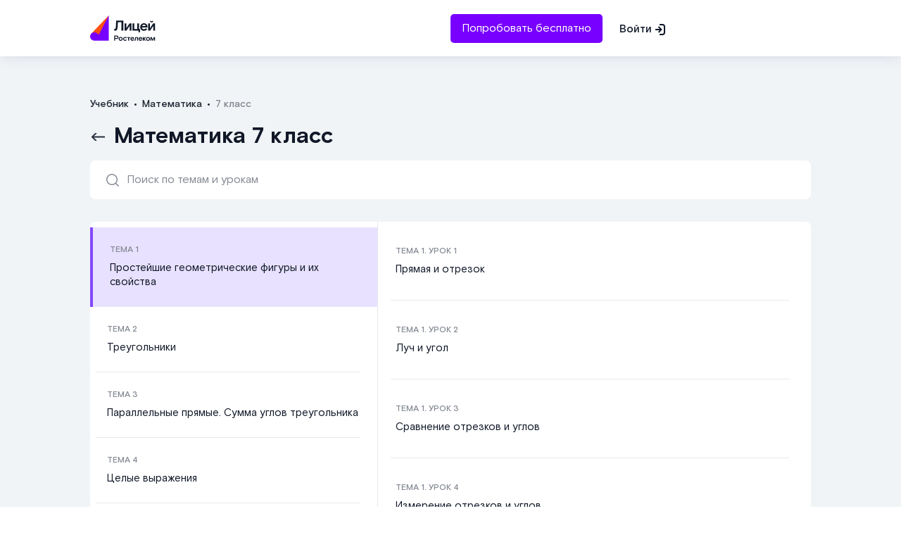

--- FILE ---
content_type: text/html; charset=utf-8
request_url: https://lc.rt.ru/classbook/matematika-7-klass/sootnosheniya-mezhdu-storonami-i-uglami-treugolnikov-profilnyi-uroven
body_size: 3790
content:
<!DOCTYPE html>
<html>
<head>
<meta content='text/html; charset=UTF-8' http-equiv='Content-Type'>
<meta content='IE=edge' http-equiv='X-UA-Compatible'>
<meta content='width=device-width,initial-scale=1,maximum-scale=1,user-scalable=0,shrink-to-fit=no' name='viewport'>
<meta content='7798886afb48b9a5' name='yandex-verification'>
<meta content='SyLJI-sasGgw8xVZBbN7nonBmPn78b3vFvK8sSE-J6E' name='google-site-verification'>
<title>Соотношения между сторонами и углами треугольников. Профильный уровень 7 класс онлайн-подготовка на Ростелеком Лицей |</title>
<meta name="description" content="Соотношения между сторонами и углами треугольников. Профильный уровень 7 класс теория и онлайн-подготовка по школьной программе на Ростелеком Лицей. Тренажеры и разбор заданий.">
<link rel="icon" type="image/x-icon" href="/backend/assets/favicon-43253dc75efd70cc977d7943fa765f317f28368d3bc6f3c2acc51e5f91f3a362.ico" />
<link rel="icon" type="image/x-icon" href="/backend/assets/favicon-43253dc75efd70cc977d7943fa765f317f28368d3bc6f3c2acc51e5f91f3a362.ico" />
<meta name="csrf-param" content="authenticity_token" />
<meta name="csrf-token" content="5O0ANcnqSv5DYOo6y3uXAoSQA7kVISo88LJcKobYhNsUi4_gACBXegD_utDA-2QynU-84d0JQbh32Sj18OFaxA" />
<link rel="stylesheet" href="/backend/packs/classbook-e0c18c87f8722e5af825.css" />
<script src="/backend/packs/classbook-5246466797a7372c2ace.js"></script>
<script src="/backend/packs/yandex_metrika-0807ba0a25d2bff06785.js"></script>
<noscript>
<div>
<img alt='' src='https://mc.yandex.ru/watch/50289415' style='position:absolute; left:-9999px;'>
</div>
</noscript>
<link href='https://lc.rt.ru/classbook/matematika-7-klass/sootnosheniya-mezhdu-storonami-i-uglami-treugolnikov-profilnyi-uroven' rel='canonical'>
</head>
<body>
<div class='container'>
<div data-react-class="Header" data-react-props="{&quot;baseUrl&quot;:&quot;https://lc.rt.ru/classbook/&quot;,&quot;siteUrl&quot;:&quot;https://lc.rt.ru/&quot;}" data-hydrate="t" data-react-cache-id="Header-0"><header class="header__wrapper"><div class="header"><div class="header__menu-mobile"></div><a href="https://lc.rt.ru/myeducation" class="header__wrapper__logo"><div class="header__logo"></div></a><div class="header__auth"><a href="https://lc.rt.ru/signup" class="header__link"><button class="purple-button">Попробовать бесплатно</button></a><a href="https://lc.rt.ru/auth" class="header__link header__signin">Войти</a></div><a href="https://lc.rt.ru/auth" class="header__auth-mobile"></a></div><div class="modal"><div class="modal__overlay"><div class="modal__menu-wr"><div class="modal__content-container"><div class="modal__menu"><div class="modal__menu-container"><div class="modal__menu-buttons"><a href="https://lc.rt.ru/signup"><button class="purple-button">Попробовать бесплатно</button></a><a href="https://lc.rt.ru/auth"><button class="modal__menu-signin">Войти<img src="/backend/packs/log-in-65cdf8eea182cf5b0ed5fe9c15655ad2.svg" alt=""/></button></a></div></div><div class="modal__menu-footer"><div class="modal__menu-footer-label">Служба поддержки:</div><a class="modal__menu-footer-phone" href="tel:88003500335">8 800 350-03-35</a></div></div></div></div></div></div></header></div>

<main class='main'>
<div class='content'>
<div data-react-class="BreadCrumbs" data-react-props="{&quot;breadСrumbs&quot;:[{&quot;name&quot;:&quot;Учебник&quot;,&quot;url&quot;:&quot;https://lc.rt.ru/classbook/&quot;},{&quot;name&quot;:&quot;Математика&quot;,&quot;url&quot;:&quot;https://lc.rt.ru/classbook/matematika&quot;},{&quot;name&quot;:&quot;7 класс&quot;,&quot;url&quot;:&quot;https://lc.rt.ru/classbook/matematika-7-klass&quot;},{&quot;name&quot;:&quot;Соотношения между сторонами и углами треугольников. Профильный уровень&quot;,&quot;url&quot;:&quot;https://lc.rt.ru/classbook/matematika-7-klass/sootnosheniya-mezhdu-storonami-i-uglami-treugolnikov-profilnyi-uroven&quot;}]}" data-hydrate="t" data-react-cache-id="BreadCrumbs-0"><nav class="breadcrumbs-container" data-reactroot=""><ol class="breadcrumbs" itemscope="" itemType="https://schema.org/BreadcrumbList"><li class="breadcrumbs__item" itemProp="itemListElement" itemscope="" itemType="https://schema.org/ListItem"><a itemProp="item" href="https://lc.rt.ru/classbook/"><span itemProp="name">Учебник</span></a><meta itemProp="position" content="1"/></li><li class="breadcrumbs__item" itemProp="itemListElement" itemscope="" itemType="https://schema.org/ListItem"><a itemProp="item" href="https://lc.rt.ru/classbook/matematika"><span itemProp="name">Математика</span></a><meta itemProp="position" content="2"/></li><li class="breadcrumbs__item" itemProp="itemListElement" itemscope="" itemType="https://schema.org/ListItem"><a itemProp="item" href="https://lc.rt.ru/classbook/matematika-7-klass"><span itemProp="name">7 класс</span></a><meta itemProp="position" content="3"/></li><li class="breadcrumbs__item breadcrumbs__last" itemProp="itemListElement" itemscope="" itemType="https://schema.org/ListItem"><a itemProp="item" href="https://lc.rt.ru/classbook/matematika-7-klass/sootnosheniya-mezhdu-storonami-i-uglami-treugolnikov-profilnyi-uroven"><span itemProp="name">Соотношения между сторонами и углами треугольников. Профильный уровень</span></a><meta itemProp="position" content="4"/></li></ol></nav></div>

<section class='lessons-mobile'>
<h1 class='main__headline'>
<a class='lessons-mobile__go-back' href='https://lc.rt.ru/classbook/matematika-7-klass'>Соотношения между сторонами и углами треугольников. Профильный уровень</a>
</h1>
<div data-react-class="GlobalSearch" data-react-props="{&quot;searchUrl&quot;:&quot;https://lc.rt.ru/classbook/matematika-7-klass/search&quot;}" data-hydrate="t" data-react-cache-id="GlobalSearch-0"><section class="main__search-wr" data-reactroot=""><div class="main__search"><input type="text" value="" class="main__search-input" placeholder="Поиск по темам и урокам"/></div></section></div>
<section class='lessons-mobile__wrapper'>
<div data-react-class="MobileTopics" data-react-props="{&quot;topics&quot;:{&quot;topic&quot;:{&quot;id&quot;:853,&quot;name&quot;:&quot;Соотношения между сторонами и углами треугольников. Профильный уровень&quot;,&quot;url&quot;:&quot;https://lc.rt.ru/classbook/matematika-7-klass/sootnosheniya-mezhdu-storonami-i-uglami-treugolnikov-profilnyi-uroven&quot;},&quot;lessons&quot;:[null,{&quot;id&quot;:5654,&quot;name&quot;:&quot;Виды треугольников&quot;,&quot;url&quot;:&quot;https://lc.rt.ru/classbook/matematika-7-klass/sootnosheniya-mezhdu-storonami-i-uglami-treugolnikov-profilnyi-uroven/5654&quot;,&quot;index&quot;:1},{&quot;id&quot;:5655,&quot;name&quot;:&quot;Задачи на углы треугольника&quot;,&quot;url&quot;:&quot;https://lc.rt.ru/classbook/matematika-7-klass/sootnosheniya-mezhdu-storonami-i-uglami-treugolnikov-profilnyi-uroven/5655&quot;,&quot;index&quot;:2},{&quot;id&quot;:5656,&quot;name&quot;:&quot;Теорема о соотношении между сторонами и углами треугольника&quot;,&quot;url&quot;:&quot;https://lc.rt.ru/classbook/matematika-7-klass/sootnosheniya-mezhdu-storonami-i-uglami-treugolnikov-profilnyi-uroven/5656&quot;,&quot;index&quot;:3},{&quot;id&quot;:5657,&quot;name&quot;:&quot;Неравенство треугольника&quot;,&quot;url&quot;:&quot;https://lc.rt.ru/classbook/matematika-7-klass/sootnosheniya-mezhdu-storonami-i-uglami-treugolnikov-profilnyi-uroven/5657&quot;,&quot;index&quot;:4},{&quot;id&quot;:5658,&quot;name&quot;:&quot;Основные свойства прямоугольных треугольников&quot;,&quot;url&quot;:&quot;https://lc.rt.ru/classbook/matematika-7-klass/sootnosheniya-mezhdu-storonami-i-uglami-treugolnikov-profilnyi-uroven/5658&quot;,&quot;index&quot;:5},{&quot;id&quot;:5659,&quot;name&quot;:&quot;Признаки равенства прямоугольных треугольников&quot;,&quot;url&quot;:&quot;https://lc.rt.ru/classbook/matematika-7-klass/sootnosheniya-mezhdu-storonami-i-uglami-treugolnikov-profilnyi-uroven/5659&quot;,&quot;index&quot;:6},{&quot;id&quot;:5660,&quot;name&quot;:&quot;Уголковый отражатель. Типовые задачи&quot;,&quot;url&quot;:&quot;https://lc.rt.ru/classbook/matematika-7-klass/sootnosheniya-mezhdu-storonami-i-uglami-treugolnikov-profilnyi-uroven/5660&quot;,&quot;index&quot;:7},{&quot;id&quot;:5661,&quot;name&quot;:&quot;Расстояние от точки до прямой. Расстояние между параллельными прямыми&quot;,&quot;url&quot;:&quot;https://lc.rt.ru/classbook/matematika-7-klass/sootnosheniya-mezhdu-storonami-i-uglami-treugolnikov-profilnyi-uroven/5661&quot;,&quot;index&quot;:8},{&quot;id&quot;:5662,&quot;name&quot;:&quot;Замечательные линии и точки треугольников&quot;,&quot;url&quot;:&quot;https://lc.rt.ru/classbook/matematika-7-klass/sootnosheniya-mezhdu-storonami-i-uglami-treugolnikov-profilnyi-uroven/5662&quot;,&quot;index&quot;:9},{&quot;id&quot;:5663,&quot;name&quot;:&quot;Построение с помощью циркуля и линейки&quot;,&quot;url&quot;:&quot;https://lc.rt.ru/classbook/matematika-7-klass/sootnosheniya-mezhdu-storonami-i-uglami-treugolnikov-profilnyi-uroven/5663&quot;,&quot;index&quot;:10},{&quot;id&quot;:5664,&quot;name&quot;:&quot;Построение треугольника по трем элементам&quot;,&quot;url&quot;:&quot;https://lc.rt.ru/classbook/matematika-7-klass/sootnosheniya-mezhdu-storonami-i-uglami-treugolnikov-profilnyi-uroven/5664&quot;,&quot;index&quot;:11},{&quot;id&quot;:5665,&quot;name&quot;:&quot;Построение треугольника по трём элементам. Задачи на построение&quot;,&quot;url&quot;:&quot;https://lc.rt.ru/classbook/matematika-7-klass/sootnosheniya-mezhdu-storonami-i-uglami-treugolnikov-profilnyi-uroven/5665&quot;,&quot;index&quot;:12},{&quot;id&quot;:5666,&quot;name&quot;:&quot;Построение треугольника по трём элементам. Задачи на построение (продолжение)&quot;,&quot;url&quot;:&quot;https://lc.rt.ru/classbook/matematika-7-klass/sootnosheniya-mezhdu-storonami-i-uglami-treugolnikov-profilnyi-uroven/5666&quot;,&quot;index&quot;:13},{&quot;id&quot;:5667,&quot;name&quot;:&quot;Решение более сложных задач на построение&quot;,&quot;url&quot;:&quot;https://lc.rt.ru/classbook/matematika-7-klass/sootnosheniya-mezhdu-storonami-i-uglami-treugolnikov-profilnyi-uroven/5667&quot;,&quot;index&quot;:14},{&quot;id&quot;:5668,&quot;name&quot;:&quot;Две задачи на построение&quot;,&quot;url&quot;:&quot;https://lc.rt.ru/classbook/matematika-7-klass/sootnosheniya-mezhdu-storonami-i-uglami-treugolnikov-profilnyi-uroven/5668&quot;,&quot;index&quot;:15},{&quot;id&quot;:5669,&quot;name&quot;:&quot;Построение треугольника по трём элементам в более сложных случаях&quot;,&quot;url&quot;:&quot;https://lc.rt.ru/classbook/matematika-7-klass/sootnosheniya-mezhdu-storonami-i-uglami-treugolnikov-profilnyi-uroven/5669&quot;,&quot;index&quot;:16},{&quot;id&quot;:5670,&quot;name&quot;:&quot;Теорема Фалеса. Подобие треугольников&quot;,&quot;url&quot;:&quot;https://lc.rt.ru/classbook/matematika-7-klass/sootnosheniya-mezhdu-storonami-i-uglami-treugolnikov-profilnyi-uroven/5670&quot;,&quot;index&quot;:17},{&quot;id&quot;:5671,&quot;name&quot;:&quot;Практика. Решение задач. Подобие треугольников&quot;,&quot;url&quot;:&quot;https://lc.rt.ru/classbook/matematika-7-klass/sootnosheniya-mezhdu-storonami-i-uglami-treugolnikov-profilnyi-uroven/5671&quot;,&quot;index&quot;:18}],&quot;course&quot;:{&quot;name&quot;:&quot;Математика&quot;,&quot;url&quot;:&quot;https://lc.rt.ru/classbook/matematika-7-klass&quot;}},&quot;breadСrumbs&quot;:[{&quot;name&quot;:&quot;Учебник&quot;,&quot;url&quot;:&quot;https://lc.rt.ru/classbook/&quot;},{&quot;name&quot;:&quot;Математика&quot;,&quot;url&quot;:&quot;https://lc.rt.ru/classbook/matematika&quot;},{&quot;name&quot;:&quot;7 класс&quot;,&quot;url&quot;:&quot;https://lc.rt.ru/classbook/matematika-7-klass&quot;},{&quot;name&quot;:&quot;Соотношения между сторонами и углами треугольников. Профильный уровень&quot;,&quot;url&quot;:&quot;https://lc.rt.ru/classbook/matematika-7-klass/sootnosheniya-mezhdu-storonami-i-uglami-treugolnikov-profilnyi-uroven&quot;}]}" data-hydrate="t" data-react-cache-id="MobileTopics-0"><a class="topics__block" href="https://lc.rt.ru/classbook/matematika-7-klass/sootnosheniya-mezhdu-storonami-i-uglami-treugolnikov-profilnyi-uroven/5654"><div class="topic__lesson"><span class="topics__number">Урок <!-- -->1</span><span class="topics__name">Виды треугольников</span></div></a><a class="topics__block" href="https://lc.rt.ru/classbook/matematika-7-klass/sootnosheniya-mezhdu-storonami-i-uglami-treugolnikov-profilnyi-uroven/5655"><div class="topic__lesson"><span class="topics__number">Урок <!-- -->2</span><span class="topics__name">Задачи на углы треугольника</span></div></a><a class="topics__block" href="https://lc.rt.ru/classbook/matematika-7-klass/sootnosheniya-mezhdu-storonami-i-uglami-treugolnikov-profilnyi-uroven/5656"><div class="topic__lesson"><span class="topics__number">Урок <!-- -->3</span><span class="topics__name">Теорема о соотношении между сторонами и углами треугольника</span></div></a><a class="topics__block" href="https://lc.rt.ru/classbook/matematika-7-klass/sootnosheniya-mezhdu-storonami-i-uglami-treugolnikov-profilnyi-uroven/5657"><div class="topic__lesson"><span class="topics__number">Урок <!-- -->4</span><span class="topics__name">Неравенство треугольника</span></div></a><a class="topics__block" href="https://lc.rt.ru/classbook/matematika-7-klass/sootnosheniya-mezhdu-storonami-i-uglami-treugolnikov-profilnyi-uroven/5658"><div class="topic__lesson"><span class="topics__number">Урок <!-- -->5</span><span class="topics__name">Основные свойства прямоугольных треугольников</span></div></a><a class="topics__block" href="https://lc.rt.ru/classbook/matematika-7-klass/sootnosheniya-mezhdu-storonami-i-uglami-treugolnikov-profilnyi-uroven/5659"><div class="topic__lesson"><span class="topics__number">Урок <!-- -->6</span><span class="topics__name">Признаки равенства прямоугольных треугольников</span></div></a><a class="topics__block" href="https://lc.rt.ru/classbook/matematika-7-klass/sootnosheniya-mezhdu-storonami-i-uglami-treugolnikov-profilnyi-uroven/5660"><div class="topic__lesson"><span class="topics__number">Урок <!-- -->7</span><span class="topics__name">Уголковый отражатель. Типовые задачи</span></div></a><a class="topics__block" href="https://lc.rt.ru/classbook/matematika-7-klass/sootnosheniya-mezhdu-storonami-i-uglami-treugolnikov-profilnyi-uroven/5661"><div class="topic__lesson"><span class="topics__number">Урок <!-- -->8</span><span class="topics__name">Расстояние от точки до прямой. Расстояние между параллельными прямыми</span></div></a><a class="topics__block" href="https://lc.rt.ru/classbook/matematika-7-klass/sootnosheniya-mezhdu-storonami-i-uglami-treugolnikov-profilnyi-uroven/5662"><div class="topic__lesson"><span class="topics__number">Урок <!-- -->9</span><span class="topics__name">Замечательные линии и точки треугольников</span></div></a><a class="topics__block" href="https://lc.rt.ru/classbook/matematika-7-klass/sootnosheniya-mezhdu-storonami-i-uglami-treugolnikov-profilnyi-uroven/5663"><div class="topic__lesson"><span class="topics__number">Урок <!-- -->10</span><span class="topics__name">Построение с помощью циркуля и линейки</span></div></a><a class="topics__block" href="https://lc.rt.ru/classbook/matematika-7-klass/sootnosheniya-mezhdu-storonami-i-uglami-treugolnikov-profilnyi-uroven/5664"><div class="topic__lesson"><span class="topics__number">Урок <!-- -->11</span><span class="topics__name">Построение треугольника по трем элементам</span></div></a><a class="topics__block" href="https://lc.rt.ru/classbook/matematika-7-klass/sootnosheniya-mezhdu-storonami-i-uglami-treugolnikov-profilnyi-uroven/5665"><div class="topic__lesson"><span class="topics__number">Урок <!-- -->12</span><span class="topics__name">Построение треугольника по трём элементам. Задачи на построение</span></div></a><a class="topics__block" href="https://lc.rt.ru/classbook/matematika-7-klass/sootnosheniya-mezhdu-storonami-i-uglami-treugolnikov-profilnyi-uroven/5666"><div class="topic__lesson"><span class="topics__number">Урок <!-- -->13</span><span class="topics__name">Построение треугольника по трём элементам. Задачи на построение (продолжение)</span></div></a><a class="topics__block" href="https://lc.rt.ru/classbook/matematika-7-klass/sootnosheniya-mezhdu-storonami-i-uglami-treugolnikov-profilnyi-uroven/5667"><div class="topic__lesson"><span class="topics__number">Урок <!-- -->14</span><span class="topics__name">Решение более сложных задач на построение</span></div></a><a class="topics__block" href="https://lc.rt.ru/classbook/matematika-7-klass/sootnosheniya-mezhdu-storonami-i-uglami-treugolnikov-profilnyi-uroven/5668"><div class="topic__lesson"><span class="topics__number">Урок <!-- -->15</span><span class="topics__name">Две задачи на построение</span></div></a><a class="topics__block" href="https://lc.rt.ru/classbook/matematika-7-klass/sootnosheniya-mezhdu-storonami-i-uglami-treugolnikov-profilnyi-uroven/5669"><div class="topic__lesson"><span class="topics__number">Урок <!-- -->16</span><span class="topics__name">Построение треугольника по трём элементам в более сложных случаях</span></div></a><a class="topics__block" href="https://lc.rt.ru/classbook/matematika-7-klass/sootnosheniya-mezhdu-storonami-i-uglami-treugolnikov-profilnyi-uroven/5670"><div class="topic__lesson"><span class="topics__number">Урок <!-- -->17</span><span class="topics__name">Теорема Фалеса. Подобие треугольников</span></div></a><a class="topics__block" href="https://lc.rt.ru/classbook/matematika-7-klass/sootnosheniya-mezhdu-storonami-i-uglami-treugolnikov-profilnyi-uroven/5671"><div class="topic__lesson"><span class="topics__number">Урок <!-- -->18</span><span class="topics__name">Практика. Решение задач. Подобие треугольников</span></div></a></div>
</section>
</section>
<div class='loader-container'>
<div class='book'>
<div class='inner'>
<div class='left'></div>
<div class='middle'></div>
<div class='right'></div>
</div>
<ul>
<li></li>
<li></li>
<li></li>
<li></li>
<li></li>
<li></li>
<li></li>
<li></li>
<li></li>
<li></li>
<li></li>
<li></li>
<li></li>
<li></li>
<li></li>
<li></li>
<li></li>
<li></li>
</ul>
</div>
</div>

</div>
</main>

<footer class='footer'>
<div class='footer__container'>
<div class='footer__container__top'>
<div class='top__left'>
<div class='top__left__menu'>
<div class='top__left__menu__copyright'>© 2025 ПАО «Ростелеком». 0+</div>
<div class='top__left__menu__content'>
<div class='item__link'>
<a class='footer__link' href='https://www.rt.ru/lc/about' target='_blank'>О Нас</a>
</div>
<div class='item__link'>
<a class='footer__link' href='https://www.rt.ru/lc/partners' target='_blank'>Партнеры</a>
</div>
<div class='item__link'>
<a class='footer__link' href='https://blog.lc.rt.ru' target='_blank'>Блог</a>
</div>
<div class='item__link'>
<a class='footer__link' href='https://www.rt.ru/lc/teachers' target='_blank'>Преподаватели</a>
</div>
</div>
</div>
<div class='top__left__block'>
<div class='top__left__block__label'>Подробнее о подписках:</div>
<div class='top__left__block__links'>
<div class='block__item'>
<a class='block__link' href='https://www.rt.ru/lc/elementary' target='_blank'>Для 1-4 классов</a>
</div>
<div class='block__item'>
<a class='block__link' href='https://www.rt.ru/lc/middle' target='_blank'>Для 5-8 классов</a>
</div>
<div class='block__item'>
<a class='block__link' href='https://www.rt.ru/lc/high' target='_blank'>Для 9-11 классов</a>
</div>
</div>
</div>
</div>
<div class='top__right'>
<div class='top__right__label'>Служба поддержки:</div>
<a class='footer__support-number' href='tel:88003500335'>8 800 350-03-35</a>
</div>
</div>
<div class='footer__container__bottom'>
<div class='bottom__left'>
<div class='bottom__left__content'>
<div class='bottom__left__content__item'>
<a class='bottom__link' href='https://lc.rt.ru//files/user_agreement.pdf' target='_blank'>Пользовательское соглашение</a>
</div>
<div class='bottom__left__content__item'>
<a class='bottom__link' href='https://lc.rt.ru//files/personal_agreement.pdf' target='_blank'>Персональные данные</a>
</div>
<div class='bottom__left__content__item'>
<a class='bottom__link' href='https://lc.rt.ru//files/license.pdf' target='_blank'>Лицензии</a>
</div>
</div>
</div>
<div class='bottom_right'>
По вопросам партнёрства пишите нам на:&nbsp
<a class='footer__email' href='mailto:lc@rt.ru' target='_blank'>lc@rt.ru</a>
</div>
</div>
</div>
</footer>

</div>
<script src='https://cdn.jsdelivr.net/npm/mathjax@3/es5/tex-mml-chtml.js'></script>
</body>
</html>


--- FILE ---
content_type: text/html; charset=utf-8
request_url: https://lc.rt.ru/classbook/matematika-7-klass
body_size: 8360
content:
<!DOCTYPE html>
<html>
<head>
<meta content='text/html; charset=UTF-8' http-equiv='Content-Type'>
<meta content='IE=edge' http-equiv='X-UA-Compatible'>
<meta content='width=device-width,initial-scale=1,maximum-scale=1,user-scalable=0,shrink-to-fit=no' name='viewport'>
<meta content='7798886afb48b9a5' name='yandex-verification'>
<meta content='SyLJI-sasGgw8xVZBbN7nonBmPn78b3vFvK8sSE-J6E' name='google-site-verification'>
<title>Математика 7 класс онлайн-подготовка на Ростелеком Лицей | Тренажеры и разбор заданий</title>
<meta name="description" content="Математика 7 класс теоретические онлайн уроки, тренажеры, примеры решений и разбор заданий. Подготовка к школьной программе по Математика 7 класс на Ростелеком Лицей.">
<link rel="icon" type="image/x-icon" href="/backend/assets/favicon-43253dc75efd70cc977d7943fa765f317f28368d3bc6f3c2acc51e5f91f3a362.ico" />
<link rel="icon" type="image/x-icon" href="/backend/assets/favicon-43253dc75efd70cc977d7943fa765f317f28368d3bc6f3c2acc51e5f91f3a362.ico" />
<meta name="csrf-param" content="authenticity_token" />
<meta name="csrf-token" content="IJEqNKNe9EYf6yWnV8fiqanRvAZfrQnvQLl2fN80_IPQ96XhapTpwlx0dU1cRxGZsA4DXpeFYmvH0gKjqQ0inA" />
<link rel="stylesheet" href="/backend/packs/classbook-e0c18c87f8722e5af825.css" />
<script src="/backend/packs/classbook-5246466797a7372c2ace.js"></script>
<script src="/backend/packs/yandex_metrika-0807ba0a25d2bff06785.js"></script>
<noscript>
<div>
<img alt='' src='https://mc.yandex.ru/watch/50289415' style='position:absolute; left:-9999px;'>
</div>
</noscript>
</head>
<body>
<div class='container'>
<div data-react-class="Header" data-react-props="{&quot;baseUrl&quot;:&quot;https://lc.rt.ru/classbook/&quot;,&quot;siteUrl&quot;:&quot;https://lc.rt.ru/&quot;}" data-hydrate="t" data-react-cache-id="Header-0"><header class="header__wrapper"><div class="header"><div class="header__menu-mobile"></div><a href="https://lc.rt.ru/myeducation" class="header__wrapper__logo"><div class="header__logo"></div></a><div class="header__auth"><a href="https://lc.rt.ru/signup" class="header__link"><button class="purple-button">Попробовать бесплатно</button></a><a href="https://lc.rt.ru/auth" class="header__link header__signin">Войти</a></div><a href="https://lc.rt.ru/auth" class="header__auth-mobile"></a></div><div class="modal"><div class="modal__overlay"><div class="modal__menu-wr"><div class="modal__content-container"><div class="modal__menu"><div class="modal__menu-container"><div class="modal__menu-buttons"><a href="https://lc.rt.ru/signup"><button class="purple-button">Попробовать бесплатно</button></a><a href="https://lc.rt.ru/auth"><button class="modal__menu-signin">Войти<img src="/backend/packs/log-in-65cdf8eea182cf5b0ed5fe9c15655ad2.svg" alt=""/></button></a></div></div><div class="modal__menu-footer"><div class="modal__menu-footer-label">Служба поддержки:</div><a class="modal__menu-footer-phone" href="tel:88003500335">8 800 350-03-35</a></div></div></div></div></div></div></header></div>

<main class='main'>
<div class='content'>
<div data-react-class="BreadCrumbs" data-react-props="{&quot;breadСrumbs&quot;:[{&quot;name&quot;:&quot;Учебник&quot;,&quot;url&quot;:&quot;https://lc.rt.ru/classbook/&quot;},{&quot;name&quot;:&quot;Математика&quot;,&quot;url&quot;:&quot;https://lc.rt.ru/classbook/matematika&quot;},{&quot;name&quot;:&quot;7 класс&quot;,&quot;url&quot;:&quot;https://lc.rt.ru/classbook/matematika-7-klass&quot;}]}" data-hydrate="t" data-react-cache-id="BreadCrumbs-0"><nav class="breadcrumbs-container" data-reactroot=""><ol class="breadcrumbs" itemscope="" itemType="https://schema.org/BreadcrumbList"><li class="breadcrumbs__item" itemProp="itemListElement" itemscope="" itemType="https://schema.org/ListItem"><a itemProp="item" href="https://lc.rt.ru/classbook/"><span itemProp="name">Учебник</span></a><meta itemProp="position" content="1"/></li><li class="breadcrumbs__item" itemProp="itemListElement" itemscope="" itemType="https://schema.org/ListItem"><a itemProp="item" href="https://lc.rt.ru/classbook/matematika"><span itemProp="name">Математика</span></a><meta itemProp="position" content="2"/></li><li class="breadcrumbs__item breadcrumbs__last" itemProp="itemListElement" itemscope="" itemType="https://schema.org/ListItem"><a itemProp="item" href="https://lc.rt.ru/classbook/matematika-7-klass"><span itemProp="name">7 класс</span></a><meta itemProp="position" content="3"/></li></ol></nav></div>

<h1 class='lesson__subject'>
<a href='https://lc.rt.ru/classbook/matematika'>Математика 7 класс</a>
</h1>
<div data-react-class="GlobalSearch" data-react-props="{&quot;searchUrl&quot;:&quot;https://lc.rt.ru/classbook/matematika-7-klass/search&quot;}" data-hydrate="t" data-react-cache-id="GlobalSearch-0"><section class="main__search-wr" data-reactroot=""><div class="main__search"><input type="text" value="" class="main__search-input" placeholder="Поиск по темам и урокам"/></div></section></div>
<section>
<div data-react-class="Topics" data-react-props="{&quot;topics&quot;:[null,{&quot;topic&quot;:{&quot;id&quot;:146,&quot;name&quot;:&quot;Простейшие геометрические фигуры и их свойства&quot;,&quot;url&quot;:&quot;https://lc.rt.ru/classbook/matematika-7-klass/prosteishie-geometricheskie-figury-i-ih-svoistva-146&quot;},&quot;lessons&quot;:[null,{&quot;id&quot;:522,&quot;name&quot;:&quot;Прямая и отрезок&quot;,&quot;url&quot;:&quot;https://lc.rt.ru/classbook/matematika-7-klass/prosteishie-geometricheskie-figury-i-ih-svoistva-146/522&quot;,&quot;index&quot;:1},{&quot;id&quot;:523,&quot;name&quot;:&quot;Луч и угол&quot;,&quot;url&quot;:&quot;https://lc.rt.ru/classbook/matematika-7-klass/prosteishie-geometricheskie-figury-i-ih-svoistva-146/523&quot;,&quot;index&quot;:2},{&quot;id&quot;:524,&quot;name&quot;:&quot;Сравнение отрезков и углов&quot;,&quot;url&quot;:&quot;https://lc.rt.ru/classbook/matematika-7-klass/prosteishie-geometricheskie-figury-i-ih-svoistva-146/524&quot;,&quot;index&quot;:3},{&quot;id&quot;:525,&quot;name&quot;:&quot;Измерение отрезков и углов&quot;,&quot;url&quot;:&quot;https://lc.rt.ru/classbook/matematika-7-klass/prosteishie-geometricheskie-figury-i-ih-svoistva-146/525&quot;,&quot;index&quot;:4},{&quot;id&quot;:526,&quot;name&quot;:&quot;Перпендикулярные прямые&quot;,&quot;url&quot;:&quot;https://lc.rt.ru/classbook/matematika-7-klass/prosteishie-geometricheskie-figury-i-ih-svoistva-146/526&quot;,&quot;index&quot;:5},{&quot;id&quot;:527,&quot;name&quot;:&quot;Решение задач на построение&quot;,&quot;url&quot;:&quot;https://lc.rt.ru/classbook/matematika-7-klass/prosteishie-geometricheskie-figury-i-ih-svoistva-146/527&quot;,&quot;index&quot;:6}],&quot;course&quot;:{&quot;name&quot;:&quot;Математика&quot;,&quot;url&quot;:&quot;https://lc.rt.ru/classbook/matematika-7-klass&quot;}},{&quot;topic&quot;:{&quot;id&quot;:147,&quot;name&quot;:&quot;Треугольники&quot;,&quot;url&quot;:&quot;https://lc.rt.ru/classbook/matematika-7-klass/treugolniki-147&quot;},&quot;lessons&quot;:[null,{&quot;id&quot;:528,&quot;name&quot;:&quot;Медианы, биссектрисы и высоты треугольников&quot;,&quot;url&quot;:&quot;https://lc.rt.ru/classbook/matematika-7-klass/treugolniki-147/528&quot;,&quot;index&quot;:1},{&quot;id&quot;:529,&quot;name&quot;:&quot;Треугольники. Медианы, биссектрисы и высоты треугольников. Равнобедренный треугольник. Равносторонний треугольник&quot;,&quot;url&quot;:&quot;https://lc.rt.ru/classbook/matematika-7-klass/treugolniki-147/529&quot;,&quot;index&quot;:2},{&quot;id&quot;:530,&quot;name&quot;:&quot;Первый признак равенства треугольников&quot;,&quot;url&quot;:&quot;https://lc.rt.ru/classbook/matematika-7-klass/treugolniki-147/530&quot;,&quot;index&quot;:3},{&quot;id&quot;:531,&quot;name&quot;:&quot;Второй и третий признак равенства треугольников&quot;,&quot;url&quot;:&quot;https://lc.rt.ru/classbook/matematika-7-klass/treugolniki-147/531&quot;,&quot;index&quot;:4}],&quot;course&quot;:{&quot;name&quot;:&quot;Математика&quot;,&quot;url&quot;:&quot;https://lc.rt.ru/classbook/matematika-7-klass&quot;}},{&quot;topic&quot;:{&quot;id&quot;:148,&quot;name&quot;:&quot;Параллельные прямые. Сумма углов треугольника&quot;,&quot;url&quot;:&quot;https://lc.rt.ru/classbook/matematika-7-klass/parallelnye-pryamye-summa-uglov-treugolnika-148&quot;},&quot;lessons&quot;:[null,{&quot;id&quot;:532,&quot;name&quot;:&quot;Признаки параллельности двух прямых&quot;,&quot;url&quot;:&quot;https://lc.rt.ru/classbook/matematika-7-klass/parallelnye-pryamye-summa-uglov-treugolnika-148/532&quot;,&quot;index&quot;:1},{&quot;id&quot;:533,&quot;name&quot;:&quot;Аксиома параллельных прямых&quot;,&quot;url&quot;:&quot;https://lc.rt.ru/classbook/matematika-7-klass/parallelnye-pryamye-summa-uglov-treugolnika-148/533&quot;,&quot;index&quot;:2},{&quot;id&quot;:534,&quot;name&quot;:&quot;Сумма углов треугольника&quot;,&quot;url&quot;:&quot;https://lc.rt.ru/classbook/matematika-7-klass/parallelnye-pryamye-summa-uglov-treugolnika-148/534&quot;,&quot;index&quot;:3},{&quot;id&quot;:535,&quot;name&quot;:&quot;Соотношение между сторонами и углами треугольника&quot;,&quot;url&quot;:&quot;https://lc.rt.ru/classbook/matematika-7-klass/parallelnye-pryamye-summa-uglov-treugolnika-148/535&quot;,&quot;index&quot;:4},{&quot;id&quot;:536,&quot;name&quot;:&quot;Прямоугольные треугольники&quot;,&quot;url&quot;:&quot;https://lc.rt.ru/classbook/matematika-7-klass/parallelnye-pryamye-summa-uglov-treugolnika-148/536&quot;,&quot;index&quot;:5},{&quot;id&quot;:537,&quot;name&quot;:&quot;Построение треугольников по трем элементам&quot;,&quot;url&quot;:&quot;https://lc.rt.ru/classbook/matematika-7-klass/parallelnye-pryamye-summa-uglov-treugolnika-148/537&quot;,&quot;index&quot;:6}],&quot;course&quot;:{&quot;name&quot;:&quot;Математика&quot;,&quot;url&quot;:&quot;https://lc.rt.ru/classbook/matematika-7-klass&quot;}},{&quot;topic&quot;:{&quot;id&quot;:133,&quot;name&quot;:&quot;Целые выражения&quot;,&quot;url&quot;:&quot;https://lc.rt.ru/classbook/matematika-7-klass/tselye-vyrazheniya-133&quot;},&quot;lessons&quot;:[null,{&quot;id&quot;:509,&quot;name&quot;:&quot;Выражения&quot;,&quot;url&quot;:&quot;https://lc.rt.ru/classbook/matematika-7-klass/tselye-vyrazheniya-133/509&quot;,&quot;index&quot;:1},{&quot;id&quot;:510,&quot;name&quot;:&quot;Преобразование выражений. Тождества&quot;,&quot;url&quot;:&quot;https://lc.rt.ru/classbook/matematika-7-klass/tselye-vyrazheniya-133/510&quot;,&quot;index&quot;:2},{&quot;id&quot;:169,&quot;name&quot;:&quot;Одночлен и его стандартный вид. Умножение одночленов. Возведение одночлена в степень&quot;,&quot;url&quot;:&quot;https://lc.rt.ru/classbook/matematika-7-klass/tselye-vyrazheniya-133/169&quot;,&quot;index&quot;:3},{&quot;id&quot;:170,&quot;name&quot;:&quot; Квадратичная и кубическая функции и их графики&quot;,&quot;url&quot;:&quot;https://lc.rt.ru/classbook/matematika-7-klass/tselye-vyrazheniya-133/170&quot;,&quot;index&quot;:4},{&quot;id&quot;:511,&quot;name&quot;:&quot;Многочлен и его стандартный вид. Сумма и разность многочленов&quot;,&quot;url&quot;:&quot;https://lc.rt.ru/classbook/matematika-7-klass/tselye-vyrazheniya-133/511&quot;,&quot;index&quot;:5},{&quot;id&quot;:512,&quot;name&quot;:&quot;Умножение одночлена на многочлен. Вынесение общего множителя за скобки&quot;,&quot;url&quot;:&quot;https://lc.rt.ru/classbook/matematika-7-klass/tselye-vyrazheniya-133/512&quot;,&quot;index&quot;:6},{&quot;id&quot;:171,&quot;name&quot;:&quot;Умножение многочлена на многочлен. Разложение многочлена на множители методом группировки&quot;,&quot;url&quot;:&quot;https://lc.rt.ru/classbook/matematika-7-klass/tselye-vyrazheniya-133/171&quot;,&quot;index&quot;:7},{&quot;id&quot;:172,&quot;name&quot;:&quot;Возведение в квадрат и куб суммы и разности двух выражений. Разложение на множители с помощью формул квадрата суммы и квадрата разности&quot;,&quot;url&quot;:&quot;https://lc.rt.ru/classbook/matematika-7-klass/tselye-vyrazheniya-133/172&quot;,&quot;index&quot;:8},{&quot;id&quot;:173,&quot;name&quot;:&quot;Разность квадратов. Сумма и разность кубов&quot;,&quot;url&quot;:&quot;https://lc.rt.ru/classbook/matematika-7-klass/tselye-vyrazheniya-133/173&quot;,&quot;index&quot;:9},{&quot;id&quot;:174,&quot;name&quot;:&quot;Преобразование целого выражения в многочлен&quot;,&quot;url&quot;:&quot;https://lc.rt.ru/classbook/matematika-7-klass/tselye-vyrazheniya-133/174&quot;,&quot;index&quot;:10},{&quot;id&quot;:175,&quot;name&quot;:&quot;Применение различных способов разложения многочлена на множители&quot;,&quot;url&quot;:&quot;https://lc.rt.ru/classbook/matematika-7-klass/tselye-vyrazheniya-133/175&quot;,&quot;index&quot;:11}],&quot;course&quot;:{&quot;name&quot;:&quot;Математика&quot;,&quot;url&quot;:&quot;https://lc.rt.ru/classbook/matematika-7-klass&quot;}},{&quot;topic&quot;:{&quot;id&quot;:144,&quot;name&quot;:&quot;Линейное уравнение с одной переменной&quot;,&quot;url&quot;:&quot;https://lc.rt.ru/classbook/matematika-7-klass/lineinoe-uravnenie-s-odnoi-peremennoi-144&quot;},&quot;lessons&quot;:[null,{&quot;id&quot;:513,&quot;name&quot;:&quot;Уравнение. Линейное уравнение с одной переменной. Решение задач с помощью уравнений&quot;,&quot;url&quot;:&quot;https://lc.rt.ru/classbook/matematika-7-klass/lineinoe-uravnenie-s-odnoi-peremennoi-144/513&quot;,&quot;index&quot;:1}],&quot;course&quot;:{&quot;name&quot;:&quot;Математика&quot;,&quot;url&quot;:&quot;https://lc.rt.ru/classbook/matematika-7-klass&quot;}},{&quot;topic&quot;:{&quot;id&quot;:136,&quot;name&quot;:&quot;Функции&quot;,&quot;url&quot;:&quot;https://lc.rt.ru/classbook/matematika-7-klass/funktsii-136&quot;},&quot;lessons&quot;:[null,{&quot;id&quot;:514,&quot;name&quot;:&quot;Функции и их графики&quot;,&quot;url&quot;:&quot;https://lc.rt.ru/classbook/matematika-7-klass/funktsii-136/514&quot;,&quot;index&quot;:1},{&quot;id&quot;:515,&quot;name&quot;:&quot;Прямая пропорциональность&quot;,&quot;url&quot;:&quot;https://lc.rt.ru/classbook/matematika-7-klass/funktsii-136/515&quot;,&quot;index&quot;:2},{&quot;id&quot;:516,&quot;name&quot;:&quot;Линейная функция&quot;,&quot;url&quot;:&quot;https://lc.rt.ru/classbook/matematika-7-klass/funktsii-136/516&quot;,&quot;index&quot;:3},{&quot;id&quot;:517,&quot;name&quot;:&quot;Степень и ее свойства&quot;,&quot;url&quot;:&quot;https://lc.rt.ru/classbook/matematika-7-klass/funktsii-136/517&quot;,&quot;index&quot;:4}],&quot;course&quot;:{&quot;name&quot;:&quot;Математика&quot;,&quot;url&quot;:&quot;https://lc.rt.ru/classbook/matematika-7-klass&quot;}},{&quot;topic&quot;:{&quot;id&quot;:145,&quot;name&quot;:&quot;Системы линейных уравнений с двумя переменными&quot;,&quot;url&quot;:&quot;https://lc.rt.ru/classbook/matematika-7-klass/sistemy-lineinyh-uravnenii-s-dvumya-peremennymi-145&quot;},&quot;lessons&quot;:[null,{&quot;id&quot;:518,&quot;name&quot;:&quot;Линейное уравнение с двумя переменными. График линейного уравнения с двумя переменными&quot;,&quot;url&quot;:&quot;https://lc.rt.ru/classbook/matematika-7-klass/sistemy-lineinyh-uravnenii-s-dvumya-peremennymi-145/518&quot;,&quot;index&quot;:1},{&quot;id&quot;:519,&quot;name&quot;:&quot;Системы линейных уравнений с двумя переменными. Различные способы решения систем линейных уравнений&quot;,&quot;url&quot;:&quot;https://lc.rt.ru/classbook/matematika-7-klass/sistemy-lineinyh-uravnenii-s-dvumya-peremennymi-145/519&quot;,&quot;index&quot;:2},{&quot;id&quot;:520,&quot;name&quot;:&quot;Решение задач с помощью систем уравнений&quot;,&quot;url&quot;:&quot;https://lc.rt.ru/classbook/matematika-7-klass/sistemy-lineinyh-uravnenii-s-dvumya-peremennymi-145/520&quot;,&quot;index&quot;:3},{&quot;id&quot;:521,&quot;name&quot;:&quot;Линейные неравенства с двумя переменными и их системы&quot;,&quot;url&quot;:&quot;https://lc.rt.ru/classbook/matematika-7-klass/sistemy-lineinyh-uravnenii-s-dvumya-peremennymi-145/521&quot;,&quot;index&quot;:4}],&quot;course&quot;:{&quot;name&quot;:&quot;Математика&quot;,&quot;url&quot;:&quot;https://lc.rt.ru/classbook/matematika-7-klass&quot;}},{&quot;topic&quot;:{&quot;id&quot;:792,&quot;name&quot;:&quot;Математический язык. Профильный уровень&quot;,&quot;url&quot;:&quot;https://lc.rt.ru/classbook/matematika-7-klass/matematicheskii-yazyk-profilnyi-uroven&quot;},&quot;lessons&quot;:[null,{&quot;id&quot;:4816,&quot;name&quot;:&quot;Числовые и алгебраические выражения (Г. Г. Гаицгори)&quot;,&quot;url&quot;:&quot;https://lc.rt.ru/classbook/matematika-7-klass/matematicheskii-yazyk-profilnyi-uroven/4816&quot;,&quot;index&quot;:1},{&quot;id&quot;:4817,&quot;name&quot;:&quot;Числовые и алгебраические выражения (В.А. Тарасов)&quot;,&quot;url&quot;:&quot;https://lc.rt.ru/classbook/matematika-7-klass/matematicheskii-yazyk-profilnyi-uroven/4817&quot;,&quot;index&quot;:2},{&quot;id&quot;:4818,&quot;name&quot;:&quot;Действия с числовыми и алгебраическими выражениями (Г.Г. Гаицгори)&quot;,&quot;url&quot;:&quot;https://lc.rt.ru/classbook/matematika-7-klass/matematicheskii-yazyk-profilnyi-uroven/4818&quot;,&quot;index&quot;:3},{&quot;id&quot;:4819,&quot;name&quot;:&quot;Числовые выражения; действия с натуральными числами (В.А. Тарасов)&quot;,&quot;url&quot;:&quot;https://lc.rt.ru/classbook/matematika-7-klass/matematicheskii-yazyk-profilnyi-uroven/4819&quot;,&quot;index&quot;:4},{&quot;id&quot;:4820,&quot;name&quot;:&quot;Числовые выражения; действия с дробными числами (В.А. Тарасов)\t&quot;,&quot;url&quot;:&quot;https://lc.rt.ru/classbook/matematika-7-klass/matematicheskii-yazyk-profilnyi-uroven/4820&quot;,&quot;index&quot;:5},{&quot;id&quot;:4821,&quot;name&quot;:&quot;Математический язык и математическая модель (Г. Г. Гаицгори)&quot;,&quot;url&quot;:&quot;https://lc.rt.ru/classbook/matematika-7-klass/matematicheskii-yazyk-profilnyi-uroven/4821&quot;,&quot;index&quot;:6},{&quot;id&quot;:4822,&quot;name&quot;:&quot;Математический язык&quot;,&quot;url&quot;:&quot;https://lc.rt.ru/classbook/matematika-7-klass/matematicheskii-yazyk-profilnyi-uroven/4822&quot;,&quot;index&quot;:7},{&quot;id&quot;:4823,&quot;name&quot;:&quot;Математическая модель&quot;,&quot;url&quot;:&quot;https://lc.rt.ru/classbook/matematika-7-klass/matematicheskii-yazyk-profilnyi-uroven/4823&quot;,&quot;index&quot;:8},{&quot;id&quot;:4824,&quot;name&quot;:&quot;Математическая модель и текстовые задачи&quot;,&quot;url&quot;:&quot;https://lc.rt.ru/classbook/matematika-7-klass/matematicheskii-yazyk-profilnyi-uroven/4824&quot;,&quot;index&quot;:9},{&quot;id&quot;:4825,&quot;name&quot;:&quot;Математическая модель и текстовые задачи (продолжение)&quot;,&quot;url&quot;:&quot;https://lc.rt.ru/classbook/matematika-7-klass/matematicheskii-yazyk-profilnyi-uroven/4825&quot;,&quot;index&quot;:10},{&quot;id&quot;:4826,&quot;name&quot;:&quot;Числовые и алгебраические выражения в математических моделях и задачах&quot;,&quot;url&quot;:&quot;https://lc.rt.ru/classbook/matematika-7-klass/matematicheskii-yazyk-profilnyi-uroven/4826&quot;,&quot;index&quot;:11},{&quot;id&quot;:4827,&quot;name&quot;:&quot;Линейное уравнение с одной переменной (Г.Г. Гаицгори)&quot;,&quot;url&quot;:&quot;https://lc.rt.ru/classbook/matematika-7-klass/matematicheskii-yazyk-profilnyi-uroven/4827&quot;,&quot;index&quot;:12},{&quot;id&quot;:4828,&quot;name&quot;:&quot;Линейное уравнение с одной переменной (В.А. Тарасов)&quot;,&quot;url&quot;:&quot;https://lc.rt.ru/classbook/matematika-7-klass/matematicheskii-yazyk-profilnyi-uroven/4828&quot;,&quot;index&quot;:13},{&quot;id&quot;:4829,&quot;name&quot;:&quot;Линейное уравнение с одной переменной (Г.И. Вольфсон)&quot;,&quot;url&quot;:&quot;https://lc.rt.ru/classbook/matematika-7-klass/matematicheskii-yazyk-profilnyi-uroven/4829&quot;,&quot;index&quot;:14}],&quot;course&quot;:{&quot;name&quot;:&quot;Математика&quot;,&quot;url&quot;:&quot;https://lc.rt.ru/classbook/matematika-7-klass&quot;}},{&quot;topic&quot;:{&quot;id&quot;:793,&quot;name&quot;:&quot;Линейная функция и линейные уравнения. Профильный уровень&quot;,&quot;url&quot;:&quot;https://lc.rt.ru/classbook/matematika-7-klass/lineinaya-funktsiya-i-lineinye-uravneniya-profilnyi-uroven&quot;},&quot;lessons&quot;:[null,{&quot;id&quot;:4843,&quot;name&quot;:&quot;Координатная прямая&quot;,&quot;url&quot;:&quot;https://lc.rt.ru/classbook/matematika-7-klass/lineinaya-funktsiya-i-lineinye-uravneniya-profilnyi-uroven/4843&quot;,&quot;index&quot;:1},{&quot;id&quot;:4844,&quot;name&quot;:&quot;Координатная плоскость (Г. Г. Гаицгори)&quot;,&quot;url&quot;:&quot;https://lc.rt.ru/classbook/matematika-7-klass/lineinaya-funktsiya-i-lineinye-uravneniya-profilnyi-uroven/4844&quot;,&quot;index&quot;:2},{&quot;id&quot;:4845,&quot;name&quot;:&quot;Координатная плоскость. Терминология (В. А. Тарасов)&quot;,&quot;url&quot;:&quot;https://lc.rt.ru/classbook/matematika-7-klass/lineinaya-funktsiya-i-lineinye-uravneniya-profilnyi-uroven/4845&quot;,&quot;index&quot;:3},{&quot;id&quot;:4846,&quot;name&quot;:&quot;Линейное уравнение с двумя переменными и его график&quot;,&quot;url&quot;:&quot;https://lc.rt.ru/classbook/matematika-7-klass/lineinaya-funktsiya-i-lineinye-uravneniya-profilnyi-uroven/4846&quot;,&quot;index&quot;:4},{&quot;id&quot;:4847,&quot;name&quot;:&quot;Линейное уравнение с двумя переменными и его график (более сложные случаи)&quot;,&quot;url&quot;:&quot;https://lc.rt.ru/classbook/matematika-7-klass/lineinaya-funktsiya-i-lineinye-uravneniya-profilnyi-uroven/4847&quot;,&quot;index&quot;:5},{&quot;id&quot;:4848,&quot;name&quot;:&quot;Что такое функция?&quot;,&quot;url&quot;:&quot;https://lc.rt.ru/classbook/matematika-7-klass/lineinaya-funktsiya-i-lineinye-uravneniya-profilnyi-uroven/4848&quot;,&quot;index&quot;:6},{&quot;id&quot;:4849,&quot;name&quot;:&quot;Линейная функция (Г.Г. Гаицгори)&quot;,&quot;url&quot;:&quot;https://lc.rt.ru/classbook/matematika-7-klass/lineinaya-funktsiya-i-lineinye-uravneniya-profilnyi-uroven/4849&quot;,&quot;index&quot;:7},{&quot;id&quot;:4850,&quot;name&quot;:&quot;Прямая пропорциональность и её график (В.А.Тарасов)&quot;,&quot;url&quot;:&quot;https://lc.rt.ru/classbook/matematika-7-klass/lineinaya-funktsiya-i-lineinye-uravneniya-profilnyi-uroven/4850&quot;,&quot;index&quot;:8},{&quot;id&quot;:4851,&quot;name&quot;:&quot;Линейная функция и ее график (В.А.Тарасов)&quot;,&quot;url&quot;:&quot;https://lc.rt.ru/classbook/matematika-7-klass/lineinaya-funktsiya-i-lineinye-uravneniya-profilnyi-uroven/4851&quot;,&quot;index&quot;:9},{&quot;id&quot;:4852,&quot;name&quot;:&quot;Взаимное расположение графиков линейных функций&quot;,&quot;url&quot;:&quot;https://lc.rt.ru/classbook/matematika-7-klass/lineinaya-funktsiya-i-lineinye-uravneniya-profilnyi-uroven/4852&quot;,&quot;index&quot;:10},{&quot;id&quot;:4853,&quot;name&quot;:&quot;Системы линейных уравнений с двумя переменными (Г.Г.Гаицгори)&quot;,&quot;url&quot;:&quot;https://lc.rt.ru/classbook/matematika-7-klass/lineinaya-funktsiya-i-lineinye-uravneniya-profilnyi-uroven/4853&quot;,&quot;index&quot;:11},{&quot;id&quot;:4854,&quot;name&quot;:&quot;Метод подстановки (С.М.Слупко)&quot;,&quot;url&quot;:&quot;https://lc.rt.ru/classbook/matematika-7-klass/lineinaya-funktsiya-i-lineinye-uravneniya-profilnyi-uroven/4854&quot;,&quot;index&quot;:12},{&quot;id&quot;:4855,&quot;name&quot;:&quot;Метод алгебраического сложения (В.А.Тарасов)&quot;,&quot;url&quot;:&quot;https://lc.rt.ru/classbook/matematika-7-klass/lineinaya-funktsiya-i-lineinye-uravneniya-profilnyi-uroven/4855&quot;,&quot;index&quot;:13},{&quot;id&quot;:4856,&quot;name&quot;:&quot;Основные понятия. Графический метод (С.М.Слупко)&quot;,&quot;url&quot;:&quot;https://lc.rt.ru/classbook/matematika-7-klass/lineinaya-funktsiya-i-lineinye-uravneniya-profilnyi-uroven/4856&quot;,&quot;index&quot;:14},{&quot;id&quot;:4857,&quot;name&quot;:&quot;Система двух линейных уравнений с двумя переменными. Математические модели реальных ситуаций&quot;,&quot;url&quot;:&quot;https://lc.rt.ru/classbook/matematika-7-klass/lineinaya-funktsiya-i-lineinye-uravneniya-profilnyi-uroven/4857&quot;,&quot;index&quot;:15},{&quot;id&quot;:4858,&quot;name&quot;:&quot;Практика. Линейные уравнения и их системы&quot;,&quot;url&quot;:&quot;https://lc.rt.ru/classbook/matematika-7-klass/lineinaya-funktsiya-i-lineinye-uravneniya-profilnyi-uroven/4858&quot;,&quot;index&quot;:16}],&quot;course&quot;:{&quot;name&quot;:&quot;Математика&quot;,&quot;url&quot;:&quot;https://lc.rt.ru/classbook/matematika-7-klass&quot;}},{&quot;topic&quot;:{&quot;id&quot;:794,&quot;name&quot;:&quot;Степень с натуральным показателем и одночлены. Профильный уровень&quot;,&quot;url&quot;:&quot;https://lc.rt.ru/classbook/matematika-7-klass/stepen-s-naturalnym-pokazatelem-i-odnochleny-profilnyi-uroven&quot;},&quot;lessons&quot;:[null,{&quot;id&quot;:4859,&quot;name&quot;:&quot;Степень с натуральным показателем (Г.Г. Гаицгори)&quot;,&quot;url&quot;:&quot;https://lc.rt.ru/classbook/matematika-7-klass/stepen-s-naturalnym-pokazatelem-i-odnochleny-profilnyi-uroven/4859&quot;,&quot;index&quot;:1},{&quot;id&quot;:4860,&quot;name&quot;:&quot;Что такое степень с натуральным показателем (В.А. Тарасов)&quot;,&quot;url&quot;:&quot;https://lc.rt.ru/classbook/matematika-7-klass/stepen-s-naturalnym-pokazatelem-i-odnochleny-profilnyi-uroven/4860&quot;,&quot;index&quot;:2},{&quot;id&quot;:4861,&quot;name&quot;:&quot;Таблица основных степеней&quot;,&quot;url&quot;:&quot;https://lc.rt.ru/classbook/matematika-7-klass/stepen-s-naturalnym-pokazatelem-i-odnochleny-profilnyi-uroven/4861&quot;,&quot;index&quot;:3},{&quot;id&quot;:4862,&quot;name&quot;:&quot;Умножение степеней с одинаковыми основаниями &quot;,&quot;url&quot;:&quot;https://lc.rt.ru/classbook/matematika-7-klass/stepen-s-naturalnym-pokazatelem-i-odnochleny-profilnyi-uroven/4862&quot;,&quot;index&quot;:4},{&quot;id&quot;:4863,&quot;name&quot;:&quot;Деление степеней с одинаковыми основаниями&quot;,&quot;url&quot;:&quot;https://lc.rt.ru/classbook/matematika-7-klass/stepen-s-naturalnym-pokazatelem-i-odnochleny-profilnyi-uroven/4863&quot;,&quot;index&quot;:5},{&quot;id&quot;:4864,&quot;name&quot;:&quot;Возведение степени в степень (формула (a\u003csup\u003en\u003c/sup\u003e)\u003csup\u003ek\u003c/sup\u003e=a\u003csup\u003enk\u003c/sup\u003e)&quot;,&quot;url&quot;:&quot;https://lc.rt.ru/classbook/matematika-7-klass/stepen-s-naturalnym-pokazatelem-i-odnochleny-profilnyi-uroven/4864&quot;,&quot;index&quot;:6},{&quot;id&quot;:4865,&quot;name&quot;:&quot;Умножение и деление степеней с одинаковыми показателями&quot;,&quot;url&quot;:&quot;https://lc.rt.ru/classbook/matematika-7-klass/stepen-s-naturalnym-pokazatelem-i-odnochleny-profilnyi-uroven/4865&quot;,&quot;index&quot;:7},{&quot;id&quot;:4866,&quot;name&quot;:&quot;Умножение и деление степеней с одинаковыми показателями (продолжение)&quot;,&quot;url&quot;:&quot;https://lc.rt.ru/classbook/matematika-7-klass/stepen-s-naturalnym-pokazatelem-i-odnochleny-profilnyi-uroven/4866&quot;,&quot;index&quot;:8},{&quot;id&quot;:4867,&quot;name&quot;:&quot;Степень с нулевым показателем и основные результаты&quot;,&quot;url&quot;:&quot;https://lc.rt.ru/classbook/matematika-7-klass/stepen-s-naturalnym-pokazatelem-i-odnochleny-profilnyi-uroven/4867&quot;,&quot;index&quot;:9},{&quot;id&quot;:4868,&quot;name&quot;:&quot;Одночлены&quot;,&quot;url&quot;:&quot;https://lc.rt.ru/classbook/matematika-7-klass/stepen-s-naturalnym-pokazatelem-i-odnochleny-profilnyi-uroven/4868&quot;,&quot;index&quot;:10},{&quot;id&quot;:4869,&quot;name&quot;:&quot;Понятие одночлена. Стандартный вид одночлена&quot;,&quot;url&quot;:&quot;https://lc.rt.ru/classbook/matematika-7-klass/stepen-s-naturalnym-pokazatelem-i-odnochleny-profilnyi-uroven/4869&quot;,&quot;index&quot;:11},{&quot;id&quot;:4870,&quot;name&quot;:&quot;Приведение одночлена к стандартному виду; задачи&quot;,&quot;url&quot;:&quot;https://lc.rt.ru/classbook/matematika-7-klass/stepen-s-naturalnym-pokazatelem-i-odnochleny-profilnyi-uroven/4870&quot;,&quot;index&quot;:12},{&quot;id&quot;:4871,&quot;name&quot;:&quot;Сложение и вычитание одночленов&quot;,&quot;url&quot;:&quot;https://lc.rt.ru/classbook/matematika-7-klass/stepen-s-naturalnym-pokazatelem-i-odnochleny-profilnyi-uroven/4871&quot;,&quot;index&quot;:13},{&quot;id&quot;:4872,&quot;name&quot;:&quot;Задачи на сложение и вычитание одночленов&quot;,&quot;url&quot;:&quot;https://lc.rt.ru/classbook/matematika-7-klass/stepen-s-naturalnym-pokazatelem-i-odnochleny-profilnyi-uroven/4872&quot;,&quot;index&quot;:14},{&quot;id&quot;:4873,&quot;name&quot;:&quot;Умножение одночленов, возведение в натуральную степень&quot;,&quot;url&quot;:&quot;https://lc.rt.ru/classbook/matematika-7-klass/stepen-s-naturalnym-pokazatelem-i-odnochleny-profilnyi-uroven/4873&quot;,&quot;index&quot;:15},{&quot;id&quot;:4874,&quot;name&quot;:&quot;Деление одночлена на одночлен&quot;,&quot;url&quot;:&quot;https://lc.rt.ru/classbook/matematika-7-klass/stepen-s-naturalnym-pokazatelem-i-odnochleny-profilnyi-uroven/4874&quot;,&quot;index&quot;:16},{&quot;id&quot;:4875,&quot;name&quot;:&quot;Решение задач по теме «Одночлены. Арифметические операции над одночленами»&quot;,&quot;url&quot;:&quot;https://lc.rt.ru/classbook/matematika-7-klass/stepen-s-naturalnym-pokazatelem-i-odnochleny-profilnyi-uroven/4875&quot;,&quot;index&quot;:17}],&quot;course&quot;:{&quot;name&quot;:&quot;Математика&quot;,&quot;url&quot;:&quot;https://lc.rt.ru/classbook/matematika-7-klass&quot;}},{&quot;topic&quot;:{&quot;id&quot;:795,&quot;name&quot;:&quot;Многочлены: арифметические операции и разложение. Профильный уровень&quot;,&quot;url&quot;:&quot;https://lc.rt.ru/classbook/matematika-7-klass/mnogochleny-arifmeticheskie-operatsii-i-razlozhenie-profilnyi-uroven-795&quot;},&quot;lessons&quot;:[null,{&quot;id&quot;:4876,&quot;name&quot;:&quot;Многочлены&quot;,&quot;url&quot;:&quot;https://lc.rt.ru/classbook/matematika-7-klass/mnogochleny-arifmeticheskie-operatsii-i-razlozhenie-profilnyi-uroven-795/4876&quot;,&quot;index&quot;:1},{&quot;id&quot;:4877,&quot;name&quot;:&quot;Степень как частный случай многочлена&quot;,&quot;url&quot;:&quot;https://lc.rt.ru/classbook/matematika-7-klass/mnogochleny-arifmeticheskie-operatsii-i-razlozhenie-profilnyi-uroven-795/4877&quot;,&quot;index&quot;:2},{&quot;id&quot;:4878,&quot;name&quot;:&quot;Приведение многочленов к стандартному виду. Типовые задачи&quot;,&quot;url&quot;:&quot;https://lc.rt.ru/classbook/matematika-7-klass/mnogochleny-arifmeticheskie-operatsii-i-razlozhenie-profilnyi-uroven-795/4878&quot;,&quot;index&quot;:3},{&quot;id&quot;:4879,&quot;name&quot;:&quot;Сложение и вычитание многочленов. Типовые задачи&quot;,&quot;url&quot;:&quot;https://lc.rt.ru/classbook/matematika-7-klass/mnogochleny-arifmeticheskie-operatsii-i-razlozhenie-profilnyi-uroven-795/4879&quot;,&quot;index&quot;:4},{&quot;id&quot;:4880,&quot;name&quot;:&quot;Умножение многочлена на одночлен. Типовые задачи&quot;,&quot;url&quot;:&quot;https://lc.rt.ru/classbook/matematika-7-klass/mnogochleny-arifmeticheskie-operatsii-i-razlozhenie-profilnyi-uroven-795/4880&quot;,&quot;index&quot;:5},{&quot;id&quot;:4881,&quot;name&quot;:&quot;Умножение двучленов. Типовые задачи&quot;,&quot;url&quot;:&quot;https://lc.rt.ru/classbook/matematika-7-klass/mnogochleny-arifmeticheskie-operatsii-i-razlozhenie-profilnyi-uroven-795/4881&quot;,&quot;index&quot;:6},{&quot;id&quot;:4882,&quot;name&quot;:&quot;Умножение трёхчленов. Типовые задачи&quot;,&quot;url&quot;:&quot;https://lc.rt.ru/classbook/matematika-7-klass/mnogochleny-arifmeticheskie-operatsii-i-razlozhenie-profilnyi-uroven-795/4882&quot;,&quot;index&quot;:7},{&quot;id&quot;:4883,&quot;name&quot;:&quot;Умножение многочлена на многочлен&quot;,&quot;url&quot;:&quot;https://lc.rt.ru/classbook/matematika-7-klass/mnogochleny-arifmeticheskie-operatsii-i-razlozhenie-profilnyi-uroven-795/4883&quot;,&quot;index&quot;:8},{&quot;id&quot;:4884,&quot;name&quot;:&quot;Умножение многочленов в текстовых задачах&quot;,&quot;url&quot;:&quot;https://lc.rt.ru/classbook/matematika-7-klass/mnogochleny-arifmeticheskie-operatsii-i-razlozhenie-profilnyi-uroven-795/4884&quot;,&quot;index&quot;:9},{&quot;id&quot;:4885,&quot;name&quot;:&quot;Умножение многочленов в задачах с элементами геометрии&quot;,&quot;url&quot;:&quot;https://lc.rt.ru/classbook/matematika-7-klass/mnogochleny-arifmeticheskie-operatsii-i-razlozhenie-profilnyi-uroven-795/4885&quot;,&quot;index&quot;:10},{&quot;id&quot;:4886,&quot;name&quot;:&quot;Формулы сокращённого умножения&quot;,&quot;url&quot;:&quot;https://lc.rt.ru/classbook/matematika-7-klass/mnogochleny-arifmeticheskie-operatsii-i-razlozhenie-profilnyi-uroven-795/4886&quot;,&quot;index&quot;:11},{&quot;id&quot;:4887,&quot;name&quot;:&quot;Формулы сокращённого умножения. Квадрат суммы и квадрат разности&quot;,&quot;url&quot;:&quot;https://lc.rt.ru/classbook/matematika-7-klass/mnogochleny-arifmeticheskie-operatsii-i-razlozhenie-profilnyi-uroven-795/4887&quot;,&quot;index&quot;:12},{&quot;id&quot;:4888,&quot;name&quot;:&quot;Формулы сокращённого умножения. Разность квадратов&quot;,&quot;url&quot;:&quot;https://lc.rt.ru/classbook/matematika-7-klass/mnogochleny-arifmeticheskie-operatsii-i-razlozhenie-profilnyi-uroven-795/4888&quot;,&quot;index&quot;:13},{&quot;id&quot;:4889,&quot;name&quot;:&quot;Формулы сокращённого умножения. Разность кубов и сумма кубов&quot;,&quot;url&quot;:&quot;https://lc.rt.ru/classbook/matematika-7-klass/mnogochleny-arifmeticheskie-operatsii-i-razlozhenie-profilnyi-uroven-795/4889&quot;,&quot;index&quot;:14},{&quot;id&quot;:4890,&quot;name&quot;:&quot;Совместное применение формул сокращённого умножения&quot;,&quot;url&quot;:&quot;https://lc.rt.ru/classbook/matematika-7-klass/mnogochleny-arifmeticheskie-operatsii-i-razlozhenie-profilnyi-uroven-795/4890&quot;,&quot;index&quot;:15},{&quot;id&quot;:4891,&quot;name&quot;:&quot;Формулы сокращённого умножения в задачах повышенной сложности. Ч.1&quot;,&quot;url&quot;:&quot;https://lc.rt.ru/classbook/matematika-7-klass/mnogochleny-arifmeticheskie-operatsii-i-razlozhenie-profilnyi-uroven-795/4891&quot;,&quot;index&quot;:16},{&quot;id&quot;:4892,&quot;name&quot;:&quot;Формулы сокращённого умножения в задачах повышенной сложности. Ч.2&quot;,&quot;url&quot;:&quot;https://lc.rt.ru/classbook/matematika-7-klass/mnogochleny-arifmeticheskie-operatsii-i-razlozhenie-profilnyi-uroven-795/4892&quot;,&quot;index&quot;:17},{&quot;id&quot;:4893,&quot;name&quot;:&quot;Геометрическая задача на параллелепипед с применением формулы сокращённого умножения&quot;,&quot;url&quot;:&quot;https://lc.rt.ru/classbook/matematika-7-klass/mnogochleny-arifmeticheskie-operatsii-i-razlozhenie-profilnyi-uroven-795/4893&quot;,&quot;index&quot;:18},{&quot;id&quot;:4894,&quot;name&quot;:&quot;Деление многочлена на одночлен&quot;,&quot;url&quot;:&quot;https://lc.rt.ru/classbook/matematika-7-klass/mnogochleny-arifmeticheskie-operatsii-i-razlozhenie-profilnyi-uroven-795/4894&quot;,&quot;index&quot;:19},{&quot;id&quot;:4895,&quot;name&quot;:&quot;Что такое разложение многочленов на множители и зачем оно нужно&quot;,&quot;url&quot;:&quot;https://lc.rt.ru/classbook/matematika-7-klass/mnogochleny-arifmeticheskie-operatsii-i-razlozhenie-profilnyi-uroven-795/4895&quot;,&quot;index&quot;:20},{&quot;id&quot;:4896,&quot;name&quot;:&quot;Разложение многочленов на множители&quot;,&quot;url&quot;:&quot;https://lc.rt.ru/classbook/matematika-7-klass/mnogochleny-arifmeticheskie-operatsii-i-razlozhenie-profilnyi-uroven-795/4896&quot;,&quot;index&quot;:21},{&quot;id&quot;:4897,&quot;name&quot;:&quot;Разложение многочленов на множители. Вынесение общего множителя за скобки&quot;,&quot;url&quot;:&quot;https://lc.rt.ru/classbook/matematika-7-klass/mnogochleny-arifmeticheskie-operatsii-i-razlozhenie-profilnyi-uroven-795/4897&quot;,&quot;index&quot;:22},{&quot;id&quot;:4898,&quot;name&quot;:&quot;Разложение многочленов на множители. Способ группировки&quot;,&quot;url&quot;:&quot;https://lc.rt.ru/classbook/matematika-7-klass/mnogochleny-arifmeticheskie-operatsii-i-razlozhenie-profilnyi-uroven-795/4898&quot;,&quot;index&quot;:23},{&quot;id&quot;:4899,&quot;name&quot;:&quot;Способ группировки в более сложных задачах и уравнениях&quot;,&quot;url&quot;:&quot;https://lc.rt.ru/classbook/matematika-7-klass/mnogochleny-arifmeticheskie-operatsii-i-razlozhenie-profilnyi-uroven-795/4899&quot;,&quot;index&quot;:24},{&quot;id&quot;:4900,&quot;name&quot;:&quot;Разложение многочленов на множители в комбинации с формулами сокращённого умножения&quot;,&quot;url&quot;:&quot;https://lc.rt.ru/classbook/matematika-7-klass/mnogochleny-arifmeticheskie-operatsii-i-razlozhenie-profilnyi-uroven-795/4900&quot;,&quot;index&quot;:25}],&quot;course&quot;:{&quot;name&quot;:&quot;Математика&quot;,&quot;url&quot;:&quot;https://lc.rt.ru/classbook/matematika-7-klass&quot;}},{&quot;topic&quot;:{&quot;id&quot;:804,&quot;name&quot;:&quot;Парабола. Профильный уровень&quot;,&quot;url&quot;:&quot;https://lc.rt.ru/classbook/matematika-7-klass/parabola-profilnyi-uroven&quot;},&quot;lessons&quot;:[null,{&quot;id&quot;:4991,&quot;name&quot;:&quot;Функция y=x^2 и её график&quot;,&quot;url&quot;:&quot;https://lc.rt.ru/classbook/matematika-7-klass/parabola-profilnyi-uroven/4991&quot;,&quot;index&quot;:1},{&quot;id&quot;:4992,&quot;name&quot;:&quot;Графическое решение уравнений&quot;,&quot;url&quot;:&quot;https://lc.rt.ru/classbook/matematika-7-klass/parabola-profilnyi-uroven/4992&quot;,&quot;index&quot;:2},{&quot;id&quot;:4993,&quot;name&quot;:&quot;Что означает в математике запись y=f(x)&quot;,&quot;url&quot;:&quot;https://lc.rt.ru/classbook/matematika-7-klass/parabola-profilnyi-uroven/4993&quot;,&quot;index&quot;:3}],&quot;course&quot;:{&quot;name&quot;:&quot;Математика&quot;,&quot;url&quot;:&quot;https://lc.rt.ru/classbook/matematika-7-klass&quot;}},{&quot;topic&quot;:{&quot;id&quot;:851,&quot;name&quot;:&quot;Треугольники. Профильный уровень&quot;,&quot;url&quot;:&quot;https://lc.rt.ru/classbook/matematika-7-klass/treugolniki-profilnyi-uroven&quot;},&quot;lessons&quot;:[null,{&quot;id&quot;:5632,&quot;name&quot;:&quot;Виды треугольников. Основные факты&quot;,&quot;url&quot;:&quot;https://lc.rt.ru/classbook/matematika-7-klass/treugolniki-profilnyi-uroven/5632&quot;,&quot;index&quot;:1},{&quot;id&quot;:5633,&quot;name&quot;:&quot;Многоугольники. Понятие площади&quot;,&quot;url&quot;:&quot;https://lc.rt.ru/classbook/matematika-7-klass/treugolniki-profilnyi-uroven/5633&quot;,&quot;index&quot;:2},{&quot;id&quot;:5634,&quot;name&quot;:&quot;Треугольники. Основные свойства. Признаки равенства&quot;,&quot;url&quot;:&quot;https://lc.rt.ru/classbook/matematika-7-klass/treugolniki-profilnyi-uroven/5634&quot;,&quot;index&quot;:3},{&quot;id&quot;:5635,&quot;name&quot;:&quot;Первый признак равенства треугольников&quot;,&quot;url&quot;:&quot;https://lc.rt.ru/classbook/matematika-7-klass/treugolniki-profilnyi-uroven/5635&quot;,&quot;index&quot;:4},{&quot;id&quot;:5636,&quot;name&quot;:&quot;Решение задач по теме \&quot;Первый признак равенства треугольников\&quot;&quot;,&quot;url&quot;:&quot;https://lc.rt.ru/classbook/matematika-7-klass/treugolniki-profilnyi-uroven/5636&quot;,&quot;index&quot;:5},{&quot;id&quot;:5637,&quot;name&quot;:&quot; Перпендикуляр к прямой&quot;,&quot;url&quot;:&quot;https://lc.rt.ru/classbook/matematika-7-klass/treugolniki-profilnyi-uroven/5637&quot;,&quot;index&quot;:6},{&quot;id&quot;:5638,&quot;name&quot;:&quot;Медианы, биссектрисы и высоты треугольника&quot;,&quot;url&quot;:&quot;https://lc.rt.ru/classbook/matematika-7-klass/treugolniki-profilnyi-uroven/5638&quot;,&quot;index&quot;:7},{&quot;id&quot;:5639,&quot;name&quot;:&quot;Равнобедренный треугольник и его свойства &quot;,&quot;url&quot;:&quot;https://lc.rt.ru/classbook/matematika-7-klass/treugolniki-profilnyi-uroven/5639&quot;,&quot;index&quot;:8},{&quot;id&quot;:5640,&quot;name&quot;:&quot;Решение задач по теме \&quot;Равнобедренный треугольник\&quot; &quot;,&quot;url&quot;:&quot;https://lc.rt.ru/classbook/matematika-7-klass/treugolniki-profilnyi-uroven/5640&quot;,&quot;index&quot;:9},{&quot;id&quot;:5641,&quot;name&quot;:&quot;Второй и третий признаки равенства треугольников&quot;,&quot;url&quot;:&quot;https://lc.rt.ru/classbook/matematika-7-klass/treugolniki-profilnyi-uroven/5641&quot;,&quot;index&quot;:10},{&quot;id&quot;:5642,&quot;name&quot;:&quot;Задачи на второй признак равенства треугольников&quot;,&quot;url&quot;:&quot;https://lc.rt.ru/classbook/matematika-7-klass/treugolniki-profilnyi-uroven/5642&quot;,&quot;index&quot;:11},{&quot;id&quot;:5643,&quot;name&quot;:&quot;Задачи на третий признак равенства треугольников&quot;,&quot;url&quot;:&quot;https://lc.rt.ru/classbook/matematika-7-klass/treugolniki-profilnyi-uroven/5643&quot;,&quot;index&quot;:12},{&quot;id&quot;:5644,&quot;name&quot;:&quot;Окружность. Типовые задачи&quot;,&quot;url&quot;:&quot;https://lc.rt.ru/classbook/matematika-7-klass/treugolniki-profilnyi-uroven/5644&quot;,&quot;index&quot;:13},{&quot;id&quot;:5645,&quot;name&quot;:&quot;Простейшие задачи на построение&quot;,&quot;url&quot;:&quot;https://lc.rt.ru/classbook/matematika-7-klass/treugolniki-profilnyi-uroven/5645&quot;,&quot;index&quot;:14},{&quot;id&quot;:5646,&quot;name&quot;:&quot;Обобщающий урок по теме «Треугольники». Решение задач&quot;,&quot;url&quot;:&quot;https://lc.rt.ru/classbook/matematika-7-klass/treugolniki-profilnyi-uroven/5646&quot;,&quot;index&quot;:15},{&quot;id&quot;:5647,&quot;name&quot;:&quot;Практика. Решение задач. Треугольники&quot;,&quot;url&quot;:&quot;https://lc.rt.ru/classbook/matematika-7-klass/treugolniki-profilnyi-uroven/5647&quot;,&quot;index&quot;:16}],&quot;course&quot;:{&quot;name&quot;:&quot;Математика&quot;,&quot;url&quot;:&quot;https://lc.rt.ru/classbook/matematika-7-klass&quot;}},{&quot;topic&quot;:{&quot;id&quot;:853,&quot;name&quot;:&quot;Соотношения между сторонами и углами треугольников. Профильный уровень&quot;,&quot;url&quot;:&quot;https://lc.rt.ru/classbook/matematika-7-klass/sootnosheniya-mezhdu-storonami-i-uglami-treugolnikov-profilnyi-uroven&quot;},&quot;lessons&quot;:[null,{&quot;id&quot;:5654,&quot;name&quot;:&quot;Виды треугольников&quot;,&quot;url&quot;:&quot;https://lc.rt.ru/classbook/matematika-7-klass/sootnosheniya-mezhdu-storonami-i-uglami-treugolnikov-profilnyi-uroven/5654&quot;,&quot;index&quot;:1},{&quot;id&quot;:5655,&quot;name&quot;:&quot;Задачи на углы треугольника&quot;,&quot;url&quot;:&quot;https://lc.rt.ru/classbook/matematika-7-klass/sootnosheniya-mezhdu-storonami-i-uglami-treugolnikov-profilnyi-uroven/5655&quot;,&quot;index&quot;:2},{&quot;id&quot;:5656,&quot;name&quot;:&quot;Теорема о соотношении между сторонами и углами треугольника&quot;,&quot;url&quot;:&quot;https://lc.rt.ru/classbook/matematika-7-klass/sootnosheniya-mezhdu-storonami-i-uglami-treugolnikov-profilnyi-uroven/5656&quot;,&quot;index&quot;:3},{&quot;id&quot;:5657,&quot;name&quot;:&quot;Неравенство треугольника&quot;,&quot;url&quot;:&quot;https://lc.rt.ru/classbook/matematika-7-klass/sootnosheniya-mezhdu-storonami-i-uglami-treugolnikov-profilnyi-uroven/5657&quot;,&quot;index&quot;:4},{&quot;id&quot;:5658,&quot;name&quot;:&quot;Основные свойства прямоугольных треугольников&quot;,&quot;url&quot;:&quot;https://lc.rt.ru/classbook/matematika-7-klass/sootnosheniya-mezhdu-storonami-i-uglami-treugolnikov-profilnyi-uroven/5658&quot;,&quot;index&quot;:5},{&quot;id&quot;:5659,&quot;name&quot;:&quot;Признаки равенства прямоугольных треугольников&quot;,&quot;url&quot;:&quot;https://lc.rt.ru/classbook/matematika-7-klass/sootnosheniya-mezhdu-storonami-i-uglami-treugolnikov-profilnyi-uroven/5659&quot;,&quot;index&quot;:6},{&quot;id&quot;:5660,&quot;name&quot;:&quot;Уголковый отражатель. Типовые задачи&quot;,&quot;url&quot;:&quot;https://lc.rt.ru/classbook/matematika-7-klass/sootnosheniya-mezhdu-storonami-i-uglami-treugolnikov-profilnyi-uroven/5660&quot;,&quot;index&quot;:7},{&quot;id&quot;:5661,&quot;name&quot;:&quot;Расстояние от точки до прямой. Расстояние между параллельными прямыми&quot;,&quot;url&quot;:&quot;https://lc.rt.ru/classbook/matematika-7-klass/sootnosheniya-mezhdu-storonami-i-uglami-treugolnikov-profilnyi-uroven/5661&quot;,&quot;index&quot;:8},{&quot;id&quot;:5662,&quot;name&quot;:&quot;Замечательные линии и точки треугольников&quot;,&quot;url&quot;:&quot;https://lc.rt.ru/classbook/matematika-7-klass/sootnosheniya-mezhdu-storonami-i-uglami-treugolnikov-profilnyi-uroven/5662&quot;,&quot;index&quot;:9},{&quot;id&quot;:5663,&quot;name&quot;:&quot;Построение с помощью циркуля и линейки&quot;,&quot;url&quot;:&quot;https://lc.rt.ru/classbook/matematika-7-klass/sootnosheniya-mezhdu-storonami-i-uglami-treugolnikov-profilnyi-uroven/5663&quot;,&quot;index&quot;:10},{&quot;id&quot;:5664,&quot;name&quot;:&quot;Построение треугольника по трем элементам&quot;,&quot;url&quot;:&quot;https://lc.rt.ru/classbook/matematika-7-klass/sootnosheniya-mezhdu-storonami-i-uglami-treugolnikov-profilnyi-uroven/5664&quot;,&quot;index&quot;:11},{&quot;id&quot;:5665,&quot;name&quot;:&quot;Построение треугольника по трём элементам. Задачи на построение&quot;,&quot;url&quot;:&quot;https://lc.rt.ru/classbook/matematika-7-klass/sootnosheniya-mezhdu-storonami-i-uglami-treugolnikov-profilnyi-uroven/5665&quot;,&quot;index&quot;:12},{&quot;id&quot;:5666,&quot;name&quot;:&quot;Построение треугольника по трём элементам. Задачи на построение (продолжение)&quot;,&quot;url&quot;:&quot;https://lc.rt.ru/classbook/matematika-7-klass/sootnosheniya-mezhdu-storonami-i-uglami-treugolnikov-profilnyi-uroven/5666&quot;,&quot;index&quot;:13},{&quot;id&quot;:5667,&quot;name&quot;:&quot;Решение более сложных задач на построение&quot;,&quot;url&quot;:&quot;https://lc.rt.ru/classbook/matematika-7-klass/sootnosheniya-mezhdu-storonami-i-uglami-treugolnikov-profilnyi-uroven/5667&quot;,&quot;index&quot;:14},{&quot;id&quot;:5668,&quot;name&quot;:&quot;Две задачи на построение&quot;,&quot;url&quot;:&quot;https://lc.rt.ru/classbook/matematika-7-klass/sootnosheniya-mezhdu-storonami-i-uglami-treugolnikov-profilnyi-uroven/5668&quot;,&quot;index&quot;:15},{&quot;id&quot;:5669,&quot;name&quot;:&quot;Построение треугольника по трём элементам в более сложных случаях&quot;,&quot;url&quot;:&quot;https://lc.rt.ru/classbook/matematika-7-klass/sootnosheniya-mezhdu-storonami-i-uglami-treugolnikov-profilnyi-uroven/5669&quot;,&quot;index&quot;:16},{&quot;id&quot;:5670,&quot;name&quot;:&quot;Теорема Фалеса. Подобие треугольников&quot;,&quot;url&quot;:&quot;https://lc.rt.ru/classbook/matematika-7-klass/sootnosheniya-mezhdu-storonami-i-uglami-treugolnikov-profilnyi-uroven/5670&quot;,&quot;index&quot;:17},{&quot;id&quot;:5671,&quot;name&quot;:&quot;Практика. Решение задач. Подобие треугольников&quot;,&quot;url&quot;:&quot;https://lc.rt.ru/classbook/matematika-7-klass/sootnosheniya-mezhdu-storonami-i-uglami-treugolnikov-profilnyi-uroven/5671&quot;,&quot;index&quot;:18}],&quot;course&quot;:{&quot;name&quot;:&quot;Математика&quot;,&quot;url&quot;:&quot;https://lc.rt.ru/classbook/matematika-7-klass&quot;}}]}" data-hydrate="t" data-react-cache-id="Topics-0"><div class="topics" data-reactroot=""><div class="topics__themes"><a class="topics__block" href="https://lc.rt.ru/classbook/matematika-7-klass/prosteishie-geometricheskie-figury-i-ih-svoistva-146"><div class="topic__theme"><span class="topics__number">Тема <!-- -->1</span><span class="topics__name">Простейшие геометрические фигуры и их свойства</span></div></a><a class="topics__block" href="https://lc.rt.ru/classbook/matematika-7-klass/treugolniki-147"><div class="topic__theme"><span class="topics__number">Тема <!-- -->2</span><span class="topics__name">Треугольники</span></div></a><a class="topics__block" href="https://lc.rt.ru/classbook/matematika-7-klass/parallelnye-pryamye-summa-uglov-treugolnika-148"><div class="topic__theme"><span class="topics__number">Тема <!-- -->3</span><span class="topics__name">Параллельные прямые. Сумма углов треугольника</span></div></a><a class="topics__block" href="https://lc.rt.ru/classbook/matematika-7-klass/tselye-vyrazheniya-133"><div class="topic__theme"><span class="topics__number">Тема <!-- -->4</span><span class="topics__name">Целые выражения</span></div></a><a class="topics__block" href="https://lc.rt.ru/classbook/matematika-7-klass/lineinoe-uravnenie-s-odnoi-peremennoi-144"><div class="topic__theme"><span class="topics__number">Тема <!-- -->5</span><span class="topics__name">Линейное уравнение с одной переменной</span></div></a><a class="topics__block" href="https://lc.rt.ru/classbook/matematika-7-klass/funktsii-136"><div class="topic__theme"><span class="topics__number">Тема <!-- -->6</span><span class="topics__name">Функции</span></div></a><a class="topics__block" href="https://lc.rt.ru/classbook/matematika-7-klass/sistemy-lineinyh-uravnenii-s-dvumya-peremennymi-145"><div class="topic__theme"><span class="topics__number">Тема <!-- -->7</span><span class="topics__name">Системы линейных уравнений с двумя переменными</span></div></a><a class="topics__block" href="https://lc.rt.ru/classbook/matematika-7-klass/matematicheskii-yazyk-profilnyi-uroven"><div class="topic__theme"><span class="topics__number">Тема <!-- -->8</span><span class="topics__name">Математический язык. Профильный уровень</span></div></a><a class="topics__block" href="https://lc.rt.ru/classbook/matematika-7-klass/lineinaya-funktsiya-i-lineinye-uravneniya-profilnyi-uroven"><div class="topic__theme"><span class="topics__number">Тема <!-- -->9</span><span class="topics__name">Линейная функция и линейные уравнения. Профильный уровень</span></div></a><a class="topics__block" href="https://lc.rt.ru/classbook/matematika-7-klass/stepen-s-naturalnym-pokazatelem-i-odnochleny-profilnyi-uroven"><div class="topic__theme"><span class="topics__number">Тема <!-- -->10</span><span class="topics__name">Степень с натуральным показателем и одночлены. Профильный уровень</span></div></a><a class="topics__block" href="https://lc.rt.ru/classbook/matematika-7-klass/mnogochleny-arifmeticheskie-operatsii-i-razlozhenie-profilnyi-uroven-795"><div class="topic__theme"><span class="topics__number">Тема <!-- -->11</span><span class="topics__name">Многочлены: арифметические операции и разложение. Профильный уровень</span></div></a><a class="topics__block" href="https://lc.rt.ru/classbook/matematika-7-klass/parabola-profilnyi-uroven"><div class="topic__theme"><span class="topics__number">Тема <!-- -->12</span><span class="topics__name">Парабола. Профильный уровень</span></div></a><a class="topics__block" href="https://lc.rt.ru/classbook/matematika-7-klass/treugolniki-profilnyi-uroven"><div class="topic__theme"><span class="topics__number">Тема <!-- -->13</span><span class="topics__name">Треугольники. Профильный уровень</span></div></a><a class="topics__block" href="https://lc.rt.ru/classbook/matematika-7-klass/sootnosheniya-mezhdu-storonami-i-uglami-treugolnikov-profilnyi-uroven"><div class="topic__theme"><span class="topics__number">Тема <!-- -->14</span><span class="topics__name">Соотношения между сторонами и углами треугольников. Профильный уровень</span></div></a></div><div class="topics__lessons"><div class="topics__block"><a href="https://lc.rt.ru/classbook/matematika-7-klass/prosteishie-geometricheskie-figury-i-ih-svoistva-146/522"><div class="topic__lesson"><span class="topics__number">Тема <!-- -->1<!-- -->. Урок <!-- -->1</span><span class="topics__name">Прямая и отрезок</span></div></a></div><div class="topics__block"><a href="https://lc.rt.ru/classbook/matematika-7-klass/prosteishie-geometricheskie-figury-i-ih-svoistva-146/523"><div class="topic__lesson"><span class="topics__number">Тема <!-- -->1<!-- -->. Урок <!-- -->2</span><span class="topics__name">Луч и угол</span></div></a></div><div class="topics__block"><a href="https://lc.rt.ru/classbook/matematika-7-klass/prosteishie-geometricheskie-figury-i-ih-svoistva-146/524"><div class="topic__lesson"><span class="topics__number">Тема <!-- -->1<!-- -->. Урок <!-- -->3</span><span class="topics__name">Сравнение отрезков и углов</span></div></a></div><div class="topics__block"><a href="https://lc.rt.ru/classbook/matematika-7-klass/prosteishie-geometricheskie-figury-i-ih-svoistva-146/525"><div class="topic__lesson"><span class="topics__number">Тема <!-- -->1<!-- -->. Урок <!-- -->4</span><span class="topics__name">Измерение отрезков и углов</span></div></a></div><div class="topics__block"><a href="https://lc.rt.ru/classbook/matematika-7-klass/prosteishie-geometricheskie-figury-i-ih-svoistva-146/526"><div class="topic__lesson"><span class="topics__number">Тема <!-- -->1<!-- -->. Урок <!-- -->5</span><span class="topics__name">Перпендикулярные прямые</span></div></a></div><div class="topics__block"><a href="https://lc.rt.ru/classbook/matematika-7-klass/prosteishie-geometricheskie-figury-i-ih-svoistva-146/527"><div class="topic__lesson"><span class="topics__number">Тема <!-- -->1<!-- -->. Урок <!-- -->6</span><span class="topics__name">Решение задач на построение</span></div></a></div></div></div></div>

</section>
</div>
</main>

<footer class='footer'>
<div class='footer__container'>
<div class='footer__container__top'>
<div class='top__left'>
<div class='top__left__menu'>
<div class='top__left__menu__copyright'>© 2025 ПАО «Ростелеком». 0+</div>
<div class='top__left__menu__content'>
<div class='item__link'>
<a class='footer__link' href='https://www.rt.ru/lc/about' target='_blank'>О Нас</a>
</div>
<div class='item__link'>
<a class='footer__link' href='https://www.rt.ru/lc/partners' target='_blank'>Партнеры</a>
</div>
<div class='item__link'>
<a class='footer__link' href='https://blog.lc.rt.ru' target='_blank'>Блог</a>
</div>
<div class='item__link'>
<a class='footer__link' href='https://www.rt.ru/lc/teachers' target='_blank'>Преподаватели</a>
</div>
</div>
</div>
<div class='top__left__block'>
<div class='top__left__block__label'>Подробнее о подписках:</div>
<div class='top__left__block__links'>
<div class='block__item'>
<a class='block__link' href='https://www.rt.ru/lc/elementary' target='_blank'>Для 1-4 классов</a>
</div>
<div class='block__item'>
<a class='block__link' href='https://www.rt.ru/lc/middle' target='_blank'>Для 5-8 классов</a>
</div>
<div class='block__item'>
<a class='block__link' href='https://www.rt.ru/lc/high' target='_blank'>Для 9-11 классов</a>
</div>
</div>
</div>
</div>
<div class='top__right'>
<div class='top__right__label'>Служба поддержки:</div>
<a class='footer__support-number' href='tel:88003500335'>8 800 350-03-35</a>
</div>
</div>
<div class='footer__container__bottom'>
<div class='bottom__left'>
<div class='bottom__left__content'>
<div class='bottom__left__content__item'>
<a class='bottom__link' href='https://lc.rt.ru//files/user_agreement.pdf' target='_blank'>Пользовательское соглашение</a>
</div>
<div class='bottom__left__content__item'>
<a class='bottom__link' href='https://lc.rt.ru//files/personal_agreement.pdf' target='_blank'>Персональные данные</a>
</div>
<div class='bottom__left__content__item'>
<a class='bottom__link' href='https://lc.rt.ru//files/license.pdf' target='_blank'>Лицензии</a>
</div>
</div>
</div>
<div class='bottom_right'>
По вопросам партнёрства пишите нам на:&nbsp
<a class='footer__email' href='mailto:lc@rt.ru' target='_blank'>lc@rt.ru</a>
</div>
</div>
</div>
</footer>

</div>
<script src='https://cdn.jsdelivr.net/npm/mathjax@3/es5/tex-mml-chtml.js'></script>
</body>
</html>


--- FILE ---
content_type: text/css
request_url: https://lc.rt.ru/backend/packs/classbook-e0c18c87f8722e5af825.css
body_size: 17009
content:
/* Slider */
.slick-slider
{
    position: relative;

    display: block;
    -webkit-box-sizing: border-box;
            box-sizing: border-box;

    -webkit-user-select: none;
       -moz-user-select: none;
        -ms-user-select: none;
            user-select: none;

    -webkit-touch-callout: none;
    -khtml-user-select: none;
    -ms-touch-action: pan-y;
        touch-action: pan-y;
    -webkit-tap-highlight-color: transparent;
}
.slick-list
{
    position: relative;

    display: block;
    overflow: hidden;

    margin: 0;
    padding: 0;
}
.slick-list:focus
{
    outline: none;
}
.slick-list.dragging
{
    cursor: pointer;
    cursor: hand;
}
.slick-slider .slick-track,
.slick-slider .slick-list
{
    -webkit-transform: translate3d(0, 0, 0);
            transform: translate3d(0, 0, 0);
}
.slick-track
{
    position: relative;
    top: 0;
    left: 0;

    display: block;
    margin-left: auto;
    margin-right: auto;
}
.slick-track:before,
.slick-track:after
{
    display: table;

    content: '';
}
.slick-track:after
{
    clear: both;
}
.slick-loading .slick-track
{
    visibility: hidden;
}
.slick-slide
{
    display: none;
    float: left;

    height: 100%;
    min-height: 1px;
}
[dir='rtl'] .slick-slide
{
    float: right;
}
.slick-slide img
{
    display: block;
}
.slick-slide.slick-loading img
{
    display: none;
}
.slick-slide.dragging img
{
    pointer-events: none;
}
.slick-initialized .slick-slide
{
    display: block;
}
.slick-loading .slick-slide
{
    visibility: hidden;
}
.slick-vertical .slick-slide
{
    display: block;

    height: auto;

    border: 1px solid transparent;
}
.slick-arrow.slick-hidden {
    display: none;
}
@charset 'UTF-8';
/* Slider */
.slick-loading .slick-list
{
    background: #fff url(/backend/packs/ajax-loader-c5cd7f5300576ab4c88202b42f6ded62.gif) center center no-repeat;
}
/* Icons */
@font-face
{
    font-family: 'slick';
    font-weight: normal;
    font-style: normal;

    src: url(/backend/packs/slick-ced611daf7709cc778da928fec876475.eot);
    src: url(/backend/packs/slick-ced611daf7709cc778da928fec876475.eot?#iefix) format('embedded-opentype'), url(/backend/packs/slick-b7c9e1e479de3b53f1e4e30ebac2403a.woff) format('woff'), url(/backend/packs/slick-d41f55a78e6f49a5512878df1737e58a.ttf) format('truetype'), url(/backend/packs/slick-f97e3bbf73254b0112091d0192f17aec.svg#slick) format('svg');
}
/* Arrows */
.slick-prev,
.slick-next
{
    font-size: 0;
    line-height: 0;

    position: absolute;
    top: 50%;

    display: block;

    width: 20px;
    height: 20px;
    padding: 0;
    -webkit-transform: translate(0, -50%);
    transform: translate(0, -50%);

    cursor: pointer;

    color: transparent;
    border: none;
    outline: none;
    background: transparent;
}
.slick-prev:hover,
.slick-prev:focus,
.slick-next:hover,
.slick-next:focus
{
    color: transparent;
    outline: none;
    background: transparent;
}
.slick-prev:hover:before,
.slick-prev:focus:before,
.slick-next:hover:before,
.slick-next:focus:before
{
    opacity: 1;
}
.slick-prev.slick-disabled:before,
.slick-next.slick-disabled:before
{
    opacity: .25;
}
.slick-prev:before,
.slick-next:before
{
    font-family: 'slick';
    font-size: 20px;
    line-height: 1;

    opacity: .75;
    color: white;

    -webkit-font-smoothing: antialiased;
    -moz-osx-font-smoothing: grayscale;
}
.slick-prev
{
    left: -25px;
}
[dir='rtl'] .slick-prev
{
    right: -25px;
    left: auto;
}
.slick-prev:before
{
    content: '\2190';
}
[dir='rtl'] .slick-prev:before
{
    content: '\2192';
}
.slick-next
{
    right: -25px;
}
[dir='rtl'] .slick-next
{
    right: auto;
    left: -25px;
}
.slick-next:before
{
    content: '\2192';
}
[dir='rtl'] .slick-next:before
{
    content: '\2190';
}
/* Dots */
.slick-dotted.slick-slider
{
    margin-bottom: 30px;
}
.slick-dots
{
    position: absolute;
    bottom: -25px;

    display: block;

    width: 100%;
    padding: 0;
    margin: 0;

    list-style: none;

    text-align: center;
}
.slick-dots li
{
    position: relative;

    display: inline-block;

    width: 20px;
    height: 20px;
    margin: 0 5px;
    padding: 0;

    cursor: pointer;
}
.slick-dots li button
{
    font-size: 0;
    line-height: 0;

    display: block;

    width: 20px;
    height: 20px;
    padding: 5px;

    cursor: pointer;

    color: transparent;
    border: 0;
    outline: none;
    background: transparent;
}
.slick-dots li button:hover,
.slick-dots li button:focus
{
    outline: none;
}
.slick-dots li button:hover:before,
.slick-dots li button:focus:before
{
    opacity: 1;
}
.slick-dots li button:before
{
    font-family: 'slick';
    font-size: 6px;
    line-height: 20px;

    position: absolute;
    top: 0;
    left: 0;

    width: 20px;
    height: 20px;

    content: '\2022';
    text-align: center;

    opacity: .25;
    color: black;

    -webkit-font-smoothing: antialiased;
    -moz-osx-font-smoothing: grayscale;
}
.slick-dots li.slick-active button:before
{
    opacity: .75;
    color: black;
}
@font-face {
    font-family: "Rostelecom Basis";
    src: url(/backend/packs/RostelecomBasis-Medium-d10f7a0ed37e570e4b88eb15705b024f.eot);
    src: url(/backend/packs/RostelecomBasis-Medium-d10f7a0ed37e570e4b88eb15705b024f.eot?#iefix) format("embedded-opentype"),
        url(/backend/packs/RostelecomBasis-Medium-b2e166d4bd6e0c83f7463602ea3c1be0.woff2) format("woff2"),
        url(/backend/packs/RostelecomBasis-Medium-afb4d6af3567052f960ea573dc6a7cc0.woff) format("woff"),
        url(/backend/packs/RostelecomBasis-Medium-50ff11895881d52ac6fe1a4067d0c3bc.ttf) format("truetype"),
        url(/backend/packs/RostelecomBasis-Medium-196dc45eb6a304851aaf209d08a92253.svg#RostelecomBasis-Medium) format("svg");
    font-weight: 500;
    font-style: normal;
}

@font-face {
    font-family: "Rostelecom Basis";
    src: url(/backend/packs/RostelecomBasis-Light-b2a33b4c1ef35267652b03a3d80d4a82.eot);
    src: url(/backend/packs/RostelecomBasis-Light-b2a33b4c1ef35267652b03a3d80d4a82.eot?#iefix) format("embedded-opentype"),
        url(/backend/packs/RostelecomBasis-Light-37f32b82552c229e72c98c8f32a45742.woff2) format("woff2"),
        url(/backend/packs/RostelecomBasis-Light-4f93c8cc3557ba4ebab046f3df95e1df.woff) format("woff"),
        url(/backend/packs/RostelecomBasis-Light-fd5fec4b939f46128010ff9cd27fb18e.ttf) format("truetype"),
        url(/backend/packs/RostelecomBasis-Light-5d79e178bd00f0c2be201aeb0c927bee.svg#RostelecomBasis-Light) format("svg");
    font-weight: 300;
    font-style: normal;
}

@font-face {
    font-family: "Rostelecom Basis";
    src: url(/backend/packs/RostelecomBasis-Regular-12142cca543760bc65e82b8973a930e4.eot);
    src: url(/backend/packs/RostelecomBasis-Regular-12142cca543760bc65e82b8973a930e4.eot?#iefix) format("embedded-opentype"),
        url(/backend/packs/RostelecomBasis-Regular-569841ce39da6d654d8ef3a771c91450.woff2) format("woff2"),
        url(/backend/packs/RostelecomBasis-Regular-8284b82ac3d1f61036624d4947be4adf.woff) format("woff"),
        url(/backend/packs/RostelecomBasis-Regular-f5c884b68f460fffad3b9b295d981cd7.ttf) format("truetype"),
        url(/backend/packs/RostelecomBasis-Regular-52e187bb47e4921e6eaeeb3527c333bf.svg#RostelecomBasis-Regular) format("svg");
    font-weight: normal;
    font-style: normal;
}

@font-face {
    font-family: "Rostelecom Basis";
    src: url(/backend/packs/RostelecomBasis-Bold-1065c3f89ffc28d231cb74c6efc332f9.eot);
    src: url(/backend/packs/RostelecomBasis-Bold-1065c3f89ffc28d231cb74c6efc332f9.eot?#iefix) format("embedded-opentype"),
        url(/backend/packs/RostelecomBasis-Bold-c0f80a3e4a83c91dd7861c98ba1cbf3b.woff2) format("woff2"),
        url(/backend/packs/RostelecomBasis-Bold-33c9172f30066c2df0670bed8313ce72.woff) format("woff"),
        url(/backend/packs/RostelecomBasis-Bold-7c0a2fa21b4ac4fb69c050edb0cb6ce4.ttf) format("truetype"),
        url(/backend/packs/RostelecomBasis-Bold-773513b2c5de386cafc7ac38aba02292.svg#RostelecomBasis-Bold) format("svg");
    font-weight: bold;
    font-style: normal;
}

/*! normalize.css v8.0.1 | MIT License | github.com/necolas/normalize.css */

/* Document
   ========================================================================== */

/**
 * 1. Correct the line height in all browsers.
 * 2. Prevent adjustments of font size after orientation changes in iOS.
 */

html {
    line-height: 1.15; /* 1 */
    -webkit-text-size-adjust: 100%; /* 2 */
    height: 100%;
    -webkit-box-sizing: border-box;
    box-sizing: border-box;
}

*,
*:before,
*:after {
    -webkit-box-sizing: inherit;
    box-sizing: inherit;
}

/* Sections
     ========================================================================== */

/**
   * Remove the margin in all browsers.
   */

body {
    margin: 0;
    height: 100%;
}

/**
   * Render the `main` element consistently in IE.
   */

main {
    display: block;
}

/**
   * Correct the font size and margin on `h1` elements within `section` and
   * `article` contexts in Chrome, Firefox, and Safari.
   */

h1 {
    font-size: 2em;
    margin: 0.67em 0;
}

/* Grouping content
     ========================================================================== */

/**
   * 1. Add the correct box sizing in Firefox.
   * 2. Show the overflow in Edge and IE.
   */

hr {
    -webkit-box-sizing: content-box;
            box-sizing: content-box; /* 1 */
    height: 0; /* 1 */
    overflow: visible; /* 2 */
}

/**
   * 1. Correct the inheritance and scaling of font size in all browsers.
   * 2. Correct the odd `em` font sizing in all browsers.
   */

pre {
    font-family: monospace, monospace; /* 1 */
    font-size: 1em; /* 2 */
}

/* Text-level semantics
     ========================================================================== */

/**
   * Remove the gray background on active links in IE 10.
   */

a {
    background-color: transparent;
}

/**
   * 1. Remove the bottom border in Chrome 57-
   * 2. Add the correct text decoration in Chrome, Edge, IE, Opera, and Safari.
   */

abbr[title] {
    border-bottom: none; /* 1 */
    text-decoration: underline; /* 2 */
    -webkit-text-decoration: underline dotted;
            text-decoration: underline dotted; /* 2 */
}

/**
   * Add the correct font weight in Chrome, Edge, and Safari.
   */

b,
strong {
    font-weight: bolder;
}

/**
   * 1. Correct the inheritance and scaling of font size in all browsers.
   * 2. Correct the odd `em` font sizing in all browsers.
   */

code,
kbd,
samp {
    font-family: monospace, monospace; /* 1 */
    font-size: 1em; /* 2 */
}

/**
   * Add the correct font size in all browsers.
   */

small {
    font-size: 80%;
}

/**
   * Prevent `sub` and `sup` elements from affecting the line height in
   * all browsers.
   */

sub,
sup {
    font-size: 75%;
    line-height: 0;
    position: relative;
    vertical-align: baseline;
}

sub {
    bottom: -0.25em;
}

sup {
    top: -0.5em;
}

/* Embedded content
     ========================================================================== */

/**
   * Remove the border on images inside links in IE 10.
   */

img {
    border-style: none;
}

/* Forms
     ========================================================================== */

/**
   * 1. Change the font styles in all browsers.
   * 2. Remove the margin in Firefox and Safari.
   */

button,
input,
optgroup,
select,
textarea {
    font-family: inherit; /* 1 */
    font-size: 100%; /* 1 */
    line-height: 1.15; /* 1 */
    margin: 0; /* 2 */
}

/**
   * Show the overflow in IE.
   * 1. Show the overflow in Edge.
   */

button,
input {
    /* 1 */
    overflow: visible;
}

/**
   * Remove the inheritance of text transform in Edge, Firefox, and IE.
   * 1. Remove the inheritance of text transform in Firefox.
   */

button,
select {
    /* 1 */
    text-transform: none;
}

/**
   * Correct the inability to style clickable types in iOS and Safari.
   */

button,
[type="button"],
[type="reset"],
[type="submit"] {
    -webkit-appearance: button;
}

/**
   * Remove the inner border and padding in Firefox.
   */

button::-moz-focus-inner,
[type="button"]::-moz-focus-inner,
[type="reset"]::-moz-focus-inner,
[type="submit"]::-moz-focus-inner {
    border-style: none;
    padding: 0;
}

/**
   * Restore the focus styles unset by the previous rule.
   */

button:-moz-focusring,
[type="button"]:-moz-focusring,
[type="reset"]:-moz-focusring,
[type="submit"]:-moz-focusring {
    outline: 1px dotted ButtonText;
}

/**
   * Correct the padding in Firefox.
   */

fieldset {
    padding: 0.35em 0.75em 0.625em;
}

/**
   * 1. Correct the text wrapping in Edge and IE.
   * 2. Correct the color inheritance from `fieldset` elements in IE.
   * 3. Remove the padding so developers are not caught out when they zero out
   *    `fieldset` elements in all browsers.
   */

legend {
    -webkit-box-sizing: border-box;
            box-sizing: border-box; /* 1 */
    color: inherit; /* 2 */
    display: table; /* 1 */
    max-width: 100%; /* 1 */
    padding: 0; /* 3 */
    white-space: normal; /* 1 */
}

/**
   * Add the correct vertical alignment in Chrome, Firefox, and Opera.
   */

progress {
    vertical-align: baseline;
}

/**
   * Remove the default vertical scrollbar in IE 10+.
   */

textarea {
    overflow: auto;
}

/**
   * 1. Add the correct box sizing in IE 10.
   * 2. Remove the padding in IE 10.
   */

[type="checkbox"],
[type="radio"] {
    -webkit-box-sizing: border-box;
            box-sizing: border-box; /* 1 */
    padding: 0; /* 2 */
}

/**
   * Correct the cursor style of increment and decrement buttons in Chrome.
   */

[type="number"]::-webkit-inner-spin-button,
[type="number"]::-webkit-outer-spin-button {
    height: auto;
}

/**
   * 1. Correct the odd appearance in Chrome and Safari.
   * 2. Correct the outline style in Safari.
   */

[type="search"] {
    -webkit-appearance: textfield; /* 1 */
    outline-offset: -2px; /* 2 */
}

/**
   * Remove the inner padding in Chrome and Safari on macOS.
   */

[type="search"]::-webkit-search-decoration {
    -webkit-appearance: none;
}

/**
   * 1. Correct the inability to style clickable types in iOS and Safari.
   * 2. Change font properties to `inherit` in Safari.
   */

::-webkit-file-upload-button {
    -webkit-appearance: button; /* 1 */
    font: inherit; /* 2 */
}

/* Interactive
     ========================================================================== */

/*
   * Add the correct display in Edge, IE 10+, and Firefox.
   */

details {
    display: block;
}

/*
   * Add the correct display in all browsers.
   */

summary {
    display: list-item;
}

/* Misc
     ========================================================================== */

/**
   * Add the correct display in IE 10+.
   */

template {
    display: none;
}

/**
   * Add the correct display in IE 10.
   */

[hidden] {
    display: none;
}

.tippy-box[data-animation=fade][data-state=hidden]{opacity:0}

[data-tippy-root]{max-width:calc(100vw - 10px)}

.tippy-box{position:relative;background-color:#333;color:#fff;border-radius:4px;font-size:14px;line-height:1.4;outline:0;-webkit-transition-property:visibility,opacity,-webkit-transform;transition-property:visibility,opacity,-webkit-transform;transition-property:transform,visibility,opacity;transition-property:transform,visibility,opacity,-webkit-transform}

.tippy-box[data-placement^=top]>.tippy-arrow{bottom:0}

.tippy-box[data-placement^=top]>.tippy-arrow:before{bottom:-7px;left:0;border-width:8px 8px 0;border-top-color:currentColor;border-top-color:initial;-webkit-transform-origin:center top;transform-origin:center top}

.tippy-box[data-placement^=bottom]>.tippy-arrow{top:0}

.tippy-box[data-placement^=bottom]>.tippy-arrow:before{top:-7px;left:0;border-width:0 8px 8px;border-bottom-color:currentColor;border-bottom-color:initial;-webkit-transform-origin:center bottom;transform-origin:center bottom}

.tippy-box[data-placement^=left]>.tippy-arrow{right:0}

.tippy-box[data-placement^=left]>.tippy-arrow:before{border-width:8px 0 8px 8px;border-left-color:currentColor;border-left-color:initial;right:-7px;-webkit-transform-origin:center left;transform-origin:center left}

.tippy-box[data-placement^=right]>.tippy-arrow{left:0}

.tippy-box[data-placement^=right]>.tippy-arrow:before{left:-7px;border-width:8px 8px 8px 0;border-right-color:currentColor;border-right-color:initial;-webkit-transform-origin:center right;transform-origin:center right}

.tippy-box[data-inertia][data-state=visible]{-webkit-transition-timing-function:cubic-bezier(.54,1.5,.38,1.11);transition-timing-function:cubic-bezier(.54,1.5,.38,1.11)}

.tippy-arrow{width:16px;height:16px;color:#333}

.tippy-arrow:before{content:"";position:absolute;border-color:transparent;border-style:solid}

.tippy-content{position:relative;padding:5px 9px;z-index:1}

.tippy-box[data-animation=scale][data-placement^=top]{-webkit-transform-origin:bottom;transform-origin:bottom}

.tippy-box[data-animation=scale][data-placement^=bottom]{-webkit-transform-origin:top;transform-origin:top}

.tippy-box[data-animation=scale][data-placement^=left]{-webkit-transform-origin:right;transform-origin:right}

.tippy-box[data-animation=scale][data-placement^=right]{-webkit-transform-origin:left;transform-origin:left}

.tippy-box[data-animation=scale][data-state=hidden]{-webkit-transform:scale(.5);transform:scale(.5);opacity:0}

.tippy-box[data-theme~=light]{color:#26323d;-webkit-box-shadow:0 0 20px 4px rgba(154, 161, 177, .15),0 4px 80px -8px rgba(36, 40, 47, .25),0 4px 4px -2px rgba(91, 94, 105, .15);box-shadow:0 0 20px 4px rgba(154, 161, 177, .15),0 4px 80px -8px rgba(36, 40, 47, .25),0 4px 4px -2px rgba(91, 94, 105, .15);background-color:#fff}

.tippy-box[data-theme~=light][data-placement^=top]>.tippy-arrow:before{border-top-color:#fff}

.tippy-box[data-theme~=light][data-placement^=bottom]>.tippy-arrow:before{border-bottom-color:#fff}

.tippy-box[data-theme~=light][data-placement^=left]>.tippy-arrow:before{border-left-color:#fff}

.tippy-box[data-theme~=light][data-placement^=right]>.tippy-arrow:before{border-right-color:#fff}

.tippy-box[data-theme~=light]>.tippy-backdrop{background-color:#fff}

.tippy-box[data-theme~=light]>.tippy-svg-arrow{fill:#fff}

.header__wrapper {
  width: 100%;
  margin: 0 auto;
  background: #fff;
  -webkit-box-shadow: 0px 4px 16px rgba(44, 20, 112, .08), 0px 0px 8px rgba(0, 0, 0, .04);
          box-shadow: 0px 4px 16px rgba(44, 20, 112, .08), 0px 0px 8px rgba(0, 0, 0, .04);
  position: fixed;
  top: 0;
  left: 0;
  right: 0;
  z-index: 10;
}

.header {
  margin: 0 auto;
  height: 80px;
  -webkit-box-sizing: border-box;
          box-sizing: border-box;
  width: 1024px;
  display: grid;
  grid-template-columns: repeat(2, 1fr);
  -webkit-box-align: center;
      -ms-flex-align: center;
          align-items: center;
  -webkit-box-pack: center;
      -ms-flex-pack: center;
          justify-content: center;
}

@media (max-width: 1200px) {
  .header {
    width: 100%;
    padding: 0 40px;
  }
}

@media (max-width: 992px) {
  .header {
    grid-template-columns: 64px 1fr 48px;
    padding: 0;
    height: 64px;
  }
}

@media (min-width: 1800px) {
  .header {
    width: 1440px;
  }
}

.header__wrapper__logo {
  padding: 0;
}

@media (max-width: 992px) {
  .header__wrapper__logo {
    padding-left: 22px;
  }
}

.header__logo {
  width: 191px;
  height: 40px;
  background: url(/backend/packs/logo-3ba23193cde796a5466929e03bbe9bb1.svg) no-repeat 0;
}

.header__logo:hover {
  cursor: pointer;
}

@media (max-width: 1319px) {
  .header__logo {
    width: 169px;
    margin-right: 32px;
  }
}

@media (max-width: 992px) {
  .header__logo {
    -webkit-box-pack: start;
        -ms-flex-pack: start;
            justify-content: flex-start;
    border: none;
    margin: 0;
    padding-left: 22px;
  }
}

.header__subscribes-wr {
  font-family: "Rostelecom Basis", sans-serif;
  font-size: 15px;
  line-height: 19px;
  color: #101828;
  font-weight: 500;
  margin-right: 40px;
  position: relative;
  width: 88px;
}

.header__subscribes-wr:hover {
  cursor: pointer;
}

.header__subscribes-wr:after {
  position: absolute;
  content: url(/backend/packs/arrow-short-black-4aef988923b648681a8f3bcd901fbaf5.svg);
  -webkit-transform: translate(-50%, -50%);
          transform: translate(-50%, -50%);
  -webkit-transition: -webkit-transform 0.3s;
  transition: -webkit-transform 0.3s;
  transition: transform 0.3s;
  transition: transform 0.3s, -webkit-transform 0.3s;
  top: 50%;
  right: -5px;
}

@media (max-width: 1319px) {
  .header__subscribes-wr {
    margin-right: 24px;
  }
}

.header__subscribes-wr.subscription-opened {
  color: #7700ff;
}

.header__subscribes-wr.subscription-opened:after {
  content: url(/backend/packs/arrow-purple-97306465f36c298bc22b7bb85ac4df41.svg);
  -webkit-transform: translate(-50%, -45%) rotate(180deg);
          transform: translate(-50%, -45%) rotate(180deg);
  -webkit-transition: -webkit-transform 0.3s;
  transition: -webkit-transform 0.3s;
  transition: transform 0.3s;
  transition: transform 0.3s, -webkit-transform 0.3s;
}

.header__nav {
  display: -webkit-box;
  display: -ms-flexbox;
  display: flex;
  -webkit-box-orient: horizontal;
  -webkit-box-direction: normal;
  -ms-flex-direction: row;
      flex-direction: row;
  -webkit-box-align: center;
  -ms-flex-align: center;
      align-items: center;
  -webkit-box-flex: 1;
  -ms-flex: 1;
      flex: 1;
}

@media (max-width: 992px) {
  .header__nav {
    display: none;
  }
}

.header__nav-item {
  font-family: "Rostelecom Basis", sans-serif;
  font-size: 15px;
  line-height: 19px;
  color: #101828;
  font-weight: 500;
  text-decoration: none;
  margin-right: 40px;
}

.header__nav-item:hover {
  cursor: pointer;
  color: #70f;
}

@media (max-width: 1319px) {
  .header__nav-item {
    min-width: 43px;
    margin-right: 24px;
  }
}

.header__auth {
  display: -webkit-box;
  display: -ms-flexbox;
  display: flex;
  -webkit-box-orient: horizontal;
  -webkit-box-direction: normal;
  -webkit-box-pack: end;
      -ms-flex-pack: end;
          justify-content: end;
  -ms-flex-direction: row;
      flex-direction: row;
  -webkit-box-align: center;
  -ms-flex-align: center;
      align-items: center;
}

@media (max-width: 992px) {
  .header__auth {
    display: none;
  }
}

.header__auth-mobile {
  display: none;
  background: url(/backend/packs/login-7d86e2531fefdb9957cb058497ab334e.svg) no-repeat right;
  height: 24px;
  width: 24px;
}

@media (max-width: 992px) {
  .header__auth-mobile {
    display: block;
    margin-right: 39px;
  }
}

.header__link {
  text-decoration: none;
}

.header__link:hover {
  cursor: pointer;
}

.header__signin {
  font-family: "Rostelecom Basis", sans-serif;
  font-size: 15px;
  line-height: 24px;
  color: #101828;
  font-weight: 500;
  margin: 3px 0 0 40px;
  width: 70px;
  background: url(/backend/packs/login-7d86e2531fefdb9957cb058497ab334e.svg) no-repeat right;
}

.header__signin:hover {
  color: #70f;
  background: url(/backend/packs/login-fill-91eba74d8bfb0e345ebfd79e532ef418.svg) no-repeat right;
}

@media (max-width: 1319px) {
  .header__signin {
    margin-left: 24px;
  }
}

.header__menu-mobile {
  display: none;
  background: url(/backend/packs/burger-073cb48e8abf30eb5720f101f35cc1a8.svg) no-repeat center;
  height: 100%;
  width: 64px;
  border-right: 1px solid #e4e9ed;
}

@media (max-width: 992px) {
  .header__menu-mobile {
    display: block;
  }
}

.header__menu-open {
  background: url(/backend/packs/cross-cd5ec8f6e1081180b439ae0fc295605d.svg) no-repeat center;
}

.header__subscribes-container {
  position: absolute;
  -webkit-transform: translate(-50%, -50%);
          transform: translate(-50%, -50%);
  width: 173px;
  height: 144px;
  background: #ffffff;
  -webkit-box-shadow: 0px 4px 24px rgba(6, 27, 52, .12), 0px 4px 5px rgba(212, 219, 228, .5);
          box-shadow: 0px 4px 24px rgba(6, 27, 52, .12), 0px 4px 5px rgba(212, 219, 228, .5);
  border-radius: 8px;
  top: calc(100% + 105px);
  left: 100%;
  overflow: hidden;
  display: -webkit-box;
  display: -ms-flexbox;
  display: flex;
  -webkit-box-orient: vertical;
  -webkit-box-direction: normal;
      -ms-flex-direction: column;
          flex-direction: column;
  -webkit-box-pack: end;
      -ms-flex-pack: end;
          justify-content: end;
}

.header__subscribes-item {
  font-family: "Rostelecom Basis", sans-serif;
  font-size: 16px;
  line-height: 24px;
  color: #101828;
  font-weight: 400;
  height: 48px;
  padding: 12px 0 0 16px;
  text-decoration: none;
}

.header__subscribes-item:hover {
  background: #f5f8fa;
  cursor: pointer;
}

.main {
  -webkit-box-flex: 1;
      -ms-flex: 1;
          flex: 1;
}

.main__headline {
  font-family: "Rostelecom Basis", sans-serif;
  font-size: 32px;
  line-height: 36px;
  color: #101828;
  font-weight: bold;
  margin: 18px 0 24px 0;
  cursor: default;
}

@media (max-width: 768px) {
  .main__headline {
    margin-bottom: 24px;
  }
}

.main .search-wr .main__search {
  margin-bottom: 16px;
}

.main__search {
  width: 100%;
  height: 55px;
  padding-left: 52px;
  background: #fff;
  border-radius: 8px;
  overflow: hidden;
  position: relative;
  margin-bottom: 32px;
  -webkit-box-sizing: border-box;
          box-sizing: border-box;
}

@media (max-width: 768px) {
  .main__search {
    margin-bottom: 24px;
  }
}

.main__search:before {
  content: url(/backend/packs/search-83d36eef16e0e149b76a3d6001379eab.svg);
  height: 24px;
  width: 24px;
  position: absolute;
  -webkit-transform: translate(-50%, -50%);
          transform: translate(-50%, -50%);
  top: 50%;
  left: 32px;
}

.main__search-input {
  font-family: "Rostelecom Basis", sans-serif;
  font-size: 16px;
  line-height: 24px;
  color: #000000;
  font-weight: 400;
  width: 100%;
  height: 100%;
  border: none;
  outline: none;
  padding: 0;
}

.main__search-input::-webkit-input-placeholder {
  font-family: "Rostelecom Basis", sans-serif;
  font-size: 16px;
  line-height: 24px;
  color: #868b95;
  font-weight: 400;
}

.main__search-input::-moz-placeholder {
  font-family: "Rostelecom Basis", sans-serif;
  font-size: 16px;
  line-height: 24px;
  color: #868b95;
  font-weight: 400;
}

.main__search-input::-ms-input-placeholder {
  font-family: "Rostelecom Basis", sans-serif;
  font-size: 16px;
  line-height: 24px;
  color: #868b95;
  font-weight: 400;
}

.main__search-input::placeholder {
  font-family: "Rostelecom Basis", sans-serif;
  font-size: 16px;
  line-height: 24px;
  color: #868b95;
  font-weight: 400;
}

.main__search-count {
  font-family: "Rostelecom Basis", sans-serif;
  font-size: 16px;
  line-height: 24px;
  color: #3d4555;
  font-weight: 400;
  display: block;
  margin-bottom: 16px;
}

.main__search-results {
  background: #fff;
  width: 100%;
  border-radius: 8px;
  overflow: hidden;
  margin-bottom: 40px;
}

.main__search-results a {
  text-decoration: none;
}

.main__search-results a:last-child > div {
  border: none;
}

.main__search-result {
  background: #fff;
  display: -webkit-box;
  display: -ms-flexbox;
  display: flex;
  -webkit-box-orient: vertical;
  -webkit-box-direction: normal;
      -ms-flex-direction: column;
          flex-direction: column;
  padding: 24px 24px 32px 24px;
  border-bottom: 1px solid #e4e9ed;
}

.main__search-result:hover {
  cursor: pointer;
  -webkit-box-shadow: 0 2px 5px 0 rgba(0, 0, 0, .1);
          box-shadow: 0 2px 5px 0 rgba(0, 0, 0, .1);
}

@media (max-width: 640px) {
  .main__search-result {
    padding: 16px 16px 24px 16px;
  }
}

.main__search-theme {
  font-family: "Rostelecom Basis", sans-serif;
  font-size: 18px;
  line-height: 24px;
  color: #101828;
  font-weight: 700;
  margin-bottom: 8px;
}

.main__search-theme:hover {
  color: #70f;
}

.main__search-theme:hover span,
.main__search-theme:hover mark {
  color: #70f;
}

@media (max-width: 425px) {
  .main__search-theme {
    font-size: 16px;
    line-height: 20px;
  }
}

.main__search-lesson {
  font-family: "Rostelecom Basis", sans-serif;
  font-size: 16px;
  line-height: 20px;
  color: #101828;
  font-weight: 400;
  margin-bottom: 24px;
}

.main__search-lesson:hover {
  color: #70f;
}

.main__search-lesson:hover span,
.main__search-lesson:hover mark {
  color: #70f;
}

@media (max-width: 640px) {
  .main__search-lesson {
    font-size: 15px;
    line-height: 20px;
    margin-bottom: 16px;
  }
}

.main__search-topic {
  font-family: "Rostelecom Basis", sans-serif;
  font-size: 12px;
  line-height: 16px;
  color: rgba(16, 24, 40, .5);
  font-weight: 500;
}

.main__search-matches {
  background-color: #f1e6ff;
}

.main__search-empty {
  width: 100%;
  height: 162px;
  background: url(/backend/packs/empty-search-0241839fdbac183203a52da04dcaafea.svg) no-repeat center;
  background-position: 100%;
  background-color: #fff;
  border-radius: 8px;
  display: -webkit-box;
  display: -ms-flexbox;
  display: flex;
  -webkit-box-orient: vertical;
  -webkit-box-direction: normal;
      -ms-flex-direction: column;
          flex-direction: column;
  -webkit-box-pack: center;
      -ms-flex-pack: center;
          justify-content: center;
  padding-left: 40px;
  margin-bottom: 16px;
}

@media (max-width: 640px) {
  .main__search-empty {
    background: url(/backend/packs/empty-search-mobile-089c62941df87cab71e44ca9b26e1470.svg) no-repeat center;
    background-size: cover;
    height: 324px;
    padding: 20px;
    -webkit-box-pack: start;
        -ms-flex-pack: start;
            justify-content: flex-start;
  }
}

.main__search-empty span {
  display: block;
}

.main__search-empty span:first-child {
  font-family: "Rostelecom Basis", sans-serif;
  font-size: 26px;
  line-height: 34px;
  color: #101828;
  font-weight: 700;
  margin-bottom: 8px;
}

@media (max-width: 992px) {
  .main__search-empty span:first-child {
    font-size: 22px;
    line-height: 28px;
    width: 300px;
  }
}

@media (max-width: 640px) {
  .main__search-empty span:first-child {
    width: 224px;
  }
}

.main__search-empty span:nth-child(2) {
  font-family: "Rostelecom Basis", sans-serif;
  font-size: 16px;
  line-height: 24px;
  color: #101828;
  font-weight: 400;
  margin-bottom: 8px;
}

@media (max-width: 640px) {
  .main__search-empty span:nth-child(2) {
    width: 200px;
  }
}

.main__grades {
  width: 100%;
  display: grid;
  grid-auto-flow: column;
  grid-template-rows: 47px;
  grid-gap: 16px;
  margin-bottom: 32px;
}

@media (max-width: 1319px) {
  .main__grades {
    grid-auto-flow: column;
    grid-auto-columns: 1fr;
  }
}

@media (max-width: 768px) {
  .main__grades {
    grid-template-rows: 32px;
    grid-gap: 8px;
  }
}

@media (max-width: 640px) {
  .main__grades {
    grid-template-columns: repeat(7, 157px);
    grid-auto-flow: column;
    grid-auto-columns: 1fr;
    grid-template-rows: 44px;
    overflow-x: auto;
  }
}

.main__grade {
  font-family: "Rostelecom Basis", sans-serif;
  font-size: 16px;
  line-height: 20px;
  color: #101828;
  font-weight: 500;
  display: -webkit-box;
  display: -ms-flexbox;
  display: flex;
  -webkit-box-pack: center;
      -ms-flex-pack: center;
          justify-content: center;
  -webkit-box-align: center;
      -ms-flex-align: center;
          align-items: center;
  background: #fff;
  border-radius: 8px;
  text-decoration: none;
}

@media (max-width: 768px) {
  .main__grade {
    font-weight: 400;
  }
}

.main__grade:hover {
  cursor: pointer;
  -webkit-box-shadow: 0 2px 5px 0 rgba(0, 0, 0, .3);
          box-shadow: 0 2px 5px 0 rgba(0, 0, 0, .3);
}

.main__grade:active {
  -webkit-transform: scale(0.98);
          transform: scale(0.98);
  transition: transform 0.2s, background-color 0.2s, -webkit-transform 0.2s;
}

.main__grade-title {
  font-family: "Rostelecom Basis", sans-serif;
  font-size: 22px;
  line-height: 36px;
  color: #101828;
  font-weight: bold;
  display: block;
  margin: 0 0 16px 0;
  cursor: default;
}

.main__search-wr {
  position: relative;
}

.main__hints {
  width: 100%;
  max-height: 192px;
  overflow-y: auto;
  position: absolute;
  top: 59px;
  background: #fff;
  -webkit-box-shadow: 0px 4px 24px rgba(6, 27, 52, .12), 0px 4px 5px rgba(212, 219, 228, .5);
          box-shadow: 0px 4px 24px rgba(6, 27, 52, .12), 0px 4px 5px rgba(212, 219, 228, .5);
  border-radius: 8px;
  z-index: 3;
  padding: 14px 0 10px 16px;
}

.main__hints a:last-child .main__hint {
  margin-bottom: 0;
}

.main__hint {
  display: -webkit-box;
  display: -ms-flexbox;
  display: flex;
  -webkit-box-align: center;
      -ms-flex-align: center;
          align-items: center;
  margin-bottom: 24px;
}

.main__hint-name {
  font-family: "Rostelecom Basis", sans-serif;
  font-size: 16px;
  line-height: 24px;
  color: #101828;
  font-weight: 400;
  max-width: 65%;
  overflow: hidden;
  white-space: nowrap;
  text-overflow: ellipsis;
}

.main__hint-dot {
  width: 3px;
  height: 3px;
  border-radius: 50%;
  background: rgba(16, 24, 40, .5);
  margin: 0 7px;
}

.main__hint-topic {
  font-family: "Rostelecom Basis", sans-serif;
  font-size: 16px;
  line-height: 24px;
  color: rgba(16, 24, 40, .5);
  font-weight: 500;
}

.main__hint-matches {
  color: #70f;
  font-weight: 600;
  background-color: transparent;
}

.purple-button {
  font-family: "Rostelecom Basis", sans-serif;
  font-size: 16px;
  line-height: 21px;
  color: #fff;
  font-weight: 400;
  background-color: #70f;
  text-align: center;
  color: #fff;
  text-decoration: none;
  padding: 14px 16px 13px 16px;
  display: block;
  -webkit-transition: all 0.3s ease-in-out;
  transition: all 0.3s ease-in-out;
  width: 100%;
  -webkit-box-shadow: 0 2px 5px 0 transparent;
          box-shadow: 0 2px 5px 0 transparent;
  overflow: hidden;
  text-overflow: ellipsis;
  -webkit-user-select: none;
  -moz-user-select: none;
  -ms-user-select: none;
  user-select: none;
  -webkit-box-sizing: border-box;
          box-sizing: border-box;
  border: 0;
  outline: none;
  border-radius: 5px;
  cursor: pointer;
  white-space: nowrap;
  width: 216px;
  max-width: 100%;
  -webkit-transition: opacity 0.5s ease 0s, box-shadow 0.2s;
  -webkit-transition: opacity 0.5s ease 0s, -webkit-box-shadow 0.2s;
  transition: opacity 0.5s ease 0s, -webkit-box-shadow 0.2s;
  transition: opacity 0.5s ease 0s, box-shadow 0.2s;
  transition: opacity 0.5s ease 0s, box-shadow 0.2s, -webkit-box-shadow 0.2s;
}

.purple-button:active {
  -webkit-transform: scale(0.98);
          transform: scale(0.98);
  transition: transform 0.2s, background-color 0.2s, -webkit-transform 0.2s;
}

.purple-button:hover {
  -webkit-box-shadow: 0 2px 5px 0 rgba(0, 0, 0, .3);
          box-shadow: 0 2px 5px 0 rgba(0, 0, 0, .3);
}

.purple-button:disabled {
  background-color: #cecece;
  cursor: default;
}

@media (max-width: 1319px) {
  .purple-button {
    padding: 10px 16px;
  }
}

.topics {
  width: 100%;
  display: -webkit-box;
  display: -ms-flexbox;
  display: flex;
  background: #fff;
  border-radius: 8px;
  margin-bottom: 40px;
  max-height: 735px;
}

@media (max-width: 640px) {
  .topics {
    max-height: 790px;
    margin-bottom: 32px;
  }
}

.topics__themes {
  width: 409px;
  padding-top: 8px;
  border-right: 1px solid #e4e9ed;
  overflow-y: auto;
}

@media (max-width: 768px) {
  .topics__themes {
    width: 100%;
  }
}

.topics__lessons {
  width: 614px;
  overflow-y: auto;
}

@media (max-width: 768px) {
  .topics__lessons {
    display: none;
  }
}

.topics__lessons .topics__block:hover {
  -webkit-box-shadow: 0px 10px 40px rgba(0, 0, 0, .1);
          box-shadow: 0px 10px 40px rgba(0, 0, 0, .1);
}

.topics__block {
  cursor: pointer;
}

.topics__block a {
  text-decoration: none;
}

.topics__block:last-child .topic__theme {
  border: none;
}

@media (max-width: 768px) {
  .topics__block:hover {
    -webkit-transform: none;
            transform: none;
  }
}

.topics .topics__block:last-child .topic__lesson {
  border-bottom: none;
}

.topics__number {
  font-family: "Rostelecom Basis", sans-serif;
  font-size: 12px;
  line-height: 16px;
  color: #868b95;
  font-weight: 500;
  text-transform: uppercase;
  margin-bottom: 8px;
}

.topics__name {
  font-family: "Rostelecom Basis", sans-serif;
  font-size: 15px;
  line-height: 20px;
  color: #101828;
  font-weight: 400;
}

.topic__theme {
  margin: 0 24px 0 8px;
  padding: 24px 0;
  min-height: 92px;
  display: -webkit-box;
  display: -ms-flexbox;
  display: flex;
  -webkit-box-orient: vertical;
  -webkit-box-direction: normal;
      -ms-flex-direction: column;
          flex-direction: column;
  -webkit-box-pack: center;
      -ms-flex-pack: center;
          justify-content: center;
  -webkit-box-align: start;
      -ms-flex-align: start;
          align-items: flex-start;
  padding-left: 16px;
  border-bottom: 1px solid #e4e9ed;
}

.topic__theme:hover {
  -webkit-transform: scale(1.02);
          transform: scale(1.02);
  transition: transform 0.2s, background-color 0.2s, -webkit-transform 0.2s;
}

.topic__selected {
  background: #e8e1ff;
  border-left: 4px solid #8348fc;
}

@media (max-width: 768px) {
  .topic__selected {
    background: #fff;
    border: none;
  }
}

.topic__lesson {
  margin: 0 30px 0 18px;
  padding: 24px 0;
  min-height: 112px;
  display: -webkit-box;
  display: -ms-flexbox;
  display: flex;
  -webkit-box-orient: vertical;
  -webkit-box-direction: normal;
      -ms-flex-direction: column;
          flex-direction: column;
  -webkit-box-pack: center;
      -ms-flex-pack: center;
          justify-content: center;
  -webkit-box-align: start;
      -ms-flex-align: start;
          align-items: flex-start;
  padding-left: 7px;
  border-bottom: 1px solid #e4e9ed;
}

.footer {
  margin: 0;
  padding: 0;
  border: 0;
  vertical-align: baseline;
  display: block;
  text-align: center;
  font-family: 'Rostelecom Basis', sans-serif;
  --color-text: hsla(0, 0%, 100%, .5);
  background: #272f3d;
  font-size: 16px;
  color: #fff;
  line-height: 24px;
  letter-spacing: 0.2px;
}

.footer__container {
  width: 1024px;
  margin: 0 auto;
  padding-top: 44px;
  padding-bottom: 22px;
}

@media (max-width: 1200px) {
  .footer__container {
    width: 100%;
    padding: 36px 40px 27px 40px;
  }
}

@media (max-width: 768px) {
  .footer__container {
    width: 100%;
    padding: 24px 12px 12px;
  }
}

.footer__container__top {
  display: -webkit-box;
  display: -ms-flexbox;
  display: flex;
  -webkit-box-pack: justify;
      -ms-flex-pack: justify;
          justify-content: space-between;
  border-bottom: 1px solid rgba(255, 255, 255, .1);
}

@media (max-width: 992px) {
  .footer__container__top {
    -webkit-box-orient: vertical;
    -webkit-box-direction: normal;
        -ms-flex-direction: column;
            flex-direction: column;
  }
}

@media (min-width: 1800px) {
  .footer__container {
    width: 1440px;
  }
}

.top__left {
  display: -webkit-box;
  display: -ms-flexbox;
  display: flex;
  -webkit-box-pack: justify;
      -ms-flex-pack: justify;
          justify-content: space-between;
  -webkit-box-orient: vertical;
  -webkit-box-direction: normal;
      -ms-flex-direction: column;
          flex-direction: column;
}

@media (max-width: 992px) {
  .top__left {
    display: -webkit-box;
    display: -ms-flexbox;
    display: flex;
    -webkit-box-align: center;
        -ms-flex-align: center;
            align-items: center;
    -webkit-box-orient: vertical;
    -webkit-box-direction: normal;
        -ms-flex-direction: column;
            flex-direction: column;
  }
}

.top__left__menu {
  display: -webkit-box;
  display: -ms-flexbox;
  display: flex;
  margin-bottom: 17px;
}

@media (max-width: 992px) {
  .top__left__menu {
    display: block;
  }
}

.top__left__menu__content {
  display: -webkit-box;
  display: -ms-flexbox;
  display: flex;
  height: 24px;
}

@media (max-width: 992px) {
  .top__left__menu__content {
    -webkit-box-pack: center;
        -ms-flex-pack: center;
            justify-content: center;
    -webkit-box-align: center;
        -ms-flex-align: center;
            align-items: center;
  }
}

@media (max-width: 500px) {
  .top__left__menu__content {
    -ms-flex-wrap: wrap;
        flex-wrap: wrap;
    margin-top: 15px;
  }
}

.top__left__block {
  display: -webkit-box;
  display: -ms-flexbox;
  display: flex;
  margin-bottom: 24px;
}

@media (max-width: 992px) {
  .top__left__block {
    -webkit-box-pack: center;
        -ms-flex-pack: center;
            justify-content: center;
  }
}

@media (max-width: 500px) {
  .top__left__block {
    display: block;
    margin-bottom: 15px;
  }
}

@media (max-width: 992px) {
  .top__right {
    padding-bottom: 20px;
  }
}

.item__link {
  margin-right: 16px;
}

.footer__link {
  font-style: normal;
  font-weight: 500;
  font-size: 12px;
  line-height: 16px;
  text-transform: uppercase;
  color: #868B95;
  text-decoration: none;
}

.footer__link:hover {
  color: rgba(255, 255, 255, .7);
}

.top__left__block__links {
  display: -webkit-box;
  display: -ms-flexbox;
  display: flex;
  -webkit-box-align: center;
      -ms-flex-align: center;
          align-items: center;
}

.top__left__block__label {
  margin-right: 30px;
  color: #868B95;
}

@media (max-width: 500px) {
  .top__left__block__label {
    margin-right: 0;
    margin-bottom: 10px;
  }
}

.top__left__block__links {
  display: -webkit-box;
  display: -ms-flexbox;
  display: flex;
}

@media (max-width: 500px) {
  .top__left__block__links {
    -webkit-box-orient: vertical;
    -webkit-box-direction: normal;
        -ms-flex-direction: column;
            flex-direction: column;
  }
}

.block__item {
  margin-right: 30px;
}

@media (max-width: 500px) {
  .block__item {
    margin-right: 0;
    margin-bottom: 7px;
  }
}

.block__link {
  font-style: normal;
  font-weight: 500;
  font-size: 12px;
  line-height: 16px;
  text-transform: uppercase;
  color: #868B95;
  text-decoration: none;
  display: contents;
}

@media (max-width: 500px) {
  .block__link {
    font-size: 14px;
  }
}

.block__link:hover {
  color: rgba(255, 255, 255, .7);
}

.top__right__label {
  font-size: 14px;
  color: var(--color-text);
  line-height: 20px;
  text-align: right;
  margin-bottom: 10px;
}

@media (max-width: 992px) {
  .top__right__label {
    text-align: center;
  }
}

.footer__support-number {
  font-size: 32px;
  font-weight: 300;
  color: #bfbfbf;
  text-decoration: none;
  line-height: 33px;
}

.footer__container__bottom {
  display: -webkit-box;
  display: -ms-flexbox;
  display: flex;
  -webkit-box-pack: justify;
      -ms-flex-pack: justify;
          justify-content: space-between;
  padding-top: 22px;
  -webkit-box-align: end;
      -ms-flex-align: end;
          align-items: flex-end;
}

@media (max-width: 1319px) {
  .footer__container__bottom {
    -webkit-box-align: center;
        -ms-flex-align: center;
            align-items: center;
  }
}

@media (max-width: 992px) {
  .footer__container__bottom {
    display: block;
    text-align: center;
  }
}

.bottom__left {
  display: -webkit-box;
  display: -ms-flexbox;
  display: flex;
}

@media (max-width: 992px) {
  .bottom__left {
    display: block;
    text-align: center;
  }
}

.top__left__menu__copyright {
  font-size: 14px;
  color: rgba(255, 255, 255, .7);
  font-weight: 300;
  margin-right: 38px;
}

@media (max-width: 992px) {
  .top__left__menu__copyright {
    margin-right: 0;
  }
}

.bottom__left__content {
  display: -webkit-box;
  display: -ms-flexbox;
  display: flex;
}

@media (max-width: 992px) {
  .bottom__left__content {
    -webkit-box-pack: center;
        -ms-flex-pack: center;
            justify-content: center;
  }
}

@media (max-width: 500px) {
  .bottom__left__content {
    -webkit-box-orient: vertical;
    -webkit-box-direction: normal;
        -ms-flex-direction: column;
            flex-direction: column;
    margin-bottom: 20px;
  }
}

.bottom__left__content__item {
  margin-right: 20px;
}

.bottom__left__content__item:last-child {
  margin-right: 0;
}

.bottom__link {
  font-size: 14px;
  font-weight: 400;
  color: var(--color-text);
  text-decoration: none;
}

.bottom__link:hover {
  color: rgba(255, 255, 255, .7);
}

.bottom_right {
  display: -webkit-box;
  display: -ms-flexbox;
  display: flex;
  -webkit-box-pack: center;
      -ms-flex-pack: center;
          justify-content: center;
  font-size: 14px;
  color: var(--color-text);
  line-height: 24px;
}

@media (max-width: 370px) {
  .bottom_right {
    display: block;
  }
}

@media (max-width: 320px) {
  .bottom_right {
    display: block;
    padding: 0 18px;
  }
}

.footer__email {
  color: var(--color-text);
}

.content .lessons-mobile {
  display: none;
}

@media (max-width: 768px) {
  .content .lessons-mobile {
    display: block;
  }
}

@media (max-width: 640px) {
  .content .lessons-mobile {
    padding-top: 0;
  }
}

.content .lessons-mobile__go-back {
  text-decoration: none;
  font-family: "Rostelecom Basis", sans-serif;
  font-size: 15px;
  line-height: 20px;
  color: #101828;
  font-weight: 400;
  min-height: 44px;
  width: 288px;
  display: -webkit-box;
  display: -ms-flexbox;
  display: flex;
  -webkit-box-align: center;
      -ms-flex-align: center;
          align-items: center;
  -webkit-box-pack: start;
      -ms-flex-pack: start;
          justify-content: flex-start;
  margin: 0 0 16px 0;
  width: 100%;
}

.content .lessons-mobile__go-back:before {
  content: "";
  background: url(/backend/packs/arrow-0be33857a611b234e93693746ac527c0.svg) no-repeat center;
  min-width: 44px;
  height: 44px;
  border: 2px solid #e4e9ed;
  border-radius: 8px;
  margin-right: 16px;
}

.content .lessons-mobile__wrapper {
  width: 100%;
  display: -webkit-box;
  display: -ms-flexbox;
  display: flex;
  -webkit-box-orient: vertical;
  -webkit-box-direction: normal;
      -ms-flex-direction: column;
          flex-direction: column;
  max-height: 907px;
  background: #fff;
  border-radius: 8px;
  margin-bottom: 87px;
  overflow-y: auto;
}

.content .lessons-mobile__wrapper .topics__block:last-child .topic__lesson {
  border: none;
}

::-webkit-scrollbar {
  width: 7px;
  height: 4px;
  background-color: #ffffff;
  border-radius: 4px;
}

::-webkit-scrollbar-thumb {
  border-radius: 4px;
  background-color: #d1d1d1;
  border: 1px solid white;
}

.container {
  padding-top: 80px;
  min-height: 100%;
  min-width: 320px;
  display: -webkit-box;
  display: -ms-flexbox;
  display: flex;
  -webkit-box-orient: vertical;
  -webkit-box-direction: normal;
      -ms-flex-direction: column;
          flex-direction: column;
  background: #f1f4f6;
}

@media (max-width: 992px) {
  .container {
    padding-top: 64px;
  }
}

.content {
  width: 1024px;
  margin: 0 auto;
  -webkit-box-flex: 1;
      -ms-flex: 1;
          flex: 1;
  min-height: 100%;
  padding-top: 40px;
}

.content a {
  text-decoration: none;
  outline: none;
}

@media (max-width: 1200px) {
  .content {
    width: 100%;
    padding: 0 40px;
  }
}

@media (max-width: 992px) {
  .content {
    padding: 0 50px;
  }
}

@media (max-width: 992px) {
  .content {
    padding: 0 15px;
  }
}

@media (min-width: 1800px) {
  .content {
    width: 1440px;
  }
}

.user-content {
  min-height: 100%;
  display: -webkit-box;
  display: -ms-flexbox;
  display: flex;
}

.user-content .container {
  padding: 0;
  -webkit-box-flex: 1;
      -ms-flex-positive: 1;
          flex-grow: 1;
}

@media (max-width: 992px) {
  .user-content .container {
    padding-top: 64px;
  }
}

.user-content .content {
  padding-top: 22px;
}

@media (max-width: 992px) {
  .user-content .content {
    padding-top: 0;
  }
}

.user-content .home__headline {
  margin-top: 32px;
}

@media (max-width: 992px) {
  .user-content .home__headline {
    margin-top: 40px;
  }
}

.breadcrumbs-container {
  overflow-x: auto;
}

.breadcrumbs {
  list-style: none;
  padding: 0;
  display: -webkit-box;
  display: -ms-flexbox;
  display: flex;
  width: -webkit-max-content;
  width: -moz-max-content;
  width: max-content;
  -webkit-box-align: center;
      -ms-flex-align: center;
          align-items: center;
  -webkit-box-pack: start;
      -ms-flex-pack: start;
          justify-content: flex-start;
  margin: 18px 0 0;
}

@media (max-width: 768px) {
  .breadcrumbs {
    padding-top: 18px;
    margin: 0;
  }
}

.breadcrumbs span:first-child {
  padding-left: 0;
}

.breadcrumbs__item {
  display: -webkit-box;
  display: -ms-flexbox;
  display: flex;
  -webkit-box-align: center;
      -ms-flex-align: center;
          align-items: center;
  margin-right: 8px;
}

.breadcrumbs__item:after {
  content: "";
  display: block;
  width: 3px;
  height: 3px;
  border-radius: 50%;
  background: #1d2533;
}

.breadcrumbs__item a {
  text-decoration: none;
}

.breadcrumbs__item span {
  font-family: "Rostelecom Basis", sans-serif;
  font-size: 14px;
  line-height: 20px;
  color: #1d2533;
  font-weight: 500;
  padding: 0 8px;
  cursor: pointer;
}

.breadcrumbs__last:after {
  content: none;
}

.breadcrumbs__last span {
  color: rgba(16, 24, 40, .5);
  position: relative;
}

.pagination-container {
  max-width: 224px;
  display: -webkit-box;
  display: -ms-flexbox;
  display: flex;
  margin: 0 auto 40px;
  -webkit-box-align: center;
      -ms-flex-align: center;
          align-items: center;
}

.pagination {
  list-style-type: none;
  padding: 0;
  display: -webkit-box;
  display: -ms-flexbox;
  display: flex;
  -webkit-box-pack: justify;
      -ms-flex-pack: justify;
          justify-content: space-between;
  -webkit-box-align: center;
      -ms-flex-align: center;
          align-items: center;
  background: rgba(255, 255, 255, .5);
  height: 36px;
  max-width: 184px;
  border-radius: 8px;
  overflow: hidden;
  margin: 0 8px 0 0;
  -webkit-box-flex: 1;
      -ms-flex-positive: 1;
          flex-grow: 1;
}

.pagination .last,
.pagination .classbook-pagination.first {
  display: none;
}

.pagination .page {
  font-family: "Rostelecom Basis", sans-serif;
  font-size: 16px;
  line-height: 24px;
  color: #101828;
  font-weight: 400;
  outline: none;
}

.pagination .page a {
  text-decoration: none;
  color: #101828;
}

.pagination .page:hover {
  cursor: pointer;
}

.pagination .prev,
.pagination .next {
  height: 100%;
  background: #fff;
  width: 36px;
  display: -webkit-box;
  display: -ms-flexbox;
  display: flex;
  -webkit-box-align: center;
      -ms-flex-align: center;
          align-items: center;
  -webkit-box-pack: center;
      -ms-flex-pack: center;
          justify-content: center;
  text-indent: -9999px;
}

.pagination .prev a,
.pagination .next a {
  display: block;
  width: 100%;
  height: 100%;
  outline: none;
}

.pagination .prev:hover,
.pagination .next:hover {
  cursor: pointer;
}

.pagination .prev {
  background-image: url(/backend/packs/arrow-prev-087a5900ac94fe91fbdca185d871c1c2.svg);
  background-position: center;
  background-repeat: no-repeat;
}

.pagination .prev.disabled {
  background-image: url(/backend/packs/arrow-prev-dis-fc82cdcea7dceb3b7fd1a1c3a1a8ef7b.svg);
}

.pagination .next {
  background-image: url(/backend/packs/arrow-next-ec9657557cff242b1c866bb1869bcd66.svg);
  background-position: center;
  background-repeat: no-repeat;
}

.pagination .next.disabled {
  background-image: url(/backend/packs/arrow-next-dis-24c7634d1e86df826b1d73c089f29d22.svg);
}

.pagination-count {
  font-family: "Rostelecom Basis", sans-serif;
  font-size: 14px;
  line-height: 28px;
  color: #101828;
  font-weight: 400;
}

.home__headline {
  font-family: "Rostelecom Basis", sans-serif;
  font-size: 44px;
  line-height: 48px;
  color: #101828;
  font-weight: bold;
}

@media (max-width: 1319px) {
  .home__headline {
    font-size: 32px;
    line-height: 36px;
  }
}

@media (max-width: 640px) {
  .home__headline {
    font-size: 28px;
    line-height: 34px;
  }
}

.courses-slider {
  height: 180px;
}

.course {
  text-decoration: none;
  height: 180px;
  background: #fff;
  border-radius: 8px;
  padding: 20px 20px 18px;
  display: -webkit-box !important;
  display: -ms-flexbox !important;
  display: flex !important;
  -webkit-box-orient: vertical;
  -webkit-box-direction: normal;
      -ms-flex-direction: column;
          flex-direction: column;
  -ms-flex-pack: distribute;
      justify-content: space-around;
}

@media (max-width: 1319px) {
  .course {
    height: 158px;
    padding: 15px 10px 10px;
    -ms-flex-pack: distribute;
        justify-content: space-around;
  }
}

@media (max-width: 992px) {
  .course {
    height: 142px;
    padding: 10px;
  }
}

.course:hover {
  cursor: pointer;
}

.course:hover__name {
  color: #101828;
}

.course__logo {
  max-width: 67px;
  max-height: 67px;
  height: 100%;
  margin: 0 auto 15px;
}

@media (max-width: 1319px) {
  .course__logo {
    max-height: 60px;
    max-width: 60px;
    margin: 0 auto 10px;
  }
}

.course__name {
  font-family: "Rostelecom Basis", sans-serif;
  font-size: 16px;
  line-height: 20px;
  color: #868b95;
  font-weight: 400;
  display: block;
  width: 100%;
  text-align: center;
  word-wrap: break-word;
  overflow: hidden;
  display: -webkit-box;
  -webkit-line-clamp: 3;
  -webkit-box-orient: vertical;
}

@media (max-width: 1319px) {
  .course__name {
    font-size: 15px;
    line-height: 18px;
  }
}

.slider-container {
  margin-bottom: 56px;
}

@media (max-width: 767px) {
  .slider-container {
    display: none;
  }
}

.courses-mobile {
  display: none;
}

@media (max-width: 767px) {
  .courses-mobile {
    width: 100%;
    display: grid;
    grid-auto-flow: column;
    grid-auto-columns: 1fr;
    grid-template-rows: 44px;
    grid-column-gap: 8px;
    overflow-x: auto;
    margin-bottom: 32px;
  }
}

.courses-mobile__item {
  text-decoration: none;
  display: -webkit-box;
  display: -ms-flexbox;
  display: flex;
  -webkit-box-pack: center;
      -ms-flex-pack: center;
          justify-content: center;
  -webkit-box-align: center;
      -ms-flex-align: center;
          align-items: center;
  background: #fff;
  border-radius: 4px;
  padding: 12px 16px;
  white-space: nowrap;
  font-family: "Rostelecom Basis", sans-serif;
  font-size: 16px;
  line-height: 20px;
  color: #101828;
  font-weight: 500;
}

.headline__small {
  font-size: 32px;
  line-height: 36px;
}

@media (max-width: 1319px) {
  .headline__small {
    font-size: 28px;
    line-height: 34px;
  }
}

@media (max-width: 640px) {
  .headline__small {
    font-size: 24px;
    line-height: 34px;
  }
}

.popular__container {
  margin: 32px 0 64px;
  display: grid;
  grid-template-columns: repeat(auto-fill, minmax(496px, auto));
  grid-auto-rows: 156px;
  grid-gap: 16px 32px;
}

@media (max-width: 1319px) {
  .popular__container {
    grid-template-columns: repeat(auto-fill, minmax(432px, auto));
    grid-auto-rows: 148px;
    grid-gap: 16px 24px;
  }
}

@media (max-width: 992px) {
  .popular__container {
    grid-template-columns: repeat(auto-fill, minmax(288px, auto));
    grid-auto-rows: 172px;
    grid-gap: 16px 24px;
  }
}

.popular__item {
  background: #fff;
  border-radius: 8px;
  display: -webkit-box;
  display: -ms-flexbox;
  display: flex;
  -webkit-box-orient: vertical;
  -webkit-box-direction: normal;
      -ms-flex-direction: column;
          flex-direction: column;
  padding: 20px 24px 20px 24px;
  -webkit-box-pack: end;
      -ms-flex-pack: end;
          justify-content: flex-end;
}

.popular__item:hover {
  cursor: pointer;
  -webkit-box-shadow: 0 2px 5px 0 rgba(0, 0, 0, .1);
          box-shadow: 0 2px 5px 0 rgba(0, 0, 0, .1);
}

@media (max-width: 1024px) {
  .popular__item {
    padding: 20px 24px 16px 24px;
  }
}

@media (max-width: 640px) {
  .popular__item {
    padding: 16px 16px 24px 16px;
  }
}

.popular__item:first-child {
  background-image: url(/backend/packs/purple-bg-1348cbb31850011fb52bbd3b459c88b3.svg);
  background-repeat: no-repeat;
  background-color: #ba7fff;
}

@media (max-width: 1319px) {
  .popular__item:first-child {
    background-image: url(/backend/packs/purple-bg-medium-4f240e89efb817824c9ffbd6de7977d1.svg);
  }
}

@media (max-width: 992px) {
  .popular__item:first-child {
    background-image: url(/backend/packs/purple-bg-small-0f2c4ce942a8bd3da307c3f6580cdc75.svg);
  }
}

@media (max-width: 666px) {
  .popular__item:first-child {
    background-image: none;
  }
}

.popular__item:first-child span,
.popular__item:first-child a {
  color: #fff;
}

.popular__item:nth-child(6) {
  background-image: url(/backend/packs/green-bg-8369649982d3e08cde0de1a238dd5751.svg);
  background-repeat: no-repeat;
  background-color: #67d9b6;
}

@media (max-width: 1319px) {
  .popular__item:nth-child(6) {
    background-image: url(/backend/packs/green-bg-medium-89c6fd69adce18ccc476f563413f084e.svg);
  }
}

@media (max-width: 992px) {
  .popular__item:nth-child(6) {
    background-image: url(/backend/packs/green-bg-small-3a3d652a78fdc1e438345946348f2b3f.svg);
  }
}

@media (max-width: 666px) {
  .popular__item:nth-child(6) {
    background-image: none;
  }
}

.popular__item:nth-child(6) span,
.popular__item:nth-child(6) a {
  color: #fff;
}

.popular__course {
  font-family: "Rostelecom Basis", sans-serif;
  font-size: 16px;
  line-height: 20px;
  color: #70f;
  font-weight: 400;
  -webkit-box-flex: 1;
      -ms-flex: 1;
          flex: 1;
}

.popular__lesson {
  font-family: "Rostelecom Basis", sans-serif;
  font-size: 18px;
  line-height: 24px;
  color: #101828;
  font-weight: 700;
  margin-bottom: 8px;
  word-wrap: break-word;
  overflow: hidden;
  width: 100%;
  display: -webkit-box;
  -webkit-line-clamp: 2;
  -webkit-box-orient: vertical;
}

.popular__lesson:hover {
  color: #70f;
}

@media (max-width: 640px) {
  .popular__lesson {
    font-size: 16px;
    line-height: 20px;
  }
}

.popular__topic {
  font-family: "Rostelecom Basis", sans-serif;
  font-size: 16px;
  line-height: 20px;
  color: #101828;
  font-weight: 400;
  overflow: hidden;
  width: 100%;
  display: -webkit-box;
  -webkit-line-clamp: 1;
  -webkit-box-orient: vertical;
}

.popular__topic:hover {
  color: #70f;
}

.popular .exam span {
  color: #fff;
}

.slick-list {
  margin: 0 -12px 0;
}

.slick-slide {
  padding: 0 15px 2px;
  -webkit-box-sizing: border-box;
          box-sizing: border-box;
}

.slick-slide div > a:hover {
  -webkit-box-shadow: 0 2px 5px 0 rgba(0, 0, 0, .3);
          box-shadow: 0 2px 5px 0 rgba(0, 0, 0, .3);
}

@media (max-width: 1319px) {
  .slick-slide {
    padding: 0 12px 2px;
  }
}

.slick-next,
.slick-prev {
  background: #fff;
  border-radius: 50%;
  cursor: pointer;
  width: 52px;
  height: 52px;
  -webkit-box-shadow: 0px 0px 5px rgba(212, 219, 228, .5);
          box-shadow: 0px 0px 5px rgba(212, 219, 228, .5);
  z-index: 1;
  top: 0;
}

.slick-next:before,
.slick-prev:before {
  content: "";
}

.slick-prev {
  background-image: url(/backend/packs/slide-left-bdbda3d37920c08cb67a4c1c2c650b5e.svg);
  background-position: center;
  background-repeat: no-repeat;
  -webkit-transform: translate(-50%, -50%);
          transform: translate(-50%, -50%);
  left: calc(100% - 105px);
}

.slick-prev:hover,
.slick-prev:focus {
  background-image: url(/backend/packs/slide-left-bdbda3d37920c08cb67a4c1c2c650b5e.svg);
  background-position: center;
  background-repeat: no-repeat;
  background-color: #fff;
}

.slick-next {
  background-image: url(/backend/packs/slide-right-1c5dff8720f82466c28eae34c1d2dcf7.svg);
  background-position: center;
  background-repeat: no-repeat;
  -webkit-transform: translate(-50%, -50%);
          transform: translate(-50%, -50%);
  left: calc(100% - 45px);
}

.slick-next:hover,
.slick-next:focus {
  background: url(/backend/packs/slide-right-1c5dff8720f82466c28eae34c1d2dcf7.svg);
  background-position: center;
  background-repeat: no-repeat;
  background-color: #fff;
}

.slick-disabled {
  background: transparent;
  -webkit-box-shadow: none;
          box-shadow: none;
}

.slick-disabled:hover,
.slick-disabled:focus {
  background: transparent;
  -webkit-box-shadow: none;
          box-shadow: none;
}

.lesson {
  padding-top: 0;
}

.lesson__subject {
  text-decoration: none;
  display: -webkit-box;
  display: -ms-flexbox;
  display: flex;
  -webkit-box-align: center;
      -ms-flex-align: center;
          align-items: center;
  -webkit-box-pack: start;
      -ms-flex-pack: start;
          justify-content: flex-start;
  margin: 18px 0 16px 0;
}

@media (max-width: 640px) {
  .lesson__subject {
    font-size: 28px;
    line-height: 32px;
    margin-top: 10px;
  }
}

.lesson__subject a {
  text-decoration: none;
  font-family: "Rostelecom Basis", sans-serif;
  font-size: 32px;
  line-height: 36px;
  color: #101828;
  font-weight: 700;
  display: -webkit-box;
  display: -ms-flexbox;
  display: flex;
  -webkit-box-align: center;
      -ms-flex-align: center;
          align-items: center;
  -webkit-box-pack: start;
      -ms-flex-pack: start;
          justify-content: flex-start;
}

.lesson__subject a:before {
  content: "";
  background: url(/backend/packs/arrow-0be33857a611b234e93693746ac527c0.svg) no-repeat center;
  min-width: 22px;
  height: 11px;
  margin-right: 12px;
}

.lesson__subject a:hover {
  cursor: pointer;
  color: #70f;
}

.lesson__theme {
  font-family: "Rostelecom Basis", sans-serif;
  font-size: 18px;
  line-height: 24px;
  color: #101828;
  font-weight: 400;
  margin-top: 32px;
}

@media (max-width: 640px) {
  .lesson__theme {
    font-size: 15px;
    line-height: 20px;
    margin-bottom: 24px;
  }
}

.lesson__name {
  font-family: "Rostelecom Basis", sans-serif;
  font-size: 18px;
  line-height: 24px;
  color: #101828;
  font-weight: bold;
  margin-bottom: 32px;
}

@media (max-width: 640px) {
  .lesson__name {
    font-size: 15px;
    line-height: 20px;
    margin-bottom: 16px;
  }
}

.lesson__pages-wr {
  width: 100%;
  display: -webkit-box;
  display: -ms-flexbox;
  display: flex;
  -webkit-box-pack: justify;
      -ms-flex-pack: justify;
          justify-content: space-between;
  border-bottom: 1px solid #e6e8f1;
  height: 35px;
  margin-bottom: 25px;
}

@media (max-width: 640px) {
  .lesson__pages-wr {
    -webkit-box-pack: center;
        -ms-flex-pack: center;
            justify-content: center;
  }
}

.lesson__pages {
  display: -webkit-box;
  display: -ms-flexbox;
  display: flex;
  list-style-type: none;
  padding: 0;
  margin: 0;
}

.lesson__pages-item {
  margin-right: 40px;
  font-family: "Rostelecom Basis", sans-serif;
  font-size: 16px;
  line-height: 24px;
  color: #101828;
  font-weight: 400;
}

.lesson__pages-item:hover {
  cursor: pointer;
}

.lesson__pages-item:hover a {
  color: #70f;
}

.lesson__pages-item:last-child {
  margin-right: 0;
}

.lesson__error {
  font-family: "Rostelecom Basis", sans-serif;
  font-size: 16px;
  line-height: 20px;
  color: #101828;
  font-weight: 500;
  display: -webkit-box;
  display: -ms-flexbox;
  display: flex;
}

@media (max-width: 640px) {
  .lesson__error {
    display: none;
  }
}

.lesson__error:hover {
  cursor: pointer;
  color: #70f;
}

.lesson__error:after {
  content: url(/backend/packs/pen-5906c90e47a19ab7c662916b3cac2e25.svg);
  display: block;
  width: 17px;
  height: 17px;
  margin-left: 12px;
}

.lesson .selected-page {
  border-bottom: 4px solid #70f;
}

.lesson__theory {
  width: 100%;
  background: #fff;
  border-radius: 8px;
  padding: 40px 144px 32px 172px;
  margin-bottom: 29px;
  min-height: 105px;
  position: relative;
  -webkit-box-shadow: 0 10px 34px rgba(16, 24, 40, .15);
          box-shadow: 0 10px 34px rgba(16, 24, 40, .15);
}

@media (max-width: 1319px) {
  .lesson__theory {
    padding: 32px 78px 32px 104px;
  }
}

@media (max-width: 992px) {
  .lesson__theory {
    padding: 24px 5px 19px 44px;
  }
}

@media (max-width: 640px) {
  .lesson__theory {
    padding: 24px 20px;
  }
}

.lesson__theory-block {
  padding-right: 15px;
}

.lesson__theory h1,
.lesson__theory h2,
.lesson__theory h3 {
  font-family: "Rostelecom Basis", sans-serif;
  font-size: 22px;
  line-height: 32px;
  color: #000000;
  font-weight: 700;
}

@media (max-width: 640px) {
  .lesson__theory h1,
  .lesson__theory h2,
  .lesson__theory h3 {
    font-size: 15px;
    line-height: 32px;
  }
}

.lesson__theory p,
.lesson__theory ul,
.lesson__theory li,
.lesson__theory ol {
  font-family: "Rostelecom Basis", sans-serif;
  font-size: 16px;
  line-height: 22px;
  color: #272f3d;
  font-weight: 400;
}

@media (max-width: 640px) {
  .lesson__theory p,
  .lesson__theory ul,
  .lesson__theory li,
  .lesson__theory ol {
    font-size: 15px;
    line-height: 20px;
  }
}

.lesson__theory img {
  max-width: 100%;
}

.lesson__theory strong {
  font-family: "Rostelecom Basis", sans-serif;
  font-size: 18px;
  line-height: 24px;
  color: #272f3d;
  font-weight: 700;
}

@media (max-width: 640px) {
  .lesson__theory strong {
    font-size: 15px;
    line-height: 20px;
  }
}

.lesson__theory:after {
  content: "";
  background: -webkit-gradient(linear, left top, left bottom, from(rgba(255, 255, 255, 0)), to(#ffffff));
  background: linear-gradient(180deg, rgba(255, 255, 255, 0) 0%, #ffffff 100%);
  width: 100%;
  max-width: 700px;
  min-height: 32px;
  position: absolute;
  bottom: 30px;
  display: none;
}

@media (max-width: 992px) {
  .lesson__theory:after {
    bottom: 15px;
    max-width: 565px;
  }
}

.lesson__actions {
  width: 100%;
  display: -webkit-box;
  display: -ms-flexbox;
  display: flex;
  -webkit-box-pack: justify;
      -ms-flex-pack: justify;
          justify-content: space-between;
  height: 44px;
  -webkit-box-align: center;
      -ms-flex-align: center;
          align-items: center;
  margin-bottom: 40px;
}

@media (max-width: 640px) {
  .lesson__actions {
    margin-bottom: 42px;
  }
}

.lesson__prev,
.lesson__next {
  font-family: "Rostelecom Basis", sans-serif;
  font-size: 16px;
  line-height: 20px;
  color: #272f3d;
  font-weight: 400;
  display: -webkit-box;
  display: -ms-flexbox;
  display: flex;
  -webkit-box-align: center;
      -ms-flex-align: center;
          align-items: center;
}

.lesson__prev:hover,
.lesson__next:hover {
  cursor: pointer;
}

.lesson__prev:before {
  content: url(/backend/packs/lesson-prev-0a6e6b7c9ae0c52c26d82b390b1adbc2.svg);
  display: block;
  width: 20px;
  height: 17px;
  margin-right: 16px;
}

.lesson__next:after {
  content: url(/backend/packs/lesson-next-c7d8c46481e30e57d5d7f246e4a54194.svg);
  display: block;
  width: 20px;
  height: 17px;
  margin-left: 16px;
}

.lesson__to-theme {
  display: -webkit-box;
  display: -ms-flexbox;
  display: flex;
  -webkit-box-align: center;
      -ms-flex-align: center;
          align-items: center;
  height: 100%;
  border: 2px solid #c3c7cb;
  -webkit-box-sizing: border-box;
          box-sizing: border-box;
  border-radius: 4px;
  padding: 12px 21px 12px 21px;
  -webkit-transition: -webkit-box-shadow 0.2s;
  transition: -webkit-box-shadow 0.2s;
  transition: box-shadow 0.2s;
  transition: box-shadow 0.2s, -webkit-box-shadow 0.2s;
}

@media (max-width: 640px) {
  .lesson__to-theme {
    padding: 14px;
  }
}

.lesson__to-theme:hover {
  cursor: pointer;
  -webkit-box-shadow: 0 2px 5px 0 rgba(0, 0, 0, .3);
          box-shadow: 0 2px 5px 0 rgba(0, 0, 0, .3);
}

.lesson__to-theme img {
  width: 24px;
  height: 24px;
  margin-right: 8px;
}

@media (max-width: 640px) {
  .lesson__to-theme img {
    margin: 0;
  }
}

.lesson__to-theme span {
  font-family: "Rostelecom Basis", sans-serif;
  font-size: 16px;
  line-height: 20px;
  color: #101828;
  font-weight: 400;
}

@media (max-width: 640px) {
  .lesson__to-theme span {
    display: none;
  }
}

.lesson__banner {
  height: 271px;
  background-color: #d3eefe;
  border-radius: 8px;
  margin-bottom: 32px;
  padding: 40px 0 40px 32px;
  position: relative;
  overflow: hidden;
}

@media (max-width: 992px) {
  .lesson__banner {
    padding: 40px 0 40px 21px;
  }
}

@media (max-width: 640px) {
  .lesson__banner {
    height: 397px;
    padding: 24px 16px;
  }
}

@media (max-width: 425px) {
  .lesson__banner {
    height: 437px;
  }
}

.lesson__banner:after {
  content: "";
  background: url(/backend/packs/books-c4f896d830c5f864982a90cdffb27d9e.svg) no-repeat center;
  width: 407px;
  height: 306px;
  position: absolute;
  -webkit-transform: translate(-50%, -50%);
          transform: translate(-50%, -50%);
  right: -90px;
  top: 149px;
}

@media (max-width: 1319px) {
  .lesson__banner:after {
    right: -160px;
  }
}

@media (max-width: 992px) {
  .lesson__banner:after {
    background: url(/backend/packs/books-small-166dafec7283fde194da21a3d258527b.svg) no-repeat center;
    right: -220px;
  }
}

@media (max-width: 640px) {
  .lesson__banner:after {
    display: none;
  }
}

.lesson__banner-image {
  display: none;
  background-image: url(/backend/packs/books-mobile-e2c93c417b0fdfce2a777522627869fd.svg);
  background-repeat: no-repeat;
  background-position: center;
  background-size: contain;
  background-color: transparent;
  height: 173px;
  position: relative;
  bottom: 20px;
}

@media (max-width: 640px) {
  .lesson__banner-image {
    display: block;
  }
}

.lesson__banner-invite {
  font-family: "Rostelecom Basis", sans-serif;
  font-size: 22px;
  line-height: 28px;
  color: #101828;
  font-weight: 500;
  max-width: 343px;
  margin: 0 0 16px;
}

@media (max-width: 992px) {
  .lesson__banner-invite {
    margin: 0 0 8px;
    font-size: 20;
    line-height: 24px;
  }
}

.lesson__banner-details {
  font-family: "Rostelecom Basis", sans-serif;
  font-size: 16px;
  line-height: 21px;
  color: #101828;
  font-weight: 400;
  max-width: 357px;
  margin: 0 0 32px;
}

@media (max-width: 992px) {
  .lesson__banner-details {
    line-height: 24px;
    max-width: 305px;
  }
}

@media (max-width: 640px) {
  .lesson__banner-details {
    margin: 0;
  }
}

.lesson__banner-link {
  max-width: 178px;
  text-decoration: none;
  border: none;
  outline: none;
  display: -webkit-box;
  display: -ms-flexbox;
  display: flex;
  -webkit-box-pack: center;
      -ms-flex-pack: center;
          justify-content: center;
  -webkit-box-align: center;
      -ms-flex-align: center;
          align-items: center;
  background: #7ad6b9;
  -webkit-box-shadow: 0 2px 5px 0 transparent;
          box-shadow: 0 2px 5px 0 transparent;
  border-radius: 4px;
  padding: 10px 32px;
  white-space: nowrap;
  font-family: "Rostelecom Basis", sans-serif;
  font-size: 16px;
  line-height: 24px;
  color: #fff;
  font-weight: 500;
  -webkit-transition: -webkit-box-shadow 0.2s;
  transition: -webkit-box-shadow 0.2s;
  transition: box-shadow 0.2s;
  transition: box-shadow 0.2s, -webkit-box-shadow 0.2s;
}

.lesson__banner-link:hover {
  cursor: pointer;
  -webkit-box-shadow: 0 2px 5px 0 rgba(0, 0, 0, .3);
          box-shadow: 0 2px 5px 0 rgba(0, 0, 0, .3);
}

@media (max-width: 640px) {
  .lesson__banner-link {
    max-width: 264px;
    width: 100%;
    margin: 0 auto;
  }
}

.lesson .modal {
  position: fixed;
  width: 100vw;
  height: 0;
  border: 0;
  top: 0;
  left: 0;
  z-index: -100;
  background: -webkit-gradient(linear, left bottom, left top, from(rgba(16, 24, 40, .8)), to(rgba(16, 24, 40, .8)));
  background: linear-gradient(0deg, rgba(16, 24, 40, .8), rgba(16, 24, 40, .8));
}

@media (max-width: 640px) {
  .lesson .modal {
    display: none;
  }
}

.lesson .modal.active {
  z-index: 10;
  min-height: 100vh;
  -webkit-transform: translateX(0);
          transform: translateX(0);
}

.lesson .modal.active .modal-container {
  z-index: 101;
}

.lesson .modal-container {
  position: absolute;
  top: 50%;
  left: 50%;
  -webkit-transform: translate(-50%, -50%);
          transform: translate(-50%, -50%);
  outline: none;
  -webkit-box-shadow: 0 14px 34px rgba(16, 24, 40, .45);
          box-shadow: 0 14px 34px rgba(16, 24, 40, .45);
  background: #fff;
  border-radius: 8px;
  max-width: 688px;
  width: 90%;
  z-index: -100;
}

.lesson .modal-container span {
  font-family: "Rostelecom Basis", sans-serif;
  font-size: 16px;
  line-height: 20px;
  color: #101828;
  font-weight: 400;
  display: block;
  margin-bottom: 16px;
}

.lesson .modal-close-btn {
  position: absolute;
  -webkit-transform: translate(-50%, -50%);
          transform: translate(-50%, -50%);
  background: url(/backend/packs/cross-cd5ec8f6e1081180b439ae0fc295605d.svg) no-repeat center;
  width: 14px;
  height: 14px;
  top: 24px;
  right: 12px;
}

.lesson .modal-close-btn:hover {
  cursor: pointer;
  -webkit-transform: translate(-50%, -50%) scale(1.4);
          transform: translate(-50%, -50%) scale(1.4);
  -webkit-transition: all 0.2s ease-in-out;
  transition: all 0.2s ease-in-out;
}

.lesson .modal-form {
  position: relative;
  display: -webkit-box;
  display: -ms-flexbox;
  display: flex;
  -webkit-box-orient: vertical;
  -webkit-box-direction: normal;
      -ms-flex-direction: column;
          flex-direction: column;
  -webkit-box-align: center;
      -ms-flex-align: center;
          align-items: center;
  font-size: 16px;
  line-height: 24px;
  text-align: center;
  padding: 48px 24px 24px;
}

.lesson .modal-form h3 {
  font-family: "Rostelecom Basis", sans-serif;
  font-size: 24px;
  line-height: 28px;
  color: #101828;
  font-weight: 500;
  margin: 0 0 16px;
}

.lesson .modal-form textarea {
  height: 132px;
  width: 100%;
  background: #fff;
  border: 1px solid rgba(16, 24, 40, .3);
  border-radius: 4px;
  padding: 16px;
  font-family: "Rostelecom Basis", sans-serif;
  font-size: 16px;
  line-height: 20px;
  color: #101828;
  font-weight: 400;
  resize: none;
  overflow: auto;
  outline: none;
  margin-bottom: 26px;
}

.lesson__seo {
  width: 100%;
  max-height: 196px;
  background: rgba(255, 255, 255, .6);
  border-radius: 8px;
  padding: 24px 32px;
  margin-bottom: 40px;
  overflow-y: auto;
}

.lesson__seo-content {
  max-height: 140px;
  overflow-y: auto;
  padding-right: 15px;
  font-family: "Rostelecom Basis", sans-serif;
}

.lesson__seo-content h1,
.lesson__seo-content h2,
.lesson__seo-content h3 {
  font-family: "Rostelecom Basis", sans-serif;
  font-size: 22px;
  line-height: 32px;
  color: #000000;
  font-weight: 700;
  margin: 0;
}

.lesson__seo-content p,
.lesson__seo-content ul,
.lesson__seo-content li,
.lesson__seo-content ol {
  font-family: "Rostelecom Basis", sans-serif;
  font-size: 14px;
  line-height: 18px;
  color: #272f3d;
  font-weight: 400;
  margin: 0;
}

.modal {
  position: absolute;
  width: calc(100vw - 64px);
  height: 0;
  border: 0;
  top: 64px;
  z-index: -100;
}

.modal.active {
  z-index: 5;
  min-height: 100vh;
}

.modal.active .modal__overlay,
.modal.active .modal__menu-wr {
  -webkit-transform: translateX(0);
          transform: translateX(0);
}

.modal__overlay {
  position: fixed;
  top: 64px;
  bottom: 0;
  -webkit-transform: translateX(-100%);
          transform: translateX(-100%);
  width: 100vw;
  background: rgba(134, 139, 149, .6);
  -webkit-transition: none;
  transition: none;
  z-index: 5;
}

.modal__menu-wr {
  display: -webkit-box;
  display: -ms-flexbox;
  display: flex;
  position: fixed;
  top: 0;
  bottom: 0;
  -webkit-transform: translateX(-100%);
          transform: translateX(-100%);
  max-width: 385px;
  width: 100%;
  background: #fff;
  -webkit-transition: -webkit-transform 200ms ease-in-out;
  transition: -webkit-transform 200ms ease-in-out;
  transition: transform 200ms ease-in-out;
  transition: transform 200ms ease-in-out, -webkit-transform 200ms ease-in-out;
  overflow-y: auto;
  -webkit-box-shadow: -4px 0px 16px rgba(44, 20, 112, .1), 0px 0px 10px rgba(0, 0, 0, .08);
          box-shadow: -4px 0px 16px rgba(44, 20, 112, .1), 0px 0px 10px rgba(0, 0, 0, .08);
}

@media (max-width: 425px) {
  .modal__menu-wr {
    max-width: none;
    width: 100vw;
  }
}

.modal__content-container {
  min-height: 750px;
  display: -webkit-box;
  display: -ms-flexbox;
  display: flex;
}

.modal__menu {
  display: -webkit-box;
  display: -ms-flexbox;
  display: flex;
  -webkit-box-orient: vertical;
  -webkit-box-direction: normal;
      -ms-flex-direction: column;
          flex-direction: column;
  position: relative;
  padding: 178px 0 0 70px;
  -webkit-box-align: center;
      -ms-flex-align: center;
          align-items: center;
  -webkit-box-pack: end;
      -ms-flex-pack: end;
          justify-content: end;
  background-image: url(/backend/packs/background-mobile-4533c0ac195f8a84e1ec4c905dee26f4.svg);
  background-repeat: no-repeat;
  min-height: calc(100vh - 64px);
}

@media (max-width: 320px) {
  .modal__menu {
    padding: 100px 0 0 35px;
  }
}

.modal__menu-container {
  display: -webkit-box;
  display: -ms-flexbox;
  display: flex;
  -webkit-box-orient: vertical;
  -webkit-box-direction: normal;
      -ms-flex-direction: column;
          flex-direction: column;
  -webkit-box-pack: start;
      -ms-flex-pack: start;
          justify-content: flex-start;
}

.modal__menu-item {
  font-family: "Rostelecom Basis", sans-serif;
  font-size: 22px;
  line-height: 32px;
  color: #101828;
  font-weight: 700;
  text-decoration: none;
  margin-bottom: 26px;
}

.modal__menu-signin {
  font-family: "Rostelecom Basis", sans-serif;
  font-size: 16px;
  line-height: 20px;
  color: #fff;
  font-weight: 400;
  background-color: #7ad6b9;
  color: #fff;
  text-decoration: none;
  padding: 13px 16px 15px 16px;
  display: block;
  -webkit-transition: all 0.3s ease-in-out;
  transition: all 0.3s ease-in-out;
  width: 100%;
  -webkit-box-shadow: 0 2px 5px 0 transparent;
          box-shadow: 0 2px 5px 0 transparent;
  overflow: hidden;
  text-overflow: ellipsis;
  -webkit-user-select: none;
     -moz-user-select: none;
      -ms-user-select: none;
          user-select: none;
  -webkit-box-sizing: border-box;
          box-sizing: border-box;
  border: 0;
  outline: none;
  border-radius: 5px;
  cursor: pointer;
  white-space: nowrap;
  width: 216px;
  max-width: 100%;
  -webkit-transition: opacity 0.5s ease 0s, -webkit-box-shadow 0.2s;
  transition: opacity 0.5s ease 0s, -webkit-box-shadow 0.2s;
  transition: opacity 0.5s ease 0s, box-shadow 0.2s;
  transition: opacity 0.5s ease 0s, box-shadow 0.2s, -webkit-box-shadow 0.2s;
  display: -webkit-box;
  display: -ms-flexbox;
  display: flex;
  -webkit-box-pack: center;
      -ms-flex-pack: center;
          justify-content: center;
  -webkit-box-align: center;
      -ms-flex-align: center;
          align-items: center;
  max-height: 40px;
}

.modal__menu-signin:active {
  -webkit-transform: scale(0.98);
          transform: scale(0.98);
  -webkit-transition: background-color 0.2s, -webkit-transform 0.2s;
  transition: background-color 0.2s, -webkit-transform 0.2s;
  transition: transform 0.2s, background-color 0.2s;
  transition: transform 0.2s, background-color 0.2s, -webkit-transform 0.2s;
}

.modal__menu-signin:hover {
  -webkit-box-shadow: 0 2px 5px 0 rgba(0, 0, 0, .3);
          box-shadow: 0 2px 5px 0 rgba(0, 0, 0, .3);
}

@media (max-width: 1319px) {
  .modal__menu-signin {
    padding: 10px 16px;
  }
}

.modal__menu-buttons {
  height: 104px;
  margin-top: 22px;
  display: -webkit-box;
  display: -ms-flexbox;
  display: flex;
  -webkit-box-orient: vertical;
  -webkit-box-direction: normal;
      -ms-flex-direction: column;
          flex-direction: column;
  -webkit-box-pack: justify;
      -ms-flex-pack: justify;
          justify-content: space-between;
}

.modal__menu-footer {
  padding-left: 47px;
  margin: 48px 0;
  background: url(/backend/packs/logo-short-1dff135b793224778eceba2183f006b1.svg) no-repeat left center;
}

.modal__menu-footer-label {
  font-family: "Rostelecom Basis", sans-serif;
  font-size: 14px;
  line-height: 18px;
  color: rgba(16, 24, 40, .5);
  font-weight: 400;
  letter-spacing: -0.0107692px;
  margin-bottom: 8px;
}

.modal__menu-footer-phone {
  font-family: "Rostelecom Basis", sans-serif;
  font-size: 24px;
  line-height: 18px;
  color: #101828;
  font-weight: 400;
  letter-spacing: -0.0062069px;
  text-decoration: none;
}

.modal .react-sanfona-item-body-wrapper {
  display: -webkit-box;
  display: -ms-flexbox;
  display: flex;
  -webkit-box-orient: vertical;
  -webkit-box-direction: normal;
      -ms-flex-direction: column;
          flex-direction: column;
  padding: 26px 0 0 20px;
}

.modal .react-sanfona-item-body-wrapper a:last-child {
  margin-bottom: 0;
}

.modal .react-sanfona {
  margin-bottom: 26px;
}

.modal .react-sanfona .accordion-headline {
  font-family: "Rostelecom Basis", sans-serif;
  font-size: 22px;
  line-height: 32px;
  color: #101828;
  font-weight: 700;
  margin-bottom: 26px;
  position: relative;
}

.modal .react-sanfona .accordion-headline:after {
  content: url(/backend/packs/arrow-short-black-4aef988923b648681a8f3bcd901fbaf5.svg);
  position: absolute;
  -webkit-transform: translate(-50%, -50%);
          transform: translate(-50%, -50%);
  -webkit-transition: -webkit-transform 0.3s;
  transition: -webkit-transform 0.3s;
  transition: transform 0.3s;
  transition: transform 0.3s, -webkit-transform 0.3s;
  top: 14px;
  left: 117px;
}

.modal .react-sanfona-item-expanded .accordion-headline {
  color: #7700ff;
}

.modal .react-sanfona-item-expanded .accordion-headline:after {
  content: url(/backend/packs/arrow-purple-97306465f36c298bc22b7bb85ac4df41.svg);
  -webkit-transform: translate(-50%, -35%) rotate(180deg);
          transform: translate(-50%, -35%) rotate(180deg);
  -webkit-transition: -webkit-transform 0.3s;
  transition: -webkit-transform 0.3s;
  transition: transform 0.3s;
  transition: transform 0.3s, -webkit-transform 0.3s;
}

.modal a {
  text-decoration: none;
}

.loader-container {
  position: absolute;
  top: 0;
  left: 0;
  right: 0;
  bottom: 170px;
  background: rgba(255, 255, 255, .88);
  z-index: 2;
  border-radius: 10px;
  display: -webkit-box;
  display: -ms-flexbox;
  display: flex;
  -webkit-box-align: center;
      -ms-flex-align: center;
          align-items: center;
  -webkit-box-pack: center;
      -ms-flex-pack: center;
          justify-content: center;
  -webkit-box-orient: vertical;
  -webkit-box-direction: normal;
      -ms-flex-direction: column;
          flex-direction: column;
}

@media (max-width: 992px) {
  .loader-container {
    bottom: 240px;
  }
}

@media (max-width: 768px) {
  .loader-container {
    display: none;
  }
}

.user-content .loader-container {
  bottom: 0;
  border-radius: none;
}

.book {
  width: 32px;
  height: 12px;
  position: relative;
  margin: 32px 0 0 0;
  -webkit-transform: scale(1);
          transform: scale(1);
}

.book .inner {
  width: 32px;
  height: 12px;
  position: relative;
  -webkit-transform-origin: 2px 2px;
          transform-origin: 2px 2px;
  -webkit-transform: rotateZ(-90deg);
          transform: rotateZ(-90deg);
  -webkit-animation: book 6.8s ease infinite;
          animation: book 6.8s ease infinite;
}

.book .inner .left,
.book .inner .right {
  width: 60px;
  height: 4px;
  top: 0;
  border-radius: 2px;
  background: #7700ff;
  position: absolute;
}

.book .inner .left:before,
.book .inner .right:before {
  content: "";
  width: 48px;
  height: 4px;
  border-radius: 2px;
  background: inherit;
  position: absolute;
  top: -10px;
  left: 6px;
}

.book .inner .left {
  right: 28px;
  -webkit-transform-origin: 58px 2px;
          transform-origin: 58px 2px;
  -webkit-transform: rotateZ(90deg);
          transform: rotateZ(90deg);
  -webkit-animation: left 6.8s ease infinite;
          animation: left 6.8s ease infinite;
}

.book .inner .right {
  left: 28px;
  -webkit-transform-origin: 2px 2px;
          transform-origin: 2px 2px;
  -webkit-transform: rotateZ(-90deg);
          transform: rotateZ(-90deg);
  -webkit-animation: right 6.8s ease infinite;
          animation: right 6.8s ease infinite;
}

.book .inner .middle {
  width: 32px;
  height: 12px;
  border: 4px solid #7700ff;
  border-top: 0;
  border-radius: 0 0 9px 9px;
  -webkit-transform: translateY(2px);
          transform: translateY(2px);
}

.book ul {
  margin: 0;
  padding: 0;
  list-style: none;
  position: absolute;
  left: 50%;
  top: 0;
}

.book ul li {
  height: 4px;
  border-radius: 2px;
  -webkit-transform-origin: 100% 2px;
          transform-origin: 100% 2px;
  width: 48px;
  right: 0;
  top: -10px;
  position: absolute;
  background: #7700ff;
  -webkit-transform: rotateZ(0deg) translateX(-18px);
          transform: rotateZ(0deg) translateX(-18px);
  -webkit-animation-duration: 6.8s;
          animation-duration: 6.8s;
  -webkit-animation-timing-function: ease;
          animation-timing-function: ease;
  -webkit-animation-iteration-count: infinite;
          animation-iteration-count: infinite;
}

.book ul li:nth-child(0) {
  -webkit-animation-name: page-0;
          animation-name: page-0;
}

.book ul li:nth-child(1) {
  -webkit-animation-name: page-1;
          animation-name: page-1;
}

.book ul li:nth-child(2) {
  -webkit-animation-name: page-2;
          animation-name: page-2;
}

.book ul li:nth-child(3) {
  -webkit-animation-name: page-3;
          animation-name: page-3;
}

.book ul li:nth-child(4) {
  -webkit-animation-name: page-4;
          animation-name: page-4;
}

.book ul li:nth-child(5) {
  -webkit-animation-name: page-5;
          animation-name: page-5;
}

.book ul li:nth-child(6) {
  -webkit-animation-name: page-6;
          animation-name: page-6;
}

.book ul li:nth-child(7) {
  -webkit-animation-name: page-7;
          animation-name: page-7;
}

.book ul li:nth-child(8) {
  -webkit-animation-name: page-8;
          animation-name: page-8;
}

.book ul li:nth-child(9) {
  -webkit-animation-name: page-9;
          animation-name: page-9;
}

.book ul li:nth-child(10) {
  -webkit-animation-name: page-10;
          animation-name: page-10;
}

.book ul li:nth-child(11) {
  -webkit-animation-name: page-11;
          animation-name: page-11;
}

.book ul li:nth-child(12) {
  -webkit-animation-name: page-12;
          animation-name: page-12;
}

.book ul li:nth-child(13) {
  -webkit-animation-name: page-13;
          animation-name: page-13;
}

.book ul li:nth-child(14) {
  -webkit-animation-name: page-14;
          animation-name: page-14;
}

.book ul li:nth-child(15) {
  -webkit-animation-name: page-15;
          animation-name: page-15;
}

.book ul li:nth-child(16) {
  -webkit-animation-name: page-16;
          animation-name: page-16;
}

.book ul li:nth-child(17) {
  -webkit-animation-name: page-17;
          animation-name: page-17;
}

.book ul li:nth-child(18) {
  -webkit-animation-name: page-18;
          animation-name: page-18;
}

@-webkit-keyframes page-0 {
  4% {
    -webkit-transform: rotateZ(0deg) translateX(-18px);
            transform: rotateZ(0deg) translateX(-18px);
  }

  13%, 54% {
    -webkit-transform: rotateZ(180deg) translateX(-18px);
            transform: rotateZ(180deg) translateX(-18px);
  }

  63% {
    -webkit-transform: rotateZ(0deg) translateX(-18px);
            transform: rotateZ(0deg) translateX(-18px);
  }
}

@keyframes page-0 {
  4% {
    -webkit-transform: rotateZ(0deg) translateX(-18px);
            transform: rotateZ(0deg) translateX(-18px);
  }

  13%, 54% {
    -webkit-transform: rotateZ(180deg) translateX(-18px);
            transform: rotateZ(180deg) translateX(-18px);
  }

  63% {
    -webkit-transform: rotateZ(0deg) translateX(-18px);
            transform: rotateZ(0deg) translateX(-18px);
  }
}

@-webkit-keyframes page-1 {
  5.86% {
    -webkit-transform: rotateZ(0deg) translateX(-18px);
            transform: rotateZ(0deg) translateX(-18px);
  }

  14.74%, 55.86% {
    -webkit-transform: rotateZ(180deg) translateX(-18px);
            transform: rotateZ(180deg) translateX(-18px);
  }

  64.74% {
    -webkit-transform: rotateZ(0deg) translateX(-18px);
            transform: rotateZ(0deg) translateX(-18px);
  }
}

@keyframes page-1 {
  5.86% {
    -webkit-transform: rotateZ(0deg) translateX(-18px);
            transform: rotateZ(0deg) translateX(-18px);
  }

  14.74%, 55.86% {
    -webkit-transform: rotateZ(180deg) translateX(-18px);
            transform: rotateZ(180deg) translateX(-18px);
  }

  64.74% {
    -webkit-transform: rotateZ(0deg) translateX(-18px);
            transform: rotateZ(0deg) translateX(-18px);
  }
}

@-webkit-keyframes page-2 {
  7.72% {
    -webkit-transform: rotateZ(0deg) translateX(-18px);
            transform: rotateZ(0deg) translateX(-18px);
  }

  16.48%, 57.72% {
    -webkit-transform: rotateZ(180deg) translateX(-18px);
            transform: rotateZ(180deg) translateX(-18px);
  }

  66.48% {
    -webkit-transform: rotateZ(0deg) translateX(-18px);
            transform: rotateZ(0deg) translateX(-18px);
  }
}

@keyframes page-2 {
  7.72% {
    -webkit-transform: rotateZ(0deg) translateX(-18px);
            transform: rotateZ(0deg) translateX(-18px);
  }

  16.48%, 57.72% {
    -webkit-transform: rotateZ(180deg) translateX(-18px);
            transform: rotateZ(180deg) translateX(-18px);
  }

  66.48% {
    -webkit-transform: rotateZ(0deg) translateX(-18px);
            transform: rotateZ(0deg) translateX(-18px);
  }
}

@-webkit-keyframes page-3 {
  9.58% {
    -webkit-transform: rotateZ(0deg) translateX(-18px);
            transform: rotateZ(0deg) translateX(-18px);
  }

  18.22%, 59.58% {
    -webkit-transform: rotateZ(180deg) translateX(-18px);
            transform: rotateZ(180deg) translateX(-18px);
  }

  68.22% {
    -webkit-transform: rotateZ(0deg) translateX(-18px);
            transform: rotateZ(0deg) translateX(-18px);
  }
}

@keyframes page-3 {
  9.58% {
    -webkit-transform: rotateZ(0deg) translateX(-18px);
            transform: rotateZ(0deg) translateX(-18px);
  }

  18.22%, 59.58% {
    -webkit-transform: rotateZ(180deg) translateX(-18px);
            transform: rotateZ(180deg) translateX(-18px);
  }

  68.22% {
    -webkit-transform: rotateZ(0deg) translateX(-18px);
            transform: rotateZ(0deg) translateX(-18px);
  }
}

@-webkit-keyframes page-4 {
  11.44% {
    -webkit-transform: rotateZ(0deg) translateX(-18px);
            transform: rotateZ(0deg) translateX(-18px);
  }

  19.96%, 61.44% {
    -webkit-transform: rotateZ(180deg) translateX(-18px);
            transform: rotateZ(180deg) translateX(-18px);
  }

  69.96% {
    -webkit-transform: rotateZ(0deg) translateX(-18px);
            transform: rotateZ(0deg) translateX(-18px);
  }
}

@keyframes page-4 {
  11.44% {
    -webkit-transform: rotateZ(0deg) translateX(-18px);
            transform: rotateZ(0deg) translateX(-18px);
  }

  19.96%, 61.44% {
    -webkit-transform: rotateZ(180deg) translateX(-18px);
            transform: rotateZ(180deg) translateX(-18px);
  }

  69.96% {
    -webkit-transform: rotateZ(0deg) translateX(-18px);
            transform: rotateZ(0deg) translateX(-18px);
  }
}

@-webkit-keyframes page-5 {
  13.3% {
    -webkit-transform: rotateZ(0deg) translateX(-18px);
            transform: rotateZ(0deg) translateX(-18px);
  }

  21.7%, 63.3% {
    -webkit-transform: rotateZ(180deg) translateX(-18px);
            transform: rotateZ(180deg) translateX(-18px);
  }

  71.7% {
    -webkit-transform: rotateZ(0deg) translateX(-18px);
            transform: rotateZ(0deg) translateX(-18px);
  }
}

@keyframes page-5 {
  13.3% {
    -webkit-transform: rotateZ(0deg) translateX(-18px);
            transform: rotateZ(0deg) translateX(-18px);
  }

  21.7%, 63.3% {
    -webkit-transform: rotateZ(180deg) translateX(-18px);
            transform: rotateZ(180deg) translateX(-18px);
  }

  71.7% {
    -webkit-transform: rotateZ(0deg) translateX(-18px);
            transform: rotateZ(0deg) translateX(-18px);
  }
}

@-webkit-keyframes page-6 {
  15.16% {
    -webkit-transform: rotateZ(0deg) translateX(-18px);
            transform: rotateZ(0deg) translateX(-18px);
  }

  23.44%, 65.16% {
    -webkit-transform: rotateZ(180deg) translateX(-18px);
            transform: rotateZ(180deg) translateX(-18px);
  }

  73.44% {
    -webkit-transform: rotateZ(0deg) translateX(-18px);
            transform: rotateZ(0deg) translateX(-18px);
  }
}

@keyframes page-6 {
  15.16% {
    -webkit-transform: rotateZ(0deg) translateX(-18px);
            transform: rotateZ(0deg) translateX(-18px);
  }

  23.44%, 65.16% {
    -webkit-transform: rotateZ(180deg) translateX(-18px);
            transform: rotateZ(180deg) translateX(-18px);
  }

  73.44% {
    -webkit-transform: rotateZ(0deg) translateX(-18px);
            transform: rotateZ(0deg) translateX(-18px);
  }
}

@-webkit-keyframes page-7 {
  17.02% {
    -webkit-transform: rotateZ(0deg) translateX(-18px);
            transform: rotateZ(0deg) translateX(-18px);
  }

  25.18%, 67.02% {
    -webkit-transform: rotateZ(180deg) translateX(-18px);
            transform: rotateZ(180deg) translateX(-18px);
  }

  75.18% {
    -webkit-transform: rotateZ(0deg) translateX(-18px);
            transform: rotateZ(0deg) translateX(-18px);
  }
}

@keyframes page-7 {
  17.02% {
    -webkit-transform: rotateZ(0deg) translateX(-18px);
            transform: rotateZ(0deg) translateX(-18px);
  }

  25.18%, 67.02% {
    -webkit-transform: rotateZ(180deg) translateX(-18px);
            transform: rotateZ(180deg) translateX(-18px);
  }

  75.18% {
    -webkit-transform: rotateZ(0deg) translateX(-18px);
            transform: rotateZ(0deg) translateX(-18px);
  }
}

@-webkit-keyframes page-8 {
  18.88% {
    -webkit-transform: rotateZ(0deg) translateX(-18px);
            transform: rotateZ(0deg) translateX(-18px);
  }

  26.92%, 68.88% {
    -webkit-transform: rotateZ(180deg) translateX(-18px);
            transform: rotateZ(180deg) translateX(-18px);
  }

  76.92% {
    -webkit-transform: rotateZ(0deg) translateX(-18px);
            transform: rotateZ(0deg) translateX(-18px);
  }
}

@keyframes page-8 {
  18.88% {
    -webkit-transform: rotateZ(0deg) translateX(-18px);
            transform: rotateZ(0deg) translateX(-18px);
  }

  26.92%, 68.88% {
    -webkit-transform: rotateZ(180deg) translateX(-18px);
            transform: rotateZ(180deg) translateX(-18px);
  }

  76.92% {
    -webkit-transform: rotateZ(0deg) translateX(-18px);
            transform: rotateZ(0deg) translateX(-18px);
  }
}

@-webkit-keyframes page-9 {
  20.74% {
    -webkit-transform: rotateZ(0deg) translateX(-18px);
            transform: rotateZ(0deg) translateX(-18px);
  }

  28.66%, 70.74% {
    -webkit-transform: rotateZ(180deg) translateX(-18px);
            transform: rotateZ(180deg) translateX(-18px);
  }

  78.66% {
    -webkit-transform: rotateZ(0deg) translateX(-18px);
            transform: rotateZ(0deg) translateX(-18px);
  }
}

@keyframes page-9 {
  20.74% {
    -webkit-transform: rotateZ(0deg) translateX(-18px);
            transform: rotateZ(0deg) translateX(-18px);
  }

  28.66%, 70.74% {
    -webkit-transform: rotateZ(180deg) translateX(-18px);
            transform: rotateZ(180deg) translateX(-18px);
  }

  78.66% {
    -webkit-transform: rotateZ(0deg) translateX(-18px);
            transform: rotateZ(0deg) translateX(-18px);
  }
}

@-webkit-keyframes page-10 {
  22.6% {
    -webkit-transform: rotateZ(0deg) translateX(-18px);
            transform: rotateZ(0deg) translateX(-18px);
  }

  30.4%, 72.6% {
    -webkit-transform: rotateZ(180deg) translateX(-18px);
            transform: rotateZ(180deg) translateX(-18px);
  }

  80.4% {
    -webkit-transform: rotateZ(0deg) translateX(-18px);
            transform: rotateZ(0deg) translateX(-18px);
  }
}

@keyframes page-10 {
  22.6% {
    -webkit-transform: rotateZ(0deg) translateX(-18px);
            transform: rotateZ(0deg) translateX(-18px);
  }

  30.4%, 72.6% {
    -webkit-transform: rotateZ(180deg) translateX(-18px);
            transform: rotateZ(180deg) translateX(-18px);
  }

  80.4% {
    -webkit-transform: rotateZ(0deg) translateX(-18px);
            transform: rotateZ(0deg) translateX(-18px);
  }
}

@-webkit-keyframes page-11 {
  24.46% {
    -webkit-transform: rotateZ(0deg) translateX(-18px);
            transform: rotateZ(0deg) translateX(-18px);
  }

  32.14%, 74.46% {
    -webkit-transform: rotateZ(180deg) translateX(-18px);
            transform: rotateZ(180deg) translateX(-18px);
  }

  82.14% {
    -webkit-transform: rotateZ(0deg) translateX(-18px);
            transform: rotateZ(0deg) translateX(-18px);
  }
}

@keyframes page-11 {
  24.46% {
    -webkit-transform: rotateZ(0deg) translateX(-18px);
            transform: rotateZ(0deg) translateX(-18px);
  }

  32.14%, 74.46% {
    -webkit-transform: rotateZ(180deg) translateX(-18px);
            transform: rotateZ(180deg) translateX(-18px);
  }

  82.14% {
    -webkit-transform: rotateZ(0deg) translateX(-18px);
            transform: rotateZ(0deg) translateX(-18px);
  }
}

@-webkit-keyframes page-12 {
  26.32% {
    -webkit-transform: rotateZ(0deg) translateX(-18px);
            transform: rotateZ(0deg) translateX(-18px);
  }

  33.88%, 76.32% {
    -webkit-transform: rotateZ(180deg) translateX(-18px);
            transform: rotateZ(180deg) translateX(-18px);
  }

  83.88% {
    -webkit-transform: rotateZ(0deg) translateX(-18px);
            transform: rotateZ(0deg) translateX(-18px);
  }
}

@keyframes page-12 {
  26.32% {
    -webkit-transform: rotateZ(0deg) translateX(-18px);
            transform: rotateZ(0deg) translateX(-18px);
  }

  33.88%, 76.32% {
    -webkit-transform: rotateZ(180deg) translateX(-18px);
            transform: rotateZ(180deg) translateX(-18px);
  }

  83.88% {
    -webkit-transform: rotateZ(0deg) translateX(-18px);
            transform: rotateZ(0deg) translateX(-18px);
  }
}

@-webkit-keyframes page-13 {
  28.18% {
    -webkit-transform: rotateZ(0deg) translateX(-18px);
            transform: rotateZ(0deg) translateX(-18px);
  }

  35.62%, 78.18% {
    -webkit-transform: rotateZ(180deg) translateX(-18px);
            transform: rotateZ(180deg) translateX(-18px);
  }

  85.62% {
    -webkit-transform: rotateZ(0deg) translateX(-18px);
            transform: rotateZ(0deg) translateX(-18px);
  }
}

@keyframes page-13 {
  28.18% {
    -webkit-transform: rotateZ(0deg) translateX(-18px);
            transform: rotateZ(0deg) translateX(-18px);
  }

  35.62%, 78.18% {
    -webkit-transform: rotateZ(180deg) translateX(-18px);
            transform: rotateZ(180deg) translateX(-18px);
  }

  85.62% {
    -webkit-transform: rotateZ(0deg) translateX(-18px);
            transform: rotateZ(0deg) translateX(-18px);
  }
}

@-webkit-keyframes page-14 {
  30.04% {
    -webkit-transform: rotateZ(0deg) translateX(-18px);
            transform: rotateZ(0deg) translateX(-18px);
  }

  37.36%, 80.04% {
    -webkit-transform: rotateZ(180deg) translateX(-18px);
            transform: rotateZ(180deg) translateX(-18px);
  }

  87.36% {
    -webkit-transform: rotateZ(0deg) translateX(-18px);
            transform: rotateZ(0deg) translateX(-18px);
  }
}

@keyframes page-14 {
  30.04% {
    -webkit-transform: rotateZ(0deg) translateX(-18px);
            transform: rotateZ(0deg) translateX(-18px);
  }

  37.36%, 80.04% {
    -webkit-transform: rotateZ(180deg) translateX(-18px);
            transform: rotateZ(180deg) translateX(-18px);
  }

  87.36% {
    -webkit-transform: rotateZ(0deg) translateX(-18px);
            transform: rotateZ(0deg) translateX(-18px);
  }
}

@-webkit-keyframes page-15 {
  31.9% {
    -webkit-transform: rotateZ(0deg) translateX(-18px);
            transform: rotateZ(0deg) translateX(-18px);
  }

  39.1%, 81.9% {
    -webkit-transform: rotateZ(180deg) translateX(-18px);
            transform: rotateZ(180deg) translateX(-18px);
  }

  89.1% {
    -webkit-transform: rotateZ(0deg) translateX(-18px);
            transform: rotateZ(0deg) translateX(-18px);
  }
}

@keyframes page-15 {
  31.9% {
    -webkit-transform: rotateZ(0deg) translateX(-18px);
            transform: rotateZ(0deg) translateX(-18px);
  }

  39.1%, 81.9% {
    -webkit-transform: rotateZ(180deg) translateX(-18px);
            transform: rotateZ(180deg) translateX(-18px);
  }

  89.1% {
    -webkit-transform: rotateZ(0deg) translateX(-18px);
            transform: rotateZ(0deg) translateX(-18px);
  }
}

@-webkit-keyframes page-16 {
  33.76% {
    -webkit-transform: rotateZ(0deg) translateX(-18px);
            transform: rotateZ(0deg) translateX(-18px);
  }

  40.84%, 83.76% {
    -webkit-transform: rotateZ(180deg) translateX(-18px);
            transform: rotateZ(180deg) translateX(-18px);
  }

  90.84% {
    -webkit-transform: rotateZ(0deg) translateX(-18px);
            transform: rotateZ(0deg) translateX(-18px);
  }
}

@keyframes page-16 {
  33.76% {
    -webkit-transform: rotateZ(0deg) translateX(-18px);
            transform: rotateZ(0deg) translateX(-18px);
  }

  40.84%, 83.76% {
    -webkit-transform: rotateZ(180deg) translateX(-18px);
            transform: rotateZ(180deg) translateX(-18px);
  }

  90.84% {
    -webkit-transform: rotateZ(0deg) translateX(-18px);
            transform: rotateZ(0deg) translateX(-18px);
  }
}

@-webkit-keyframes page-17 {
  35.62% {
    -webkit-transform: rotateZ(0deg) translateX(-18px);
            transform: rotateZ(0deg) translateX(-18px);
  }

  42.58%, 85.62% {
    -webkit-transform: rotateZ(180deg) translateX(-18px);
            transform: rotateZ(180deg) translateX(-18px);
  }

  92.58% {
    -webkit-transform: rotateZ(0deg) translateX(-18px);
            transform: rotateZ(0deg) translateX(-18px);
  }
}

@keyframes page-17 {
  35.62% {
    -webkit-transform: rotateZ(0deg) translateX(-18px);
            transform: rotateZ(0deg) translateX(-18px);
  }

  42.58%, 85.62% {
    -webkit-transform: rotateZ(180deg) translateX(-18px);
            transform: rotateZ(180deg) translateX(-18px);
  }

  92.58% {
    -webkit-transform: rotateZ(0deg) translateX(-18px);
            transform: rotateZ(0deg) translateX(-18px);
  }
}

@-webkit-keyframes page-18 {
  37.48% {
    -webkit-transform: rotateZ(0deg) translateX(-18px);
            transform: rotateZ(0deg) translateX(-18px);
  }

  44.32%, 87.48% {
    -webkit-transform: rotateZ(180deg) translateX(-18px);
            transform: rotateZ(180deg) translateX(-18px);
  }

  94.32% {
    -webkit-transform: rotateZ(0deg) translateX(-18px);
            transform: rotateZ(0deg) translateX(-18px);
  }
}

@keyframes page-18 {
  37.48% {
    -webkit-transform: rotateZ(0deg) translateX(-18px);
            transform: rotateZ(0deg) translateX(-18px);
  }

  44.32%, 87.48% {
    -webkit-transform: rotateZ(180deg) translateX(-18px);
            transform: rotateZ(180deg) translateX(-18px);
  }

  94.32% {
    -webkit-transform: rotateZ(0deg) translateX(-18px);
            transform: rotateZ(0deg) translateX(-18px);
  }
}

@-webkit-keyframes left {
  4% {
    -webkit-transform: rotateZ(90deg);
            transform: rotateZ(90deg);
  }

  10%, 40% {
    -webkit-transform: rotateZ(0deg);
            transform: rotateZ(0deg);
  }

  46%, 54% {
    -webkit-transform: rotateZ(90deg);
            transform: rotateZ(90deg);
  }

  60%, 90% {
    -webkit-transform: rotateZ(0deg);
            transform: rotateZ(0deg);
  }

  96% {
    -webkit-transform: rotateZ(90deg);
            transform: rotateZ(90deg);
  }
}

@keyframes left {
  4% {
    -webkit-transform: rotateZ(90deg);
            transform: rotateZ(90deg);
  }

  10%, 40% {
    -webkit-transform: rotateZ(0deg);
            transform: rotateZ(0deg);
  }

  46%, 54% {
    -webkit-transform: rotateZ(90deg);
            transform: rotateZ(90deg);
  }

  60%, 90% {
    -webkit-transform: rotateZ(0deg);
            transform: rotateZ(0deg);
  }

  96% {
    -webkit-transform: rotateZ(90deg);
            transform: rotateZ(90deg);
  }
}

@-webkit-keyframes right {
  4% {
    -webkit-transform: rotateZ(-90deg);
            transform: rotateZ(-90deg);
  }

  10%, 40% {
    -webkit-transform: rotateZ(0deg);
            transform: rotateZ(0deg);
  }

  46%, 54% {
    -webkit-transform: rotateZ(-90deg);
            transform: rotateZ(-90deg);
  }

  60%, 90% {
    -webkit-transform: rotateZ(0deg);
            transform: rotateZ(0deg);
  }

  96% {
    -webkit-transform: rotateZ(-90deg);
            transform: rotateZ(-90deg);
  }
}

@keyframes right {
  4% {
    -webkit-transform: rotateZ(-90deg);
            transform: rotateZ(-90deg);
  }

  10%, 40% {
    -webkit-transform: rotateZ(0deg);
            transform: rotateZ(0deg);
  }

  46%, 54% {
    -webkit-transform: rotateZ(-90deg);
            transform: rotateZ(-90deg);
  }

  60%, 90% {
    -webkit-transform: rotateZ(0deg);
            transform: rotateZ(0deg);
  }

  96% {
    -webkit-transform: rotateZ(-90deg);
            transform: rotateZ(-90deg);
  }
}

@-webkit-keyframes book {
  4% {
    -webkit-transform: rotateZ(-90deg);
            transform: rotateZ(-90deg);
  }

  10%, 40% {
    -webkit-transform: rotateZ(0deg);
            transform: rotateZ(0deg);
    -webkit-transform-origin: 2px 2px;
            transform-origin: 2px 2px;
  }

  40.01%, 59.99% {
    -webkit-transform-origin: 30px 2px;
            transform-origin: 30px 2px;
  }

  46%, 54% {
    -webkit-transform: rotateZ(90deg);
            transform: rotateZ(90deg);
  }

  60%, 90% {
    -webkit-transform: rotateZ(0deg);
            transform: rotateZ(0deg);
    -webkit-transform-origin: 2px 2px;
            transform-origin: 2px 2px;
  }

  96% {
    -webkit-transform: rotateZ(-90deg);
            transform: rotateZ(-90deg);
  }
}

@keyframes book {
  4% {
    -webkit-transform: rotateZ(-90deg);
            transform: rotateZ(-90deg);
  }

  10%, 40% {
    -webkit-transform: rotateZ(0deg);
            transform: rotateZ(0deg);
    -webkit-transform-origin: 2px 2px;
            transform-origin: 2px 2px;
  }

  40.01%, 59.99% {
    -webkit-transform-origin: 30px 2px;
            transform-origin: 30px 2px;
  }

  46%, 54% {
    -webkit-transform: rotateZ(90deg);
            transform: rotateZ(90deg);
  }

  60%, 90% {
    -webkit-transform: rotateZ(0deg);
            transform: rotateZ(0deg);
    -webkit-transform-origin: 2px 2px;
            transform-origin: 2px 2px;
  }

  96% {
    -webkit-transform: rotateZ(-90deg);
            transform: rotateZ(-90deg);
  }
}

.menu {
  padding-top: 32px;
  position: relative;
  width: 264px;
  min-height: 100%;
  background: #fff;
  -webkit-box-shadow: 0px 0px 16px rgba(44, 20, 112, .1), 0px 0px 10px rgba(0, 0, 0, .08);
          box-shadow: 0px 0px 16px rgba(44, 20, 112, .1), 0px 0px 10px rgba(0, 0, 0, .08);
}

@media (max-width: 1319px) {
  .menu {
    display: none;
  }
}

.menu__wrapper {
  position: fixed;
  width: 264px;
  display: -webkit-box;
  display: -ms-flexbox;
  display: flex;
  -webkit-box-orient: vertical;
  -webkit-box-direction: normal;
      -ms-flex-direction: column;
          flex-direction: column;
  -webkit-box-pack: start;
      -ms-flex-pack: start;
          justify-content: flex-start;
  height: calc(100% - 32px);
}

.menu__top-block-wr {
  position: relative;
}

@media (max-width: 992px) {
  .menu__top-block-wr {
    padding-bottom: 5px;
  }
}

.menu__top-block-wr:after {
  content: "";
  position: absolute;
  -webkit-transform: translate(-50%, -50%);
          transform: translate(-50%, -50%);
  left: 48%;
  bottom: 0;
  height: 1px;
  width: 83%;
  background: #e4e9ed;
}

@media (max-width: 992px) {
  .menu__top-block-wr:after {
    left: 50%;
    width: 100%;
  }
}

.menu__top-block-wr a {
  margin: 0 0 28px 18px;
  max-width: -webkit-max-content;
  max-width: -moz-max-content;
  max-width: max-content;
  display: block;
  padding: 10px 16px;
  text-decoration: none;
  background: #7ad6b9;
  -webkit-box-shadow: 0px 6px 20px rgba(122, 214, 185, .3);
          box-shadow: 0px 6px 20px rgba(122, 214, 185, .3);
  border-radius: 4px;
  font-family: "Rostelecom Basis", sans-serif;
  font-size: 16px;
  line-height: 24px;
  color: #fff;
  font-weight: 500;
}

@media (max-width: 992px) {
  .menu__top-block-wr a {
    margin: 0 0 28px 0;
    max-width: 100%;
    text-align: center;
  }
}

.menu__top-block {
  padding: 0 20px 28px 56px;
  display: -webkit-box;
  display: -ms-flexbox;
  display: flex;
  -webkit-box-pack: justify;
      -ms-flex-pack: justify;
          justify-content: space-between;
  -webkit-box-align: center;
      -ms-flex-align: center;
          align-items: center;
  background: url(/backend/packs/menu-logo-6f9bcb8b8787d8843ab3b9d5bb3f17e0.svg) no-repeat left 21px top;
}

@media (max-width: 992px) {
  .menu__top-block {
    background: none;
    padding-left: 0;
  }
}

.menu__user-info {
  display: -webkit-box;
  display: -ms-flexbox;
  display: flex;
  -webkit-box-orient: vertical;
  -webkit-box-direction: normal;
      -ms-flex-direction: column;
          flex-direction: column;
}

.menu__user-name {
  margin-bottom: 8px;
  width: 103px;
  font-family: "Rostelecom Basis", sans-serif;
  font-size: 16px;
  line-height: 18px;
  color: #272f3d;
  font-weight: 700;
}

@media (max-width: 992px) {
  .menu__user-name {
    font-size: 24px;
    line-height: 30px;
    font-weight: 500;
  }
}

@media (max-width: 425px) {
  .menu__user-name {
    font-size: 16px;
    line-height: 18px;
  }
}

.menu__user-detals {
  font-family: "Rostelecom Basis", sans-serif;
  font-size: 12px;
  line-height: 16px;
  color: #7700ff;
  font-weight: 500;
  text-transform: uppercase;
}

@media (max-width: 992px) {
  .menu__user-detals {
    font-size: 14px;
  }
}

@media (max-width: 425px) {
  .menu__user-detals {
    font-size: 12px;
    line-height: 16px;
  }
}

.menu__logout {
  margin-bottom: 15px;
  width: 24px;
  height: 24px;
  background: url(/backend/packs/logout-ce568960d301e05b4bc07510892218fc.svg) no-repeat center;
  outline: none;
  border: none;
}

.menu__logout:hover {
  cursor: pointer;
}

.menu__main-container {
  padding-top: 16px;
  -webkit-box-flex: 1;
      -ms-flex: 1;
          flex: 1;
  max-height: calc(100vh - 295px);
  overflow-y: auto;
  overflow-x: hidden;
  position: relative;
}

.menu__main-links {
  padding: 0 0 16px 8px;
  position: relative;
  display: -webkit-box;
  display: -ms-flexbox;
  display: flex;
  -webkit-box-orient: vertical;
  -webkit-box-direction: normal;
      -ms-flex-direction: column;
          flex-direction: column;
}

@media (max-width: 992px) {
  .menu__main-links {
    padding: 28px 0 26px 0;
  }
}

.menu__main-links:after {
  content: "";
  position: absolute;
  -webkit-transform: translate(-50%, -50%);
          transform: translate(-50%, -50%);
  left: 48%;
  bottom: 0;
  height: 1px;
  width: 83%;
  background: #e4e9ed;
}

@media (max-width: 992px) {
  .menu__main-links:after {
    width: 100%;
    left: 50%;
  }
}

.menu__main-links a {
  position: relative;
  margin-left: 8px;
  border-top-left-radius: 6px;
  border-bottom-left-radius: 6px;
  padding: 12px 12px 12px 48px;
  font-family: "Rostelecom Basis", sans-serif;
  font-size: 18px;
  line-height: 24px;
  color: #272f3d;
  font-weight: 400;
  text-decoration: none;
  background-color: #fff;
  background-repeat: no-repeat;
  background-position: left 12px center;
}

.menu__main-links a:hover {
  background-color: #f4f7f8;
}

@media (max-width: 992px) {
  .menu__main-links a {
    margin-left: 0;
    font-size: 22px;
    line-height: 32px;
    background-position: left 4px center;
    background-size: 32px;
    font-weight: 500;
  }
}

@media (max-width: 425px) {
  .menu__main-links a {
    font-size: 20px;
    background-size: 28px;
  }
}

.menu__main-links a span {
  position: absolute;
  top: 12px;
  left: 172px;
  -webkit-transform: translate(-50%, -50%);
  transform: translate(-50%, -50%);
  width: -webkit-min-content;
  width: -moz-min-content;
  width: min-content;
  font-size: 12px;
  font-weight: 500;
  color: #7700ff;
}

@media (max-width: 992px) {
  .menu__main-links a span {
    top: 10px;
    left: 200px;
  }
}

.menu__main-links a:first-child {
  background-image: url(/backend/packs/my-education-ed7bff6ddd0f02d0027ed852da3b4b36.svg);
}

.menu__main-links a:nth-child(2) {
  background-image: url(/backend/packs/cabinet-b3c9741d77de7db9aefa673f86ef8f10.svg);
}

.menu__main-links a:nth-child(3) {
  background-image: url(/backend/packs/progress-39aa7ed0b926b63356cd2de5f959927a.svg);
  background-size: 16px;
  background-position-x: 17px;
  background-position-y: 15px;
}

@media (max-width: 992px) {
  .menu__main-links a:nth-child(3) {
    background-size: 22px;
    background-position-x: 10px;
    background-position-y: 14px;
  }
}

.menu__main-links a:nth-child(4) {
  background-image: url(/backend/packs/favorite-8dc48821699ffb182e4cfcfbcca478fc.svg);
}

.menu__main-links a:nth-child(5) {
  background-image: url(/backend/packs/classbook-f4a48db79b9fdc03f053213b4b5fce5d.svg);
}

.menu__main-links a:last-child {
  background-image: url(/backend/packs/profile-caead7fdc3071a2ead21ec4067fb43b7.svg);
}

.menu__submenu {
  padding: 32px 0 0 21px;
  display: -webkit-box;
  display: -ms-flexbox;
  display: flex;
  -webkit-box-orient: vertical;
  -webkit-box-direction: normal;
      -ms-flex-direction: column;
          flex-direction: column;
}

@media (max-width: 992px) {
  .menu__submenu {
    -webkit-box-flex: 1;
        -ms-flex: 1;
            flex: 1;
    padding-left: 0;
  }
}

@media (max-width: 425px) {
  .menu__submenu {
    padding-top: 16px;
  }
}

.menu__submenu a {
  margin-bottom: 16px;
  font-family: "Rostelecom Basis", sans-serif;
  font-size: 16px;
  line-height: 24px;
  color: #272f3d;
  font-weight: 400;
  text-decoration: none;
}

@media (max-width: 992px) {
  .menu__submenu a {
    font-size: 18px;
    margin-bottom: 23px;
  }
}

@media (max-width: 425px) {
  .menu__submenu a {
    font-size: 16px;
    margin-bottom: 12px;
  }
}

@media (max-width: 992px) {
  .menu__submenu a::last-child {
    margin-bottom: 31px;
  }
}

.menu__bottom {
  min-height: 193px;
  padding: 25px 20px;
  display: -webkit-box;
  display: -ms-flexbox;
  display: flex;
  -webkit-box-orient: vertical;
  -webkit-box-direction: normal;
      -ms-flex-direction: column;
          flex-direction: column;
  border-top: 1px solid #e4e9ed;
}

@media (max-width: 992px) {
  .menu__bottom {
    padding: 40px 20px 8px 69px;
    -webkit-box-orient: horizontal;
    -webkit-box-direction: normal;
        -ms-flex-direction: row;
            flex-direction: row;
    -ms-flex-wrap: wrap;
        flex-wrap: wrap;
    min-height: auto;
  }
}

@media (max-width: 425px) {
  .menu__bottom {
    padding: 25px 20px 8px 24px;
  }
}

.menu__bottom a {
  margin-bottom: 16px;
  font-family: "Rostelecom Basis", sans-serif;
  font-size: 12px;
  line-height: 16px;
  color: #868b95;
  font-weight: 400;
  text-decoration: none;
  text-transform: uppercase;
}

@media (max-width: 992px) {
  .menu__bottom a {
    margin: 0 32px 32px 0;
    font-size: 14px;
    line-height: 20px;
  }
}

@media (max-width: 425px) {
  .menu__bottom a {
    font-size: 12px;
  }
}

.menu-tablet {
  position: relative;
  width: 64px;
  min-height: 100%;
  display: none;
  -webkit-box-orient: vertical;
  -webkit-box-direction: normal;
      -ms-flex-direction: column;
          flex-direction: column;
  -webkit-box-pack: start;
      -ms-flex-pack: start;
          justify-content: flex-start;
  background: #fff;
  -webkit-box-shadow: 0px 0px 16px rgba(44, 20, 112, .1), 0px 0px 10px rgba(0, 0, 0, .08);
          box-shadow: 0px 0px 16px rgba(44, 20, 112, .1), 0px 0px 10px rgba(0, 0, 0, .08);
  overflow-y: hidden;
}

@media (max-width: 1319px) {
  .menu-tablet {
    display: -webkit-box;
    display: -ms-flexbox;
    display: flex;
  }
}

@media (max-width: 992px) {
  .menu-tablet {
    display: none;
  }
}

.menu-tablet__wrap {
  position: fixed;
  width: 64px;
  min-height: 100%;
  display: -webkit-box;
  display: -ms-flexbox;
  display: flex;
  -webkit-box-orient: vertical;
  -webkit-box-direction: normal;
      -ms-flex-direction: column;
          flex-direction: column;
  -webkit-box-pack: start;
      -ms-flex-pack: start;
          justify-content: flex-start;
}

.menu-tablet.menu-is-open {
  -webkit-box-shadow: none;
          box-shadow: none;
  border-right: 1px solid #e4e9ed;
}

.menu-tablet__logo {
  height: 75px;
  width: 100%;
  background: url(/backend/packs/menu-logo-6f9bcb8b8787d8843ab3b9d5bb3f17e0.svg) no-repeat center;
  border-bottom: 1px solid #e4e9ed;
}

.menu-tablet__main-links {
  padding: 28px 0 16px 8px;
  margin-bottom: 12px;
  position: relative;
  display: -webkit-box;
  display: -ms-flexbox;
  display: flex;
  -webkit-box-orient: vertical;
  -webkit-box-direction: normal;
      -ms-flex-direction: column;
          flex-direction: column;
}

.menu-tablet__main-links:after {
  content: "";
  position: absolute;
  -webkit-transform: translate(-50%, -50%);
          transform: translate(-50%, -50%);
  left: 50%;
  bottom: 0;
  height: 1px;
  width: 24px;
  background: #e4e9ed;
}

.menu-tablet__main-links a {
  width: 56px;
  height: 48px;
  border-top-left-radius: 6px;
  border-bottom-left-radius: 6px;
  background-repeat: no-repeat;
  background-position: left 12px center;
}

.menu-tablet__main-links a:hover {
  background-color: #f4f7f8;
}

.menu-tablet__main-links a:first-child {
  background-image: url(/backend/packs/my-education-ed7bff6ddd0f02d0027ed852da3b4b36.svg);
}

.menu-tablet__main-links a:nth-child(2) {
  background-image: url(/backend/packs/cabinet-b3c9741d77de7db9aefa673f86ef8f10.svg);
}

.menu-tablet__main-links a:nth-child(3) {
  background-image: url(/backend/packs/progress-39aa7ed0b926b63356cd2de5f959927a.svg);
  background-size: 17px;
  background-position-x: 16px;
  background-position-y: 15px;
}

.menu-tablet__main-links a:nth-child(4) {
  background-image: url(/backend/packs/favorite-8dc48821699ffb182e4cfcfbcca478fc.svg);
}

.menu-tablet__main-links a:nth-child(5) {
  background-image: url(/backend/packs/classbook-f4a48db79b9fdc03f053213b4b5fce5d.svg);
}

.menu-tablet__main-links a:last-child {
  background-image: url(/backend/packs/profile-caead7fdc3071a2ead21ec4067fb43b7.svg);
}

.menu-tablet__open-btn {
  width: 56px;
  height: 48px;
  margin-left: 8px;
  border-top-left-radius: 6px;
  border-bottom-left-radius: 6px;
  background-repeat: no-repeat;
  background-position: left 12px center;
  background-image: url(/backend/packs/submenu-11b608e5c525166e85e941a8e57fa230.svg);
  background-color: transparent;
  border: none;
  outline: none;
}

.menu-tablet__open-btn:hover {
  background-color: #f4f7f8;
  cursor: pointer;
}

.menu-tablet__open-btn a {
  margin-bottom: 16px;
  font-family: "Rostelecom Basis", sans-serif;
  font-size: 16px;
  line-height: 24px;
  color: #272f3d;
  font-weight: 400;
  text-decoration: none;
}

.menu-tablet .active-btn {
  background-color: #f4f7f8;
  background-image: url(/backend/packs/submenu-active-30b81309f6f0f06e106e115e35838acc.svg);
}

.menu-tablet__modal {
  position: absolute;
  width: calc(100vw - 64px);
  height: 0;
  border: 0;
  top: 0;
  left: 64px;
  z-index: -100;
}

@media (max-width: 992px) {
  .menu-tablet__modal {
    display: none;
  }
}

.menu-tablet__modal.active {
  z-index: 5;
  min-height: 100vh;
}

.menu-tablet__modal.active .menu-tablet__overlay,
.menu-tablet__modal.active .menu-tablet__wrapper {
  -webkit-transform: translateX(0);
          transform: translateX(0);
}

.menu-tablet__overlay {
  position: fixed;
  top: 0;
  bottom: 0;
  -webkit-transform: translateX(-100%);
          transform: translateX(-100%);
  width: 100vw;
  background: rgba(134, 139, 149, .6);
  -webkit-transition: none;
  transition: none;
  z-index: 5;
}

.menu-tablet__wrapper {
  display: -webkit-box;
  display: -ms-flexbox;
  display: flex;
  position: fixed;
  top: 0;
  bottom: 0;
  -webkit-transform: translateX(-100%);
          transform: translateX(-100%);
  max-width: 260px;
  width: 100%;
  background: #fff;
  overflow-y: auto;
}

.menu-tablet__container {
  width: 100%;
  min-height: 600px;
  display: -webkit-box;
  display: -ms-flexbox;
  display: flex;
  -webkit-box-orient: vertical;
  -webkit-box-direction: normal;
      -ms-flex-direction: column;
          flex-direction: column;
  padding: 30px 40px 20px 41px;
}

.menu-tablet__top {
  padding-bottom: 16px;
  border-bottom: 1px solid #e4e9ed;
}

.menu-tablet__user-container {
  display: -webkit-box;
  display: -ms-flexbox;
  display: flex;
  -webkit-box-pack: justify;
      -ms-flex-pack: justify;
          justify-content: space-between;
}

.menu-tablet__user-info {
  max-width: 120px;
  display: -webkit-box;
  display: -ms-flexbox;
  display: flex;
  -webkit-box-orient: vertical;
  -webkit-box-direction: normal;
      -ms-flex-direction: column;
          flex-direction: column;
}

.menu-tablet__user-name {
  margin-bottom: 8px;
  font-family: "Rostelecom Basis", sans-serif;
  font-size: 16px;
  line-height: 18px;
  color: #272f3d;
  font-weight: 700;
}

.menu-tablet__user-detals {
  font-family: "Rostelecom Basis", sans-serif;
  font-size: 12px;
  line-height: 16px;
  color: #7700ff;
  font-weight: 500;
  text-transform: uppercase;
}

.menu-tablet__payment {
  margin-top: 12px;
  display: block;
  padding: 8px 0;
  text-decoration: none;
  background: #7ad6b9;
  -webkit-box-shadow: 0px 6px 20px rgba(122, 214, 185, .3);
          box-shadow: 0px 6px 20px rgba(122, 214, 185, .3);
  border-radius: 4px;
  font-family: "Rostelecom Basis", sans-serif;
  font-size: 16px;
  line-height: 24px;
  color: #fff;
  font-weight: 500;
  text-align: center;
}

.menu-tablet__logout {
  width: 24px;
  height: 24px;
  background: url(/backend/packs/logout-ce568960d301e05b4bc07510892218fc.svg) no-repeat center;
  outline: none;
  border: none;
}

.menu-tablet__logout:hover {
  cursor: pointer;
}

.menu-tablet__submenu {
  padding-top: 23px;
  display: -webkit-box;
  display: -ms-flexbox;
  display: flex;
  -webkit-box-orient: vertical;
  -webkit-box-direction: normal;
      -ms-flex-direction: column;
          flex-direction: column;
  -webkit-box-flex: 1;
      -ms-flex: 1;
          flex: 1;
}

.menu-tablet__submenu a {
  margin-bottom: 16px;
  font-family: "Rostelecom Basis", sans-serif;
  font-size: 16px;
  line-height: 24px;
  color: #272f3d;
  font-weight: 400;
  text-decoration: none;
}

.menu-tablet__bottom {
  padding-top: 24px;
  display: -webkit-box;
  display: -ms-flexbox;
  display: flex;
  -webkit-box-orient: vertical;
  -webkit-box-direction: normal;
      -ms-flex-direction: column;
          flex-direction: column;
  border-top: 1px solid #e4e9ed;
}

.menu-tablet__bottom a {
  margin-bottom: 20px;
  font-family: "Rostelecom Basis", sans-serif;
  font-size: 12px;
  line-height: 16px;
  color: #868b95;
  font-weight: 400;
  text-decoration: none;
  text-transform: uppercase;
}

.menu-tablet__bottom a:last-child {
  margin: 0;
}

.menu-tablet__tooltip {
  background: #f4f4f5 !important;
  -webkit-box-shadow: 0px 0px 1px rgba(28, 41, 61, .2), 0px 2px 4px rgba(28, 41, 61, .12) !important;
          box-shadow: 0px 0px 1px rgba(28, 41, 61, .2), 0px 2px 4px rgba(28, 41, 61, .12) !important;
  font-family: "Rostelecom Basis" !important;
  font-size: 14px !important;
  line-height: 18px !important;
  color: #1d2533 !important;
  border-radius: 4px !important;
  padding: 4px 12px !important;
}

.menu-tablet__tooltip .tippy-arrow:before {
  border-right-color: #f4f4f5 !important;
}

.user-header {
  display: none;
}

@media (max-width: 992px) {
  .user-header {
    display: -webkit-box;
    display: -ms-flexbox;
    display: flex;
  }
}

.user-header__logout {
  display: -webkit-box;
  display: -ms-flexbox;
  display: flex;
  background: transparent;
  outline: none;
  border: none;
}

.user-header__logout span {
  margin-right: 10px;
  font-family: "Rostelecom Basis", sans-serif;
  font-size: 15px;
  line-height: 24px;
  color: #121828;
  font-weight: 500;
}

@media (max-width: 640px) {
  .user-header__logout span {
    display: none;
  }
}

.menu-modal {
  position: absolute;
  width: 100vw;
  height: 0;
  border: 0;
  top: 64px;
  z-index: -100;
}

.menu-modal.active {
  z-index: 5;
  min-height: 100vh;
}

.menu-modal.active .menu-modal__overlay,
.menu-modal.active .menu-modal__wrapper {
  -webkit-transform: translateX(0);
          transform: translateX(0);
}

.menu-modal__overlay {
  position: fixed;
  top: 64px;
  bottom: 0;
  -webkit-transform: translateX(-100%);
          transform: translateX(-100%);
  width: 100vw;
  background: rgba(134, 139, 149, .6);
  -webkit-transition: none;
  transition: none;
  z-index: 5;
}

.menu-modal__wrapper {
  display: -webkit-box;
  display: -ms-flexbox;
  display: flex;
  position: fixed;
  top: 0;
  bottom: 0;
  -webkit-transform: translateX(-100%);
          transform: translateX(-100%);
  max-width: 385px;
  width: 100%;
  background: #fff;
  -webkit-transition: -webkit-transform 200ms ease-in-out;
  transition: -webkit-transform 200ms ease-in-out;
  transition: transform 200ms ease-in-out;
  transition: transform 200ms ease-in-out, -webkit-transform 200ms ease-in-out;
  overflow-y: auto;
  -webkit-box-shadow: -4px 0px 16px rgba(44, 20, 112, .1), 0px 0px 10px rgba(0, 0, 0, .08);
          box-shadow: -4px 0px 16px rgba(44, 20, 112, .1), 0px 0px 10px rgba(0, 0, 0, .08);
}

@media (max-width: 425px) {
  .menu-modal__wrapper {
    max-width: none;
    width: 100vw;
  }
}

.menu-modal__container {
  min-height: 750px;
  display: -webkit-box;
  display: -ms-flexbox;
  display: flex;
  -webkit-box-orient: vertical;
  -webkit-box-direction: normal;
      -ms-flex-direction: column;
          flex-direction: column;
  width: 100%;
}

.menu-modal__middle-block {
  padding: 45px 69px 31px;
}

@media (max-width: 425px) {
  .menu-modal__middle-block {
    padding: 24px 27px 20px 25px;
  }
}

.user-footer {
  width: 100%;
  height: 192px;
  background: #272f3d;
  -webkit-box-sizing: border-box;
          box-sizing: border-box;
}

.user-footer__content {
  width: 1024px;
  margin: 0 auto;
  min-height: 100%;
}

@media (max-width: 1319px) {
  .user-footer {
    display: none;
  }
}

.user-footer__top {
  padding: 36px 0 16px;
  width: 100%;
  display: -webkit-box;
  display: -ms-flexbox;
  display: flex;
  -webkit-box-pack: justify;
      -ms-flex-pack: justify;
          justify-content: space-between;
  -webkit-box-align: center;
      -ms-flex-align: center;
          align-items: center;
  border-bottom: 1px solid rgba(255, 255, 255, .1);
}

.user-footer__links {
  display: -webkit-box;
  display: -ms-flexbox;
  display: flex;
  -ms-flex-wrap: wrap;
      flex-wrap: wrap;
  margin-bottom: 10px;
}

.user-footer__support {
  display: -webkit-box;
  display: -ms-flexbox;
  display: flex;
  -webkit-box-orient: vertical;
  -webkit-box-direction: normal;
      -ms-flex-direction: column;
          flex-direction: column;
  -webkit-box-align: end;
      -ms-flex-align: end;
          align-items: flex-end;
}

.user-footer__support-text {
  font-family: "Rostelecom Basis", sans-serif;
  font-size: 14px;
  line-height: 16px;
  color: rgba(255, 255, 255, .5);
  font-weight: 400px;
  cursor: default;
}

.user-footer__support-number {
  margin: 0;
  font-family: "Rostelecom Basis", sans-serif;
  font-size: 32px;
  line-height: 57px;
  color: #bfbfbf;
  font-weight: 300;
  text-decoration: none;
}

.user-footer__bottom {
  -webkit-box-sizing: border-box;
          box-sizing: border-box;
  height: 65px;
  width: 100%;
  display: -webkit-box;
  display: -ms-flexbox;
  display: flex;
  -webkit-box-pack: justify;
      -ms-flex-pack: justify;
          justify-content: space-between;
  -webkit-box-align: center;
      -ms-flex-align: center;
          align-items: center;
}

@media (max-width: 768px) {
  .user-footer__bottom {
    height: 144px;
    padding: 31px 0 0;
  }
}

.user-footer__about {
  -webkit-box-sizing: border-box;
          box-sizing: border-box;
  display: -webkit-box;
  display: -ms-flexbox;
  display: flex;
  font-family: "Rostelecom Basis", sans-serif;
  font-size: 14px;
  line-height: 16px;
  color: #101828;
  font-weight: 400;
}

.user-footer__about a:last-child {
  margin-right: 0;
  min-width: 150px;
}

.user-footer__copyrights {
  margin-right: 30px;
  font-family: "Rostelecom Basis", sans-serif;
  font-size: 14px;
  line-height: 16px;
  color: #101828;
  font-weight: 400;
  color: rgba(255, 255, 255, .7);
}

.user-footer__copyrights:hover {
  cursor: default;
}

.user-footer__info {
  font-family: "Rostelecom Basis", sans-serif;
  font-size: 14px;
  line-height: 18px;
  color: #101828;
  font-weight: 400;
  color: rgba(255, 255, 255, .5);
  margin-right: 30px;
  text-decoration: none;
}

.user-footer__info:hover {
  cursor: pointer;
}

.user-footer__partners {
  font-family: "Rostelecom Basis", sans-serif;
  font-size: 14px;
  line-height: 24px;
  color: #fff;
  font-weight: 300;
}

.user-footer__partners-mobile {
  display: none;
  font-family: "Rostelecom Basis", sans-serif;
  font-size: 14px;
  line-height: 24px;
  color: #fff;
  font-weight: 300;
}

.user-footer__email {
  text-decoration: none;
  color: #8348fc;
}

.user-footer__email:hover {
  cursor: pointer;
}


/*# sourceMappingURL=classbook-e0c18c87f8722e5af825.css.map*/

--- FILE ---
content_type: text/css
request_url: https://lc.rt.ru/backend/packs/classbook-e0c18c87f8722e5af825.css
body_size: 17009
content:
/* Slider */
.slick-slider
{
    position: relative;

    display: block;
    -webkit-box-sizing: border-box;
            box-sizing: border-box;

    -webkit-user-select: none;
       -moz-user-select: none;
        -ms-user-select: none;
            user-select: none;

    -webkit-touch-callout: none;
    -khtml-user-select: none;
    -ms-touch-action: pan-y;
        touch-action: pan-y;
    -webkit-tap-highlight-color: transparent;
}
.slick-list
{
    position: relative;

    display: block;
    overflow: hidden;

    margin: 0;
    padding: 0;
}
.slick-list:focus
{
    outline: none;
}
.slick-list.dragging
{
    cursor: pointer;
    cursor: hand;
}
.slick-slider .slick-track,
.slick-slider .slick-list
{
    -webkit-transform: translate3d(0, 0, 0);
            transform: translate3d(0, 0, 0);
}
.slick-track
{
    position: relative;
    top: 0;
    left: 0;

    display: block;
    margin-left: auto;
    margin-right: auto;
}
.slick-track:before,
.slick-track:after
{
    display: table;

    content: '';
}
.slick-track:after
{
    clear: both;
}
.slick-loading .slick-track
{
    visibility: hidden;
}
.slick-slide
{
    display: none;
    float: left;

    height: 100%;
    min-height: 1px;
}
[dir='rtl'] .slick-slide
{
    float: right;
}
.slick-slide img
{
    display: block;
}
.slick-slide.slick-loading img
{
    display: none;
}
.slick-slide.dragging img
{
    pointer-events: none;
}
.slick-initialized .slick-slide
{
    display: block;
}
.slick-loading .slick-slide
{
    visibility: hidden;
}
.slick-vertical .slick-slide
{
    display: block;

    height: auto;

    border: 1px solid transparent;
}
.slick-arrow.slick-hidden {
    display: none;
}
@charset 'UTF-8';
/* Slider */
.slick-loading .slick-list
{
    background: #fff url(/backend/packs/ajax-loader-c5cd7f5300576ab4c88202b42f6ded62.gif) center center no-repeat;
}
/* Icons */
@font-face
{
    font-family: 'slick';
    font-weight: normal;
    font-style: normal;

    src: url(/backend/packs/slick-ced611daf7709cc778da928fec876475.eot);
    src: url(/backend/packs/slick-ced611daf7709cc778da928fec876475.eot?#iefix) format('embedded-opentype'), url(/backend/packs/slick-b7c9e1e479de3b53f1e4e30ebac2403a.woff) format('woff'), url(/backend/packs/slick-d41f55a78e6f49a5512878df1737e58a.ttf) format('truetype'), url(/backend/packs/slick-f97e3bbf73254b0112091d0192f17aec.svg#slick) format('svg');
}
/* Arrows */
.slick-prev,
.slick-next
{
    font-size: 0;
    line-height: 0;

    position: absolute;
    top: 50%;

    display: block;

    width: 20px;
    height: 20px;
    padding: 0;
    -webkit-transform: translate(0, -50%);
    transform: translate(0, -50%);

    cursor: pointer;

    color: transparent;
    border: none;
    outline: none;
    background: transparent;
}
.slick-prev:hover,
.slick-prev:focus,
.slick-next:hover,
.slick-next:focus
{
    color: transparent;
    outline: none;
    background: transparent;
}
.slick-prev:hover:before,
.slick-prev:focus:before,
.slick-next:hover:before,
.slick-next:focus:before
{
    opacity: 1;
}
.slick-prev.slick-disabled:before,
.slick-next.slick-disabled:before
{
    opacity: .25;
}
.slick-prev:before,
.slick-next:before
{
    font-family: 'slick';
    font-size: 20px;
    line-height: 1;

    opacity: .75;
    color: white;

    -webkit-font-smoothing: antialiased;
    -moz-osx-font-smoothing: grayscale;
}
.slick-prev
{
    left: -25px;
}
[dir='rtl'] .slick-prev
{
    right: -25px;
    left: auto;
}
.slick-prev:before
{
    content: '\2190';
}
[dir='rtl'] .slick-prev:before
{
    content: '\2192';
}
.slick-next
{
    right: -25px;
}
[dir='rtl'] .slick-next
{
    right: auto;
    left: -25px;
}
.slick-next:before
{
    content: '\2192';
}
[dir='rtl'] .slick-next:before
{
    content: '\2190';
}
/* Dots */
.slick-dotted.slick-slider
{
    margin-bottom: 30px;
}
.slick-dots
{
    position: absolute;
    bottom: -25px;

    display: block;

    width: 100%;
    padding: 0;
    margin: 0;

    list-style: none;

    text-align: center;
}
.slick-dots li
{
    position: relative;

    display: inline-block;

    width: 20px;
    height: 20px;
    margin: 0 5px;
    padding: 0;

    cursor: pointer;
}
.slick-dots li button
{
    font-size: 0;
    line-height: 0;

    display: block;

    width: 20px;
    height: 20px;
    padding: 5px;

    cursor: pointer;

    color: transparent;
    border: 0;
    outline: none;
    background: transparent;
}
.slick-dots li button:hover,
.slick-dots li button:focus
{
    outline: none;
}
.slick-dots li button:hover:before,
.slick-dots li button:focus:before
{
    opacity: 1;
}
.slick-dots li button:before
{
    font-family: 'slick';
    font-size: 6px;
    line-height: 20px;

    position: absolute;
    top: 0;
    left: 0;

    width: 20px;
    height: 20px;

    content: '\2022';
    text-align: center;

    opacity: .25;
    color: black;

    -webkit-font-smoothing: antialiased;
    -moz-osx-font-smoothing: grayscale;
}
.slick-dots li.slick-active button:before
{
    opacity: .75;
    color: black;
}
@font-face {
    font-family: "Rostelecom Basis";
    src: url(/backend/packs/RostelecomBasis-Medium-d10f7a0ed37e570e4b88eb15705b024f.eot);
    src: url(/backend/packs/RostelecomBasis-Medium-d10f7a0ed37e570e4b88eb15705b024f.eot?#iefix) format("embedded-opentype"),
        url(/backend/packs/RostelecomBasis-Medium-b2e166d4bd6e0c83f7463602ea3c1be0.woff2) format("woff2"),
        url(/backend/packs/RostelecomBasis-Medium-afb4d6af3567052f960ea573dc6a7cc0.woff) format("woff"),
        url(/backend/packs/RostelecomBasis-Medium-50ff11895881d52ac6fe1a4067d0c3bc.ttf) format("truetype"),
        url(/backend/packs/RostelecomBasis-Medium-196dc45eb6a304851aaf209d08a92253.svg#RostelecomBasis-Medium) format("svg");
    font-weight: 500;
    font-style: normal;
}

@font-face {
    font-family: "Rostelecom Basis";
    src: url(/backend/packs/RostelecomBasis-Light-b2a33b4c1ef35267652b03a3d80d4a82.eot);
    src: url(/backend/packs/RostelecomBasis-Light-b2a33b4c1ef35267652b03a3d80d4a82.eot?#iefix) format("embedded-opentype"),
        url(/backend/packs/RostelecomBasis-Light-37f32b82552c229e72c98c8f32a45742.woff2) format("woff2"),
        url(/backend/packs/RostelecomBasis-Light-4f93c8cc3557ba4ebab046f3df95e1df.woff) format("woff"),
        url(/backend/packs/RostelecomBasis-Light-fd5fec4b939f46128010ff9cd27fb18e.ttf) format("truetype"),
        url(/backend/packs/RostelecomBasis-Light-5d79e178bd00f0c2be201aeb0c927bee.svg#RostelecomBasis-Light) format("svg");
    font-weight: 300;
    font-style: normal;
}

@font-face {
    font-family: "Rostelecom Basis";
    src: url(/backend/packs/RostelecomBasis-Regular-12142cca543760bc65e82b8973a930e4.eot);
    src: url(/backend/packs/RostelecomBasis-Regular-12142cca543760bc65e82b8973a930e4.eot?#iefix) format("embedded-opentype"),
        url(/backend/packs/RostelecomBasis-Regular-569841ce39da6d654d8ef3a771c91450.woff2) format("woff2"),
        url(/backend/packs/RostelecomBasis-Regular-8284b82ac3d1f61036624d4947be4adf.woff) format("woff"),
        url(/backend/packs/RostelecomBasis-Regular-f5c884b68f460fffad3b9b295d981cd7.ttf) format("truetype"),
        url(/backend/packs/RostelecomBasis-Regular-52e187bb47e4921e6eaeeb3527c333bf.svg#RostelecomBasis-Regular) format("svg");
    font-weight: normal;
    font-style: normal;
}

@font-face {
    font-family: "Rostelecom Basis";
    src: url(/backend/packs/RostelecomBasis-Bold-1065c3f89ffc28d231cb74c6efc332f9.eot);
    src: url(/backend/packs/RostelecomBasis-Bold-1065c3f89ffc28d231cb74c6efc332f9.eot?#iefix) format("embedded-opentype"),
        url(/backend/packs/RostelecomBasis-Bold-c0f80a3e4a83c91dd7861c98ba1cbf3b.woff2) format("woff2"),
        url(/backend/packs/RostelecomBasis-Bold-33c9172f30066c2df0670bed8313ce72.woff) format("woff"),
        url(/backend/packs/RostelecomBasis-Bold-7c0a2fa21b4ac4fb69c050edb0cb6ce4.ttf) format("truetype"),
        url(/backend/packs/RostelecomBasis-Bold-773513b2c5de386cafc7ac38aba02292.svg#RostelecomBasis-Bold) format("svg");
    font-weight: bold;
    font-style: normal;
}

/*! normalize.css v8.0.1 | MIT License | github.com/necolas/normalize.css */

/* Document
   ========================================================================== */

/**
 * 1. Correct the line height in all browsers.
 * 2. Prevent adjustments of font size after orientation changes in iOS.
 */

html {
    line-height: 1.15; /* 1 */
    -webkit-text-size-adjust: 100%; /* 2 */
    height: 100%;
    -webkit-box-sizing: border-box;
    box-sizing: border-box;
}

*,
*:before,
*:after {
    -webkit-box-sizing: inherit;
    box-sizing: inherit;
}

/* Sections
     ========================================================================== */

/**
   * Remove the margin in all browsers.
   */

body {
    margin: 0;
    height: 100%;
}

/**
   * Render the `main` element consistently in IE.
   */

main {
    display: block;
}

/**
   * Correct the font size and margin on `h1` elements within `section` and
   * `article` contexts in Chrome, Firefox, and Safari.
   */

h1 {
    font-size: 2em;
    margin: 0.67em 0;
}

/* Grouping content
     ========================================================================== */

/**
   * 1. Add the correct box sizing in Firefox.
   * 2. Show the overflow in Edge and IE.
   */

hr {
    -webkit-box-sizing: content-box;
            box-sizing: content-box; /* 1 */
    height: 0; /* 1 */
    overflow: visible; /* 2 */
}

/**
   * 1. Correct the inheritance and scaling of font size in all browsers.
   * 2. Correct the odd `em` font sizing in all browsers.
   */

pre {
    font-family: monospace, monospace; /* 1 */
    font-size: 1em; /* 2 */
}

/* Text-level semantics
     ========================================================================== */

/**
   * Remove the gray background on active links in IE 10.
   */

a {
    background-color: transparent;
}

/**
   * 1. Remove the bottom border in Chrome 57-
   * 2. Add the correct text decoration in Chrome, Edge, IE, Opera, and Safari.
   */

abbr[title] {
    border-bottom: none; /* 1 */
    text-decoration: underline; /* 2 */
    -webkit-text-decoration: underline dotted;
            text-decoration: underline dotted; /* 2 */
}

/**
   * Add the correct font weight in Chrome, Edge, and Safari.
   */

b,
strong {
    font-weight: bolder;
}

/**
   * 1. Correct the inheritance and scaling of font size in all browsers.
   * 2. Correct the odd `em` font sizing in all browsers.
   */

code,
kbd,
samp {
    font-family: monospace, monospace; /* 1 */
    font-size: 1em; /* 2 */
}

/**
   * Add the correct font size in all browsers.
   */

small {
    font-size: 80%;
}

/**
   * Prevent `sub` and `sup` elements from affecting the line height in
   * all browsers.
   */

sub,
sup {
    font-size: 75%;
    line-height: 0;
    position: relative;
    vertical-align: baseline;
}

sub {
    bottom: -0.25em;
}

sup {
    top: -0.5em;
}

/* Embedded content
     ========================================================================== */

/**
   * Remove the border on images inside links in IE 10.
   */

img {
    border-style: none;
}

/* Forms
     ========================================================================== */

/**
   * 1. Change the font styles in all browsers.
   * 2. Remove the margin in Firefox and Safari.
   */

button,
input,
optgroup,
select,
textarea {
    font-family: inherit; /* 1 */
    font-size: 100%; /* 1 */
    line-height: 1.15; /* 1 */
    margin: 0; /* 2 */
}

/**
   * Show the overflow in IE.
   * 1. Show the overflow in Edge.
   */

button,
input {
    /* 1 */
    overflow: visible;
}

/**
   * Remove the inheritance of text transform in Edge, Firefox, and IE.
   * 1. Remove the inheritance of text transform in Firefox.
   */

button,
select {
    /* 1 */
    text-transform: none;
}

/**
   * Correct the inability to style clickable types in iOS and Safari.
   */

button,
[type="button"],
[type="reset"],
[type="submit"] {
    -webkit-appearance: button;
}

/**
   * Remove the inner border and padding in Firefox.
   */

button::-moz-focus-inner,
[type="button"]::-moz-focus-inner,
[type="reset"]::-moz-focus-inner,
[type="submit"]::-moz-focus-inner {
    border-style: none;
    padding: 0;
}

/**
   * Restore the focus styles unset by the previous rule.
   */

button:-moz-focusring,
[type="button"]:-moz-focusring,
[type="reset"]:-moz-focusring,
[type="submit"]:-moz-focusring {
    outline: 1px dotted ButtonText;
}

/**
   * Correct the padding in Firefox.
   */

fieldset {
    padding: 0.35em 0.75em 0.625em;
}

/**
   * 1. Correct the text wrapping in Edge and IE.
   * 2. Correct the color inheritance from `fieldset` elements in IE.
   * 3. Remove the padding so developers are not caught out when they zero out
   *    `fieldset` elements in all browsers.
   */

legend {
    -webkit-box-sizing: border-box;
            box-sizing: border-box; /* 1 */
    color: inherit; /* 2 */
    display: table; /* 1 */
    max-width: 100%; /* 1 */
    padding: 0; /* 3 */
    white-space: normal; /* 1 */
}

/**
   * Add the correct vertical alignment in Chrome, Firefox, and Opera.
   */

progress {
    vertical-align: baseline;
}

/**
   * Remove the default vertical scrollbar in IE 10+.
   */

textarea {
    overflow: auto;
}

/**
   * 1. Add the correct box sizing in IE 10.
   * 2. Remove the padding in IE 10.
   */

[type="checkbox"],
[type="radio"] {
    -webkit-box-sizing: border-box;
            box-sizing: border-box; /* 1 */
    padding: 0; /* 2 */
}

/**
   * Correct the cursor style of increment and decrement buttons in Chrome.
   */

[type="number"]::-webkit-inner-spin-button,
[type="number"]::-webkit-outer-spin-button {
    height: auto;
}

/**
   * 1. Correct the odd appearance in Chrome and Safari.
   * 2. Correct the outline style in Safari.
   */

[type="search"] {
    -webkit-appearance: textfield; /* 1 */
    outline-offset: -2px; /* 2 */
}

/**
   * Remove the inner padding in Chrome and Safari on macOS.
   */

[type="search"]::-webkit-search-decoration {
    -webkit-appearance: none;
}

/**
   * 1. Correct the inability to style clickable types in iOS and Safari.
   * 2. Change font properties to `inherit` in Safari.
   */

::-webkit-file-upload-button {
    -webkit-appearance: button; /* 1 */
    font: inherit; /* 2 */
}

/* Interactive
     ========================================================================== */

/*
   * Add the correct display in Edge, IE 10+, and Firefox.
   */

details {
    display: block;
}

/*
   * Add the correct display in all browsers.
   */

summary {
    display: list-item;
}

/* Misc
     ========================================================================== */

/**
   * Add the correct display in IE 10+.
   */

template {
    display: none;
}

/**
   * Add the correct display in IE 10.
   */

[hidden] {
    display: none;
}

.tippy-box[data-animation=fade][data-state=hidden]{opacity:0}

[data-tippy-root]{max-width:calc(100vw - 10px)}

.tippy-box{position:relative;background-color:#333;color:#fff;border-radius:4px;font-size:14px;line-height:1.4;outline:0;-webkit-transition-property:visibility,opacity,-webkit-transform;transition-property:visibility,opacity,-webkit-transform;transition-property:transform,visibility,opacity;transition-property:transform,visibility,opacity,-webkit-transform}

.tippy-box[data-placement^=top]>.tippy-arrow{bottom:0}

.tippy-box[data-placement^=top]>.tippy-arrow:before{bottom:-7px;left:0;border-width:8px 8px 0;border-top-color:currentColor;border-top-color:initial;-webkit-transform-origin:center top;transform-origin:center top}

.tippy-box[data-placement^=bottom]>.tippy-arrow{top:0}

.tippy-box[data-placement^=bottom]>.tippy-arrow:before{top:-7px;left:0;border-width:0 8px 8px;border-bottom-color:currentColor;border-bottom-color:initial;-webkit-transform-origin:center bottom;transform-origin:center bottom}

.tippy-box[data-placement^=left]>.tippy-arrow{right:0}

.tippy-box[data-placement^=left]>.tippy-arrow:before{border-width:8px 0 8px 8px;border-left-color:currentColor;border-left-color:initial;right:-7px;-webkit-transform-origin:center left;transform-origin:center left}

.tippy-box[data-placement^=right]>.tippy-arrow{left:0}

.tippy-box[data-placement^=right]>.tippy-arrow:before{left:-7px;border-width:8px 8px 8px 0;border-right-color:currentColor;border-right-color:initial;-webkit-transform-origin:center right;transform-origin:center right}

.tippy-box[data-inertia][data-state=visible]{-webkit-transition-timing-function:cubic-bezier(.54,1.5,.38,1.11);transition-timing-function:cubic-bezier(.54,1.5,.38,1.11)}

.tippy-arrow{width:16px;height:16px;color:#333}

.tippy-arrow:before{content:"";position:absolute;border-color:transparent;border-style:solid}

.tippy-content{position:relative;padding:5px 9px;z-index:1}

.tippy-box[data-animation=scale][data-placement^=top]{-webkit-transform-origin:bottom;transform-origin:bottom}

.tippy-box[data-animation=scale][data-placement^=bottom]{-webkit-transform-origin:top;transform-origin:top}

.tippy-box[data-animation=scale][data-placement^=left]{-webkit-transform-origin:right;transform-origin:right}

.tippy-box[data-animation=scale][data-placement^=right]{-webkit-transform-origin:left;transform-origin:left}

.tippy-box[data-animation=scale][data-state=hidden]{-webkit-transform:scale(.5);transform:scale(.5);opacity:0}

.tippy-box[data-theme~=light]{color:#26323d;-webkit-box-shadow:0 0 20px 4px rgba(154, 161, 177, .15),0 4px 80px -8px rgba(36, 40, 47, .25),0 4px 4px -2px rgba(91, 94, 105, .15);box-shadow:0 0 20px 4px rgba(154, 161, 177, .15),0 4px 80px -8px rgba(36, 40, 47, .25),0 4px 4px -2px rgba(91, 94, 105, .15);background-color:#fff}

.tippy-box[data-theme~=light][data-placement^=top]>.tippy-arrow:before{border-top-color:#fff}

.tippy-box[data-theme~=light][data-placement^=bottom]>.tippy-arrow:before{border-bottom-color:#fff}

.tippy-box[data-theme~=light][data-placement^=left]>.tippy-arrow:before{border-left-color:#fff}

.tippy-box[data-theme~=light][data-placement^=right]>.tippy-arrow:before{border-right-color:#fff}

.tippy-box[data-theme~=light]>.tippy-backdrop{background-color:#fff}

.tippy-box[data-theme~=light]>.tippy-svg-arrow{fill:#fff}

.header__wrapper {
  width: 100%;
  margin: 0 auto;
  background: #fff;
  -webkit-box-shadow: 0px 4px 16px rgba(44, 20, 112, .08), 0px 0px 8px rgba(0, 0, 0, .04);
          box-shadow: 0px 4px 16px rgba(44, 20, 112, .08), 0px 0px 8px rgba(0, 0, 0, .04);
  position: fixed;
  top: 0;
  left: 0;
  right: 0;
  z-index: 10;
}

.header {
  margin: 0 auto;
  height: 80px;
  -webkit-box-sizing: border-box;
          box-sizing: border-box;
  width: 1024px;
  display: grid;
  grid-template-columns: repeat(2, 1fr);
  -webkit-box-align: center;
      -ms-flex-align: center;
          align-items: center;
  -webkit-box-pack: center;
      -ms-flex-pack: center;
          justify-content: center;
}

@media (max-width: 1200px) {
  .header {
    width: 100%;
    padding: 0 40px;
  }
}

@media (max-width: 992px) {
  .header {
    grid-template-columns: 64px 1fr 48px;
    padding: 0;
    height: 64px;
  }
}

@media (min-width: 1800px) {
  .header {
    width: 1440px;
  }
}

.header__wrapper__logo {
  padding: 0;
}

@media (max-width: 992px) {
  .header__wrapper__logo {
    padding-left: 22px;
  }
}

.header__logo {
  width: 191px;
  height: 40px;
  background: url(/backend/packs/logo-3ba23193cde796a5466929e03bbe9bb1.svg) no-repeat 0;
}

.header__logo:hover {
  cursor: pointer;
}

@media (max-width: 1319px) {
  .header__logo {
    width: 169px;
    margin-right: 32px;
  }
}

@media (max-width: 992px) {
  .header__logo {
    -webkit-box-pack: start;
        -ms-flex-pack: start;
            justify-content: flex-start;
    border: none;
    margin: 0;
    padding-left: 22px;
  }
}

.header__subscribes-wr {
  font-family: "Rostelecom Basis", sans-serif;
  font-size: 15px;
  line-height: 19px;
  color: #101828;
  font-weight: 500;
  margin-right: 40px;
  position: relative;
  width: 88px;
}

.header__subscribes-wr:hover {
  cursor: pointer;
}

.header__subscribes-wr:after {
  position: absolute;
  content: url(/backend/packs/arrow-short-black-4aef988923b648681a8f3bcd901fbaf5.svg);
  -webkit-transform: translate(-50%, -50%);
          transform: translate(-50%, -50%);
  -webkit-transition: -webkit-transform 0.3s;
  transition: -webkit-transform 0.3s;
  transition: transform 0.3s;
  transition: transform 0.3s, -webkit-transform 0.3s;
  top: 50%;
  right: -5px;
}

@media (max-width: 1319px) {
  .header__subscribes-wr {
    margin-right: 24px;
  }
}

.header__subscribes-wr.subscription-opened {
  color: #7700ff;
}

.header__subscribes-wr.subscription-opened:after {
  content: url(/backend/packs/arrow-purple-97306465f36c298bc22b7bb85ac4df41.svg);
  -webkit-transform: translate(-50%, -45%) rotate(180deg);
          transform: translate(-50%, -45%) rotate(180deg);
  -webkit-transition: -webkit-transform 0.3s;
  transition: -webkit-transform 0.3s;
  transition: transform 0.3s;
  transition: transform 0.3s, -webkit-transform 0.3s;
}

.header__nav {
  display: -webkit-box;
  display: -ms-flexbox;
  display: flex;
  -webkit-box-orient: horizontal;
  -webkit-box-direction: normal;
  -ms-flex-direction: row;
      flex-direction: row;
  -webkit-box-align: center;
  -ms-flex-align: center;
      align-items: center;
  -webkit-box-flex: 1;
  -ms-flex: 1;
      flex: 1;
}

@media (max-width: 992px) {
  .header__nav {
    display: none;
  }
}

.header__nav-item {
  font-family: "Rostelecom Basis", sans-serif;
  font-size: 15px;
  line-height: 19px;
  color: #101828;
  font-weight: 500;
  text-decoration: none;
  margin-right: 40px;
}

.header__nav-item:hover {
  cursor: pointer;
  color: #70f;
}

@media (max-width: 1319px) {
  .header__nav-item {
    min-width: 43px;
    margin-right: 24px;
  }
}

.header__auth {
  display: -webkit-box;
  display: -ms-flexbox;
  display: flex;
  -webkit-box-orient: horizontal;
  -webkit-box-direction: normal;
  -webkit-box-pack: end;
      -ms-flex-pack: end;
          justify-content: end;
  -ms-flex-direction: row;
      flex-direction: row;
  -webkit-box-align: center;
  -ms-flex-align: center;
      align-items: center;
}

@media (max-width: 992px) {
  .header__auth {
    display: none;
  }
}

.header__auth-mobile {
  display: none;
  background: url(/backend/packs/login-7d86e2531fefdb9957cb058497ab334e.svg) no-repeat right;
  height: 24px;
  width: 24px;
}

@media (max-width: 992px) {
  .header__auth-mobile {
    display: block;
    margin-right: 39px;
  }
}

.header__link {
  text-decoration: none;
}

.header__link:hover {
  cursor: pointer;
}

.header__signin {
  font-family: "Rostelecom Basis", sans-serif;
  font-size: 15px;
  line-height: 24px;
  color: #101828;
  font-weight: 500;
  margin: 3px 0 0 40px;
  width: 70px;
  background: url(/backend/packs/login-7d86e2531fefdb9957cb058497ab334e.svg) no-repeat right;
}

.header__signin:hover {
  color: #70f;
  background: url(/backend/packs/login-fill-91eba74d8bfb0e345ebfd79e532ef418.svg) no-repeat right;
}

@media (max-width: 1319px) {
  .header__signin {
    margin-left: 24px;
  }
}

.header__menu-mobile {
  display: none;
  background: url(/backend/packs/burger-073cb48e8abf30eb5720f101f35cc1a8.svg) no-repeat center;
  height: 100%;
  width: 64px;
  border-right: 1px solid #e4e9ed;
}

@media (max-width: 992px) {
  .header__menu-mobile {
    display: block;
  }
}

.header__menu-open {
  background: url(/backend/packs/cross-cd5ec8f6e1081180b439ae0fc295605d.svg) no-repeat center;
}

.header__subscribes-container {
  position: absolute;
  -webkit-transform: translate(-50%, -50%);
          transform: translate(-50%, -50%);
  width: 173px;
  height: 144px;
  background: #ffffff;
  -webkit-box-shadow: 0px 4px 24px rgba(6, 27, 52, .12), 0px 4px 5px rgba(212, 219, 228, .5);
          box-shadow: 0px 4px 24px rgba(6, 27, 52, .12), 0px 4px 5px rgba(212, 219, 228, .5);
  border-radius: 8px;
  top: calc(100% + 105px);
  left: 100%;
  overflow: hidden;
  display: -webkit-box;
  display: -ms-flexbox;
  display: flex;
  -webkit-box-orient: vertical;
  -webkit-box-direction: normal;
      -ms-flex-direction: column;
          flex-direction: column;
  -webkit-box-pack: end;
      -ms-flex-pack: end;
          justify-content: end;
}

.header__subscribes-item {
  font-family: "Rostelecom Basis", sans-serif;
  font-size: 16px;
  line-height: 24px;
  color: #101828;
  font-weight: 400;
  height: 48px;
  padding: 12px 0 0 16px;
  text-decoration: none;
}

.header__subscribes-item:hover {
  background: #f5f8fa;
  cursor: pointer;
}

.main {
  -webkit-box-flex: 1;
      -ms-flex: 1;
          flex: 1;
}

.main__headline {
  font-family: "Rostelecom Basis", sans-serif;
  font-size: 32px;
  line-height: 36px;
  color: #101828;
  font-weight: bold;
  margin: 18px 0 24px 0;
  cursor: default;
}

@media (max-width: 768px) {
  .main__headline {
    margin-bottom: 24px;
  }
}

.main .search-wr .main__search {
  margin-bottom: 16px;
}

.main__search {
  width: 100%;
  height: 55px;
  padding-left: 52px;
  background: #fff;
  border-radius: 8px;
  overflow: hidden;
  position: relative;
  margin-bottom: 32px;
  -webkit-box-sizing: border-box;
          box-sizing: border-box;
}

@media (max-width: 768px) {
  .main__search {
    margin-bottom: 24px;
  }
}

.main__search:before {
  content: url(/backend/packs/search-83d36eef16e0e149b76a3d6001379eab.svg);
  height: 24px;
  width: 24px;
  position: absolute;
  -webkit-transform: translate(-50%, -50%);
          transform: translate(-50%, -50%);
  top: 50%;
  left: 32px;
}

.main__search-input {
  font-family: "Rostelecom Basis", sans-serif;
  font-size: 16px;
  line-height: 24px;
  color: #000000;
  font-weight: 400;
  width: 100%;
  height: 100%;
  border: none;
  outline: none;
  padding: 0;
}

.main__search-input::-webkit-input-placeholder {
  font-family: "Rostelecom Basis", sans-serif;
  font-size: 16px;
  line-height: 24px;
  color: #868b95;
  font-weight: 400;
}

.main__search-input::-moz-placeholder {
  font-family: "Rostelecom Basis", sans-serif;
  font-size: 16px;
  line-height: 24px;
  color: #868b95;
  font-weight: 400;
}

.main__search-input::-ms-input-placeholder {
  font-family: "Rostelecom Basis", sans-serif;
  font-size: 16px;
  line-height: 24px;
  color: #868b95;
  font-weight: 400;
}

.main__search-input::placeholder {
  font-family: "Rostelecom Basis", sans-serif;
  font-size: 16px;
  line-height: 24px;
  color: #868b95;
  font-weight: 400;
}

.main__search-count {
  font-family: "Rostelecom Basis", sans-serif;
  font-size: 16px;
  line-height: 24px;
  color: #3d4555;
  font-weight: 400;
  display: block;
  margin-bottom: 16px;
}

.main__search-results {
  background: #fff;
  width: 100%;
  border-radius: 8px;
  overflow: hidden;
  margin-bottom: 40px;
}

.main__search-results a {
  text-decoration: none;
}

.main__search-results a:last-child > div {
  border: none;
}

.main__search-result {
  background: #fff;
  display: -webkit-box;
  display: -ms-flexbox;
  display: flex;
  -webkit-box-orient: vertical;
  -webkit-box-direction: normal;
      -ms-flex-direction: column;
          flex-direction: column;
  padding: 24px 24px 32px 24px;
  border-bottom: 1px solid #e4e9ed;
}

.main__search-result:hover {
  cursor: pointer;
  -webkit-box-shadow: 0 2px 5px 0 rgba(0, 0, 0, .1);
          box-shadow: 0 2px 5px 0 rgba(0, 0, 0, .1);
}

@media (max-width: 640px) {
  .main__search-result {
    padding: 16px 16px 24px 16px;
  }
}

.main__search-theme {
  font-family: "Rostelecom Basis", sans-serif;
  font-size: 18px;
  line-height: 24px;
  color: #101828;
  font-weight: 700;
  margin-bottom: 8px;
}

.main__search-theme:hover {
  color: #70f;
}

.main__search-theme:hover span,
.main__search-theme:hover mark {
  color: #70f;
}

@media (max-width: 425px) {
  .main__search-theme {
    font-size: 16px;
    line-height: 20px;
  }
}

.main__search-lesson {
  font-family: "Rostelecom Basis", sans-serif;
  font-size: 16px;
  line-height: 20px;
  color: #101828;
  font-weight: 400;
  margin-bottom: 24px;
}

.main__search-lesson:hover {
  color: #70f;
}

.main__search-lesson:hover span,
.main__search-lesson:hover mark {
  color: #70f;
}

@media (max-width: 640px) {
  .main__search-lesson {
    font-size: 15px;
    line-height: 20px;
    margin-bottom: 16px;
  }
}

.main__search-topic {
  font-family: "Rostelecom Basis", sans-serif;
  font-size: 12px;
  line-height: 16px;
  color: rgba(16, 24, 40, .5);
  font-weight: 500;
}

.main__search-matches {
  background-color: #f1e6ff;
}

.main__search-empty {
  width: 100%;
  height: 162px;
  background: url(/backend/packs/empty-search-0241839fdbac183203a52da04dcaafea.svg) no-repeat center;
  background-position: 100%;
  background-color: #fff;
  border-radius: 8px;
  display: -webkit-box;
  display: -ms-flexbox;
  display: flex;
  -webkit-box-orient: vertical;
  -webkit-box-direction: normal;
      -ms-flex-direction: column;
          flex-direction: column;
  -webkit-box-pack: center;
      -ms-flex-pack: center;
          justify-content: center;
  padding-left: 40px;
  margin-bottom: 16px;
}

@media (max-width: 640px) {
  .main__search-empty {
    background: url(/backend/packs/empty-search-mobile-089c62941df87cab71e44ca9b26e1470.svg) no-repeat center;
    background-size: cover;
    height: 324px;
    padding: 20px;
    -webkit-box-pack: start;
        -ms-flex-pack: start;
            justify-content: flex-start;
  }
}

.main__search-empty span {
  display: block;
}

.main__search-empty span:first-child {
  font-family: "Rostelecom Basis", sans-serif;
  font-size: 26px;
  line-height: 34px;
  color: #101828;
  font-weight: 700;
  margin-bottom: 8px;
}

@media (max-width: 992px) {
  .main__search-empty span:first-child {
    font-size: 22px;
    line-height: 28px;
    width: 300px;
  }
}

@media (max-width: 640px) {
  .main__search-empty span:first-child {
    width: 224px;
  }
}

.main__search-empty span:nth-child(2) {
  font-family: "Rostelecom Basis", sans-serif;
  font-size: 16px;
  line-height: 24px;
  color: #101828;
  font-weight: 400;
  margin-bottom: 8px;
}

@media (max-width: 640px) {
  .main__search-empty span:nth-child(2) {
    width: 200px;
  }
}

.main__grades {
  width: 100%;
  display: grid;
  grid-auto-flow: column;
  grid-template-rows: 47px;
  grid-gap: 16px;
  margin-bottom: 32px;
}

@media (max-width: 1319px) {
  .main__grades {
    grid-auto-flow: column;
    grid-auto-columns: 1fr;
  }
}

@media (max-width: 768px) {
  .main__grades {
    grid-template-rows: 32px;
    grid-gap: 8px;
  }
}

@media (max-width: 640px) {
  .main__grades {
    grid-template-columns: repeat(7, 157px);
    grid-auto-flow: column;
    grid-auto-columns: 1fr;
    grid-template-rows: 44px;
    overflow-x: auto;
  }
}

.main__grade {
  font-family: "Rostelecom Basis", sans-serif;
  font-size: 16px;
  line-height: 20px;
  color: #101828;
  font-weight: 500;
  display: -webkit-box;
  display: -ms-flexbox;
  display: flex;
  -webkit-box-pack: center;
      -ms-flex-pack: center;
          justify-content: center;
  -webkit-box-align: center;
      -ms-flex-align: center;
          align-items: center;
  background: #fff;
  border-radius: 8px;
  text-decoration: none;
}

@media (max-width: 768px) {
  .main__grade {
    font-weight: 400;
  }
}

.main__grade:hover {
  cursor: pointer;
  -webkit-box-shadow: 0 2px 5px 0 rgba(0, 0, 0, .3);
          box-shadow: 0 2px 5px 0 rgba(0, 0, 0, .3);
}

.main__grade:active {
  -webkit-transform: scale(0.98);
          transform: scale(0.98);
  transition: transform 0.2s, background-color 0.2s, -webkit-transform 0.2s;
}

.main__grade-title {
  font-family: "Rostelecom Basis", sans-serif;
  font-size: 22px;
  line-height: 36px;
  color: #101828;
  font-weight: bold;
  display: block;
  margin: 0 0 16px 0;
  cursor: default;
}

.main__search-wr {
  position: relative;
}

.main__hints {
  width: 100%;
  max-height: 192px;
  overflow-y: auto;
  position: absolute;
  top: 59px;
  background: #fff;
  -webkit-box-shadow: 0px 4px 24px rgba(6, 27, 52, .12), 0px 4px 5px rgba(212, 219, 228, .5);
          box-shadow: 0px 4px 24px rgba(6, 27, 52, .12), 0px 4px 5px rgba(212, 219, 228, .5);
  border-radius: 8px;
  z-index: 3;
  padding: 14px 0 10px 16px;
}

.main__hints a:last-child .main__hint {
  margin-bottom: 0;
}

.main__hint {
  display: -webkit-box;
  display: -ms-flexbox;
  display: flex;
  -webkit-box-align: center;
      -ms-flex-align: center;
          align-items: center;
  margin-bottom: 24px;
}

.main__hint-name {
  font-family: "Rostelecom Basis", sans-serif;
  font-size: 16px;
  line-height: 24px;
  color: #101828;
  font-weight: 400;
  max-width: 65%;
  overflow: hidden;
  white-space: nowrap;
  text-overflow: ellipsis;
}

.main__hint-dot {
  width: 3px;
  height: 3px;
  border-radius: 50%;
  background: rgba(16, 24, 40, .5);
  margin: 0 7px;
}

.main__hint-topic {
  font-family: "Rostelecom Basis", sans-serif;
  font-size: 16px;
  line-height: 24px;
  color: rgba(16, 24, 40, .5);
  font-weight: 500;
}

.main__hint-matches {
  color: #70f;
  font-weight: 600;
  background-color: transparent;
}

.purple-button {
  font-family: "Rostelecom Basis", sans-serif;
  font-size: 16px;
  line-height: 21px;
  color: #fff;
  font-weight: 400;
  background-color: #70f;
  text-align: center;
  color: #fff;
  text-decoration: none;
  padding: 14px 16px 13px 16px;
  display: block;
  -webkit-transition: all 0.3s ease-in-out;
  transition: all 0.3s ease-in-out;
  width: 100%;
  -webkit-box-shadow: 0 2px 5px 0 transparent;
          box-shadow: 0 2px 5px 0 transparent;
  overflow: hidden;
  text-overflow: ellipsis;
  -webkit-user-select: none;
  -moz-user-select: none;
  -ms-user-select: none;
  user-select: none;
  -webkit-box-sizing: border-box;
          box-sizing: border-box;
  border: 0;
  outline: none;
  border-radius: 5px;
  cursor: pointer;
  white-space: nowrap;
  width: 216px;
  max-width: 100%;
  -webkit-transition: opacity 0.5s ease 0s, box-shadow 0.2s;
  -webkit-transition: opacity 0.5s ease 0s, -webkit-box-shadow 0.2s;
  transition: opacity 0.5s ease 0s, -webkit-box-shadow 0.2s;
  transition: opacity 0.5s ease 0s, box-shadow 0.2s;
  transition: opacity 0.5s ease 0s, box-shadow 0.2s, -webkit-box-shadow 0.2s;
}

.purple-button:active {
  -webkit-transform: scale(0.98);
          transform: scale(0.98);
  transition: transform 0.2s, background-color 0.2s, -webkit-transform 0.2s;
}

.purple-button:hover {
  -webkit-box-shadow: 0 2px 5px 0 rgba(0, 0, 0, .3);
          box-shadow: 0 2px 5px 0 rgba(0, 0, 0, .3);
}

.purple-button:disabled {
  background-color: #cecece;
  cursor: default;
}

@media (max-width: 1319px) {
  .purple-button {
    padding: 10px 16px;
  }
}

.topics {
  width: 100%;
  display: -webkit-box;
  display: -ms-flexbox;
  display: flex;
  background: #fff;
  border-radius: 8px;
  margin-bottom: 40px;
  max-height: 735px;
}

@media (max-width: 640px) {
  .topics {
    max-height: 790px;
    margin-bottom: 32px;
  }
}

.topics__themes {
  width: 409px;
  padding-top: 8px;
  border-right: 1px solid #e4e9ed;
  overflow-y: auto;
}

@media (max-width: 768px) {
  .topics__themes {
    width: 100%;
  }
}

.topics__lessons {
  width: 614px;
  overflow-y: auto;
}

@media (max-width: 768px) {
  .topics__lessons {
    display: none;
  }
}

.topics__lessons .topics__block:hover {
  -webkit-box-shadow: 0px 10px 40px rgba(0, 0, 0, .1);
          box-shadow: 0px 10px 40px rgba(0, 0, 0, .1);
}

.topics__block {
  cursor: pointer;
}

.topics__block a {
  text-decoration: none;
}

.topics__block:last-child .topic__theme {
  border: none;
}

@media (max-width: 768px) {
  .topics__block:hover {
    -webkit-transform: none;
            transform: none;
  }
}

.topics .topics__block:last-child .topic__lesson {
  border-bottom: none;
}

.topics__number {
  font-family: "Rostelecom Basis", sans-serif;
  font-size: 12px;
  line-height: 16px;
  color: #868b95;
  font-weight: 500;
  text-transform: uppercase;
  margin-bottom: 8px;
}

.topics__name {
  font-family: "Rostelecom Basis", sans-serif;
  font-size: 15px;
  line-height: 20px;
  color: #101828;
  font-weight: 400;
}

.topic__theme {
  margin: 0 24px 0 8px;
  padding: 24px 0;
  min-height: 92px;
  display: -webkit-box;
  display: -ms-flexbox;
  display: flex;
  -webkit-box-orient: vertical;
  -webkit-box-direction: normal;
      -ms-flex-direction: column;
          flex-direction: column;
  -webkit-box-pack: center;
      -ms-flex-pack: center;
          justify-content: center;
  -webkit-box-align: start;
      -ms-flex-align: start;
          align-items: flex-start;
  padding-left: 16px;
  border-bottom: 1px solid #e4e9ed;
}

.topic__theme:hover {
  -webkit-transform: scale(1.02);
          transform: scale(1.02);
  transition: transform 0.2s, background-color 0.2s, -webkit-transform 0.2s;
}

.topic__selected {
  background: #e8e1ff;
  border-left: 4px solid #8348fc;
}

@media (max-width: 768px) {
  .topic__selected {
    background: #fff;
    border: none;
  }
}

.topic__lesson {
  margin: 0 30px 0 18px;
  padding: 24px 0;
  min-height: 112px;
  display: -webkit-box;
  display: -ms-flexbox;
  display: flex;
  -webkit-box-orient: vertical;
  -webkit-box-direction: normal;
      -ms-flex-direction: column;
          flex-direction: column;
  -webkit-box-pack: center;
      -ms-flex-pack: center;
          justify-content: center;
  -webkit-box-align: start;
      -ms-flex-align: start;
          align-items: flex-start;
  padding-left: 7px;
  border-bottom: 1px solid #e4e9ed;
}

.footer {
  margin: 0;
  padding: 0;
  border: 0;
  vertical-align: baseline;
  display: block;
  text-align: center;
  font-family: 'Rostelecom Basis', sans-serif;
  --color-text: hsla(0, 0%, 100%, .5);
  background: #272f3d;
  font-size: 16px;
  color: #fff;
  line-height: 24px;
  letter-spacing: 0.2px;
}

.footer__container {
  width: 1024px;
  margin: 0 auto;
  padding-top: 44px;
  padding-bottom: 22px;
}

@media (max-width: 1200px) {
  .footer__container {
    width: 100%;
    padding: 36px 40px 27px 40px;
  }
}

@media (max-width: 768px) {
  .footer__container {
    width: 100%;
    padding: 24px 12px 12px;
  }
}

.footer__container__top {
  display: -webkit-box;
  display: -ms-flexbox;
  display: flex;
  -webkit-box-pack: justify;
      -ms-flex-pack: justify;
          justify-content: space-between;
  border-bottom: 1px solid rgba(255, 255, 255, .1);
}

@media (max-width: 992px) {
  .footer__container__top {
    -webkit-box-orient: vertical;
    -webkit-box-direction: normal;
        -ms-flex-direction: column;
            flex-direction: column;
  }
}

@media (min-width: 1800px) {
  .footer__container {
    width: 1440px;
  }
}

.top__left {
  display: -webkit-box;
  display: -ms-flexbox;
  display: flex;
  -webkit-box-pack: justify;
      -ms-flex-pack: justify;
          justify-content: space-between;
  -webkit-box-orient: vertical;
  -webkit-box-direction: normal;
      -ms-flex-direction: column;
          flex-direction: column;
}

@media (max-width: 992px) {
  .top__left {
    display: -webkit-box;
    display: -ms-flexbox;
    display: flex;
    -webkit-box-align: center;
        -ms-flex-align: center;
            align-items: center;
    -webkit-box-orient: vertical;
    -webkit-box-direction: normal;
        -ms-flex-direction: column;
            flex-direction: column;
  }
}

.top__left__menu {
  display: -webkit-box;
  display: -ms-flexbox;
  display: flex;
  margin-bottom: 17px;
}

@media (max-width: 992px) {
  .top__left__menu {
    display: block;
  }
}

.top__left__menu__content {
  display: -webkit-box;
  display: -ms-flexbox;
  display: flex;
  height: 24px;
}

@media (max-width: 992px) {
  .top__left__menu__content {
    -webkit-box-pack: center;
        -ms-flex-pack: center;
            justify-content: center;
    -webkit-box-align: center;
        -ms-flex-align: center;
            align-items: center;
  }
}

@media (max-width: 500px) {
  .top__left__menu__content {
    -ms-flex-wrap: wrap;
        flex-wrap: wrap;
    margin-top: 15px;
  }
}

.top__left__block {
  display: -webkit-box;
  display: -ms-flexbox;
  display: flex;
  margin-bottom: 24px;
}

@media (max-width: 992px) {
  .top__left__block {
    -webkit-box-pack: center;
        -ms-flex-pack: center;
            justify-content: center;
  }
}

@media (max-width: 500px) {
  .top__left__block {
    display: block;
    margin-bottom: 15px;
  }
}

@media (max-width: 992px) {
  .top__right {
    padding-bottom: 20px;
  }
}

.item__link {
  margin-right: 16px;
}

.footer__link {
  font-style: normal;
  font-weight: 500;
  font-size: 12px;
  line-height: 16px;
  text-transform: uppercase;
  color: #868B95;
  text-decoration: none;
}

.footer__link:hover {
  color: rgba(255, 255, 255, .7);
}

.top__left__block__links {
  display: -webkit-box;
  display: -ms-flexbox;
  display: flex;
  -webkit-box-align: center;
      -ms-flex-align: center;
          align-items: center;
}

.top__left__block__label {
  margin-right: 30px;
  color: #868B95;
}

@media (max-width: 500px) {
  .top__left__block__label {
    margin-right: 0;
    margin-bottom: 10px;
  }
}

.top__left__block__links {
  display: -webkit-box;
  display: -ms-flexbox;
  display: flex;
}

@media (max-width: 500px) {
  .top__left__block__links {
    -webkit-box-orient: vertical;
    -webkit-box-direction: normal;
        -ms-flex-direction: column;
            flex-direction: column;
  }
}

.block__item {
  margin-right: 30px;
}

@media (max-width: 500px) {
  .block__item {
    margin-right: 0;
    margin-bottom: 7px;
  }
}

.block__link {
  font-style: normal;
  font-weight: 500;
  font-size: 12px;
  line-height: 16px;
  text-transform: uppercase;
  color: #868B95;
  text-decoration: none;
  display: contents;
}

@media (max-width: 500px) {
  .block__link {
    font-size: 14px;
  }
}

.block__link:hover {
  color: rgba(255, 255, 255, .7);
}

.top__right__label {
  font-size: 14px;
  color: var(--color-text);
  line-height: 20px;
  text-align: right;
  margin-bottom: 10px;
}

@media (max-width: 992px) {
  .top__right__label {
    text-align: center;
  }
}

.footer__support-number {
  font-size: 32px;
  font-weight: 300;
  color: #bfbfbf;
  text-decoration: none;
  line-height: 33px;
}

.footer__container__bottom {
  display: -webkit-box;
  display: -ms-flexbox;
  display: flex;
  -webkit-box-pack: justify;
      -ms-flex-pack: justify;
          justify-content: space-between;
  padding-top: 22px;
  -webkit-box-align: end;
      -ms-flex-align: end;
          align-items: flex-end;
}

@media (max-width: 1319px) {
  .footer__container__bottom {
    -webkit-box-align: center;
        -ms-flex-align: center;
            align-items: center;
  }
}

@media (max-width: 992px) {
  .footer__container__bottom {
    display: block;
    text-align: center;
  }
}

.bottom__left {
  display: -webkit-box;
  display: -ms-flexbox;
  display: flex;
}

@media (max-width: 992px) {
  .bottom__left {
    display: block;
    text-align: center;
  }
}

.top__left__menu__copyright {
  font-size: 14px;
  color: rgba(255, 255, 255, .7);
  font-weight: 300;
  margin-right: 38px;
}

@media (max-width: 992px) {
  .top__left__menu__copyright {
    margin-right: 0;
  }
}

.bottom__left__content {
  display: -webkit-box;
  display: -ms-flexbox;
  display: flex;
}

@media (max-width: 992px) {
  .bottom__left__content {
    -webkit-box-pack: center;
        -ms-flex-pack: center;
            justify-content: center;
  }
}

@media (max-width: 500px) {
  .bottom__left__content {
    -webkit-box-orient: vertical;
    -webkit-box-direction: normal;
        -ms-flex-direction: column;
            flex-direction: column;
    margin-bottom: 20px;
  }
}

.bottom__left__content__item {
  margin-right: 20px;
}

.bottom__left__content__item:last-child {
  margin-right: 0;
}

.bottom__link {
  font-size: 14px;
  font-weight: 400;
  color: var(--color-text);
  text-decoration: none;
}

.bottom__link:hover {
  color: rgba(255, 255, 255, .7);
}

.bottom_right {
  display: -webkit-box;
  display: -ms-flexbox;
  display: flex;
  -webkit-box-pack: center;
      -ms-flex-pack: center;
          justify-content: center;
  font-size: 14px;
  color: var(--color-text);
  line-height: 24px;
}

@media (max-width: 370px) {
  .bottom_right {
    display: block;
  }
}

@media (max-width: 320px) {
  .bottom_right {
    display: block;
    padding: 0 18px;
  }
}

.footer__email {
  color: var(--color-text);
}

.content .lessons-mobile {
  display: none;
}

@media (max-width: 768px) {
  .content .lessons-mobile {
    display: block;
  }
}

@media (max-width: 640px) {
  .content .lessons-mobile {
    padding-top: 0;
  }
}

.content .lessons-mobile__go-back {
  text-decoration: none;
  font-family: "Rostelecom Basis", sans-serif;
  font-size: 15px;
  line-height: 20px;
  color: #101828;
  font-weight: 400;
  min-height: 44px;
  width: 288px;
  display: -webkit-box;
  display: -ms-flexbox;
  display: flex;
  -webkit-box-align: center;
      -ms-flex-align: center;
          align-items: center;
  -webkit-box-pack: start;
      -ms-flex-pack: start;
          justify-content: flex-start;
  margin: 0 0 16px 0;
  width: 100%;
}

.content .lessons-mobile__go-back:before {
  content: "";
  background: url(/backend/packs/arrow-0be33857a611b234e93693746ac527c0.svg) no-repeat center;
  min-width: 44px;
  height: 44px;
  border: 2px solid #e4e9ed;
  border-radius: 8px;
  margin-right: 16px;
}

.content .lessons-mobile__wrapper {
  width: 100%;
  display: -webkit-box;
  display: -ms-flexbox;
  display: flex;
  -webkit-box-orient: vertical;
  -webkit-box-direction: normal;
      -ms-flex-direction: column;
          flex-direction: column;
  max-height: 907px;
  background: #fff;
  border-radius: 8px;
  margin-bottom: 87px;
  overflow-y: auto;
}

.content .lessons-mobile__wrapper .topics__block:last-child .topic__lesson {
  border: none;
}

::-webkit-scrollbar {
  width: 7px;
  height: 4px;
  background-color: #ffffff;
  border-radius: 4px;
}

::-webkit-scrollbar-thumb {
  border-radius: 4px;
  background-color: #d1d1d1;
  border: 1px solid white;
}

.container {
  padding-top: 80px;
  min-height: 100%;
  min-width: 320px;
  display: -webkit-box;
  display: -ms-flexbox;
  display: flex;
  -webkit-box-orient: vertical;
  -webkit-box-direction: normal;
      -ms-flex-direction: column;
          flex-direction: column;
  background: #f1f4f6;
}

@media (max-width: 992px) {
  .container {
    padding-top: 64px;
  }
}

.content {
  width: 1024px;
  margin: 0 auto;
  -webkit-box-flex: 1;
      -ms-flex: 1;
          flex: 1;
  min-height: 100%;
  padding-top: 40px;
}

.content a {
  text-decoration: none;
  outline: none;
}

@media (max-width: 1200px) {
  .content {
    width: 100%;
    padding: 0 40px;
  }
}

@media (max-width: 992px) {
  .content {
    padding: 0 50px;
  }
}

@media (max-width: 992px) {
  .content {
    padding: 0 15px;
  }
}

@media (min-width: 1800px) {
  .content {
    width: 1440px;
  }
}

.user-content {
  min-height: 100%;
  display: -webkit-box;
  display: -ms-flexbox;
  display: flex;
}

.user-content .container {
  padding: 0;
  -webkit-box-flex: 1;
      -ms-flex-positive: 1;
          flex-grow: 1;
}

@media (max-width: 992px) {
  .user-content .container {
    padding-top: 64px;
  }
}

.user-content .content {
  padding-top: 22px;
}

@media (max-width: 992px) {
  .user-content .content {
    padding-top: 0;
  }
}

.user-content .home__headline {
  margin-top: 32px;
}

@media (max-width: 992px) {
  .user-content .home__headline {
    margin-top: 40px;
  }
}

.breadcrumbs-container {
  overflow-x: auto;
}

.breadcrumbs {
  list-style: none;
  padding: 0;
  display: -webkit-box;
  display: -ms-flexbox;
  display: flex;
  width: -webkit-max-content;
  width: -moz-max-content;
  width: max-content;
  -webkit-box-align: center;
      -ms-flex-align: center;
          align-items: center;
  -webkit-box-pack: start;
      -ms-flex-pack: start;
          justify-content: flex-start;
  margin: 18px 0 0;
}

@media (max-width: 768px) {
  .breadcrumbs {
    padding-top: 18px;
    margin: 0;
  }
}

.breadcrumbs span:first-child {
  padding-left: 0;
}

.breadcrumbs__item {
  display: -webkit-box;
  display: -ms-flexbox;
  display: flex;
  -webkit-box-align: center;
      -ms-flex-align: center;
          align-items: center;
  margin-right: 8px;
}

.breadcrumbs__item:after {
  content: "";
  display: block;
  width: 3px;
  height: 3px;
  border-radius: 50%;
  background: #1d2533;
}

.breadcrumbs__item a {
  text-decoration: none;
}

.breadcrumbs__item span {
  font-family: "Rostelecom Basis", sans-serif;
  font-size: 14px;
  line-height: 20px;
  color: #1d2533;
  font-weight: 500;
  padding: 0 8px;
  cursor: pointer;
}

.breadcrumbs__last:after {
  content: none;
}

.breadcrumbs__last span {
  color: rgba(16, 24, 40, .5);
  position: relative;
}

.pagination-container {
  max-width: 224px;
  display: -webkit-box;
  display: -ms-flexbox;
  display: flex;
  margin: 0 auto 40px;
  -webkit-box-align: center;
      -ms-flex-align: center;
          align-items: center;
}

.pagination {
  list-style-type: none;
  padding: 0;
  display: -webkit-box;
  display: -ms-flexbox;
  display: flex;
  -webkit-box-pack: justify;
      -ms-flex-pack: justify;
          justify-content: space-between;
  -webkit-box-align: center;
      -ms-flex-align: center;
          align-items: center;
  background: rgba(255, 255, 255, .5);
  height: 36px;
  max-width: 184px;
  border-radius: 8px;
  overflow: hidden;
  margin: 0 8px 0 0;
  -webkit-box-flex: 1;
      -ms-flex-positive: 1;
          flex-grow: 1;
}

.pagination .last,
.pagination .classbook-pagination.first {
  display: none;
}

.pagination .page {
  font-family: "Rostelecom Basis", sans-serif;
  font-size: 16px;
  line-height: 24px;
  color: #101828;
  font-weight: 400;
  outline: none;
}

.pagination .page a {
  text-decoration: none;
  color: #101828;
}

.pagination .page:hover {
  cursor: pointer;
}

.pagination .prev,
.pagination .next {
  height: 100%;
  background: #fff;
  width: 36px;
  display: -webkit-box;
  display: -ms-flexbox;
  display: flex;
  -webkit-box-align: center;
      -ms-flex-align: center;
          align-items: center;
  -webkit-box-pack: center;
      -ms-flex-pack: center;
          justify-content: center;
  text-indent: -9999px;
}

.pagination .prev a,
.pagination .next a {
  display: block;
  width: 100%;
  height: 100%;
  outline: none;
}

.pagination .prev:hover,
.pagination .next:hover {
  cursor: pointer;
}

.pagination .prev {
  background-image: url(/backend/packs/arrow-prev-087a5900ac94fe91fbdca185d871c1c2.svg);
  background-position: center;
  background-repeat: no-repeat;
}

.pagination .prev.disabled {
  background-image: url(/backend/packs/arrow-prev-dis-fc82cdcea7dceb3b7fd1a1c3a1a8ef7b.svg);
}

.pagination .next {
  background-image: url(/backend/packs/arrow-next-ec9657557cff242b1c866bb1869bcd66.svg);
  background-position: center;
  background-repeat: no-repeat;
}

.pagination .next.disabled {
  background-image: url(/backend/packs/arrow-next-dis-24c7634d1e86df826b1d73c089f29d22.svg);
}

.pagination-count {
  font-family: "Rostelecom Basis", sans-serif;
  font-size: 14px;
  line-height: 28px;
  color: #101828;
  font-weight: 400;
}

.home__headline {
  font-family: "Rostelecom Basis", sans-serif;
  font-size: 44px;
  line-height: 48px;
  color: #101828;
  font-weight: bold;
}

@media (max-width: 1319px) {
  .home__headline {
    font-size: 32px;
    line-height: 36px;
  }
}

@media (max-width: 640px) {
  .home__headline {
    font-size: 28px;
    line-height: 34px;
  }
}

.courses-slider {
  height: 180px;
}

.course {
  text-decoration: none;
  height: 180px;
  background: #fff;
  border-radius: 8px;
  padding: 20px 20px 18px;
  display: -webkit-box !important;
  display: -ms-flexbox !important;
  display: flex !important;
  -webkit-box-orient: vertical;
  -webkit-box-direction: normal;
      -ms-flex-direction: column;
          flex-direction: column;
  -ms-flex-pack: distribute;
      justify-content: space-around;
}

@media (max-width: 1319px) {
  .course {
    height: 158px;
    padding: 15px 10px 10px;
    -ms-flex-pack: distribute;
        justify-content: space-around;
  }
}

@media (max-width: 992px) {
  .course {
    height: 142px;
    padding: 10px;
  }
}

.course:hover {
  cursor: pointer;
}

.course:hover__name {
  color: #101828;
}

.course__logo {
  max-width: 67px;
  max-height: 67px;
  height: 100%;
  margin: 0 auto 15px;
}

@media (max-width: 1319px) {
  .course__logo {
    max-height: 60px;
    max-width: 60px;
    margin: 0 auto 10px;
  }
}

.course__name {
  font-family: "Rostelecom Basis", sans-serif;
  font-size: 16px;
  line-height: 20px;
  color: #868b95;
  font-weight: 400;
  display: block;
  width: 100%;
  text-align: center;
  word-wrap: break-word;
  overflow: hidden;
  display: -webkit-box;
  -webkit-line-clamp: 3;
  -webkit-box-orient: vertical;
}

@media (max-width: 1319px) {
  .course__name {
    font-size: 15px;
    line-height: 18px;
  }
}

.slider-container {
  margin-bottom: 56px;
}

@media (max-width: 767px) {
  .slider-container {
    display: none;
  }
}

.courses-mobile {
  display: none;
}

@media (max-width: 767px) {
  .courses-mobile {
    width: 100%;
    display: grid;
    grid-auto-flow: column;
    grid-auto-columns: 1fr;
    grid-template-rows: 44px;
    grid-column-gap: 8px;
    overflow-x: auto;
    margin-bottom: 32px;
  }
}

.courses-mobile__item {
  text-decoration: none;
  display: -webkit-box;
  display: -ms-flexbox;
  display: flex;
  -webkit-box-pack: center;
      -ms-flex-pack: center;
          justify-content: center;
  -webkit-box-align: center;
      -ms-flex-align: center;
          align-items: center;
  background: #fff;
  border-radius: 4px;
  padding: 12px 16px;
  white-space: nowrap;
  font-family: "Rostelecom Basis", sans-serif;
  font-size: 16px;
  line-height: 20px;
  color: #101828;
  font-weight: 500;
}

.headline__small {
  font-size: 32px;
  line-height: 36px;
}

@media (max-width: 1319px) {
  .headline__small {
    font-size: 28px;
    line-height: 34px;
  }
}

@media (max-width: 640px) {
  .headline__small {
    font-size: 24px;
    line-height: 34px;
  }
}

.popular__container {
  margin: 32px 0 64px;
  display: grid;
  grid-template-columns: repeat(auto-fill, minmax(496px, auto));
  grid-auto-rows: 156px;
  grid-gap: 16px 32px;
}

@media (max-width: 1319px) {
  .popular__container {
    grid-template-columns: repeat(auto-fill, minmax(432px, auto));
    grid-auto-rows: 148px;
    grid-gap: 16px 24px;
  }
}

@media (max-width: 992px) {
  .popular__container {
    grid-template-columns: repeat(auto-fill, minmax(288px, auto));
    grid-auto-rows: 172px;
    grid-gap: 16px 24px;
  }
}

.popular__item {
  background: #fff;
  border-radius: 8px;
  display: -webkit-box;
  display: -ms-flexbox;
  display: flex;
  -webkit-box-orient: vertical;
  -webkit-box-direction: normal;
      -ms-flex-direction: column;
          flex-direction: column;
  padding: 20px 24px 20px 24px;
  -webkit-box-pack: end;
      -ms-flex-pack: end;
          justify-content: flex-end;
}

.popular__item:hover {
  cursor: pointer;
  -webkit-box-shadow: 0 2px 5px 0 rgba(0, 0, 0, .1);
          box-shadow: 0 2px 5px 0 rgba(0, 0, 0, .1);
}

@media (max-width: 1024px) {
  .popular__item {
    padding: 20px 24px 16px 24px;
  }
}

@media (max-width: 640px) {
  .popular__item {
    padding: 16px 16px 24px 16px;
  }
}

.popular__item:first-child {
  background-image: url(/backend/packs/purple-bg-1348cbb31850011fb52bbd3b459c88b3.svg);
  background-repeat: no-repeat;
  background-color: #ba7fff;
}

@media (max-width: 1319px) {
  .popular__item:first-child {
    background-image: url(/backend/packs/purple-bg-medium-4f240e89efb817824c9ffbd6de7977d1.svg);
  }
}

@media (max-width: 992px) {
  .popular__item:first-child {
    background-image: url(/backend/packs/purple-bg-small-0f2c4ce942a8bd3da307c3f6580cdc75.svg);
  }
}

@media (max-width: 666px) {
  .popular__item:first-child {
    background-image: none;
  }
}

.popular__item:first-child span,
.popular__item:first-child a {
  color: #fff;
}

.popular__item:nth-child(6) {
  background-image: url(/backend/packs/green-bg-8369649982d3e08cde0de1a238dd5751.svg);
  background-repeat: no-repeat;
  background-color: #67d9b6;
}

@media (max-width: 1319px) {
  .popular__item:nth-child(6) {
    background-image: url(/backend/packs/green-bg-medium-89c6fd69adce18ccc476f563413f084e.svg);
  }
}

@media (max-width: 992px) {
  .popular__item:nth-child(6) {
    background-image: url(/backend/packs/green-bg-small-3a3d652a78fdc1e438345946348f2b3f.svg);
  }
}

@media (max-width: 666px) {
  .popular__item:nth-child(6) {
    background-image: none;
  }
}

.popular__item:nth-child(6) span,
.popular__item:nth-child(6) a {
  color: #fff;
}

.popular__course {
  font-family: "Rostelecom Basis", sans-serif;
  font-size: 16px;
  line-height: 20px;
  color: #70f;
  font-weight: 400;
  -webkit-box-flex: 1;
      -ms-flex: 1;
          flex: 1;
}

.popular__lesson {
  font-family: "Rostelecom Basis", sans-serif;
  font-size: 18px;
  line-height: 24px;
  color: #101828;
  font-weight: 700;
  margin-bottom: 8px;
  word-wrap: break-word;
  overflow: hidden;
  width: 100%;
  display: -webkit-box;
  -webkit-line-clamp: 2;
  -webkit-box-orient: vertical;
}

.popular__lesson:hover {
  color: #70f;
}

@media (max-width: 640px) {
  .popular__lesson {
    font-size: 16px;
    line-height: 20px;
  }
}

.popular__topic {
  font-family: "Rostelecom Basis", sans-serif;
  font-size: 16px;
  line-height: 20px;
  color: #101828;
  font-weight: 400;
  overflow: hidden;
  width: 100%;
  display: -webkit-box;
  -webkit-line-clamp: 1;
  -webkit-box-orient: vertical;
}

.popular__topic:hover {
  color: #70f;
}

.popular .exam span {
  color: #fff;
}

.slick-list {
  margin: 0 -12px 0;
}

.slick-slide {
  padding: 0 15px 2px;
  -webkit-box-sizing: border-box;
          box-sizing: border-box;
}

.slick-slide div > a:hover {
  -webkit-box-shadow: 0 2px 5px 0 rgba(0, 0, 0, .3);
          box-shadow: 0 2px 5px 0 rgba(0, 0, 0, .3);
}

@media (max-width: 1319px) {
  .slick-slide {
    padding: 0 12px 2px;
  }
}

.slick-next,
.slick-prev {
  background: #fff;
  border-radius: 50%;
  cursor: pointer;
  width: 52px;
  height: 52px;
  -webkit-box-shadow: 0px 0px 5px rgba(212, 219, 228, .5);
          box-shadow: 0px 0px 5px rgba(212, 219, 228, .5);
  z-index: 1;
  top: 0;
}

.slick-next:before,
.slick-prev:before {
  content: "";
}

.slick-prev {
  background-image: url(/backend/packs/slide-left-bdbda3d37920c08cb67a4c1c2c650b5e.svg);
  background-position: center;
  background-repeat: no-repeat;
  -webkit-transform: translate(-50%, -50%);
          transform: translate(-50%, -50%);
  left: calc(100% - 105px);
}

.slick-prev:hover,
.slick-prev:focus {
  background-image: url(/backend/packs/slide-left-bdbda3d37920c08cb67a4c1c2c650b5e.svg);
  background-position: center;
  background-repeat: no-repeat;
  background-color: #fff;
}

.slick-next {
  background-image: url(/backend/packs/slide-right-1c5dff8720f82466c28eae34c1d2dcf7.svg);
  background-position: center;
  background-repeat: no-repeat;
  -webkit-transform: translate(-50%, -50%);
          transform: translate(-50%, -50%);
  left: calc(100% - 45px);
}

.slick-next:hover,
.slick-next:focus {
  background: url(/backend/packs/slide-right-1c5dff8720f82466c28eae34c1d2dcf7.svg);
  background-position: center;
  background-repeat: no-repeat;
  background-color: #fff;
}

.slick-disabled {
  background: transparent;
  -webkit-box-shadow: none;
          box-shadow: none;
}

.slick-disabled:hover,
.slick-disabled:focus {
  background: transparent;
  -webkit-box-shadow: none;
          box-shadow: none;
}

.lesson {
  padding-top: 0;
}

.lesson__subject {
  text-decoration: none;
  display: -webkit-box;
  display: -ms-flexbox;
  display: flex;
  -webkit-box-align: center;
      -ms-flex-align: center;
          align-items: center;
  -webkit-box-pack: start;
      -ms-flex-pack: start;
          justify-content: flex-start;
  margin: 18px 0 16px 0;
}

@media (max-width: 640px) {
  .lesson__subject {
    font-size: 28px;
    line-height: 32px;
    margin-top: 10px;
  }
}

.lesson__subject a {
  text-decoration: none;
  font-family: "Rostelecom Basis", sans-serif;
  font-size: 32px;
  line-height: 36px;
  color: #101828;
  font-weight: 700;
  display: -webkit-box;
  display: -ms-flexbox;
  display: flex;
  -webkit-box-align: center;
      -ms-flex-align: center;
          align-items: center;
  -webkit-box-pack: start;
      -ms-flex-pack: start;
          justify-content: flex-start;
}

.lesson__subject a:before {
  content: "";
  background: url(/backend/packs/arrow-0be33857a611b234e93693746ac527c0.svg) no-repeat center;
  min-width: 22px;
  height: 11px;
  margin-right: 12px;
}

.lesson__subject a:hover {
  cursor: pointer;
  color: #70f;
}

.lesson__theme {
  font-family: "Rostelecom Basis", sans-serif;
  font-size: 18px;
  line-height: 24px;
  color: #101828;
  font-weight: 400;
  margin-top: 32px;
}

@media (max-width: 640px) {
  .lesson__theme {
    font-size: 15px;
    line-height: 20px;
    margin-bottom: 24px;
  }
}

.lesson__name {
  font-family: "Rostelecom Basis", sans-serif;
  font-size: 18px;
  line-height: 24px;
  color: #101828;
  font-weight: bold;
  margin-bottom: 32px;
}

@media (max-width: 640px) {
  .lesson__name {
    font-size: 15px;
    line-height: 20px;
    margin-bottom: 16px;
  }
}

.lesson__pages-wr {
  width: 100%;
  display: -webkit-box;
  display: -ms-flexbox;
  display: flex;
  -webkit-box-pack: justify;
      -ms-flex-pack: justify;
          justify-content: space-between;
  border-bottom: 1px solid #e6e8f1;
  height: 35px;
  margin-bottom: 25px;
}

@media (max-width: 640px) {
  .lesson__pages-wr {
    -webkit-box-pack: center;
        -ms-flex-pack: center;
            justify-content: center;
  }
}

.lesson__pages {
  display: -webkit-box;
  display: -ms-flexbox;
  display: flex;
  list-style-type: none;
  padding: 0;
  margin: 0;
}

.lesson__pages-item {
  margin-right: 40px;
  font-family: "Rostelecom Basis", sans-serif;
  font-size: 16px;
  line-height: 24px;
  color: #101828;
  font-weight: 400;
}

.lesson__pages-item:hover {
  cursor: pointer;
}

.lesson__pages-item:hover a {
  color: #70f;
}

.lesson__pages-item:last-child {
  margin-right: 0;
}

.lesson__error {
  font-family: "Rostelecom Basis", sans-serif;
  font-size: 16px;
  line-height: 20px;
  color: #101828;
  font-weight: 500;
  display: -webkit-box;
  display: -ms-flexbox;
  display: flex;
}

@media (max-width: 640px) {
  .lesson__error {
    display: none;
  }
}

.lesson__error:hover {
  cursor: pointer;
  color: #70f;
}

.lesson__error:after {
  content: url(/backend/packs/pen-5906c90e47a19ab7c662916b3cac2e25.svg);
  display: block;
  width: 17px;
  height: 17px;
  margin-left: 12px;
}

.lesson .selected-page {
  border-bottom: 4px solid #70f;
}

.lesson__theory {
  width: 100%;
  background: #fff;
  border-radius: 8px;
  padding: 40px 144px 32px 172px;
  margin-bottom: 29px;
  min-height: 105px;
  position: relative;
  -webkit-box-shadow: 0 10px 34px rgba(16, 24, 40, .15);
          box-shadow: 0 10px 34px rgba(16, 24, 40, .15);
}

@media (max-width: 1319px) {
  .lesson__theory {
    padding: 32px 78px 32px 104px;
  }
}

@media (max-width: 992px) {
  .lesson__theory {
    padding: 24px 5px 19px 44px;
  }
}

@media (max-width: 640px) {
  .lesson__theory {
    padding: 24px 20px;
  }
}

.lesson__theory-block {
  padding-right: 15px;
}

.lesson__theory h1,
.lesson__theory h2,
.lesson__theory h3 {
  font-family: "Rostelecom Basis", sans-serif;
  font-size: 22px;
  line-height: 32px;
  color: #000000;
  font-weight: 700;
}

@media (max-width: 640px) {
  .lesson__theory h1,
  .lesson__theory h2,
  .lesson__theory h3 {
    font-size: 15px;
    line-height: 32px;
  }
}

.lesson__theory p,
.lesson__theory ul,
.lesson__theory li,
.lesson__theory ol {
  font-family: "Rostelecom Basis", sans-serif;
  font-size: 16px;
  line-height: 22px;
  color: #272f3d;
  font-weight: 400;
}

@media (max-width: 640px) {
  .lesson__theory p,
  .lesson__theory ul,
  .lesson__theory li,
  .lesson__theory ol {
    font-size: 15px;
    line-height: 20px;
  }
}

.lesson__theory img {
  max-width: 100%;
}

.lesson__theory strong {
  font-family: "Rostelecom Basis", sans-serif;
  font-size: 18px;
  line-height: 24px;
  color: #272f3d;
  font-weight: 700;
}

@media (max-width: 640px) {
  .lesson__theory strong {
    font-size: 15px;
    line-height: 20px;
  }
}

.lesson__theory:after {
  content: "";
  background: -webkit-gradient(linear, left top, left bottom, from(rgba(255, 255, 255, 0)), to(#ffffff));
  background: linear-gradient(180deg, rgba(255, 255, 255, 0) 0%, #ffffff 100%);
  width: 100%;
  max-width: 700px;
  min-height: 32px;
  position: absolute;
  bottom: 30px;
  display: none;
}

@media (max-width: 992px) {
  .lesson__theory:after {
    bottom: 15px;
    max-width: 565px;
  }
}

.lesson__actions {
  width: 100%;
  display: -webkit-box;
  display: -ms-flexbox;
  display: flex;
  -webkit-box-pack: justify;
      -ms-flex-pack: justify;
          justify-content: space-between;
  height: 44px;
  -webkit-box-align: center;
      -ms-flex-align: center;
          align-items: center;
  margin-bottom: 40px;
}

@media (max-width: 640px) {
  .lesson__actions {
    margin-bottom: 42px;
  }
}

.lesson__prev,
.lesson__next {
  font-family: "Rostelecom Basis", sans-serif;
  font-size: 16px;
  line-height: 20px;
  color: #272f3d;
  font-weight: 400;
  display: -webkit-box;
  display: -ms-flexbox;
  display: flex;
  -webkit-box-align: center;
      -ms-flex-align: center;
          align-items: center;
}

.lesson__prev:hover,
.lesson__next:hover {
  cursor: pointer;
}

.lesson__prev:before {
  content: url(/backend/packs/lesson-prev-0a6e6b7c9ae0c52c26d82b390b1adbc2.svg);
  display: block;
  width: 20px;
  height: 17px;
  margin-right: 16px;
}

.lesson__next:after {
  content: url(/backend/packs/lesson-next-c7d8c46481e30e57d5d7f246e4a54194.svg);
  display: block;
  width: 20px;
  height: 17px;
  margin-left: 16px;
}

.lesson__to-theme {
  display: -webkit-box;
  display: -ms-flexbox;
  display: flex;
  -webkit-box-align: center;
      -ms-flex-align: center;
          align-items: center;
  height: 100%;
  border: 2px solid #c3c7cb;
  -webkit-box-sizing: border-box;
          box-sizing: border-box;
  border-radius: 4px;
  padding: 12px 21px 12px 21px;
  -webkit-transition: -webkit-box-shadow 0.2s;
  transition: -webkit-box-shadow 0.2s;
  transition: box-shadow 0.2s;
  transition: box-shadow 0.2s, -webkit-box-shadow 0.2s;
}

@media (max-width: 640px) {
  .lesson__to-theme {
    padding: 14px;
  }
}

.lesson__to-theme:hover {
  cursor: pointer;
  -webkit-box-shadow: 0 2px 5px 0 rgba(0, 0, 0, .3);
          box-shadow: 0 2px 5px 0 rgba(0, 0, 0, .3);
}

.lesson__to-theme img {
  width: 24px;
  height: 24px;
  margin-right: 8px;
}

@media (max-width: 640px) {
  .lesson__to-theme img {
    margin: 0;
  }
}

.lesson__to-theme span {
  font-family: "Rostelecom Basis", sans-serif;
  font-size: 16px;
  line-height: 20px;
  color: #101828;
  font-weight: 400;
}

@media (max-width: 640px) {
  .lesson__to-theme span {
    display: none;
  }
}

.lesson__banner {
  height: 271px;
  background-color: #d3eefe;
  border-radius: 8px;
  margin-bottom: 32px;
  padding: 40px 0 40px 32px;
  position: relative;
  overflow: hidden;
}

@media (max-width: 992px) {
  .lesson__banner {
    padding: 40px 0 40px 21px;
  }
}

@media (max-width: 640px) {
  .lesson__banner {
    height: 397px;
    padding: 24px 16px;
  }
}

@media (max-width: 425px) {
  .lesson__banner {
    height: 437px;
  }
}

.lesson__banner:after {
  content: "";
  background: url(/backend/packs/books-c4f896d830c5f864982a90cdffb27d9e.svg) no-repeat center;
  width: 407px;
  height: 306px;
  position: absolute;
  -webkit-transform: translate(-50%, -50%);
          transform: translate(-50%, -50%);
  right: -90px;
  top: 149px;
}

@media (max-width: 1319px) {
  .lesson__banner:after {
    right: -160px;
  }
}

@media (max-width: 992px) {
  .lesson__banner:after {
    background: url(/backend/packs/books-small-166dafec7283fde194da21a3d258527b.svg) no-repeat center;
    right: -220px;
  }
}

@media (max-width: 640px) {
  .lesson__banner:after {
    display: none;
  }
}

.lesson__banner-image {
  display: none;
  background-image: url(/backend/packs/books-mobile-e2c93c417b0fdfce2a777522627869fd.svg);
  background-repeat: no-repeat;
  background-position: center;
  background-size: contain;
  background-color: transparent;
  height: 173px;
  position: relative;
  bottom: 20px;
}

@media (max-width: 640px) {
  .lesson__banner-image {
    display: block;
  }
}

.lesson__banner-invite {
  font-family: "Rostelecom Basis", sans-serif;
  font-size: 22px;
  line-height: 28px;
  color: #101828;
  font-weight: 500;
  max-width: 343px;
  margin: 0 0 16px;
}

@media (max-width: 992px) {
  .lesson__banner-invite {
    margin: 0 0 8px;
    font-size: 20;
    line-height: 24px;
  }
}

.lesson__banner-details {
  font-family: "Rostelecom Basis", sans-serif;
  font-size: 16px;
  line-height: 21px;
  color: #101828;
  font-weight: 400;
  max-width: 357px;
  margin: 0 0 32px;
}

@media (max-width: 992px) {
  .lesson__banner-details {
    line-height: 24px;
    max-width: 305px;
  }
}

@media (max-width: 640px) {
  .lesson__banner-details {
    margin: 0;
  }
}

.lesson__banner-link {
  max-width: 178px;
  text-decoration: none;
  border: none;
  outline: none;
  display: -webkit-box;
  display: -ms-flexbox;
  display: flex;
  -webkit-box-pack: center;
      -ms-flex-pack: center;
          justify-content: center;
  -webkit-box-align: center;
      -ms-flex-align: center;
          align-items: center;
  background: #7ad6b9;
  -webkit-box-shadow: 0 2px 5px 0 transparent;
          box-shadow: 0 2px 5px 0 transparent;
  border-radius: 4px;
  padding: 10px 32px;
  white-space: nowrap;
  font-family: "Rostelecom Basis", sans-serif;
  font-size: 16px;
  line-height: 24px;
  color: #fff;
  font-weight: 500;
  -webkit-transition: -webkit-box-shadow 0.2s;
  transition: -webkit-box-shadow 0.2s;
  transition: box-shadow 0.2s;
  transition: box-shadow 0.2s, -webkit-box-shadow 0.2s;
}

.lesson__banner-link:hover {
  cursor: pointer;
  -webkit-box-shadow: 0 2px 5px 0 rgba(0, 0, 0, .3);
          box-shadow: 0 2px 5px 0 rgba(0, 0, 0, .3);
}

@media (max-width: 640px) {
  .lesson__banner-link {
    max-width: 264px;
    width: 100%;
    margin: 0 auto;
  }
}

.lesson .modal {
  position: fixed;
  width: 100vw;
  height: 0;
  border: 0;
  top: 0;
  left: 0;
  z-index: -100;
  background: -webkit-gradient(linear, left bottom, left top, from(rgba(16, 24, 40, .8)), to(rgba(16, 24, 40, .8)));
  background: linear-gradient(0deg, rgba(16, 24, 40, .8), rgba(16, 24, 40, .8));
}

@media (max-width: 640px) {
  .lesson .modal {
    display: none;
  }
}

.lesson .modal.active {
  z-index: 10;
  min-height: 100vh;
  -webkit-transform: translateX(0);
          transform: translateX(0);
}

.lesson .modal.active .modal-container {
  z-index: 101;
}

.lesson .modal-container {
  position: absolute;
  top: 50%;
  left: 50%;
  -webkit-transform: translate(-50%, -50%);
          transform: translate(-50%, -50%);
  outline: none;
  -webkit-box-shadow: 0 14px 34px rgba(16, 24, 40, .45);
          box-shadow: 0 14px 34px rgba(16, 24, 40, .45);
  background: #fff;
  border-radius: 8px;
  max-width: 688px;
  width: 90%;
  z-index: -100;
}

.lesson .modal-container span {
  font-family: "Rostelecom Basis", sans-serif;
  font-size: 16px;
  line-height: 20px;
  color: #101828;
  font-weight: 400;
  display: block;
  margin-bottom: 16px;
}

.lesson .modal-close-btn {
  position: absolute;
  -webkit-transform: translate(-50%, -50%);
          transform: translate(-50%, -50%);
  background: url(/backend/packs/cross-cd5ec8f6e1081180b439ae0fc295605d.svg) no-repeat center;
  width: 14px;
  height: 14px;
  top: 24px;
  right: 12px;
}

.lesson .modal-close-btn:hover {
  cursor: pointer;
  -webkit-transform: translate(-50%, -50%) scale(1.4);
          transform: translate(-50%, -50%) scale(1.4);
  -webkit-transition: all 0.2s ease-in-out;
  transition: all 0.2s ease-in-out;
}

.lesson .modal-form {
  position: relative;
  display: -webkit-box;
  display: -ms-flexbox;
  display: flex;
  -webkit-box-orient: vertical;
  -webkit-box-direction: normal;
      -ms-flex-direction: column;
          flex-direction: column;
  -webkit-box-align: center;
      -ms-flex-align: center;
          align-items: center;
  font-size: 16px;
  line-height: 24px;
  text-align: center;
  padding: 48px 24px 24px;
}

.lesson .modal-form h3 {
  font-family: "Rostelecom Basis", sans-serif;
  font-size: 24px;
  line-height: 28px;
  color: #101828;
  font-weight: 500;
  margin: 0 0 16px;
}

.lesson .modal-form textarea {
  height: 132px;
  width: 100%;
  background: #fff;
  border: 1px solid rgba(16, 24, 40, .3);
  border-radius: 4px;
  padding: 16px;
  font-family: "Rostelecom Basis", sans-serif;
  font-size: 16px;
  line-height: 20px;
  color: #101828;
  font-weight: 400;
  resize: none;
  overflow: auto;
  outline: none;
  margin-bottom: 26px;
}

.lesson__seo {
  width: 100%;
  max-height: 196px;
  background: rgba(255, 255, 255, .6);
  border-radius: 8px;
  padding: 24px 32px;
  margin-bottom: 40px;
  overflow-y: auto;
}

.lesson__seo-content {
  max-height: 140px;
  overflow-y: auto;
  padding-right: 15px;
  font-family: "Rostelecom Basis", sans-serif;
}

.lesson__seo-content h1,
.lesson__seo-content h2,
.lesson__seo-content h3 {
  font-family: "Rostelecom Basis", sans-serif;
  font-size: 22px;
  line-height: 32px;
  color: #000000;
  font-weight: 700;
  margin: 0;
}

.lesson__seo-content p,
.lesson__seo-content ul,
.lesson__seo-content li,
.lesson__seo-content ol {
  font-family: "Rostelecom Basis", sans-serif;
  font-size: 14px;
  line-height: 18px;
  color: #272f3d;
  font-weight: 400;
  margin: 0;
}

.modal {
  position: absolute;
  width: calc(100vw - 64px);
  height: 0;
  border: 0;
  top: 64px;
  z-index: -100;
}

.modal.active {
  z-index: 5;
  min-height: 100vh;
}

.modal.active .modal__overlay,
.modal.active .modal__menu-wr {
  -webkit-transform: translateX(0);
          transform: translateX(0);
}

.modal__overlay {
  position: fixed;
  top: 64px;
  bottom: 0;
  -webkit-transform: translateX(-100%);
          transform: translateX(-100%);
  width: 100vw;
  background: rgba(134, 139, 149, .6);
  -webkit-transition: none;
  transition: none;
  z-index: 5;
}

.modal__menu-wr {
  display: -webkit-box;
  display: -ms-flexbox;
  display: flex;
  position: fixed;
  top: 0;
  bottom: 0;
  -webkit-transform: translateX(-100%);
          transform: translateX(-100%);
  max-width: 385px;
  width: 100%;
  background: #fff;
  -webkit-transition: -webkit-transform 200ms ease-in-out;
  transition: -webkit-transform 200ms ease-in-out;
  transition: transform 200ms ease-in-out;
  transition: transform 200ms ease-in-out, -webkit-transform 200ms ease-in-out;
  overflow-y: auto;
  -webkit-box-shadow: -4px 0px 16px rgba(44, 20, 112, .1), 0px 0px 10px rgba(0, 0, 0, .08);
          box-shadow: -4px 0px 16px rgba(44, 20, 112, .1), 0px 0px 10px rgba(0, 0, 0, .08);
}

@media (max-width: 425px) {
  .modal__menu-wr {
    max-width: none;
    width: 100vw;
  }
}

.modal__content-container {
  min-height: 750px;
  display: -webkit-box;
  display: -ms-flexbox;
  display: flex;
}

.modal__menu {
  display: -webkit-box;
  display: -ms-flexbox;
  display: flex;
  -webkit-box-orient: vertical;
  -webkit-box-direction: normal;
      -ms-flex-direction: column;
          flex-direction: column;
  position: relative;
  padding: 178px 0 0 70px;
  -webkit-box-align: center;
      -ms-flex-align: center;
          align-items: center;
  -webkit-box-pack: end;
      -ms-flex-pack: end;
          justify-content: end;
  background-image: url(/backend/packs/background-mobile-4533c0ac195f8a84e1ec4c905dee26f4.svg);
  background-repeat: no-repeat;
  min-height: calc(100vh - 64px);
}

@media (max-width: 320px) {
  .modal__menu {
    padding: 100px 0 0 35px;
  }
}

.modal__menu-container {
  display: -webkit-box;
  display: -ms-flexbox;
  display: flex;
  -webkit-box-orient: vertical;
  -webkit-box-direction: normal;
      -ms-flex-direction: column;
          flex-direction: column;
  -webkit-box-pack: start;
      -ms-flex-pack: start;
          justify-content: flex-start;
}

.modal__menu-item {
  font-family: "Rostelecom Basis", sans-serif;
  font-size: 22px;
  line-height: 32px;
  color: #101828;
  font-weight: 700;
  text-decoration: none;
  margin-bottom: 26px;
}

.modal__menu-signin {
  font-family: "Rostelecom Basis", sans-serif;
  font-size: 16px;
  line-height: 20px;
  color: #fff;
  font-weight: 400;
  background-color: #7ad6b9;
  color: #fff;
  text-decoration: none;
  padding: 13px 16px 15px 16px;
  display: block;
  -webkit-transition: all 0.3s ease-in-out;
  transition: all 0.3s ease-in-out;
  width: 100%;
  -webkit-box-shadow: 0 2px 5px 0 transparent;
          box-shadow: 0 2px 5px 0 transparent;
  overflow: hidden;
  text-overflow: ellipsis;
  -webkit-user-select: none;
     -moz-user-select: none;
      -ms-user-select: none;
          user-select: none;
  -webkit-box-sizing: border-box;
          box-sizing: border-box;
  border: 0;
  outline: none;
  border-radius: 5px;
  cursor: pointer;
  white-space: nowrap;
  width: 216px;
  max-width: 100%;
  -webkit-transition: opacity 0.5s ease 0s, -webkit-box-shadow 0.2s;
  transition: opacity 0.5s ease 0s, -webkit-box-shadow 0.2s;
  transition: opacity 0.5s ease 0s, box-shadow 0.2s;
  transition: opacity 0.5s ease 0s, box-shadow 0.2s, -webkit-box-shadow 0.2s;
  display: -webkit-box;
  display: -ms-flexbox;
  display: flex;
  -webkit-box-pack: center;
      -ms-flex-pack: center;
          justify-content: center;
  -webkit-box-align: center;
      -ms-flex-align: center;
          align-items: center;
  max-height: 40px;
}

.modal__menu-signin:active {
  -webkit-transform: scale(0.98);
          transform: scale(0.98);
  -webkit-transition: background-color 0.2s, -webkit-transform 0.2s;
  transition: background-color 0.2s, -webkit-transform 0.2s;
  transition: transform 0.2s, background-color 0.2s;
  transition: transform 0.2s, background-color 0.2s, -webkit-transform 0.2s;
}

.modal__menu-signin:hover {
  -webkit-box-shadow: 0 2px 5px 0 rgba(0, 0, 0, .3);
          box-shadow: 0 2px 5px 0 rgba(0, 0, 0, .3);
}

@media (max-width: 1319px) {
  .modal__menu-signin {
    padding: 10px 16px;
  }
}

.modal__menu-buttons {
  height: 104px;
  margin-top: 22px;
  display: -webkit-box;
  display: -ms-flexbox;
  display: flex;
  -webkit-box-orient: vertical;
  -webkit-box-direction: normal;
      -ms-flex-direction: column;
          flex-direction: column;
  -webkit-box-pack: justify;
      -ms-flex-pack: justify;
          justify-content: space-between;
}

.modal__menu-footer {
  padding-left: 47px;
  margin: 48px 0;
  background: url(/backend/packs/logo-short-1dff135b793224778eceba2183f006b1.svg) no-repeat left center;
}

.modal__menu-footer-label {
  font-family: "Rostelecom Basis", sans-serif;
  font-size: 14px;
  line-height: 18px;
  color: rgba(16, 24, 40, .5);
  font-weight: 400;
  letter-spacing: -0.0107692px;
  margin-bottom: 8px;
}

.modal__menu-footer-phone {
  font-family: "Rostelecom Basis", sans-serif;
  font-size: 24px;
  line-height: 18px;
  color: #101828;
  font-weight: 400;
  letter-spacing: -0.0062069px;
  text-decoration: none;
}

.modal .react-sanfona-item-body-wrapper {
  display: -webkit-box;
  display: -ms-flexbox;
  display: flex;
  -webkit-box-orient: vertical;
  -webkit-box-direction: normal;
      -ms-flex-direction: column;
          flex-direction: column;
  padding: 26px 0 0 20px;
}

.modal .react-sanfona-item-body-wrapper a:last-child {
  margin-bottom: 0;
}

.modal .react-sanfona {
  margin-bottom: 26px;
}

.modal .react-sanfona .accordion-headline {
  font-family: "Rostelecom Basis", sans-serif;
  font-size: 22px;
  line-height: 32px;
  color: #101828;
  font-weight: 700;
  margin-bottom: 26px;
  position: relative;
}

.modal .react-sanfona .accordion-headline:after {
  content: url(/backend/packs/arrow-short-black-4aef988923b648681a8f3bcd901fbaf5.svg);
  position: absolute;
  -webkit-transform: translate(-50%, -50%);
          transform: translate(-50%, -50%);
  -webkit-transition: -webkit-transform 0.3s;
  transition: -webkit-transform 0.3s;
  transition: transform 0.3s;
  transition: transform 0.3s, -webkit-transform 0.3s;
  top: 14px;
  left: 117px;
}

.modal .react-sanfona-item-expanded .accordion-headline {
  color: #7700ff;
}

.modal .react-sanfona-item-expanded .accordion-headline:after {
  content: url(/backend/packs/arrow-purple-97306465f36c298bc22b7bb85ac4df41.svg);
  -webkit-transform: translate(-50%, -35%) rotate(180deg);
          transform: translate(-50%, -35%) rotate(180deg);
  -webkit-transition: -webkit-transform 0.3s;
  transition: -webkit-transform 0.3s;
  transition: transform 0.3s;
  transition: transform 0.3s, -webkit-transform 0.3s;
}

.modal a {
  text-decoration: none;
}

.loader-container {
  position: absolute;
  top: 0;
  left: 0;
  right: 0;
  bottom: 170px;
  background: rgba(255, 255, 255, .88);
  z-index: 2;
  border-radius: 10px;
  display: -webkit-box;
  display: -ms-flexbox;
  display: flex;
  -webkit-box-align: center;
      -ms-flex-align: center;
          align-items: center;
  -webkit-box-pack: center;
      -ms-flex-pack: center;
          justify-content: center;
  -webkit-box-orient: vertical;
  -webkit-box-direction: normal;
      -ms-flex-direction: column;
          flex-direction: column;
}

@media (max-width: 992px) {
  .loader-container {
    bottom: 240px;
  }
}

@media (max-width: 768px) {
  .loader-container {
    display: none;
  }
}

.user-content .loader-container {
  bottom: 0;
  border-radius: none;
}

.book {
  width: 32px;
  height: 12px;
  position: relative;
  margin: 32px 0 0 0;
  -webkit-transform: scale(1);
          transform: scale(1);
}

.book .inner {
  width: 32px;
  height: 12px;
  position: relative;
  -webkit-transform-origin: 2px 2px;
          transform-origin: 2px 2px;
  -webkit-transform: rotateZ(-90deg);
          transform: rotateZ(-90deg);
  -webkit-animation: book 6.8s ease infinite;
          animation: book 6.8s ease infinite;
}

.book .inner .left,
.book .inner .right {
  width: 60px;
  height: 4px;
  top: 0;
  border-radius: 2px;
  background: #7700ff;
  position: absolute;
}

.book .inner .left:before,
.book .inner .right:before {
  content: "";
  width: 48px;
  height: 4px;
  border-radius: 2px;
  background: inherit;
  position: absolute;
  top: -10px;
  left: 6px;
}

.book .inner .left {
  right: 28px;
  -webkit-transform-origin: 58px 2px;
          transform-origin: 58px 2px;
  -webkit-transform: rotateZ(90deg);
          transform: rotateZ(90deg);
  -webkit-animation: left 6.8s ease infinite;
          animation: left 6.8s ease infinite;
}

.book .inner .right {
  left: 28px;
  -webkit-transform-origin: 2px 2px;
          transform-origin: 2px 2px;
  -webkit-transform: rotateZ(-90deg);
          transform: rotateZ(-90deg);
  -webkit-animation: right 6.8s ease infinite;
          animation: right 6.8s ease infinite;
}

.book .inner .middle {
  width: 32px;
  height: 12px;
  border: 4px solid #7700ff;
  border-top: 0;
  border-radius: 0 0 9px 9px;
  -webkit-transform: translateY(2px);
          transform: translateY(2px);
}

.book ul {
  margin: 0;
  padding: 0;
  list-style: none;
  position: absolute;
  left: 50%;
  top: 0;
}

.book ul li {
  height: 4px;
  border-radius: 2px;
  -webkit-transform-origin: 100% 2px;
          transform-origin: 100% 2px;
  width: 48px;
  right: 0;
  top: -10px;
  position: absolute;
  background: #7700ff;
  -webkit-transform: rotateZ(0deg) translateX(-18px);
          transform: rotateZ(0deg) translateX(-18px);
  -webkit-animation-duration: 6.8s;
          animation-duration: 6.8s;
  -webkit-animation-timing-function: ease;
          animation-timing-function: ease;
  -webkit-animation-iteration-count: infinite;
          animation-iteration-count: infinite;
}

.book ul li:nth-child(0) {
  -webkit-animation-name: page-0;
          animation-name: page-0;
}

.book ul li:nth-child(1) {
  -webkit-animation-name: page-1;
          animation-name: page-1;
}

.book ul li:nth-child(2) {
  -webkit-animation-name: page-2;
          animation-name: page-2;
}

.book ul li:nth-child(3) {
  -webkit-animation-name: page-3;
          animation-name: page-3;
}

.book ul li:nth-child(4) {
  -webkit-animation-name: page-4;
          animation-name: page-4;
}

.book ul li:nth-child(5) {
  -webkit-animation-name: page-5;
          animation-name: page-5;
}

.book ul li:nth-child(6) {
  -webkit-animation-name: page-6;
          animation-name: page-6;
}

.book ul li:nth-child(7) {
  -webkit-animation-name: page-7;
          animation-name: page-7;
}

.book ul li:nth-child(8) {
  -webkit-animation-name: page-8;
          animation-name: page-8;
}

.book ul li:nth-child(9) {
  -webkit-animation-name: page-9;
          animation-name: page-9;
}

.book ul li:nth-child(10) {
  -webkit-animation-name: page-10;
          animation-name: page-10;
}

.book ul li:nth-child(11) {
  -webkit-animation-name: page-11;
          animation-name: page-11;
}

.book ul li:nth-child(12) {
  -webkit-animation-name: page-12;
          animation-name: page-12;
}

.book ul li:nth-child(13) {
  -webkit-animation-name: page-13;
          animation-name: page-13;
}

.book ul li:nth-child(14) {
  -webkit-animation-name: page-14;
          animation-name: page-14;
}

.book ul li:nth-child(15) {
  -webkit-animation-name: page-15;
          animation-name: page-15;
}

.book ul li:nth-child(16) {
  -webkit-animation-name: page-16;
          animation-name: page-16;
}

.book ul li:nth-child(17) {
  -webkit-animation-name: page-17;
          animation-name: page-17;
}

.book ul li:nth-child(18) {
  -webkit-animation-name: page-18;
          animation-name: page-18;
}

@-webkit-keyframes page-0 {
  4% {
    -webkit-transform: rotateZ(0deg) translateX(-18px);
            transform: rotateZ(0deg) translateX(-18px);
  }

  13%, 54% {
    -webkit-transform: rotateZ(180deg) translateX(-18px);
            transform: rotateZ(180deg) translateX(-18px);
  }

  63% {
    -webkit-transform: rotateZ(0deg) translateX(-18px);
            transform: rotateZ(0deg) translateX(-18px);
  }
}

@keyframes page-0 {
  4% {
    -webkit-transform: rotateZ(0deg) translateX(-18px);
            transform: rotateZ(0deg) translateX(-18px);
  }

  13%, 54% {
    -webkit-transform: rotateZ(180deg) translateX(-18px);
            transform: rotateZ(180deg) translateX(-18px);
  }

  63% {
    -webkit-transform: rotateZ(0deg) translateX(-18px);
            transform: rotateZ(0deg) translateX(-18px);
  }
}

@-webkit-keyframes page-1 {
  5.86% {
    -webkit-transform: rotateZ(0deg) translateX(-18px);
            transform: rotateZ(0deg) translateX(-18px);
  }

  14.74%, 55.86% {
    -webkit-transform: rotateZ(180deg) translateX(-18px);
            transform: rotateZ(180deg) translateX(-18px);
  }

  64.74% {
    -webkit-transform: rotateZ(0deg) translateX(-18px);
            transform: rotateZ(0deg) translateX(-18px);
  }
}

@keyframes page-1 {
  5.86% {
    -webkit-transform: rotateZ(0deg) translateX(-18px);
            transform: rotateZ(0deg) translateX(-18px);
  }

  14.74%, 55.86% {
    -webkit-transform: rotateZ(180deg) translateX(-18px);
            transform: rotateZ(180deg) translateX(-18px);
  }

  64.74% {
    -webkit-transform: rotateZ(0deg) translateX(-18px);
            transform: rotateZ(0deg) translateX(-18px);
  }
}

@-webkit-keyframes page-2 {
  7.72% {
    -webkit-transform: rotateZ(0deg) translateX(-18px);
            transform: rotateZ(0deg) translateX(-18px);
  }

  16.48%, 57.72% {
    -webkit-transform: rotateZ(180deg) translateX(-18px);
            transform: rotateZ(180deg) translateX(-18px);
  }

  66.48% {
    -webkit-transform: rotateZ(0deg) translateX(-18px);
            transform: rotateZ(0deg) translateX(-18px);
  }
}

@keyframes page-2 {
  7.72% {
    -webkit-transform: rotateZ(0deg) translateX(-18px);
            transform: rotateZ(0deg) translateX(-18px);
  }

  16.48%, 57.72% {
    -webkit-transform: rotateZ(180deg) translateX(-18px);
            transform: rotateZ(180deg) translateX(-18px);
  }

  66.48% {
    -webkit-transform: rotateZ(0deg) translateX(-18px);
            transform: rotateZ(0deg) translateX(-18px);
  }
}

@-webkit-keyframes page-3 {
  9.58% {
    -webkit-transform: rotateZ(0deg) translateX(-18px);
            transform: rotateZ(0deg) translateX(-18px);
  }

  18.22%, 59.58% {
    -webkit-transform: rotateZ(180deg) translateX(-18px);
            transform: rotateZ(180deg) translateX(-18px);
  }

  68.22% {
    -webkit-transform: rotateZ(0deg) translateX(-18px);
            transform: rotateZ(0deg) translateX(-18px);
  }
}

@keyframes page-3 {
  9.58% {
    -webkit-transform: rotateZ(0deg) translateX(-18px);
            transform: rotateZ(0deg) translateX(-18px);
  }

  18.22%, 59.58% {
    -webkit-transform: rotateZ(180deg) translateX(-18px);
            transform: rotateZ(180deg) translateX(-18px);
  }

  68.22% {
    -webkit-transform: rotateZ(0deg) translateX(-18px);
            transform: rotateZ(0deg) translateX(-18px);
  }
}

@-webkit-keyframes page-4 {
  11.44% {
    -webkit-transform: rotateZ(0deg) translateX(-18px);
            transform: rotateZ(0deg) translateX(-18px);
  }

  19.96%, 61.44% {
    -webkit-transform: rotateZ(180deg) translateX(-18px);
            transform: rotateZ(180deg) translateX(-18px);
  }

  69.96% {
    -webkit-transform: rotateZ(0deg) translateX(-18px);
            transform: rotateZ(0deg) translateX(-18px);
  }
}

@keyframes page-4 {
  11.44% {
    -webkit-transform: rotateZ(0deg) translateX(-18px);
            transform: rotateZ(0deg) translateX(-18px);
  }

  19.96%, 61.44% {
    -webkit-transform: rotateZ(180deg) translateX(-18px);
            transform: rotateZ(180deg) translateX(-18px);
  }

  69.96% {
    -webkit-transform: rotateZ(0deg) translateX(-18px);
            transform: rotateZ(0deg) translateX(-18px);
  }
}

@-webkit-keyframes page-5 {
  13.3% {
    -webkit-transform: rotateZ(0deg) translateX(-18px);
            transform: rotateZ(0deg) translateX(-18px);
  }

  21.7%, 63.3% {
    -webkit-transform: rotateZ(180deg) translateX(-18px);
            transform: rotateZ(180deg) translateX(-18px);
  }

  71.7% {
    -webkit-transform: rotateZ(0deg) translateX(-18px);
            transform: rotateZ(0deg) translateX(-18px);
  }
}

@keyframes page-5 {
  13.3% {
    -webkit-transform: rotateZ(0deg) translateX(-18px);
            transform: rotateZ(0deg) translateX(-18px);
  }

  21.7%, 63.3% {
    -webkit-transform: rotateZ(180deg) translateX(-18px);
            transform: rotateZ(180deg) translateX(-18px);
  }

  71.7% {
    -webkit-transform: rotateZ(0deg) translateX(-18px);
            transform: rotateZ(0deg) translateX(-18px);
  }
}

@-webkit-keyframes page-6 {
  15.16% {
    -webkit-transform: rotateZ(0deg) translateX(-18px);
            transform: rotateZ(0deg) translateX(-18px);
  }

  23.44%, 65.16% {
    -webkit-transform: rotateZ(180deg) translateX(-18px);
            transform: rotateZ(180deg) translateX(-18px);
  }

  73.44% {
    -webkit-transform: rotateZ(0deg) translateX(-18px);
            transform: rotateZ(0deg) translateX(-18px);
  }
}

@keyframes page-6 {
  15.16% {
    -webkit-transform: rotateZ(0deg) translateX(-18px);
            transform: rotateZ(0deg) translateX(-18px);
  }

  23.44%, 65.16% {
    -webkit-transform: rotateZ(180deg) translateX(-18px);
            transform: rotateZ(180deg) translateX(-18px);
  }

  73.44% {
    -webkit-transform: rotateZ(0deg) translateX(-18px);
            transform: rotateZ(0deg) translateX(-18px);
  }
}

@-webkit-keyframes page-7 {
  17.02% {
    -webkit-transform: rotateZ(0deg) translateX(-18px);
            transform: rotateZ(0deg) translateX(-18px);
  }

  25.18%, 67.02% {
    -webkit-transform: rotateZ(180deg) translateX(-18px);
            transform: rotateZ(180deg) translateX(-18px);
  }

  75.18% {
    -webkit-transform: rotateZ(0deg) translateX(-18px);
            transform: rotateZ(0deg) translateX(-18px);
  }
}

@keyframes page-7 {
  17.02% {
    -webkit-transform: rotateZ(0deg) translateX(-18px);
            transform: rotateZ(0deg) translateX(-18px);
  }

  25.18%, 67.02% {
    -webkit-transform: rotateZ(180deg) translateX(-18px);
            transform: rotateZ(180deg) translateX(-18px);
  }

  75.18% {
    -webkit-transform: rotateZ(0deg) translateX(-18px);
            transform: rotateZ(0deg) translateX(-18px);
  }
}

@-webkit-keyframes page-8 {
  18.88% {
    -webkit-transform: rotateZ(0deg) translateX(-18px);
            transform: rotateZ(0deg) translateX(-18px);
  }

  26.92%, 68.88% {
    -webkit-transform: rotateZ(180deg) translateX(-18px);
            transform: rotateZ(180deg) translateX(-18px);
  }

  76.92% {
    -webkit-transform: rotateZ(0deg) translateX(-18px);
            transform: rotateZ(0deg) translateX(-18px);
  }
}

@keyframes page-8 {
  18.88% {
    -webkit-transform: rotateZ(0deg) translateX(-18px);
            transform: rotateZ(0deg) translateX(-18px);
  }

  26.92%, 68.88% {
    -webkit-transform: rotateZ(180deg) translateX(-18px);
            transform: rotateZ(180deg) translateX(-18px);
  }

  76.92% {
    -webkit-transform: rotateZ(0deg) translateX(-18px);
            transform: rotateZ(0deg) translateX(-18px);
  }
}

@-webkit-keyframes page-9 {
  20.74% {
    -webkit-transform: rotateZ(0deg) translateX(-18px);
            transform: rotateZ(0deg) translateX(-18px);
  }

  28.66%, 70.74% {
    -webkit-transform: rotateZ(180deg) translateX(-18px);
            transform: rotateZ(180deg) translateX(-18px);
  }

  78.66% {
    -webkit-transform: rotateZ(0deg) translateX(-18px);
            transform: rotateZ(0deg) translateX(-18px);
  }
}

@keyframes page-9 {
  20.74% {
    -webkit-transform: rotateZ(0deg) translateX(-18px);
            transform: rotateZ(0deg) translateX(-18px);
  }

  28.66%, 70.74% {
    -webkit-transform: rotateZ(180deg) translateX(-18px);
            transform: rotateZ(180deg) translateX(-18px);
  }

  78.66% {
    -webkit-transform: rotateZ(0deg) translateX(-18px);
            transform: rotateZ(0deg) translateX(-18px);
  }
}

@-webkit-keyframes page-10 {
  22.6% {
    -webkit-transform: rotateZ(0deg) translateX(-18px);
            transform: rotateZ(0deg) translateX(-18px);
  }

  30.4%, 72.6% {
    -webkit-transform: rotateZ(180deg) translateX(-18px);
            transform: rotateZ(180deg) translateX(-18px);
  }

  80.4% {
    -webkit-transform: rotateZ(0deg) translateX(-18px);
            transform: rotateZ(0deg) translateX(-18px);
  }
}

@keyframes page-10 {
  22.6% {
    -webkit-transform: rotateZ(0deg) translateX(-18px);
            transform: rotateZ(0deg) translateX(-18px);
  }

  30.4%, 72.6% {
    -webkit-transform: rotateZ(180deg) translateX(-18px);
            transform: rotateZ(180deg) translateX(-18px);
  }

  80.4% {
    -webkit-transform: rotateZ(0deg) translateX(-18px);
            transform: rotateZ(0deg) translateX(-18px);
  }
}

@-webkit-keyframes page-11 {
  24.46% {
    -webkit-transform: rotateZ(0deg) translateX(-18px);
            transform: rotateZ(0deg) translateX(-18px);
  }

  32.14%, 74.46% {
    -webkit-transform: rotateZ(180deg) translateX(-18px);
            transform: rotateZ(180deg) translateX(-18px);
  }

  82.14% {
    -webkit-transform: rotateZ(0deg) translateX(-18px);
            transform: rotateZ(0deg) translateX(-18px);
  }
}

@keyframes page-11 {
  24.46% {
    -webkit-transform: rotateZ(0deg) translateX(-18px);
            transform: rotateZ(0deg) translateX(-18px);
  }

  32.14%, 74.46% {
    -webkit-transform: rotateZ(180deg) translateX(-18px);
            transform: rotateZ(180deg) translateX(-18px);
  }

  82.14% {
    -webkit-transform: rotateZ(0deg) translateX(-18px);
            transform: rotateZ(0deg) translateX(-18px);
  }
}

@-webkit-keyframes page-12 {
  26.32% {
    -webkit-transform: rotateZ(0deg) translateX(-18px);
            transform: rotateZ(0deg) translateX(-18px);
  }

  33.88%, 76.32% {
    -webkit-transform: rotateZ(180deg) translateX(-18px);
            transform: rotateZ(180deg) translateX(-18px);
  }

  83.88% {
    -webkit-transform: rotateZ(0deg) translateX(-18px);
            transform: rotateZ(0deg) translateX(-18px);
  }
}

@keyframes page-12 {
  26.32% {
    -webkit-transform: rotateZ(0deg) translateX(-18px);
            transform: rotateZ(0deg) translateX(-18px);
  }

  33.88%, 76.32% {
    -webkit-transform: rotateZ(180deg) translateX(-18px);
            transform: rotateZ(180deg) translateX(-18px);
  }

  83.88% {
    -webkit-transform: rotateZ(0deg) translateX(-18px);
            transform: rotateZ(0deg) translateX(-18px);
  }
}

@-webkit-keyframes page-13 {
  28.18% {
    -webkit-transform: rotateZ(0deg) translateX(-18px);
            transform: rotateZ(0deg) translateX(-18px);
  }

  35.62%, 78.18% {
    -webkit-transform: rotateZ(180deg) translateX(-18px);
            transform: rotateZ(180deg) translateX(-18px);
  }

  85.62% {
    -webkit-transform: rotateZ(0deg) translateX(-18px);
            transform: rotateZ(0deg) translateX(-18px);
  }
}

@keyframes page-13 {
  28.18% {
    -webkit-transform: rotateZ(0deg) translateX(-18px);
            transform: rotateZ(0deg) translateX(-18px);
  }

  35.62%, 78.18% {
    -webkit-transform: rotateZ(180deg) translateX(-18px);
            transform: rotateZ(180deg) translateX(-18px);
  }

  85.62% {
    -webkit-transform: rotateZ(0deg) translateX(-18px);
            transform: rotateZ(0deg) translateX(-18px);
  }
}

@-webkit-keyframes page-14 {
  30.04% {
    -webkit-transform: rotateZ(0deg) translateX(-18px);
            transform: rotateZ(0deg) translateX(-18px);
  }

  37.36%, 80.04% {
    -webkit-transform: rotateZ(180deg) translateX(-18px);
            transform: rotateZ(180deg) translateX(-18px);
  }

  87.36% {
    -webkit-transform: rotateZ(0deg) translateX(-18px);
            transform: rotateZ(0deg) translateX(-18px);
  }
}

@keyframes page-14 {
  30.04% {
    -webkit-transform: rotateZ(0deg) translateX(-18px);
            transform: rotateZ(0deg) translateX(-18px);
  }

  37.36%, 80.04% {
    -webkit-transform: rotateZ(180deg) translateX(-18px);
            transform: rotateZ(180deg) translateX(-18px);
  }

  87.36% {
    -webkit-transform: rotateZ(0deg) translateX(-18px);
            transform: rotateZ(0deg) translateX(-18px);
  }
}

@-webkit-keyframes page-15 {
  31.9% {
    -webkit-transform: rotateZ(0deg) translateX(-18px);
            transform: rotateZ(0deg) translateX(-18px);
  }

  39.1%, 81.9% {
    -webkit-transform: rotateZ(180deg) translateX(-18px);
            transform: rotateZ(180deg) translateX(-18px);
  }

  89.1% {
    -webkit-transform: rotateZ(0deg) translateX(-18px);
            transform: rotateZ(0deg) translateX(-18px);
  }
}

@keyframes page-15 {
  31.9% {
    -webkit-transform: rotateZ(0deg) translateX(-18px);
            transform: rotateZ(0deg) translateX(-18px);
  }

  39.1%, 81.9% {
    -webkit-transform: rotateZ(180deg) translateX(-18px);
            transform: rotateZ(180deg) translateX(-18px);
  }

  89.1% {
    -webkit-transform: rotateZ(0deg) translateX(-18px);
            transform: rotateZ(0deg) translateX(-18px);
  }
}

@-webkit-keyframes page-16 {
  33.76% {
    -webkit-transform: rotateZ(0deg) translateX(-18px);
            transform: rotateZ(0deg) translateX(-18px);
  }

  40.84%, 83.76% {
    -webkit-transform: rotateZ(180deg) translateX(-18px);
            transform: rotateZ(180deg) translateX(-18px);
  }

  90.84% {
    -webkit-transform: rotateZ(0deg) translateX(-18px);
            transform: rotateZ(0deg) translateX(-18px);
  }
}

@keyframes page-16 {
  33.76% {
    -webkit-transform: rotateZ(0deg) translateX(-18px);
            transform: rotateZ(0deg) translateX(-18px);
  }

  40.84%, 83.76% {
    -webkit-transform: rotateZ(180deg) translateX(-18px);
            transform: rotateZ(180deg) translateX(-18px);
  }

  90.84% {
    -webkit-transform: rotateZ(0deg) translateX(-18px);
            transform: rotateZ(0deg) translateX(-18px);
  }
}

@-webkit-keyframes page-17 {
  35.62% {
    -webkit-transform: rotateZ(0deg) translateX(-18px);
            transform: rotateZ(0deg) translateX(-18px);
  }

  42.58%, 85.62% {
    -webkit-transform: rotateZ(180deg) translateX(-18px);
            transform: rotateZ(180deg) translateX(-18px);
  }

  92.58% {
    -webkit-transform: rotateZ(0deg) translateX(-18px);
            transform: rotateZ(0deg) translateX(-18px);
  }
}

@keyframes page-17 {
  35.62% {
    -webkit-transform: rotateZ(0deg) translateX(-18px);
            transform: rotateZ(0deg) translateX(-18px);
  }

  42.58%, 85.62% {
    -webkit-transform: rotateZ(180deg) translateX(-18px);
            transform: rotateZ(180deg) translateX(-18px);
  }

  92.58% {
    -webkit-transform: rotateZ(0deg) translateX(-18px);
            transform: rotateZ(0deg) translateX(-18px);
  }
}

@-webkit-keyframes page-18 {
  37.48% {
    -webkit-transform: rotateZ(0deg) translateX(-18px);
            transform: rotateZ(0deg) translateX(-18px);
  }

  44.32%, 87.48% {
    -webkit-transform: rotateZ(180deg) translateX(-18px);
            transform: rotateZ(180deg) translateX(-18px);
  }

  94.32% {
    -webkit-transform: rotateZ(0deg) translateX(-18px);
            transform: rotateZ(0deg) translateX(-18px);
  }
}

@keyframes page-18 {
  37.48% {
    -webkit-transform: rotateZ(0deg) translateX(-18px);
            transform: rotateZ(0deg) translateX(-18px);
  }

  44.32%, 87.48% {
    -webkit-transform: rotateZ(180deg) translateX(-18px);
            transform: rotateZ(180deg) translateX(-18px);
  }

  94.32% {
    -webkit-transform: rotateZ(0deg) translateX(-18px);
            transform: rotateZ(0deg) translateX(-18px);
  }
}

@-webkit-keyframes left {
  4% {
    -webkit-transform: rotateZ(90deg);
            transform: rotateZ(90deg);
  }

  10%, 40% {
    -webkit-transform: rotateZ(0deg);
            transform: rotateZ(0deg);
  }

  46%, 54% {
    -webkit-transform: rotateZ(90deg);
            transform: rotateZ(90deg);
  }

  60%, 90% {
    -webkit-transform: rotateZ(0deg);
            transform: rotateZ(0deg);
  }

  96% {
    -webkit-transform: rotateZ(90deg);
            transform: rotateZ(90deg);
  }
}

@keyframes left {
  4% {
    -webkit-transform: rotateZ(90deg);
            transform: rotateZ(90deg);
  }

  10%, 40% {
    -webkit-transform: rotateZ(0deg);
            transform: rotateZ(0deg);
  }

  46%, 54% {
    -webkit-transform: rotateZ(90deg);
            transform: rotateZ(90deg);
  }

  60%, 90% {
    -webkit-transform: rotateZ(0deg);
            transform: rotateZ(0deg);
  }

  96% {
    -webkit-transform: rotateZ(90deg);
            transform: rotateZ(90deg);
  }
}

@-webkit-keyframes right {
  4% {
    -webkit-transform: rotateZ(-90deg);
            transform: rotateZ(-90deg);
  }

  10%, 40% {
    -webkit-transform: rotateZ(0deg);
            transform: rotateZ(0deg);
  }

  46%, 54% {
    -webkit-transform: rotateZ(-90deg);
            transform: rotateZ(-90deg);
  }

  60%, 90% {
    -webkit-transform: rotateZ(0deg);
            transform: rotateZ(0deg);
  }

  96% {
    -webkit-transform: rotateZ(-90deg);
            transform: rotateZ(-90deg);
  }
}

@keyframes right {
  4% {
    -webkit-transform: rotateZ(-90deg);
            transform: rotateZ(-90deg);
  }

  10%, 40% {
    -webkit-transform: rotateZ(0deg);
            transform: rotateZ(0deg);
  }

  46%, 54% {
    -webkit-transform: rotateZ(-90deg);
            transform: rotateZ(-90deg);
  }

  60%, 90% {
    -webkit-transform: rotateZ(0deg);
            transform: rotateZ(0deg);
  }

  96% {
    -webkit-transform: rotateZ(-90deg);
            transform: rotateZ(-90deg);
  }
}

@-webkit-keyframes book {
  4% {
    -webkit-transform: rotateZ(-90deg);
            transform: rotateZ(-90deg);
  }

  10%, 40% {
    -webkit-transform: rotateZ(0deg);
            transform: rotateZ(0deg);
    -webkit-transform-origin: 2px 2px;
            transform-origin: 2px 2px;
  }

  40.01%, 59.99% {
    -webkit-transform-origin: 30px 2px;
            transform-origin: 30px 2px;
  }

  46%, 54% {
    -webkit-transform: rotateZ(90deg);
            transform: rotateZ(90deg);
  }

  60%, 90% {
    -webkit-transform: rotateZ(0deg);
            transform: rotateZ(0deg);
    -webkit-transform-origin: 2px 2px;
            transform-origin: 2px 2px;
  }

  96% {
    -webkit-transform: rotateZ(-90deg);
            transform: rotateZ(-90deg);
  }
}

@keyframes book {
  4% {
    -webkit-transform: rotateZ(-90deg);
            transform: rotateZ(-90deg);
  }

  10%, 40% {
    -webkit-transform: rotateZ(0deg);
            transform: rotateZ(0deg);
    -webkit-transform-origin: 2px 2px;
            transform-origin: 2px 2px;
  }

  40.01%, 59.99% {
    -webkit-transform-origin: 30px 2px;
            transform-origin: 30px 2px;
  }

  46%, 54% {
    -webkit-transform: rotateZ(90deg);
            transform: rotateZ(90deg);
  }

  60%, 90% {
    -webkit-transform: rotateZ(0deg);
            transform: rotateZ(0deg);
    -webkit-transform-origin: 2px 2px;
            transform-origin: 2px 2px;
  }

  96% {
    -webkit-transform: rotateZ(-90deg);
            transform: rotateZ(-90deg);
  }
}

.menu {
  padding-top: 32px;
  position: relative;
  width: 264px;
  min-height: 100%;
  background: #fff;
  -webkit-box-shadow: 0px 0px 16px rgba(44, 20, 112, .1), 0px 0px 10px rgba(0, 0, 0, .08);
          box-shadow: 0px 0px 16px rgba(44, 20, 112, .1), 0px 0px 10px rgba(0, 0, 0, .08);
}

@media (max-width: 1319px) {
  .menu {
    display: none;
  }
}

.menu__wrapper {
  position: fixed;
  width: 264px;
  display: -webkit-box;
  display: -ms-flexbox;
  display: flex;
  -webkit-box-orient: vertical;
  -webkit-box-direction: normal;
      -ms-flex-direction: column;
          flex-direction: column;
  -webkit-box-pack: start;
      -ms-flex-pack: start;
          justify-content: flex-start;
  height: calc(100% - 32px);
}

.menu__top-block-wr {
  position: relative;
}

@media (max-width: 992px) {
  .menu__top-block-wr {
    padding-bottom: 5px;
  }
}

.menu__top-block-wr:after {
  content: "";
  position: absolute;
  -webkit-transform: translate(-50%, -50%);
          transform: translate(-50%, -50%);
  left: 48%;
  bottom: 0;
  height: 1px;
  width: 83%;
  background: #e4e9ed;
}

@media (max-width: 992px) {
  .menu__top-block-wr:after {
    left: 50%;
    width: 100%;
  }
}

.menu__top-block-wr a {
  margin: 0 0 28px 18px;
  max-width: -webkit-max-content;
  max-width: -moz-max-content;
  max-width: max-content;
  display: block;
  padding: 10px 16px;
  text-decoration: none;
  background: #7ad6b9;
  -webkit-box-shadow: 0px 6px 20px rgba(122, 214, 185, .3);
          box-shadow: 0px 6px 20px rgba(122, 214, 185, .3);
  border-radius: 4px;
  font-family: "Rostelecom Basis", sans-serif;
  font-size: 16px;
  line-height: 24px;
  color: #fff;
  font-weight: 500;
}

@media (max-width: 992px) {
  .menu__top-block-wr a {
    margin: 0 0 28px 0;
    max-width: 100%;
    text-align: center;
  }
}

.menu__top-block {
  padding: 0 20px 28px 56px;
  display: -webkit-box;
  display: -ms-flexbox;
  display: flex;
  -webkit-box-pack: justify;
      -ms-flex-pack: justify;
          justify-content: space-between;
  -webkit-box-align: center;
      -ms-flex-align: center;
          align-items: center;
  background: url(/backend/packs/menu-logo-6f9bcb8b8787d8843ab3b9d5bb3f17e0.svg) no-repeat left 21px top;
}

@media (max-width: 992px) {
  .menu__top-block {
    background: none;
    padding-left: 0;
  }
}

.menu__user-info {
  display: -webkit-box;
  display: -ms-flexbox;
  display: flex;
  -webkit-box-orient: vertical;
  -webkit-box-direction: normal;
      -ms-flex-direction: column;
          flex-direction: column;
}

.menu__user-name {
  margin-bottom: 8px;
  width: 103px;
  font-family: "Rostelecom Basis", sans-serif;
  font-size: 16px;
  line-height: 18px;
  color: #272f3d;
  font-weight: 700;
}

@media (max-width: 992px) {
  .menu__user-name {
    font-size: 24px;
    line-height: 30px;
    font-weight: 500;
  }
}

@media (max-width: 425px) {
  .menu__user-name {
    font-size: 16px;
    line-height: 18px;
  }
}

.menu__user-detals {
  font-family: "Rostelecom Basis", sans-serif;
  font-size: 12px;
  line-height: 16px;
  color: #7700ff;
  font-weight: 500;
  text-transform: uppercase;
}

@media (max-width: 992px) {
  .menu__user-detals {
    font-size: 14px;
  }
}

@media (max-width: 425px) {
  .menu__user-detals {
    font-size: 12px;
    line-height: 16px;
  }
}

.menu__logout {
  margin-bottom: 15px;
  width: 24px;
  height: 24px;
  background: url(/backend/packs/logout-ce568960d301e05b4bc07510892218fc.svg) no-repeat center;
  outline: none;
  border: none;
}

.menu__logout:hover {
  cursor: pointer;
}

.menu__main-container {
  padding-top: 16px;
  -webkit-box-flex: 1;
      -ms-flex: 1;
          flex: 1;
  max-height: calc(100vh - 295px);
  overflow-y: auto;
  overflow-x: hidden;
  position: relative;
}

.menu__main-links {
  padding: 0 0 16px 8px;
  position: relative;
  display: -webkit-box;
  display: -ms-flexbox;
  display: flex;
  -webkit-box-orient: vertical;
  -webkit-box-direction: normal;
      -ms-flex-direction: column;
          flex-direction: column;
}

@media (max-width: 992px) {
  .menu__main-links {
    padding: 28px 0 26px 0;
  }
}

.menu__main-links:after {
  content: "";
  position: absolute;
  -webkit-transform: translate(-50%, -50%);
          transform: translate(-50%, -50%);
  left: 48%;
  bottom: 0;
  height: 1px;
  width: 83%;
  background: #e4e9ed;
}

@media (max-width: 992px) {
  .menu__main-links:after {
    width: 100%;
    left: 50%;
  }
}

.menu__main-links a {
  position: relative;
  margin-left: 8px;
  border-top-left-radius: 6px;
  border-bottom-left-radius: 6px;
  padding: 12px 12px 12px 48px;
  font-family: "Rostelecom Basis", sans-serif;
  font-size: 18px;
  line-height: 24px;
  color: #272f3d;
  font-weight: 400;
  text-decoration: none;
  background-color: #fff;
  background-repeat: no-repeat;
  background-position: left 12px center;
}

.menu__main-links a:hover {
  background-color: #f4f7f8;
}

@media (max-width: 992px) {
  .menu__main-links a {
    margin-left: 0;
    font-size: 22px;
    line-height: 32px;
    background-position: left 4px center;
    background-size: 32px;
    font-weight: 500;
  }
}

@media (max-width: 425px) {
  .menu__main-links a {
    font-size: 20px;
    background-size: 28px;
  }
}

.menu__main-links a span {
  position: absolute;
  top: 12px;
  left: 172px;
  -webkit-transform: translate(-50%, -50%);
  transform: translate(-50%, -50%);
  width: -webkit-min-content;
  width: -moz-min-content;
  width: min-content;
  font-size: 12px;
  font-weight: 500;
  color: #7700ff;
}

@media (max-width: 992px) {
  .menu__main-links a span {
    top: 10px;
    left: 200px;
  }
}

.menu__main-links a:first-child {
  background-image: url(/backend/packs/my-education-ed7bff6ddd0f02d0027ed852da3b4b36.svg);
}

.menu__main-links a:nth-child(2) {
  background-image: url(/backend/packs/cabinet-b3c9741d77de7db9aefa673f86ef8f10.svg);
}

.menu__main-links a:nth-child(3) {
  background-image: url(/backend/packs/progress-39aa7ed0b926b63356cd2de5f959927a.svg);
  background-size: 16px;
  background-position-x: 17px;
  background-position-y: 15px;
}

@media (max-width: 992px) {
  .menu__main-links a:nth-child(3) {
    background-size: 22px;
    background-position-x: 10px;
    background-position-y: 14px;
  }
}

.menu__main-links a:nth-child(4) {
  background-image: url(/backend/packs/favorite-8dc48821699ffb182e4cfcfbcca478fc.svg);
}

.menu__main-links a:nth-child(5) {
  background-image: url(/backend/packs/classbook-f4a48db79b9fdc03f053213b4b5fce5d.svg);
}

.menu__main-links a:last-child {
  background-image: url(/backend/packs/profile-caead7fdc3071a2ead21ec4067fb43b7.svg);
}

.menu__submenu {
  padding: 32px 0 0 21px;
  display: -webkit-box;
  display: -ms-flexbox;
  display: flex;
  -webkit-box-orient: vertical;
  -webkit-box-direction: normal;
      -ms-flex-direction: column;
          flex-direction: column;
}

@media (max-width: 992px) {
  .menu__submenu {
    -webkit-box-flex: 1;
        -ms-flex: 1;
            flex: 1;
    padding-left: 0;
  }
}

@media (max-width: 425px) {
  .menu__submenu {
    padding-top: 16px;
  }
}

.menu__submenu a {
  margin-bottom: 16px;
  font-family: "Rostelecom Basis", sans-serif;
  font-size: 16px;
  line-height: 24px;
  color: #272f3d;
  font-weight: 400;
  text-decoration: none;
}

@media (max-width: 992px) {
  .menu__submenu a {
    font-size: 18px;
    margin-bottom: 23px;
  }
}

@media (max-width: 425px) {
  .menu__submenu a {
    font-size: 16px;
    margin-bottom: 12px;
  }
}

@media (max-width: 992px) {
  .menu__submenu a::last-child {
    margin-bottom: 31px;
  }
}

.menu__bottom {
  min-height: 193px;
  padding: 25px 20px;
  display: -webkit-box;
  display: -ms-flexbox;
  display: flex;
  -webkit-box-orient: vertical;
  -webkit-box-direction: normal;
      -ms-flex-direction: column;
          flex-direction: column;
  border-top: 1px solid #e4e9ed;
}

@media (max-width: 992px) {
  .menu__bottom {
    padding: 40px 20px 8px 69px;
    -webkit-box-orient: horizontal;
    -webkit-box-direction: normal;
        -ms-flex-direction: row;
            flex-direction: row;
    -ms-flex-wrap: wrap;
        flex-wrap: wrap;
    min-height: auto;
  }
}

@media (max-width: 425px) {
  .menu__bottom {
    padding: 25px 20px 8px 24px;
  }
}

.menu__bottom a {
  margin-bottom: 16px;
  font-family: "Rostelecom Basis", sans-serif;
  font-size: 12px;
  line-height: 16px;
  color: #868b95;
  font-weight: 400;
  text-decoration: none;
  text-transform: uppercase;
}

@media (max-width: 992px) {
  .menu__bottom a {
    margin: 0 32px 32px 0;
    font-size: 14px;
    line-height: 20px;
  }
}

@media (max-width: 425px) {
  .menu__bottom a {
    font-size: 12px;
  }
}

.menu-tablet {
  position: relative;
  width: 64px;
  min-height: 100%;
  display: none;
  -webkit-box-orient: vertical;
  -webkit-box-direction: normal;
      -ms-flex-direction: column;
          flex-direction: column;
  -webkit-box-pack: start;
      -ms-flex-pack: start;
          justify-content: flex-start;
  background: #fff;
  -webkit-box-shadow: 0px 0px 16px rgba(44, 20, 112, .1), 0px 0px 10px rgba(0, 0, 0, .08);
          box-shadow: 0px 0px 16px rgba(44, 20, 112, .1), 0px 0px 10px rgba(0, 0, 0, .08);
  overflow-y: hidden;
}

@media (max-width: 1319px) {
  .menu-tablet {
    display: -webkit-box;
    display: -ms-flexbox;
    display: flex;
  }
}

@media (max-width: 992px) {
  .menu-tablet {
    display: none;
  }
}

.menu-tablet__wrap {
  position: fixed;
  width: 64px;
  min-height: 100%;
  display: -webkit-box;
  display: -ms-flexbox;
  display: flex;
  -webkit-box-orient: vertical;
  -webkit-box-direction: normal;
      -ms-flex-direction: column;
          flex-direction: column;
  -webkit-box-pack: start;
      -ms-flex-pack: start;
          justify-content: flex-start;
}

.menu-tablet.menu-is-open {
  -webkit-box-shadow: none;
          box-shadow: none;
  border-right: 1px solid #e4e9ed;
}

.menu-tablet__logo {
  height: 75px;
  width: 100%;
  background: url(/backend/packs/menu-logo-6f9bcb8b8787d8843ab3b9d5bb3f17e0.svg) no-repeat center;
  border-bottom: 1px solid #e4e9ed;
}

.menu-tablet__main-links {
  padding: 28px 0 16px 8px;
  margin-bottom: 12px;
  position: relative;
  display: -webkit-box;
  display: -ms-flexbox;
  display: flex;
  -webkit-box-orient: vertical;
  -webkit-box-direction: normal;
      -ms-flex-direction: column;
          flex-direction: column;
}

.menu-tablet__main-links:after {
  content: "";
  position: absolute;
  -webkit-transform: translate(-50%, -50%);
          transform: translate(-50%, -50%);
  left: 50%;
  bottom: 0;
  height: 1px;
  width: 24px;
  background: #e4e9ed;
}

.menu-tablet__main-links a {
  width: 56px;
  height: 48px;
  border-top-left-radius: 6px;
  border-bottom-left-radius: 6px;
  background-repeat: no-repeat;
  background-position: left 12px center;
}

.menu-tablet__main-links a:hover {
  background-color: #f4f7f8;
}

.menu-tablet__main-links a:first-child {
  background-image: url(/backend/packs/my-education-ed7bff6ddd0f02d0027ed852da3b4b36.svg);
}

.menu-tablet__main-links a:nth-child(2) {
  background-image: url(/backend/packs/cabinet-b3c9741d77de7db9aefa673f86ef8f10.svg);
}

.menu-tablet__main-links a:nth-child(3) {
  background-image: url(/backend/packs/progress-39aa7ed0b926b63356cd2de5f959927a.svg);
  background-size: 17px;
  background-position-x: 16px;
  background-position-y: 15px;
}

.menu-tablet__main-links a:nth-child(4) {
  background-image: url(/backend/packs/favorite-8dc48821699ffb182e4cfcfbcca478fc.svg);
}

.menu-tablet__main-links a:nth-child(5) {
  background-image: url(/backend/packs/classbook-f4a48db79b9fdc03f053213b4b5fce5d.svg);
}

.menu-tablet__main-links a:last-child {
  background-image: url(/backend/packs/profile-caead7fdc3071a2ead21ec4067fb43b7.svg);
}

.menu-tablet__open-btn {
  width: 56px;
  height: 48px;
  margin-left: 8px;
  border-top-left-radius: 6px;
  border-bottom-left-radius: 6px;
  background-repeat: no-repeat;
  background-position: left 12px center;
  background-image: url(/backend/packs/submenu-11b608e5c525166e85e941a8e57fa230.svg);
  background-color: transparent;
  border: none;
  outline: none;
}

.menu-tablet__open-btn:hover {
  background-color: #f4f7f8;
  cursor: pointer;
}

.menu-tablet__open-btn a {
  margin-bottom: 16px;
  font-family: "Rostelecom Basis", sans-serif;
  font-size: 16px;
  line-height: 24px;
  color: #272f3d;
  font-weight: 400;
  text-decoration: none;
}

.menu-tablet .active-btn {
  background-color: #f4f7f8;
  background-image: url(/backend/packs/submenu-active-30b81309f6f0f06e106e115e35838acc.svg);
}

.menu-tablet__modal {
  position: absolute;
  width: calc(100vw - 64px);
  height: 0;
  border: 0;
  top: 0;
  left: 64px;
  z-index: -100;
}

@media (max-width: 992px) {
  .menu-tablet__modal {
    display: none;
  }
}

.menu-tablet__modal.active {
  z-index: 5;
  min-height: 100vh;
}

.menu-tablet__modal.active .menu-tablet__overlay,
.menu-tablet__modal.active .menu-tablet__wrapper {
  -webkit-transform: translateX(0);
          transform: translateX(0);
}

.menu-tablet__overlay {
  position: fixed;
  top: 0;
  bottom: 0;
  -webkit-transform: translateX(-100%);
          transform: translateX(-100%);
  width: 100vw;
  background: rgba(134, 139, 149, .6);
  -webkit-transition: none;
  transition: none;
  z-index: 5;
}

.menu-tablet__wrapper {
  display: -webkit-box;
  display: -ms-flexbox;
  display: flex;
  position: fixed;
  top: 0;
  bottom: 0;
  -webkit-transform: translateX(-100%);
          transform: translateX(-100%);
  max-width: 260px;
  width: 100%;
  background: #fff;
  overflow-y: auto;
}

.menu-tablet__container {
  width: 100%;
  min-height: 600px;
  display: -webkit-box;
  display: -ms-flexbox;
  display: flex;
  -webkit-box-orient: vertical;
  -webkit-box-direction: normal;
      -ms-flex-direction: column;
          flex-direction: column;
  padding: 30px 40px 20px 41px;
}

.menu-tablet__top {
  padding-bottom: 16px;
  border-bottom: 1px solid #e4e9ed;
}

.menu-tablet__user-container {
  display: -webkit-box;
  display: -ms-flexbox;
  display: flex;
  -webkit-box-pack: justify;
      -ms-flex-pack: justify;
          justify-content: space-between;
}

.menu-tablet__user-info {
  max-width: 120px;
  display: -webkit-box;
  display: -ms-flexbox;
  display: flex;
  -webkit-box-orient: vertical;
  -webkit-box-direction: normal;
      -ms-flex-direction: column;
          flex-direction: column;
}

.menu-tablet__user-name {
  margin-bottom: 8px;
  font-family: "Rostelecom Basis", sans-serif;
  font-size: 16px;
  line-height: 18px;
  color: #272f3d;
  font-weight: 700;
}

.menu-tablet__user-detals {
  font-family: "Rostelecom Basis", sans-serif;
  font-size: 12px;
  line-height: 16px;
  color: #7700ff;
  font-weight: 500;
  text-transform: uppercase;
}

.menu-tablet__payment {
  margin-top: 12px;
  display: block;
  padding: 8px 0;
  text-decoration: none;
  background: #7ad6b9;
  -webkit-box-shadow: 0px 6px 20px rgba(122, 214, 185, .3);
          box-shadow: 0px 6px 20px rgba(122, 214, 185, .3);
  border-radius: 4px;
  font-family: "Rostelecom Basis", sans-serif;
  font-size: 16px;
  line-height: 24px;
  color: #fff;
  font-weight: 500;
  text-align: center;
}

.menu-tablet__logout {
  width: 24px;
  height: 24px;
  background: url(/backend/packs/logout-ce568960d301e05b4bc07510892218fc.svg) no-repeat center;
  outline: none;
  border: none;
}

.menu-tablet__logout:hover {
  cursor: pointer;
}

.menu-tablet__submenu {
  padding-top: 23px;
  display: -webkit-box;
  display: -ms-flexbox;
  display: flex;
  -webkit-box-orient: vertical;
  -webkit-box-direction: normal;
      -ms-flex-direction: column;
          flex-direction: column;
  -webkit-box-flex: 1;
      -ms-flex: 1;
          flex: 1;
}

.menu-tablet__submenu a {
  margin-bottom: 16px;
  font-family: "Rostelecom Basis", sans-serif;
  font-size: 16px;
  line-height: 24px;
  color: #272f3d;
  font-weight: 400;
  text-decoration: none;
}

.menu-tablet__bottom {
  padding-top: 24px;
  display: -webkit-box;
  display: -ms-flexbox;
  display: flex;
  -webkit-box-orient: vertical;
  -webkit-box-direction: normal;
      -ms-flex-direction: column;
          flex-direction: column;
  border-top: 1px solid #e4e9ed;
}

.menu-tablet__bottom a {
  margin-bottom: 20px;
  font-family: "Rostelecom Basis", sans-serif;
  font-size: 12px;
  line-height: 16px;
  color: #868b95;
  font-weight: 400;
  text-decoration: none;
  text-transform: uppercase;
}

.menu-tablet__bottom a:last-child {
  margin: 0;
}

.menu-tablet__tooltip {
  background: #f4f4f5 !important;
  -webkit-box-shadow: 0px 0px 1px rgba(28, 41, 61, .2), 0px 2px 4px rgba(28, 41, 61, .12) !important;
          box-shadow: 0px 0px 1px rgba(28, 41, 61, .2), 0px 2px 4px rgba(28, 41, 61, .12) !important;
  font-family: "Rostelecom Basis" !important;
  font-size: 14px !important;
  line-height: 18px !important;
  color: #1d2533 !important;
  border-radius: 4px !important;
  padding: 4px 12px !important;
}

.menu-tablet__tooltip .tippy-arrow:before {
  border-right-color: #f4f4f5 !important;
}

.user-header {
  display: none;
}

@media (max-width: 992px) {
  .user-header {
    display: -webkit-box;
    display: -ms-flexbox;
    display: flex;
  }
}

.user-header__logout {
  display: -webkit-box;
  display: -ms-flexbox;
  display: flex;
  background: transparent;
  outline: none;
  border: none;
}

.user-header__logout span {
  margin-right: 10px;
  font-family: "Rostelecom Basis", sans-serif;
  font-size: 15px;
  line-height: 24px;
  color: #121828;
  font-weight: 500;
}

@media (max-width: 640px) {
  .user-header__logout span {
    display: none;
  }
}

.menu-modal {
  position: absolute;
  width: 100vw;
  height: 0;
  border: 0;
  top: 64px;
  z-index: -100;
}

.menu-modal.active {
  z-index: 5;
  min-height: 100vh;
}

.menu-modal.active .menu-modal__overlay,
.menu-modal.active .menu-modal__wrapper {
  -webkit-transform: translateX(0);
          transform: translateX(0);
}

.menu-modal__overlay {
  position: fixed;
  top: 64px;
  bottom: 0;
  -webkit-transform: translateX(-100%);
          transform: translateX(-100%);
  width: 100vw;
  background: rgba(134, 139, 149, .6);
  -webkit-transition: none;
  transition: none;
  z-index: 5;
}

.menu-modal__wrapper {
  display: -webkit-box;
  display: -ms-flexbox;
  display: flex;
  position: fixed;
  top: 0;
  bottom: 0;
  -webkit-transform: translateX(-100%);
          transform: translateX(-100%);
  max-width: 385px;
  width: 100%;
  background: #fff;
  -webkit-transition: -webkit-transform 200ms ease-in-out;
  transition: -webkit-transform 200ms ease-in-out;
  transition: transform 200ms ease-in-out;
  transition: transform 200ms ease-in-out, -webkit-transform 200ms ease-in-out;
  overflow-y: auto;
  -webkit-box-shadow: -4px 0px 16px rgba(44, 20, 112, .1), 0px 0px 10px rgba(0, 0, 0, .08);
          box-shadow: -4px 0px 16px rgba(44, 20, 112, .1), 0px 0px 10px rgba(0, 0, 0, .08);
}

@media (max-width: 425px) {
  .menu-modal__wrapper {
    max-width: none;
    width: 100vw;
  }
}

.menu-modal__container {
  min-height: 750px;
  display: -webkit-box;
  display: -ms-flexbox;
  display: flex;
  -webkit-box-orient: vertical;
  -webkit-box-direction: normal;
      -ms-flex-direction: column;
          flex-direction: column;
  width: 100%;
}

.menu-modal__middle-block {
  padding: 45px 69px 31px;
}

@media (max-width: 425px) {
  .menu-modal__middle-block {
    padding: 24px 27px 20px 25px;
  }
}

.user-footer {
  width: 100%;
  height: 192px;
  background: #272f3d;
  -webkit-box-sizing: border-box;
          box-sizing: border-box;
}

.user-footer__content {
  width: 1024px;
  margin: 0 auto;
  min-height: 100%;
}

@media (max-width: 1319px) {
  .user-footer {
    display: none;
  }
}

.user-footer__top {
  padding: 36px 0 16px;
  width: 100%;
  display: -webkit-box;
  display: -ms-flexbox;
  display: flex;
  -webkit-box-pack: justify;
      -ms-flex-pack: justify;
          justify-content: space-between;
  -webkit-box-align: center;
      -ms-flex-align: center;
          align-items: center;
  border-bottom: 1px solid rgba(255, 255, 255, .1);
}

.user-footer__links {
  display: -webkit-box;
  display: -ms-flexbox;
  display: flex;
  -ms-flex-wrap: wrap;
      flex-wrap: wrap;
  margin-bottom: 10px;
}

.user-footer__support {
  display: -webkit-box;
  display: -ms-flexbox;
  display: flex;
  -webkit-box-orient: vertical;
  -webkit-box-direction: normal;
      -ms-flex-direction: column;
          flex-direction: column;
  -webkit-box-align: end;
      -ms-flex-align: end;
          align-items: flex-end;
}

.user-footer__support-text {
  font-family: "Rostelecom Basis", sans-serif;
  font-size: 14px;
  line-height: 16px;
  color: rgba(255, 255, 255, .5);
  font-weight: 400px;
  cursor: default;
}

.user-footer__support-number {
  margin: 0;
  font-family: "Rostelecom Basis", sans-serif;
  font-size: 32px;
  line-height: 57px;
  color: #bfbfbf;
  font-weight: 300;
  text-decoration: none;
}

.user-footer__bottom {
  -webkit-box-sizing: border-box;
          box-sizing: border-box;
  height: 65px;
  width: 100%;
  display: -webkit-box;
  display: -ms-flexbox;
  display: flex;
  -webkit-box-pack: justify;
      -ms-flex-pack: justify;
          justify-content: space-between;
  -webkit-box-align: center;
      -ms-flex-align: center;
          align-items: center;
}

@media (max-width: 768px) {
  .user-footer__bottom {
    height: 144px;
    padding: 31px 0 0;
  }
}

.user-footer__about {
  -webkit-box-sizing: border-box;
          box-sizing: border-box;
  display: -webkit-box;
  display: -ms-flexbox;
  display: flex;
  font-family: "Rostelecom Basis", sans-serif;
  font-size: 14px;
  line-height: 16px;
  color: #101828;
  font-weight: 400;
}

.user-footer__about a:last-child {
  margin-right: 0;
  min-width: 150px;
}

.user-footer__copyrights {
  margin-right: 30px;
  font-family: "Rostelecom Basis", sans-serif;
  font-size: 14px;
  line-height: 16px;
  color: #101828;
  font-weight: 400;
  color: rgba(255, 255, 255, .7);
}

.user-footer__copyrights:hover {
  cursor: default;
}

.user-footer__info {
  font-family: "Rostelecom Basis", sans-serif;
  font-size: 14px;
  line-height: 18px;
  color: #101828;
  font-weight: 400;
  color: rgba(255, 255, 255, .5);
  margin-right: 30px;
  text-decoration: none;
}

.user-footer__info:hover {
  cursor: pointer;
}

.user-footer__partners {
  font-family: "Rostelecom Basis", sans-serif;
  font-size: 14px;
  line-height: 24px;
  color: #fff;
  font-weight: 300;
}

.user-footer__partners-mobile {
  display: none;
  font-family: "Rostelecom Basis", sans-serif;
  font-size: 14px;
  line-height: 24px;
  color: #fff;
  font-weight: 300;
}

.user-footer__email {
  text-decoration: none;
  color: #8348fc;
}

.user-footer__email:hover {
  cursor: pointer;
}


/*# sourceMappingURL=classbook-e0c18c87f8722e5af825.css.map*/

--- FILE ---
content_type: image/svg+xml
request_url: https://lc.rt.ru/backend/packs/burger-073cb48e8abf30eb5720f101f35cc1a8.svg
body_size: 470
content:
<svg width="20" height="16" viewBox="0 0 20 16" fill="none" xmlns="http://www.w3.org/2000/svg">
<rect width="20" height="2" fill="#272F3D"/>
<path d="M0 7H20V9H0V7Z" fill="#272F3D"/>
<rect y="14" width="20" height="2" fill="#272F3D"/>
</svg>


--- FILE ---
content_type: text/javascript
request_url: https://lc.rt.ru/backend/packs/classbook-5246466797a7372c2ace.js
body_size: 204207
content:
!function(e){function t(r){if(n[r])return n[r].exports;var i=n[r]={i:r,l:!1,exports:{}};return e[r].call(i.exports,i,i.exports,t),i.l=!0,i.exports}var n={};t.m=e,t.c=n,t.d=function(e,n,r){t.o(e,n)||Object.defineProperty(e,n,{configurable:!1,enumerable:!0,get:r})},t.n=function(e){var n=e&&e.__esModule?function(){return e.default}:function(){return e};return t.d(n,"a",n),n},t.o=function(e,t){return Object.prototype.hasOwnProperty.call(e,t)},t.p="/backend/packs/",t(t.s=389)}([,function(e,t,n){"use strict";e.exports=n(103)},function(e,t,n){"use strict";n.d(t,"m",function(){return r}),n.d(t,"c",function(){return i}),n.d(t,"k",function(){return o}),n.d(t,"f",function(){return a}),n.d(t,"a",function(){return u}),n.d(t,"b",function(){return l}),n.d(t,"l",function(){return c}),n.d(t,"e",function(){return s}),n.d(t,"d",function(){return f}),n.d(t,"o",function(){return d}),n.d(t,"i",function(){return p}),n.d(t,"j",function(){return h}),n.d(t,"n",function(){return m}),n.d(t,"h",function(){return v}),n.d(t,"g",function(){return g});var r="top",i="bottom",o="right",a="left",u="auto",l=[r,i,o,a],c="start",s="end",f="clippingParents",d="viewport",p="popper",h="reference",m=l.reduce(function(e,t){return e.concat([t+"-"+c,t+"-"+s])},[]),v=[].concat(l,[u]).reduce(function(e,t){return e.concat([t,t+"-"+c,t+"-"+s])},[]),g=["beforeRead","read","afterRead","beforeMain","main","afterMain","beforeWrite","write","afterWrite"]},function(e,t,n){"use strict";function r(e){return"[object Array]"===k.call(e)}function i(e){return void 0===e}function o(e){return null!==e&&!i(e)&&null!==e.constructor&&!i(e.constructor)&&"function"==typeof e.constructor.isBuffer&&e.constructor.isBuffer(e)}function a(e){return"[object ArrayBuffer]"===k.call(e)}function u(e){return"undefined"!=typeof FormData&&e instanceof FormData}function l(e){return"undefined"!=typeof ArrayBuffer&&ArrayBuffer.isView?ArrayBuffer.isView(e):e&&e.buffer&&e.buffer instanceof ArrayBuffer}function c(e){return"string"==typeof e}function s(e){return"number"==typeof e}function f(e){return null!==e&&"object"==typeof e}function d(e){if("[object Object]"!==k.call(e))return!1;var t=Object.getPrototypeOf(e);return null===t||t===Object.prototype}function p(e){return"[object Date]"===k.call(e)}function h(e){return"[object File]"===k.call(e)}function m(e){return"[object Blob]"===k.call(e)}function v(e){return"[object Function]"===k.call(e)}function g(e){return f(e)&&v(e.pipe)}function y(e){return"undefined"!=typeof URLSearchParams&&e instanceof URLSearchParams}function b(e){return e.replace(/^\s*/,"").replace(/\s*$/,"")}function w(){return("undefined"==typeof navigator||"ReactNative"!==navigator.product&&"NativeScript"!==navigator.product&&"NS"!==navigator.product)&&("undefined"!=typeof window&&"undefined"!=typeof document)}function x(e,t){if(null!==e&&void 0!==e)if("object"!=typeof e&&(e=[e]),r(e))for(var n=0,i=e.length;n<i;n++)t.call(null,e[n],n,e);else for(var o in e)Object.prototype.hasOwnProperty.call(e,o)&&t.call(null,e[o],o,e)}function E(){function e(e,n){d(t[n])&&d(e)?t[n]=E(t[n],e):d(e)?t[n]=E({},e):r(e)?t[n]=e.slice():t[n]=e}for(var t={},n=0,i=arguments.length;n<i;n++)x(arguments[n],e);return t}function O(e,t,n){return x(t,function(t,r){e[r]=n&&"function"==typeof t?S(t,n):t}),e}function _(e){return 65279===e.charCodeAt(0)&&(e=e.slice(1)),e}var S=n(61),k=Object.prototype.toString;e.exports={isArray:r,isArrayBuffer:a,isBuffer:o,isFormData:u,isArrayBufferView:l,isString:c,isNumber:s,isObject:f,isPlainObject:d,isUndefined:i,isDate:p,isFile:h,isBlob:m,isFunction:v,isStream:g,isURLSearchParams:y,isStandardBrowserEnv:w,forEach:x,merge:E,extend:O,trim:b,stripBOM:_}},function(e,t,n){var r,i;!function(t,n){"use strict";"object"==typeof e&&"object"==typeof e.exports?e.exports=t.document?n(t,!0):function(e){if(!e.document)throw new Error("jQuery requires a window with a document");return n(e)}:n(t)}("undefined"!=typeof window?window:this,function(n,o){"use strict";function a(e,t,n){n=n||Se;var r,i,o=n.createElement("script");if(o.text=e,t)for(r in ke)(i=t[r]||t.getAttribute&&t.getAttribute(r))&&o.setAttribute(r,i);n.head.appendChild(o).parentNode.removeChild(o)}function u(e){return null==e?e+"":"object"==typeof e||"function"==typeof e?ge[ye.call(e)]||"object":typeof e}function l(e){var t=!!e&&"length"in e&&e.length,n=u(e);return!Oe(e)&&!_e(e)&&("array"===n||0===t||"number"==typeof t&&t>0&&t-1 in e)}function c(e,t){return e.nodeName&&e.nodeName.toLowerCase()===t.toLowerCase()}function s(e,t,n){return Oe(t)?Te.grep(e,function(e,r){return!!t.call(e,r,e)!==n}):t.nodeType?Te.grep(e,function(e){return e===t!==n}):"string"!=typeof t?Te.grep(e,function(e){return ve.call(t,e)>-1!==n}):Te.filter(t,e,n)}function f(e,t){for(;(e=e[t])&&1!==e.nodeType;);return e}function d(e){var t={};return Te.each(e.match(Me)||[],function(e,n){t[n]=!0}),t}function p(e){return e}function h(e){throw e}function m(e,t,n,r){var i;try{e&&Oe(i=e.promise)?i.call(e).done(t).fail(n):e&&Oe(i=e.then)?i.call(e,t,n):t.apply(void 0,[e].slice(r))}catch(e){n.apply(void 0,[e])}}function v(){Se.removeEventListener("DOMContentLoaded",v),n.removeEventListener("load",v),Te.ready()}function g(e,t){return t.toUpperCase()}function y(e){return e.replace(We,"ms-").replace(He,g)}function b(){this.expando=Te.expando+b.uid++}function w(e){return"true"===e||"false"!==e&&("null"===e?null:e===+e+""?+e:$e.test(e)?JSON.parse(e):e)}function x(e,t,n){var r;if(void 0===n&&1===e.nodeType)if(r="data-"+t.replace(Ge,"-$&").toLowerCase(),"string"==typeof(n=e.getAttribute(r))){try{n=w(n)}catch(e){}Ve.set(e,t,n)}else n=void 0;return n}function E(e,t,n,r){var i,o,a=20,u=r?function(){return r.cur()}:function(){return Te.css(e,t,"")},l=u(),c=n&&n[3]||(Te.cssNumber[t]?"":"px"),s=e.nodeType&&(Te.cssNumber[t]||"px"!==c&&+l)&&Xe.exec(Te.css(e,t));if(s&&s[3]!==c){for(l/=2,c=c||s[3],s=+l||1;a--;)Te.style(e,t,s+c),(1-o)*(1-(o=u()/l||.5))<=0&&(a=0),s/=o;s*=2,Te.style(e,t,s+c),n=n||[]}return n&&(s=+s||+l||0,i=n[1]?s+(n[1]+1)*n[2]:+n[2],r&&(r.unit=c,r.start=s,r.end=i)),i}function O(e){var t,n=e.ownerDocument,r=e.nodeName,i=tt[r];return i||(t=n.body.appendChild(n.createElement(r)),i=Te.css(t,"display"),t.parentNode.removeChild(t),"none"===i&&(i="block"),tt[r]=i,i)}function _(e,t){for(var n,r,i=[],o=0,a=e.length;o<a;o++)r=e[o],r.style&&(n=r.style.display,t?("none"===n&&(i[o]=qe.get(r,"display")||null,i[o]||(r.style.display="")),""===r.style.display&&et(r)&&(i[o]=O(r))):"none"!==n&&(i[o]="none",qe.set(r,"display",n)));for(o=0;o<a;o++)null!=i[o]&&(e[o].style.display=i[o]);return e}function S(e,t){var n;return n=void 0!==e.getElementsByTagName?e.getElementsByTagName(t||"*"):void 0!==e.querySelectorAll?e.querySelectorAll(t||"*"):[],void 0===t||t&&c(e,t)?Te.merge([e],n):n}function k(e,t){for(var n=0,r=e.length;n<r;n++)qe.set(e[n],"globalEval",!t||qe.get(t[n],"globalEval"))}function T(e,t,n,r,i){for(var o,a,l,c,s,f,d=t.createDocumentFragment(),p=[],h=0,m=e.length;h<m;h++)if((o=e[h])||0===o)if("object"===u(o))Te.merge(p,o.nodeType?[o]:o);else if(at.test(o)){for(a=a||d.appendChild(t.createElement("div")),l=(rt.exec(o)||["",""])[1].toLowerCase(),c=ot[l]||ot._default,a.innerHTML=c[1]+Te.htmlPrefilter(o)+c[2],f=c[0];f--;)a=a.lastChild;Te.merge(p,a.childNodes),a=d.firstChild,a.textContent=""}else p.push(t.createTextNode(o));for(d.textContent="",h=0;o=p[h++];)if(r&&Te.inArray(o,r)>-1)i&&i.push(o);else if(s=Je(o),a=S(d.appendChild(o),"script"),s&&k(a),n)for(f=0;o=a[f++];)it.test(o.type||"")&&n.push(o);return d}function j(){return!0}function C(){return!1}function N(e,t){return e===P()==("focus"===t)}function P(){try{return Se.activeElement}catch(e){}}function D(e,t,n,r,i,o){var a,u;if("object"==typeof t){"string"!=typeof n&&(r=r||n,n=void 0);for(u in t)D(e,u,n,r,t[u],o);return e}if(null==r&&null==i?(i=n,r=n=void 0):null==i&&("string"==typeof n?(i=r,r=void 0):(i=r,r=n,n=void 0)),!1===i)i=C;else if(!i)return e;return 1===o&&(a=i,i=function(e){return Te().off(e),a.apply(this,arguments)},i.guid=a.guid||(a.guid=Te.guid++)),e.each(function(){Te.event.add(this,t,i,r,n)})}function I(e,t,n){if(!n)return void(void 0===qe.get(e,t)&&Te.event.add(e,t,j));qe.set(e,t,!1),Te.event.add(e,t,{namespace:!1,handler:function(e){var r,i,o=qe.get(this,t);if(1&e.isTrigger&&this[t]){if(o.length)(Te.event.special[t]||{}).delegateType&&e.stopPropagation();else if(o=pe.call(arguments),qe.set(this,t,o),r=n(this,t),this[t](),i=qe.get(this,t),o!==i||r?qe.set(this,t,!1):i={},o!==i)return e.stopImmediatePropagation(),e.preventDefault(),i.value}else o.length&&(qe.set(this,t,{value:Te.event.trigger(Te.extend(o[0],Te.Event.prototype),o.slice(1),this)}),e.stopImmediatePropagation())}})}function A(e,t){return c(e,"table")&&c(11!==t.nodeType?t:t.firstChild,"tr")?Te(e).children("tbody")[0]||e:e}function R(e){return e.type=(null!==e.getAttribute("type"))+"/"+e.type,e}function L(e){return"true/"===(e.type||"").slice(0,5)?e.type=e.type.slice(5):e.removeAttribute("type"),e}function M(e,t){var n,r,i,o,a,u,l;if(1===t.nodeType){if(qe.hasData(e)&&(o=qe.get(e),l=o.events)){qe.remove(t,"handle events");for(i in l)for(n=0,r=l[i].length;n<r;n++)Te.event.add(t,i,l[i][n])}Ve.hasData(e)&&(a=Ve.access(e),u=Te.extend({},a),Ve.set(t,u))}}function B(e,t){var n=t.nodeName.toLowerCase();"input"===n&&nt.test(e.type)?t.checked=e.checked:"input"!==n&&"textarea"!==n||(t.defaultValue=e.defaultValue)}function F(e,t,n,r){t=he(t);var i,o,u,l,c,s,f=0,d=e.length,p=d-1,h=t[0],m=Oe(h);if(m||d>1&&"string"==typeof h&&!Ee.checkClone&&ft.test(h))return e.each(function(i){var o=e.eq(i);m&&(t[0]=h.call(this,i,o.html())),F(o,t,n,r)});if(d&&(i=T(t,e[0].ownerDocument,!1,e,r),o=i.firstChild,1===i.childNodes.length&&(i=o),o||r)){for(u=Te.map(S(i,"script"),R),l=u.length;f<d;f++)c=i,f!==p&&(c=Te.clone(c,!0,!0),l&&Te.merge(u,S(c,"script"))),n.call(e[f],c,f);if(l)for(s=u[u.length-1].ownerDocument,Te.map(u,L),f=0;f<l;f++)c=u[f],it.test(c.type||"")&&!qe.access(c,"globalEval")&&Te.contains(s,c)&&(c.src&&"module"!==(c.type||"").toLowerCase()?Te._evalUrl&&!c.noModule&&Te._evalUrl(c.src,{nonce:c.nonce||c.getAttribute("nonce")},s):a(c.textContent.replace(dt,""),c,s))}return e}function z(e,t,n){for(var r,i=t?Te.filter(t,e):e,o=0;null!=(r=i[o]);o++)n||1!==r.nodeType||Te.cleanData(S(r)),r.parentNode&&(n&&Je(r)&&k(S(r,"script")),r.parentNode.removeChild(r));return e}function W(e,t,n){var r,i,o,a,u=e.style;return n=n||ht(e),n&&(a=n.getPropertyValue(t)||n[t],""!==a||Je(e)||(a=Te.style(e,t)),!Ee.pixelBoxStyles()&&pt.test(a)&&vt.test(t)&&(r=u.width,i=u.minWidth,o=u.maxWidth,u.minWidth=u.maxWidth=u.width=a,a=n.width,u.width=r,u.minWidth=i,u.maxWidth=o)),void 0!==a?a+"":a}function H(e,t){return{get:function(){return e()?void delete this.get:(this.get=t).apply(this,arguments)}}}function U(e){for(var t=e[0].toUpperCase()+e.slice(1),n=gt.length;n--;)if((e=gt[n]+t)in yt)return e}function q(e){var t=Te.cssProps[e]||bt[e];return t||(e in yt?e:bt[e]=U(e)||e)}function V(e,t,n){var r=Xe.exec(t);return r?Math.max(0,r[2]-(n||0))+(r[3]||"px"):t}function $(e,t,n,r,i,o){var a="width"===t?1:0,u=0,l=0;if(n===(r?"border":"content"))return 0;for(;a<4;a+=2)"margin"===n&&(l+=Te.css(e,n+Ye[a],!0,i)),r?("content"===n&&(l-=Te.css(e,"padding"+Ye[a],!0,i)),"margin"!==n&&(l-=Te.css(e,"border"+Ye[a]+"Width",!0,i))):(l+=Te.css(e,"padding"+Ye[a],!0,i),"padding"!==n?l+=Te.css(e,"border"+Ye[a]+"Width",!0,i):u+=Te.css(e,"border"+Ye[a]+"Width",!0,i));return!r&&o>=0&&(l+=Math.max(0,Math.ceil(e["offset"+t[0].toUpperCase()+t.slice(1)]-o-l-u-.5))||0),l}function G(e,t,n){var r=ht(e),i=!Ee.boxSizingReliable()||n,o=i&&"border-box"===Te.css(e,"boxSizing",!1,r),a=o,u=W(e,t,r),l="offset"+t[0].toUpperCase()+t.slice(1);if(pt.test(u)){if(!n)return u;u="auto"}return(!Ee.boxSizingReliable()&&o||!Ee.reliableTrDimensions()&&c(e,"tr")||"auto"===u||!parseFloat(u)&&"inline"===Te.css(e,"display",!1,r))&&e.getClientRects().length&&(o="border-box"===Te.css(e,"boxSizing",!1,r),(a=l in e)&&(u=e[l])),(u=parseFloat(u)||0)+$(e,t,n||(o?"border":"content"),a,r,u)+"px"}function K(e,t,n,r,i){return new K.prototype.init(e,t,n,r,i)}function X(){St&&(!1===Se.hidden&&n.requestAnimationFrame?n.requestAnimationFrame(X):n.setTimeout(X,Te.fx.interval),Te.fx.tick())}function Y(){return n.setTimeout(function(){_t=void 0}),_t=Date.now()}function Q(e,t){var n,r=0,i={height:e};for(t=t?1:0;r<4;r+=2-t)n=Ye[r],i["margin"+n]=i["padding"+n]=e;return t&&(i.opacity=i.width=e),i}function J(e,t,n){for(var r,i=(te.tweeners[t]||[]).concat(te.tweeners["*"]),o=0,a=i.length;o<a;o++)if(r=i[o].call(n,t,e))return r}function Z(e,t,n){var r,i,o,a,u,l,c,s,f="width"in t||"height"in t,d=this,p={},h=e.style,m=e.nodeType&&et(e),v=qe.get(e,"fxshow");n.queue||(a=Te._queueHooks(e,"fx"),null==a.unqueued&&(a.unqueued=0,u=a.empty.fire,a.empty.fire=function(){a.unqueued||u()}),a.unqueued++,d.always(function(){d.always(function(){a.unqueued--,Te.queue(e,"fx").length||a.empty.fire()})}));for(r in t)if(i=t[r],kt.test(i)){if(delete t[r],o=o||"toggle"===i,i===(m?"hide":"show")){if("show"!==i||!v||void 0===v[r])continue;m=!0}p[r]=v&&v[r]||Te.style(e,r)}if((l=!Te.isEmptyObject(t))||!Te.isEmptyObject(p)){f&&1===e.nodeType&&(n.overflow=[h.overflow,h.overflowX,h.overflowY],c=v&&v.display,null==c&&(c=qe.get(e,"display")),s=Te.css(e,"display"),"none"===s&&(c?s=c:(_([e],!0),c=e.style.display||c,s=Te.css(e,"display"),_([e]))),("inline"===s||"inline-block"===s&&null!=c)&&"none"===Te.css(e,"float")&&(l||(d.done(function(){h.display=c}),null==c&&(s=h.display,c="none"===s?"":s)),h.display="inline-block")),n.overflow&&(h.overflow="hidden",d.always(function(){h.overflow=n.overflow[0],h.overflowX=n.overflow[1],h.overflowY=n.overflow[2]})),l=!1;for(r in p)l||(v?"hidden"in v&&(m=v.hidden):v=qe.access(e,"fxshow",{display:c}),o&&(v.hidden=!m),m&&_([e],!0),d.done(function(){m||_([e]),qe.remove(e,"fxshow");for(r in p)Te.style(e,r,p[r])})),l=J(m?v[r]:0,r,d),r in v||(v[r]=l.start,m&&(l.end=l.start,l.start=0))}}function ee(e,t){var n,r,i,o,a;for(n in e)if(r=y(n),i=t[r],o=e[n],Array.isArray(o)&&(i=o[1],o=e[n]=o[0]),n!==r&&(e[r]=o,delete e[n]),(a=Te.cssHooks[r])&&"expand"in a){o=a.expand(o),delete e[r];for(n in o)n in e||(e[n]=o[n],t[n]=i)}else t[r]=i}function te(e,t,n){var r,i,o=0,a=te.prefilters.length,u=Te.Deferred().always(function(){delete l.elem}),l=function(){if(i)return!1;for(var t=_t||Y(),n=Math.max(0,c.startTime+c.duration-t),r=n/c.duration||0,o=1-r,a=0,l=c.tweens.length;a<l;a++)c.tweens[a].run(o);return u.notifyWith(e,[c,o,n]),o<1&&l?n:(l||u.notifyWith(e,[c,1,0]),u.resolveWith(e,[c]),!1)},c=u.promise({elem:e,props:Te.extend({},t),opts:Te.extend(!0,{specialEasing:{},easing:Te.easing._default},n),originalProperties:t,originalOptions:n,startTime:_t||Y(),duration:n.duration,tweens:[],createTween:function(t,n){var r=Te.Tween(e,c.opts,t,n,c.opts.specialEasing[t]||c.opts.easing);return c.tweens.push(r),r},stop:function(t){var n=0,r=t?c.tweens.length:0;if(i)return this;for(i=!0;n<r;n++)c.tweens[n].run(1);return t?(u.notifyWith(e,[c,1,0]),u.resolveWith(e,[c,t])):u.rejectWith(e,[c,t]),this}}),s=c.props;for(ee(s,c.opts.specialEasing);o<a;o++)if(r=te.prefilters[o].call(c,e,s,c.opts))return Oe(r.stop)&&(Te._queueHooks(c.elem,c.opts.queue).stop=r.stop.bind(r)),r;return Te.map(s,J,c),Oe(c.opts.start)&&c.opts.start.call(e,c),c.progress(c.opts.progress).done(c.opts.done,c.opts.complete).fail(c.opts.fail).always(c.opts.always),Te.fx.timer(Te.extend(l,{elem:e,anim:c,queue:c.opts.queue})),c}function ne(e){return(e.match(Me)||[]).join(" ")}function re(e){return e.getAttribute&&e.getAttribute("class")||""}function ie(e){return Array.isArray(e)?e:"string"==typeof e?e.match(Me)||[]:[]}function oe(e,t,n,r){var i;if(Array.isArray(t))Te.each(t,function(t,i){n||Bt.test(e)?r(e,i):oe(e+"["+("object"==typeof i&&null!=i?t:"")+"]",i,n,r)});else if(n||"object"!==u(t))r(e,t);else for(i in t)oe(e+"["+i+"]",t[i],n,r)}function ae(e){return function(t,n){"string"!=typeof t&&(n=t,t="*");var r,i=0,o=t.toLowerCase().match(Me)||[];if(Oe(n))for(;r=o[i++];)"+"===r[0]?(r=r.slice(1)||"*",(e[r]=e[r]||[]).unshift(n)):(e[r]=e[r]||[]).push(n)}}function ue(e,t,n,r){function i(u){var l;return o[u]=!0,Te.each(e[u]||[],function(e,u){var c=u(t,n,r);return"string"!=typeof c||a||o[c]?a?!(l=c):void 0:(t.dataTypes.unshift(c),i(c),!1)}),l}var o={},a=e===Yt;return i(t.dataTypes[0])||!o["*"]&&i("*")}function le(e,t){var n,r,i=Te.ajaxSettings.flatOptions||{};for(n in t)void 0!==t[n]&&((i[n]?e:r||(r={}))[n]=t[n]);return r&&Te.extend(!0,e,r),e}function ce(e,t,n){for(var r,i,o,a,u=e.contents,l=e.dataTypes;"*"===l[0];)l.shift(),void 0===r&&(r=e.mimeType||t.getResponseHeader("Content-Type"));if(r)for(i in u)if(u[i]&&u[i].test(r)){l.unshift(i);break}if(l[0]in n)o=l[0];else{for(i in n){if(!l[0]||e.converters[i+" "+l[0]]){o=i;break}a||(a=i)}o=o||a}if(o)return o!==l[0]&&l.unshift(o),n[o]}function se(e,t,n,r){var i,o,a,u,l,c={},s=e.dataTypes.slice();if(s[1])for(a in e.converters)c[a.toLowerCase()]=e.converters[a];for(o=s.shift();o;)if(e.responseFields[o]&&(n[e.responseFields[o]]=t),!l&&r&&e.dataFilter&&(t=e.dataFilter(t,e.dataType)),l=o,o=s.shift())if("*"===o)o=l;else if("*"!==l&&l!==o){if(!(a=c[l+" "+o]||c["* "+o]))for(i in c)if(u=i.split(" "),u[1]===o&&(a=c[l+" "+u[0]]||c["* "+u[0]])){!0===a?a=c[i]:!0!==c[i]&&(o=u[0],s.unshift(u[1]));break}if(!0!==a)if(a&&e.throws)t=a(t);else try{t=a(t)}catch(e){return{state:"parsererror",error:a?e:"No conversion from "+l+" to "+o}}}return{state:"success",data:t}}var fe=[],de=Object.getPrototypeOf,pe=fe.slice,he=fe.flat?function(e){return fe.flat.call(e)}:function(e){return fe.concat.apply([],e)},me=fe.push,ve=fe.indexOf,ge={},ye=ge.toString,be=ge.hasOwnProperty,we=be.toString,xe=we.call(Object),Ee={},Oe=function(e){return"function"==typeof e&&"number"!=typeof e.nodeType},_e=function(e){return null!=e&&e===e.window},Se=n.document,ke={type:!0,src:!0,nonce:!0,noModule:!0},Te=function(e,t){return new Te.fn.init(e,t)};Te.fn=Te.prototype={jquery:"3.5.1",constructor:Te,length:0,toArray:function(){return pe.call(this)},get:function(e){return null==e?pe.call(this):e<0?this[e+this.length]:this[e]},pushStack:function(e){var t=Te.merge(this.constructor(),e);return t.prevObject=this,t},each:function(e){return Te.each(this,e)},map:function(e){return this.pushStack(Te.map(this,function(t,n){return e.call(t,n,t)}))},slice:function(){return this.pushStack(pe.apply(this,arguments))},first:function(){return this.eq(0)},last:function(){return this.eq(-1)},even:function(){return this.pushStack(Te.grep(this,function(e,t){return(t+1)%2}))},odd:function(){return this.pushStack(Te.grep(this,function(e,t){return t%2}))},eq:function(e){var t=this.length,n=+e+(e<0?t:0);return this.pushStack(n>=0&&n<t?[this[n]]:[])},end:function(){return this.prevObject||this.constructor()},push:me,sort:fe.sort,splice:fe.splice},Te.extend=Te.fn.extend=function(){var e,t,n,r,i,o,a=arguments[0]||{},u=1,l=arguments.length,c=!1;for("boolean"==typeof a&&(c=a,a=arguments[u]||{},u++),"object"==typeof a||Oe(a)||(a={}),u===l&&(a=this,u--);u<l;u++)if(null!=(e=arguments[u]))for(t in e)r=e[t],"__proto__"!==t&&a!==r&&(c&&r&&(Te.isPlainObject(r)||(i=Array.isArray(r)))?(n=a[t],o=i&&!Array.isArray(n)?[]:i||Te.isPlainObject(n)?n:{},i=!1,a[t]=Te.extend(c,o,r)):void 0!==r&&(a[t]=r));return a},Te.extend({expando:"jQuery"+("3.5.1"+Math.random()).replace(/\D/g,""),isReady:!0,error:function(e){throw new Error(e)},noop:function(){},isPlainObject:function(e){var t,n;return!(!e||"[object Object]"!==ye.call(e))&&(!(t=de(e))||"function"==typeof(n=be.call(t,"constructor")&&t.constructor)&&we.call(n)===xe)},isEmptyObject:function(e){var t;for(t in e)return!1;return!0},globalEval:function(e,t,n){a(e,{nonce:t&&t.nonce},n)},each:function(e,t){var n,r=0;if(l(e))for(n=e.length;r<n&&!1!==t.call(e[r],r,e[r]);r++);else for(r in e)if(!1===t.call(e[r],r,e[r]))break;return e},makeArray:function(e,t){var n=t||[];return null!=e&&(l(Object(e))?Te.merge(n,"string"==typeof e?[e]:e):me.call(n,e)),n},inArray:function(e,t,n){return null==t?-1:ve.call(t,e,n)},merge:function(e,t){for(var n=+t.length,r=0,i=e.length;r<n;r++)e[i++]=t[r];return e.length=i,e},grep:function(e,t,n){for(var r=[],i=0,o=e.length,a=!n;i<o;i++)!t(e[i],i)!==a&&r.push(e[i]);return r},map:function(e,t,n){var r,i,o=0,a=[];if(l(e))for(r=e.length;o<r;o++)null!=(i=t(e[o],o,n))&&a.push(i);else for(o in e)null!=(i=t(e[o],o,n))&&a.push(i);return he(a)},guid:1,support:Ee}),"function"==typeof Symbol&&(Te.fn[Symbol.iterator]=fe[Symbol.iterator]),Te.each("Boolean Number String Function Array Date RegExp Object Error Symbol".split(" "),function(e,t){ge["[object "+t+"]"]=t.toLowerCase()});var je=function(e){function t(e,t,n,r){var i,o,a,u,l,s,d,p=t&&t.ownerDocument,h=t?t.nodeType:9;if(n=n||[],"string"!=typeof e||!e||1!==h&&9!==h&&11!==h)return n;if(!r&&(N(t),t=t||P,I)){if(11!==h&&(l=ge.exec(e)))if(i=l[1]){if(9===h){if(!(a=t.getElementById(i)))return n;if(a.id===i)return n.push(a),n}else if(p&&(a=p.getElementById(i))&&M(t,a)&&a.id===i)return n.push(a),n}else{if(l[2])return Q.apply(n,t.getElementsByTagName(e)),n;if((i=l[3])&&w.getElementsByClassName&&t.getElementsByClassName)return Q.apply(n,t.getElementsByClassName(i)),n}if(w.qsa&&!V[e+" "]&&(!A||!A.test(e))&&(1!==h||"object"!==t.nodeName.toLowerCase())){if(d=e,p=t,1===h&&(ce.test(e)||le.test(e))){for(p=ye.test(e)&&c(t.parentNode)||t,p===t&&w.scope||((u=t.getAttribute("id"))?u=u.replace(xe,Ee):t.setAttribute("id",u=B)),s=_(e),o=s.length;o--;)s[o]=(u?"#"+u:":scope")+" "+f(s[o]);d=s.join(",")}try{return Q.apply(n,p.querySelectorAll(d)),n}catch(t){V(e,!0)}finally{u===B&&t.removeAttribute("id")}}}return k(e.replace(ae,"$1"),t,n,r)}function n(){function e(n,r){return t.push(n+" ")>x.cacheLength&&delete e[t.shift()],e[n+" "]=r}var t=[];return e}function r(e){return e[B]=!0,e}function i(e){var t=P.createElement("fieldset");try{return!!e(t)}catch(e){return!1}finally{t.parentNode&&t.parentNode.removeChild(t),t=null}}function o(e,t){for(var n=e.split("|"),r=n.length;r--;)x.attrHandle[n[r]]=t}function a(e,t){var n=t&&e,r=n&&1===e.nodeType&&1===t.nodeType&&e.sourceIndex-t.sourceIndex;if(r)return r;if(n)for(;n=n.nextSibling;)if(n===t)return-1;return e?1:-1}function u(e){return function(t){return"form"in t?t.parentNode&&!1===t.disabled?"label"in t?"label"in t.parentNode?t.parentNode.disabled===e:t.disabled===e:t.isDisabled===e||t.isDisabled!==!e&&_e(t)===e:t.disabled===e:"label"in t&&t.disabled===e}}function l(e){return r(function(t){return t=+t,r(function(n,r){for(var i,o=e([],n.length,t),a=o.length;a--;)n[i=o[a]]&&(n[i]=!(r[i]=n[i]))})})}function c(e){return e&&void 0!==e.getElementsByTagName&&e}function s(){}function f(e){for(var t=0,n=e.length,r="";t<n;t++)r+=e[t].value;return r}function d(e,t,n){var r=t.dir,i=t.next,o=i||r,a=n&&"parentNode"===o,u=W++;return t.first?function(t,n,i){for(;t=t[r];)if(1===t.nodeType||a)return e(t,n,i);return!1}:function(t,n,l){var c,s,f,d=[z,u];if(l){for(;t=t[r];)if((1===t.nodeType||a)&&e(t,n,l))return!0}else for(;t=t[r];)if(1===t.nodeType||a)if(f=t[B]||(t[B]={}),s=f[t.uniqueID]||(f[t.uniqueID]={}),i&&i===t.nodeName.toLowerCase())t=t[r]||t;else{if((c=s[o])&&c[0]===z&&c[1]===u)return d[2]=c[2];if(s[o]=d,d[2]=e(t,n,l))return!0}return!1}}function p(e){return e.length>1?function(t,n,r){for(var i=e.length;i--;)if(!e[i](t,n,r))return!1;return!0}:e[0]}function h(e,n,r){for(var i=0,o=n.length;i<o;i++)t(e,n[i],r);return r}function m(e,t,n,r,i){for(var o,a=[],u=0,l=e.length,c=null!=t;u<l;u++)(o=e[u])&&(n&&!n(o,r,i)||(a.push(o),c&&t.push(u)));return a}function v(e,t,n,i,o,a){return i&&!i[B]&&(i=v(i)),o&&!o[B]&&(o=v(o,a)),r(function(r,a,u,l){var c,s,f,d=[],p=[],v=a.length,g=r||h(t||"*",u.nodeType?[u]:u,[]),y=!e||!r&&t?g:m(g,d,e,u,l),b=n?o||(r?e:v||i)?[]:a:y;if(n&&n(y,b,u,l),i)for(c=m(b,p),i(c,[],u,l),s=c.length;s--;)(f=c[s])&&(b[p[s]]=!(y[p[s]]=f));if(r){if(o||e){if(o){for(c=[],s=b.length;s--;)(f=b[s])&&c.push(y[s]=f);o(null,b=[],c,l)}for(s=b.length;s--;)(f=b[s])&&(c=o?Z(r,f):d[s])>-1&&(r[c]=!(a[c]=f))}}else b=m(b===a?b.splice(v,b.length):b),o?o(null,a,b,l):Q.apply(a,b)})}function g(e){for(var t,n,r,i=e.length,o=x.relative[e[0].type],a=o||x.relative[" "],u=o?1:0,l=d(function(e){return e===t},a,!0),c=d(function(e){return Z(t,e)>-1},a,!0),s=[function(e,n,r){var i=!o&&(r||n!==T)||((t=n).nodeType?l(e,n,r):c(e,n,r));return t=null,i}];u<i;u++)if(n=x.relative[e[u].type])s=[d(p(s),n)];else{if(n=x.filter[e[u].type].apply(null,e[u].matches),n[B]){for(r=++u;r<i&&!x.relative[e[r].type];r++);return v(u>1&&p(s),u>1&&f(e.slice(0,u-1).concat({value:" "===e[u-2].type?"*":""})).replace(ae,"$1"),n,u<r&&g(e.slice(u,r)),r<i&&g(e=e.slice(r)),r<i&&f(e))}s.push(n)}return p(s)}function y(e,n){var i=n.length>0,o=e.length>0,a=function(r,a,u,l,c){var s,f,d,p=0,h="0",v=r&&[],g=[],y=T,b=r||o&&x.find.TAG("*",c),w=z+=null==y?1:Math.random()||.1,E=b.length;for(c&&(T=a==P||a||c);h!==E&&null!=(s=b[h]);h++){if(o&&s){for(f=0,a||s.ownerDocument==P||(N(s),u=!I);d=e[f++];)if(d(s,a||P,u)){l.push(s);break}c&&(z=w)}i&&((s=!d&&s)&&p--,r&&v.push(s))}if(p+=h,i&&h!==p){for(f=0;d=n[f++];)d(v,g,a,u);if(r){if(p>0)for(;h--;)v[h]||g[h]||(g[h]=X.call(l));g=m(g)}Q.apply(l,g),c&&!r&&g.length>0&&p+n.length>1&&t.uniqueSort(l)}return c&&(z=w,T=y),v};return i?r(a):a}var b,w,x,E,O,_,S,k,T,j,C,N,P,D,I,A,R,L,M,B="sizzle"+1*new Date,F=e.document,z=0,W=0,H=n(),U=n(),q=n(),V=n(),$=function(e,t){return e===t&&(C=!0),0},G={}.hasOwnProperty,K=[],X=K.pop,Y=K.push,Q=K.push,J=K.slice,Z=function(e,t){for(var n=0,r=e.length;n<r;n++)if(e[n]===t)return n;return-1},ee="checked|selected|async|autofocus|autoplay|controls|defer|disabled|hidden|ismap|loop|multiple|open|readonly|required|scoped",te="[\\x20\\t\\r\\n\\f]",ne="(?:\\\\[\\da-fA-F]{1,6}"+te+"?|\\\\[^\\r\\n\\f]|[\\w-]|[^\0-\\x7f])+",re="\\["+te+"*("+ne+")(?:"+te+"*([*^$|!~]?=)"+te+"*(?:'((?:\\\\.|[^\\\\'])*)'|\"((?:\\\\.|[^\\\\\"])*)\"|("+ne+"))|)"+te+"*\\]",ie=":("+ne+")(?:\\((('((?:\\\\.|[^\\\\'])*)'|\"((?:\\\\.|[^\\\\\"])*)\")|((?:\\\\.|[^\\\\()[\\]]|"+re+")*)|.*)\\)|)",oe=new RegExp(te+"+","g"),ae=new RegExp("^"+te+"+|((?:^|[^\\\\])(?:\\\\.)*)"+te+"+$","g"),ue=new RegExp("^"+te+"*,"+te+"*"),le=new RegExp("^"+te+"*([>+~]|"+te+")"+te+"*"),ce=new RegExp(te+"|>"),se=new RegExp(ie),fe=new RegExp("^"+ne+"$"),de={ID:new RegExp("^#("+ne+")"),CLASS:new RegExp("^\\.("+ne+")"),TAG:new RegExp("^("+ne+"|[*])"),ATTR:new RegExp("^"+re),PSEUDO:new RegExp("^"+ie),CHILD:new RegExp("^:(only|first|last|nth|nth-last)-(child|of-type)(?:\\("+te+"*(even|odd|(([+-]|)(\\d*)n|)"+te+"*(?:([+-]|)"+te+"*(\\d+)|))"+te+"*\\)|)","i"),bool:new RegExp("^(?:"+ee+")$","i"),needsContext:new RegExp("^"+te+"*[>+~]|:(even|odd|eq|gt|lt|nth|first|last)(?:\\("+te+"*((?:-\\d)?\\d*)"+te+"*\\)|)(?=[^-]|$)","i")},pe=/HTML$/i,he=/^(?:input|select|textarea|button)$/i,me=/^h\d$/i,ve=/^[^{]+\{\s*\[native \w/,ge=/^(?:#([\w-]+)|(\w+)|\.([\w-]+))$/,ye=/[+~]/,be=new RegExp("\\\\[\\da-fA-F]{1,6}"+te+"?|\\\\([^\\r\\n\\f])","g"),we=function(e,t){var n="0x"+e.slice(1)-65536;return t||(n<0?String.fromCharCode(n+65536):String.fromCharCode(n>>10|55296,1023&n|56320))},xe=/([\0-\x1f\x7f]|^-?\d)|^-$|[^\0-\x1f\x7f-\uFFFF\w-]/g,Ee=function(e,t){return t?"\0"===e?"�":e.slice(0,-1)+"\\"+e.charCodeAt(e.length-1).toString(16)+" ":"\\"+e},Oe=function(){N()},_e=d(function(e){return!0===e.disabled&&"fieldset"===e.nodeName.toLowerCase()},{dir:"parentNode",next:"legend"});try{Q.apply(K=J.call(F.childNodes),F.childNodes),K[F.childNodes.length].nodeType}catch(e){Q={apply:K.length?function(e,t){Y.apply(e,J.call(t))}:function(e,t){for(var n=e.length,r=0;e[n++]=t[r++];);e.length=n-1}}}w=t.support={},O=t.isXML=function(e){var t=e.namespaceURI,n=(e.ownerDocument||e).documentElement;return!pe.test(t||n&&n.nodeName||"HTML")},N=t.setDocument=function(e){var t,n,r=e?e.ownerDocument||e:F;return r!=P&&9===r.nodeType&&r.documentElement?(P=r,D=P.documentElement,I=!O(P),F!=P&&(n=P.defaultView)&&n.top!==n&&(n.addEventListener?n.addEventListener("unload",Oe,!1):n.attachEvent&&n.attachEvent("onunload",Oe)),w.scope=i(function(e){return D.appendChild(e).appendChild(P.createElement("div")),void 0!==e.querySelectorAll&&!e.querySelectorAll(":scope fieldset div").length}),w.attributes=i(function(e){return e.className="i",!e.getAttribute("className")}),w.getElementsByTagName=i(function(e){return e.appendChild(P.createComment("")),!e.getElementsByTagName("*").length}),w.getElementsByClassName=ve.test(P.getElementsByClassName),w.getById=i(function(e){return D.appendChild(e).id=B,!P.getElementsByName||!P.getElementsByName(B).length}),w.getById?(x.filter.ID=function(e){var t=e.replace(be,we);return function(e){return e.getAttribute("id")===t}},x.find.ID=function(e,t){if(void 0!==t.getElementById&&I){var n=t.getElementById(e);return n?[n]:[]}}):(x.filter.ID=function(e){var t=e.replace(be,we);return function(e){var n=void 0!==e.getAttributeNode&&e.getAttributeNode("id");return n&&n.value===t}},x.find.ID=function(e,t){if(void 0!==t.getElementById&&I){var n,r,i,o=t.getElementById(e);if(o){if((n=o.getAttributeNode("id"))&&n.value===e)return[o];for(i=t.getElementsByName(e),r=0;o=i[r++];)if((n=o.getAttributeNode("id"))&&n.value===e)return[o]}return[]}}),x.find.TAG=w.getElementsByTagName?function(e,t){return void 0!==t.getElementsByTagName?t.getElementsByTagName(e):w.qsa?t.querySelectorAll(e):void 0}:function(e,t){var n,r=[],i=0,o=t.getElementsByTagName(e);if("*"===e){for(;n=o[i++];)1===n.nodeType&&r.push(n);return r}return o},x.find.CLASS=w.getElementsByClassName&&function(e,t){if(void 0!==t.getElementsByClassName&&I)return t.getElementsByClassName(e)},R=[],A=[],(w.qsa=ve.test(P.querySelectorAll))&&(i(function(e){var t;D.appendChild(e).innerHTML="<a id='"+B+"'></a><select id='"+B+"-\r\\' msallowcapture=''><option selected=''></option></select>",e.querySelectorAll("[msallowcapture^='']").length&&A.push("[*^$]="+te+"*(?:''|\"\")"),e.querySelectorAll("[selected]").length||A.push("\\["+te+"*(?:value|"+ee+")"),e.querySelectorAll("[id~="+B+"-]").length||A.push("~="),t=P.createElement("input"),t.setAttribute("name",""),e.appendChild(t),e.querySelectorAll("[name='']").length||A.push("\\["+te+"*name"+te+"*="+te+"*(?:''|\"\")"),e.querySelectorAll(":checked").length||A.push(":checked"),e.querySelectorAll("a#"+B+"+*").length||A.push(".#.+[+~]"),e.querySelectorAll("\\\f"),A.push("[\\r\\n\\f]")}),i(function(e){e.innerHTML="<a href='' disabled='disabled'></a><select disabled='disabled'><option/></select>";var t=P.createElement("input");t.setAttribute("type","hidden"),e.appendChild(t).setAttribute("name","D"),e.querySelectorAll("[name=d]").length&&A.push("name"+te+"*[*^$|!~]?="),2!==e.querySelectorAll(":enabled").length&&A.push(":enabled",":disabled"),D.appendChild(e).disabled=!0,2!==e.querySelectorAll(":disabled").length&&A.push(":enabled",":disabled"),e.querySelectorAll("*,:x"),A.push(",.*:")})),(w.matchesSelector=ve.test(L=D.matches||D.webkitMatchesSelector||D.mozMatchesSelector||D.oMatchesSelector||D.msMatchesSelector))&&i(function(e){w.disconnectedMatch=L.call(e,"*"),L.call(e,"[s!='']:x"),R.push("!=",ie)}),A=A.length&&new RegExp(A.join("|")),R=R.length&&new RegExp(R.join("|")),t=ve.test(D.compareDocumentPosition),M=t||ve.test(D.contains)?function(e,t){var n=9===e.nodeType?e.documentElement:e,r=t&&t.parentNode;return e===r||!(!r||1!==r.nodeType||!(n.contains?n.contains(r):e.compareDocumentPosition&&16&e.compareDocumentPosition(r)))}:function(e,t){if(t)for(;t=t.parentNode;)if(t===e)return!0;return!1},$=t?function(e,t){if(e===t)return C=!0,0;var n=!e.compareDocumentPosition-!t.compareDocumentPosition;return n||(n=(e.ownerDocument||e)==(t.ownerDocument||t)?e.compareDocumentPosition(t):1,1&n||!w.sortDetached&&t.compareDocumentPosition(e)===n?e==P||e.ownerDocument==F&&M(F,e)?-1:t==P||t.ownerDocument==F&&M(F,t)?1:j?Z(j,e)-Z(j,t):0:4&n?-1:1)}:function(e,t){if(e===t)return C=!0,0;var n,r=0,i=e.parentNode,o=t.parentNode,u=[e],l=[t];if(!i||!o)return e==P?-1:t==P?1:i?-1:o?1:j?Z(j,e)-Z(j,t):0;if(i===o)return a(e,t);for(n=e;n=n.parentNode;)u.unshift(n);for(n=t;n=n.parentNode;)l.unshift(n);for(;u[r]===l[r];)r++;return r?a(u[r],l[r]):u[r]==F?-1:l[r]==F?1:0},P):P},t.matches=function(e,n){return t(e,null,null,n)},t.matchesSelector=function(e,n){if(N(e),w.matchesSelector&&I&&!V[n+" "]&&(!R||!R.test(n))&&(!A||!A.test(n)))try{var r=L.call(e,n);if(r||w.disconnectedMatch||e.document&&11!==e.document.nodeType)return r}catch(e){V(n,!0)}return t(n,P,null,[e]).length>0},t.contains=function(e,t){return(e.ownerDocument||e)!=P&&N(e),M(e,t)},t.attr=function(e,t){(e.ownerDocument||e)!=P&&N(e);var n=x.attrHandle[t.toLowerCase()],r=n&&G.call(x.attrHandle,t.toLowerCase())?n(e,t,!I):void 0;return void 0!==r?r:w.attributes||!I?e.getAttribute(t):(r=e.getAttributeNode(t))&&r.specified?r.value:null},t.escape=function(e){return(e+"").replace(xe,Ee)},t.error=function(e){throw new Error("Syntax error, unrecognized expression: "+e)},t.uniqueSort=function(e){var t,n=[],r=0,i=0;if(C=!w.detectDuplicates,j=!w.sortStable&&e.slice(0),e.sort($),C){for(;t=e[i++];)t===e[i]&&(r=n.push(i));for(;r--;)e.splice(n[r],1)}return j=null,e},E=t.getText=function(e){var t,n="",r=0,i=e.nodeType;if(i){if(1===i||9===i||11===i){if("string"==typeof e.textContent)return e.textContent;for(e=e.firstChild;e;e=e.nextSibling)n+=E(e)}else if(3===i||4===i)return e.nodeValue}else for(;t=e[r++];)n+=E(t);return n},x=t.selectors={cacheLength:50,createPseudo:r,match:de,attrHandle:{},find:{},relative:{">":{dir:"parentNode",first:!0}," ":{dir:"parentNode"},"+":{dir:"previousSibling",first:!0},"~":{dir:"previousSibling"}},preFilter:{ATTR:function(e){return e[1]=e[1].replace(be,we),e[3]=(e[3]||e[4]||e[5]||"").replace(be,we),"~="===e[2]&&(e[3]=" "+e[3]+" "),e.slice(0,4)},CHILD:function(e){return e[1]=e[1].toLowerCase(),"nth"===e[1].slice(0,3)?(e[3]||t.error(e[0]),e[4]=+(e[4]?e[5]+(e[6]||1):2*("even"===e[3]||"odd"===e[3])),e[5]=+(e[7]+e[8]||"odd"===e[3])):e[3]&&t.error(e[0]),e},PSEUDO:function(e){var t,n=!e[6]&&e[2];return de.CHILD.test(e[0])?null:(e[3]?e[2]=e[4]||e[5]||"":n&&se.test(n)&&(t=_(n,!0))&&(t=n.indexOf(")",n.length-t)-n.length)&&(e[0]=e[0].slice(0,t),e[2]=n.slice(0,t)),e.slice(0,3))}},filter:{TAG:function(e){var t=e.replace(be,we).toLowerCase();return"*"===e?function(){return!0}:function(e){return e.nodeName&&e.nodeName.toLowerCase()===t}},CLASS:function(e){var t=H[e+" "];return t||(t=new RegExp("(^|"+te+")"+e+"("+te+"|$)"))&&H(e,function(e){return t.test("string"==typeof e.className&&e.className||void 0!==e.getAttribute&&e.getAttribute("class")||"")})},ATTR:function(e,n,r){return function(i){var o=t.attr(i,e);return null==o?"!="===n:!n||(o+="","="===n?o===r:"!="===n?o!==r:"^="===n?r&&0===o.indexOf(r):"*="===n?r&&o.indexOf(r)>-1:"$="===n?r&&o.slice(-r.length)===r:"~="===n?(" "+o.replace(oe," ")+" ").indexOf(r)>-1:"|="===n&&(o===r||o.slice(0,r.length+1)===r+"-"))}},CHILD:function(e,t,n,r,i){var o="nth"!==e.slice(0,3),a="last"!==e.slice(-4),u="of-type"===t;return 1===r&&0===i?function(e){return!!e.parentNode}:function(t,n,l){var c,s,f,d,p,h,m=o!==a?"nextSibling":"previousSibling",v=t.parentNode,g=u&&t.nodeName.toLowerCase(),y=!l&&!u,b=!1;if(v){if(o){for(;m;){for(d=t;d=d[m];)if(u?d.nodeName.toLowerCase()===g:1===d.nodeType)return!1;h=m="only"===e&&!h&&"nextSibling"}return!0}if(h=[a?v.firstChild:v.lastChild],a&&y){for(d=v,f=d[B]||(d[B]={}),s=f[d.uniqueID]||(f[d.uniqueID]={}),c=s[e]||[],p=c[0]===z&&c[1],b=p&&c[2],d=p&&v.childNodes[p];d=++p&&d&&d[m]||(b=p=0)||h.pop();)if(1===d.nodeType&&++b&&d===t){s[e]=[z,p,b];break}}else if(y&&(d=t,f=d[B]||(d[B]={}),s=f[d.uniqueID]||(f[d.uniqueID]={}),c=s[e]||[],p=c[0]===z&&c[1],b=p),!1===b)for(;(d=++p&&d&&d[m]||(b=p=0)||h.pop())&&((u?d.nodeName.toLowerCase()!==g:1!==d.nodeType)||!++b||(y&&(f=d[B]||(d[B]={}),s=f[d.uniqueID]||(f[d.uniqueID]={}),s[e]=[z,b]),d!==t)););return(b-=i)===r||b%r==0&&b/r>=0}}},PSEUDO:function(e,n){var i,o=x.pseudos[e]||x.setFilters[e.toLowerCase()]||t.error("unsupported pseudo: "+e);return o[B]?o(n):o.length>1?(i=[e,e,"",n],x.setFilters.hasOwnProperty(e.toLowerCase())?r(function(e,t){for(var r,i=o(e,n),a=i.length;a--;)r=Z(e,i[a]),e[r]=!(t[r]=i[a])}):function(e){return o(e,0,i)}):o}},pseudos:{not:r(function(e){var t=[],n=[],i=S(e.replace(ae,"$1"));return i[B]?r(function(e,t,n,r){for(var o,a=i(e,null,r,[]),u=e.length;u--;)(o=a[u])&&(e[u]=!(t[u]=o))}):function(e,r,o){return t[0]=e,i(t,null,o,n),t[0]=null,!n.pop()}}),has:r(function(e){return function(n){return t(e,n).length>0}}),contains:r(function(e){return e=e.replace(be,we),function(t){return(t.textContent||E(t)).indexOf(e)>-1}}),lang:r(function(e){return fe.test(e||"")||t.error("unsupported lang: "+e),e=e.replace(be,we).toLowerCase(),function(t){var n;do{if(n=I?t.lang:t.getAttribute("xml:lang")||t.getAttribute("lang"))return(n=n.toLowerCase())===e||0===n.indexOf(e+"-")}while((t=t.parentNode)&&1===t.nodeType);return!1}}),target:function(t){var n=e.location&&e.location.hash;return n&&n.slice(1)===t.id},root:function(e){return e===D},focus:function(e){return e===P.activeElement&&(!P.hasFocus||P.hasFocus())&&!!(e.type||e.href||~e.tabIndex)},enabled:u(!1),disabled:u(!0),checked:function(e){var t=e.nodeName.toLowerCase();return"input"===t&&!!e.checked||"option"===t&&!!e.selected},selected:function(e){return e.parentNode&&e.parentNode.selectedIndex,!0===e.selected},empty:function(e){for(e=e.firstChild;e;e=e.nextSibling)if(e.nodeType<6)return!1;return!0},parent:function(e){return!x.pseudos.empty(e)},header:function(e){return me.test(e.nodeName)},input:function(e){return he.test(e.nodeName)},button:function(e){var t=e.nodeName.toLowerCase();return"input"===t&&"button"===e.type||"button"===t},text:function(e){var t;return"input"===e.nodeName.toLowerCase()&&"text"===e.type&&(null==(t=e.getAttribute("type"))||"text"===t.toLowerCase())},first:l(function(){return[0]}),last:l(function(e,t){return[t-1]}),eq:l(function(e,t,n){return[n<0?n+t:n]}),even:l(function(e,t){for(var n=0;n<t;n+=2)e.push(n);return e}),odd:l(function(e,t){for(var n=1;n<t;n+=2)e.push(n);return e}),lt:l(function(e,t,n){for(var r=n<0?n+t:n>t?t:n;--r>=0;)e.push(r);return e}),gt:l(function(e,t,n){for(var r=n<0?n+t:n;++r<t;)e.push(r);return e})}},x.pseudos.nth=x.pseudos.eq;for(b in{radio:!0,checkbox:!0,file:!0,password:!0,image:!0})x.pseudos[b]=function(e){return function(t){return"input"===t.nodeName.toLowerCase()&&t.type===e}}(b);for(b in{submit:!0,reset:!0})x.pseudos[b]=function(e){return function(t){var n=t.nodeName.toLowerCase();return("input"===n||"button"===n)&&t.type===e}}(b);return s.prototype=x.filters=x.pseudos,x.setFilters=new s,_=t.tokenize=function(e,n){var r,i,o,a,u,l,c,s=U[e+" "];if(s)return n?0:s.slice(0);for(u=e,l=[],c=x.preFilter;u;){r&&!(i=ue.exec(u))||(i&&(u=u.slice(i[0].length)||u),l.push(o=[])),r=!1,(i=le.exec(u))&&(r=i.shift(),o.push({value:r,type:i[0].replace(ae," ")}),u=u.slice(r.length));for(a in x.filter)!(i=de[a].exec(u))||c[a]&&!(i=c[a](i))||(r=i.shift(),o.push({value:r,type:a,matches:i}),u=u.slice(r.length));if(!r)break}return n?u.length:u?t.error(e):U(e,l).slice(0)},S=t.compile=function(e,t){var n,r=[],i=[],o=q[e+" "];if(!o){for(t||(t=_(e)),n=t.length;n--;)o=g(t[n]),o[B]?r.push(o):i.push(o);o=q(e,y(i,r)),o.selector=e}return o},k=t.select=function(e,t,n,r){var i,o,a,u,l,s="function"==typeof e&&e,d=!r&&_(e=s.selector||e);if(n=n||[],1===d.length){if(o=d[0]=d[0].slice(0),o.length>2&&"ID"===(a=o[0]).type&&9===t.nodeType&&I&&x.relative[o[1].type]){if(!(t=(x.find.ID(a.matches[0].replace(be,we),t)||[])[0]))return n;s&&(t=t.parentNode),e=e.slice(o.shift().value.length)}for(i=de.needsContext.test(e)?0:o.length;i--&&(a=o[i],!x.relative[u=a.type]);)if((l=x.find[u])&&(r=l(a.matches[0].replace(be,we),ye.test(o[0].type)&&c(t.parentNode)||t))){if(o.splice(i,1),!(e=r.length&&f(o)))return Q.apply(n,r),n;break}}return(s||S(e,d))(r,t,!I,n,!t||ye.test(e)&&c(t.parentNode)||t),n},w.sortStable=B.split("").sort($).join("")===B,w.detectDuplicates=!!C,N(),w.sortDetached=i(function(e){return 1&e.compareDocumentPosition(P.createElement("fieldset"))}),i(function(e){return e.innerHTML="<a href='#'></a>","#"===e.firstChild.getAttribute("href")})||o("type|href|height|width",function(e,t,n){if(!n)return e.getAttribute(t,"type"===t.toLowerCase()?1:2)}),w.attributes&&i(function(e){return e.innerHTML="<input/>",e.firstChild.setAttribute("value",""),""===e.firstChild.getAttribute("value")})||o("value",function(e,t,n){if(!n&&"input"===e.nodeName.toLowerCase())return e.defaultValue}),i(function(e){return null==e.getAttribute("disabled")})||o(ee,function(e,t,n){var r;if(!n)return!0===e[t]?t.toLowerCase():(r=e.getAttributeNode(t))&&r.specified?r.value:null}),t}(n);Te.find=je,Te.expr=je.selectors,Te.expr[":"]=Te.expr.pseudos,Te.uniqueSort=Te.unique=je.uniqueSort,Te.text=je.getText,Te.isXMLDoc=je.isXML,Te.contains=je.contains,Te.escapeSelector=je.escape;var Ce=function(e,t,n){for(var r=[],i=void 0!==n;(e=e[t])&&9!==e.nodeType;)if(1===e.nodeType){if(i&&Te(e).is(n))break;r.push(e)}return r},Ne=function(e,t){for(var n=[];e;e=e.nextSibling)1===e.nodeType&&e!==t&&n.push(e);return n},Pe=Te.expr.match.needsContext,De=/^<([a-z][^\/\0>:\x20\t\r\n\f]*)[\x20\t\r\n\f]*\/?>(?:<\/\1>|)$/i;Te.filter=function(e,t,n){var r=t[0];return n&&(e=":not("+e+")"),1===t.length&&1===r.nodeType?Te.find.matchesSelector(r,e)?[r]:[]:Te.find.matches(e,Te.grep(t,function(e){return 1===e.nodeType}))},Te.fn.extend({find:function(e){var t,n,r=this.length,i=this;if("string"!=typeof e)return this.pushStack(Te(e).filter(function(){for(t=0;t<r;t++)if(Te.contains(i[t],this))return!0}));for(n=this.pushStack([]),t=0;t<r;t++)Te.find(e,i[t],n);return r>1?Te.uniqueSort(n):n},filter:function(e){return this.pushStack(s(this,e||[],!1))},not:function(e){return this.pushStack(s(this,e||[],!0))},is:function(e){return!!s(this,"string"==typeof e&&Pe.test(e)?Te(e):e||[],!1).length}});var Ie,Ae=/^(?:\s*(<[\w\W]+>)[^>]*|#([\w-]+))$/;(Te.fn.init=function(e,t,n){var r,i;if(!e)return this;if(n=n||Ie,"string"==typeof e){if(!(r="<"===e[0]&&">"===e[e.length-1]&&e.length>=3?[null,e,null]:Ae.exec(e))||!r[1]&&t)return!t||t.jquery?(t||n).find(e):this.constructor(t).find(e);if(r[1]){if(t=t instanceof Te?t[0]:t,Te.merge(this,Te.parseHTML(r[1],t&&t.nodeType?t.ownerDocument||t:Se,!0)),De.test(r[1])&&Te.isPlainObject(t))for(r in t)Oe(this[r])?this[r](t[r]):this.attr(r,t[r]);return this}return i=Se.getElementById(r[2]),i&&(this[0]=i,this.length=1),this}return e.nodeType?(this[0]=e,this.length=1,this):Oe(e)?void 0!==n.ready?n.ready(e):e(Te):Te.makeArray(e,this)}).prototype=Te.fn,Ie=Te(Se);var Re=/^(?:parents|prev(?:Until|All))/,Le={children:!0,contents:!0,next:!0,prev:!0};Te.fn.extend({has:function(e){var t=Te(e,this),n=t.length;return this.filter(function(){for(var e=0;e<n;e++)if(Te.contains(this,t[e]))return!0})},closest:function(e,t){var n,r=0,i=this.length,o=[],a="string"!=typeof e&&Te(e);if(!Pe.test(e))for(;r<i;r++)for(n=this[r];n&&n!==t;n=n.parentNode)if(n.nodeType<11&&(a?a.index(n)>-1:1===n.nodeType&&Te.find.matchesSelector(n,e))){o.push(n);break}return this.pushStack(o.length>1?Te.uniqueSort(o):o)},index:function(e){return e?"string"==typeof e?ve.call(Te(e),this[0]):ve.call(this,e.jquery?e[0]:e):this[0]&&this[0].parentNode?this.first().prevAll().length:-1},add:function(e,t){return this.pushStack(Te.uniqueSort(Te.merge(this.get(),Te(e,t))))},addBack:function(e){return this.add(null==e?this.prevObject:this.prevObject.filter(e))}}),Te.each({parent:function(e){var t=e.parentNode;return t&&11!==t.nodeType?t:null},parents:function(e){return Ce(e,"parentNode")},parentsUntil:function(e,t,n){return Ce(e,"parentNode",n)},next:function(e){return f(e,"nextSibling")},prev:function(e){return f(e,"previousSibling")},nextAll:function(e){return Ce(e,"nextSibling")},prevAll:function(e){return Ce(e,"previousSibling")},nextUntil:function(e,t,n){return Ce(e,"nextSibling",n)},prevUntil:function(e,t,n){return Ce(e,"previousSibling",n)},siblings:function(e){return Ne((e.parentNode||{}).firstChild,e)},children:function(e){return Ne(e.firstChild)},contents:function(e){return null!=e.contentDocument&&de(e.contentDocument)?e.contentDocument:(c(e,"template")&&(e=e.content||e),Te.merge([],e.childNodes))}},function(e,t){Te.fn[e]=function(n,r){var i=Te.map(this,t,n);return"Until"!==e.slice(-5)&&(r=n),r&&"string"==typeof r&&(i=Te.filter(r,i)),this.length>1&&(Le[e]||Te.uniqueSort(i),Re.test(e)&&i.reverse()),this.pushStack(i)}});var Me=/[^\x20\t\r\n\f]+/g;Te.Callbacks=function(e){e="string"==typeof e?d(e):Te.extend({},e);var t,n,r,i,o=[],a=[],l=-1,c=function(){for(i=i||e.once,r=t=!0;a.length;l=-1)for(n=a.shift();++l<o.length;)!1===o[l].apply(n[0],n[1])&&e.stopOnFalse&&(l=o.length,n=!1);e.memory||(n=!1),t=!1,i&&(o=n?[]:"")},s={add:function(){return o&&(n&&!t&&(l=o.length-1,a.push(n)),function t(n){Te.each(n,function(n,r){Oe(r)?e.unique&&s.has(r)||o.push(r):r&&r.length&&"string"!==u(r)&&t(r)})}(arguments),n&&!t&&c()),this},remove:function(){return Te.each(arguments,function(e,t){for(var n;(n=Te.inArray(t,o,n))>-1;)o.splice(n,1),n<=l&&l--}),this},has:function(e){return e?Te.inArray(e,o)>-1:o.length>0},empty:function(){return o&&(o=[]),this},disable:function(){return i=a=[],o=n="",this},disabled:function(){return!o},lock:function(){return i=a=[],n||t||(o=n=""),this},locked:function(){return!!i},fireWith:function(e,n){return i||(n=n||[],n=[e,n.slice?n.slice():n],a.push(n),t||c()),this},fire:function(){return s.fireWith(this,arguments),this},fired:function(){return!!r}};return s},Te.extend({Deferred:function(e){var t=[["notify","progress",Te.Callbacks("memory"),Te.Callbacks("memory"),2],["resolve","done",Te.Callbacks("once memory"),Te.Callbacks("once memory"),0,"resolved"],["reject","fail",Te.Callbacks("once memory"),Te.Callbacks("once memory"),1,"rejected"]],r="pending",i={state:function(){return r},always:function(){return o.done(arguments).fail(arguments),this},catch:function(e){return i.then(null,e)},pipe:function(){var e=arguments;return Te.Deferred(function(n){Te.each(t,function(t,r){var i=Oe(e[r[4]])&&e[r[4]];o[r[1]](function(){var e=i&&i.apply(this,arguments);e&&Oe(e.promise)?e.promise().progress(n.notify).done(n.resolve).fail(n.reject):n[r[0]+"With"](this,i?[e]:arguments)})}),e=null}).promise()},then:function(e,r,i){function o(e,t,r,i){return function(){var u=this,l=arguments,c=function(){var n,c;if(!(e<a)){if((n=r.apply(u,l))===t.promise())throw new TypeError("Thenable self-resolution");c=n&&("object"==typeof n||"function"==typeof n)&&n.then,Oe(c)?i?c.call(n,o(a,t,p,i),o(a,t,h,i)):(a++,c.call(n,o(a,t,p,i),o(a,t,h,i),o(a,t,p,t.notifyWith))):(r!==p&&(u=void 0,l=[n]),(i||t.resolveWith)(u,l))}},s=i?c:function(){try{c()}catch(n){Te.Deferred.exceptionHook&&Te.Deferred.exceptionHook(n,s.stackTrace),e+1>=a&&(r!==h&&(u=void 0,l=[n]),t.rejectWith(u,l))}};e?s():(Te.Deferred.getStackHook&&(s.stackTrace=Te.Deferred.getStackHook()),n.setTimeout(s))}}var a=0;return Te.Deferred(function(n){t[0][3].add(o(0,n,Oe(i)?i:p,n.notifyWith)),t[1][3].add(o(0,n,Oe(e)?e:p)),t[2][3].add(o(0,n,Oe(r)?r:h))}).promise()},promise:function(e){return null!=e?Te.extend(e,i):i}},o={};return Te.each(t,function(e,n){var a=n[2],u=n[5];i[n[1]]=a.add,u&&a.add(function(){r=u},t[3-e][2].disable,t[3-e][3].disable,t[0][2].lock,t[0][3].lock),a.add(n[3].fire),o[n[0]]=function(){return o[n[0]+"With"](this===o?void 0:this,arguments),this},o[n[0]+"With"]=a.fireWith}),i.promise(o),e&&e.call(o,o),o},when:function(e){var t=arguments.length,n=t,r=Array(n),i=pe.call(arguments),o=Te.Deferred(),a=function(e){return function(n){r[e]=this,i[e]=arguments.length>1?pe.call(arguments):n,--t||o.resolveWith(r,i)}};if(t<=1&&(m(e,o.done(a(n)).resolve,o.reject,!t),"pending"===o.state()||Oe(i[n]&&i[n].then)))return o.then();for(;n--;)m(i[n],a(n),o.reject);return o.promise()}});var Be=/^(Eval|Internal|Range|Reference|Syntax|Type|URI)Error$/;Te.Deferred.exceptionHook=function(e,t){n.console&&n.console.warn&&e&&Be.test(e.name)&&n.console.warn("jQuery.Deferred exception: "+e.message,e.stack,t)},Te.readyException=function(e){n.setTimeout(function(){throw e})};var Fe=Te.Deferred();Te.fn.ready=function(e){return Fe.then(e).catch(function(e){Te.readyException(e)}),this},Te.extend({isReady:!1,readyWait:1,ready:function(e){(!0===e?--Te.readyWait:Te.isReady)||(Te.isReady=!0,!0!==e&&--Te.readyWait>0||Fe.resolveWith(Se,[Te]))}}),Te.ready.then=Fe.then,"complete"===Se.readyState||"loading"!==Se.readyState&&!Se.documentElement.doScroll?n.setTimeout(Te.ready):(Se.addEventListener("DOMContentLoaded",v),n.addEventListener("load",v));var ze=function(e,t,n,r,i,o,a){var l=0,c=e.length,s=null==n;if("object"===u(n)){i=!0;for(l in n)ze(e,t,l,n[l],!0,o,a)}else if(void 0!==r&&(i=!0,Oe(r)||(a=!0),s&&(a?(t.call(e,r),t=null):(s=t,t=function(e,t,n){return s.call(Te(e),n)})),t))for(;l<c;l++)t(e[l],n,a?r:r.call(e[l],l,t(e[l],n)));return i?e:s?t.call(e):c?t(e[0],n):o},We=/^-ms-/,He=/-([a-z])/g,Ue=function(e){return 1===e.nodeType||9===e.nodeType||!+e.nodeType};b.uid=1,b.prototype={cache:function(e){var t=e[this.expando];return t||(t={},Ue(e)&&(e.nodeType?e[this.expando]=t:Object.defineProperty(e,this.expando,{value:t,configurable:!0}))),t},set:function(e,t,n){var r,i=this.cache(e);if("string"==typeof t)i[y(t)]=n;else for(r in t)i[y(r)]=t[r];return i},get:function(e,t){return void 0===t?this.cache(e):e[this.expando]&&e[this.expando][y(t)]},access:function(e,t,n){return void 0===t||t&&"string"==typeof t&&void 0===n?this.get(e,t):(this.set(e,t,n),void 0!==n?n:t)},remove:function(e,t){var n,r=e[this.expando];if(void 0!==r){if(void 0!==t){Array.isArray(t)?t=t.map(y):(t=y(t),t=t in r?[t]:t.match(Me)||[]),n=t.length;for(;n--;)delete r[t[n]]}(void 0===t||Te.isEmptyObject(r))&&(e.nodeType?e[this.expando]=void 0:delete e[this.expando])}},hasData:function(e){var t=e[this.expando];return void 0!==t&&!Te.isEmptyObject(t)}};var qe=new b,Ve=new b,$e=/^(?:\{[\w\W]*\}|\[[\w\W]*\])$/,Ge=/[A-Z]/g;Te.extend({hasData:function(e){return Ve.hasData(e)||qe.hasData(e)},data:function(e,t,n){return Ve.access(e,t,n)},removeData:function(e,t){Ve.remove(e,t)},_data:function(e,t,n){return qe.access(e,t,n)},_removeData:function(e,t){qe.remove(e,t)}}),Te.fn.extend({data:function(e,t){var n,r,i,o=this[0],a=o&&o.attributes;if(void 0===e){if(this.length&&(i=Ve.get(o),1===o.nodeType&&!qe.get(o,"hasDataAttrs"))){for(n=a.length;n--;)a[n]&&(r=a[n].name,0===r.indexOf("data-")&&(r=y(r.slice(5)),x(o,r,i[r])));qe.set(o,"hasDataAttrs",!0)}return i}return"object"==typeof e?this.each(function(){Ve.set(this,e)}):ze(this,function(t){var n;if(o&&void 0===t){if(void 0!==(n=Ve.get(o,e)))return n;if(void 0!==(n=x(o,e)))return n}else this.each(function(){Ve.set(this,e,t)})},null,t,arguments.length>1,null,!0)},removeData:function(e){return this.each(function(){Ve.remove(this,e)})}}),Te.extend({queue:function(e,t,n){var r;if(e)return t=(t||"fx")+"queue",r=qe.get(e,t),n&&(!r||Array.isArray(n)?r=qe.access(e,t,Te.makeArray(n)):r.push(n)),r||[]},dequeue:function(e,t){t=t||"fx";var n=Te.queue(e,t),r=n.length,i=n.shift(),o=Te._queueHooks(e,t),a=function(){Te.dequeue(e,t)};"inprogress"===i&&(i=n.shift(),r--),i&&("fx"===t&&n.unshift("inprogress"),delete o.stop,i.call(e,a,o)),!r&&o&&o.empty.fire()},_queueHooks:function(e,t){var n=t+"queueHooks";return qe.get(e,n)||qe.access(e,n,{empty:Te.Callbacks("once memory").add(function(){qe.remove(e,[t+"queue",n])})})}}),Te.fn.extend({queue:function(e,t){var n=2;return"string"!=typeof e&&(t=e,e="fx",n--),arguments.length<n?Te.queue(this[0],e):void 0===t?this:this.each(function(){var n=Te.queue(this,e,t);Te._queueHooks(this,e),"fx"===e&&"inprogress"!==n[0]&&Te.dequeue(this,e)})},dequeue:function(e){return this.each(function(){Te.dequeue(this,e)})},clearQueue:function(e){return this.queue(e||"fx",[])},promise:function(e,t){var n,r=1,i=Te.Deferred(),o=this,a=this.length,u=function(){--r||i.resolveWith(o,[o])};for("string"!=typeof e&&(t=e,e=void 0),e=e||"fx";a--;)(n=qe.get(o[a],e+"queueHooks"))&&n.empty&&(r++,n.empty.add(u));return u(),i.promise(t)}});var Ke=/[+-]?(?:\d*\.|)\d+(?:[eE][+-]?\d+|)/.source,Xe=new RegExp("^(?:([+-])=|)("+Ke+")([a-z%]*)$","i"),Ye=["Top","Right","Bottom","Left"],Qe=Se.documentElement,Je=function(e){return Te.contains(e.ownerDocument,e)},Ze={composed:!0};Qe.getRootNode&&(Je=function(e){return Te.contains(e.ownerDocument,e)||e.getRootNode(Ze)===e.ownerDocument});var et=function(e,t){return e=t||e,"none"===e.style.display||""===e.style.display&&Je(e)&&"none"===Te.css(e,"display")},tt={};Te.fn.extend({show:function(){return _(this,!0)},hide:function(){return _(this)},toggle:function(e){return"boolean"==typeof e?e?this.show():this.hide():this.each(function(){et(this)?Te(this).show():Te(this).hide()})}});var nt=/^(?:checkbox|radio)$/i,rt=/<([a-z][^\/\0>\x20\t\r\n\f]*)/i,it=/^$|^module$|\/(?:java|ecma)script/i;!function(){var e=Se.createDocumentFragment(),t=e.appendChild(Se.createElement("div")),n=Se.createElement("input");n.setAttribute("type","radio"),n.setAttribute("checked","checked"),n.setAttribute("name","t"),t.appendChild(n),Ee.checkClone=t.cloneNode(!0).cloneNode(!0).lastChild.checked,t.innerHTML="<textarea>x</textarea>",Ee.noCloneChecked=!!t.cloneNode(!0).lastChild.defaultValue,t.innerHTML="<option></option>",Ee.option=!!t.lastChild}();var ot={thead:[1,"<table>","</table>"],col:[2,"<table><colgroup>","</colgroup></table>"],tr:[2,"<table><tbody>","</tbody></table>"],td:[3,"<table><tbody><tr>","</tr></tbody></table>"],_default:[0,"",""]};ot.tbody=ot.tfoot=ot.colgroup=ot.caption=ot.thead,ot.th=ot.td,Ee.option||(ot.optgroup=ot.option=[1,"<select multiple='multiple'>","</select>"]);var at=/<|&#?\w+;/,ut=/^key/,lt=/^(?:mouse|pointer|contextmenu|drag|drop)|click/,ct=/^([^.]*)(?:\.(.+)|)/;Te.event={global:{},add:function(e,t,n,r,i){var o,a,u,l,c,s,f,d,p,h,m,v=qe.get(e);if(Ue(e))for(n.handler&&(o=n,n=o.handler,i=o.selector),i&&Te.find.matchesSelector(Qe,i),n.guid||(n.guid=Te.guid++),(l=v.events)||(l=v.events=Object.create(null)),(a=v.handle)||(a=v.handle=function(t){return void 0!==Te&&Te.event.triggered!==t.type?Te.event.dispatch.apply(e,arguments):void 0}),t=(t||"").match(Me)||[""],c=t.length;c--;)u=ct.exec(t[c])||[],p=m=u[1],h=(u[2]||"").split(".").sort(),p&&(f=Te.event.special[p]||{},p=(i?f.delegateType:f.bindType)||p,f=Te.event.special[p]||{},s=Te.extend({type:p,origType:m,data:r,handler:n,guid:n.guid,selector:i,needsContext:i&&Te.expr.match.needsContext.test(i),namespace:h.join(".")},o),(d=l[p])||(d=l[p]=[],d.delegateCount=0,f.setup&&!1!==f.setup.call(e,r,h,a)||e.addEventListener&&e.addEventListener(p,a)),f.add&&(f.add.call(e,s),s.handler.guid||(s.handler.guid=n.guid)),i?d.splice(d.delegateCount++,0,s):d.push(s),Te.event.global[p]=!0)},remove:function(e,t,n,r,i){var o,a,u,l,c,s,f,d,p,h,m,v=qe.hasData(e)&&qe.get(e);if(v&&(l=v.events)){for(t=(t||"").match(Me)||[""],c=t.length;c--;)if(u=ct.exec(t[c])||[],p=m=u[1],h=(u[2]||"").split(".").sort(),p){for(f=Te.event.special[p]||{},p=(r?f.delegateType:f.bindType)||p,d=l[p]||[],u=u[2]&&new RegExp("(^|\\.)"+h.join("\\.(?:.*\\.|)")+"(\\.|$)"),a=o=d.length;o--;)s=d[o],!i&&m!==s.origType||n&&n.guid!==s.guid||u&&!u.test(s.namespace)||r&&r!==s.selector&&("**"!==r||!s.selector)||(d.splice(o,1),s.selector&&d.delegateCount--,f.remove&&f.remove.call(e,s));a&&!d.length&&(f.teardown&&!1!==f.teardown.call(e,h,v.handle)||Te.removeEvent(e,p,v.handle),delete l[p])}else for(p in l)Te.event.remove(e,p+t[c],n,r,!0);Te.isEmptyObject(l)&&qe.remove(e,"handle events")}},dispatch:function(e){var t,n,r,i,o,a,u=new Array(arguments.length),l=Te.event.fix(e),c=(qe.get(this,"events")||Object.create(null))[l.type]||[],s=Te.event.special[l.type]||{};for(u[0]=l,t=1;t<arguments.length;t++)u[t]=arguments[t];if(l.delegateTarget=this,!s.preDispatch||!1!==s.preDispatch.call(this,l)){for(a=Te.event.handlers.call(this,l,c),t=0;(i=a[t++])&&!l.isPropagationStopped();)for(l.currentTarget=i.elem,n=0;(o=i.handlers[n++])&&!l.isImmediatePropagationStopped();)l.rnamespace&&!1!==o.namespace&&!l.rnamespace.test(o.namespace)||(l.handleObj=o,l.data=o.data,void 0!==(r=((Te.event.special[o.origType]||{}).handle||o.handler).apply(i.elem,u))&&!1===(l.result=r)&&(l.preventDefault(),l.stopPropagation()));return s.postDispatch&&s.postDispatch.call(this,l),l.result}},handlers:function(e,t){var n,r,i,o,a,u=[],l=t.delegateCount,c=e.target;if(l&&c.nodeType&&!("click"===e.type&&e.button>=1))for(;c!==this;c=c.parentNode||this)if(1===c.nodeType&&("click"!==e.type||!0!==c.disabled)){for(o=[],a={},n=0;n<l;n++)r=t[n],i=r.selector+" ",void 0===a[i]&&(a[i]=r.needsContext?Te(i,this).index(c)>-1:Te.find(i,this,null,[c]).length),a[i]&&o.push(r);o.length&&u.push({elem:c,handlers:o})}return c=this,l<t.length&&u.push({elem:c,handlers:t.slice(l)}),u},addProp:function(e,t){Object.defineProperty(Te.Event.prototype,e,{enumerable:!0,configurable:!0,get:Oe(t)?function(){if(this.originalEvent)return t(this.originalEvent)}:function(){if(this.originalEvent)return this.originalEvent[e]},set:function(t){Object.defineProperty(this,e,{enumerable:!0,configurable:!0,writable:!0,value:t})}})},fix:function(e){return e[Te.expando]?e:new Te.Event(e)},special:{load:{noBubble:!0},click:{setup:function(e){var t=this||e;return nt.test(t.type)&&t.click&&c(t,"input")&&I(t,"click",j),!1},trigger:function(e){var t=this||e;return nt.test(t.type)&&t.click&&c(t,"input")&&I(t,"click"),!0},_default:function(e){var t=e.target;return nt.test(t.type)&&t.click&&c(t,"input")&&qe.get(t,"click")||c(t,"a")}},beforeunload:{postDispatch:function(e){void 0!==e.result&&e.originalEvent&&(e.originalEvent.returnValue=e.result)}}}},Te.removeEvent=function(e,t,n){e.removeEventListener&&e.removeEventListener(t,n)},Te.Event=function(e,t){if(!(this instanceof Te.Event))return new Te.Event(e,t);e&&e.type?(this.originalEvent=e,this.type=e.type,this.isDefaultPrevented=e.defaultPrevented||void 0===e.defaultPrevented&&!1===e.returnValue?j:C,this.target=e.target&&3===e.target.nodeType?e.target.parentNode:e.target,this.currentTarget=e.currentTarget,this.relatedTarget=e.relatedTarget):this.type=e,t&&Te.extend(this,t),this.timeStamp=e&&e.timeStamp||Date.now(),this[Te.expando]=!0},Te.Event.prototype={constructor:Te.Event,isDefaultPrevented:C,isPropagationStopped:C,isImmediatePropagationStopped:C,isSimulated:!1,preventDefault:function(){var e=this.originalEvent;this.isDefaultPrevented=j,e&&!this.isSimulated&&e.preventDefault()},stopPropagation:function(){var e=this.originalEvent;this.isPropagationStopped=j,e&&!this.isSimulated&&e.stopPropagation()},stopImmediatePropagation:function(){var e=this.originalEvent;this.isImmediatePropagationStopped=j,e&&!this.isSimulated&&e.stopImmediatePropagation(),this.stopPropagation()}},Te.each({altKey:!0,bubbles:!0,cancelable:!0,changedTouches:!0,ctrlKey:!0,detail:!0,eventPhase:!0,metaKey:!0,pageX:!0,pageY:!0,shiftKey:!0,view:!0,char:!0,code:!0,charCode:!0,key:!0,keyCode:!0,button:!0,buttons:!0,clientX:!0,clientY:!0,offsetX:!0,offsetY:!0,pointerId:!0,pointerType:!0,screenX:!0,screenY:!0,targetTouches:!0,toElement:!0,touches:!0,which:function(e){var t=e.button;return null==e.which&&ut.test(e.type)?null!=e.charCode?e.charCode:e.keyCode:!e.which&&void 0!==t&&lt.test(e.type)?1&t?1:2&t?3:4&t?2:0:e.which}},Te.event.addProp),Te.each({focus:"focusin",blur:"focusout"},function(e,t){Te.event.special[e]={setup:function(){return I(this,e,N),!1},trigger:function(){return I(this,e),!0},delegateType:t}}),Te.each({mouseenter:"mouseover",mouseleave:"mouseout",pointerenter:"pointerover",pointerleave:"pointerout"},function(e,t){Te.event.special[e]={delegateType:t,bindType:t,handle:function(e){var n,r=this,i=e.relatedTarget,o=e.handleObj;return i&&(i===r||Te.contains(r,i))||(e.type=o.origType,n=o.handler.apply(this,arguments),e.type=t),n}}}),Te.fn.extend({on:function(e,t,n,r){return D(this,e,t,n,r)},one:function(e,t,n,r){return D(this,e,t,n,r,1)},off:function(e,t,n){var r,i;if(e&&e.preventDefault&&e.handleObj)return r=e.handleObj,Te(e.delegateTarget).off(r.namespace?r.origType+"."+r.namespace:r.origType,r.selector,r.handler),this;if("object"==typeof e){for(i in e)this.off(i,t,e[i]);return this}return!1!==t&&"function"!=typeof t||(n=t,t=void 0),!1===n&&(n=C),this.each(function(){Te.event.remove(this,e,n,t)})}});var st=/<script|<style|<link/i,ft=/checked\s*(?:[^=]|=\s*.checked.)/i,dt=/^\s*<!(?:\[CDATA\[|--)|(?:\]\]|--)>\s*$/g;Te.extend({htmlPrefilter:function(e){return e},clone:function(e,t,n){var r,i,o,a,u=e.cloneNode(!0),l=Je(e);if(!(Ee.noCloneChecked||1!==e.nodeType&&11!==e.nodeType||Te.isXMLDoc(e)))for(a=S(u),o=S(e),r=0,i=o.length;r<i;r++)B(o[r],a[r]);if(t)if(n)for(o=o||S(e),a=a||S(u),r=0,i=o.length;r<i;r++)M(o[r],a[r]);else M(e,u);return a=S(u,"script"),a.length>0&&k(a,!l&&S(e,"script")),u},cleanData:function(e){for(var t,n,r,i=Te.event.special,o=0;void 0!==(n=e[o]);o++)if(Ue(n)){if(t=n[qe.expando]){if(t.events)for(r in t.events)i[r]?Te.event.remove(n,r):Te.removeEvent(n,r,t.handle);n[qe.expando]=void 0}n[Ve.expando]&&(n[Ve.expando]=void 0)}}}),Te.fn.extend({detach:function(e){return z(this,e,!0)},remove:function(e){return z(this,e)},text:function(e){return ze(this,function(e){return void 0===e?Te.text(this):this.empty().each(function(){1!==this.nodeType&&11!==this.nodeType&&9!==this.nodeType||(this.textContent=e)})},null,e,arguments.length)},append:function(){return F(this,arguments,function(e){if(1===this.nodeType||11===this.nodeType||9===this.nodeType){A(this,e).appendChild(e)}})},prepend:function(){return F(this,arguments,function(e){if(1===this.nodeType||11===this.nodeType||9===this.nodeType){var t=A(this,e);t.insertBefore(e,t.firstChild)}})},before:function(){return F(this,arguments,function(e){this.parentNode&&this.parentNode.insertBefore(e,this)})},after:function(){return F(this,arguments,function(e){this.parentNode&&this.parentNode.insertBefore(e,this.nextSibling)})},empty:function(){for(var e,t=0;null!=(e=this[t]);t++)1===e.nodeType&&(Te.cleanData(S(e,!1)),e.textContent="");return this},clone:function(e,t){return e=null!=e&&e,t=null==t?e:t,this.map(function(){return Te.clone(this,e,t)})},html:function(e){return ze(this,function(e){var t=this[0]||{},n=0,r=this.length;if(void 0===e&&1===t.nodeType)return t.innerHTML;if("string"==typeof e&&!st.test(e)&&!ot[(rt.exec(e)||["",""])[1].toLowerCase()]){e=Te.htmlPrefilter(e);try{for(;n<r;n++)t=this[n]||{},1===t.nodeType&&(Te.cleanData(S(t,!1)),t.innerHTML=e);t=0}catch(e){}}t&&this.empty().append(e)},null,e,arguments.length)},replaceWith:function(){var e=[];return F(this,arguments,function(t){var n=this.parentNode;Te.inArray(this,e)<0&&(Te.cleanData(S(this)),n&&n.replaceChild(t,this))},e)}}),Te.each({appendTo:"append",prependTo:"prepend",insertBefore:"before",insertAfter:"after",replaceAll:"replaceWith"},function(e,t){Te.fn[e]=function(e){for(var n,r=[],i=Te(e),o=i.length-1,a=0;a<=o;a++)n=a===o?this:this.clone(!0),Te(i[a])[t](n),me.apply(r,n.get());return this.pushStack(r)}});var pt=new RegExp("^("+Ke+")(?!px)[a-z%]+$","i"),ht=function(e){var t=e.ownerDocument.defaultView;return t&&t.opener||(t=n),t.getComputedStyle(e)},mt=function(e,t,n){var r,i,o={};for(i in t)o[i]=e.style[i],e.style[i]=t[i];r=n.call(e);for(i in t)e.style[i]=o[i];return r},vt=new RegExp(Ye.join("|"),"i");!function(){function e(){if(s){c.style.cssText="position:absolute;left:-11111px;width:60px;margin-top:1px;padding:0;border:0",s.style.cssText="position:relative;display:block;box-sizing:border-box;overflow:scroll;margin:auto;border:1px;padding:1px;width:60%;top:1%",Qe.appendChild(c).appendChild(s);var e=n.getComputedStyle(s);r="1%"!==e.top,l=12===t(e.marginLeft),s.style.right="60%",a=36===t(e.right),i=36===t(e.width),s.style.position="absolute",o=12===t(s.offsetWidth/3),Qe.removeChild(c),s=null}}function t(e){return Math.round(parseFloat(e))}var r,i,o,a,u,l,c=Se.createElement("div"),s=Se.createElement("div");s.style&&(s.style.backgroundClip="content-box",s.cloneNode(!0).style.backgroundClip="",Ee.clearCloneStyle="content-box"===s.style.backgroundClip,Te.extend(Ee,{boxSizingReliable:function(){return e(),i},pixelBoxStyles:function(){return e(),a},pixelPosition:function(){return e(),r},reliableMarginLeft:function(){return e(),l},scrollboxSize:function(){return e(),o},reliableTrDimensions:function(){var e,t,r,i;return null==u&&(e=Se.createElement("table"),t=Se.createElement("tr"),r=Se.createElement("div"),e.style.cssText="position:absolute;left:-11111px",t.style.height="1px",r.style.height="9px",Qe.appendChild(e).appendChild(t).appendChild(r),i=n.getComputedStyle(t),u=parseInt(i.height)>3,Qe.removeChild(e)),u}}))}();var gt=["Webkit","Moz","ms"],yt=Se.createElement("div").style,bt={},wt=/^(none|table(?!-c[ea]).+)/,xt=/^--/,Et={position:"absolute",visibility:"hidden",display:"block"},Ot={letterSpacing:"0",fontWeight:"400"};Te.extend({cssHooks:{opacity:{get:function(e,t){if(t){var n=W(e,"opacity");return""===n?"1":n}}}},cssNumber:{animationIterationCount:!0,columnCount:!0,fillOpacity:!0,flexGrow:!0,flexShrink:!0,fontWeight:!0,gridArea:!0,gridColumn:!0,gridColumnEnd:!0,gridColumnStart:!0,gridRow:!0,gridRowEnd:!0,gridRowStart:!0,lineHeight:!0,opacity:!0,order:!0,orphans:!0,widows:!0,zIndex:!0,zoom:!0},cssProps:{},style:function(e,t,n,r){if(e&&3!==e.nodeType&&8!==e.nodeType&&e.style){var i,o,a,u=y(t),l=xt.test(t),c=e.style;if(l||(t=q(u)),a=Te.cssHooks[t]||Te.cssHooks[u],void 0===n)return a&&"get"in a&&void 0!==(i=a.get(e,!1,r))?i:c[t];o=typeof n,"string"===o&&(i=Xe.exec(n))&&i[1]&&(n=E(e,t,i),o="number"),null!=n&&n===n&&("number"!==o||l||(n+=i&&i[3]||(Te.cssNumber[u]?"":"px")),Ee.clearCloneStyle||""!==n||0!==t.indexOf("background")||(c[t]="inherit"),a&&"set"in a&&void 0===(n=a.set(e,n,r))||(l?c.setProperty(t,n):c[t]=n))}},css:function(e,t,n,r){var i,o,a,u=y(t);return xt.test(t)||(t=q(u)),a=Te.cssHooks[t]||Te.cssHooks[u],a&&"get"in a&&(i=a.get(e,!0,n)),void 0===i&&(i=W(e,t,r)),"normal"===i&&t in Ot&&(i=Ot[t]),""===n||n?(o=parseFloat(i),!0===n||isFinite(o)?o||0:i):i}}),Te.each(["height","width"],function(e,t){Te.cssHooks[t]={get:function(e,n,r){if(n)return!wt.test(Te.css(e,"display"))||e.getClientRects().length&&e.getBoundingClientRect().width?G(e,t,r):mt(e,Et,function(){return G(e,t,r)})},set:function(e,n,r){var i,o=ht(e),a=!Ee.scrollboxSize()&&"absolute"===o.position,u=a||r,l=u&&"border-box"===Te.css(e,"boxSizing",!1,o),c=r?$(e,t,r,l,o):0;return l&&a&&(c-=Math.ceil(e["offset"+t[0].toUpperCase()+t.slice(1)]-parseFloat(o[t])-$(e,t,"border",!1,o)-.5)),c&&(i=Xe.exec(n))&&"px"!==(i[3]||"px")&&(e.style[t]=n,n=Te.css(e,t)),V(e,n,c)}}}),Te.cssHooks.marginLeft=H(Ee.reliableMarginLeft,function(e,t){if(t)return(parseFloat(W(e,"marginLeft"))||e.getBoundingClientRect().left-mt(e,{marginLeft:0},function(){return e.getBoundingClientRect().left}))+"px"}),Te.each({margin:"",padding:"",border:"Width"},function(e,t){Te.cssHooks[e+t]={expand:function(n){for(var r=0,i={},o="string"==typeof n?n.split(" "):[n];r<4;r++)i[e+Ye[r]+t]=o[r]||o[r-2]||o[0];return i}},"margin"!==e&&(Te.cssHooks[e+t].set=V)}),Te.fn.extend({css:function(e,t){return ze(this,function(e,t,n){var r,i,o={},a=0;if(Array.isArray(t)){for(r=ht(e),i=t.length;a<i;a++)o[t[a]]=Te.css(e,t[a],!1,r);return o}return void 0!==n?Te.style(e,t,n):Te.css(e,t)},e,t,arguments.length>1)}}),Te.Tween=K,K.prototype={constructor:K,init:function(e,t,n,r,i,o){this.elem=e,this.prop=n,this.easing=i||Te.easing._default,this.options=t,this.start=this.now=this.cur(),this.end=r,this.unit=o||(Te.cssNumber[n]?"":"px")},cur:function(){var e=K.propHooks[this.prop];return e&&e.get?e.get(this):K.propHooks._default.get(this)},run:function(e){var t,n=K.propHooks[this.prop];return this.options.duration?this.pos=t=Te.easing[this.easing](e,this.options.duration*e,0,1,this.options.duration):this.pos=t=e,this.now=(this.end-this.start)*t+this.start,this.options.step&&this.options.step.call(this.elem,this.now,this),n&&n.set?n.set(this):K.propHooks._default.set(this),this}},K.prototype.init.prototype=K.prototype,K.propHooks={_default:{get:function(e){var t;return 1!==e.elem.nodeType||null!=e.elem[e.prop]&&null==e.elem.style[e.prop]?e.elem[e.prop]:(t=Te.css(e.elem,e.prop,""),t&&"auto"!==t?t:0)},set:function(e){Te.fx.step[e.prop]?Te.fx.step[e.prop](e):1!==e.elem.nodeType||!Te.cssHooks[e.prop]&&null==e.elem.style[q(e.prop)]?e.elem[e.prop]=e.now:Te.style(e.elem,e.prop,e.now+e.unit)}}},K.propHooks.scrollTop=K.propHooks.scrollLeft={set:function(e){e.elem.nodeType&&e.elem.parentNode&&(e.elem[e.prop]=e.now)}},Te.easing={linear:function(e){return e},swing:function(e){return.5-Math.cos(e*Math.PI)/2},_default:"swing"},Te.fx=K.prototype.init,Te.fx.step={};var _t,St,kt=/^(?:toggle|show|hide)$/,Tt=/queueHooks$/;Te.Animation=Te.extend(te,{tweeners:{"*":[function(e,t){var n=this.createTween(e,t);return E(n.elem,e,Xe.exec(t),n),n}]},tweener:function(e,t){Oe(e)?(t=e,e=["*"]):e=e.match(Me);for(var n,r=0,i=e.length;r<i;r++)n=e[r],te.tweeners[n]=te.tweeners[n]||[],te.tweeners[n].unshift(t)},prefilters:[Z],prefilter:function(e,t){t?te.prefilters.unshift(e):te.prefilters.push(e)}}),Te.speed=function(e,t,n){var r=e&&"object"==typeof e?Te.extend({},e):{complete:n||!n&&t||Oe(e)&&e,duration:e,easing:n&&t||t&&!Oe(t)&&t};return Te.fx.off?r.duration=0:"number"!=typeof r.duration&&(r.duration in Te.fx.speeds?r.duration=Te.fx.speeds[r.duration]:r.duration=Te.fx.speeds._default),null!=r.queue&&!0!==r.queue||(r.queue="fx"),r.old=r.complete,r.complete=function(){Oe(r.old)&&r.old.call(this),r.queue&&Te.dequeue(this,r.queue)},r},Te.fn.extend({fadeTo:function(e,t,n,r){return this.filter(et).css("opacity",0).show().end().animate({opacity:t},e,n,r)},animate:function(e,t,n,r){var i=Te.isEmptyObject(e),o=Te.speed(t,n,r),a=function(){var t=te(this,Te.extend({},e),o);(i||qe.get(this,"finish"))&&t.stop(!0)};return a.finish=a,i||!1===o.queue?this.each(a):this.queue(o.queue,a)},stop:function(e,t,n){var r=function(e){var t=e.stop;delete e.stop,t(n)};return"string"!=typeof e&&(n=t,t=e,e=void 0),t&&this.queue(e||"fx",[]),this.each(function(){var t=!0,i=null!=e&&e+"queueHooks",o=Te.timers,a=qe.get(this);if(i)a[i]&&a[i].stop&&r(a[i]);else for(i in a)a[i]&&a[i].stop&&Tt.test(i)&&r(a[i]);for(i=o.length;i--;)o[i].elem!==this||null!=e&&o[i].queue!==e||(o[i].anim.stop(n),t=!1,o.splice(i,1));!t&&n||Te.dequeue(this,e)})},finish:function(e){return!1!==e&&(e=e||"fx"),this.each(function(){var t,n=qe.get(this),r=n[e+"queue"],i=n[e+"queueHooks"],o=Te.timers,a=r?r.length:0;for(n.finish=!0,Te.queue(this,e,[]),i&&i.stop&&i.stop.call(this,!0),t=o.length;t--;)o[t].elem===this&&o[t].queue===e&&(o[t].anim.stop(!0),o.splice(t,1));for(t=0;t<a;t++)r[t]&&r[t].finish&&r[t].finish.call(this);delete n.finish})}}),Te.each(["toggle","show","hide"],function(e,t){var n=Te.fn[t];Te.fn[t]=function(e,r,i){return null==e||"boolean"==typeof e?n.apply(this,arguments):this.animate(Q(t,!0),e,r,i)}}),Te.each({slideDown:Q("show"),slideUp:Q("hide"),slideToggle:Q("toggle"),fadeIn:{opacity:"show"},fadeOut:{opacity:"hide"},fadeToggle:{opacity:"toggle"}},function(e,t){Te.fn[e]=function(e,n,r){return this.animate(t,e,n,r)}}),Te.timers=[],Te.fx.tick=function(){var e,t=0,n=Te.timers;for(_t=Date.now();t<n.length;t++)(e=n[t])()||n[t]!==e||n.splice(t--,1);n.length||Te.fx.stop(),_t=void 0},Te.fx.timer=function(e){Te.timers.push(e),Te.fx.start()},Te.fx.interval=13,Te.fx.start=function(){St||(St=!0,X())},Te.fx.stop=function(){St=null},Te.fx.speeds={slow:600,fast:200,_default:400},Te.fn.delay=function(e,t){return e=Te.fx?Te.fx.speeds[e]||e:e,t=t||"fx",this.queue(t,function(t,r){var i=n.setTimeout(t,e);r.stop=function(){n.clearTimeout(i)}})},function(){var e=Se.createElement("input"),t=Se.createElement("select"),n=t.appendChild(Se.createElement("option"));e.type="checkbox",Ee.checkOn=""!==e.value,Ee.optSelected=n.selected,e=Se.createElement("input"),e.value="t",e.type="radio",Ee.radioValue="t"===e.value}();var jt,Ct=Te.expr.attrHandle;Te.fn.extend({attr:function(e,t){return ze(this,Te.attr,e,t,arguments.length>1)},removeAttr:function(e){return this.each(function(){Te.removeAttr(this,e)})}}),Te.extend({attr:function(e,t,n){var r,i,o=e.nodeType;if(3!==o&&8!==o&&2!==o)return void 0===e.getAttribute?Te.prop(e,t,n):(1===o&&Te.isXMLDoc(e)||(i=Te.attrHooks[t.toLowerCase()]||(Te.expr.match.bool.test(t)?jt:void 0)),void 0!==n?null===n?void Te.removeAttr(e,t):i&&"set"in i&&void 0!==(r=i.set(e,n,t))?r:(e.setAttribute(t,n+""),n):i&&"get"in i&&null!==(r=i.get(e,t))?r:(r=Te.find.attr(e,t),null==r?void 0:r))},attrHooks:{type:{set:function(e,t){if(!Ee.radioValue&&"radio"===t&&c(e,"input")){var n=e.value;return e.setAttribute("type",t),n&&(e.value=n),t}}}},removeAttr:function(e,t){var n,r=0,i=t&&t.match(Me);if(i&&1===e.nodeType)for(;n=i[r++];)e.removeAttribute(n)}}),jt={set:function(e,t,n){return!1===t?Te.removeAttr(e,n):e.setAttribute(n,n),n}},Te.each(Te.expr.match.bool.source.match(/\w+/g),function(e,t){var n=Ct[t]||Te.find.attr;Ct[t]=function(e,t,r){var i,o,a=t.toLowerCase();return r||(o=Ct[a],Ct[a]=i,i=null!=n(e,t,r)?a:null,Ct[a]=o),i}});var Nt=/^(?:input|select|textarea|button)$/i,Pt=/^(?:a|area)$/i;Te.fn.extend({prop:function(e,t){return ze(this,Te.prop,e,t,arguments.length>1)},removeProp:function(e){return this.each(function(){delete this[Te.propFix[e]||e]})}}),Te.extend({prop:function(e,t,n){var r,i,o=e.nodeType;if(3!==o&&8!==o&&2!==o)return 1===o&&Te.isXMLDoc(e)||(t=Te.propFix[t]||t,i=Te.propHooks[t]),void 0!==n?i&&"set"in i&&void 0!==(r=i.set(e,n,t))?r:e[t]=n:i&&"get"in i&&null!==(r=i.get(e,t))?r:e[t]},propHooks:{tabIndex:{get:function(e){var t=Te.find.attr(e,"tabindex");return t?parseInt(t,10):Nt.test(e.nodeName)||Pt.test(e.nodeName)&&e.href?0:-1}}},propFix:{for:"htmlFor",class:"className"}}),Ee.optSelected||(Te.propHooks.selected={get:function(e){var t=e.parentNode;return t&&t.parentNode&&t.parentNode.selectedIndex,null},set:function(e){var t=e.parentNode;t&&(t.selectedIndex,t.parentNode&&t.parentNode.selectedIndex)}}),Te.each(["tabIndex","readOnly","maxLength","cellSpacing","cellPadding","rowSpan","colSpan","useMap","frameBorder","contentEditable"],function(){Te.propFix[this.toLowerCase()]=this}),Te.fn.extend({addClass:function(e){var t,n,r,i,o,a,u,l=0;if(Oe(e))return this.each(function(t){Te(this).addClass(e.call(this,t,re(this)))});if(t=ie(e),t.length)for(;n=this[l++];)if(i=re(n),r=1===n.nodeType&&" "+ne(i)+" "){for(a=0;o=t[a++];)r.indexOf(" "+o+" ")<0&&(r+=o+" ");u=ne(r),i!==u&&n.setAttribute("class",u)}return this},removeClass:function(e){var t,n,r,i,o,a,u,l=0;if(Oe(e))return this.each(function(t){Te(this).removeClass(e.call(this,t,re(this)))});if(!arguments.length)return this.attr("class","");if(t=ie(e),t.length)for(;n=this[l++];)if(i=re(n),r=1===n.nodeType&&" "+ne(i)+" "){for(a=0;o=t[a++];)for(;r.indexOf(" "+o+" ")>-1;)r=r.replace(" "+o+" "," ");u=ne(r),i!==u&&n.setAttribute("class",u)}return this},toggleClass:function(e,t){var n=typeof e,r="string"===n||Array.isArray(e);return"boolean"==typeof t&&r?t?this.addClass(e):this.removeClass(e):Oe(e)?this.each(function(n){Te(this).toggleClass(e.call(this,n,re(this),t),t)}):this.each(function(){var t,i,o,a;if(r)for(i=0,o=Te(this),a=ie(e);t=a[i++];)o.hasClass(t)?o.removeClass(t):o.addClass(t);else void 0!==e&&"boolean"!==n||(t=re(this),t&&qe.set(this,"__className__",t),this.setAttribute&&this.setAttribute("class",t||!1===e?"":qe.get(this,"__className__")||""))})},hasClass:function(e){var t,n,r=0;for(t=" "+e+" ";n=this[r++];)if(1===n.nodeType&&(" "+ne(re(n))+" ").indexOf(t)>-1)return!0;return!1}});var Dt=/\r/g;Te.fn.extend({val:function(e){var t,n,r,i=this[0];{if(arguments.length)return r=Oe(e),this.each(function(n){var i;1===this.nodeType&&(i=r?e.call(this,n,Te(this).val()):e,null==i?i="":"number"==typeof i?i+="":Array.isArray(i)&&(i=Te.map(i,function(e){return null==e?"":e+""})),(t=Te.valHooks[this.type]||Te.valHooks[this.nodeName.toLowerCase()])&&"set"in t&&void 0!==t.set(this,i,"value")||(this.value=i))});if(i)return(t=Te.valHooks[i.type]||Te.valHooks[i.nodeName.toLowerCase()])&&"get"in t&&void 0!==(n=t.get(i,"value"))?n:(n=i.value,"string"==typeof n?n.replace(Dt,""):null==n?"":n)}}}),Te.extend({valHooks:{option:{get:function(e){var t=Te.find.attr(e,"value");return null!=t?t:ne(Te.text(e))}},select:{get:function(e){var t,n,r,i=e.options,o=e.selectedIndex,a="select-one"===e.type,u=a?null:[],l=a?o+1:i.length;for(r=o<0?l:a?o:0;r<l;r++)if(n=i[r],(n.selected||r===o)&&!n.disabled&&(!n.parentNode.disabled||!c(n.parentNode,"optgroup"))){if(t=Te(n).val(),a)return t;u.push(t)}return u},set:function(e,t){for(var n,r,i=e.options,o=Te.makeArray(t),a=i.length;a--;)r=i[a],(r.selected=Te.inArray(Te.valHooks.option.get(r),o)>-1)&&(n=!0);return n||(e.selectedIndex=-1),o}}}}),Te.each(["radio","checkbox"],function(){Te.valHooks[this]={set:function(e,t){if(Array.isArray(t))return e.checked=Te.inArray(Te(e).val(),t)>-1}},Ee.checkOn||(Te.valHooks[this].get=function(e){return null===e.getAttribute("value")?"on":e.value})}),Ee.focusin="onfocusin"in n;var It=/^(?:focusinfocus|focusoutblur)$/,At=function(e){e.stopPropagation()};Te.extend(Te.event,{trigger:function(e,t,r,i){var o,a,u,l,c,s,f,d,p=[r||Se],h=be.call(e,"type")?e.type:e,m=be.call(e,"namespace")?e.namespace.split("."):[];if(a=d=u=r=r||Se,3!==r.nodeType&&8!==r.nodeType&&!It.test(h+Te.event.triggered)&&(h.indexOf(".")>-1&&(m=h.split("."),h=m.shift(),m.sort()),c=h.indexOf(":")<0&&"on"+h,e=e[Te.expando]?e:new Te.Event(h,"object"==typeof e&&e),e.isTrigger=i?2:3,e.namespace=m.join("."),e.rnamespace=e.namespace?new RegExp("(^|\\.)"+m.join("\\.(?:.*\\.|)")+"(\\.|$)"):null,e.result=void 0,e.target||(e.target=r),t=null==t?[e]:Te.makeArray(t,[e]),f=Te.event.special[h]||{},i||!f.trigger||!1!==f.trigger.apply(r,t))){if(!i&&!f.noBubble&&!_e(r)){for(l=f.delegateType||h,It.test(l+h)||(a=a.parentNode);a;a=a.parentNode)p.push(a),u=a;u===(r.ownerDocument||Se)&&p.push(u.defaultView||u.parentWindow||n)}for(o=0;(a=p[o++])&&!e.isPropagationStopped();)d=a,e.type=o>1?l:f.bindType||h,s=(qe.get(a,"events")||Object.create(null))[e.type]&&qe.get(a,"handle"),s&&s.apply(a,t),(s=c&&a[c])&&s.apply&&Ue(a)&&(e.result=s.apply(a,t),!1===e.result&&e.preventDefault());return e.type=h,i||e.isDefaultPrevented()||f._default&&!1!==f._default.apply(p.pop(),t)||!Ue(r)||c&&Oe(r[h])&&!_e(r)&&(u=r[c],u&&(r[c]=null),Te.event.triggered=h,e.isPropagationStopped()&&d.addEventListener(h,At),r[h](),e.isPropagationStopped()&&d.removeEventListener(h,At),Te.event.triggered=void 0,u&&(r[c]=u)),e.result}},simulate:function(e,t,n){var r=Te.extend(new Te.Event,n,{type:e,isSimulated:!0});Te.event.trigger(r,null,t)}}),Te.fn.extend({trigger:function(e,t){return this.each(function(){Te.event.trigger(e,t,this)})},triggerHandler:function(e,t){var n=this[0];if(n)return Te.event.trigger(e,t,n,!0)}}),Ee.focusin||Te.each({focus:"focusin",blur:"focusout"},function(e,t){var n=function(e){Te.event.simulate(t,e.target,Te.event.fix(e))};Te.event.special[t]={setup:function(){var r=this.ownerDocument||this.document||this,i=qe.access(r,t);i||r.addEventListener(e,n,!0),qe.access(r,t,(i||0)+1)},teardown:function(){var r=this.ownerDocument||this.document||this,i=qe.access(r,t)-1;i?qe.access(r,t,i):(r.removeEventListener(e,n,!0),qe.remove(r,t))}}});var Rt=n.location,Lt={guid:Date.now()},Mt=/\?/;Te.parseXML=function(e){var t;if(!e||"string"!=typeof e)return null;try{t=(new n.DOMParser).parseFromString(e,"text/xml")}catch(e){t=void 0}return t&&!t.getElementsByTagName("parsererror").length||Te.error("Invalid XML: "+e),t};var Bt=/\[\]$/,Ft=/\r?\n/g,zt=/^(?:submit|button|image|reset|file)$/i,Wt=/^(?:input|select|textarea|keygen)/i;Te.param=function(e,t){var n,r=[],i=function(e,t){var n=Oe(t)?t():t;r[r.length]=encodeURIComponent(e)+"="+encodeURIComponent(null==n?"":n)};if(null==e)return"";if(Array.isArray(e)||e.jquery&&!Te.isPlainObject(e))Te.each(e,function(){i(this.name,this.value)});else for(n in e)oe(n,e[n],t,i);return r.join("&")},Te.fn.extend({serialize:function(){return Te.param(this.serializeArray())},serializeArray:function(){return this.map(function(){var e=Te.prop(this,"elements");return e?Te.makeArray(e):this}).filter(function(){var e=this.type;return this.name&&!Te(this).is(":disabled")&&Wt.test(this.nodeName)&&!zt.test(e)&&(this.checked||!nt.test(e))}).map(function(e,t){var n=Te(this).val();return null==n?null:Array.isArray(n)?Te.map(n,function(e){return{name:t.name,value:e.replace(Ft,"\r\n")}}):{name:t.name,value:n.replace(Ft,"\r\n")}}).get()}});var Ht=/%20/g,Ut=/#.*$/,qt=/([?&])_=[^&]*/,Vt=/^(.*?):[ \t]*([^\r\n]*)$/gm,$t=/^(?:about|app|app-storage|.+-extension|file|res|widget):$/,Gt=/^(?:GET|HEAD)$/,Kt=/^\/\//,Xt={},Yt={},Qt="*/".concat("*"),Jt=Se.createElement("a");Jt.href=Rt.href,Te.extend({active:0,lastModified:{},etag:{},ajaxSettings:{url:Rt.href,type:"GET",isLocal:$t.test(Rt.protocol),global:!0,processData:!0,async:!0,contentType:"application/x-www-form-urlencoded; charset=UTF-8",accepts:{"*":Qt,text:"text/plain",html:"text/html",xml:"application/xml, text/xml",json:"application/json, text/javascript"},contents:{xml:/\bxml\b/,html:/\bhtml/,json:/\bjson\b/},responseFields:{xml:"responseXML",text:"responseText",json:"responseJSON"},converters:{"* text":String,"text html":!0,"text json":JSON.parse,"text xml":Te.parseXML},flatOptions:{url:!0,context:!0}},ajaxSetup:function(e,t){return t?le(le(e,Te.ajaxSettings),t):le(Te.ajaxSettings,e)},ajaxPrefilter:ae(Xt),ajaxTransport:ae(Yt),ajax:function(e,t){function r(e,t,r,u){var c,d,p,w,x,E=t;s||(s=!0,l&&n.clearTimeout(l),i=void 0,a=u||"",O.readyState=e>0?4:0,c=e>=200&&e<300||304===e,r&&(w=ce(h,O,r)),!c&&Te.inArray("script",h.dataTypes)>-1&&(h.converters["text script"]=function(){}),w=se(h,w,O,c),c?(h.ifModified&&(x=O.getResponseHeader("Last-Modified"),x&&(Te.lastModified[o]=x),(x=O.getResponseHeader("etag"))&&(Te.etag[o]=x)),204===e||"HEAD"===h.type?E="nocontent":304===e?E="notmodified":(E=w.state,d=w.data,p=w.error,c=!p)):(p=E,!e&&E||(E="error",e<0&&(e=0))),O.status=e,O.statusText=(t||E)+"",c?g.resolveWith(m,[d,E,O]):g.rejectWith(m,[O,E,p]),O.statusCode(b),b=void 0,f&&v.trigger(c?"ajaxSuccess":"ajaxError",[O,h,c?d:p]),y.fireWith(m,[O,E]),f&&(v.trigger("ajaxComplete",[O,h]),--Te.active||Te.event.trigger("ajaxStop")))}"object"==typeof e&&(t=e,e=void 0),t=t||{};var i,o,a,u,l,c,s,f,d,p,h=Te.ajaxSetup({},t),m=h.context||h,v=h.context&&(m.nodeType||m.jquery)?Te(m):Te.event,g=Te.Deferred(),y=Te.Callbacks("once memory"),b=h.statusCode||{},w={},x={},E="canceled",O={readyState:0,getResponseHeader:function(e){var t;if(s){if(!u)for(u={};t=Vt.exec(a);)u[t[1].toLowerCase()+" "]=(u[t[1].toLowerCase()+" "]||[]).concat(t[2]);t=u[e.toLowerCase()+" "]}return null==t?null:t.join(", ")},getAllResponseHeaders:function(){return s?a:null},setRequestHeader:function(e,t){return null==s&&(e=x[e.toLowerCase()]=x[e.toLowerCase()]||e,w[e]=t),this},overrideMimeType:function(e){return null==s&&(h.mimeType=e),this},statusCode:function(e){var t;if(e)if(s)O.always(e[O.status]);else for(t in e)b[t]=[b[t],e[t]];return this},abort:function(e){var t=e||E;return i&&i.abort(t),r(0,t),this}};if(g.promise(O),h.url=((e||h.url||Rt.href)+"").replace(Kt,Rt.protocol+"//"),h.type=t.method||t.type||h.method||h.type,h.dataTypes=(h.dataType||"*").toLowerCase().match(Me)||[""],null==h.crossDomain){c=Se.createElement("a");try{c.href=h.url,c.href=c.href,h.crossDomain=Jt.protocol+"//"+Jt.host!=c.protocol+"//"+c.host}catch(e){h.crossDomain=!0}}if(h.data&&h.processData&&"string"!=typeof h.data&&(h.data=Te.param(h.data,h.traditional)),ue(Xt,h,t,O),s)return O;f=Te.event&&h.global,f&&0==Te.active++&&Te.event.trigger("ajaxStart"),h.type=h.type.toUpperCase(),h.hasContent=!Gt.test(h.type),o=h.url.replace(Ut,""),h.hasContent?h.data&&h.processData&&0===(h.contentType||"").indexOf("application/x-www-form-urlencoded")&&(h.data=h.data.replace(Ht,"+")):(p=h.url.slice(o.length),h.data&&(h.processData||"string"==typeof h.data)&&(o+=(Mt.test(o)?"&":"?")+h.data,delete h.data),!1===h.cache&&(o=o.replace(qt,"$1"),p=(Mt.test(o)?"&":"?")+"_="+Lt.guid+++p),h.url=o+p),h.ifModified&&(Te.lastModified[o]&&O.setRequestHeader("If-Modified-Since",Te.lastModified[o]),Te.etag[o]&&O.setRequestHeader("If-None-Match",Te.etag[o])),(h.data&&h.hasContent&&!1!==h.contentType||t.contentType)&&O.setRequestHeader("Content-Type",h.contentType),O.setRequestHeader("Accept",h.dataTypes[0]&&h.accepts[h.dataTypes[0]]?h.accepts[h.dataTypes[0]]+("*"!==h.dataTypes[0]?", "+Qt+"; q=0.01":""):h.accepts["*"]);for(d in h.headers)O.setRequestHeader(d,h.headers[d]);if(h.beforeSend&&(!1===h.beforeSend.call(m,O,h)||s))return O.abort();if(E="abort",y.add(h.complete),O.done(h.success),O.fail(h.error),i=ue(Yt,h,t,O)){if(O.readyState=1,f&&v.trigger("ajaxSend",[O,h]),s)return O;h.async&&h.timeout>0&&(l=n.setTimeout(function(){O.abort("timeout")},h.timeout));try{s=!1,i.send(w,r)}catch(e){if(s)throw e;r(-1,e)}}else r(-1,"No Transport");return O},getJSON:function(e,t,n){return Te.get(e,t,n,"json")},getScript:function(e,t){return Te.get(e,void 0,t,"script")}}),Te.each(["get","post"],function(e,t){Te[t]=function(e,n,r,i){return Oe(n)&&(i=i||r,r=n,n=void 0),Te.ajax(Te.extend({url:e,type:t,dataType:i,data:n,success:r},Te.isPlainObject(e)&&e))}}),Te.ajaxPrefilter(function(e){var t;for(t in e.headers)"content-type"===t.toLowerCase()&&(e.contentType=e.headers[t]||"")}),Te._evalUrl=function(e,t,n){return Te.ajax({url:e,type:"GET",dataType:"script",cache:!0,async:!1,global:!1,converters:{"text script":function(){}},dataFilter:function(e){Te.globalEval(e,t,n)}})},Te.fn.extend({wrapAll:function(e){var t;return this[0]&&(Oe(e)&&(e=e.call(this[0])),t=Te(e,this[0].ownerDocument).eq(0).clone(!0),this[0].parentNode&&t.insertBefore(this[0]),t.map(function(){for(var e=this;e.firstElementChild;)e=e.firstElementChild;return e}).append(this)),this},wrapInner:function(e){return Oe(e)?this.each(function(t){Te(this).wrapInner(e.call(this,t))}):this.each(function(){var t=Te(this),n=t.contents();n.length?n.wrapAll(e):t.append(e)})},wrap:function(e){var t=Oe(e);return this.each(function(n){Te(this).wrapAll(t?e.call(this,n):e)})},unwrap:function(e){return this.parent(e).not("body").each(function(){Te(this).replaceWith(this.childNodes)}),this}}),Te.expr.pseudos.hidden=function(e){return!Te.expr.pseudos.visible(e)},Te.expr.pseudos.visible=function(e){return!!(e.offsetWidth||e.offsetHeight||e.getClientRects().length)},Te.ajaxSettings.xhr=function(){try{return new n.XMLHttpRequest}catch(e){}};var Zt={0:200,1223:204},en=Te.ajaxSettings.xhr();Ee.cors=!!en&&"withCredentials"in en,Ee.ajax=en=!!en,Te.ajaxTransport(function(e){var t,r;if(Ee.cors||en&&!e.crossDomain)return{send:function(i,o){var a,u=e.xhr();if(u.open(e.type,e.url,e.async,e.username,e.password),e.xhrFields)for(a in e.xhrFields)u[a]=e.xhrFields[a];e.mimeType&&u.overrideMimeType&&u.overrideMimeType(e.mimeType),e.crossDomain||i["X-Requested-With"]||(i["X-Requested-With"]="XMLHttpRequest");for(a in i)u.setRequestHeader(a,i[a]);t=function(e){return function(){t&&(t=r=u.onload=u.onerror=u.onabort=u.ontimeout=u.onreadystatechange=null,"abort"===e?u.abort():"error"===e?"number"!=typeof u.status?o(0,"error"):o(u.status,u.statusText):o(Zt[u.status]||u.status,u.statusText,"text"!==(u.responseType||"text")||"string"!=typeof u.responseText?{binary:u.response}:{text:u.responseText},u.getAllResponseHeaders()))}},u.onload=t(),r=u.onerror=u.ontimeout=t("error"),void 0!==u.onabort?u.onabort=r:u.onreadystatechange=function(){4===u.readyState&&n.setTimeout(function(){t&&r()})},t=t("abort");try{u.send(e.hasContent&&e.data||null)}catch(e){if(t)throw e}},abort:function(){t&&t()}}}),Te.ajaxPrefilter(function(e){e.crossDomain&&(e.contents.script=!1)}),Te.ajaxSetup({accepts:{script:"text/javascript, application/javascript, application/ecmascript, application/x-ecmascript"},contents:{script:/\b(?:java|ecma)script\b/},converters:{"text script":function(e){return Te.globalEval(e),e}}}),Te.ajaxPrefilter("script",function(e){void 0===e.cache&&(e.cache=!1),e.crossDomain&&(e.type="GET")}),Te.ajaxTransport("script",function(e){if(e.crossDomain||e.scriptAttrs){var t,n;return{send:function(r,i){t=Te("<script>").attr(e.scriptAttrs||{}).prop({charset:e.scriptCharset,src:e.url}).on("load error",n=function(e){t.remove(),n=null,e&&i("error"===e.type?404:200,e.type)}),Se.head.appendChild(t[0])},abort:function(){n&&n()}}}});var tn=[],nn=/(=)\?(?=&|$)|\?\?/;Te.ajaxSetup({jsonp:"callback",jsonpCallback:function(){var e=tn.pop()||Te.expando+"_"+Lt.guid++;return this[e]=!0,e}}),Te.ajaxPrefilter("json jsonp",function(e,t,r){var i,o,a,u=!1!==e.jsonp&&(nn.test(e.url)?"url":"string"==typeof e.data&&0===(e.contentType||"").indexOf("application/x-www-form-urlencoded")&&nn.test(e.data)&&"data");if(u||"jsonp"===e.dataTypes[0])return i=e.jsonpCallback=Oe(e.jsonpCallback)?e.jsonpCallback():e.jsonpCallback,u?e[u]=e[u].replace(nn,"$1"+i):!1!==e.jsonp&&(e.url+=(Mt.test(e.url)?"&":"?")+e.jsonp+"="+i),e.converters["script json"]=function(){return a||Te.error(i+" was not called"),a[0]},e.dataTypes[0]="json",o=n[i],n[i]=function(){a=arguments},r.always(function(){void 0===o?Te(n).removeProp(i):n[i]=o,e[i]&&(e.jsonpCallback=t.jsonpCallback,tn.push(i)),a&&Oe(o)&&o(a[0]),a=o=void 0}),"script"}),Ee.createHTMLDocument=function(){var e=Se.implementation.createHTMLDocument("").body;return e.innerHTML="<form></form><form></form>",2===e.childNodes.length}(),Te.parseHTML=function(e,t,n){if("string"!=typeof e)return[];"boolean"==typeof t&&(n=t,t=!1);var r,i,o;return t||(Ee.createHTMLDocument?(t=Se.implementation.createHTMLDocument(""),r=t.createElement("base"),r.href=Se.location.href,t.head.appendChild(r)):t=Se),i=De.exec(e),o=!n&&[],i?[t.createElement(i[1])]:(i=T([e],t,o),o&&o.length&&Te(o).remove(),Te.merge([],i.childNodes))},Te.fn.load=function(e,t,n){var r,i,o,a=this,u=e.indexOf(" ");return u>-1&&(r=ne(e.slice(u)),e=e.slice(0,u)),Oe(t)?(n=t,t=void 0):t&&"object"==typeof t&&(i="POST"),a.length>0&&Te.ajax({url:e,type:i||"GET",dataType:"html",data:t}).done(function(e){o=arguments,a.html(r?Te("<div>").append(Te.parseHTML(e)).find(r):e)}).always(n&&function(e,t){a.each(function(){n.apply(this,o||[e.responseText,t,e])})}),this},Te.expr.pseudos.animated=function(e){return Te.grep(Te.timers,function(t){return e===t.elem}).length},Te.offset={setOffset:function(e,t,n){var r,i,o,a,u,l,c,s=Te.css(e,"position"),f=Te(e),d={};"static"===s&&(e.style.position="relative"),u=f.offset(),o=Te.css(e,"top"),l=Te.css(e,"left"),c=("absolute"===s||"fixed"===s)&&(o+l).indexOf("auto")>-1,c?(r=f.position(),a=r.top,i=r.left):(a=parseFloat(o)||0,i=parseFloat(l)||0),Oe(t)&&(t=t.call(e,n,Te.extend({},u))),null!=t.top&&(d.top=t.top-u.top+a),null!=t.left&&(d.left=t.left-u.left+i),"using"in t?t.using.call(e,d):("number"==typeof d.top&&(d.top+="px"),"number"==typeof d.left&&(d.left+="px"),f.css(d))}},Te.fn.extend({offset:function(e){if(arguments.length)return void 0===e?this:this.each(function(t){Te.offset.setOffset(this,e,t)});var t,n,r=this[0];if(r)return r.getClientRects().length?(t=r.getBoundingClientRect(),n=r.ownerDocument.defaultView,{top:t.top+n.pageYOffset,left:t.left+n.pageXOffset}):{top:0,left:0}},position:function(){if(this[0]){var e,t,n,r=this[0],i={top:0,left:0};if("fixed"===Te.css(r,"position"))t=r.getBoundingClientRect();else{for(t=this.offset(),n=r.ownerDocument,e=r.offsetParent||n.documentElement;e&&(e===n.body||e===n.documentElement)&&"static"===Te.css(e,"position");)e=e.parentNode;e&&e!==r&&1===e.nodeType&&(i=Te(e).offset(),i.top+=Te.css(e,"borderTopWidth",!0),i.left+=Te.css(e,"borderLeftWidth",!0))}return{top:t.top-i.top-Te.css(r,"marginTop",!0),left:t.left-i.left-Te.css(r,"marginLeft",!0)}}},offsetParent:function(){return this.map(function(){for(var e=this.offsetParent;e&&"static"===Te.css(e,"position");)e=e.offsetParent;return e||Qe})}}),Te.each({scrollLeft:"pageXOffset",scrollTop:"pageYOffset"},function(e,t){var n="pageYOffset"===t;Te.fn[e]=function(r){return ze(this,function(e,r,i){var o;if(_e(e)?o=e:9===e.nodeType&&(o=e.defaultView),void 0===i)return o?o[t]:e[r];o?o.scrollTo(n?o.pageXOffset:i,n?i:o.pageYOffset):e[r]=i},e,r,arguments.length)}}),Te.each(["top","left"],function(e,t){Te.cssHooks[t]=H(Ee.pixelPosition,function(e,n){if(n)return n=W(e,t),pt.test(n)?Te(e).position()[t]+"px":n})}),Te.each({Height:"height",Width:"width"},function(e,t){Te.each({padding:"inner"+e,content:t,"":"outer"+e},function(n,r){Te.fn[r]=function(i,o){var a=arguments.length&&(n||"boolean"!=typeof i),u=n||(!0===i||!0===o?"margin":"border");return ze(this,function(t,n,i){var o;return _e(t)?0===r.indexOf("outer")?t["inner"+e]:t.document.documentElement["client"+e]:9===t.nodeType?(o=t.documentElement,Math.max(t.body["scroll"+e],o["scroll"+e],t.body["offset"+e],o["offset"+e],o["client"+e])):void 0===i?Te.css(t,n,u):Te.style(t,n,i,u)},t,a?i:void 0,a)}})}),Te.each(["ajaxStart","ajaxStop","ajaxComplete","ajaxError","ajaxSuccess","ajaxSend"],function(e,t){Te.fn[t]=function(e){return this.on(t,e)}}),Te.fn.extend({bind:function(e,t,n){return this.on(e,null,t,n)},unbind:function(e,t){return this.off(e,null,t)},delegate:function(e,t,n,r){return this.on(t,e,n,r)},undelegate:function(e,t,n){return 1===arguments.length?this.off(e,"**"):this.off(t,e||"**",n)},hover:function(e,t){return this.mouseenter(e).mouseleave(t||e)}}),Te.each("blur focus focusin focusout resize scroll click dblclick mousedown mouseup mousemove mouseover mouseout mouseenter mouseleave change select submit keydown keypress keyup contextmenu".split(" "),function(e,t){Te.fn[t]=function(e,n){return arguments.length>0?this.on(t,null,e,n):this.trigger(t)}});var rn=/^[\s\uFEFF\xA0]+|[\s\uFEFF\xA0]+$/g;Te.proxy=function(e,t){var n,r,i;if("string"==typeof t&&(n=e[t],t=e,e=n),Oe(e))return r=pe.call(arguments,2),i=function(){return e.apply(t||this,r.concat(pe.call(arguments)))},i.guid=e.guid=e.guid||Te.guid++,i},Te.holdReady=function(e){e?Te.readyWait++:Te.ready(!0)},Te.isArray=Array.isArray,Te.parseJSON=JSON.parse,Te.nodeName=c,Te.isFunction=Oe,Te.isWindow=_e,Te.camelCase=y,Te.type=u,Te.now=Date.now,Te.isNumeric=function(e){var t=Te.type(e);return("number"===t||"string"===t)&&!isNaN(e-parseFloat(e))},Te.trim=function(e){return null==e?"":(e+"").replace(rn,"")},r=[],void 0!==(i=function(){return Te}.apply(t,r))&&(e.exports=i);var on=n.jQuery,an=n.$;return Te.noConflict=function(e){return n.$===Te&&(n.$=an),e&&n.jQuery===Te&&(n.jQuery=on),Te},void 0===o&&(n.jQuery=n.$=Te),Te})},function(e,t,n){e.exports=n(104)()},function(e,t,n){var r,i;!function(){"use strict";function n(){for(var e=[],t=0;t<arguments.length;t++){var r=arguments[t];if(r){var i=typeof r;if("string"===i||"number"===i)e.push(r);else if(Array.isArray(r)&&r.length){var a=n.apply(null,r);a&&e.push(a)}else if("object"===i)for(var u in r)o.call(r,u)&&r[u]&&e.push(u)}}return e.join(" ")}var o={}.hasOwnProperty;void 0!==e&&e.exports?(n.default=n,e.exports=n):(r=[],void 0!==(i=function(){return n}.apply(t,r))&&(e.exports=i))}()},function(e,t,n){"use strict";function r(e){return e instanceof Object(a.a)(e).Element||e instanceof Element}function i(e){return e instanceof Object(a.a)(e).HTMLElement||e instanceof HTMLElement}function o(e){return e instanceof Object(a.a)(e).ShadowRoot||e instanceof ShadowRoot}n.d(t,"a",function(){return r}),n.d(t,"b",function(){return i}),n.d(t,"c",function(){return o});var a=n(8)},function(e,t,n){"use strict";function r(e){if("[object Window]"!==e.toString()){var t=e.ownerDocument;return t?t.defaultView||window:window}return e}t.a=r},function(e,t,n){"use strict";function r(e){return((Object(i.a)(e)?e.ownerDocument:e.document)||window.document).documentElement}t.a=r;var i=n(7)},function(e,t,n){"use strict";function r(e){return e?(e.nodeName||"").toLowerCase():null}t.a=r},function(e,t,n){"use strict";function r(e){return e.split("-")[0]}t.a=r;n(2)},function(e,t,n){"use strict";n.d(t,"a",function(){return o});var r=n(1),i=n.n(r),o=i.a.createContext(null)},function(e,t,n){e.exports=n(145)},function(e,t,n){"use strict";function r(e){return Object(i.a)(e).getComputedStyle(e)}t.a=r;var i=n(8)},function(e,t,n){"use strict";function r(){if("undefined"!=typeof __REACT_DEVTOOLS_GLOBAL_HOOK__&&"function"==typeof __REACT_DEVTOOLS_GLOBAL_HOOK__.checkDCE)try{__REACT_DEVTOOLS_GLOBAL_HOOK__.checkDCE(r)}catch(e){console.error(e)}}r(),e.exports=n(133)},function(e,t,n){"use strict";function r(){o.a.delete(window.location.origin+"/backend/api/lk/session").then(function(){localStorage.removeItem("auth_token"),sessionStorage.removeItem("auth_token"),sessionStorage.removeItem("rtk_user"),sessionStorage.removeItem("recommendation"),document.cookie="auth_token="+encodeURIComponent(""),location.href="/"})}Object.defineProperty(t,"__esModule",{value:!0}),t.default=r;var i=n(13),o=n.n(i)},function(e,t,n){"use strict";function r(e){return{parent:"Родитель",student:"Ученик",teacher:"Учитель"}[e]}Object.defineProperty(t,"__esModule",{value:!0}),t.default=r},function(e,t,n){"use strict";Object.defineProperty(t,"__esModule",{value:!0});var r=function(e,t){return{MAIN_LINKS:[{url:e+"myeducation",text:"Мои занятия"},{url:e+"me",text:"Кабинет ученика"},{url:e+"progress",text:"Успеваемость"},{url:e+"favorites",text:"Избранное"},{url:t,text:"Учебник"},{url:e+"profile",text:"Мой профиль"}],SUB_LINKS:[{url:e+"myeducation?tab=education",text:"Школьные предметы"},{url:e+"myeducation?tab=advancing",text:"Развивающие курсы"},{url:e+"myeducation?tab=english",text:"Изучение английского"},{url:e+"products",text:"Дополнительное обучение"},{url:e+"cart",text:"Корзина"}],BOTTOM_LINKS:[{url:"https://about.lc.rt.ru/",text:"О Нас"},{url:"http://blog.lc.rt.ru",text:"Блог"},{url:"https://www.rt.ru/lc/teachers",text:"Преподаватели"},{url:"https://www.rt.ru/lc/partners",text:"Партнеры"}]}};t.default=r},function(e,t,n){"use strict";function r(e){if(!Object(c.b)(e)||"fixed"===Object(l.a)(e).position)return null;var t=e.offsetParent;if(t){var n=Object(d.a)(t);if("body"===Object(u.a)(t)&&"static"===Object(l.a)(t).position&&"static"!==Object(l.a)(n).position)return n}return t}function i(e){for(var t=Object(f.a)(e);Object(c.b)(t)&&["html","body"].indexOf(Object(u.a)(t))<0;){var n=Object(l.a)(t);if("none"!==n.transform||"none"!==n.perspective||n.willChange&&"auto"!==n.willChange)return t;t=t.parentNode}return null}function o(e){for(var t=Object(a.a)(e),n=r(e);n&&Object(s.a)(n)&&"static"===Object(l.a)(n).position;)n=r(n);return n&&"body"===Object(u.a)(n)&&"static"===Object(l.a)(n).position?t:n||i(e)||t}t.a=o;var a=n(8),u=n(10),l=n(14),c=n(7),s=n(167),f=n(23),d=n(9)},function(e,t,n){"use strict";function r(e,t){void 0===t&&(t={});var n=t,r=n.placement,p=void 0===r?e.placement:r,h=n.boundary,m=void 0===h?c.d:h,v=n.rootBoundary,g=void 0===v?c.o:v,y=n.elementContext,b=void 0===y?c.i:y,w=n.altBoundary,x=void 0!==w&&w,E=n.padding,O=void 0===E?0:E,_=Object(f.a)("number"!=typeof O?O:Object(d.a)(O,c.b)),S=b===c.i?c.j:c.i,k=e.elements.reference,T=e.rects.popper,j=e.elements[x?S:b],C=Object(o.a)(Object(s.a)(j)?j:j.contextElement||Object(a.a)(e.elements.popper),m,g),N=Object(i.a)(k),P=Object(u.a)({reference:N,element:T,strategy:"absolute",placement:p}),D=Object(l.a)(Object.assign(Object.assign({},T),P)),I=b===c.i?D:N,A={top:C.top-I.top+_.top,bottom:I.bottom-C.bottom+_.bottom,left:C.left-I.left+_.left,right:I.right-C.right+_.right},R=e.modifiersData.offset;if(b===c.i&&R){var L=R[p];Object.keys(A).forEach(function(e){var t=[c.k,c.c].indexOf(e)>=0?1:-1,n=[c.m,c.c].indexOf(e)>=0?"y":"x";A[e]+=L[n]*t})}return A}t.a=r;var i=n(24),o=n(170),a=n(9),u=n(86),l=n(85),c=n(2),s=n(7),f=n(80),d=n(82)},function(e,t,n){"use strict";function r(e,t){var n=Object.keys(e);if(Object.getOwnPropertySymbols){var r=Object.getOwnPropertySymbols(e);t&&(r=r.filter(function(t){return Object.getOwnPropertyDescriptor(e,t).enumerable})),n.push.apply(n,r)}return n}function i(e){for(var t=1;t<arguments.length;t++){var n=null!=arguments[t]?arguments[t]:{};t%2?r(Object(n),!0).forEach(function(t){o(e,t,n[t])}):Object.getOwnPropertyDescriptors?Object.defineProperties(e,Object.getOwnPropertyDescriptors(n)):r(Object(n)).forEach(function(t){Object.defineProperty(e,t,Object.getOwnPropertyDescriptor(n,t))})}return e}function o(e,t,n){return t in e?Object.defineProperty(e,t,{value:n,enumerable:!0,configurable:!0,writable:!0}):e[t]=n,e}function a(e,t,n){return Math.max(t,Math.min(e,n))}Object.defineProperty(t,"__esModule",{value:!0}),t.clamp=a,t.canUseDOM=t.slidesOnLeft=t.slidesOnRight=t.siblingDirection=t.getTotalSlides=t.getPostClones=t.getPreClones=t.getTrackLeft=t.getTrackAnimateCSS=t.getTrackCSS=t.checkSpecKeys=t.getSlideCount=t.checkNavigable=t.getNavigableIndexes=t.swipeEnd=t.swipeMove=t.swipeStart=t.keyHandler=t.changeSlide=t.slideHandler=t.initializedState=t.extractObject=t.canGoNext=t.getSwipeDirection=t.getHeight=t.getWidth=t.lazySlidesOnRight=t.lazySlidesOnLeft=t.lazyEndIndex=t.lazyStartIndex=t.getRequiredLazySlides=t.getOnDemandLazySlides=void 0;var u=function(e){return e&&e.__esModule?e:{default:e}}(n(1)),l=function(e){for(var t=[],n=s(e),r=f(e),i=n;i<r;i++)e.lazyLoadedList.indexOf(i)<0&&t.push(i);return t};t.getOnDemandLazySlides=l;var c=function(e){for(var t=[],n=s(e),r=f(e),i=n;i<r;i++)t.push(i);return t};t.getRequiredLazySlides=c;var s=function(e){return e.currentSlide-d(e)};t.lazyStartIndex=s;var f=function(e){return e.currentSlide+p(e)};t.lazyEndIndex=f;var d=function(e){return e.centerMode?Math.floor(e.slidesToShow/2)+(parseInt(e.centerPadding)>0?1:0):0};t.lazySlidesOnLeft=d;var p=function(e){return e.centerMode?Math.floor((e.slidesToShow-1)/2)+1+(parseInt(e.centerPadding)>0?1:0):e.slidesToShow};t.lazySlidesOnRight=p;var h=function(e){return e&&e.offsetWidth||0};t.getWidth=h;var m=function(e){return e&&e.offsetHeight||0};t.getHeight=m;var v=function(e){var t,n,r,i,o=arguments.length>1&&void 0!==arguments[1]&&arguments[1];return t=e.startX-e.curX,n=e.startY-e.curY,r=Math.atan2(n,t),i=Math.round(180*r/Math.PI),i<0&&(i=360-Math.abs(i)),i<=45&&i>=0||i<=360&&i>=315?"left":i>=135&&i<=225?"right":!0===o?i>=35&&i<=135?"up":"down":"vertical"};t.getSwipeDirection=v;var g=function(e){var t=!0;return e.infinite||(e.centerMode&&e.currentSlide>=e.slideCount-1?t=!1:(e.slideCount<=e.slidesToShow||e.currentSlide>=e.slideCount-e.slidesToShow)&&(t=!1)),t};t.canGoNext=g;var y=function(e,t){var n={};return t.forEach(function(t){return n[t]=e[t]}),n};t.extractObject=y;var b=function(e){var t,n=u.default.Children.count(e.children),r=e.listRef,o=Math.ceil(h(r)),a=e.trackRef&&e.trackRef.node,c=Math.ceil(h(a));if(e.vertical)t=o;else{var s=e.centerMode&&2*parseInt(e.centerPadding);"string"==typeof e.centerPadding&&"%"===e.centerPadding.slice(-1)&&(s*=o/100),t=Math.ceil((o-s)/e.slidesToShow)}var f=r&&m(r.querySelector('[data-index="0"]')),d=f*e.slidesToShow,p=void 0===e.currentSlide?e.initialSlide:e.currentSlide;e.rtl&&void 0===e.currentSlide&&(p=n-1-e.initialSlide);var v=e.lazyLoadedList||[],g=l(i(i({},e),{},{currentSlide:p,lazyLoadedList:v}));v.concat(g);var y={slideCount:n,slideWidth:t,listWidth:o,trackWidth:c,currentSlide:p,slideHeight:f,listHeight:d,lazyLoadedList:v};return null===e.autoplaying&&e.autoplay&&(y.autoplaying="playing"),y};t.initializedState=b;var w=function(e){var t=e.waitForAnimate,n=e.animating,r=e.fade,o=e.infinite,u=e.index,c=e.slideCount,s=e.lazyLoadedList,f=e.lazyLoad,d=e.currentSlide,p=e.centerMode,h=e.slidesToScroll,m=e.slidesToShow,v=e.useCSS;if(t&&n)return{};var y,b,w,x=u,E={},O={},_=o?u:a(u,0,c-1);if(r){if(!o&&(u<0||u>=c))return{};u<0?x=u+c:u>=c&&(x=u-c),f&&s.indexOf(x)<0&&s.push(x),E={animating:!0,currentSlide:x,lazyLoadedList:s,targetSlide:x},O={animating:!1,targetSlide:x}}else y=x,x<0?(y=x+c,o?c%h!=0&&(y=c-c%h):y=0):!g(e)&&x>d?x=y=d:p&&x>=c?(x=o?c:c-1,y=o?0:c-1):x>=c&&(y=x-c,o?c%h!=0&&(y=0):y=c-m),!o&&x+m>=c&&(y=c-m),b=D(i(i({},e),{},{slideIndex:x})),w=D(i(i({},e),{},{slideIndex:y})),o||(b===w&&(x=y),b=w),f&&s.concat(l(i(i({},e),{},{currentSlide:x}))),v?(E={animating:!0,currentSlide:y,trackStyle:P(i(i({},e),{},{left:b})),lazyLoadedList:s,targetSlide:_},O={animating:!1,currentSlide:y,trackStyle:N(i(i({},e),{},{left:w})),swipeLeft:null,targetSlide:_}):E={currentSlide:y,trackStyle:N(i(i({},e),{},{left:w})),lazyLoadedList:s,targetSlide:_};return{state:E,nextState:O}};t.slideHandler=w;var x=function(e,t){var n,r,o,a,u,l=e.slidesToScroll,c=e.slidesToShow,s=e.slideCount,f=e.currentSlide,d=e.targetSlide,p=e.lazyLoad,h=e.infinite;if(a=s%l!=0,n=a?0:(s-f)%l,"previous"===t.message)o=0===n?l:c-n,u=f-o,p&&!h&&(r=f-o,u=-1===r?s-1:r),h||(u=d-l);else if("next"===t.message)o=0===n?l:n,u=f+o,p&&!h&&(u=(f+l)%s+n),h||(u=d+l);else if("dots"===t.message)u=t.index*t.slidesToScroll;else if("children"===t.message){if(u=t.index,h){var m=L(i(i({},e),{},{targetSlide:u}));u>t.currentSlide&&"left"===m?u-=s:u<t.currentSlide&&"right"===m&&(u+=s)}}else"index"===t.message&&(u=Number(t.index));return u};t.changeSlide=x;var E=function(e,t,n){return e.target.tagName.match("TEXTAREA|INPUT|SELECT")||!t?"":37===e.keyCode?n?"next":"previous":39===e.keyCode?n?"previous":"next":""};t.keyHandler=E;var O=function(e,t,n){return"IMG"===e.target.tagName&&e.preventDefault(),!t||!n&&-1!==e.type.indexOf("mouse")?"":{dragging:!0,touchObject:{startX:e.touches?e.touches[0].pageX:e.clientX,startY:e.touches?e.touches[0].pageY:e.clientY,curX:e.touches?e.touches[0].pageX:e.clientX,curY:e.touches?e.touches[0].pageY:e.clientY}}};t.swipeStart=O;var _=function(e,t){var n=t.scrolling,r=t.animating,o=t.vertical,a=t.swipeToSlide,u=t.verticalSwiping,l=t.rtl,c=t.currentSlide,s=t.edgeFriction,f=t.edgeDragged,d=t.onEdge,p=t.swiped,h=t.swiping,m=t.slideCount,y=t.slidesToScroll,b=t.infinite,w=t.touchObject,x=t.swipeEvent,E=t.listHeight,O=t.listWidth;if(!n){if(r)return e.preventDefault();o&&a&&u&&e.preventDefault();var _,S={},k=D(t);w.curX=e.touches?e.touches[0].pageX:e.clientX,w.curY=e.touches?e.touches[0].pageY:e.clientY,w.swipeLength=Math.round(Math.sqrt(Math.pow(w.curX-w.startX,2)));var T=Math.round(Math.sqrt(Math.pow(w.curY-w.startY,2)));if(!u&&!h&&T>10)return{scrolling:!0};u&&(w.swipeLength=T);var j=(l?-1:1)*(w.curX>w.startX?1:-1);u&&(j=w.curY>w.startY?1:-1);var C=Math.ceil(m/y),P=v(t.touchObject,u),I=w.swipeLength;return b||(0===c&&"right"===P||c+1>=C&&"left"===P||!g(t)&&"left"===P)&&(I=w.swipeLength*s,!1===f&&d&&(d(P),S.edgeDragged=!0)),(!p&&x&&(x(P),S.swiped=!0),_=o?k+I*(E/O)*j:l?k-I*j:k+I*j,u&&(_=k+I*j),S=i(i({},S),{},{touchObject:w,swipeLeft:_,trackStyle:N(i(i({},t),{},{left:_}))}),Math.abs(w.curX-w.startX)<.8*Math.abs(w.curY-w.startY))?S:(w.swipeLength>10&&(S.swiping=!0,e.preventDefault()),S)}};t.swipeMove=_;var S=function(e,t){var n=t.dragging,r=t.swipe,o=t.touchObject,a=t.listWidth,u=t.touchThreshold,l=t.verticalSwiping,c=t.listHeight,s=t.swipeToSlide,f=t.scrolling,d=t.onSwipe,p=t.targetSlide,h=t.currentSlide,m=t.infinite;if(!n)return r&&e.preventDefault(),{};var g=l?c/u:a/u,y=v(o,l),b={dragging:!1,edgeDragged:!1,scrolling:!1,swiping:!1,swiped:!1,swipeLeft:null,touchObject:{}};if(f)return b;if(!o.swipeLength)return b;if(o.swipeLength>g){e.preventDefault(),d&&d(y);var w,x,E=m?h:p;switch(y){case"left":case"up":x=E+j(t),w=s?T(t,x):x,b.currentDirection=0;break;case"right":case"down":x=E-j(t),w=s?T(t,x):x,b.currentDirection=1;break;default:w=E}b.triggerSlideHandler=w}else{var O=D(t);b.trackStyle=P(i(i({},t),{},{left:O}))}return b};t.swipeEnd=S;var k=function(e){for(var t=e.infinite?2*e.slideCount:e.slideCount,n=e.infinite?-1*e.slidesToShow:0,r=e.infinite?-1*e.slidesToShow:0,i=[];n<t;)i.push(n),n=r+e.slidesToScroll,r+=Math.min(e.slidesToScroll,e.slidesToShow);return i};t.getNavigableIndexes=k;var T=function(e,t){var n=k(e),r=0;if(t>n[n.length-1])t=n[n.length-1];else for(var i in n){if(t<n[i]){t=r;break}r=n[i]}return t};t.checkNavigable=T;var j=function(e){var t=e.centerMode?e.slideWidth*Math.floor(e.slidesToShow/2):0;if(e.swipeToSlide){var n,r=e.listRef,i=r.querySelectorAll(".slick-slide");if(Array.from(i).every(function(r){if(e.vertical){if(r.offsetTop+m(r)/2>-1*e.swipeLeft)return n=r,!1}else if(r.offsetLeft-t+h(r)/2>-1*e.swipeLeft)return n=r,!1;return!0}),!n)return 0;var o=!0===e.rtl?e.slideCount-e.currentSlide:e.currentSlide;return Math.abs(n.dataset.index-o)||1}return e.slidesToScroll};t.getSlideCount=j;var C=function(e,t){return t.reduce(function(t,n){return t&&e.hasOwnProperty(n)},!0)?null:console.error("Keys Missing:",e)};t.checkSpecKeys=C;var N=function(e){C(e,["left","variableWidth","slideCount","slidesToShow","slideWidth"]);var t,n,r=e.slideCount+2*e.slidesToShow;e.vertical?n=r*e.slideHeight:t=R(e)*e.slideWidth;var o={opacity:1,transition:"",WebkitTransition:""};if(e.useTransform){var a=e.vertical?"translate3d(0px, "+e.left+"px, 0px)":"translate3d("+e.left+"px, 0px, 0px)",u=e.vertical?"translate3d(0px, "+e.left+"px, 0px)":"translate3d("+e.left+"px, 0px, 0px)",l=e.vertical?"translateY("+e.left+"px)":"translateX("+e.left+"px)";o=i(i({},o),{},{WebkitTransform:a,transform:u,msTransform:l})}else e.vertical?o.top=e.left:o.left=e.left;return e.fade&&(o={opacity:1}),t&&(o.width=t),n&&(o.height=n),window&&!window.addEventListener&&window.attachEvent&&(e.vertical?o.marginTop=e.left+"px":o.marginLeft=e.left+"px"),o};t.getTrackCSS=N;var P=function(e){C(e,["left","variableWidth","slideCount","slidesToShow","slideWidth","speed","cssEase"]);var t=N(e);return e.useTransform?(t.WebkitTransition="-webkit-transform "+e.speed+"ms "+e.cssEase,t.transition="transform "+e.speed+"ms "+e.cssEase):e.vertical?t.transition="top "+e.speed+"ms "+e.cssEase:t.transition="left "+e.speed+"ms "+e.cssEase,t};t.getTrackAnimateCSS=P;var D=function(e){if(e.unslick)return 0;C(e,["slideIndex","trackRef","infinite","centerMode","slideCount","slidesToShow","slidesToScroll","slideWidth","listWidth","variableWidth","slideHeight"]);var t,n,r=e.slideIndex,i=e.trackRef,o=e.infinite,a=e.centerMode,u=e.slideCount,l=e.slidesToShow,c=e.slidesToScroll,s=e.slideWidth,f=e.listWidth,d=e.variableWidth,p=e.slideHeight,h=e.fade,m=e.vertical,v=0,g=0;if(h||1===e.slideCount)return 0;var y=0;if(o?(y=-I(e),u%c!=0&&r+c>u&&(y=-(r>u?l-(r-u):u%c)),a&&(y+=parseInt(l/2))):(u%c!=0&&r+c>u&&(y=l-u%c),a&&(y=parseInt(l/2))),v=y*s,g=y*p,t=m?r*p*-1+g:r*s*-1+v,!0===d){var b,w=i&&i.node;if(b=r+I(e),n=w&&w.childNodes[b],t=n?-1*n.offsetLeft:0,!0===a){b=o?r+I(e):r,n=w&&w.children[b],t=0;for(var x=0;x<b;x++)t-=w&&w.children[x]&&w.children[x].offsetWidth;t-=parseInt(e.centerPadding),t+=n&&(f-n.offsetWidth)/2}}return t};t.getTrackLeft=D;var I=function(e){return e.unslick||!e.infinite?0:e.variableWidth?e.slideCount:e.slidesToShow+(e.centerMode?1:0)};t.getPreClones=I;var A=function(e){return e.unslick||!e.infinite?0:e.slideCount};t.getPostClones=A;var R=function(e){return 1===e.slideCount?1:I(e)+e.slideCount+A(e)};t.getTotalSlides=R;var L=function(e){return e.targetSlide>e.currentSlide?e.targetSlide>e.currentSlide+M(e)?"left":"right":e.targetSlide<e.currentSlide-B(e)?"right":"left"};t.siblingDirection=L;var M=function(e){var t=e.slidesToShow,n=e.centerMode,r=e.rtl,i=e.centerPadding;if(n){var o=(t-1)/2+1;return parseInt(i)>0&&(o+=1),r&&t%2==0&&(o+=1),o}return r?0:t-1};t.slidesOnRight=M;var B=function(e){var t=e.slidesToShow,n=e.centerMode,r=e.rtl,i=e.centerPadding;if(n){var o=(t-1)/2+1;return parseInt(i)>0&&(o+=1),r||t%2!=0||(o+=1),o}return r?t-1:0};t.slidesOnLeft=B;var F=function(){return!("undefined"==typeof window||!window.document||!window.document.createElement)};t.canUseDOM=F},function(e,t,n){"use strict";function r(){return r=Object.assign?Object.assign.bind():function(e){for(var t=1;t<arguments.length;t++){var n=arguments[t];for(var r in n)Object.prototype.hasOwnProperty.call(n,r)&&(e[r]=n[r])}return e},r.apply(this,arguments)}t.a=r},function(e,t,n){"use strict";function r(e){return"html"===Object(i.a)(e)?e:e.assignedSlot||e.parentNode||e.host||Object(o.a)(e)}t.a=r;var i=n(10),o=n(9)},function(e,t,n){"use strict";function r(e){var t=e.getBoundingClientRect();return{width:t.width,height:t.height,top:t.top,right:t.right,bottom:t.bottom,left:t.left,x:t.left,y:t.top}}t.a=r},function(e,t,n){"use strict";function r(e){return e.split("-")[1]}t.a=r},function(e,t){var n;n=function(){return this}();try{n=n||Function("return this")()||(0,eval)("this")}catch(e){"object"==typeof window&&(n=window)}e.exports=n},function(e,t,n){"use strict";function r(e){if(null===e||void 0===e)throw new TypeError("Object.assign cannot be called with null or undefined");return Object(e)}var i=Object.getOwnPropertySymbols,o=Object.prototype.hasOwnProperty,a=Object.prototype.propertyIsEnumerable;e.exports=function(){try{if(!Object.assign)return!1;var e=new String("abc");if(e[5]="de","5"===Object.getOwnPropertyNames(e)[0])return!1;for(var t={},n=0;n<10;n++)t["_"+String.fromCharCode(n)]=n;if("0123456789"!==Object.getOwnPropertyNames(t).map(function(e){return t[e]}).join(""))return!1;var r={};return"abcdefghijklmnopqrst".split("").forEach(function(e){r[e]=e}),"abcdefghijklmnopqrst"===Object.keys(Object.assign({},r)).join("")}catch(e){return!1}}()?Object.assign:function(e,t){for(var n,u,l=r(e),c=1;c<arguments.length;c++){n=Object(arguments[c]);for(var s in n)o.call(n,s)&&(l[s]=n[s]);if(i){u=i(n);for(var f=0;f<u.length;f++)a.call(n,u[f])&&(l[u[f]]=n[u[f]])}}return l}},function(e,t,n){"use strict";function r(e){if(Array.isArray(e)){for(var t=0,n=Array(e.length);t<e.length;t++)n[t]=e[t];return n}return Array.from(e)}Object.defineProperty(t,"__esModule",{value:!0});var i=n(1),o=n.n(i),a=n(106),u=n(32),l=n(144),c=n.n(l),s=n(13),f=n.n(s),d=Object.assign||function(e){for(var t=1;t<arguments.length;t++){var n=arguments[t];for(var r in n)Object.prototype.hasOwnProperty.call(n,r)&&(e[r]=n[r])}return e},p=function(){function e(e,t){var n=[],r=!0,i=!1,o=void 0;try{for(var a,u=e[Symbol.iterator]();!(r=(a=u.next()).done)&&(n.push(a.value),!t||n.length!==t);r=!0);}catch(e){i=!0,o=e}finally{try{!r&&u.return&&u.return()}finally{if(i)throw o}}return n}return function(t,n){if(Array.isArray(t))return t;if(Symbol.iterator in Object(t))return e(t,n);throw new TypeError("Invalid attempt to destructure non-iterable instance")}}(),h=function(e){var t=e.course,n=e.topic,l=e.lesson,s=e.dragDropInfo,h=e.edit,m=Object(i.useState)(""),v=p(m,2),g=v[0],y=v[1],b=Object(i.useState)(!1),w=p(b,2),x=w[0],E=w[1],O=Object(i.useState)(!1),_=p(O,2),S=_[0],k=_[1],T=Object(i.useState)("word_sequence"),j=p(T,2),C=j[0],N=(j[1],Object(i.useState)(s?s.question:"")),P=p(N,2),D=P[0],I=P[1],A=Object(i.useState)(s?s.cond_description:""),R=p(A,2),L=R[0],M=R[1],B=Object(i.useState)(s?s.explanation:""),F=p(B,2),z=F[0],W=F[1],H=Object(i.useState)(s?s.tip:""),U=p(H,2),q=U[0],V=U[1],$=Object(i.useState)(s?s.priority:""),G=p($,2),K=G[0],X=G[1],Y=Object(i.useState)(s?s.difficulty:""),Q=p(Y,2),J=Q[0],Z=Q[1],ee=Object(i.useState)(s?s.variants.initial_array_variants:[]),te=p(ee,2),ne=te[0],re=te[1],ie=Object(i.useState)(s?s.variants.initial_array_answers:[]),oe=p(ie,2),ae=oe[0],ue=oe[1],le=function(e){if(e.destination){var t=[].concat(r(ne)),n=t.splice(e.source.index,1)[0];t.splice(e.destination.index,0,n),re(t)}},ce=function(e){if(e.destination){var t=[].concat(r(ae)),n=t.splice(e.source.index,1)[0];t.splice(e.destination.index,0,n),ue(t)}},se=function(){if(g&&!(ne.length>5)){if(!ne.find(function(e){return e.label===g})){var e=ne.length?ne[ne.length-1].id+1:ne.length+1;re([].concat(r(ne),[{id:e,label:g}])),ue([].concat(r(ae),[{id:e,label:g}])),y("")}}},fe=function(e,t){var n=[].concat(r(ne)),i=[].concat(r(ae)),o=ae.findIndex(function(t){return t.id===e.id});n.splice(t,1),i.splice(o,1),re(n),ue(i)},de=function(e,t){return function(n){var i=[].concat(r(ne)),o=[].concat(r(ae)),a=ae.findIndex(function(t){return t.id===e.id});i[t].label=n.target.value,o[a].label=n.target.value,re(i),ue(o)}};Object(i.useEffect)(function(){var e=ne.filter(function(e){return""===e.label});k(!!e.length)},[ne]);var pe=function(e){e.preventDefault();var r={course_drag_and_drop:{kind:C,variants:{array_variants:ne.map(function(e){return e.label}),answer:ae.map(function(e){return e.label}).join(" "),initial_array_variants:ne,initial_array_answers:ae},question:D,explanation:z,tip:q,difficulty:J,cond_description:L,priority:K}};E(""===D||""===J||0===ne.length||""===K?!0:!1),""===D||""===J||0===ne.length||S||""===K||(h?f.a.patch("/backend/admin/courses/"+t.id+"/topics/"+n.id+"/lessons/"+l.id+"/drag_and_drops/"+s.id,r,{headers:{"Content-Type":"application/json","X-CSRF-Token":document.querySelector('meta[name="csrf-token"]').getAttribute("content")}}).then(function(){location.href="/backend/admin/courses/"+t.id+"/topics/"+n.id+"/lessons/"+l.id+"#drag_and_drops"}).catch(function(e){console.log(e.message)}):f.a.post("/backend/admin/courses/"+t.id+"/topics/"+n.id+"/lessons/"+l.id+"/drag_and_drops",r,{headers:{"Content-Type":"application/json","X-CSRF-Token":document.querySelector('meta[name="csrf-token"]').getAttribute("content")}}).then(function(){location.href="/backend/admin/courses/"+t.id+"/topics/"+n.id+"/lessons/"+l.id+"#drag_and_drops"}).catch(function(e){console.log(e)}))};return o.a.createElement("form",{className:"modal-form",onSubmit:pe,style:{marginTop:"20px"}},o.a.createElement("div",{className:"form-group string required"},o.a.createElement("label",{className:"control-label string required",htmlFor:"question"},o.a.createElement("abbr",{title:"required"},"*"),"Вопрос"),o.a.createElement(u.a,{apiKey:"kxcwvdfzs45kp41l80l8lqp32lhery31i1sqi88mjxynx1ur",onEditorChange:function(e){return I(e)},value:D,init:{height:200,menubar:!0,plugins:["autolink lists link image charmap print preview","searchreplace visualblocks code","media table paste code help"],toolbar:"undo redo | formatselect | bold italic backcolor | alignleft aligncenter alignright alignjustify | bullist numlist outdent indent | removeformat | help",content_style:"body { font-family:Helvetica,Arial,sans-serif; font-size:14px }"}})),o.a.createElement("div",{className:"form-group text"},o.a.createElement("label",{className:"control-label text",htmlFor:"cond_description"},"Условия задания"),o.a.createElement(u.a,{apiKey:"kxcwvdfzs45kp41l80l8lqp32lhery31i1sqi88mjxynx1ur",onEditorChange:function(e){return M(e)},value:L,init:{height:200,menubar:!0,toolbar:"undo redo | formatselect | bold italic backcolor | alignleft aligncenter alignright alignjustify | bullist numlist outdent indent | removeformat | help",content_style:"body { font-family:Helvetica,Arial,sans-serif; font-size:14px }"}})),o.a.createElement("div",{className:"form-group text"},o.a.createElement("label",{className:"control-label text",htmlFor:"tip"},"Подсказка"),o.a.createElement("textarea",{className:"form-control text",defaultValue:q,onChange:function(e){return V(e.target.value)},id:"tip"})),o.a.createElement("div",{className:"form-group text"},o.a.createElement("label",{className:"control-label text",htmlFor:"explanation"},"Решение"),o.a.createElement(u.a,{apiKey:"kxcwvdfzs45kp41l80l8lqp32lhery31i1sqi88mjxynx1ur",onEditorChange:function(e){return W(e)},value:z,init:{height:200,menubar:!0,toolbar:"undo redo | formatselect | bold italic backcolor | alignleft aligncenter alignright alignjustify | bullist numlist outdent indent | removeformat | help",content_style:"body { font-family:Helvetica,Arial,sans-serif; font-size:14px }"}})),o.a.createElement("div",{className:"form-group text"},o.a.createElement("label",{className:"control-label text",htmlFor:"priority"},o.a.createElement("abbr",{title:"required"},"*"),"Приоритет"),o.a.createElement("input",{className:"form-control text",defaultValue:K,onChange:function(e){return X(e.target.value)},id:"priority"})),o.a.createElement("div",{className:"form-group select"},o.a.createElement("label",{className:"control-label select",htmlFor:"difficulty"},o.a.createElement("abbr",{title:"required"},"*"),"Сложность"),o.a.createElement("select",{className:"form-control select",defaultValue:J,onChange:function(e){return Z(e.target.value)},id:"difficulty"},o.a.createElement("option",{selected:!0,value:""}),o.a.createElement("option",{value:"1"},"1"),o.a.createElement("option",{value:"2"},"2"),o.a.createElement("option",{value:"3"},"3"))),o.a.createElement("div",{className:"row"},o.a.createElement("div",{className:"col"},o.a.createElement("div",{className:"form-group integer"},o.a.createElement("label",{className:"control-label integer",htmlFor:"addWord"},o.a.createElement("abbr",{title:"required"},"*"),"Добавить слово"),o.a.createElement("input",{className:"form-control numeric integer",type:"text",id:"addWord",maxLength:20,value:g,onInput:function(e){return y(e.target.value)}}))),o.a.createElement("div",{className:"col"},o.a.createElement("button",{name:"button",type:"button",className:"btn btn-default mtl-2 btn btn-outline-primary",onClick:se},"Добавить"))),ne.length>0&&o.a.createElement("div",{className:"titleList"},"Массив слов:"),o.a.createElement(a.a,{onDragEnd:le},o.a.createElement(a.c,{droppableId:"drag-drop-list",direction:"horizontal"},function(e){return o.a.createElement("div",d({className:"dragDropListContainer"},e.droppableProps,{ref:e.innerRef}),ne.map(function(e,t){return o.a.createElement(a.b,{key:e.id,draggableId:e.label,index:t},function(n){return o.a.createElement("div",d({className:"item-container",ref:n.innerRef},n.draggableProps,n.dragHandleProps),o.a.createElement("div",{className:"item"},o.a.createElement("span",{className:"itemDelete",onClick:function(){return fe(e,t)}}),o.a.createElement(c.a,{className:"itemInput",type:"text",defaultValue:e.label,maxlength:20,onChange:de(e,t)})))})}),e.placeholder)})),ae.length>0&&o.a.createElement("div",{className:"titleListResult"},"Правильная комбинация слов:"),o.a.createElement(a.a,{onDragEnd:ce},o.a.createElement(a.c,{droppableId:"drag-drop-list-result",direction:"horizontal"},function(e){return o.a.createElement("div",d({className:"dragDropListContainer"},e.droppableProps,{ref:e.innerRef}),ae.map(function(e,t){return o.a.createElement(a.b,{key:e.id,draggableId:e.label,index:t},function(t){return o.a.createElement("div",d({className:"item-container",ref:t.innerRef},t.draggableProps,t.dragHandleProps),o.a.createElement("div",{className:"item"},o.a.createElement("p",{className:"label"},e.label)))})}),e.placeholder)})),x&&o.a.createElement("div",{className:"error"},"Заполните все обязательные поля"),S&&o.a.createElement("div",{className:"error"},"Слово не может быть пустым"),o.a.createElement("button",{type:"submit",className:"btn btn-default mtl-2 btn btn-outline-success"},"Отправить"))};t.default=o.a.memo(h)},function(e,t,n){"use strict";function r(){var e=Object(o.a)(),t=null,n=null;return{clear:function(){t=null,n=null},notify:function(){e(function(){for(var e=t;e;)e.callback(),e=e.next})},get:function(){for(var e=[],n=t;n;)e.push(n),n=n.next;return e},subscribe:function(e){var r=!0,i=n={callback:e,next:null,prev:n};return i.prev?i.prev.next=i:t=i,function(){r&&null!==t&&(r=!1,i.next?i.next.prev=i.prev:n=i.prev,i.prev?i.prev.next=i.next:t=i.next)}}}}function i(e,t){function n(e){return l(),f.subscribe(e)}function i(){f.notify()}function o(){d.onStateChange&&d.onStateChange()}function u(){return Boolean(s)}function l(){s||(s=t?t.addNestedSub(o):e.subscribe(o),f=r())}function c(){s&&(s(),s=void 0,f.clear(),f=a)}var s,f=a,d={addNestedSub:n,notifyNestedSubs:i,handleChangeWrapper:o,isSubscribed:u,trySubscribe:l,tryUnsubscribe:c,getListeners:function(){return f}};return d}t.a=i;var o=n(51),a={notify:function(){},get:function(){return[]}}},function(e,t,n){"use strict";n.d(t,"a",function(){return i});var r=n(1),i=(n.n(r),"undefined"!=typeof window&&void 0!==window.document&&void 0!==window.document.createElement?r.useLayoutEffect:r.useEffect)},function(e,t,n){"use strict";function r(e,t){if(null==e)return{};var n,r,i={},o=Object.keys(e);for(r=0;r<o.length;r++)n=o[r],t.indexOf(n)>=0||(i[n]=e[n]);return i}t.a=r},function(e,t,n){"use strict";var r=n(141);n.d(t,"a",function(){return r.a})},function(e,t,n){"use strict";function r(e){if(Array.isArray(e)){for(var t=0,n=Array(e.length);t<e.length;t++)n[t]=e[t];return n}return Array.from(e)}Object.defineProperty(t,"__esModule",{value:!0});var i=n(1),o=n.n(i),a=n(32),u=n(13),l=n.n(u),c=function(){function e(e,t){var n=[],r=!0,i=!1,o=void 0;try{for(var a,u=e[Symbol.iterator]();!(r=(a=u.next()).done)&&(n.push(a.value),!t||n.length!==t);r=!0);}catch(e){i=!0,o=e}finally{try{!r&&u.return&&u.return()}finally{if(i)throw o}}return n}return function(t,n){if(Array.isArray(t))return t;if(Symbol.iterator in Object(t))return e(t,n);throw new TypeError("Invalid attempt to destructure non-iterable instance")}}(),s=function(e){var t=e.course,n=e.topic,u=e.lesson,s=e.dragDropInfo,f=e.edit,d=Object(i.useState)(!1),p=c(d,2),h=p[0],m=p[1],v=Object(i.useState)(!1),g=c(v,2),y=g[0],b=g[1],w=Object(i.useState)(!1),x=c(w,2),E=x[0],O=x[1],_=Object(i.useState)("value_sorting"),S=c(_,2),k=S[0],T=(S[1],Object(i.useState)(s?s.question:"")),j=c(T,2),C=j[0],N=j[1],P=Object(i.useState)(s?s.explanation:""),D=c(P,2),I=D[0],A=D[1],R=Object(i.useState)(s?s.tip:""),L=c(R,2),M=L[0],B=L[1],F=Object(i.useState)(s?s.priority:""),z=c(F,2),W=z[0],H=z[1],U=Object(i.useState)(s?s.difficulty:""),q=c(U,2),V=q[0],$=q[1],G=Object(i.useState)(s?s.variants.image:[]),K=c(G,2),X=K[0],Y=K[1],Q=Object(i.useState)(s?s.variants.image2:[]),J=c(Q,2),Z=J[0],ee=J[1],te=Object(i.useState)(s?s.variants.title1:[]),ne=c(te,2),re=ne[0],ie=ne[1],oe=Object(i.useState)(s?s.variants.title2:[]),ae=c(oe,2),ue=ae[0],le=ae[1],ce=function(e){e.preventDefault();var r={course_drag_and_drop:{kind:k,variants:{image:X,image2:Z,title1:re,title2:ue},question:C,explanation:I,tip:M,difficulty:V,priority:W}};m(""===C||""===V||0===X.length||0===Z.length||""===re||""===ue||""===W?!0:!1),b(X.length+Z.length>=4&&X.length+Z.length<=6?!1:!0),""!==C&&""!==V&&0!==X.length&&0!==Z.length&&""!==re&&""!==ue&&""!==W&&X.length+Z.length>=4&&X.length+Z.length<=6&&(f?l.a.patch("/backend/admin/courses/"+t.id+"/topics/"+n.id+"/lessons/"+u.id+"/drag_and_drops/"+s.id,r,{headers:{"Content-Type":"application/json","X-CSRF-Token":document.querySelector('meta[name="csrf-token"]').getAttribute("content")}}).then(function(){location.href="/backend/admin/courses/"+t.id+"/topics/"+n.id+"/lessons/"+u.id+"#drag_and_drops"}).catch(function(e){"уже существует"===e.response.data.priority[0]&&O(!0)}):l.a.post("/backend/admin/courses/"+t.id+"/topics/"+n.id+"/lessons/"+u.id+"/drag_and_drops",r,{headers:{"Content-Type":"application/json","X-CSRF-Token":document.querySelector('meta[name="csrf-token"]').getAttribute("content")}}).then(function(){location.href="/backend/admin/courses/"+t.id+"/topics/"+n.id+"/lessons/"+u.id+"#drag_and_drops"}).catch(function(e){"уже существует"===e.response.data.priority[0]&&O(!0)}))},se=function(e,t){l.a.post("/backend/api/admin/v1/uploaded_files",e,{headers:{"Content-Type":"application/json","X-CSRF-Token":document.querySelector('meta[name="csrf-token"]').getAttribute("content")}}).then(function(e){1===t&&Y([].concat(r(X),[e.data])),2===t&&ee([].concat(r(Z),[e.data]))}).catch(function(e){console.log(e)})},fe=function(e,t){e.preventDefault();var n=e.target,r=new FileReader,i=new FormData;if(n.files.length){if(!["image/png","image/jpeg","image/jpg"].includes(n.files[0].type))return alert("Недопустимое расширение файла"),void(n.value="");if(n.files[0].size>5e6)return alert("Файл слишком большой"),void(n.value="");r.readAsDataURL(n.files[0])}r.onload=function(e){var r=new Image;r.src=e.target.result,r.onload=function(){if(r.width<150&&r.height<150)return alert("Разрешение слишком маленькое"),void(n.value="");n.files.length&&(1===t&&(i.append("file",n.files[0]),se(i,1)),2===t&&(i.append("file",n.files[0]),se(i,2)))}}},de=function(e,t){var n=[].concat(1===t?r(X):r(Z)),i=n.findIndex(function(t){return t.id===e.id});n.splice(i,1),l.a.delete("/backend/api/admin/v1/uploaded_files/"+e.id,{headers:{"Content-Type":"application/json","X-CSRF-Token":document.querySelector('meta[name="csrf-token"]').getAttribute("content")}}).then(function(){1===t?Y(n):ee(n)}).catch(function(e){console.log(e)})};return o.a.createElement("form",{className:"modal-form",onSubmit:ce,style:{marginTop:"20px"}},o.a.createElement("div",{className:"form-group string required"},o.a.createElement("label",{className:"control-label string required",htmlFor:"question"},o.a.createElement("abbr",{title:"required"},"*"),"Вопрос"),o.a.createElement(a.a,{apiKey:"kxcwvdfzs45kp41l80l8lqp32lhery31i1sqi88mjxynx1ur",onEditorChange:function(e){return N(e)},value:C,init:{height:200,menubar:!0,toolbar:"undo redo | formatselect | bold italic backcolor | alignleft aligncenter alignright alignjustify | bullist numlist outdent indent | removeformat | help",content_style:"body { font-family:Helvetica,Arial,sans-serif; font-size:14px }"}})),o.a.createElement("div",{className:"form-group text"},o.a.createElement("label",{className:"control-label text",htmlFor:"tip"},"Подсказка"),o.a.createElement("textarea",{className:"form-control text",defaultValue:M,onChange:function(e){return B(e.target.value)},id:"tip"})),o.a.createElement("div",{className:"form-group text"},o.a.createElement("label",{className:"control-label text",htmlFor:"explanation"},"Решение"),o.a.createElement(a.a,{apiKey:"kxcwvdfzs45kp41l80l8lqp32lhery31i1sqi88mjxynx1ur",onEditorChange:function(e){return A(e)},value:I,init:{height:200,menubar:!0,toolbar:"undo redo | formatselect | bold italic backcolor | alignleft aligncenter alignright alignjustify | bullist numlist outdent indent | removeformat | help",content_style:"body { font-family:Helvetica,Arial,sans-serif; font-size:14px }"}})),o.a.createElement("div",{className:"form-group text"},o.a.createElement("label",{className:"control-label text",htmlFor:"priority"},o.a.createElement("abbr",{title:"required"},"*"),"Приоритет"),o.a.createElement("input",{className:"form-control text",type:"number",defaultValue:W,onChange:function(e){H(e.target.value),O(!1)},id:"priority"})),o.a.createElement("div",{className:"form-group select"},o.a.createElement("label",{className:"control-label select",htmlFor:"difficulty"},o.a.createElement("abbr",{title:"required"},"*"),"Сложность"),o.a.createElement("select",{className:"form-control select",defaultValue:V,onChange:function(e){return $(e.target.value)},id:"difficulty"},o.a.createElement("option",{selected:!0,value:""}),o.a.createElement("option",{value:"1"},"1"),o.a.createElement("option",{value:"2"},"2"),o.a.createElement("option",{value:"3"},"3"))),o.a.createElement("div",{className:"row"},o.a.createElement("div",{className:"col"},o.a.createElement("div",{className:"form-group integer"},o.a.createElement("label",{className:"control-label integer",htmlFor:"addWord"},o.a.createElement("abbr",{title:"required"},"*"),"Название 1 блока"),o.a.createElement("input",{className:"form-control numeric integer",type:"text",id:"addWord",maxLength:20,defaultValue:re,onInput:function(e){return ie(e.target.value)}})))),o.a.createElement("div",{style:{marginBottom:"30px"}},"Добавить картинку",o.a.createElement("input",{id:"avatar",type:"file",accept:".jpeg, .jpg, .png",onChange:function(e){return fe(e,1)}})),o.a.createElement("div",{style:{display:"flex"}},X.map(function(e){return o.a.createElement("div",{style:{marginRight:"12px",position:"relative"},key:e.id},o.a.createElement("img",{src:e.url,width:130,height:130}),o.a.createElement("span",{className:"itemDelete",onClick:function(){return de(e,1)}}))})),o.a.createElement("div",{className:"row"},o.a.createElement("div",{className:"col"},o.a.createElement("div",{className:"form-group integer"},o.a.createElement("label",{className:"control-label integer",htmlFor:"addWord"},o.a.createElement("abbr",{title:"required"},"*"),"Название 2 блока"),o.a.createElement("input",{className:"form-control numeric integer",type:"text",id:"addWord",maxLength:20,defaultValue:ue,onInput:function(e){return le(e.target.value)}})))),o.a.createElement("div",{style:{marginBottom:"30px"}},"Добавить картинку",o.a.createElement("input",{id:"avatar",type:"file",accept:".jpeg, .jpg, .png",onChange:function(e){return fe(e,2)}})),o.a.createElement("div",{style:{display:"flex"}},Z.map(function(e){return o.a.createElement("div",{style:{marginRight:"12px",position:"relative"},key:e.id},o.a.createElement("img",{src:e.url,width:130,height:130}),o.a.createElement("span",{className:"itemDelete",onClick:function(){return de(e,2)}}))})),h&&o.a.createElement("div",{className:"error"},"Заполните все обязательные поля"),y&&o.a.createElement("div",{className:"error"},"Количество загружаемых изображений: не менее 4 и не более 6"),E&&o.a.createElement("div",{className:"error"},"Приоритет с таким значением уже существует"),o.a.createElement("button",{type:"submit",className:"btn btn-default mtl-2 btn btn-outline-success"},"Отправить"))};t.default=o.a.memo(s)},function(e,t,n){"use strict";function r(e){if(Array.isArray(e)){for(var t=0,n=Array(e.length);t<e.length;t++)n[t]=e[t];return n}return Array.from(e)}Object.defineProperty(t,"__esModule",{value:!0});var i=n(1),o=n.n(i),a=n(32),u=n(13),l=n.n(u),c=function(){function e(e,t){var n=[],r=!0,i=!1,o=void 0;try{for(var a,u=e[Symbol.iterator]();!(r=(a=u.next()).done)&&(n.push(a.value),!t||n.length!==t);r=!0);}catch(e){i=!0,o=e}finally{try{!r&&u.return&&u.return()}finally{if(i)throw o}}return n}return function(t,n){if(Array.isArray(t))return t;if(Symbol.iterator in Object(t))return e(t,n);throw new TypeError("Invalid attempt to destructure non-iterable instance")}}(),s=function(e){var t=e.course,n=e.topic,u=e.lesson,s=e.dragDropInfo,f=e.edit,d=Object(i.useState)(!1),p=c(d,2),h=p[0],m=p[1],v=Object(i.useState)(!1),g=c(v,2),y=g[0],b=g[1],w=Object(i.useState)(!1),x=c(w,2),E=x[0],O=x[1],_=Object(i.useState)(!1),S=c(_,2),k=S[0],T=S[1],j=Object(i.useState)("word_matching"),C=c(j,2),N=C[0],P=(C[1],Object(i.useState)(s?s.question:"")),D=c(P,2),I=D[0],A=D[1],R=Object(i.useState)(s?s.explanation:""),L=c(R,2),M=L[0],B=L[1],F=Object(i.useState)(s?s.tip:""),z=c(F,2),W=z[0],H=z[1],U=Object(i.useState)(s?s.priority:""),q=c(U,2),V=q[0],$=q[1],G=Object(i.useState)(s?s.difficulty:""),K=c(G,2),X=K[0],Y=K[1],Q=Object(i.useState)(s?s.variants.pair:[{pairOutId:1,pairOutName:"",pairInId:100,pairInName:""}]),J=c(Q,2),Z=J[0],ee=J[1],te=function(e){e.preventDefault();var r={course_drag_and_drop:{kind:N,variants:{pair:Z},question:I,explanation:M,tip:W,difficulty:X,priority:V}};m(""===I||""===X||0===Z.length||""===V);var i=Z.filter(function(e){return""===e.pairOutName||""===e.pairInName});O(i.length>0?!0:!1),b(Z.length>=2?!1:!0),""!==I&&""!==X&&0!==Z.length&&""!==V&&Z.length>=2&&0===i.length&&(f?l.a.patch("/backend/admin/courses/"+t.id+"/topics/"+n.id+"/lessons/"+u.id+"/drag_and_drops/"+s.id,r,{headers:{"Content-Type":"application/json","X-CSRF-Token":document.querySelector('meta[name="csrf-token"]').getAttribute("content")}}).then(function(){location.href="/backend/admin/courses/"+t.id+"/topics/"+n.id+"/lessons/"+u.id+"#drag_and_drops"}).catch(function(e){"уже существует"===e.response.data.priority[0]&&T(!0)}):l.a.post("/backend/admin/courses/"+t.id+"/topics/"+n.id+"/lessons/"+u.id+"/drag_and_drops",r,{headers:{"Content-Type":"application/json","X-CSRF-Token":document.querySelector('meta[name="csrf-token"]').getAttribute("content")}}).then(function(){location.href="/backend/admin/courses/"+t.id+"/topics/"+n.id+"/lessons/"+u.id+"#drag_and_drops"}).catch(function(e){"уже существует"===e.response.data.priority[0]&&T(!0)}))},ne=function(e){ee([].concat(r(Z),[{pairOutId:Z[e].pairOutId+1,pairOutName:"",pairInId:Z[e].pairInId+1,pairInName:""}]))},re=function(e){var t=Z.filter(function(t,n){return n!==e});ee(t)},ie=function(e,t){return function(n){var i=[].concat(r(Z));i[t][e]=n.target.value,ee(i)}};return o.a.createElement("form",{className:"modal-form",onSubmit:te,style:{marginTop:"20px"}},o.a.createElement("div",{className:"form-group string required"},o.a.createElement("label",{className:"control-label string required",htmlFor:"question"},o.a.createElement("abbr",{title:"required"},"*"),"Вопрос"),o.a.createElement(a.a,{apiKey:"kxcwvdfzs45kp41l80l8lqp32lhery31i1sqi88mjxynx1ur",onEditorChange:function(e){return A(e)},value:I,init:{height:200,menubar:!0,toolbar:"undo redo | formatselect | bold italic backcolor | alignleft aligncenter alignright alignjustify | bullist numlist outdent indent | removeformat | help",content_style:"body { font-family:Helvetica,Arial,sans-serif; font-size:14px }"}})),o.a.createElement("div",{className:"form-group text"},o.a.createElement("label",{className:"control-label text",htmlFor:"tip"},"Подсказка"),o.a.createElement("textarea",{className:"form-control text",defaultValue:W,onChange:function(e){return H(e.target.value)},id:"tip"})),o.a.createElement("div",{className:"form-group text"},o.a.createElement("label",{className:"control-label text",htmlFor:"explanation"},"Решение"),o.a.createElement(a.a,{apiKey:"kxcwvdfzs45kp41l80l8lqp32lhery31i1sqi88mjxynx1ur",onEditorChange:function(e){return B(e)},value:M,init:{height:200,menubar:!0,toolbar:"undo redo | formatselect | bold italic backcolor | alignleft aligncenter alignright alignjustify | bullist numlist outdent indent | removeformat | help",content_style:"body { font-family:Helvetica,Arial,sans-serif; font-size:14px }"}})),o.a.createElement("div",{className:"form-group text"},o.a.createElement("label",{className:"control-label text",htmlFor:"priority"},o.a.createElement("abbr",{title:"required"},"*"),"Приоритет"),o.a.createElement("input",{className:"form-control text",type:"number",defaultValue:V,onChange:function(e){$(e.target.value),T(!1)},id:"priority"})),o.a.createElement("div",{className:"form-group select"},o.a.createElement("label",{className:"control-label select",htmlFor:"difficulty"},o.a.createElement("abbr",{title:"required"},"*"),"Сложность"),o.a.createElement("select",{className:"form-control select",defaultValue:X,onChange:function(e){return Y(e.target.value)},id:"difficulty"},o.a.createElement("option",{selected:!0,value:""}),o.a.createElement("option",{value:"1"},"1"),o.a.createElement("option",{value:"2"},"2"),o.a.createElement("option",{value:"3"},"3"))),o.a.createElement("div",{className:"row"},o.a.createElement("div",{className:"col"},o.a.createElement("label",{className:"control-label integer",htmlFor:"addWord"},o.a.createElement("abbr",{title:"required"},"*"),"Добавить пару"),Z.map(function(e,t){return o.a.createElement("div",{className:"form-inline",key:t,style:{marginBottom:"13px"}},o.a.createElement("div",{className:"mr-2"},o.a.createElement("input",{className:"form-control",type:"text",maxLength:20,value:e.pairOutName,onChange:ie("pairOutName",t)})),o.a.createElement("div",{className:"mr-2"},o.a.createElement("input",{className:"form-control",type:"text",maxLength:20,value:e.pairInName,onChange:ie("pairInName",t)})),Z.length>1&&o.a.createElement("div",{className:"mr-2"},o.a.createElement("button",{name:"button",type:"button",className:"btn btn-default btn-danger",onClick:function(){return re(t)}},"Удалить")),Z.length===t+1&&Z.length<5&&o.a.createElement("div",{className:"mr-2"},o.a.createElement("button",{name:"button",type:"button",className:"btn btn-default btn-outline-primary",onClick:function(){return ne(t)}},"Добавить")))}))),h&&o.a.createElement("div",{className:"error"},"Заполните все обязательные поля"),y&&o.a.createElement("div",{className:"error"},"Количество пар не менее 2"),E&&o.a.createElement("div",{className:"error"},"Пара не может быть пустой"),k&&o.a.createElement("div",{className:"error"},"Приоритет с таким значением уже существует"),o.a.createElement("button",{type:"submit",className:"btn btn-default mtl-2 btn btn-outline-success"},"Отправить"))};t.default=o.a.memo(s)},function(e,t,n){"use strict";Object.defineProperty(t,"__esModule",{value:!0});var r=n(1),i=n.n(r),o=n(5),a=n.n(o),u=n(69),l=n.n(u),c=n(13),s=n.n(c),f=n(162),d=(n.n(f),n(36)),p=n(37),h=function(){function e(e,t){var n=[],r=!0,i=!1,o=void 0;try{for(var a,u=e[Symbol.iterator]();!(r=(a=u.next()).done)&&(n.push(a.value),!t||n.length!==t);r=!0);}catch(e){i=!0,o=e}finally{try{!r&&u.return&&u.return()}finally{if(i)throw o}}return n}return function(t,n){if(Array.isArray(t))return t;if(Symbol.iterator in Object(t))return e(t,n);throw new TypeError("Invalid attempt to destructure non-iterable instance")}}(),m=function(e){var t=e.searchUrl,n=e.inputValue,o=Object(d.default)(),a=o?"":window.location.search,u=new URLSearchParams(a),c=Object(r.useState)(n||""),m=h(c,2),v=m[0],g=m[1],y=Object(r.useState)([]),b=h(y,2),w=b[0],x=b[1],E=function(e){s.a.get(t+".json?q="+e).then(function(e){x(e.data)}).catch(function(){x([])})},O=function(e){var t=e.target.value;if(g(t),t.length<3)return void x([]);u.set("q",t),Object(f.debounce)(E,300)(t)},_=function(e){if("Enter"===e.key){var n=Object(p.default)(v);window.location.href=t+"?q="+n}};return i.a.createElement("section",{className:"main__search-wr"},i.a.createElement("div",{className:"main__search"},i.a.createElement("input",{value:v,onChange:O,onKeyPress:_,type:"text",className:"main__search-input",placeholder:"Поиск по темам и урокам"})),0!==w.length&&i.a.createElement("div",{className:"main__hints"},function(){return w.map(function(e){return i.a.createElement(i.a.Fragment,{key:JSON.stringify(e)},e.lessons.map(function(t){return i.a.createElement(i.a.Fragment,{key:JSON.stringify(t)},t&&i.a.createElement("a",{href:t.url},i.a.createElement("div",{className:"main__hint"},i.a.createElement(l.a,{highlightClassName:"main__hint-matches",className:"main__hint-name",searchWords:[v],textToHighlight:t.name}),i.a.createElement("div",{className:"main__hint-dot"}),i.a.createElement(l.a,{highlightClassName:"main__hint-matches",className:"main__hint-topic",searchWords:[v],textToHighlight:e.course.name}))))}))})}()))};m.propTypes={searchRes:a.a.array,searchUrl:a.a.string,inputValue:a.a.string},t.default=m},function(e,t,n){"use strict";Object.defineProperty(t,"__esModule",{value:!0});var r=n(1),i=(n.n(r),function(){function e(e,t){var n=[],r=!0,i=!1,o=void 0;try{for(var a,u=e[Symbol.iterator]();!(r=(a=u.next()).done)&&(n.push(a.value),!t||n.length!==t);r=!0);}catch(e){i=!0,o=e}finally{try{!r&&u.return&&u.return()}finally{if(i)throw o}}return n}return function(t,n){if(Array.isArray(t))return t;if(Symbol.iterator in Object(t))return e(t,n);throw new TypeError("Invalid attempt to destructure non-iterable instance")}}()),o=function(){var e=Object(r.useState)(!0),t=i(e,2),n=t[0],o=t[1];return Object(r.useEffect)(function(){o(!1)},[]),n};t.default=o},function(e,t,n){"use strict";Object.defineProperty(t,"__esModule",{value:!0}),t.default=function(e){return encodeURIComponent(e).replace(/-/gi,"%2D").replace(/_/gi,"%5F").replace(/\./gi,"%2E").replace(/\!/gi,"%21").replace(/\*/gi,"%2A").replace(/\)/gi,"%29").replace(/\(/gi,"%28")}},function(e,t,n){"use strict";function r(e){var t=e.state;Object.keys(t.elements).forEach(function(e){var n=t.styles[e]||{},r=t.attributes[e]||{},i=t.elements[e];Object(a.b)(i)&&Object(o.a)(i)&&(Object.assign(i.style,n),Object.keys(r).forEach(function(e){var t=r[e];!1===t?i.removeAttribute(e):i.setAttribute(e,!0===t?"":t)}))})}function i(e){var t=e.state,n={popper:{position:t.options.strategy,left:"0",top:"0",margin:"0"},arrow:{position:"absolute"},reference:{}};return Object.assign(t.elements.popper.style,n.popper),t.elements.arrow&&Object.assign(t.elements.arrow.style,n.arrow),function(){Object.keys(t.elements).forEach(function(e){var r=t.elements[e],i=t.attributes[e]||{},u=Object.keys(t.styles.hasOwnProperty(e)?t.styles[e]:n[e]),l=u.reduce(function(e,t){return e[t]="",e},{});Object(a.b)(r)&&Object(o.a)(r)&&(Object.assign(r.style,l),Object.keys(i).forEach(function(e){r.removeAttribute(e)}))})}}var o=n(10),a=n(7);t.a={name:"applyStyles",enabled:!0,phase:"write",fn:r,effect:i,requires:["computeStyles"]}},function(e,t,n){"use strict";function r(e){return{x:e.offsetLeft,y:e.offsetTop,width:e.offsetWidth,height:e.offsetHeight}}t.a=r},function(e,t,n){"use strict";function r(e){return["top","bottom"].indexOf(e)>=0?"x":"y"}t.a=r},function(e,t,n){"use strict";function r(e){var t=e.x,n=e.y,r=window,i=r.devicePixelRatio||1;return{x:Math.round(t*i)/i||0,y:Math.round(n*i)/i||0}}function i(e){var t,n=e.popper,i=e.popperRect,o=e.placement,s=e.offsets,d=e.position,p=e.gpuAcceleration,h=e.adaptive,m=e.roundOffsets,v=m?r(s):s,g=v.x,y=void 0===g?0:g,b=v.y,w=void 0===b?0:b,x=s.hasOwnProperty("x"),E=s.hasOwnProperty("y"),O=a.f,_=a.m,S=window;if(h){var k=Object(u.a)(n);k===Object(l.a)(n)&&(k=Object(c.a)(n)),o===a.m&&(_=a.c,w-=k.clientHeight-i.height,w*=p?1:-1),o===a.f&&(O=a.k,y-=k.clientWidth-i.width,y*=p?1:-1)}var T=Object.assign({position:d},h&&f);if(p){var j;return Object.assign(Object.assign({},T),{},(j={},j[_]=E?"0":"",j[O]=x?"0":"",j.transform=(S.devicePixelRatio||1)<2?"translate("+y+"px, "+w+"px)":"translate3d("+y+"px, "+w+"px, 0)",j))}return Object.assign(Object.assign({},T),{},(t={},t[_]=E?w+"px":"",t[O]=x?y+"px":"",t.transform="",t))}function o(e){var t=e.state,n=e.options,r=n.gpuAcceleration,o=void 0===r||r,a=n.adaptive,u=void 0===a||a,l=n.roundOffsets,c=void 0===l||l,f={placement:Object(s.a)(t.placement),popper:t.elements.popper,popperRect:t.rects.popper,gpuAcceleration:o};null!=t.modifiersData.popperOffsets&&(t.styles.popper=Object.assign(Object.assign({},t.styles.popper),i(Object.assign(Object.assign({},f),{},{offsets:t.modifiersData.popperOffsets,position:t.options.strategy,adaptive:u,roundOffsets:c})))),null!=t.modifiersData.arrow&&(t.styles.arrow=Object.assign(Object.assign({},t.styles.arrow),i(Object.assign(Object.assign({},f),{},{offsets:t.modifiersData.arrow,position:"absolute",adaptive:!1,roundOffsets:c})))),t.attributes.popper=Object.assign(Object.assign({},t.attributes.popper),{},{"data-popper-placement":t.placement})}var a=n(2),u=n(19),l=n(8),c=n(9),s=(n(14),n(11)),f={top:"auto",right:"auto",bottom:"auto",left:"auto"};t.a={name:"computeStyles",enabled:!0,phase:"beforeWrite",fn:o,data:{}}},function(e,t,n){"use strict";function r(e){var t=e.state,n=e.instance,r=e.options,a=r.scroll,u=void 0===a||a,l=r.resize,c=void 0===l||l,s=Object(i.a)(t.elements.popper),f=[].concat(t.scrollParents.reference,t.scrollParents.popper);return u&&f.forEach(function(e){e.addEventListener("scroll",n.update,o)}),c&&s.addEventListener("resize",n.update,o),function(){u&&f.forEach(function(e){e.removeEventListener("scroll",n.update,o)}),c&&s.removeEventListener("resize",n.update,o)}}var i=n(8),o={passive:!0};t.a={name:"eventListeners",enabled:!0,phase:"write",fn:function(){},effect:r,data:{}}},function(e,t,n){"use strict";function r(e){return Object(i.a)(Object(o.a)(e)).left+Object(a.a)(e).scrollLeft}t.a=r;var i=n(24),o=n(9),a=n(44)},function(e,t,n){"use strict";function r(e){var t=Object(i.a)(e);return{scrollLeft:t.pageXOffset,scrollTop:t.pageYOffset}}t.a=r;var i=n(8)},function(e,t,n){"use strict";function r(e){var t=Object(i.a)(e),n=t.overflow,r=t.overflowX;return/auto|scroll|overlay|hidden/.test(n+t.overflowY+r)}t.a=r;var i=n(14)},function(e,t,n){"use strict";function r(e){var t=e.state,n=e.name;t.modifiersData[n]=Object(i.a)({reference:t.rects.reference,element:t.rects.popper,strategy:"absolute",placement:t.placement})}var i=n(86);t.a={name:"popperOffsets",enabled:!0,phase:"read",fn:r,data:{}}},function(e,t,n){"use strict";function r(){for(var e=arguments.length,t=new Array(e),n=0;n<e;n++)t[n]=arguments[n];return!t.some(function(e){return!(e&&"function"==typeof e.getBoundingClientRect)})}function i(e){void 0===e&&(e={});var t=e,n=t.defaultModifiers,i=void 0===n?[]:n,h=t.defaultOptions,m=void 0===h?p:h;return function(e,t,n){function h(){g.orderedModifiers.forEach(function(e){var t=e.name,n=e.options,r=void 0===n?{}:n,i=e.effect;if("function"==typeof i){var o=i({state:g,name:t,instance:w,options:r}),a=function(){};y.push(o||a)}})}function v(){y.forEach(function(e){return e()}),y=[]}void 0===n&&(n=m);var g={placement:"bottom",orderedModifiers:[],options:Object.assign(Object.assign({},p),m),modifiersData:{},elements:{reference:e,popper:t},attributes:{},styles:{}},y=[],b=!1,w={state:g,setOptions:function(n){v(),g.options=Object.assign(Object.assign(Object.assign({},m),g.options),n),g.scrollParents={reference:Object(d.a)(e)?Object(u.a)(e):e.contextElement?Object(u.a)(e.contextElement):[],popper:Object(u.a)(t)};var r=Object(c.a)(Object(f.a)([].concat(i,g.options.modifiers)));g.orderedModifiers=r.filter(function(e){return e.enabled});return h(),w.update()},forceUpdate:function(){if(!b){var e=g.elements,t=e.reference,n=e.popper;if(r(t,n)){g.rects={reference:Object(o.a)(t,Object(l.a)(n),"fixed"===g.options.strategy),popper:Object(a.a)(n)},g.reset=!1,g.placement=g.options.placement,g.orderedModifiers.forEach(function(e){return g.modifiersData[e.name]=Object.assign({},e.data)});for(var i=0;i<g.orderedModifiers.length;i++)if(!0!==g.reset){var u=g.orderedModifiers[i],c=u.fn,s=u.options,f=void 0===s?{}:s,d=u.name;"function"==typeof c&&(g=c({state:g,options:f,name:d,instance:w})||g)}else g.reset=!1,i=-1}}},update:Object(s.a)(function(){return new Promise(function(e){w.forceUpdate(),e(g)})}),destroy:function(){v(),b=!0}};return r(e,t)?(w.setOptions(n).then(function(e){!b&&n.onFirstUpdate&&n.onFirstUpdate(e)}),w):w}}t.a=i;var o=n(176),a=n(39),u=n(84),l=n(19),c=(n(14),n(179)),s=n(180),f=(n(181),n(183),n(11),n(184)),d=(n(20),n(7)),p=(n(2),{placement:"bottom",modifiers:[],strategy:"absolute"})},function(e,t,n){"use strict";Object.defineProperty(t,"__esModule",{value:!0});var r=n(1),i=n.n(r),o=n(5),a=n.n(o),u=n(6),l=n.n(u),c=function(e){var t=e.breadСrumbs;return i.a.createElement("nav",{className:"breadcrumbs-container"},i.a.createElement("ol",{className:"breadcrumbs",itemScope:!0,itemType:"https://schema.org/BreadcrumbList"},t.map(function(e,n){return i.a.createElement("li",{key:e.url,className:l()("breadcrumbs__item",{breadcrumbs__last:n===t.length-1&&0!==n}),itemProp:"itemListElement",itemScope:!0,itemType:"https://schema.org/ListItem"},i.a.createElement("a",{itemProp:"item",href:e.url},i.a.createElement("span",{itemProp:"name"},e.name)),i.a.createElement("meta",{itemProp:"position",content:n+1}))})))};c.propTypes={"breadСrumbs":a.a.array},t.default=c},function(e,t,n){"use strict";Object.defineProperty(t,"__esModule",{value:!0}),function(e){var r=n(1),i=n.n(r),o=n(28),a=n(33),u=n(34),l=function(){function e(e,t){var n=[],r=!0,i=!1,o=void 0;try{for(var a,u=e[Symbol.iterator]();!(r=(a=u.next()).done)&&(n.push(a.value),!t||n.length!==t);r=!0);}catch(e){i=!0,o=e}finally{try{!r&&u.return&&u.return()}finally{if(i)throw o}}return n}return function(t,n){if(Array.isArray(t))return t;if(Symbol.iterator in Object(t))return e(t,n);throw new TypeError("Invalid attempt to destructure non-iterable instance")}}(),c=function(t){var n=t.course,c=t.topic,s=t.lesson,f=t.dragDropInfo,d=t.edit,p=Object(r.useRef)(null);Object(r.useEffect)(function(){f&&g(f.kind)},[f]),Object(r.useEffect)(function(){e(p.current).select2({placeholder:"Выберите тип",width:"244px",minimumResultsForSearch:1/0}).on("change",y)},[]);var h=Object(r.useState)(),m=l(h,2),v=m[0],g=m[1],y=function(e){return g(e.target.value)};return i.a.createElement("div",null,!d&&i.a.createElement("select",{ref:p,onChange:y},i.a.createElement("option",null),i.a.createElement("option",{selected:"word_sequence"===v,value:"word_sequence"},"Последовательность слов"),i.a.createElement("option",{selected:"value_sorting"===v,value:"value_sorting"},"Картинки в корзину"),i.a.createElement("option",{selected:"word_matching"===v,value:"word_matching"},"Пары слов")),function(){switch(v){case"word_sequence":return i.a.createElement(o.default,{course:n,topic:c,lesson:s,dragDropInfo:f,edit:d});case"value_sorting":return i.a.createElement(a.default,{course:n,topic:c,lesson:s,dragDropInfo:f,edit:d});case"word_matching":return i.a.createElement(u.default,{course:n,topic:c,lesson:s,dragDropInfo:f,edit:d})}}())};t.default=i.a.memo(c)}.call(t,n(4))},function(e,t,n){"use strict";function r(e){"@babel/helpers - typeof";return(r="function"==typeof Symbol&&"symbol"==typeof Symbol.iterator?function(e){return typeof e}:function(e){return e&&"function"==typeof Symbol&&e.constructor===Symbol&&e!==Symbol.prototype?"symbol":typeof e})(e)}t.a=r},function(e,t,n){"use strict";function r(e){e()}n.d(t,"b",function(){return o}),n.d(t,"a",function(){return a});var i=r,o=function(e){return i=e},a=function(){return i}},function(e,t,n){"use strict";function r(e,t){var n=e[1];return[t.payload,n+1]}function i(e,t,n){Object(v.a)(function(){return e.apply(void 0,t)},n)}function o(e,t,n,r,i,o,a){e.current=r,t.current=i,n.current=!1,o.current&&(o.current=null,a())}function a(e,t,n,r,i,o,a,u,l,c){if(e){var s=!1,f=null,d=function(){if(!s){var e,n,d=t.getState();try{e=r(d,i.current)}catch(e){n=e,f=e}n||(f=null),e===o.current?a.current||l():(o.current=e,u.current=e,a.current=!0,c({type:"STORE_UPDATED",payload:{error:n}}))}};n.onStateChange=d,n.trySubscribe(),d();return function(){if(s=!0,n.tryUnsubscribe(),n.onStateChange=null,f)throw f}}}function u(e,t){void 0===t&&(t={});var n=t,u=n.getDisplayName,s=void 0===u?function(e){return"ConnectAdvanced("+e+")"}:u,v=n.methodName,O=void 0===v?"connectAdvanced":v,_=n.renderCountProp,S=void 0===_?void 0:_,k=n.shouldHandleStateChanges,T=void 0===k||k,j=n.storeKey,C=void 0===j?"store":j,N=(n.withRef,n.forwardRef),P=void 0!==N&&N,D=n.context,I=void 0===D?g.a:D,A=Object(c.a)(n,y),R=I;return function(t){function n(t){return e(t.dispatch,y)}function u(e){var u=Object(d.useMemo)(function(){var t=e.reactReduxForwardedRef,n=Object(c.a)(e,b);return[e.context,t,n]},[e]),s=u[0],f=u[1],v=u[2],g=Object(d.useMemo)(function(){return s&&s.Consumer&&Object(h.isContextConsumer)(p.a.createElement(s.Consumer,null))?s:R},[s,R]),y=Object(d.useContext)(g),O=Boolean(e.store)&&Boolean(e.store.getState)&&Boolean(e.store.dispatch),_=(Boolean(y)&&Boolean(y.store),O?e.store:y.store),S=Object(d.useMemo)(function(){return n(_)},[_]),j=Object(d.useMemo)(function(){if(!T)return x;var e=Object(m.a)(_,O?null:y.subscription);return[e,e.notifyNestedSubs.bind(e)]},[_,O,y]),C=j[0],N=j[1],P=Object(d.useMemo)(function(){return O?y:Object(l.a)({},y,{subscription:C})},[O,y,C]),D=Object(d.useReducer)(r,w,E),I=D[0],A=I[0],L=D[1];if(A&&A.error)throw A.error;var M=Object(d.useRef)(),B=Object(d.useRef)(v),F=Object(d.useRef)(),z=Object(d.useRef)(!1),W=k(function(){return F.current&&v===B.current?F.current:S(_.getState(),v)},[_,A,v]);i(o,[B,M,z,v,W,F,N]),i(a,[T,_,C,S,B,M,z,F,N,L],[_,C,S]);var H=Object(d.useMemo)(function(){return p.a.createElement(t,Object(l.a)({},W,{ref:f}))},[f,t,W]);return Object(d.useMemo)(function(){return T?p.a.createElement(g.Provider,{value:P},H):H},[g,H,P])}var v=t.displayName||t.name||"Component",g=s(v),y=Object(l.a)({},A,{getDisplayName:s,methodName:O,renderCountProp:S,shouldHandleStateChanges:T,storeKey:C,displayName:g,wrappedComponentName:v,WrappedComponent:t}),_=A.pure,k=_?d.useMemo:function(e){return e()},j=_?p.a.memo(u):u;if(j.WrappedComponent=t,j.displayName=u.displayName=g,P){var N=p.a.forwardRef(function(e,t){return p.a.createElement(j,Object(l.a)({},e,{reactReduxForwardedRef:t}))});return N.displayName=g,N.WrappedComponent=t,f()(N,t)}return f()(j,t)}}t.a=u;var l=n(22),c=n(31),s=n(117),f=n.n(s),d=n(1),p=n.n(d),h=n(120),m=(n.n(h),n(29)),v=n(30),g=n(12),y=["getDisplayName","methodName","renderCountProp","shouldHandleStateChanges","storeKey","withRef","forwardRef","context"],b=["reactReduxForwardedRef"],w=[],x=[null,null],E=function(){return[null,0]}},function(e,t,n){"use strict";function r(e,t){return e===t?0!==e||0!==t||1/e==1/t:e!==e&&t!==t}function i(e,t){if(r(e,t))return!0;if("object"!=typeof e||null===e||"object"!=typeof t||null===t)return!1;var n=Object.keys(e),i=Object.keys(t);if(n.length!==i.length)return!1;for(var o=0;o<n.length;o++)if(!Object.prototype.hasOwnProperty.call(t,n[o])||!r(e[n[o]],t[n[o]]))return!1;return!0}t.a=i},function(e,t,n){"use strict";function r(e){return function(t,n){function r(){return i}var i=e(t,n);return r.dependsOnOwnProps=!1,r}}function i(e){return null!==e.dependsOnOwnProps&&void 0!==e.dependsOnOwnProps?Boolean(e.dependsOnOwnProps):1!==e.length}function o(e,t){return function(t,n){var r=(n.displayName,function(e,t){return r.dependsOnOwnProps?r.mapToProps(e,t):r.mapToProps(e)});return r.dependsOnOwnProps=!0,r.mapToProps=function(t,n){r.mapToProps=e,r.dependsOnOwnProps=i(e);var o=r(t,n);return"function"==typeof o&&(r.mapToProps=o,r.dependsOnOwnProps=i(o),o=r(t,n)),o},r}}t.a=r,t.b=o;n(55)},function(e,t,n){"use strict";n(125),n(56)},function(e,t,n){"use strict";function r(e){"undefined"!=typeof console&&"function"==typeof console.error&&console.error(e);try{throw new Error(e)}catch(e){}}t.a=r},function(e,t,n){"use strict";function r(e){void 0===e&&(e=o.a);var t=e===o.a?a.a:function(){return Object(i.useContext)(e)};return function(){return t().store}}t.a=r,n.d(t,"b",function(){return u});var i=n(1),o=(n.n(i),n(12)),a=n(58),u=r()},function(e,t,n){"use strict";function r(){return Object(i.useContext)(o.a)}t.a=r;var i=n(1),o=(n.n(i),n(12))},function(e,t,n){"use strict";n.d(t,"c",function(){return i}),n.d(t,"a",function(){return l}),n.d(t,"h",function(){return s}),n.d(t,"e",function(){return f}),n.d(t,"f",function(){return p}),n.d(t,"b",function(){return h}),n.d(t,"d",function(){return m}),n.d(t,"g",function(){return v});var r=n(60),i=function(e){return"function"==typeof e},o=function(e){return e in r.b},a=function(e){return e.substr(2)},u=function(e,t,n,r,i,u,l){var c=Object.keys(i).filter(o),s=Object.keys(u).filter(o),f=c.filter(function(e){return void 0===u[e]}),d=s.filter(function(e){return void 0===i[e]});f.forEach(function(e){var t=a(e),r=l[t];n(t,r),delete l[t]}),d.forEach(function(n){var i=r(e,n),o=a(n);l[o]=i,t(o,i)})},l=function(e,t,n,r,i){return u(i,e.on.bind(e),e.off.bind(e),function(t,n){return function(r){var i;return null===(i=t(n))||void 0===i?void 0:i(r,e)}},t,n,r)},c=0,s=function(e){var t=Date.now(),n=Math.floor(1e9*Math.random());return c++,e+"_"+n+c+String(t)},f=function(e){return null!==e&&("textarea"===e.tagName.toLowerCase()||"input"===e.tagName.toLowerCase())},d=function(e){return void 0===e||""===e?[]:Array.isArray(e)?e:e.split(" ")},p=function(e,t){return d(e).concat(d(t))},h=function(){return window.InputEvent&&"function"==typeof InputEvent.prototype.getTargetRanges},m=function(e){if(!("isConnected"in Node.prototype)){for(var t=e,n=e.parentNode;null!=n;)t=n,n=t.parentNode;return t===e.ownerDocument}return e.isConnected},v=function(e,t){void 0!==e&&(null!=e.mode&&"object"==typeof e.mode&&"function"==typeof e.mode.set?e.mode.set(t):e.setMode(t))}},function(e,t,n){"use strict";n.d(t,"b",function(){return o}),n.d(t,"a",function(){return a});var r=n(5),i=(n.n(r),this&&this.__assign||function(){return i=Object.assign||function(e){for(var t,n=1,r=arguments.length;n<r;n++){t=arguments[n];for(var i in t)Object.prototype.hasOwnProperty.call(t,i)&&(e[i]=t[i])}return e},i.apply(this,arguments)}),o={onActivate:r.func,onAddUndo:r.func,onBeforeAddUndo:r.func,onBeforeExecCommand:r.func,onBeforeGetContent:r.func,onBeforeRenderUI:r.func,onBeforeSetContent:r.func,onBeforePaste:r.func,onBlur:r.func,onChange:r.func,onClearUndos:r.func,onClick:r.func,onContextMenu:r.func,onCommentChange:r.func,onCompositionEnd:r.func,onCompositionStart:r.func,onCompositionUpdate:r.func,onCopy:r.func,onCut:r.func,onDblclick:r.func,onDeactivate:r.func,onDirty:r.func,onDrag:r.func,onDragDrop:r.func,onDragEnd:r.func,onDragGesture:r.func,onDragOver:r.func,onDrop:r.func,onExecCommand:r.func,onFocus:r.func,onFocusIn:r.func,onFocusOut:r.func,onGetContent:r.func,onHide:r.func,onInit:r.func,onInput:r.func,onKeyDown:r.func,onKeyPress:r.func,onKeyUp:r.func,onLoadContent:r.func,onMouseDown:r.func,onMouseEnter:r.func,onMouseLeave:r.func,onMouseMove:r.func,onMouseOut:r.func,onMouseOver:r.func,onMouseUp:r.func,onNodeChange:r.func,onObjectResizeStart:r.func,onObjectResized:r.func,onObjectSelected:r.func,onPaste:r.func,onPostProcess:r.func,onPostRender:r.func,onPreProcess:r.func,onProgressState:r.func,onRedo:r.func,onRemove:r.func,onReset:r.func,onSaveContent:r.func,onSelectionChange:r.func,onSetAttrib:r.func,onSetContent:r.func,onShow:r.func,onSubmit:r.func,onUndo:r.func,onVisualAid:r.func,onSkinLoadError:r.func,onThemeLoadError:r.func,onModelLoadError:r.func,onPluginLoadError:r.func,onIconsLoadError:r.func,onLanguageLoadError:r.func,onScriptsLoad:r.func,onScriptsLoadError:r.func},a=i({apiKey:r.string,licenseKey:r.string,id:r.string,inline:r.bool,init:r.object,initialValue:r.string,onEditorChange:r.func,value:r.string,tagName:r.string,cloudChannel:r.string,plugins:r.oneOfType([r.string,r.array]),toolbar:r.oneOfType([r.string,r.array]),disabled:r.bool,textareaName:r.string,tinymceScriptSrc:r.oneOfType([r.string,r.arrayOf(r.string),r.arrayOf(r.shape({src:r.string,async:r.bool,defer:r.bool}))]),rollback:r.oneOfType([r.number,r.oneOf([!1])]),scriptLoading:r.shape({async:r.bool,defer:r.bool,delay:r.number})},o)},function(e,t,n){"use strict";e.exports=function(e,t){return function(){for(var n=new Array(arguments.length),r=0;r<n.length;r++)n[r]=arguments[r];return e.apply(t,n)}}},function(e,t,n){"use strict";function r(e){return encodeURIComponent(e).replace(/%3A/gi,":").replace(/%24/g,"$").replace(/%2C/gi,",").replace(/%20/g,"+").replace(/%5B/gi,"[").replace(/%5D/gi,"]")}var i=n(3);e.exports=function(e,t,n){if(!t)return e;var o;if(n)o=n(t);else if(i.isURLSearchParams(t))o=t.toString();else{var a=[];i.forEach(t,function(e,t){null!==e&&void 0!==e&&(i.isArray(e)?t+="[]":e=[e],i.forEach(e,function(e){i.isDate(e)?e=e.toISOString():i.isObject(e)&&(e=JSON.stringify(e)),a.push(r(t)+"="+r(e))}))}),o=a.join("&")}if(o){var u=e.indexOf("#");-1!==u&&(e=e.slice(0,u)),e+=(-1===e.indexOf("?")?"?":"&")+o}return e}},function(e,t,n){"use strict";e.exports=function(e){return!(!e||!e.__CANCEL__)}},function(e,t,n){"use strict";(function(t){function r(e,t){!i.isUndefined(e)&&i.isUndefined(e["Content-Type"])&&(e["Content-Type"]=t)}var i=n(3),o=n(151),a={"Content-Type":"application/x-www-form-urlencoded"},u={adapter:function(){var e;return"undefined"!=typeof XMLHttpRequest?e=n(65):void 0!==t&&"[object process]"===Object.prototype.toString.call(t)&&(e=n(65)),e}(),transformRequest:[function(e,t){return o(t,"Accept"),o(t,"Content-Type"),i.isFormData(e)||i.isArrayBuffer(e)||i.isBuffer(e)||i.isStream(e)||i.isFile(e)||i.isBlob(e)?e:i.isArrayBufferView(e)?e.buffer:i.isURLSearchParams(e)?(r(t,"application/x-www-form-urlencoded;charset=utf-8"),e.toString()):i.isObject(e)?(r(t,"application/json;charset=utf-8"),JSON.stringify(e)):e}],transformResponse:[function(e){if("string"==typeof e)try{e=JSON.parse(e)}catch(e){}return e}],timeout:0,xsrfCookieName:"XSRF-TOKEN",xsrfHeaderName:"X-XSRF-TOKEN",maxContentLength:-1,maxBodyLength:-1,validateStatus:function(e){return e>=200&&e<300}};u.headers={common:{Accept:"application/json, text/plain, */*"}},i.forEach(["delete","get","head"],function(e){u.headers[e]={}}),i.forEach(["post","put","patch"],function(e){u.headers[e]=i.merge(a)}),e.exports=u}).call(t,n(150))},function(e,t,n){"use strict";var r=n(3),i=n(152),o=n(154),a=n(62),u=n(155),l=n(158),c=n(159),s=n(66);e.exports=function(e){return new Promise(function(t,n){var f=e.data,d=e.headers;r.isFormData(f)&&delete d["Content-Type"],(r.isBlob(f)||r.isFile(f))&&f.type&&delete d["Content-Type"];var p=new XMLHttpRequest;if(e.auth){var h=e.auth.username||"",m=unescape(encodeURIComponent(e.auth.password))||"";d.Authorization="Basic "+btoa(h+":"+m)}var v=u(e.baseURL,e.url);if(p.open(e.method.toUpperCase(),a(v,e.params,e.paramsSerializer),!0),p.timeout=e.timeout,p.onreadystatechange=function(){if(p&&4===p.readyState&&(0!==p.status||p.responseURL&&0===p.responseURL.indexOf("file:"))){var r="getAllResponseHeaders"in p?l(p.getAllResponseHeaders()):null,o=e.responseType&&"text"!==e.responseType?p.response:p.responseText,a={data:o,status:p.status,statusText:p.statusText,headers:r,config:e,request:p};i(t,n,a),p=null}},p.onabort=function(){p&&(n(s("Request aborted",e,"ECONNABORTED",p)),p=null)},p.onerror=function(){n(s("Network Error",e,null,p)),p=null},p.ontimeout=function(){var t="timeout of "+e.timeout+"ms exceeded";e.timeoutErrorMessage&&(t=e.timeoutErrorMessage),n(s(t,e,"ECONNABORTED",p)),p=null},r.isStandardBrowserEnv()){var g=(e.withCredentials||c(v))&&e.xsrfCookieName?o.read(e.xsrfCookieName):void 0;g&&(d[e.xsrfHeaderName]=g)}if("setRequestHeader"in p&&r.forEach(d,function(e,t){void 0===f&&"content-type"===t.toLowerCase()?delete d[t]:p.setRequestHeader(t,e)}),r.isUndefined(e.withCredentials)||(p.withCredentials=!!e.withCredentials),e.responseType)try{p.responseType=e.responseType}catch(t){if("json"!==e.responseType)throw t}"function"==typeof e.onDownloadProgress&&p.addEventListener("progress",e.onDownloadProgress),"function"==typeof e.onUploadProgress&&p.upload&&p.upload.addEventListener("progress",e.onUploadProgress),e.cancelToken&&e.cancelToken.promise.then(function(e){p&&(p.abort(),n(e),p=null)}),f||(f=null),p.send(f)})}},function(e,t,n){"use strict";var r=n(153);e.exports=function(e,t,n,i,o){var a=new Error(e);return r(a,t,n,i,o)}},function(e,t,n){"use strict";var r=n(3);e.exports=function(e,t){function n(e,t){return r.isPlainObject(e)&&r.isPlainObject(t)?r.merge(e,t):r.isPlainObject(t)?r.merge({},t):r.isArray(t)?t.slice():t}function i(i){r.isUndefined(t[i])?r.isUndefined(e[i])||(o[i]=n(void 0,e[i])):o[i]=n(e[i],t[i])}t=t||{};var o={},a=["url","method","data"],u=["headers","auth","proxy","params"],l=["baseURL","transformRequest","transformResponse","paramsSerializer","timeout","timeoutMessage","withCredentials","adapter","responseType","xsrfCookieName","xsrfHeaderName","onUploadProgress","onDownloadProgress","decompress","maxContentLength","maxBodyLength","maxRedirects","transport","httpAgent","httpsAgent","cancelToken","socketPath","responseEncoding"],c=["validateStatus"];r.forEach(a,function(e){r.isUndefined(t[e])||(o[e]=n(void 0,t[e]))}),r.forEach(u,i),r.forEach(l,function(i){r.isUndefined(t[i])?r.isUndefined(e[i])||(o[i]=n(void 0,e[i])):o[i]=n(void 0,t[i])}),r.forEach(c,function(r){r in t?o[r]=n(e[r],t[r]):r in e&&(o[r]=n(void 0,e[r]))});var s=a.concat(u).concat(l).concat(c),f=Object.keys(e).concat(Object.keys(t)).filter(function(e){return-1===s.indexOf(e)});return r.forEach(f,i),o}},function(e,t,n){"use strict";function r(e){this.message=e}r.prototype.toString=function(){return"Cancel"+(this.message?": "+this.message:"")},r.prototype.__CANCEL__=!0,e.exports=r},function(e,t,n){e.exports=function(e){function t(r){if(n[r])return n[r].exports;var i=n[r]={exports:{},id:r,loaded:!1};return e[r].call(i.exports,i,i.exports,t),i.loaded=!0,i.exports}var n={};return t.m=e,t.c=n,t.p="",t(0)}([function(e,t,n){e.exports=n(1)},function(e,t,n){"use strict";Object.defineProperty(t,"__esModule",{value:!0});var r=n(2),i=function(e){return e&&e.__esModule?e:{default:e}}(r);t.default=i.default,e.exports=t.default},function(e,t,n){"use strict";function r(e){return e&&e.__esModule?e:{default:e}}function i(e,t){var n={};for(var r in e)t.indexOf(r)>=0||Object.prototype.hasOwnProperty.call(e,r)&&(n[r]=e[r]);return n}function o(e){var t=e.activeClassName,n=void 0===t?"":t,r=e.activeIndex,o=void 0===r?-1:r,l=e.activeStyle,c=e.autoEscape,f=e.caseSensitive,p=void 0!==f&&f,h=e.className,m=e.findChunks,v=e.highlightClassName,g=void 0===v?"":v,y=e.highlightStyle,b=void 0===y?{}:y,w=e.highlightTag,x=void 0===w?"mark":w,E=e.sanitize,O=e.searchWords,_=e.textToHighlight,S=e.unhighlightClassName,k=void 0===S?"":S,T=e.unhighlightStyle,j=i(e,["activeClassName","activeIndex","activeStyle","autoEscape","caseSensitive","className","findChunks","highlightClassName","highlightStyle","highlightTag","sanitize","searchWords","textToHighlight","unhighlightClassName","unhighlightStyle"]),C=(0,u.findAll)({autoEscape:c,caseSensitive:p,findChunks:m,sanitize:E,searchWords:O,textToHighlight:_}),N=x,P=-1,D="",I=void 0,A=function(e){var t={};for(var n in e)t[n.toLowerCase()]=e[n];return t},R=(0,d.default)(A);return(0,s.createElement)("span",a({className:h},j,{children:C.map(function(e,t){var r=_.substr(e.start,e.end-e.start);if(e.highlight){P++;var i=void 0;"object"==typeof g?p?i=g[r]:(g=R(g),i=g[r.toLowerCase()]):i=g;var a=P===+o;D=i+" "+(a?n:""),I=!0===a&&null!=l?Object.assign({},b,l):b;var u={children:r,className:D,key:t,style:I};return"string"!=typeof N&&(u.highlightIndex=P),(0,s.createElement)(N,u)}return(0,s.createElement)("span",{children:r,className:k,key:t,style:T})})}))}Object.defineProperty(t,"__esModule",{value:!0});var a=Object.assign||function(e){for(var t=1;t<arguments.length;t++){var n=arguments[t];for(var r in n)Object.prototype.hasOwnProperty.call(n,r)&&(e[r]=n[r])}return e};t.default=o;var u=n(3),l=n(4),c=r(l),s=n(14),f=n(15),d=r(f);o.propTypes={activeClassName:c.default.string,activeIndex:c.default.number,activeStyle:c.default.object,autoEscape:c.default.bool,className:c.default.string,findChunks:c.default.func,highlightClassName:c.default.oneOfType([c.default.object,c.default.string]),highlightStyle:c.default.object,highlightTag:c.default.oneOfType([c.default.node,c.default.func,c.default.string]),sanitize:c.default.func,searchWords:c.default.arrayOf(c.default.oneOfType([c.default.string,c.default.instanceOf(RegExp)])).isRequired,textToHighlight:c.default.string.isRequired,unhighlightClassName:c.default.string,unhighlightStyle:c.default.object},e.exports=t.default},function(e,t){e.exports=function(e){function t(r){if(n[r])return n[r].exports;var i=n[r]={exports:{},id:r,loaded:!1};return e[r].call(i.exports,i,i.exports,t),i.loaded=!0,i.exports}var n={};return t.m=e,t.c=n,t.p="",t(0)}([function(e,t,n){e.exports=n(1)},function(e,t,n){"use strict";Object.defineProperty(t,"__esModule",{value:!0});var r=n(2);Object.defineProperty(t,"combineChunks",{enumerable:!0,get:function(){return r.combineChunks}}),Object.defineProperty(t,"fillInChunks",{enumerable:!0,get:function(){return r.fillInChunks}}),Object.defineProperty(t,"findAll",{enumerable:!0,get:function(){return r.findAll}}),Object.defineProperty(t,"findChunks",{enumerable:!0,get:function(){return r.findChunks}})},function(e,t){"use strict";function n(e){return e}function r(e){return e.replace(/[\-\[\]\/\{\}\(\)\*\+\?\.\\\^\$\|]/g,"\\$&")}Object.defineProperty(t,"__esModule",{value:!0});var i=(t.findAll=function(e){var t=e.autoEscape,n=e.caseSensitive,r=void 0!==n&&n,u=e.findChunks,l=void 0===u?o:u,c=e.sanitize,s=e.searchWords,f=e.textToHighlight;return a({chunksToHighlight:i({chunks:l({autoEscape:t,caseSensitive:r,sanitize:c,searchWords:s,textToHighlight:f})}),totalLength:f?f.length:0})},t.combineChunks=function(e){var t=e.chunks;return t=t.sort(function(e,t){return e.start-t.start}).reduce(function(e,t){if(0===e.length)return[t];var n=e.pop();if(t.start<=n.end){var r=Math.max(n.end,t.end);e.push({start:n.start,end:r})}else e.push(n,t);return e},[])}),o=function(e){var t=e.autoEscape,i=e.caseSensitive,o=e.sanitize,a=void 0===o?n:o,u=e.searchWords,l=e.textToHighlight;return l=a(l),u.filter(function(e){return e}).reduce(function(e,n){n=a(n),t&&(n=r(n));for(var o=new RegExp(n,i?"g":"gi"),u=void 0;u=o.exec(l);){var c=u.index,s=o.lastIndex;s>c&&e.push({start:c,end:s}),u.index==o.lastIndex&&o.lastIndex++}return e},[])};t.findChunks=o;var a=t.fillInChunks=function(e){var t=e.chunksToHighlight,n=e.totalLength,r=[],i=function(e,t,n){t-e>0&&r.push({start:e,end:t,highlight:n})};if(0===t.length)i(0,n,!1);else{var o=0;t.forEach(function(e){i(o,e.start,!1),i(e.start,e.end,!0),o=e.end}),i(o,n,!1)}return r}}])},function(e,t,n){(function(t){if("production"!==t.env.NODE_ENV){var r="function"==typeof Symbol&&Symbol.for&&Symbol.for("react.element")||60103,i=function(e){return"object"==typeof e&&null!==e&&e.$$typeof===r};e.exports=n(6)(i,!0)}else e.exports=n(13)()}).call(t,n(5))},function(e,t){function n(){throw new Error("setTimeout has not been defined")}function r(){throw new Error("clearTimeout has not been defined")}function i(e){if(s===setTimeout)return setTimeout(e,0);if((s===n||!s)&&setTimeout)return s=setTimeout,setTimeout(e,0);try{return s(e,0)}catch(t){try{return s.call(null,e,0)}catch(t){return s.call(this,e,0)}}}function o(e){if(f===clearTimeout)return clearTimeout(e);if((f===r||!f)&&clearTimeout)return f=clearTimeout,clearTimeout(e);try{return f(e)}catch(t){try{return f.call(null,e)}catch(t){return f.call(this,e)}}}function a(){m&&p&&(m=!1,p.length?h=p.concat(h):v=-1,h.length&&u())}function u(){if(!m){var e=i(a);m=!0;for(var t=h.length;t;){for(p=h,h=[];++v<t;)p&&p[v].run();v=-1,t=h.length}p=null,m=!1,o(e)}}function l(e,t){this.fun=e,this.array=t}function c(){}var s,f,d=e.exports={};!function(){try{s="function"==typeof setTimeout?setTimeout:n}catch(e){s=n}try{f="function"==typeof clearTimeout?clearTimeout:r}catch(e){f=r}}();var p,h=[],m=!1,v=-1;d.nextTick=function(e){var t=new Array(arguments.length-1);if(arguments.length>1)for(var n=1;n<arguments.length;n++)t[n-1]=arguments[n];h.push(new l(e,t)),1!==h.length||m||i(u)},l.prototype.run=function(){this.fun.apply(null,this.array)},d.title="browser",d.browser=!0,d.env={},d.argv=[],d.version="",d.versions={},d.on=c,d.addListener=c,d.once=c,d.off=c,d.removeListener=c,d.removeAllListeners=c,d.emit=c,d.prependListener=c,d.prependOnceListener=c,d.listeners=function(e){return[]},d.binding=function(e){throw new Error("process.binding is not supported")},d.cwd=function(){return"/"},d.chdir=function(e){throw new Error("process.chdir is not supported")},d.umask=function(){return 0}},function(e,t,n){(function(t){"use strict";var r=n(7),i=n(8),o=n(9),a=n(10),u=n(11),l=n(12);e.exports=function(e,n){function c(e){var t=e&&(T&&e[T]||e[j]);if("function"==typeof t)return t}function s(e,t){return e===t?0!==e||1/e==1/t:e!==e&&t!==t}function f(e){this.message=e,this.stack=""}function d(e){function r(r,c,s,d,p,h,m){if(d=d||C,h=h||s,m!==u)if(n)i(!1,"Calling PropTypes validators directly is not supported by the `prop-types` package. Use `PropTypes.checkPropTypes()` to call them. Read more at http://fb.me/use-check-prop-types");else if("production"!==t.env.NODE_ENV&&"undefined"!=typeof console){var v=d+":"+s;!a[v]&&l<3&&(o(!1,"You are manually calling a React.PropTypes validation function for the `%s` prop on `%s`. This is deprecated and will throw in the standalone `prop-types` package. You may be seeing this warning due to a third-party PropTypes library. See https://fb.me/react-warning-dont-call-proptypes for details.",h,d),a[v]=!0,l++)}return null==c[s]?r?new f(null===c[s]?"The "+p+" `"+h+"` is marked as required in `"+d+"`, but its value is `null`.":"The "+p+" `"+h+"` is marked as required in `"+d+"`, but its value is `undefined`."):null:e(c,s,d,p,h)}if("production"!==t.env.NODE_ENV)var a={},l=0;var c=r.bind(null,!1);return c.isRequired=r.bind(null,!0),c}function p(e){function t(t,n,r,i,o,a){var u=t[n];if(O(u)!==e)return new f("Invalid "+i+" `"+o+"` of type `"+_(u)+"` supplied to `"+r+"`, expected `"+e+"`.");return null}return d(t)}function h(e){function t(t,n,r,i,o){if("function"!=typeof e)return new f("Property `"+o+"` of component `"+r+"` has invalid PropType notation inside arrayOf.");var a=t[n];if(!Array.isArray(a)){return new f("Invalid "+i+" `"+o+"` of type `"+O(a)+"` supplied to `"+r+"`, expected an array.")}for(var l=0;l<a.length;l++){var c=e(a,l,r,i,o+"["+l+"]",u);if(c instanceof Error)return c}return null}return d(t)}function m(e){function t(t,n,r,i,o){if(!(t[n]instanceof e)){var a=e.name||C;return new f("Invalid "+i+" `"+o+"` of type `"+k(t[n])+"` supplied to `"+r+"`, expected instance of `"+a+"`.")}return null}return d(t)}function v(e){function n(t,n,r,i,o){for(var a=t[n],u=0;u<e.length;u++)if(s(a,e[u]))return null;return new f("Invalid "+i+" `"+o+"` of value `"+a+"` supplied to `"+r+"`, expected one of "+JSON.stringify(e)+".")}return Array.isArray(e)?d(n):("production"!==t.env.NODE_ENV&&o(!1,"Invalid argument supplied to oneOf, expected an instance of array."),r.thatReturnsNull)}function g(e){function t(t,n,r,i,o){if("function"!=typeof e)return new f("Property `"+o+"` of component `"+r+"` has invalid PropType notation inside objectOf.");var a=t[n],l=O(a);if("object"!==l)return new f("Invalid "+i+" `"+o+"` of type `"+l+"` supplied to `"+r+"`, expected an object.");for(var c in a)if(a.hasOwnProperty(c)){var s=e(a,c,r,i,o+"."+c,u);if(s instanceof Error)return s}return null}return d(t)}function y(e){function n(t,n,r,i,o){for(var a=0;a<e.length;a++){if(null==(0,e[a])(t,n,r,i,o,u))return null}return new f("Invalid "+i+" `"+o+"` supplied to `"+r+"`.")}if(!Array.isArray(e))return"production"!==t.env.NODE_ENV&&o(!1,"Invalid argument supplied to oneOfType, expected an instance of array."),r.thatReturnsNull;for(var i=0;i<e.length;i++){var a=e[i];if("function"!=typeof a)return o(!1,"Invalid argument supplied to oneOfType. Expected an array of check functions, but received %s at index %s.",S(a),i),r.thatReturnsNull}return d(n)}function b(e){function t(t,n,r,i,o){var a=t[n],l=O(a);if("object"!==l)return new f("Invalid "+i+" `"+o+"` of type `"+l+"` supplied to `"+r+"`, expected `object`.");for(var c in e){var s=e[c];if(s){var d=s(a,c,r,i,o+"."+c,u);if(d)return d}}return null}return d(t)}function w(e){function t(t,n,r,i,o){var l=t[n],c=O(l);if("object"!==c)return new f("Invalid "+i+" `"+o+"` of type `"+c+"` supplied to `"+r+"`, expected `object`.");var s=a({},t[n],e);for(var d in s){var p=e[d];if(!p)return new f("Invalid "+i+" `"+o+"` key `"+d+"` supplied to `"+r+"`.\nBad object: "+JSON.stringify(t[n],null,"  ")+"\nValid keys: "+JSON.stringify(Object.keys(e),null,"  "));var h=p(l,d,r,i,o+"."+d,u);if(h)return h}return null}return d(t)}function x(t){switch(typeof t){case"number":case"string":case"undefined":return!0;case"boolean":return!t;case"object":if(Array.isArray(t))return t.every(x);if(null===t||e(t))return!0;var n=c(t);if(!n)return!1;var r,i=n.call(t);if(n!==t.entries){for(;!(r=i.next()).done;)if(!x(r.value))return!1}else for(;!(r=i.next()).done;){var o=r.value;if(o&&!x(o[1]))return!1}return!0;default:return!1}}function E(e,t){return"symbol"===e||("Symbol"===t["@@toStringTag"]||"function"==typeof Symbol&&t instanceof Symbol)}function O(e){var t=typeof e;return Array.isArray(e)?"array":e instanceof RegExp?"object":E(t,e)?"symbol":t}function _(e){if(void 0===e||null===e)return""+e;var t=O(e);if("object"===t){if(e instanceof Date)return"date";if(e instanceof RegExp)return"regexp"}return t}function S(e){var t=_(e);switch(t){case"array":case"object":return"an "+t;case"boolean":case"date":case"regexp":return"a "+t;default:return t}}function k(e){return e.constructor&&e.constructor.name?e.constructor.name:C}var T="function"==typeof Symbol&&Symbol.iterator,j="@@iterator",C="<<anonymous>>",N={array:p("array"),bool:p("boolean"),func:p("function"),number:p("number"),object:p("object"),string:p("string"),symbol:p("symbol"),any:function(){return d(r.thatReturnsNull)}(),arrayOf:h,element:function(){function t(t,n,r,i,o){var a=t[n];if(!e(a)){return new f("Invalid "+i+" `"+o+"` of type `"+O(a)+"` supplied to `"+r+"`, expected a single ReactElement.")}return null}return d(t)}(),instanceOf:m,node:function(){function e(e,t,n,r,i){return x(e[t])?null:new f("Invalid "+r+" `"+i+"` supplied to `"+n+"`, expected a ReactNode.")}return d(e)}(),objectOf:g,oneOf:v,oneOfType:y,shape:b,exact:w};return f.prototype=Error.prototype,N.checkPropTypes=l,N.PropTypes=N,N}}).call(t,n(5))},function(e,t){"use strict";function n(e){return function(){return e}}var r=function(){};r.thatReturns=n,r.thatReturnsFalse=n(!1),r.thatReturnsTrue=n(!0),r.thatReturnsNull=n(null),r.thatReturnsThis=function(){return this},r.thatReturnsArgument=function(e){return e},e.exports=r},function(e,t,n){(function(t){"use strict";function n(e,t,n,i,o,a,u,l){if(r(t),!e){var c;if(void 0===t)c=new Error("Minified exception occurred; use the non-minified dev environment for the full error message and additional helpful warnings.");else{var s=[n,i,o,a,u,l],f=0;c=new Error(t.replace(/%s/g,function(){return s[f++]})),c.name="Invariant Violation"}throw c.framesToPop=1,c}}var r=function(e){};"production"!==t.env.NODE_ENV&&(r=function(e){if(void 0===e)throw new Error("invariant requires an error message argument")}),e.exports=n}).call(t,n(5))},function(e,t,n){(function(t){"use strict";var r=n(7),i=r;if("production"!==t.env.NODE_ENV){var o=function(e){for(var t=arguments.length,n=Array(t>1?t-1:0),r=1;r<t;r++)n[r-1]=arguments[r];var i=0,o="Warning: "+e.replace(/%s/g,function(){return n[i++]});"undefined"!=typeof console&&console.error(o);try{throw new Error(o)}catch(e){}};i=function(e,t){if(void 0===t)throw new Error("`warning(condition, format, ...args)` requires a warning message argument");if(0!==t.indexOf("Failed Composite propType: ")&&!e){for(var n=arguments.length,r=Array(n>2?n-2:0),i=2;i<n;i++)r[i-2]=arguments[i];o.apply(void 0,[t].concat(r))}}}e.exports=i}).call(t,n(5))},function(e,t){"use strict";function n(e){if(null===e||void 0===e)throw new TypeError("Object.assign cannot be called with null or undefined");return Object(e)}var r=Object.getOwnPropertySymbols,i=Object.prototype.hasOwnProperty,o=Object.prototype.propertyIsEnumerable;e.exports=function(){try{if(!Object.assign)return!1;var e=new String("abc");if(e[5]="de","5"===Object.getOwnPropertyNames(e)[0])return!1;for(var t={},n=0;n<10;n++)t["_"+String.fromCharCode(n)]=n;if("0123456789"!==Object.getOwnPropertyNames(t).map(function(e){return t[e]}).join(""))return!1;var r={};return"abcdefghijklmnopqrst".split("").forEach(function(e){r[e]=e}),"abcdefghijklmnopqrst"===Object.keys(Object.assign({},r)).join("")}catch(e){return!1}}()?Object.assign:function(e,t){for(var a,u,l=n(e),c=1;c<arguments.length;c++){a=Object(arguments[c]);for(var s in a)i.call(a,s)&&(l[s]=a[s]);if(r){u=r(a);for(var f=0;f<u.length;f++)o.call(a,u[f])&&(l[u[f]]=a[u[f]])}}return l}},function(e,t){"use strict";e.exports="SECRET_DO_NOT_PASS_THIS_OR_YOU_WILL_BE_FIRED"},function(e,t,n){(function(t){"use strict";function r(e,n,r,l,c){if("production"!==t.env.NODE_ENV)for(var s in e)if(e.hasOwnProperty(s)){var f;try{i("function"==typeof e[s],"%s: %s type `%s` is invalid; it must be a function, usually from the `prop-types` package, but received `%s`.",l||"React class",r,s,typeof e[s]),f=e[s](n,s,l,r,null,a)}catch(e){f=e}if(o(!f||f instanceof Error,"%s: type specification of %s `%s` is invalid; the type checker function must return `null` or an `Error` but returned a %s. You may have forgotten to pass an argument to the type checker creator (arrayOf, instanceOf, objectOf, oneOf, oneOfType, and shape all require an argument).",l||"React class",r,s,typeof f),f instanceof Error&&!(f.message in u)){u[f.message]=!0;var d=c?c():"";o(!1,"Failed %s type: %s%s",r,f.message,null!=d?d:"")}}}if("production"!==t.env.NODE_ENV)var i=n(8),o=n(9),a=n(11),u={};e.exports=r}).call(t,n(5))},function(e,t,n){"use strict";var r=n(7),i=n(8),o=n(11);e.exports=function(){function e(e,t,n,r,a,u){u!==o&&i(!1,"Calling PropTypes validators directly is not supported by the `prop-types` package. Use PropTypes.checkPropTypes() to call them. Read more at http://fb.me/use-check-prop-types")}function t(){return e}e.isRequired=e;var n={array:e,bool:e,func:e,number:e,object:e,string:e,symbol:e,any:e,arrayOf:t,element:e,instanceOf:t,node:e,objectOf:t,oneOf:t,oneOfType:t,shape:t,exact:t};return n.checkPropTypes=r,n.PropTypes=n,n}},function(e,t){e.exports=n(1)},function(e,t){"use strict";function n(e){var t=arguments.length>1&&void 0!==arguments[1]?arguments[1]:r,n=void 0,i=[],o=void 0,a=!1,u=function(e,n){return t(e,i[n])};return function(){for(var t=arguments.length,r=Array(t),l=0;l<t;l++)r[l]=arguments[l];return a&&n===this&&r.length===i.length&&r.every(u)?o:(a=!0,n=this,i=r,o=e.apply(this,r))}}var r=function(e,t){return e===t};e.exports=n}])},function(e,t,n){"use strict";Object.defineProperty(t,"__esModule",{value:!0});var r=n(1),i=n.n(r),o=n(6),a=n.n(o),u=n(163),l=n.n(u),c=function(){function e(e,t){var n=[],r=!0,i=!1,o=void 0;try{for(var a,u=e[Symbol.iterator]();!(r=(a=u.next()).done)&&(n.push(a.value),!t||n.length!==t);r=!0);}catch(e){i=!0,o=e}finally{try{!r&&u.return&&u.return()}finally{if(i)throw o}}return n}return function(t,n){if(Array.isArray(t))return t;if(Symbol.iterator in Object(t))return e(t,n);throw new TypeError("Invalid attempt to destructure non-iterable instance")}}(),s=function(e){var t=(e.baseUrl,e.siteUrl),n=Object(r.useState)(!1),o=c(n,2),u=o[0],s=o[1];Object(r.useEffect)(function(){if(u)return document.body.style.overflow="hidden",void(document.querySelector(".modal__menu-wr").style.overflow="auto");document.body.style.overflow="unset"},[u]);var f=function(){s(!u)};return i.a.createElement(i.a.Fragment,null,i.a.createElement("header",{className:"header__wrapper"},i.a.createElement("div",{className:"header"},i.a.createElement("div",{className:a()("header__menu-mobile",{"header__menu-open":u}),onClick:f}),i.a.createElement("a",{href:t+"myeducation",className:"header__wrapper__logo"},i.a.createElement("div",{className:"header__logo"})),i.a.createElement("div",{className:"header__auth"},i.a.createElement("a",{href:t+"signup",className:"header__link"},i.a.createElement("button",{className:"purple-button"},"Попробовать бесплатно")),i.a.createElement("a",{href:t+"auth",className:"header__link header__signin"},"Войти")),i.a.createElement("a",{href:t+"auth",className:"header__auth-mobile"})),i.a.createElement("div",{className:a()("modal",{active:u})},i.a.createElement("div",{className:"modal__overlay"},i.a.createElement("div",{className:"modal__menu-wr"},i.a.createElement("div",{className:"modal__content-container"},function(){return i.a.createElement("div",{className:"modal__menu"},i.a.createElement("div",{className:"modal__menu-container"},i.a.createElement("div",{className:"modal__menu-buttons"},i.a.createElement("a",{href:t+"signup"},i.a.createElement("button",{className:"purple-button"},"Попробовать бесплатно")),i.a.createElement("a",{href:t+"auth"},i.a.createElement("button",{className:"modal__menu-signin"},"Войти",i.a.createElement("img",{src:l.a,alt:""}))))),i.a.createElement("div",{className:"modal__menu-footer"},i.a.createElement("div",{className:"modal__menu-footer-label"},"Служба поддержки:"),i.a.createElement("a",{className:"modal__menu-footer-phone",href:"tel:88003500335"},"8 800 350-03-35")))}()))))))};t.default=s},function(e,t,n){"use strict";function r(e,t){if(!(e instanceof t))throw new TypeError("Cannot call a class as a function")}function i(e,t){if(!e)throw new ReferenceError("this hasn't been initialised - super() hasn't been called");return!t||"object"!==(void 0===t?"undefined":s(t))&&"function"!=typeof t?e:t}function o(e,t){if("function"!=typeof t&&null!==t)throw new TypeError("Super expression must either be null or a function, not "+(void 0===t?"undefined":s(t)));e.prototype=Object.create(t&&t.prototype,{constructor:{value:e,enumerable:!1,writable:!0,configurable:!0}}),t&&(Object.setPrototypeOf?Object.setPrototypeOf(e,t):e.__proto__=t)}Object.defineProperty(t,"__esModule",{value:!0});var a=n(1),u=n.n(a),l=n(5),c=n.n(l),s="function"==typeof Symbol&&"symbol"==typeof Symbol.iterator?function(e){return typeof e}:function(e){return e&&"function"==typeof Symbol&&e.constructor===Symbol&&e!==Symbol.prototype?"symbol":typeof e},f=function(){function e(e,t){for(var n=0;n<t.length;n++){var r=t[n];r.enumerable=r.enumerable||!1,r.configurable=!0,"value"in r&&(r.writable=!0),Object.defineProperty(e,r.key,r)}}return function(t,n,r){return n&&e(t.prototype,n),r&&e(t,r),t}}(),d=function(e){function t(){return r(this,t),i(this,(t.__proto__||Object.getPrototypeOf(t)).apply(this,arguments))}return o(t,e),f(t,[{key:"render",value:function(){return u.a.createElement(u.a.Fragment,null,"Greeting: ",this.props.greeting)}}]),t}(u.a.Component);d.propTypes={greeting:c.a.string},t.default=d},function(e,t,n){"use strict";Object.defineProperty(t,"__esModule",{value:!0});var r=n(1),i=n.n(r),o=n(16),a=n(17),u=n(18),l=function(e){var t=e.baseUrl,n=e.currentUser,r=e.classbookUrl,l=n.first_name,c=n.last_name,s=n.grade_tag,f=n.rtk_client,d=n.role,p=Object(u.default)(t,r),h=p.MAIN_LINKS,m=p.SUB_LINKS,v=p.BOTTOM_LINKS,g=function(e,n){return i.a.createElement("div",{className:n},e.map(function(e){return i.a.createElement("a",{key:e.url,href:e.url,target:e.url.startsWith(t)?"_self":"_blank"},e.text)}))};return i.a.createElement("div",{className:"menu"},i.a.createElement("div",{className:"menu__wrapper"},function(){return i.a.createElement("div",{className:"menu__top-block-wr"},i.a.createElement("div",{className:"menu__top-block"},i.a.createElement("div",{className:"menu__user-info"},i.a.createElement("span",{className:"menu__user-name"},l," ",c),i.a.createElement("span",{className:"menu__user-detals"},Object(a.default)(d)," / ",s)),i.a.createElement("button",{className:"menu__logout",onClick:o.default})),f&&i.a.createElement("a",{href:t+"payment"},"Пополнить лицевой счёт"))}(),i.a.createElement("div",{className:"menu__main-container"},g(h,"menu__main-links"),g(m,"menu__submenu")),g(v,"menu__bottom")))};t.default=l},function(e,t,n){"use strict";Object.defineProperty(t,"__esModule",{value:!0});var r=n(1),i=n.n(r),o=n(6),a=n.n(o),u=n(16),l=n(17),c=n(18),s=n(164),f=n.n(s),d=function(){function e(e,t){var n=[],r=!0,i=!1,o=void 0;try{for(var a,u=e[Symbol.iterator]();!(r=(a=u.next()).done)&&(n.push(a.value),!t||n.length!==t);r=!0);}catch(e){i=!0,o=e}finally{try{!r&&u.return&&u.return()}finally{if(i)throw o}}return n}return function(t,n){if(Array.isArray(t))return t;if(Symbol.iterator in Object(t))return e(t,n);throw new TypeError("Invalid attempt to destructure non-iterable instance")}}(),p=function(e){var t=e.baseUrl,n=e.currentUser,o=e.classbookUrl,s=n.first_name,p=n.last_name,h=n.grade_tag,m=n.rtk_client,v=n.role,g=Object(c.default)(t,o),y=g.MAIN_LINKS,b=g.SUB_LINKS,w=g.BOTTOM_LINKS,x=Object(r.useState)(!1),E=d(x,2),O=E[0],_=E[1];Object(r.useEffect)(function(){if(O)return document.body.style.overflow="hidden",void(document.querySelector(".menu-modal__wrapper").style.overflow="auto");document.body.style.overflow="unset"},[O]);var S=function(){_(!O)},k=function(){return i.a.createElement("div",{className:"menu__top-block-wr"},i.a.createElement("div",{className:"menu__top-block"},i.a.createElement("div",{className:"menu__user-info"},i.a.createElement("span",{className:"menu__user-name"},s," ",p),i.a.createElement("span",{className:"menu__user-detals"},Object(l.default)(v)," / ",h))),m&&i.a.createElement("a",{href:t+"payment"},"Пополнить счёт"))},T=function(e,n){return i.a.createElement("div",{className:n},e.map(function(e){return i.a.createElement("a",{key:e.url,href:e.url,target:e.url.startsWith(t)?"_self":"_blank"},e.text)}))};return i.a.createElement(i.a.Fragment,null,i.a.createElement("header",{className:"header user-header"},i.a.createElement("div",{className:a()("header__menu-mobile",{"header__menu-open":O}),onClick:S}),i.a.createElement("a",{href:t+"myeducation"},i.a.createElement("div",{className:"header__logo"})),i.a.createElement("button",{className:"user-header__logout",onClick:u.default},i.a.createElement("span",null,"Выйти"),i.a.createElement("img",{src:f.a,alt:""}))),function(){return i.a.createElement("div",{className:a()("menu-modal",{active:O})},i.a.createElement("div",{className:"menu-modal__overlay"},i.a.createElement("div",{className:"menu-modal__wrapper"},i.a.createElement("div",{className:"menu-modal__container"},i.a.createElement("div",{className:"menu-modal__middle-block"},k(),T(y,"menu__main-links"),T(b,"menu__submenu")),T(w,"menu__bottom")))))}())};t.default=p},function(e,t,n){"use strict";Object.defineProperty(t,"__esModule",{value:!0});var r=n(165),i=n(1),o=n.n(i),a=n(6),u=n.n(a),l=n(16),c=n(17),s=n(18),f=function(){function e(e,t){var n=[],r=!0,i=!1,o=void 0;try{for(var a,u=e[Symbol.iterator]();!(r=(a=u.next()).done)&&(n.push(a.value),!t||n.length!==t);r=!0);}catch(e){i=!0,o=e}finally{try{!r&&u.return&&u.return()}finally{if(i)throw o}}return n}return function(t,n){if(Array.isArray(t))return t;if(Symbol.iterator in Object(t))return e(t,n);throw new TypeError("Invalid attempt to destructure non-iterable instance")}}(),d=function(e){var t=e.baseUrl,n=e.currentUser,a=e.classbookUrl,d=n.first_name,p=n.last_name,h=n.grade_tag,m=n.rtk_client,v=n.role,g=Object(s.default)(t,a),y=g.MAIN_LINKS,b=g.SUB_LINKS,w=g.BOTTOM_LINKS,x=Object(i.useState)(!1),E=f(x,2),O=E[0],_=E[1];Object(i.useEffect)(function(){if(O)return void(document.body.style.overflow="hidden");document.body.style.overflow="unset"},[O]);var S=function(){_(!O)},k=function(e,n){return o.a.createElement("div",{className:n},e.map(function(e){var n=e.url,r=e.text;return o.a.createElement("a",{key:n,href:n,target:n.startsWith(t)?"_self":"_blank"},r)}))},T=function(){return o.a.createElement("div",{className:"menu-tablet__top"},o.a.createElement("div",{className:"menu-tablet__user-container"},o.a.createElement("div",{className:"menu-tablet__user-info"},o.a.createElement("span",{className:"menu-tablet__user-name"},d," ",p),o.a.createElement("span",{className:"menu-tablet__user-detals"},Object(c.default)(v)," / ",h)),o.a.createElement("button",{className:u()("menu-tablet__logout"),onClick:l.default})),m&&o.a.createElement("a",{href:t+"payment",className:"menu-tablet__payment"},"Пополнить счёт"))};return o.a.createElement(o.a.Fragment,null,o.a.createElement("div",{className:u()("menu-tablet",{"menu-is-open":O})},o.a.createElement("div",{className:"menu-tablet__wrap"},o.a.createElement("div",{className:"menu-tablet__logo"}),function(){return o.a.createElement("div",{className:"menu-tablet__main-links"},y.map(function(e){var t=e.text,n=e.url;return o.a.createElement(r.a,{key:n,className:"menu-tablet__tooltip",theme:"light",placement:"right",content:t},o.a.createElement("a",{href:n}))}))}(),o.a.createElement("button",{className:u()("menu-tablet__open-btn",{"active-btn":O}),onClick:S}))),function(){return o.a.createElement("div",{className:u()("menu-tablet__modal",{active:O})},o.a.createElement("div",{className:"menu-tablet__overlay"},o.a.createElement("div",{className:"menu-tablet__wrapper"},o.a.createElement("div",{className:"menu-tablet__container"},T(),k(b,"menu-tablet__submenu"),k(w,"menu-tablet__bottom")))))}())};t.default=d},function(e,t,n){"use strict";function r(e,t,n){if(Array.isArray(e)){var r=e[t];return null==r?Array.isArray(n)?n[t]:n:r}return e}function i(e,t){var n={}.toString.call(e);return 0===n.indexOf("[object")&&n.indexOf(t+"]")>-1}function o(e,t){return"function"==typeof e?e.apply(void 0,t):e}function a(e,t){if(0===t)return e;var n;return function(r){clearTimeout(n),n=setTimeout(function(){e(r)},t)}}function u(e,t){var n=Object.assign({},e);return t.forEach(function(e){delete n[e]}),n}function l(e){return e.split(/\s+/).filter(Boolean)}function c(e){return[].concat(e)}function s(e,t){-1===e.indexOf(t)&&e.push(t)}function f(e){return e.filter(function(t,n){return e.indexOf(t)===n})}function d(e){return e.split("-")[0]}function p(e){return[].slice.call(e)}function h(e){return Object.keys(e).reduce(function(t,n){return void 0!==e[n]&&(t[n]=e[n]),t},{})}function m(){return document.createElement("div")}function v(e){return["Element","Fragment"].some(function(t){return i(e,t)})}function g(e){return i(e,"NodeList")}function y(e){return i(e,"MouseEvent")}function b(e){return!(!e||!e._tippy||e._tippy.reference!==e)}function w(e){return v(e)?[e]:g(e)?p(e):Array.isArray(e)?e:p(document.querySelectorAll(e))}function x(e,t){e.forEach(function(e){e&&(e.style.transitionDuration=t+"ms")})}function E(e,t){e.forEach(function(e){e&&e.setAttribute("data-state",t)})}function O(e){var t=c(e),n=t[0];return n?n.ownerDocument||document:document}function _(e,t){var n=t.clientX,r=t.clientY;return e.every(function(e){var t=e.popperRect,i=e.popperState,o=e.props,a=o.interactiveBorder,u=d(i.placement),l=i.modifiersData.offset;if(!l)return!0;var c="bottom"===u?l.top.y:0,s="top"===u?l.bottom.y:0,f="right"===u?l.left.x:0,p="left"===u?l.right.x:0,h=t.top-r+c>a,m=r-t.bottom-s>a,v=t.left-n+f>a,g=n-t.right-p>a;return h||m||v||g})}function S(e,t,n){var r=t+"EventListener";["transitionend","webkitTransitionEnd"].forEach(function(t){e[r](t,n)})}function k(){G.isTouch||(G.isTouch=!0,window.performance&&document.addEventListener("mousemove",T))}function T(){var e=performance.now();e-K<20&&(G.isTouch=!1,document.removeEventListener("mousemove",T)),K=e}function j(){var e=document.activeElement;if(b(e)){var t=e._tippy;e.blur&&!t.state.isVisible&&e.blur()}}function C(){document.addEventListener("touchstart",k,$),window.addEventListener("blur",j)}function N(e){var t=e.plugins||[],n=t.reduce(function(t,n){var r=n.name,i=n.defaultValue;return r&&(t[r]=void 0!==e[r]?e[r]:i),t},{});return Object.assign({},e,{},n)}function P(e,t){return(t?Object.keys(N(Object.assign({},ee,{plugins:t}))):te).reduce(function(t,n){var r=(e.getAttribute("data-tippy-"+n)||"").trim();if(!r)return t;if("content"===n)t[n]=r;else try{t[n]=JSON.parse(r)}catch(e){t[n]=r}return t},{})}function D(e,t){var n=Object.assign({},t,{content:o(t.content,[e])},t.ignoreAttributes?{}:P(e,t.plugins));return n.aria=Object.assign({},ee.aria,{},n.aria),n.aria={expanded:"auto"===n.aria.expanded?t.interactive:n.aria.expanded,content:"auto"===n.aria.content?t.interactive?null:"describedby":n.aria.content},n}function I(e,t){e[re()]=t}function A(e){var t=m();return!0===e?t.className=q:(t.className=V,v(e)?t.appendChild(e):I(t,e)),t}function R(e,t){v(t.content)?(I(e,""),e.appendChild(t.content)):"function"!=typeof t.content&&(t.allowHTML?I(e,t.content):e.textContent=t.content)}function L(e){var t=e.firstElementChild,n=p(t.children);return{box:t,content:n.find(function(e){return e.classList.contains(H)}),arrow:n.find(function(e){return e.classList.contains(q)||e.classList.contains(V)}),backdrop:n.find(function(e){return e.classList.contains(U)})}}function M(e){function t(t,r){var i=L(n),o=i.box,a=i.content,u=i.arrow;r.theme?o.setAttribute("data-theme",r.theme):o.removeAttribute("data-theme"),"string"==typeof r.animation?o.setAttribute("data-animation",r.animation):o.removeAttribute("data-animation"),r.inertia?o.setAttribute("data-inertia",""):o.removeAttribute("data-inertia"),o.style.maxWidth="number"==typeof r.maxWidth?r.maxWidth+"px":r.maxWidth,r.role?o.setAttribute("role",r.role):o.removeAttribute("role"),t.content===r.content&&t.allowHTML===r.allowHTML||R(a,e.props),r.arrow?u?t.arrow!==r.arrow&&(o.removeChild(u),o.appendChild(A(r.arrow))):o.appendChild(A(r.arrow)):u&&o.removeChild(u)}var n=m(),r=m();r.className=W,r.setAttribute("data-state","hidden"),r.setAttribute("tabindex","-1");var i=m();return i.className=H,i.setAttribute("data-state","hidden"),R(i,e.props),n.appendChild(r),r.appendChild(i),t(e.props,e.props),{popper:n,onUpdate:t}}function B(e,t){function n(){var e=Le.props.touch;return Array.isArray(e)?e:[e,0]}function i(){return"hold"===n()[0]}function u(){var e;return!!(null==(e=Le.props.render)?void 0:e.$$tippy)}function d(){return Se||e}function v(){var e=d().parentNode;return e?O(e):document}function g(){return L(Be)}function b(e){return Le.state.isMounted&&!Le.state.isVisible||G.isTouch||Ee&&"focus"===Ee.type?0:r(Le.props.delay,e?0:1,ee.delay)}function w(){Be.style.pointerEvents=Le.props.interactive&&Le.state.isVisible?"":"none",Be.style.zIndex=""+Le.props.zIndex}function k(e,t,n){if(void 0===n&&(n=!0),ze.forEach(function(n){n[e]&&n[e].apply(void 0,t)}),n){var r;(r=Le.props)[e].apply(r,t)}}function T(){var t=Le.props.aria;if(t.content){var n="aria-"+t.content,r=Be.id;c(Le.props.triggerTarget||e).forEach(function(e){var t=e.getAttribute(n);if(Le.state.isVisible)e.setAttribute(n,t?t+" "+r:r);else{var i=t&&t.replace(r,"").trim();i?e.setAttribute(n,i):e.removeAttribute(n)}})}}function j(){if(!We&&Le.props.aria.expanded){c(Le.props.triggerTarget||e).forEach(function(e){Le.props.interactive?e.setAttribute("aria-expanded",Le.state.isVisible&&e===d()?"true":"false"):e.removeAttribute("aria-expanded")})}}function C(){v().removeEventListener("mousemove",De),oe=oe.filter(function(e){return e!==De})}function P(e){if(!(G.isTouch&&(Ce||"mousedown"===e.type)||Le.props.interactive&&Be.contains(e.target))){if(d().contains(e.target)){if(G.isTouch)return;if(Le.state.isVisible&&Le.props.trigger.indexOf("click")>=0)return}else k("onClickOutside",[Le,e]);!0===Le.props.hideOnClick&&(Le.clearDelayTimeouts(),Le.hide(),je=!0,setTimeout(function(){je=!1}),Le.state.isMounted||M())}}function I(){Ce=!0}function A(){Ce=!1}function R(){var e=v();e.addEventListener("mousedown",P,!0),e.addEventListener("touchend",P,$),e.addEventListener("touchstart",A,$),e.addEventListener("touchmove",I,$)}function M(){var e=v();e.removeEventListener("mousedown",P,!0),e.removeEventListener("touchend",P,$),e.removeEventListener("touchstart",A,$),e.removeEventListener("touchmove",I,$)}function B(e,t){W(e,function(){!Le.state.isVisible&&Be.parentNode&&Be.parentNode.contains(Be)&&t()})}function F(e,t){W(e,t)}function W(e,t){function n(e){e.target===r&&(S(r,"remove",n),t())}var r=g().box;if(0===e)return t();S(r,"remove",Oe),S(r,"add",n),Oe=n}function H(t,n,r){void 0===r&&(r=!1),c(Le.props.triggerTarget||e).forEach(function(e){e.addEventListener(t,n,r),Pe.push({node:e,eventType:t,handler:n,options:r})})}function U(){i()&&(H("touchstart",V,{passive:!0}),H("touchend",X,{passive:!0})),l(Le.props.trigger).forEach(function(e){if("manual"!==e)switch(H(e,V),e){case"mouseenter":H("mouseleave",X);break;case"focus":H(Q?"focusout":"blur",Y);break;case"focusin":H("focusout",Y)}})}function q(){Pe.forEach(function(e){var t=e.node,n=e.eventType,r=e.handler,i=e.options;t.removeEventListener(n,r,i)}),Pe=[]}function V(e){var t,n=!1;if(Le.state.isEnabled&&!J(e)&&!je){var r="focus"===(null==(t=Ee)?void 0:t.type);Ee=e,Se=e.currentTarget,j(),!Le.state.isVisible&&y(e)&&oe.forEach(function(t){return t(e)}),"click"===e.type&&(Le.props.trigger.indexOf("mouseenter")<0||Te)&&!1!==Le.props.hideOnClick&&Le.state.isVisible?n=!0:ue(e),"click"===e.type&&(Te=!n),n&&!r&&le(e)}}function K(e){var t=e.target,n=d().contains(t)||Be.contains(t);if("mousemove"!==e.type||!n){_(re().concat(Be).map(function(e){var t,n=e._tippy,r=null==(t=n.popperInstance)?void 0:t.state;return r?{popperRect:e.getBoundingClientRect(),popperState:r,props:ke}:null}).filter(Boolean),e)&&(C(),le(e))}}function X(e){if(!(J(e)||Le.props.trigger.indexOf("click")>=0&&Te))return Le.props.interactive?void Le.hideWithInteractivity(e):void le(e)}function Y(e){Le.props.trigger.indexOf("focusin")<0&&e.target!==d()||Le.props.interactive&&e.relatedTarget&&Be.contains(e.relatedTarget)||le(e)}function J(e){return!!G.isTouch&&i()!==e.type.indexOf("touch")>=0}function Z(){te();var t=Le.props,n=t.popperOptions,r=t.placement,i=t.offset,o=t.getReferenceClientRect,a=t.moveTransition,l=u()?L(Be).arrow:null,c=o?{getBoundingClientRect:o,contextElement:o.contextElement||d()}:e,s={name:"$$tippy",enabled:!0,phase:"beforeWrite",requires:["computeStyles"],fn:function(e){var t=e.state;if(u()){var n=g(),r=n.box;["placement","reference-hidden","escaped"].forEach(function(e){"placement"===e?r.setAttribute("data-placement",t.placement):t.attributes.popper["data-popper-"+e]?r.setAttribute("data-"+e,""):r.removeAttribute("data-"+e)}),t.attributes.popper={}}}},f=[{name:"offset",options:{offset:i}},{name:"preventOverflow",options:{padding:{top:2,bottom:2,left:5,right:5}}},{name:"flip",options:{padding:5}},{name:"computeStyles",options:{adaptive:!a}},s];u()&&l&&f.push({name:"arrow",options:{element:l,padding:3}}),f.push.apply(f,(null==n?void 0:n.modifiers)||[]),Le.popperInstance=Object(z.a)(c,Be,Object.assign({},n,{placement:r,onFirstUpdate:_e,modifiers:f}))}function te(){Le.popperInstance&&(Le.popperInstance.destroy(),Le.popperInstance=null)}function ne(){var e,t=Le.props.appendTo,n=d();e=Le.props.interactive&&t===ee.appendTo||"parent"===t?n.parentNode:o(t,[n]),e.contains(Be)||e.appendChild(Be),Z()}function re(){return p(Be.querySelectorAll("[data-tippy-root]"))}function ue(e){Le.clearDelayTimeouts(),e&&k("onTrigger",[Le,e]),R();var t=b(!0),r=n(),i=r[0],o=r[1];G.isTouch&&"hold"===i&&o&&(t=o),t?be=setTimeout(function(){Le.show()},t):Le.show()}function le(e){if(Le.clearDelayTimeouts(),k("onUntrigger",[Le,e]),!Le.state.isVisible)return void M();if(!(Le.props.trigger.indexOf("mouseenter")>=0&&Le.props.trigger.indexOf("click")>=0&&["mouseleave","mousemove"].indexOf(e.type)>=0&&Te)){var t=b(!1);t?we=setTimeout(function(){Le.state.isVisible&&Le.hide()},t):xe=requestAnimationFrame(function(){Le.hide()})}}function ce(){Le.state.isEnabled=!0}function se(){Le.hide(),Le.state.isEnabled=!1}function fe(){clearTimeout(be),clearTimeout(we),cancelAnimationFrame(xe)}function de(t){if(!Le.state.isDestroyed){k("onBeforeUpdate",[Le,t]),q();var n=Le.props,r=D(e,Object.assign({},Le.props,{},t,{ignoreAttributes:!0}));Le.props=r,U(),n.interactiveDebounce!==r.interactiveDebounce&&(C(),De=a(K,r.interactiveDebounce)),n.triggerTarget&&!r.triggerTarget?c(n.triggerTarget).forEach(function(e){e.removeAttribute("aria-expanded")}):r.triggerTarget&&e.removeAttribute("aria-expanded"),j(),w(),Fe&&Fe(n,r),Le.popperInstance&&(Z(),re().forEach(function(e){requestAnimationFrame(e._tippy.popperInstance.forceUpdate)})),k("onAfterUpdate",[Le,t])}}function pe(e){Le.setProps({content:e})}function he(){var e=Le.state.isVisible,t=Le.state.isDestroyed,n=!Le.state.isEnabled,i=G.isTouch&&!Le.props.touch,o=r(Le.props.duration,0,ee.duration);if(!(e||t||n||i||d().hasAttribute("disabled")||(k("onShow",[Le],!1),!1===Le.props.onShow(Le)))){if(Le.state.isVisible=!0,u()&&(Be.style.visibility="visible"),w(),R(),Le.state.isMounted||(Be.style.transition="none"),u()){var a=g();x([a.box,a.content],0)}_e=function(){if(Le.state.isVisible&&!Ne){if(Ne=!0,Be.offsetHeight,Be.style.transition=Le.props.moveTransition,u()&&Le.props.animation){var e=g(),t=e.box,n=e.content;x([t,n],o),E([t,n],"visible")}T(),j(),s(ae,Le),Le.state.isMounted=!0,k("onMount",[Le]),Le.props.animation&&u()&&F(o,function(){Le.state.isShown=!0,k("onShown",[Le])})}},ne()}}function me(){var e=!Le.state.isVisible,t=Le.state.isDestroyed,n=!Le.state.isEnabled,i=r(Le.props.duration,1,ee.duration);if(!(e||t||n)&&(k("onHide",[Le],!1),!1!==Le.props.onHide(Le))){if(Le.state.isVisible=!1,Le.state.isShown=!1,Ne=!1,Te=!1,u()&&(Be.style.visibility="hidden"),C(),M(),w(),u()){var o=g(),a=o.box,l=o.content;Le.props.animation&&(x([a,l],i),E([a,l],"hidden"))}T(),j(),Le.props.animation?u()&&B(i,Le.unmount):Le.unmount()}}function ve(e){v().addEventListener("mousemove",De),s(oe,De),De(e)}function ge(){Le.state.isVisible&&Le.hide(),Le.state.isMounted&&(te(),re().forEach(function(e){e._tippy.unmount()}),Be.parentNode&&Be.parentNode.removeChild(Be),ae=ae.filter(function(e){return e!==Le}),Le.state.isMounted=!1,k("onHidden",[Le]))}function ye(){Le.state.isDestroyed||(Le.clearDelayTimeouts(),Le.unmount(),q(),delete e._tippy,Le.state.isDestroyed=!0,k("onDestroy",[Le]))}var be,we,xe,Ee,Oe,_e,Se,ke=D(e,Object.assign({},ee,{},N(h(t)))),Te=!1,je=!1,Ce=!1,Ne=!1,Pe=[],De=a(K,ke.interactiveDebounce),Ie=ie++,Ae=f(ke.plugins),Re={isEnabled:!0,isVisible:!1,isDestroyed:!1,isMounted:!1,isShown:!1},Le={id:Ie,reference:e,popper:m(),popperInstance:null,props:ke,state:Re,plugins:Ae,clearDelayTimeouts:fe,setProps:de,setContent:pe,show:he,hide:me,hideWithInteractivity:ve,enable:ce,disable:se,unmount:ge,destroy:ye};if(!ke.render)return Le;var Me=ke.render(Le),Be=Me.popper,Fe=Me.onUpdate;Be.setAttribute("data-tippy-root",""),Be.id="tippy-"+Le.id,Le.popper=Be,e._tippy=Le,Be._tippy=Le;var ze=Ae.map(function(e){return e.fn(Le)}),We=e.hasAttribute("aria-expanded");return U(),j(),w(),k("onCreate",[Le]),ke.showOnCreate&&ue(),Be.addEventListener("mouseenter",function(){Le.props.interactive&&Le.state.isVisible&&Le.clearDelayTimeouts()}),Be.addEventListener("mouseleave",function(e){Le.props.interactive&&Le.props.trigger.indexOf("mouseenter")>=0&&(v().addEventListener("mousemove",De),De(e))}),Le}function F(e,t){void 0===t&&(t={});var n=ee.plugins.concat(t.plugins||[]);C();var r=Object.assign({},t,{plugins:n}),i=w(e),o=i.reduce(function(e,t){var n=t&&B(t,r);return n&&e.push(n),e},[]);return v(e)?o[0]:o}n.d(t,"a",function(){return ue});var z=n(166),W="tippy-box",H="tippy-content",U="tippy-backdrop",q="tippy-arrow",V="tippy-svg-arrow",$={passive:!0,capture:!0},G={isTouch:!1},K=0,X="undefined"!=typeof window&&"undefined"!=typeof document,Y=X?navigator.userAgent:"",Q=/MSIE |Trident\//.test(Y),J={animateFill:!1,followCursor:!1,inlinePositioning:!1,sticky:!1},Z={allowHTML:!1,animation:"fade",arrow:!0,content:"",inertia:!1,maxWidth:350,role:"tooltip",theme:"",zIndex:9999},ee=Object.assign({appendTo:function(){return document.body},aria:{content:"auto",expanded:"auto"},delay:0,duration:[300,250],getReferenceClientRect:null,hideOnClick:!0,ignoreAttributes:!1,interactive:!1,interactiveBorder:2,interactiveDebounce:0,moveTransition:"",offset:[0,10],onAfterUpdate:function(){},onBeforeUpdate:function(){},onCreate:function(){},onDestroy:function(){},onHidden:function(){},onHide:function(){},onMount:function(){},onShow:function(){},onShown:function(){},onTrigger:function(){},onUntrigger:function(){},onClickOutside:function(){},placement:"top",plugins:[],popperOptions:{},render:null,showOnCreate:!1,touch:!0,trigger:"mouseenter focus",triggerTarget:null},J,{},Z),te=Object.keys(ee),ne=function(e){Object.keys(e).forEach(function(t){ee[t]=e[t]})},re=function(){return"innerHTML"};M.$$tippy=!0;var ie=1,oe=[],ae=[];F.defaultProps=ee,F.setDefaultProps=ne,F.currentInput=G;var ue=function(e,t){function n(){l=a.map(function(e){return e.reference})}function r(e){a.forEach(function(t){e?t.enable():t.disable()})}function i(e){return a.map(function(t){var n=t.setProps;return t.setProps=function(r){n(r),t.reference===o&&e.setProps(r)},function(){t.setProps=n}})}void 0===t&&(t={});var o,a=e,l=[],c=t.overrides,s=[];r(!1),n();var f={fn:function(){return{onDestroy:function(){r(!0)},onTrigger:function(e,t){var n=t.currentTarget,r=l.indexOf(n);if(n!==o){o=n;var i=(c||[]).concat("content").reduce(function(e,t){return e[t]=a[r].props[t],e},{});e.setProps(Object.assign({},i,{getReferenceClientRect:"function"==typeof i.getReferenceClientRect?i.getReferenceClientRect:function(){return n.getBoundingClientRect()}}))}}}}},d=F(m(),Object.assign({},u(t,["overrides"]),{plugins:[f].concat(t.plugins||[]),triggerTarget:l})),p=d.setProps;return d.setProps=function(e){c=e.overrides||c,p(e)},d.setInstances=function(e){r(!0),s.forEach(function(e){return e()}),a=e,r(!1),n(),i(d),d.setProps({triggerTarget:l})},s=i(d),d};F.setDefaultProps({render:M}),t.b=F},function(e,t,n){"use strict";n(38),n(77),n(41),n(42),n(83),n(87),n(88),n(46),n(89)},function(e,t,n){"use strict";function r(e){var t,n=e.state,r=e.name,i=n.elements.arrow,u=n.modifiersData.popperOffsets,f=Object(o.a)(n.placement),d=Object(c.a)(f),h=[p.f,p.k].indexOf(f)>=0,m=h?"height":"width";if(i&&u){var v=n.modifiersData[r+"#persistent"].padding,g=Object(a.a)(i),y="y"===d?p.m:p.f,b="y"===d?p.c:p.k,w=n.rects.reference[m]+n.rects.reference[d]-u[d]-n.rects.popper[m],x=u[d]-n.rects.reference[d],E=Object(l.a)(i),O=E?"y"===d?E.clientHeight||0:E.clientWidth||0:0,_=w/2-x/2,S=v[y],k=O-g[m]-v[b],T=O/2-g[m]/2+_,j=Object(s.a)(S,T,k),C=d;n.modifiersData[r]=(t={},t[C]=j,t.centerOffset=j-T,t)}}function i(e){var t=e.state,n=e.options,r=e.name,i=n.element,o=void 0===i?"[data-popper-arrow]":i,a=n.padding,l=void 0===a?0:a;null!=o&&("string"!=typeof o||(o=t.elements.popper.querySelector(o)))&&Object(u.a)(t.elements.popper,o)&&(t.elements.arrow=o,t.modifiersData[r+"#persistent"]={padding:Object(f.a)("number"!=typeof l?l:Object(d.a)(l,p.b))})}var o=n(11),a=n(39),u=n(78),l=n(19),c=n(40),s=n(79),f=n(80),d=n(82),p=n(2);n(7);t.a={name:"arrow",enabled:!0,phase:"main",fn:r,effect:i,requires:["popperOffsets"],requiresIfExists:["preventOverflow"]}},function(e,t,n){"use strict";function r(e,t){var n=t.getRootNode&&t.getRootNode();if(e.contains(t))return!0;if(n&&Object(i.c)(n)){var r=t;do{if(r&&e.isSameNode(r))return!0;r=r.parentNode||r.host}while(r)}return!1}t.a=r;var i=n(7)},function(e,t,n){"use strict";function r(e,t,n){return Math.max(e,Math.min(t,n))}t.a=r},function(e,t,n){"use strict";function r(e){return Object.assign(Object.assign({},Object(i.a)()),e)}t.a=r;var i=n(81)},function(e,t,n){"use strict";function r(){return{top:0,right:0,bottom:0,left:0}}t.a=r},function(e,t,n){"use strict";function r(e,t){return t.reduce(function(t,n){return t[n]=e,t},{})}t.a=r},function(e,t,n){"use strict";function r(e){if(Object(a.a)(e)===s.a)return[];var t=Object(o.a)(e);return[Object(u.a)(e),t,Object(u.a)(t)]}function i(e){var t=e.state,n=e.options,i=e.name;if(!t.modifiersData[i]._skip){for(var u=n.mainAxis,d=void 0===u||u,p=n.altAxis,h=void 0===p||p,m=n.fallbackPlacements,v=n.padding,g=n.boundary,y=n.rootBoundary,b=n.altBoundary,w=n.flipVariations,x=void 0===w||w,E=n.allowedAutoPlacements,O=t.options.placement,_=Object(a.a)(O),S=_===O,k=m||(S||!x?[Object(o.a)(O)]:r(O)),T=[O].concat(k).reduce(function(e,n){return e.concat(Object(a.a)(n)===s.a?Object(c.a)(t,{placement:n,boundary:g,rootBoundary:y,padding:v,flipVariations:x,allowedAutoPlacements:E}):n)},[]),j=t.rects.reference,C=t.rects.popper,N=new Map,P=!0,D=T[0],I=0;I<T.length;I++){var A=T[I],R=Object(a.a)(A),L=Object(f.a)(A)===s.l,M=[s.m,s.c].indexOf(R)>=0,B=M?"width":"height",F=Object(l.a)(t,{placement:A,boundary:g,rootBoundary:y,altBoundary:b,padding:v}),z=M?L?s.k:s.f:L?s.c:s.m;j[B]>C[B]&&(z=Object(o.a)(z));var W=Object(o.a)(z),H=[];if(d&&H.push(F[R]<=0),h&&H.push(F[z]<=0,F[W]<=0),H.every(function(e){return e})){D=A,P=!1;break}N.set(A,H)}if(P)for(var U=x?3:1,q=U;q>0;q--){var V=function(e){var t=T.find(function(t){var n=N.get(t);if(n)return n.slice(0,e).every(function(e){return e})});if(t)return D=t,"break"}(q);if("break"===V)break}t.placement!==D&&(t.modifiersData[i]._skip=!0,t.placement=D,t.reset=!0)}}var o=n(168),a=n(11),u=n(169),l=n(20),c=n(174),s=n(2),f=n(25);t.a={name:"flip",enabled:!0,phase:"main",fn:i,requiresIfExists:["offset"],data:{_skip:!1}}},function(e,t,n){"use strict";function r(e,t){void 0===t&&(t=[]);var n=Object(i.a)(e),c="body"===Object(a.a)(n),s=Object(u.a)(n),f=c?[s].concat(s.visualViewport||[],Object(l.a)(n)?n:[]):n,d=t.concat(f);return c?d:d.concat(r(Object(o.a)(f)))}t.a=r;var i=n(173),o=n(23),a=n(10),u=n(8),l=n(45)},function(e,t,n){"use strict";function r(e){return Object.assign(Object.assign({},e),{},{left:e.x,top:e.y,right:e.x+e.width,bottom:e.y+e.height})}t.a=r},function(e,t,n){"use strict";function r(e){var t,n=e.reference,r=e.element,l=e.placement,c=l?Object(i.a)(l):null,s=l?Object(o.a)(l):null,f=n.x+n.width/2-r.width/2,d=n.y+n.height/2-r.height/2;switch(c){case u.m:t={x:f,y:n.y-r.height};break;case u.c:t={x:f,y:n.y+n.height};break;case u.k:t={x:n.x+n.width,y:d};break;case u.f:t={x:n.x-r.width,y:d};break;default:t={x:n.x,y:n.y}}var p=c?Object(a.a)(c):null;if(null!=p){var h="y"===p?"height":"width";switch(s){case u.l:t[p]=t[p]-(n[h]/2-r[h]/2);break;case u.e:t[p]=t[p]+(n[h]/2-r[h]/2)}}return t}t.a=r;var i=n(11),o=n(25),a=n(40),u=n(2)},function(e,t,n){"use strict";function r(e,t,n){return void 0===n&&(n={x:0,y:0}),{top:e.top-t.height-n.y,right:e.right-t.width+n.x,bottom:e.bottom-t.height+n.y,left:e.left-t.width-n.x}}function i(e){return[a.m,a.k,a.c,a.f].some(function(t){return e[t]>=0})}function o(e){var t=e.state,n=e.name,o=t.rects.reference,a=t.rects.popper,l=t.modifiersData.preventOverflow,c=Object(u.a)(t,{elementContext:"reference"}),s=Object(u.a)(t,{altBoundary:!0}),f=r(c,o),d=r(s,a,l),p=i(f),h=i(d);t.modifiersData[n]={referenceClippingOffsets:f,popperEscapeOffsets:d,isReferenceHidden:p,hasPopperEscaped:h},t.attributes.popper=Object.assign(Object.assign({},t.attributes.popper),{},{"data-popper-reference-hidden":p,"data-popper-escaped":h})}var a=n(2),u=n(20);t.a={name:"hide",enabled:!0,phase:"main",requiresIfExists:["preventOverflow"],fn:o}},function(e,t,n){"use strict";function r(e,t,n){var r=Object(o.a)(e),i=[a.f,a.m].indexOf(r)>=0?-1:1,u="function"==typeof n?n(Object.assign(Object.assign({},t),{},{placement:e})):n,l=u[0],c=u[1];return l=l||0,c=(c||0)*i,[a.f,a.k].indexOf(r)>=0?{x:c,y:l}:{x:l,y:c}}function i(e){var t=e.state,n=e.options,i=e.name,o=n.offset,u=void 0===o?[0,0]:o,l=a.h.reduce(function(e,n){return e[n]=r(n,t.rects,u),e},{}),c=l[t.placement],s=c.x,f=c.y;null!=t.modifiersData.popperOffsets&&(t.modifiersData.popperOffsets.x+=s,t.modifiersData.popperOffsets.y+=f),t.modifiersData[i]=l}var o=n(11),a=n(2);t.a={name:"offset",enabled:!0,phase:"main",requires:["popperOffsets"],fn:i}},function(e,t,n){"use strict";function r(e){var t=e.state,n=e.options,r=e.name,h=n.mainAxis,m=void 0===h||h,v=n.altAxis,g=void 0!==v&&v,y=n.boundary,b=n.rootBoundary,w=n.altBoundary,x=n.padding,E=n.tether,O=void 0===E||E,_=n.tetherOffset,S=void 0===_?0:_,k=Object(f.a)(t,{boundary:y,rootBoundary:b,padding:x,altBoundary:w}),T=Object(o.a)(t.placement),j=Object(d.a)(t.placement),C=!j,N=Object(a.a)(T),P=Object(u.a)(N),D=t.modifiersData.popperOffsets,I=t.rects.reference,A=t.rects.popper,R="function"==typeof S?S(Object.assign(Object.assign({},t.rects),{},{placement:t.placement})):S,L={x:0,y:0};if(D){if(m){var M="y"===N?i.m:i.f,B="y"===N?i.c:i.k,F="y"===N?"height":"width",z=D[N],W=D[N]+k[M],H=D[N]-k[B],U=O?-A[F]/2:0,q=j===i.l?I[F]:A[F],V=j===i.l?-A[F]:-I[F],$=t.elements.arrow,G=O&&$?Object(c.a)($):{width:0,height:0},K=t.modifiersData["arrow#persistent"]?t.modifiersData["arrow#persistent"].padding:Object(p.a)(),X=K[M],Y=K[B],Q=Object(l.a)(0,I[F],G[F]),J=C?I[F]/2-U-Q-X-R:q-Q-X-R,Z=C?-I[F]/2+U+Q+Y+R:V+Q+Y+R,ee=t.elements.arrow&&Object(s.a)(t.elements.arrow),te=ee?"y"===N?ee.clientTop||0:ee.clientLeft||0:0,ne=t.modifiersData.offset?t.modifiersData.offset[t.placement][N]:0,re=D[N]+J-ne-te,ie=D[N]+Z-ne,oe=Object(l.a)(O?Math.min(W,re):W,z,O?Math.max(H,ie):H);D[N]=oe,L[N]=oe-z}if(g){var ae="x"===N?i.m:i.f,ue="x"===N?i.c:i.k,le=D[P],ce=le+k[ae],se=le-k[ue],fe=Object(l.a)(ce,le,se);D[P]=fe,L[P]=fe-le}t.modifiersData[r]=L}}var i=n(2),o=n(11),a=n(40),u=n(175),l=n(79),c=n(39),s=n(19),f=n(20),d=n(25),p=n(81);t.a={name:"preventOverflow",enabled:!0,phase:"main",fn:r,requiresIfExists:["offset"]}},function(e,t,n){"use strict";var r=(n(47),n(42)),i=n(46),o=n(41),a=n(38);r.a,i.a,o.a,a.a},function(e,t,n){"use strict";Object.defineProperty(t,"__esModule",{value:!0});var r=n(1),i=n.n(r),o=n(5),a=n.n(o),u=n(6),l=n.n(u),c=n(13),s=n.n(c),f=n(186),d=n.n(f),p=function(){function e(e,t){var n=[],r=!0,i=!1,o=void 0;try{for(var a,u=e[Symbol.iterator]();!(r=(a=u.next()).done)&&(n.push(a.value),!t||n.length!==t);r=!0);}catch(e){i=!0,o=e}finally{try{!r&&u.return&&u.return()}finally{if(i)throw o}}return n}return function(t,n){if(Array.isArray(t))return t;if(Symbol.iterator in Object(t))return e(t,n);throw new TypeError("Invalid attempt to destructure non-iterable instance")}}(),h=[{id:3,name:"Теория"}],m=function(e){var t=e.lessonContent,n=e.prevLesson,o=e.nextLesson,a=e.siteUrl,u=e.themeUrl,c=e.seoContent,f=e.baseUrl,m=Object(r.useState)(3),v=p(m,2),g=v[0],y=v[1],b=Object(r.useState)(!1),w=p(b,2),x=w[0],E=w[1],O=Object(r.useState)(""),_=p(O,2),S=_[0],k=_[1],T=Object(r.useState)(!1),j=p(T,2),C=j[0],N=j[1],P=Object(r.useState)(!1),D=p(P,2),I=D[0],A=D[1],R=function(e){return function(){return y(e)}},L=function(e){var t=e.target,n=t.value;k(n)},M=function(){E(!1),N(!1),A(!1)},B=function(e){e.preventDefault(),s.a.post(a+"backend/api/web/callback_errors",{message:S,url:window.location.href}).then(function(){N(!0),k("")}).catch(function(){A(!0),k("")})},F=function(){return i.a.createElement("form",{className:"modal-form",onSubmit:B},i.a.createElement("div",{className:"modal-close-btn",onClick:M}),i.a.createElement("h3",null,"Заметили ошибку?"),i.a.createElement("span",null,"Расскажите нам об ошибке, и мы ее исправим."),i.a.createElement("textarea",{value:S,onChange:L,placeholder:"Cообщение"}),i.a.createElement("button",{disabled:!S.trim(),className:"purple-button",type:"submit"},"Отправить"))};return i.a.createElement(i.a.Fragment,null,i.a.createElement("div",{className:"lesson__pages-wr"},i.a.createElement("ul",{className:"lesson__pages"},h.map(function(e){return i.a.createElement("li",{key:e.id,className:l()("lesson__pages-item",{"selected-page":g===e.id}),onClick:R(e.id)},e.name)})),i.a.createElement("span",{className:"lesson__error",onClick:function(){return E(!0)}},"Заметили ошибку?")),3===g?i.a.createElement("div",{className:"lesson__theory"},i.a.createElement("div",{className:"lesson__theory-block",dangerouslySetInnerHTML:{__html:t}})):function(){return i.a.createElement("div",{className:"lesson__banner "},i.a.createElement("p",{className:"lesson__banner-invite"},"Войдите или зарегистрируйтесь, чтобы учиться без ограничений"),i.a.createElement("p",{className:"lesson__banner-details"},"Смотрите видео по теме урока и занимайтесь на интерактивном тренажере"),i.a.createElement("div",{className:"lesson__banner-image"}),i.a.createElement("a",{href:f+"auth"},i.a.createElement("button",{className:"lesson__banner-link"},"Начать учиться")))}(),function(){return i.a.createElement("div",{className:"lesson__actions"},n.url?i.a.createElement("a",{className:"lesson__prev",href:n.url},"Урок ",n.index):i.a.createElement("div",{className:"empty"}),i.a.createElement("a",{className:"lesson__to-theme",href:u},i.a.createElement("img",{src:d.a,alt:""}),i.a.createElement("span",null,"Вернуться к теме")),o.url?i.a.createElement("a",{className:"lesson__next",href:o.url},"Урок ",o.index):i.a.createElement("div",{className:"empty"}))}(),i.a.createElement("div",{className:l()("modal",{active:x})},function(){return i.a.createElement("div",{className:"modal-container"},C||I?i.a.createElement("div",{className:"modal-form"},i.a.createElement("span",null,C?"Спасибо за то, что помогаете сделать Учебник лучше!":"Произошла ошибка, попробуйте позже."),i.a.createElement("button",{className:"purple-button",onClick:M},"Закрыть")):F())}()),i.a.createElement("div",{className:"lesson__seo"},i.a.createElement("div",{className:"lesson__seo-content",dangerouslySetInnerHTML:{__html:c}})))};m.propTypes={lessonContent:a.a.string,prevLesson:a.a.object,nextLesson:a.a.object,themeUrl:a.a.string,seoContent:a.a.string,baseUrl:a.a.string},t.default=m},function(e,t,n){"use strict";Object.defineProperty(t,"__esModule",{value:!0});var r=n(1),i=n.n(r),o=n(5),a=n.n(o),u=n(93),l=(n.n(u),function(e){var t=e.topics,n=void 0===t?[]:t,o=e.breadСrumbs,a=Object(u.useMediaQuery)({query:"(max-width: 768px)"});return Object(r.useEffect)(function(){!a&&window&&(window.location.href=o[o.length-2].url)},[]),i.a.createElement(i.a.Fragment,null,n.lessons.map(function(e,t){return e&&i.a.createElement("a",{key:e.id,className:"topics__block",href:e.url},i.a.createElement("div",{className:"topic__lesson"},i.a.createElement("span",{className:"topics__number"},"Урок ",t),i.a.createElement("span",{className:"topics__name"},e.name)))}))});l.propTypes={topics:a.a.object,baseUrl:a.a.string},t.default=l},function(e,t,n){!function(t,r){e.exports=r(n(1))}("undefined"!=typeof self&&self,function(e){return function(e){function t(r){if(n[r])return n[r].exports;var i=n[r]={i:r,l:!1,exports:{}};return e[r].call(i.exports,i,i.exports,t),i.l=!0,i.exports}var n={};return t.m=e,t.c=n,t.d=function(e,n,r){t.o(e,n)||Object.defineProperty(e,n,{configurable:!1,enumerable:!0,get:r})},t.n=function(e){var n=e&&e.__esModule?function(){return e.default}:function(){return e};return t.d(n,"a",n),n},t.o=function(e,t){return Object.prototype.hasOwnProperty.call(e,t)},t.p="",t(t.s=7)}([function(e,t,n){"use strict";function r(e,t){return l(e)||u(e,t)||o(e,t)||i()}function i(){throw new TypeError("Invalid attempt to destructure non-iterable instance.\nIn order to be iterable, non-array objects must have a [Symbol.iterator]() method.")}function o(e,t){if(e){if("string"==typeof e)return a(e,t);var n=Object.prototype.toString.call(e).slice(8,-1);return"Object"===n&&e.constructor&&(n=e.constructor.name),"Map"===n||"Set"===n?Array.from(e):"Arguments"===n||/^(?:Ui|I)nt(?:8|16|32)(?:Clamped)?Array$/.test(n)?a(e,t):void 0}}function a(e,t){(null==t||t>e.length)&&(t=e.length);for(var n=0,r=new Array(t);n<t;n++)r[n]=e[n];return r}function u(e,t){if("undefined"!=typeof Symbol&&Symbol.iterator in Object(e)){var n=[],r=!0,i=!1,o=void 0;try{for(var a,u=e[Symbol.iterator]();!(r=(a=u.next()).done)&&(n.push(a.value),!t||n.length!==t);r=!0);}catch(e){i=!0,o=e}finally{try{r||null==u.return||u.return()}finally{if(i)throw o}}return n}}function l(e){if(Array.isArray(e))return e}var c=n(1),s=n.n(c),f=n(8),d=n.n(f),p=n(2),h=n(10),m=n.n(h),v=n(3),g=n(6),y=function(e){return e.query||Object(v.a)(e)},b=function(e){if(!e)return null;var t=Object.keys(e);return 0===t.length?null:t.reduce(function(t,n){return t[Object(p.a)(n)]=e[n],t},{})},w=function(){var e=s.a.useRef(!1);return s.a.useEffect(function(){e.current=!0},[]),e.current},x=function(e){var t=s.a.useContext(g.a),n=function(){return b(e)||b(t)},i=s.a.useState(n),o=r(i,2),a=o[0],u=o[1];return s.a.useEffect(function(){var e=n();m()(a,e)||u(e)},[e,t]),a},E=function(e){var t=function(){return y(e)},n=s.a.useState(t),i=r(n,2),o=i[0],a=i[1];return s.a.useEffect(function(){var e=t();o!==e&&a(e)},[e]),o},O=function(e,t){var n=function(){return d()(e,t||{},!!t)},i=s.a.useState(n),o=r(i,2),a=o[0],u=o[1],l=w();return s.a.useEffect(function(){return l&&u(n()),function(){a.dispose()}},[e,t]),a},_=function(e){var t=s.a.useState(e.matches),n=r(t,2),i=n[0],o=n[1];return s.a.useEffect(function(){var t=function(){o(e.matches)};return e.addListener(t),t(),function(){e.removeListener(t)}},[e]),i},S=function(e,t,n){var r=x(t),i=E(e);if(!i)throw new Error("Invalid or missing MediaQuery!");var o=O(i,r),a=_(o),u=w();return s.a.useEffect(function(){u&&n&&n(a)},[a]),a};t.a=S},function(t,n){t.exports=e},function(e,t,n){"use strict";function r(e){return"-"+e.toLowerCase()}function i(e){if(u.hasOwnProperty(e))return u[e];var t=e.replace(o,r);return u[e]=a.test(t)?"-"+t:t}var o=/[A-Z]/g,a=/^ms-/,u={};t.a=i},function(e,t,n){"use strict";var r=n(2),i=n(11),o=function(e){return"not ".concat(e)},a=function(e,t){var n=Object(r.a)(e);return"number"==typeof t&&(t="".concat(t,"px")),!0===t?n:!1===t?o(n):"(".concat(n,": ").concat(t,")")},u=function(e){return e.join(" and ")},l=function(e){var t=[];return Object.keys(i.a.all).forEach(function(n){var r=e[n];null!=r&&t.push(a(n,r))}),u(t)};t.a=l},function(e,t,n){"use strict";e.exports=n(13)},function(e,t,n){"use strict";e.exports="SECRET_DO_NOT_PASS_THIS_OR_YOU_WILL_BE_FIRED"},function(e,t,n){"use strict";var r=n(1),i=n.n(r),o=i.a.createContext();t.a=o},function(e,t,n){"use strict";Object.defineProperty(t,"__esModule",{value:!0});var r=n(0),i=n(17),o=n(3),a=n(6);n.d(t,"default",function(){return i.a}),n.d(t,"useMediaQuery",function(){return r.a}),n.d(t,"toQuery",function(){return o.a}),n.d(t,"Context",function(){return a.a})},function(e,t,n){"use strict";function r(e,t,n){function r(e){s&&s.addListener(e)}function i(e){s&&s.removeListener(e)}function u(e){c.matches=e.matches,c.media=e.media}function l(){s&&s.removeListener(u)}var c=this;if(a&&!n){var s=a.call(window,e);this.matches=s.matches,this.media=s.media,s.addListener(u)}else this.matches=o(e,t),this.media=e;this.addListener=r,this.removeListener=i,this.dispose=l}function i(e,t,n){return new r(e,t,n)}var o=n(9).match,a="undefined"!=typeof window?window.matchMedia:null;e.exports=i},function(e,t,n){"use strict";function r(e,t){return i(e).some(function(e){var n=e.inverse,r="all"===e.type||t.type===e.type;if(r&&n||!r&&!n)return!1;var i=e.expressions.every(function(e){var n=e.feature,r=e.modifier,i=e.value,l=t[n];if(!l)return!1;switch(n){case"orientation":case"scan":return l.toLowerCase()===i.toLowerCase();case"width":case"height":case"device-width":case"device-height":i=u(i),l=u(l);break;case"resolution":i=a(i),l=a(l);break;case"aspect-ratio":case"device-aspect-ratio":case"device-pixel-ratio":i=o(i),l=o(l);break;case"grid":case"color":case"color-index":case"monochrome":i=parseInt(i,10)||1,l=parseInt(l,10)||0}switch(r){case"min":return l>=i;case"max":return l<=i;default:return l===i}});return i&&!n||!i&&n})}function i(e){return e.split(",").map(function(e){e=e.trim();var t=e.match(l),n=t[1],r=t[2],i=t[3]||"",o={};return o.inverse=!!n&&"not"===n.toLowerCase(),o.type=r?r.toLowerCase():"all",i=i.match(/\([^\)]+\)/g)||[],o.expressions=i.map(function(e){var t=e.match(c),n=t[1].toLowerCase().match(s);return{modifier:n[1],feature:n[2],value:t[2]}}),o})}function o(e){var t,n=Number(e);return n||(t=e.match(/^(\d+)\s*\/\s*(\d+)$/),n=t[1]/t[2]),n}function a(e){var t=parseFloat(e);switch(String(e).match(d)[1]){case"dpcm":return t/2.54;case"dppx":return 96*t;default:return t}}function u(e){var t=parseFloat(e);switch(String(e).match(f)[1]){case"em":case"rem":return 16*t;case"cm":return 96*t/2.54;case"mm":return 96*t/2.54/10;case"in":return 96*t;case"pt":return 72*t;case"pc":return 72*t/12;default:return t}}t.match=r,t.parse=i;var l=/(?:(only|not)?\s*([^\s\(\)]+)(?:\s*and)?\s*)?(.+)?/i,c=/\(\s*([^\s\:\)]+)\s*(?:\:\s*([^\s\)]+))?\s*\)/,s=/^(?:(min|max)-)?(.+)/,f=/(em|rem|px|cm|mm|in|pt|pc)?$/,d=/(dpi|dpcm|dppx)?$/},function(e,t,n){"use strict";function r(e,t){if(e===t)return!0;if(!e||!t)return!1;var n=Object.keys(e),r=Object.keys(t),i=n.length;if(r.length!==i)return!1;for(var o=0;o<i;o++){var a=n[o];if(e[a]!==t[a]||!Object.prototype.hasOwnProperty.call(t,a))return!1}return!0}e.exports=r},function(e,t,n){"use strict";function r(e,t){var n=Object.keys(e);if(Object.getOwnPropertySymbols){var r=Object.getOwnPropertySymbols(e);t&&(r=r.filter(function(t){return Object.getOwnPropertyDescriptor(e,t).enumerable})),n.push.apply(n,r)}return n}function i(e){for(var t=1;t<arguments.length;t++){var n=null!=arguments[t]?arguments[t]:{};t%2?r(Object(n),!0).forEach(function(t){o(e,t,n[t])}):Object.getOwnPropertyDescriptors?Object.defineProperties(e,Object.getOwnPropertyDescriptors(n)):r(Object(n)).forEach(function(t){Object.defineProperty(e,t,Object.getOwnPropertyDescriptor(n,t))})}return e}function o(e,t,n){return t in e?Object.defineProperty(e,t,{value:n,enumerable:!0,configurable:!0,writable:!0}):e[t]=n,e}var a=n(12),u=n.n(a),l=u.a.oneOfType([u.a.string,u.a.number]),c={orientation:u.a.oneOf(["portrait","landscape"]),scan:u.a.oneOf(["progressive","interlace"]),aspectRatio:u.a.string,deviceAspectRatio:u.a.string,height:l,deviceHeight:l,width:l,deviceWidth:l,color:u.a.bool,colorIndex:u.a.bool,monochrome:u.a.bool,resolution:l},s=i({minAspectRatio:u.a.string,maxAspectRatio:u.a.string,minDeviceAspectRatio:u.a.string,maxDeviceAspectRatio:u.a.string,minHeight:l,maxHeight:l,minDeviceHeight:l,maxDeviceHeight:l,minWidth:l,maxWidth:l,minDeviceWidth:l,maxDeviceWidth:l,minColor:u.a.number,maxColor:u.a.number,minColorIndex:u.a.number,maxColorIndex:u.a.number,minMonochrome:u.a.number,maxMonochrome:u.a.number,minResolution:l,maxResolution:l},c),f={all:u.a.bool,grid:u.a.bool,aural:u.a.bool,braille:u.a.bool,handheld:u.a.bool,print:u.a.bool,projection:u.a.bool,screen:u.a.bool,tty:u.a.bool,tv:u.a.bool,embossed:u.a.bool},d=i(i({},f),s);c.type=Object.keys(f),t.a={all:d,types:f,matchers:c,features:s}},function(e,t,n){var r=n(4);e.exports=n(14)(r.isElement,!0)},function(e,t,n){"use strict";!function(){function e(e){return"string"==typeof e||"function"==typeof e||e===b||e===S||e===x||e===w||e===T||e===j||"object"==typeof e&&null!==e&&(e.$$typeof===N||e.$$typeof===C||e.$$typeof===E||e.$$typeof===O||e.$$typeof===k||e.$$typeof===D||e.$$typeof===I||e.$$typeof===A||e.$$typeof===P)}function n(e){if("object"==typeof e&&null!==e){var t=e.$$typeof;switch(t){case g:var n=e.type;switch(n){case _:case S:case b:case x:case w:case T:return n;default:var r=n&&n.$$typeof;switch(r){case O:case k:case N:case C:case E:return r;default:return t}}case y:return t}}}function r(e){return K||(K=!0,console.warn("The ReactIs.isAsyncMode() alias has been deprecated, and will be removed in React 17+. Update your code to use ReactIs.isConcurrentMode() instead. It has the exact same API.")),i(e)||n(e)===_}function i(e){return n(e)===S}function o(e){return n(e)===O}function a(e){return n(e)===E}function u(e){return"object"==typeof e&&null!==e&&e.$$typeof===g}function l(e){return n(e)===k}function c(e){return n(e)===b}function s(e){return n(e)===N}function f(e){return n(e)===C}function d(e){return n(e)===y}function p(e){return n(e)===x}function h(e){return n(e)===w}function m(e){return n(e)===T}var v="function"==typeof Symbol&&Symbol.for,g=v?Symbol.for("react.element"):60103,y=v?Symbol.for("react.portal"):60106,b=v?Symbol.for("react.fragment"):60107,w=v?Symbol.for("react.strict_mode"):60108,x=v?Symbol.for("react.profiler"):60114,E=v?Symbol.for("react.provider"):60109,O=v?Symbol.for("react.context"):60110,_=v?Symbol.for("react.async_mode"):60111,S=v?Symbol.for("react.concurrent_mode"):60111,k=v?Symbol.for("react.forward_ref"):60112,T=v?Symbol.for("react.suspense"):60113,j=v?Symbol.for("react.suspense_list"):60120,C=v?Symbol.for("react.memo"):60115,N=v?Symbol.for("react.lazy"):60116,P=v?Symbol.for("react.block"):60121,D=v?Symbol.for("react.fundamental"):60117,I=v?Symbol.for("react.responder"):60118,A=v?Symbol.for("react.scope"):60119,R=_,L=S,M=O,B=E,F=g,z=k,W=b,H=N,U=C,q=y,V=x,$=w,G=T,K=!1;t.AsyncMode=R,t.ConcurrentMode=L,t.ContextConsumer=M,t.ContextProvider=B,t.Element=F,t.ForwardRef=z,t.Fragment=W,t.Lazy=H,t.Memo=U,t.Portal=q,t.Profiler=V,t.StrictMode=$,t.Suspense=G,t.isAsyncMode=r,t.isConcurrentMode=i,t.isContextConsumer=o,t.isContextProvider=a,t.isElement=u,t.isForwardRef=l,t.isFragment=c,t.isLazy=s,t.isMemo=f,t.isPortal=d,t.isProfiler=p,t.isStrictMode=h,t.isSuspense=m,t.isValidElementType=e,t.typeOf=n}()},function(e,t,n){"use strict";function r(){return null}var i=n(4),o=n(15),a=n(5),u=n(16),l=Function.call.bind(Object.prototype.hasOwnProperty),c=function(){};c=function(e){var t="Warning: "+e;"undefined"!=typeof console&&console.error(t);try{throw new Error(t)}catch(e){}},e.exports=function(e,t){function n(e){var t=e&&(T&&e[T]||e[j]);if("function"==typeof t)return t}function s(e,t){return e===t?0!==e||1/e==1/t:e!==e&&t!==t}function f(e){this.message=e,this.stack=""}function d(e){function n(n,o,u,l,s,d,p){if(l=l||C,d=d||u,p!==a){if(t){var h=new Error("Calling PropTypes validators directly is not supported by the `prop-types` package. Use `PropTypes.checkPropTypes()` to call them. Read more at http://fb.me/use-check-prop-types");throw h.name="Invariant Violation",h}if("undefined"!=typeof console){var m=l+":"+u;!r[m]&&i<3&&(c("You are manually calling a React.PropTypes validation function for the `"+d+"` prop on `"+l+"`. This is deprecated and will throw in the standalone `prop-types` package. You may be seeing this warning due to a third-party PropTypes library. See https://fb.me/react-warning-dont-call-proptypes for details."),r[m]=!0,i++)}}return null==o[u]?n?new f(null===o[u]?"The "+s+" `"+d+"` is marked as required in `"+l+"`, but its value is `null`.":"The "+s+" `"+d+"` is marked as required in `"+l+"`, but its value is `undefined`."):null:e(o,u,l,s,d)}var r={},i=0,o=n.bind(null,!1);return o.isRequired=n.bind(null,!0),o}function p(e){function t(t,n,r,i,o,a){var u=t[n];return O(u)!==e?new f("Invalid "+i+" `"+o+"` of type `"+_(u)+"` supplied to `"+r+"`, expected `"+e+"`."):null}return d(t)}function h(e){function t(t,n,r,i,o){if("function"!=typeof e)return new f("Property `"+o+"` of component `"+r+"` has invalid PropType notation inside arrayOf.");var u=t[n];if(!Array.isArray(u))return new f("Invalid "+i+" `"+o+"` of type `"+O(u)+"` supplied to `"+r+"`, expected an array.");for(var l=0;l<u.length;l++){var c=e(u,l,r,i,o+"["+l+"]",a);if(c instanceof Error)return c}return null}return d(t)}function m(e){function t(t,n,r,i,o){if(!(t[n]instanceof e)){var a=e.name||C;return new f("Invalid "+i+" `"+o+"` of type `"+k(t[n])+"` supplied to `"+r+"`, expected instance of `"+a+"`.")}return null}return d(t)}function v(e){function t(t,n,r,i,o){for(var a=t[n],u=0;u<e.length;u++)if(s(a,e[u]))return null;var l=JSON.stringify(e,function(e,t){return"symbol"===_(t)?String(t):t});return new f("Invalid "+i+" `"+o+"` of value `"+String(a)+"` supplied to `"+r+"`, expected one of "+l+".")}return Array.isArray(e)?d(t):(c(arguments.length>1?"Invalid arguments supplied to oneOf, expected an array, got "+arguments.length+" arguments. A common mistake is to write oneOf(x, y, z) instead of oneOf([x, y, z]).":"Invalid argument supplied to oneOf, expected an array."),r)}function g(e){function t(t,n,r,i,o){if("function"!=typeof e)return new f("Property `"+o+"` of component `"+r+"` has invalid PropType notation inside objectOf.");var u=t[n],c=O(u);if("object"!==c)return new f("Invalid "+i+" `"+o+"` of type `"+c+"` supplied to `"+r+"`, expected an object.");for(var s in u)if(l(u,s)){var d=e(u,s,r,i,o+"."+s,a);if(d instanceof Error)return d}return null}return d(t)}function y(e){function t(t,n,r,i,o){for(var u=0;u<e.length;u++)if(null==(0,e[u])(t,n,r,i,o,a))return null;return new f("Invalid "+i+" `"+o+"` supplied to `"+r+"`.")}if(!Array.isArray(e))return c("Invalid argument supplied to oneOfType, expected an instance of array."),r;for(var n=0;n<e.length;n++){var i=e[n];if("function"!=typeof i)return c("Invalid argument supplied to oneOfType. Expected an array of check functions, but received "+S(i)+" at index "+n+"."),r}return d(t)}function b(e){function t(t,n,r,i,o){var u=t[n],l=O(u);if("object"!==l)return new f("Invalid "+i+" `"+o+"` of type `"+l+"` supplied to `"+r+"`, expected `object`.");for(var c in e){var s=e[c];if(s){var d=s(u,c,r,i,o+"."+c,a);if(d)return d}}return null}return d(t)}function w(e){function t(t,n,r,i,u){var l=t[n],c=O(l);if("object"!==c)return new f("Invalid "+i+" `"+u+"` of type `"+c+"` supplied to `"+r+"`, expected `object`.");var s=o({},t[n],e);for(var d in s){var p=e[d];if(!p)return new f("Invalid "+i+" `"+u+"` key `"+d+"` supplied to `"+r+"`.\nBad object: "+JSON.stringify(t[n],null,"  ")+"\nValid keys: "+JSON.stringify(Object.keys(e),null,"  "));var h=p(l,d,r,i,u+"."+d,a);if(h)return h}return null}return d(t)}function x(t){switch(typeof t){case"number":case"string":case"undefined":return!0;case"boolean":return!t;case"object":if(Array.isArray(t))return t.every(x);if(null===t||e(t))return!0;var r=n(t);if(!r)return!1;var i,o=r.call(t);if(r!==t.entries){for(;!(i=o.next()).done;)if(!x(i.value))return!1}else for(;!(i=o.next()).done;){var a=i.value;if(a&&!x(a[1]))return!1}return!0;default:return!1}}function E(e,t){return"symbol"===e||!!t&&("Symbol"===t["@@toStringTag"]||"function"==typeof Symbol&&t instanceof Symbol)}function O(e){var t=typeof e;return Array.isArray(e)?"array":e instanceof RegExp?"object":E(t,e)?"symbol":t}function _(e){if(void 0===e||null===e)return""+e;var t=O(e);if("object"===t){if(e instanceof Date)return"date";if(e instanceof RegExp)return"regexp"}return t}function S(e){var t=_(e);switch(t){case"array":case"object":return"an "+t;case"boolean":case"date":case"regexp":return"a "+t;default:return t}}function k(e){return e.constructor&&e.constructor.name?e.constructor.name:C}var T="function"==typeof Symbol&&Symbol.iterator,j="@@iterator",C="<<anonymous>>",N={array:p("array"),bool:p("boolean"),func:p("function"),number:p("number"),object:p("object"),string:p("string"),symbol:p("symbol"),any:function(){return d(r)}(),arrayOf:h,element:function(){function t(t,n,r,i,o){var a=t[n];return e(a)?null:new f("Invalid "+i+" `"+o+"` of type `"+O(a)+"` supplied to `"+r+"`, expected a single ReactElement.")}return d(t)}(),elementType:function(){function e(e,t,n,r,o){var a=e[t];return i.isValidElementType(a)?null:new f("Invalid "+r+" `"+o+"` of type `"+O(a)+"` supplied to `"+n+"`, expected a single ReactElement type.")}return d(e)}(),instanceOf:m,node:function(){function e(e,t,n,r,i){return x(e[t])?null:new f("Invalid "+r+" `"+i+"` supplied to `"+n+"`, expected a ReactNode.")}return d(e)}(),objectOf:g,oneOf:v,oneOfType:y,shape:b,exact:w};return f.prototype=Error.prototype,N.checkPropTypes=u,N.resetWarningCache=u.resetWarningCache,N.PropTypes=N,N}},function(e,t,n){"use strict";function r(e){if(null===e||void 0===e)throw new TypeError("Object.assign cannot be called with null or undefined");return Object(e)}var i=Object.getOwnPropertySymbols,o=Object.prototype.hasOwnProperty,a=Object.prototype.propertyIsEnumerable;e.exports=function(){try{if(!Object.assign)return!1;var e=new String("abc");if(e[5]="de","5"===Object.getOwnPropertyNames(e)[0])return!1;for(var t={},n=0;n<10;n++)t["_"+String.fromCharCode(n)]=n;if("0123456789"!==Object.getOwnPropertyNames(t).map(function(e){return t[e]}).join(""))return!1;var r={};return"abcdefghijklmnopqrst".split("").forEach(function(e){r[e]=e}),"abcdefghijklmnopqrst"===Object.keys(Object.assign({},r)).join("")}catch(e){return!1}}()?Object.assign:function(e,t){for(var n,u,l=r(e),c=1;c<arguments.length;c++){n=Object(arguments[c]);for(var s in n)o.call(n,s)&&(l[s]=n[s]);if(i){u=i(n);for(var f=0;f<u.length;f++)a.call(n,u[f])&&(l[u[f]]=n[u[f]])}}return l}},function(e,t,n){"use strict";function r(e,t,n,r,l){for(var c in e)if(u(e,c)){var s;try{if("function"!=typeof e[c]){var f=Error((r||"React class")+": "+n+" type `"+c+"` is invalid; it must be a function, usually from the `prop-types` package, but received `"+typeof e[c]+"`.");throw f.name="Invariant Violation",f}s=e[c](t,c,r,n,null,o)}catch(e){s=e}if(!s||s instanceof Error||i((r||"React class")+": type specification of "+n+" `"+c+"` is invalid; the type checker function must return `null` or an `Error` but returned a "+typeof s+". You may have forgotten to pass an argument to the type checker creator (arrayOf, instanceOf, objectOf, oneOf, oneOfType, and shape all require an argument)."),s instanceof Error&&!(s.message in a)){a[s.message]=!0;var d=l?l():"";i("Failed "+n+" type: "+s.message+(null!=d?d:""))}}}var i=function(){},o=n(5),a={},u=Function.call.bind(Object.prototype.hasOwnProperty);i=function(e){var t="Warning: "+e;"undefined"!=typeof console&&console.error(t);try{throw new Error(t)}catch(e){}},r.resetWarningCache=function(){a={}},e.exports=r},function(e,t,n){"use strict";function r(e,t){if(null==e)return{};var n,r,o=i(e,t);if(Object.getOwnPropertySymbols){var a=Object.getOwnPropertySymbols(e);for(r=0;r<a.length;r++)n=a[r],t.indexOf(n)>=0||Object.prototype.propertyIsEnumerable.call(e,n)&&(o[n]=e[n])}return o}function i(e,t){if(null==e)return{};var n,r,i={},o=Object.keys(e);for(r=0;r<o.length;r++)n=o[r],t.indexOf(n)>=0||(i[n]=e[n]);return i}function o(e){var t=e.children,n=e.device,i=e.onChange,o=r(e,["children","device","onChange"]),u=Object(a.a)(o,n,i);return"function"==typeof t?t(u):u?t:null}t.a=o;var a=n(0)}])})},function(e,t,n){"use strict";Object.defineProperty(t,"__esModule",{value:!0});var r=n(1),i=n.n(r),o=function(e){var t=e.popularSearches,n=void 0===t?[]:t;return i.a.createElement("div",{className:"popular__container"},n.map(function(e){var t=e.course,n=e.topic,r=e.lessons;return i.a.createElement("div",{key:JSON.stringify(r),className:"popular__item"},i.a.createElement("span",{className:"popular__course"},t.name),i.a.createElement("a",{href:r[1].url,className:"popular__lesson"},r[1].name),i.a.createElement("a",{href:n.url,className:"popular__topic"},n.name))}))};t.default=o},function(e,t,n){"use strict";Object.defineProperty(t,"__esModule",{value:!0});var r=n(1),i=n.n(r),o=n(5),a=n.n(o),u=n(69),l=n.n(u),c=n(35),s=function(e){var t=e.searchResult,n=void 0===t?[]:t,r=e.topicsCount,o=e.inputValue,a=e.searchUrl,u=function(e){return e.map(function(e,t){return i.a.createElement(i.a.Fragment,{key:JSON.stringify(e)},e&&i.a.createElement("a",{className:"main__search-lesson",href:e.url},"Урок ",t,": ",i.a.createElement(l.a,{highlightClassName:"main__search-matches",searchWords:[o],textToHighlight:e.name})))})};return i.a.createElement("section",{className:"search-wr"},i.a.createElement(c.default,{searchUrl:a,inputValue:o}),0!==n.length?i.a.createElement(i.a.Fragment,null,i.a.createElement("span",{className:"main__search-count"},"Найдено результатов: ",r),i.a.createElement("div",{className:"main__search-results"},function(){return n.map(function(e){return i.a.createElement("div",{key:JSON.stringify(e)},i.a.createElement("div",{className:"main__search-result"},i.a.createElement("a",{className:"main__search-theme",href:e.topic.url},i.a.createElement(l.a,{highlightClassName:"main__search-matches",searchWords:[o],textToHighlight:e.topic.name})),u(e.lessons),i.a.createElement("span",{className:"main__search-topic"},e.course.name)))})}())):i.a.createElement("div",{className:"main__search-empty"},i.a.createElement("span",null,"По вашему запросу ничего не найдено"),i.a.createElement("span",null,"Попробуйте изменить запрос")))};s.propTypes={searchRes:a.a.array,topicsCount:a.a.number,inputValue:a.a.string,searchUrl:a.a.string},t.default=s},function(e,t,n){"use strict";function r(e,t){var n={};for(var r in e)t.indexOf(r)>=0||Object.prototype.hasOwnProperty.call(e,r)&&(n[r]=e[r]);return n}Object.defineProperty(t,"__esModule",{value:!0});var i=n(1),o=n.n(i),a=n(187),u=n.n(a),l=n(5),c=n.n(l),s=n(203),f=n.n(s),d=n(204),p=(n.n(d),n(205)),h=(n.n(p),function(e){var t=(e.currentSlide,e.slideCount,r(e,["currentSlide","slideCount"]));return o.a.createElement("button",t)}),m=function(e){var t=e.courses,n={prevArrow:o.a.createElement(h,null),nextArrow:o.a.createElement(h,null),dots:!1,infinite:!1,speed:200,slidesToShow:5,slidesToScroll:1,swipe:!1,responsive:[{breakpoint:992,settings:{slidesToShow:4,slidesToScroll:1}}]};return o.a.createElement("section",{className:"slider-container"},o.a.createElement(u.a,n,t.map(function(e){return o.a.createElement("a",{href:e.href,key:e.id,className:"course"},o.a.createElement("img",{className:"course__logo",alt:"course_logo",src:e.src||f.a}),o.a.createElement("span",{className:"course__name"},e.name))})))};m.propTypes={courses:c.a.array},t.default=m},function(e,t){function n(e,t){var n=0,r=e.length;for(n;n<r&&!1!==t(e[n],n);n++);}function r(e){return"[object Array]"===Object.prototype.toString.apply(e)}function i(e){return"function"==typeof e}e.exports={isFunction:i,isArray:r,each:n}},function(e,t,n){"use strict";Object.defineProperty(t,"__esModule",{value:!0});var r=n(1),i=n.n(r),o=n(6),a=n.n(o),u=n(206),l=function(){function e(e,t){var n=[],r=!0,i=!1,o=void 0;try{for(var a,u=e[Symbol.iterator]();!(r=(a=u.next()).done)&&(n.push(a.value),!t||n.length!==t);r=!0);}catch(e){i=!0,o=e}finally{try{!r&&u.return&&u.return()}finally{if(i)throw o}}return n}return function(t,n){if(Array.isArray(t))return t;if(Symbol.iterator in Object(t))return e(t,n);throw new TypeError("Invalid attempt to destructure non-iterable instance")}}(),c=function e(){var t=Object(r.useState)(!1),n=l(t,2),o=n[0],u=n[1];e.handleClickOutside=function(){return u(!1)};return i.a.createElement("div",{className:a()("header__subscribes-wr",{"subscription-opened":o}),onClick:function(){return u(!o)}},"Подписки",o&&function(){return i.a.createElement("div",{className:"header__subscribes-container"},i.a.createElement("a",{href:"https://www.rt.ru/lc/elementary",className:"header__subscribes-item",target:"_blank"},"Для 1-4 классов"),i.a.createElement("a",{href:"https://www.rt.ru/lc/middle",className:"header__subscribes-item",target:"_blank"},"Для 5-8 классов"),i.a.createElement("a",{href:"https://www.rt.ru/lc/high",className:"header__subscribes-item",target:"_blank"},"Для 9-11 классов"))}())},s={handleClickOutside:function(){return c.handleClickOutside}};t.default=Object(u.a)(c,s)},function(e,t,n){"use strict";Object.defineProperty(t,"__esModule",{value:!0});var r=n(1),i=n.n(r),o=n(93),a=(n.n(o),n(6)),u=n.n(a),l=n(5),c=n.n(l),s=function(){function e(e,t){var n=[],r=!0,i=!1,o=void 0;try{for(var a,u=e[Symbol.iterator]();!(r=(a=u.next()).done)&&(n.push(a.value),!t||n.length!==t);r=!0);}catch(e){i=!0,o=e}finally{try{!r&&u.return&&u.return()}finally{if(i)throw o}}return n}return function(t,n){if(Array.isArray(t))return t;if(Symbol.iterator in Object(t))return e(t,n);throw new TypeError("Invalid attempt to destructure non-iterable instance")}}(),f=function(e){var t=e.topics,n=Object(r.useState)(1),a=s(n,2),l=a[0],c=a[1],f=Object(o.useMediaQuery)({query:"(min-device-width: 769px)"}),d=function(e,t){return i.a.createElement("div",{className:"topic__theme"},i.a.createElement("span",{className:"topics__number"},"Тема ",e),i.a.createElement("span",{className:"topics__name"},t))};return i.a.createElement("div",{className:"topics"},i.a.createElement("div",{className:"topics__themes"},f?function(){return t.map(function(e,t){return e&&i.a.createElement("div",{className:u()("topics__block",{topic__selected:t===l}),key:JSON.stringify(e),onClick:function(){return c(t)}},d(t,e.topic.name))})}():function(){return t.map(function(e,t){return e&&i.a.createElement("a",{className:"topics__block",href:e.topic.url,key:JSON.stringify(e)},d(t,e.topic.name))})}()),i.a.createElement("div",{className:"topics__lessons"},function(){return t[l].lessons.map(function(e,t){return e&&i.a.createElement("div",{className:"topics__block",key:JSON.stringify(e)},i.a.createElement("a",{href:e.url},i.a.createElement("div",{className:"topic__lesson"},i.a.createElement("span",{className:"topics__number"},"Тема ",l,". Урок ",t),i.a.createElement("span",{className:"topics__name"},e.name))))})}()))};f.propTypes={topics:c.a.array},t.default=f},function(module,exports){var topLevel="undefined"==typeof window?this:window;module.exports=function(className){var constructor;return constructor=topLevel[className],constructor||(constructor=eval(className)),constructor&&constructor.default&&(constructor=constructor.default),constructor}},function(e,t){e.exports=function(e){return e.webpackPolyfill||(e.deprecate=function(){},e.paths=[],e.children||(e.children=[]),Object.defineProperty(e,"loaded",{enumerable:!0,get:function(){return e.l}}),Object.defineProperty(e,"id",{enumerable:!0,get:function(){return e.i}}),e.webpackPolyfill=1),e}},function(e,t,n){function r(e){return n(i(e))}function i(e){var t=o[e];if(!(t+1))throw new Error("Cannot find module '"+e+"'.");return t}var o={"./BreadCrumbs":48,"./BreadCrumbs.js":48,"./DragAndDrop":49,"./DragAndDrop.js":49,"./DragAndDropImage":33,"./DragAndDropImage.js":33,"./DragAndDropWord":28,"./DragAndDropWord.js":28,"./DragAndDropWordMatching":34,"./DragAndDropWordMatching.js":34,"./GlobalSearch":35,"./GlobalSearch.js":35,"./Header":70,"./Header.js":70,"./HelloWorld":71,"./HelloWorld.js":71,"./LeftMenu":72,"./LeftMenu.js":72,"./LeftMenuMobile":73,"./LeftMenuMobile.js":73,"./LeftMenuTablet":74,"./LeftMenuTablet.js":74,"./LessonContent":91,"./LessonContent.js":91,"./MobileTopics":92,"./MobileTopics.js":92,"./PopularSearches":94,"./PopularSearches.js":94,"./SearchResultPage":95,"./SearchResultPage.js":95,"./Slider":96,"./Slider.js":96,"./Subscribes":98,"./Subscribes.js":98,"./Topics":99,"./Topics.js":99,"./UseIsSsr":36,"./UseIsSsr.js":36,"./getEncodedURI":37,"./getEncodedURI.js":37,"./getLinks":18,"./getLinks.js":18,"./getRole":17,"./getRole.js":17,"./logout":16,"./logout.js":16};r.keys=function(){return Object.keys(o)},r.resolve=i,e.exports=r,r.id=102},function(e,t,n){"use strict";function r(e){for(var t="https://reactjs.org/docs/error-decoder.html?invariant="+e,n=1;n<arguments.length;n++)t+="&args[]="+encodeURIComponent(arguments[n]);return"Minified React error #"+e+"; visit "+t+" for the full message or use the non-minified dev environment for full errors and additional helpful warnings."}function i(e,t,n){this.props=e,this.context=t,this.refs=R,this.updater=n||A}function o(){}function a(e,t,n){this.props=e,this.context=t,this.refs=R,this.updater=n||A}function u(e,t,n){var r,i={},o=null,a=null;if(null!=t)for(r in void 0!==t.ref&&(a=t.ref),void 0!==t.key&&(o=""+t.key),t)B.call(t,r)&&!F.hasOwnProperty(r)&&(i[r]=t[r]);var u=arguments.length-2;if(1===u)i.children=n;else if(1<u){for(var l=Array(u),c=0;c<u;c++)l[c]=arguments[c+2];i.children=l}if(e&&e.defaultProps)for(r in u=e.defaultProps)void 0===i[r]&&(i[r]=u[r]);return{$$typeof:E,type:e,key:o,ref:a,props:i,_owner:M.current}}function l(e,t){return{$$typeof:E,type:e.type,key:t,ref:e.ref,props:e.props,_owner:e._owner}}function c(e){return"object"==typeof e&&null!==e&&e.$$typeof===E}function s(e){var t={"=":"=0",":":"=2"};return"$"+(""+e).replace(/[=:]/g,function(e){return t[e]})}function f(e,t,n,r){if(W.length){var i=W.pop();return i.result=e,i.keyPrefix=t,i.func=n,i.context=r,i.count=0,i}return{result:e,keyPrefix:t,func:n,context:r,count:0}}function d(e){e.result=null,e.keyPrefix=null,e.func=null,e.context=null,e.count=0,10>W.length&&W.push(e)}function p(e,t,n,i){var o=typeof e;"undefined"!==o&&"boolean"!==o||(e=null);var a=!1;if(null===e)a=!0;else switch(o){case"string":case"number":a=!0;break;case"object":switch(e.$$typeof){case E:case O:a=!0}}if(a)return n(i,e,""===t?"."+m(e,0):t),1;if(a=0,t=""===t?".":t+":",Array.isArray(e))for(var u=0;u<e.length;u++){o=e[u];var l=t+m(o,u);a+=p(o,l,n,i)}else if(null===e||"object"!=typeof e?l=null:(l=I&&e[I]||e["@@iterator"],l="function"==typeof l?l:null),"function"==typeof l)for(e=l.call(e),u=0;!(o=e.next()).done;)o=o.value,l=t+m(o,u++),a+=p(o,l,n,i);else if("object"===o)throw n=""+e,Error(r(31,"[object Object]"===n?"object with keys {"+Object.keys(e).join(", ")+"}":n,""));return a}function h(e,t,n){return null==e?0:p(e,"",t,n)}function m(e,t){return"object"==typeof e&&null!==e&&null!=e.key?s(e.key):t.toString(36)}function v(e,t){e.func.call(e.context,t,e.count++)}function g(e,t,n){var r=e.result,i=e.keyPrefix;e=e.func.call(e.context,t,e.count++),Array.isArray(e)?y(e,r,n,function(e){return e}):null!=e&&(c(e)&&(e=l(e,i+(!e.key||t&&t.key===e.key?"":(""+e.key).replace(z,"$&/")+"/")+n)),r.push(e))}function y(e,t,n,r,i){var o="";null!=n&&(o=(""+n).replace(z,"$&/")+"/"),t=f(t,o,r,i),h(e,g,t),d(t)}function b(){var e=H.current;if(null===e)throw Error(r(321));return e}var w=n(27),x="function"==typeof Symbol&&Symbol.for,E=x?Symbol.for("react.element"):60103,O=x?Symbol.for("react.portal"):60106,_=x?Symbol.for("react.fragment"):60107,S=x?Symbol.for("react.strict_mode"):60108,k=x?Symbol.for("react.profiler"):60114,T=x?Symbol.for("react.provider"):60109,j=x?Symbol.for("react.context"):60110,C=x?Symbol.for("react.forward_ref"):60112,N=x?Symbol.for("react.suspense"):60113,P=x?Symbol.for("react.memo"):60115,D=x?Symbol.for("react.lazy"):60116,I="function"==typeof Symbol&&Symbol.iterator,A={isMounted:function(){return!1},enqueueForceUpdate:function(){},enqueueReplaceState:function(){},enqueueSetState:function(){}},R={};i.prototype.isReactComponent={},i.prototype.setState=function(e,t){if("object"!=typeof e&&"function"!=typeof e&&null!=e)throw Error(r(85));this.updater.enqueueSetState(this,e,t,"setState")},i.prototype.forceUpdate=function(e){this.updater.enqueueForceUpdate(this,e,"forceUpdate")},o.prototype=i.prototype;var L=a.prototype=new o;L.constructor=a,w(L,i.prototype),L.isPureReactComponent=!0;var M={current:null},B=Object.prototype.hasOwnProperty,F={key:!0,ref:!0,__self:!0,__source:!0},z=/\/+/g,W=[],H={current:null},U={ReactCurrentDispatcher:H,ReactCurrentBatchConfig:{suspense:null},ReactCurrentOwner:M,IsSomeRendererActing:{current:!1},assign:w};t.Children={map:function(e,t,n){if(null==e)return e;var r=[];return y(e,r,null,t,n),r},forEach:function(e,t,n){if(null==e)return e;t=f(null,null,t,n),h(e,v,t),d(t)},count:function(e){return h(e,function(){return null},null)},toArray:function(e){var t=[];return y(e,t,null,function(e){return e}),t},only:function(e){if(!c(e))throw Error(r(143));return e}},t.Component=i,t.Fragment=_,t.Profiler=k,t.PureComponent=a,t.StrictMode=S,t.Suspense=N,t.__SECRET_INTERNALS_DO_NOT_USE_OR_YOU_WILL_BE_FIRED=U,t.cloneElement=function(e,t,n){if(null===e||void 0===e)throw Error(r(267,e));var i=w({},e.props),o=e.key,a=e.ref,u=e._owner;if(null!=t){if(void 0!==t.ref&&(a=t.ref,u=M.current),void 0!==t.key&&(o=""+t.key),e.type&&e.type.defaultProps)var l=e.type.defaultProps;for(c in t)B.call(t,c)&&!F.hasOwnProperty(c)&&(i[c]=void 0===t[c]&&void 0!==l?l[c]:t[c])}var c=arguments.length-2;if(1===c)i.children=n;else if(1<c){l=Array(c);for(var s=0;s<c;s++)l[s]=arguments[s+2];i.children=l}return{$$typeof:E,type:e.type,key:o,ref:a,props:i,_owner:u}},t.createContext=function(e,t){return void 0===t&&(t=null),e={$$typeof:j,_calculateChangedBits:t,_currentValue:e,_currentValue2:e,_threadCount:0,Provider:null,Consumer:null},e.Provider={$$typeof:T,_context:e},e.Consumer=e},t.createElement=u,t.createFactory=function(e){var t=u.bind(null,e);return t.type=e,t},t.createRef=function(){return{current:null}},t.forwardRef=function(e){return{$$typeof:C,render:e}},t.isValidElement=c,t.lazy=function(e){return{$$typeof:D,_ctor:e,_status:-1,_result:null}},t.memo=function(e,t){return{$$typeof:P,type:e,compare:void 0===t?null:t}},t.useCallback=function(e,t){return b().useCallback(e,t)},t.useContext=function(e,t){return b().useContext(e,t)},t.useDebugValue=function(){},t.useEffect=function(e,t){return b().useEffect(e,t)},t.useImperativeHandle=function(e,t,n){return b().useImperativeHandle(e,t,n)},t.useLayoutEffect=function(e,t){return b().useLayoutEffect(e,t)},t.useMemo=function(e,t){return b().useMemo(e,t)},t.useReducer=function(e,t,n){return b().useReducer(e,t,n)},t.useRef=function(e){return b().useRef(e)},t.useState=function(e){return b().useState(e)},t.version="16.14.0"},function(e,t,n){"use strict";function r(){}function i(){}var o=n(105);i.resetWarningCache=r,e.exports=function(){function e(e,t,n,r,i,a){if(a!==o){var u=new Error("Calling PropTypes validators directly is not supported by the `prop-types` package. Use PropTypes.checkPropTypes() to call them. Read more at http://fb.me/use-check-prop-types");throw u.name="Invariant Violation",u}}function t(){return e}e.isRequired=e;var n={array:e,bool:e,func:e,number:e,object:e,string:e,symbol:e,any:e,arrayOf:t,element:e,elementType:e,instanceOf:t,node:e,objectOf:t,oneOf:t,oneOfType:t,shape:t,exact:t,checkPropTypes:i,resetWarningCache:r};return n.PropTypes=n,n}},function(e,t,n){"use strict";e.exports="SECRET_DO_NOT_PASS_THIS_OR_YOU_WILL_BE_FIRED"},function(e,t,n){"use strict";function r(e,t){var n;lt||"undefined"!=typeof window&&window[ht]||(n=console)[e].apply(n,pt(t))}function i(){}function o(e,t){return Object(Ze.a)({},e,{},t)}function a(e,t,n){var r=t.map(function(t){var r=o(n,t.options);return e.addEventListener(t.eventName,t.fn,r),function(){e.removeEventListener(t.eventName,t.fn,r)}});return function(){r.forEach(function(e){e()})}}function u(e){this.message=e}function l(e,t){if(!e)throw new u(vt?gt:gt+": "+(t||""))}function c(e){return Number.isInteger?Number.isInteger(e):"number"==typeof e&&isFinite(e)&&Math.floor(e)===e}function s(e){return Object.values?Object.values(e):Object.keys(e).map(function(t){return e[t]})}function f(e,t){if(e.findIndex)return e.findIndex(t);for(var n=0;n<e.length;n++)if(t(e[n]))return n;return-1}function d(e,t){if(e.find)return e.find(t);var n=f(e,t);return-1!==n?e[n]:void 0}function p(e){return Array.prototype.slice.call(e)}function h(e){return e.at&&"REORDER"===e.at.type?e.at.destination:null}function m(e){return e.at&&"COMBINE"===e.at.type?e.at.combine:null}function v(e,t){var n=e.page.marginBox,r={top:t.point.y,right:0,bottom:0,left:t.point.x};return Object(rt.e)(Object(rt.c)(n,r))}function g(e){var t=e.afterDragging,n=e.destination,r=e.displacedBy,i=e.viewport,o=e.forceShouldAnimate,a=e.last;return t.reduce(function(e,t){var u=v(t,r),l=t.descriptor.id;if(e.all.push(l),!mn({target:u,destination:n,viewport:i,withDroppableDisplacement:!0}))return e.invisible[t.descriptor.id]=!0,e;var c=yn(l,a,o),s={draggableId:l,shouldAnimate:c};return e.visible[l]=s,e},{all:[],visible:{},invisible:{}})}function y(e,t){if(!e.length)return 0;var n=e[e.length-1].descriptor.index;return t.inHomeList?n:n+1}function b(e){var t=e.insideDestination,n=e.inHomeList,r=e.displacedBy,i=e.destination,o=y(t,{inHomeList:n});return{displaced:nn,displacedBy:r,at:{type:"REORDER",destination:{droppableId:i.descriptor.id,index:o}}}}function w(e){var t=e.draggable,n=e.insideDestination,r=e.destination,i=e.viewport,o=e.displacedBy,a=e.last,u=e.index,l=e.forceShouldAnimate,c=en(t,r);if(null==u)return b({insideDestination:n,inHomeList:c,displacedBy:o,destination:r});var s=d(n,function(e){return e.descriptor.index===u});if(!s)return b({insideDestination:n,inHomeList:c,displacedBy:o,destination:r});var f=Jt(t,n),p=n.indexOf(s);return{displaced:g({afterDragging:f.slice(p),destination:r,displacedBy:o,last:a,viewport:i.frame,forceShouldAnimate:l}),displacedBy:o,at:{type:"REORDER",destination:{droppableId:r.descriptor.id,index:u}}}}function x(e,t){return Boolean(t.effected[e])}function E(e,t){return e.map(function(e){return t[e]})}function O(e,t){for(var n=0;n<t.length;n++){var r=t[n].visible[e];if(r)return r}return null}function _(e){return"DRAGGING"===e.phase||"COLLECTING"===e.phase}function S(e){var t=on(e.top,e.bottom),n=on(e.left,e.right);return function(e){return t(e.y)&&n(e.x)}}function k(e,t){return e.left<t.right&&e.right>t.left&&e.top<t.bottom&&e.bottom>t.top}function T(e){var t=e.pageBorderBox,n=e.draggable,r=e.candidates,i=n.page.borderBox.center,o=r.map(function(e){var n=e.axis,r=At(e.axis.line,t.center[n.line],e.page.borderBox.center[n.crossAxisLine]);return{id:e.descriptor.id,distance:Rt(i,r)}}).sort(function(e,t){return t.distance-e.distance});return o[0]?o[0].id:null}function j(e){var t=e.pageBorderBox,n=e.draggable,r=e.droppables,i=Xt(r).filter(function(e){if(!e.isEnabled)return!1;var n=e.subject.active;if(!n)return!1;if(!k(t,n))return!1;if(S(n)(t.center))return!0;var r=e.axis,i=n.center[r.crossAxisLine],o=t[r.crossAxisStart],a=t[r.crossAxisEnd],u=on(n[r.crossAxisStart],n[r.crossAxisEnd]),l=u(o),c=u(a);return!l&&!c||(l?o<i:a>i)});return i.length?1===i.length?i[0].descriptor.id:T({pageBorderBox:t,draggable:n,candidates:i}):null}function C(e){var t=e.displaced,n=e.id;return Boolean(t.visible[n]||t.invisible[n])}function N(e){var t=e.draggable,n=e.closest,r=e.inHomeList;return n?r&&n.descriptor.index>t.descriptor.index?n.descriptor.index-1:n.descriptor.index:null}function P(e,t){return e.map(function(e){return t[e]})}function D(e){return e.isDragging&&"SNAP"===e.movementMode?Object(Ze.a)({phase:"DRAGGING"},e,{scrollJumpRequest:null}):e}function I(e){return{eventName:"scroll",options:{passive:!0,capture:!1},fn:function(t){t.target!==window&&t.target!==window.document||e()}}}function A(e){function t(){u(ci())}function n(){return f!==i}function r(){n()&&l(!1),f=a(window,[s])}function o(){n()||l(!1),c.cancel(),f(),f=i}var u=e.onWindowScroll,c=Object(ot.a)(t),s=I(c),f=i;return{start:r,stop:o,isActive:n}}function R(e){var t=e.registry,n=e.callbacks,r=Pi(),i=null,o=function(){i||(n.collectionStarting(),i=requestAnimationFrame(function(){i=null,vr();var e=r,o=e.additions,a=e.removals,u=e.modified,l=Object.keys(o).map(function(e){return t.draggable.getById(e).getDimension(Ct)}).sort(function(e,t){return e.descriptor.index-t.descriptor.index}),c=Object.keys(u).map(function(e){return{droppableId:e,scroll:t.droppable.getById(e).callbacks.getScrollWhileDragging()}}),s={additions:l,removals:Object.keys(a),modified:c};r=Pi(),gr(),n.publish(s)}))};return{add:function(e){var t=e.descriptor.id;r.additions[t]=e,r.modified[e.descriptor.droppableId]=!0,r.removals[t]&&delete r.removals[t],o()},remove:function(e){var t=e.descriptor;r.removals[t.id]=!0,r.modified[t.droppableId]=!0,r.additions[t.id]&&delete r.additions[t.id],o()},stop:function(){i&&(cancelAnimationFrame(i),i=null,r=Pi())}}}function L(e,t,n){return n.descriptor.id!==t.id&&(n.descriptor.type===t.type&&"virtual"===e.droppable.getById(n.descriptor.droppableId).descriptor.mode)}function M(e,t){var n=Object(nt.b)(function(){return Eo(e)},[e]),r=Object(Ye.useRef)(null),i=Object(Ye.useRef)(null),o=Object(nt.a)(Object(it.a)(function(e){var t=i.current;t||l(!1),t.textContent=e}),[]),a=Object(nt.a)(function(e){var t=r.current;t||l(!1),t.textContent=e},[]);Oo(function(){(r.current||i.current)&&l(!1);var u=So(t),c=So(t);return r.current=u,i.current=c,u.setAttribute(mo+"-always",e),c.setAttribute(mo+"-dynamic",e),_o().appendChild(u),_o().appendChild(c),a(n.always),o(n.resting),function(){var e=function(e){var t=e.current;t||l(!1),_o().removeChild(t),e.current=null};e(r),e(i)}},[t,a,o,n.always,n.resting,e]);var u=Object(nt.a)(function(){return o(n.dragging)},[o,n.dragging]),c=Object(nt.a)(function(e){if("DROP"===e)return void o(n.dropAnimating);o(n.userCancel)},[o,n.dropAnimating,n.userCancel]),s=Object(nt.a)(function(){i.current&&o(n.resting)},[o,n.resting]);return Object(nt.b)(function(){return{dragging:u,dropping:c,resting:s}},[u,c,s])}function B(e){return e instanceof ko(e).HTMLElement}function F(e,t){var n="["+vo.contextId+'="'+e+'"]',r=p(document.querySelectorAll(n));if(!r.length)return null;var i=d(r,function(e){return e.getAttribute(vo.draggableId)===t});return i&&B(i)?i:null}function z(e){var t=Object(Ye.useRef)({}),n=Object(Ye.useRef)(null),r=Object(Ye.useRef)(null),i=Object(Ye.useRef)(!1),o=Object(nt.a)(function(e,n){var r={id:e,focus:n};return t.current[e]=r,function(){var n=t.current;n[e]!==r&&delete n[e]}},[]),a=Object(nt.a)(function(t){var n=F(e,t);n&&n!==document.activeElement&&n.focus()},[e]),u=Object(nt.a)(function(e,t){n.current===e&&(n.current=t)},[]),l=Object(nt.a)(function(){r.current||i.current&&(r.current=requestAnimationFrame(function(){r.current=null;var e=n.current;e&&a(e)}))},[a]),c=Object(nt.a)(function(e){n.current=null;var t=document.activeElement;t&&t.getAttribute(vo.draggableId)===e&&(n.current=e)},[]);return Oo(function(){return i.current=!0,function(){i.current=!1;var e=r.current;e&&cancelAnimationFrame(e)}},[]),Object(nt.b)(function(){return{register:o,tryRecordFocus:c,tryRestoreFocusRecorded:l,tryShiftRecord:u}},[o,c,l,u])}function W(){function e(e){return c.push(e),function(){var t=c.indexOf(e);-1!==t&&c.splice(t,1)}}function t(e){c.length&&c.forEach(function(t){return t(e)})}function n(e){return u.draggables[e]||null}function r(e){var t=n(e);return t||l(!1),t}function i(e){return u.droppables[e]||null}function o(e){var t=i(e);return t||l(!1),t}function a(){u.draggables={},u.droppables={},c.length=0}var u={draggables:{},droppables:{}},c=[];return{draggable:{register:function(e){u.draggables[e.descriptor.id]=e,t({type:"ADDITION",value:e})},update:function(e,t){var n=u.draggables[t.descriptor.id];n&&n.uniqueId===e.uniqueId&&(delete u.draggables[t.descriptor.id],u.draggables[e.descriptor.id]=e)},unregister:function(e){var r=e.descriptor.id,i=n(r);i&&e.uniqueId===i.uniqueId&&(delete u.draggables[r],t({type:"REMOVAL",value:e}))},getById:r,findById:n,exists:function(e){return Boolean(n(e))},getAllByType:function(e){return s(u.draggables).filter(function(t){return t.descriptor.type===e})}},droppable:{register:function(e){u.droppables[e.descriptor.id]=e},unregister:function(e){var t=i(e.descriptor.id);t&&e.uniqueId===t.uniqueId&&delete u.droppables[e.descriptor.id]},getById:o,findById:i,exists:function(e){return Boolean(i(e))},getAllByType:function(e){return s(u.droppables).filter(function(t){return t.descriptor.type===e})}},subscribe:e,clean:a}}function H(){var e=Object(nt.b)(W,[]);return Object(Ye.useEffect)(function(){return function(){requestAnimationFrame(e.clean)}},[e]),e}function U(e){var t=Object(nt.b)(function(){return No(e)},[e]),n=Object(Ye.useRef)(null);return Object(Ye.useEffect)(function(){var e=document.createElement("div");return n.current=e,e.id=t,e.setAttribute("aria-live","assertive"),e.setAttribute("aria-atomic","true"),Object(Ze.a)(e.style,Co),jo().appendChild(e),function(){setTimeout(function(){var t=jo();t.contains(e)&&t.removeChild(e),e===n.current&&(n.current=null)})}},[t]),Object(nt.a)(function(e){var t=n.current;if(t)return void(t.textContent=e)},[])}function q(e,t){return void 0===t&&(t=Do),Object(nt.b)(function(){return""+e+t.separator+Po++},[t.separator,e])}function V(e){return"rbd-hidden-text-"+e.contextId+"-"+e.uniqueId}function $(e){var t=e.contextId,n=e.text,r=q("hidden-text",{separator:"-"}),i=Object(nt.b)(function(){return V({contextId:t,uniqueId:r})},[r,t]);return Object(Ye.useEffect)(function(){var e=document.createElement("div");return e.id=i,e.textContent=n,e.style.display="none",jo().appendChild(e),function(){var t=jo();t.contains(e)&&t.removeChild(e)}},[i,n]),i}function G(e){}function K(e,t){G(function(){Object(Ye.useEffect)(function(){try{e()}catch(e){mt("\n          A setup problem was encountered.\n\n          > "+e.message+"\n        ")}},t)})}function X(){K(function(){Bo(Ao.react,Qe.a.version),Fo(document)},[])}function Y(e){var t=Object(Ye.useRef)(e);return Object(Ye.useEffect)(function(){t.current=e}),t}function Q(){function e(){return Boolean(o)}function t(e){return e===o}function n(e){o&&l(!1);var t={abandon:e};return o=t,t}function r(){o||l(!1),o=null}function i(){o&&(o.abandon(),r())}var o=null;return{isClaimed:e,isActive:t,claim:n,release:r,tryAbandon:i}}function J(e,t){return Math.abs(t.x-e.x)>=Yo||Math.abs(t.y-e.y)>=Yo}function Z(e){var t=e.cancel,n=e.completed,r=e.getPhase,i=e.setPhase;return[{eventName:"mousemove",fn:function(e){var t=e.button,n=e.clientX,o=e.clientY;if(t===Xo){var a={x:n,y:o},u=r();if("DRAGGING"===u.type)return e.preventDefault(),void u.actions.move(a);"PENDING"!==u.type&&l(!1);if(J(u.point,a)){e.preventDefault();var c=u.actions.fluidLift(a);i({type:"DRAGGING",actions:c})}}}},{eventName:"mouseup",fn:function(e){var i=r();if("DRAGGING"!==i.type)return void t();e.preventDefault(),i.actions.drop({shouldBlockNextClick:!0}),n()}},{eventName:"mousedown",fn:function(e){"DRAGGING"===r().type&&e.preventDefault(),t()}},{eventName:"keydown",fn:function(e){return"PENDING"===r().type?void t():e.keyCode===zo?(e.preventDefault(),void t()):void Go(e)}},{eventName:"resize",fn:t},{eventName:"scroll",options:{passive:!0,capture:!1},fn:function(){"PENDING"===r().type&&t()}},{eventName:"webkitmouseforcedown",fn:function(e){var n=r();if("IDLE"===n.type&&l(!1),n.actions.shouldRespectForcePress())return void t();e.preventDefault()}},{eventName:Ko,fn:t}]}function ee(e){var t=Object(Ye.useRef)(Qo),n=Object(Ye.useRef)(i),r=Object(nt.b)(function(){return{eventName:"mousedown",fn:function(t){if(!t.defaultPrevented&&t.button===Xo&&!(t.ctrlKey||t.metaKey||t.shiftKey||t.altKey)){var r=e.findClosestDraggableId(t);if(r){var i=e.tryGetLock(r,c,{sourceEvent:t});if(i){t.preventDefault();var o={x:t.clientX,y:t.clientY};n.current(),d(i,o)}}}}}},[e]),o=Object(nt.b)(function(){return{eventName:"webkitmouseforcewillbegin",fn:function(t){if(!t.defaultPrevented){var n=e.findClosestDraggableId(t);if(n){var r=e.findOptionsForDraggable(n);r&&(r.shouldRespectForcePress||e.canGetLock(n)&&t.preventDefault())}}}}},[e]),u=Object(nt.a)(function(){var e={passive:!1,capture:!0};n.current=a(window,[o,r],e)},[o,r]),c=Object(nt.a)(function(){"IDLE"!==t.current.type&&(t.current=Qo,n.current(),u())},[u]),s=Object(nt.a)(function(){var e=t.current;c(),"DRAGGING"===e.type&&e.actions.cancel({shouldBlockNextClick:!0}),"PENDING"===e.type&&e.actions.abort()},[c]),f=Object(nt.a)(function(){var e={capture:!0,passive:!1},r=Z({cancel:s,completed:c,getPhase:function(){return t.current},setPhase:function(e){t.current=e}});n.current=a(window,r,e)},[s,c]),d=Object(nt.a)(function(e,n){"IDLE"!==t.current.type&&l(!1),t.current={type:"PENDING",point:n,actions:e},f()},[f]);Oo(function(){return u(),function(){n.current()}},[u])}function te(){}function ne(e,t){function n(){t(),e.cancel()}function r(){t(),e.drop()}return[{eventName:"keydown",fn:function(t){return t.keyCode===zo?(t.preventDefault(),void n()):t.keyCode===Wo?(t.preventDefault(),void r()):t.keyCode===Vo?(t.preventDefault(),void e.moveDown()):t.keyCode===Uo?(t.preventDefault(),void e.moveUp()):t.keyCode===qo?(t.preventDefault(),void e.moveRight()):t.keyCode===Ho?(t.preventDefault(),void e.moveLeft()):Jo[t.keyCode]?void t.preventDefault():void Go(t)}},{eventName:"mousedown",fn:n},{eventName:"mouseup",fn:n},{eventName:"click",fn:n},{eventName:"touchstart",fn:n},{eventName:"resize",fn:n},{eventName:"wheel",fn:n,options:{passive:!0}},{eventName:Ko,fn:n}]}function re(e){var t=Object(Ye.useRef)(te),n=Object(nt.b)(function(){return{eventName:"keydown",fn:function(n){function i(){c||l(!1),c=!1,t.current(),r()}if(!n.defaultPrevented&&n.keyCode===Wo){var o=e.findClosestDraggableId(n);if(o){var u=e.tryGetLock(o,i,{sourceEvent:n});if(u){n.preventDefault();var c=!0,s=u.snapLift();t.current(),t.current=a(window,ne(s,i),{capture:!0,passive:!1})}}}}}},[e]),r=Object(nt.a)(function(){var e={passive:!1,capture:!0};t.current=a(window,[n],e)},[n]);Oo(function(){return r(),function(){t.current()}},[r])}function ie(e){var t=e.cancel,n=e.getPhase;return[{eventName:"orientationchange",fn:t},{eventName:"resize",fn:t},{eventName:"contextmenu",fn:function(e){e.preventDefault()}},{eventName:"keydown",fn:function(e){if("DRAGGING"!==n().type)return void t();e.keyCode===zo&&e.preventDefault(),t()}},{eventName:Ko,fn:t}]}function oe(e){var t=e.cancel,n=e.completed,r=e.getPhase;return[{eventName:"touchmove",options:{capture:!1},fn:function(e){var n=r();if("DRAGGING"!==n.type)return void t();n.hasMoved=!0;var i=e.touches[0],o=i.clientX,a=i.clientY,u={x:o,y:a};e.preventDefault(),n.actions.move(u)}},{eventName:"touchend",fn:function(e){var i=r();if("DRAGGING"!==i.type)return void t();e.preventDefault(),i.actions.drop({shouldBlockNextClick:!0}),n()}},{eventName:"touchcancel",fn:function(e){if("DRAGGING"!==r().type)return void t();e.preventDefault(),t()}},{eventName:"touchforcechange",fn:function(e){var n=r();"IDLE"===n.type&&l(!1);var i=e.touches[0];if(i){if(i.force>=ta){var o=n.actions.shouldRespectForcePress();return"PENDING"===n.type?void(o&&t()):o?n.hasMoved?void e.preventDefault():void t():void e.preventDefault()}}}},{eventName:Ko,fn:t}]}function ae(e){var t=Object(Ye.useRef)(Zo),n=Object(Ye.useRef)(i),r=Object(nt.a)(function(){return t.current},[]),o=Object(nt.a)(function(e){t.current=e},[]),u=Object(nt.b)(function(){return{eventName:"touchstart",fn:function(t){if(!t.defaultPrevented){var r=e.findClosestDraggableId(t);if(r){var i=e.tryGetLock(r,s,{sourceEvent:t});if(i){var o=t.touches[0],a=o.clientX,u=o.clientY,l={x:a,y:u};n.current(),h(i,l)}}}}}},[e]),c=Object(nt.a)(function(){var e={capture:!0,passive:!1};n.current=a(window,[u],e)},[u]),s=Object(nt.a)(function(){var e=t.current;"IDLE"!==e.type&&("PENDING"===e.type&&clearTimeout(e.longPressTimerId),o(Zo),n.current(),c())},[c,o]),f=Object(nt.a)(function(){var e=t.current;s(),"DRAGGING"===e.type&&e.actions.cancel({shouldBlockNextClick:!0}),"PENDING"===e.type&&e.actions.abort()},[s]),d=Object(nt.a)(function(){var e={capture:!0,passive:!1},t={cancel:f,completed:s,getPhase:r},i=a(window,oe(t),e),o=a(window,ie(t),e);n.current=function(){i(),o()}},[f,r,s]),p=Object(nt.a)(function(){var e=r();"PENDING"!==e.type&&l(!1);var t=e.actions.fluidLift(e.point);o({type:"DRAGGING",actions:t,hasMoved:!1})},[r,o]),h=Object(nt.a)(function(e,t){"IDLE"!==r().type&&l(!1);var n=setTimeout(p,ea);o({type:"PENDING",point:t,actions:e,longPressTimerId:n}),d()},[d,r,o,p]);Oo(function(){return c(),function(){n.current();var e=r();"PENDING"===e.type&&(clearTimeout(e.longPressTimerId),o(Zo))}},[r,c,o]),Oo(function(){return a(window,[{eventName:"touchmove",fn:function(){},options:{capture:!1,passive:!1}}])},[])}function ue(e){G(function(){var t=Y(e);K(function(){t.current.length!==e.length&&l(!1)})})}function le(e,t){if(null==t)return!1;if(Boolean(na[t.tagName.toLowerCase()]))return!0;var n=t.getAttribute("contenteditable");return"true"===n||""===n||t!==e&&le(e,t.parentElement)}function ce(e,t){var n=t.target;return!!B(n)&&le(e,n)}function se(e){return e instanceof ko(e).Element}function fe(e,t){return null==e?null:e[ia](t)?e:fe(e.parentElement,t)}function de(e,t){return e.closest?e.closest(t):fe(e,t)}function pe(e){return"["+vo.contextId+'="'+e+'"]'}function he(e,t){var n=t.target;if(!se(n))return null;var r=pe(e),i=de(n,r);return i&&B(i)?i:null}function me(e,t){var n=he(e,t);return n?n.getAttribute(vo.draggableId):null}function ve(e,t){var n="["+go.contextId+'="'+e+'"]',r=p(document.querySelectorAll(n)),i=d(r,function(e){return e.getAttribute(go.id)===t});return i&&B(i)?i:null}function ge(e){e.preventDefault()}function ye(e){var t=e.expected,n=e.phase,r=e.isLockActive;e.shouldWarn;return!!r()&&t===n}function be(e){var t=e.lockAPI,n=e.store,r=e.registry,i=e.draggableId;if(t.isClaimed())return!1;var o=r.draggable.findById(i);return!!o&&(!!o.options.isEnabled&&!!Bi(n.getState(),i))}function we(e){function t(){return y.options.shouldRespectForcePress}function n(){return f.isActive(w)}function r(e,t){ye({expected:e,phase:x,isLockActive:n,shouldWarn:!0})&&p.dispatch(t())}function o(e){function r(){f.release(),x="COMPLETED"}function i(t,n){if(void 0===n&&(n={shouldBlockNextClick:!1}),e.cleanup(),n.shouldBlockNextClick){var i=a(window,[{eventName:"click",fn:ge,options:{once:!0,passive:!1,capture:!0}}]);setTimeout(i)}r(),p.dispatch(qr({reason:t}))}return"PRE_DRAG"!==x&&(r(),"PRE_DRAG"!==x&&l(!1)),p.dispatch(Tr(e.liftActionArgs)),x="DRAGGING",Object(Ze.a)({isActive:function(){return ye({expected:"DRAGGING",phase:x,isLockActive:n,shouldWarn:!1})},shouldRespectForcePress:t,drop:function(e){return i("DROP",e)},cancel:function(e){return i("CANCEL",e)}},e.actions)}function u(e){var t=Object(ot.a)(function(e){E(function(){return Ar({client:e})})}),n=o({liftActionArgs:{id:m,clientSelection:e,movementMode:"FLUID"},cleanup:function(){return t.cancel()},actions:{move:t}});return Object(Ze.a)({},n,{move:t})}function c(){var e={moveUp:function(){return E(Mr)},moveRight:function(){return E(Fr)},moveDown:function(){return E(Br)},moveLeft:function(){return E(zr)}};return o({liftActionArgs:{id:m,clientSelection:ra(b),movementMode:"SNAP"},cleanup:i,actions:e})}function s(){ye({expected:"PRE_DRAG",phase:x,isLockActive:n,shouldWarn:!0})&&f.release()}var f=e.lockAPI,d=e.contextId,p=e.store,h=e.registry,m=e.draggableId,v=e.forceSensorStop,g=e.sourceEvent;if(!be({lockAPI:f,store:p,registry:h,draggableId:m}))return null;var y=h.draggable.getById(m),b=ve(d,y.descriptor.id);if(!b)return null;if(g&&!y.options.canDragInteractiveElements&&ce(b,g))return null;var w=f.claim(v||i),x="PRE_DRAG",E=r.bind(null,"DRAGGING");return{isActive:function(){return ye({expected:"PRE_DRAG",phase:x,isLockActive:n,shouldWarn:!1})},shouldRespectForcePress:t,fluidLift:u,snapLift:c,abort:s}}function xe(e){var t=e.contextId,n=e.store,r=e.registry,i=e.customSensors,o=e.enableDefaultSensors,a=[].concat(o?oa:[],i||[]),u=Object(Ye.useState)(function(){return Q()})[0],l=Object(nt.a)(function(e,t){e.isDragging&&!t.isDragging&&u.tryAbandon()},[u]);Oo(function(){var e=n.getState();return n.subscribe(function(){var t=n.getState();l(e,t),e=t})},[u,n,l]),Oo(function(){return u.tryAbandon},[u.tryAbandon]);var c=Object(nt.a)(function(e){return be({lockAPI:u,registry:r,store:n,draggableId:e})},[u,r,n]),s=Object(nt.a)(function(e,i,o){return we({lockAPI:u,registry:r,contextId:t,store:n,draggableId:e,forceSensorStop:i,sourceEvent:o&&o.sourceEvent?o.sourceEvent:null})},[t,u,r,n]),f=Object(nt.a)(function(e){return me(t,e)},[t]),d=Object(nt.a)(function(e){var t=r.draggable.findById(e);return t?t.options:null},[r.draggable]),p=Object(nt.a)(function(){u.isClaimed()&&(u.tryAbandon(),"IDLE"!==n.getState().phase&&n.dispatch(Wr()))},[u,n]),h=Object(nt.a)(u.isClaimed,[u]),m=Object(nt.b)(function(){return{canGetLock:c,tryGetLock:s,findClosestDraggableId:f,findOptionsForDraggable:d,tryReleaseLock:p,isLockClaimed:h}},[c,s,f,d,p,h]);ue(a);for(var v=0;v<a.length;v++)a[v](m)}function Ee(e){return e.current||l(!1),e.current}function Oe(e){var t=e.contextId,n=e.setCallbacks,r=e.sensors,i=e.nonce,o=e.dragHandleUsageInstructions,a=Object(Ye.useRef)(null);X();var u=Y(e),l=Object(nt.a)(function(){return aa(u.current)},[u]),c=U(t),s=$({contextId:t,text:o}),f=M(t,i),d=Object(nt.a)(function(e){Ee(a).dispatch(e)},[]),p=Object(nt.b)(function(){return Object(et.b)({publishWhileDragging:Cr,updateDroppableScroll:Pr,updateDroppableIsEnabled:Dr,updateDroppableIsCombineEnabled:Ir,collectionStarting:Nr},d)},[d]),h=H(),m=Object(nt.b)(function(){return Mi(h,p)},[h,p]),v=Object(nt.b)(function(){return ho(Object(Ze.a)({scrollWindow:Fi,scrollDroppable:m.scrollDroppable},Object(et.b)({move:Ar},d)))},[m.scrollDroppable,d]),g=z(t),y=Object(nt.b)(function(){return Ni({announce:c,autoScroller:v,dimensionMarshal:m,focusMarshal:g,getResponders:l,styleMarshal:f})},[c,v,m,g,l,f]);a.current=y;var b=Object(nt.a)(function(){var e=Ee(a);"IDLE"!==e.getState().phase&&e.dispatch(Wr())},[]),w=Object(nt.a)(function(){var e=Ee(a).getState();return e.isDragging||"DROP_ANIMATING"===e.phase},[]);n(Object(nt.b)(function(){return{isDragging:w,tryAbort:b}},[w,b]));var x=Object(nt.a)(function(e){return Bi(Ee(a).getState(),e)},[]),E=Object(nt.a)(function(){return _(Ee(a).getState())},[]),O=Object(nt.b)(function(){return{marshal:m,focus:g,contextId:t,canLift:x,isMovementAllowed:E,dragHandleUsageInstructionsId:s,registry:h}},[t,m,s,g,x,E,h]);return xe({contextId:t,store:y,registry:h,customSensors:r,enableDefaultSensors:!1!==e.enableDefaultSensors}),Object(Ye.useEffect)(function(){return b},[b]),Qe.a.createElement(Io.Provider,{value:O},Qe.a.createElement(tt.a,{context:To,store:y},e.children))}function _e(){return Object(nt.b)(function(){return""+ua++},[])}function Se(e){var t=_e(),n=e.dragHandleUsageInstructions||jt.dragHandleUsageInstructions;return Qe.a.createElement(wt,null,function(r){return Qe.a.createElement(Oe,{nonce:e.nonce,contextId:t,setCallbacks:r,dragHandleUsageInstructions:n,enableDefaultSensors:e.enableDefaultSensors,sensors:e.sensors,onBeforeCapture:e.onBeforeCapture,onBeforeDragStart:e.onBeforeDragStart,onDragStart:e.onDragStart,onDragUpdate:e.onDragUpdate,onDragEnd:e.onDragEnd},e.children)})}function ke(e){var t=Object(Ye.useContext)(e);return t||l(!1),t}function Te(e){var t=Object(Ye.useRef)(null),n=ke(Io),r=q("droppable"),i=n.registry,o=n.marshal,a=Y(e),u=Object(nt.b)(function(){return{id:e.droppableId,type:e.type,mode:e.mode}},[e.droppableId,e.mode,e.type]),c=Object(Ye.useRef)(u),s=Object(nt.b)(function(){return Object(it.a)(function(e,n){t.current||l(!1);var r={x:e,y:n};o.updateDroppableScroll(u.id,r)})},[u.id,o]),f=Object(nt.a)(function(){var e=t.current;return e&&e.env.closestScrollable?ha(e.env.closestScrollable):Ct},[]),d=Object(nt.a)(function(){var e=f();s(e.x,e.y)},[f,s]),p=Object(nt.b)(function(){return Object(ot.a)(d)},[d]),h=Object(nt.a)(function(){var e=t.current,n=Oa(e);if(e&&n||l(!1),e.scrollOptions.shouldPublishImmediately)return void d();p()},[p,d]),m=Object(nt.a)(function(e,r){t.current&&l(!1);var i=a.current,o=i.getDroppableRef();o||l(!1);var c=va(o),s={ref:o,descriptor:u,env:c,scrollOptions:r};t.current=s;var f=ba({ref:o,descriptor:u,env:c,windowScroll:e,direction:i.direction,isDropDisabled:i.isDropDisabled,isCombineEnabled:i.isCombineEnabled,shouldClipSubject:!i.ignoreContainerClipping}),d=c.closestScrollable;return d&&(d.setAttribute(bo.contextId,n.contextId),d.addEventListener("scroll",h,Ea(s.scrollOptions))),f},[n.contextId,u,h,a]),v=Object(nt.a)(function(){var e=t.current,n=Oa(e);return e&&n||l(!1),ha(n)},[]),g=Object(nt.a)(function(){var e=t.current;e||l(!1);var n=Oa(e);t.current=null,n&&(p.cancel(),n.removeAttribute(bo.contextId),n.removeEventListener("scroll",h,Ea(e.scrollOptions)))},[h,p]),y=Object(nt.a)(function(e){var n=t.current;n||l(!1);var r=Oa(n);r||l(!1),r.scrollTop+=e.y,r.scrollLeft+=e.x},[]),b=Object(nt.b)(function(){return{getDimensionAndWatchScroll:m,getScrollWhileDragging:v,dragStopped:g,scroll:y}},[g,m,v,y]),w=Object(nt.b)(function(){return{uniqueId:r,descriptor:u,callbacks:b}},[b,u,r]);Oo(function(){return c.current=w.descriptor,i.droppable.register(w),function(){t.current&&g(),i.droppable.unregister(w)}},[b,u,g,w,o,i.droppable]),Oo(function(){t.current&&o.updateDroppableIsEnabled(c.current.id,!e.isDropDisabled)},[e.isDropDisabled,o]),Oo(function(){t.current&&o.updateDroppableIsCombineEnabled(c.current.id,e.isCombineEnabled)},[e.isCombineEnabled,o])}function je(){}function Ce(e){var t=Object(Ye.useRef)(null),n=Object(nt.a)(function(){t.current&&(clearTimeout(t.current),t.current=null)},[]),r=e.animate,i=e.onTransitionEnd,o=e.onClose,a=e.contextId,u=Object(Ye.useState)("open"===e.animate),l=u[0],c=u[1];Object(Ye.useEffect)(function(){return l?"open"!==r?(n(),c(!1),je):t.current?je:(t.current=setTimeout(function(){t.current=null,c(!1)}),n):je},[r,l,n]);var s=Object(nt.a)(function(e){"height"===e.propertyName&&(i(),"close"===r&&o())},[r,o,i]),f=ka({isAnimatingOpenOnMount:l,animate:e.animate,placeholder:e.placeholder});return Qe.a.createElement(e.placeholder.tagName,{style:f,"data-rbd-placeholder-context-id":a,onTransitionEnd:s,ref:e.innerRef})}function Ne(e){e&&B(e)||l(!1)}function Pe(e){return"boolean"==typeof e}function De(e,t){t.forEach(function(t){return t(e)})}function Ie(e){K(function(){De(e,Ca),"standard"===e.props.mode&&De(e,Na),"virtual"===e.props.mode&&De(e,Pa)})}function Ae(e){var t=e.dimension,n=t.client,r=e.offset,i=e.combineWith,o=e.dropping,a=Boolean(i),u=La(e),l=Boolean(o),c=l?ti.drop(r,a):ti.moveTo(r);return{position:"fixed",top:n.marginBox.top,left:n.marginBox.left,boxSizing:"border-box",width:n.borderBox.width,height:n.borderBox.height,transition:Aa(u,o),transform:c,opacity:Ra(a,l),zIndex:l?Ia.dropAnimating:Ia.dragging,pointerEvents:"none"}}function Re(e){return{transform:ti.moveTo(e.offset),transition:e.shouldAnimateDisplacement?null:"none"}}function Le(e){return"DRAGGING"===e.type?Ae(e):Re(e)}function Me(e,t,n){void 0===n&&(n=Ct);var r=window.getComputedStyle(t),i=t.getBoundingClientRect(),o=Object(rt.a)(i,r),a=Object(rt.g)(o,n);return{descriptor:e,placeholder:{client:o,tagName:t.tagName.toLowerCase(),display:r.display},displaceBy:{x:o.marginBox.width,y:o.marginBox.height},client:o,page:a}}function Be(e){var t=q("draggable"),n=e.descriptor,r=e.registry,i=e.getDraggableRef,o=e.canDragInteractiveElements,a=e.shouldRespectForcePress,u=e.isEnabled,c=Object(nt.b)(function(){return{canDragInteractiveElements:o,shouldRespectForcePress:a,isEnabled:u}},[o,u,a]),s=Object(nt.a)(function(e){var t=i();return t||l(!1),Me(n,t,e)},[n,i]),f=Object(nt.b)(function(){return{uniqueId:t,descriptor:n,options:c,getDimension:s}},[n,s,c,t]),d=Object(Ye.useRef)(f),p=Object(Ye.useRef)(!0);Oo(function(){return r.draggable.register(d.current),function(){return r.draggable.unregister(d.current)}},[r.draggable]),Oo(function(){if(p.current)return void(p.current=!1);var e=d.current;d.current=f,r.draggable.update(f,e)},[f,r.draggable])}function Fe(e,t,n){K(function(){var r=e.draggableId;r||l(!1),"string"!=typeof r&&l(!1),c(e.index)||l(!1),"DRAGGING"!==e.mapped.type&&(Ne(n()),e.isEnabled&&(F(t,r)||l(!1)))})}function ze(e){G(function(){var t=Object(Ye.useRef)(e);K(function(){e!==t.current&&l(!1)},[e])})}function We(e){e.preventDefault()}function He(e){var t=Object(Ye.useRef)(null),n=Object(nt.a)(function(e){t.current=e},[]),r=Object(nt.a)(function(){return t.current},[]),i=ke(Io),o=i.contextId,a=i.dragHandleUsageInstructionsId,u=i.registry,l=ke(ja),c=l.type,s=l.droppableId,f=Object(nt.b)(function(){return{id:e.draggableId,index:e.index,type:c,droppableId:s}},[e.draggableId,e.index,c,s]),d=e.children,p=e.draggableId,h=e.isEnabled,m=e.shouldRespectForcePress,v=e.canDragInteractiveElements,g=e.isClone,y=e.mapped,b=e.dropAnimationFinished;if(Fe(e,o,r),ze(g),!g){Be(Object(nt.b)(function(){return{descriptor:f,registry:u,getDraggableRef:r,canDragInteractiveElements:v,shouldRespectForcePress:m,isEnabled:h}},[f,u,r,v,m,h]))}var w=Object(nt.b)(function(){return h?{tabIndex:0,role:"button","aria-describedby":a,"data-rbd-drag-handle-draggable-id":p,"data-rbd-drag-handle-context-id":o,draggable:!1,onDragStart:We}:null},[o,a,p,h]),x=Object(nt.a)(function(e){"DRAGGING"===y.type&&y.dropping&&"transform"===e.propertyName&&b()},[b,y]),E=Object(nt.b)(function(){var e=Le(y),t="DRAGGING"===y.type&&y.dropping?x:null;return{innerRef:n,draggableProps:{"data-rbd-draggable-context-id":o,"data-rbd-draggable-id":p,style:e,onTransitionEnd:t},dragHandleProps:w}},[o,w,p,y,x,n]),O=Object(nt.b)(function(){return{draggableId:f.id,type:f.type,source:{index:f.index,droppableId:f.droppableId}}},[f.droppableId,f.id,f.index,f.type]);return d(E,y.snapshot,O)}function Ue(){var e=Object(it.a)(function(e,t){return{x:e,y:t}}),t=Object(it.a)(function(e,t,n,r,i){return{isDragging:!0,isClone:t,isDropAnimating:Boolean(i),dropAnimation:i,mode:e,draggingOver:n,combineWith:r,combineTargetFor:null}}),n=Object(it.a)(function(e,n,r,i,o,a,u){return{mapped:{type:"DRAGGING",dropping:null,draggingOver:o,combineWith:a,mode:n,offset:e,dimension:r,forceShouldAnimate:u,snapshot:t(n,i,o,a,null)}}});return function(r,i){if(r.isDragging){if(r.critical.draggable.id!==i.draggableId)return null;var o=r.current.client.offset,a=r.dimensions.draggables[i.draggableId],u=Jn(r.impact),l=za(r.impact),c=r.forceShouldAnimate;return n(e(o.x,o.y),r.movementMode,a,i.isClone,u,l,c)}if("DROP_ANIMATING"===r.phase){var s=r.completed;if(s.result.draggableId!==i.draggableId)return null;var f=i.isClone,d=r.dimensions.draggables[i.draggableId],p=s.result,h=p.mode,m=Ba(p),v=Fa(p),g=r.dropDuration,y={duration:g,curve:Xr.drop,moveTo:r.newHomeClientOffset,opacity:v?Yr.opacity.drop:null,scale:v?Yr.scale.drop:null};return{mapped:{type:"DRAGGING",offset:r.newHomeClientOffset,dimension:d,dropping:y,draggingOver:m,combineWith:v,mode:h,forceShouldAnimate:null,snapshot:t(h,f,m,v,y)}}}return null}}function qe(e){return{isDragging:!1,isDropAnimating:!1,isClone:!1,dropAnimation:null,mode:null,draggingOver:null,combineTargetFor:e,combineWith:null}}function Ve(){var e=Object(it.a)(function(e,t){return{x:e,y:t}}),t=Object(it.a)(qe),n=Object(it.a)(function(e,n,r){return void 0===n&&(n=null),{mapped:{type:"SECONDARY",offset:e,combineTargetFor:n,shouldAnimateDisplacement:r,snapshot:t(n)}}}),r=function(e){return e?n(Ct,e,!0):null},i=function(t,i,o,a){var u=o.displaced.visible[t],l=Boolean(a.inVirtualList&&a.effected[t]),c=m(o),s=c&&c.draggableId===t?i:null;if(!u){if(!l)return r(s);if(o.displaced.invisible[t])return null;var f=It(a.displacedBy.point),d=e(f.x,f.y);return n(d,s,!0)}if(l)return r(s);var p=o.displacedBy.point,h=e(p.x,p.y);return n(h,s,u.shouldAnimate)};return function(e,t){if(e.isDragging)return e.critical.draggable.id===t.draggableId?null:i(t.draggableId,e.critical.draggable.id,e.impact,e.afterCritical);if("DROP_ANIMATING"===e.phase){var n=e.completed;return n.result.draggableId===t.draggableId?null:i(t.draggableId,n.result.draggableId,n.impact,n.afterCritical)}return null}}function $e(e){return ke(ja).isUsingCloneFor!==e.draggableId||e.isClone?Qe.a.createElement(qa,e):null}function Ge(e){var t="boolean"!=typeof e.isDragDisabled||!e.isDragDisabled,n=Boolean(e.disableInteractiveElementBlocking),r=Boolean(e.shouldRespectForcePress);return Qe.a.createElement($e,Object(Ze.a)({},e,{isClone:!1,isEnabled:t,canDragInteractiveElements:n,shouldRespectForcePress:r}))}function Ke(e){var t=Object(Ye.useContext)(Io);t||l(!1);var n=t.contextId,r=t.isMovementAllowed,i=Object(Ye.useRef)(null),o=Object(Ye.useRef)(null),a=e.children,u=e.droppableId,c=e.type,s=e.mode,f=e.direction,d=e.ignoreContainerClipping,p=e.isDropDisabled,h=e.isCombineEnabled,m=e.snapshot,v=e.useClone,g=e.updateViewportMaxScroll,y=e.getContainerForClone,b=Object(nt.a)(function(){return i.current},[]),w=Object(nt.a)(function(e){i.current=e},[]),x=Object(nt.a)(function(){return o.current},[]),E=Object(nt.a)(function(e){o.current=e},[]);Ie({props:e,getDroppableRef:b,getPlaceholderRef:x});var O=Object(nt.a)(function(){r()&&g({maxScroll:Ai()})},[r,g]);Te({droppableId:u,type:c,mode:s,direction:f,isDropDisabled:p,isCombineEnabled:h,ignoreContainerClipping:d,getDroppableRef:b});var _=Qe.a.createElement(Da,{on:e.placeholder,shouldAnimate:e.shouldAnimatePlaceholder},function(e){var t=e.onClose,r=e.data,i=e.animate;return Qe.a.createElement(Ta,{placeholder:r,onClose:t,innerRef:E,animate:i,contextId:n,onTransitionEnd:O})}),S=Object(nt.b)(function(){return{innerRef:w,placeholder:_,droppableProps:{"data-rbd-droppable-id":u,"data-rbd-droppable-context-id":n}}},[n,u,_,w]),k=v?v.dragging.draggableId:null,T=Object(nt.b)(function(){return{droppableId:u,type:c,isUsingCloneFor:k}},[u,k,c]);return Qe.a.createElement(ja.Provider,{value:T},a(S,m),function(){if(!v)return null;var e=v.dragging,t=v.render,n=Qe.a.createElement($e,{draggableId:e.draggableId,index:e.source.index,isClone:!0,isEnabled:!0,shouldRespectForcePress:!1,canDragInteractiveElements:!0},function(n,r){return t(n,r,e)});return ut.a.createPortal(n,y())}())}function Xe(){return document.body||l(!1),document.body}n.d(t,"a",function(){return Se}),n.d(t,"b",function(){return Ge}),n.d(t,"c",function(){return Ya});var Ye=n(1),Qe=n.n(Ye),Je=n(107),Ze=n(22),et=n(109),tt=n(114),nt=n(136),rt=n(137),it=n(139),ot=n(140),at=n(15),ut=n.n(at),lt=!0,ct=/[ \t]{2,}/g,st=/^[ \t]*/gm,ft=function(e){return e.replace(ct," ").replace(st,"").trim()},dt=function(e){return ft("\n  %creact-beautiful-dnd\n\n  %c"+ft(e)+"\n\n  %c👷‍ This is a development only message. It will be removed in production builds.\n")},pt=function(e){return[dt(e),"color: #00C584; font-size: 1.2em; font-weight: bold;","line-height: 1.5","color: #723874;"]},ht="__react-beautiful-dnd-disable-dev-warnings",mt=(r.bind(null,"warn"),r.bind(null,"error")),vt=!0,gt="Invariant failed";u.prototype.toString=function(){return this.message};var yt,bt,wt=function(e){function t(){for(var t,n=arguments.length,r=new Array(n),o=0;o<n;o++)r[o]=arguments[o];return t=e.call.apply(e,[this].concat(r))||this,t.callbacks=null,t.unbind=i,t.onWindowError=function(e){var n=t.getCallbacks();n.isDragging()&&n.tryAbort();var r=e.error;r instanceof u&&e.preventDefault()},t.getCallbacks=function(){if(!t.callbacks)throw new Error("Unable to find AppCallbacks in <ErrorBoundary/>");return t.callbacks},t.setCallbacks=function(e){t.callbacks=e},t}Object(Je.a)(t,e);var n=t.prototype;return n.componentDidMount=function(){this.unbind=a(window,[{eventName:"error",fn:this.onWindowError}])},n.componentDidCatch=function(e){if(e instanceof u)return void this.setState({});throw e},n.componentWillUnmount=function(){this.unbind()},n.render=function(){return this.props.children(this.setCallbacks)},t}(Qe.a.Component),xt=function(e){return e+1},Et=function(e){return"\n  You have lifted an item in position "+xt(e.source.index)+"\n"},Ot=function(e,t){var n=e.droppableId===t.droppableId,r=xt(e.index),i=xt(t.index);return n?"\n      You have moved the item from position "+r+"\n      to position "+i+"\n    ":"\n    You have moved the item from position "+r+"\n    in list "+e.droppableId+"\n    to list "+t.droppableId+"\n    in position "+i+"\n  "},_t=function(e,t,n){return t.droppableId===n.droppableId?"\n      The item "+e+"\n      has been combined with "+n.draggableId:"\n      The item "+e+"\n      in list "+t.droppableId+"\n      has been combined with "+n.draggableId+"\n      in list "+n.droppableId+"\n    "},St=function(e){var t=e.destination;if(t)return Ot(e.source,t);var n=e.combine;return n?_t(e.draggableId,e.source,n):"You are over an area that cannot be dropped on"},kt=function(e){return"\n  The item has returned to its starting position\n  of "+xt(e.index)+"\n"},Tt=function(e){if("CANCEL"===e.reason)return"\n      Movement cancelled.\n      "+kt(e.source)+"\n    ";var t=e.destination,n=e.combine;return t?"\n      You have dropped the item.\n      "+Ot(e.source,t)+"\n    ":n?"\n      You have dropped the item.\n      "+_t(e.draggableId,e.source,n)+"\n    ":"\n    The item has been dropped while not over a drop area.\n    "+kt(e.source)+"\n  "},jt={dragHandleUsageInstructions:"\n  Press space bar to start a drag.\n  When dragging you can use the arrow keys to move the item around and escape to cancel.\n  Some screen readers may require you to be in focus mode or to use your pass through key\n",onDragStart:Et,onDragUpdate:St,onDragEnd:Tt},Ct={x:0,y:0},Nt=function(e,t){return{x:e.x+t.x,y:e.y+t.y}},Pt=function(e,t){return{x:e.x-t.x,y:e.y-t.y}},Dt=function(e,t){return e.x===t.x&&e.y===t.y},It=function(e){return{x:0!==e.x?-e.x:0,y:0!==e.y?-e.y:0}},At=function(e,t,n){var r;return void 0===n&&(n=0),r={},r[e]=t,r["x"===e?"y":"x"]=n,r},Rt=function(e,t){return Math.sqrt(Math.pow(t.x-e.x,2)+Math.pow(t.y-e.y,2))},Lt=function(e,t){return Math.min.apply(Math,t.map(function(t){return Rt(e,t)}))},Mt=function(e){return function(t){return{x:e(t.x),y:e(t.y)}}},Bt=function(e,t){var n=Object(rt.e)({top:Math.max(t.top,e.top),right:Math.min(t.right,e.right),bottom:Math.min(t.bottom,e.bottom),left:Math.max(t.left,e.left)});return n.width<=0||n.height<=0?null:n},Ft=function(e,t){return{top:e.top+t.y,left:e.left+t.x,bottom:e.bottom+t.y,right:e.right+t.x}},zt=function(e){return[{x:e.left,y:e.top},{x:e.right,y:e.top},{x:e.left,y:e.bottom},{x:e.right,y:e.bottom}]},Wt={top:0,right:0,bottom:0,left:0},Ht=function(e,t){return t?Ft(e,t.scroll.diff.displacement):e},Ut=function(e,t,n){if(n&&n.increasedBy){var r;return Object(Ze.a)({},e,(r={},r[t.end]=e[t.end]+n.increasedBy[t.line],r))}return e},qt=function(e,t){return t&&t.shouldClipSubject?Bt(t.pageMarginBox,e):Object(rt.e)(e)},Vt=function(e){var t=e.page,n=e.withPlaceholder,r=e.axis,i=e.frame,o=Ht(t.marginBox,i),a=Ut(o,r,n);return{page:t,withPlaceholder:n,active:qt(a,i)}},$t=function(e,t){e.frame||l(!1);var n=e.frame,r=Pt(t,n.scroll.initial),i=It(r),o=Object(Ze.a)({},n,{scroll:{initial:n.scroll.initial,current:t,diff:{value:r,displacement:i},max:n.scroll.max}}),a=Vt({page:e.subject.page,withPlaceholder:e.subject.withPlaceholder,axis:e.axis,frame:o});return Object(Ze.a)({},e,{frame:o,subject:a})},Gt=Object(it.a)(function(e){return e.reduce(function(e,t){return e[t.descriptor.id]=t,e},{})}),Kt=Object(it.a)(function(e){return e.reduce(function(e,t){return e[t.descriptor.id]=t,e},{})}),Xt=Object(it.a)(function(e){return s(e)}),Yt=Object(it.a)(function(e){return s(e)}),Qt=Object(it.a)(function(e,t){return Yt(t).filter(function(t){return e===t.descriptor.droppableId}).sort(function(e,t){return e.descriptor.index-t.descriptor.index})}),Jt=Object(it.a)(function(e,t){return t.filter(function(t){return t.descriptor.id!==e.descriptor.id})}),Zt=function(e){function t(e){var t={type:"COMBINE",combine:{draggableId:e,droppableId:i.descriptor.id}};return Object(Ze.a)({},a,{at:t})}var n=e.isMovingForward,r=e.draggable,i=e.destination,o=e.insideDestination,a=e.previousImpact;if(!i.isCombineEnabled)return null;if(!h(a))return null;var u=a.displaced.all,c=u.length?u[0]:null;if(n)return c?t(c):null;var s=Jt(r,o);if(!c){if(!s.length)return null;return t(s[s.length-1].descriptor.id)}var d=f(s,function(e){return e.descriptor.id===c});-1===d&&l(!1);var p=d-1;return p<0?null:t(s[p].descriptor.id)},en=function(e,t){return e.descriptor.droppableId===t.descriptor.id},tn={point:Ct,value:0},nn={invisible:{},visible:{},all:[]},rn={displaced:nn,displacedBy:tn,at:null},on=function(e,t){return function(n){return e<=n&&n<=t}},an=function(e){var t=on(e.top,e.bottom),n=on(e.left,e.right);return function(r){if(t(r.top)&&t(r.bottom)&&n(r.left)&&n(r.right))return!0;var i=t(r.top)||t(r.bottom),o=n(r.left)||n(r.right);if(i&&o)return!0;var a=r.top<e.top&&r.bottom>e.bottom,u=r.left<e.left&&r.right>e.right;return!(!a||!u)||(a&&o||u&&i)}},un=function(e){var t=on(e.top,e.bottom),n=on(e.left,e.right);return function(e){return t(e.top)&&t(e.bottom)&&n(e.left)&&n(e.right)}},ln={direction:"vertical",line:"y",crossAxisLine:"x",start:"top",end:"bottom",size:"height",crossAxisStart:"left",crossAxisEnd:"right",crossAxisSize:"width"},cn={direction:"horizontal",line:"x",crossAxisLine:"y",start:"left",end:"right",size:"width",crossAxisStart:"top",crossAxisEnd:"bottom",crossAxisSize:"height"},sn=function(e){return function(t){var n=on(t.top,t.bottom),r=on(t.left,t.right);return function(t){return e===ln?n(t.top)&&n(t.bottom):r(t.left)&&r(t.right)}}},fn=function(e,t){var n=t.frame?t.frame.scroll.diff.displacement:Ct;return Ft(e,n)},dn=function(e,t,n){return!!t.subject.active&&n(t.subject.active)(e)},pn=function(e,t,n){return n(t)(e)},hn=function(e){var t=e.target,n=e.destination,r=e.viewport,i=e.withDroppableDisplacement,o=e.isVisibleThroughFrameFn,a=i?fn(t,n):t;return dn(a,n,o)&&pn(a,r,o)},mn=function(e){return hn(Object(Ze.a)({},e,{isVisibleThroughFrameFn:an}))},vn=function(e){return hn(Object(Ze.a)({},e,{isVisibleThroughFrameFn:un}))},gn=function(e){return hn(Object(Ze.a)({},e,{isVisibleThroughFrameFn:sn(e.destination.axis)}))},yn=function(e,t,n){if("boolean"==typeof n)return n;if(!t)return!0;var r=t.invisible,i=t.visible;if(r[e])return!1;var o=i[e];return!o||o.shouldAnimate},bn=function(e){var t=e.isMovingForward,n=e.destination,r=e.draggables,i=e.combine,o=e.afterCritical;if(!n.isCombineEnabled)return null;var a=i.draggableId,u=r[a],l=u.descriptor.index;return x(a,o)?t?l:l-1:t?l+1:l},wn=function(e){var t=e.isMovingForward,n=e.isInHomeList,r=e.insideDestination,i=e.location;if(!r.length)return null;var o=i.index,a=t?o+1:o-1,u=r[0].descriptor.index,l=r[r.length-1].descriptor.index,c=n?l:l+1;return a<u?null:a>c?null:a},xn=function(e){var t=e.isMovingForward,n=e.isInHomeList,r=e.draggable,i=e.draggables,o=e.destination,a=e.insideDestination,u=e.previousImpact,c=e.viewport,s=e.afterCritical,f=u.at;if(f||l(!1),"REORDER"===f.type){var d=wn({isMovingForward:t,isInHomeList:n,location:f.destination,insideDestination:a});return null==d?null:w({draggable:r,insideDestination:a,destination:o,viewport:c,last:u.displaced,displacedBy:u.displacedBy,index:d})}var p=bn({isMovingForward:t,destination:o,displaced:u.displaced,draggables:i,combine:f.combine,afterCritical:s});return null==p?null:w({draggable:r,insideDestination:a,destination:o,viewport:c,last:u.displaced,displacedBy:u.displacedBy,index:p})},En=function(e){var t=e.displaced,n=e.afterCritical,r=e.combineWith,i=e.displacedBy,o=Boolean(t.visible[r]||t.invisible[r]);return x(r,n)?o?Ct:It(i.point):o?i.point:Ct},On=function(e){var t=e.afterCritical,n=e.impact,r=e.draggables,i=m(n);i||l(!1);var o=i.draggableId,a=r[o].page.borderBox.center,u=En({displaced:n.displaced,afterCritical:t,combineWith:o,displacedBy:n.displacedBy});return Nt(a,u)},_n=function(e,t){return t.margin[e.start]+t.borderBox[e.size]/2},Sn=function(e,t){return t.margin[e.end]+t.borderBox[e.size]/2},kn=function(e,t,n){return t[e.crossAxisStart]+n.margin[e.crossAxisStart]+n.borderBox[e.crossAxisSize]/2},Tn=function(e){var t=e.axis,n=e.moveRelativeTo,r=e.isMoving;return At(t.line,n.marginBox[t.end]+_n(t,r),kn(t,n.marginBox,r))},jn=function(e){var t=e.axis,n=e.moveRelativeTo,r=e.isMoving;return At(t.line,n.marginBox[t.start]-Sn(t,r),kn(t,n.marginBox,r))},Cn=function(e){var t=e.axis,n=e.moveInto,r=e.isMoving;return At(t.line,n.contentBox[t.start]+_n(t,r),kn(t,n.contentBox,r))},Nn=function(e){var t=e.impact,n=e.draggable,r=e.draggables,i=e.droppable,o=e.afterCritical,a=Qt(i.descriptor.id,r),u=n.page,l=i.axis;if(!a.length)return Cn({axis:l,moveInto:i.page,isMoving:u});var c=t.displaced,s=t.displacedBy,f=c.all[0];if(f){var d=r[f];if(x(f,o))return jn({axis:l,moveRelativeTo:d.page,isMoving:u});var p=Object(rt.f)(d.page,s.point);return jn({axis:l,moveRelativeTo:p,isMoving:u})}var h=a[a.length-1];if(h.descriptor.id===n.descriptor.id)return u.borderBox.center;if(x(h.descriptor.id,o)){var m=Object(rt.f)(h.page,It(o.displacedBy.point));return Tn({axis:l,moveRelativeTo:m,isMoving:u})}return Tn({axis:l,moveRelativeTo:h.page,isMoving:u})},Pn=function(e,t){var n=e.frame;return n?Nt(t,n.scroll.diff.displacement):t},Dn=function(e){var t=e.impact,n=e.draggable,r=e.droppable,i=e.draggables,o=e.afterCritical,a=n.page.borderBox.center,u=t.at;return r&&u?"REORDER"===u.type?Nn({impact:t,draggable:n,draggables:i,droppable:r,afterCritical:o}):On({impact:t,draggables:i,afterCritical:o}):a},In=function(e){var t=Dn(e),n=e.droppable;return n?Pn(n,t):t},An=function(e,t){var n=Pt(t,e.scroll.initial),r=It(n);return{frame:Object(rt.e)({top:t.y,bottom:t.y+e.frame.height,left:t.x,right:t.x+e.frame.width}),scroll:{initial:e.scroll.initial,max:e.scroll.max,current:t,diff:{value:n,displacement:r}}}},Rn=function(e){var t=e.impact,n=e.viewport,r=e.destination,i=e.draggables,o=e.maxScrollChange,a=An(n,Nt(n.scroll.current,o)),u=r.frame?$t(r,Nt(r.frame.scroll.current,o)):r,l=t.displaced,c=g({afterDragging:E(l.all,i),destination:r,displacedBy:t.displacedBy,viewport:a.frame,last:l,forceShouldAnimate:!1}),s=g({afterDragging:E(l.all,i),destination:u,displacedBy:t.displacedBy,viewport:n.frame,last:l,forceShouldAnimate:!1}),f={},d={},p=[l,c,s];return l.all.forEach(function(e){var t=O(e,p);if(t)return void(d[e]=t);f[e]=!0}),Object(Ze.a)({},t,{displaced:{all:l.all,invisible:f,visible:d}})},Ln=function(e,t){return Nt(e.scroll.diff.displacement,t)},Mn=function(e){var t=e.pageBorderBoxCenter,n=e.draggable,r=e.viewport,i=Ln(r,t),o=Pt(i,n.page.borderBox.center);return Nt(n.client.borderBox.center,o)},Bn=function(e){var t=e.draggable,n=e.destination,r=e.newPageBorderBoxCenter,i=e.viewport,o=e.withDroppableDisplacement,a=e.onlyOnMainAxis,u=void 0!==a&&a,l=Pt(r,t.page.borderBox.center),c=Ft(t.page.borderBox,l),s={target:c,destination:n,withDroppableDisplacement:o,viewport:i};return u?gn(s):vn(s)},Fn=function(e){var t=e.isMovingForward,n=e.draggable,r=e.destination,i=e.draggables,o=e.previousImpact,a=e.viewport,u=e.previousPageBorderBoxCenter,l=e.previousClientSelection,c=e.afterCritical;if(!r.isEnabled)return null;var s=Qt(r.descriptor.id,i),f=en(n,r),d=Zt({isMovingForward:t,draggable:n,destination:r,insideDestination:s,previousImpact:o})||xn({isMovingForward:t,isInHomeList:f,draggable:n,draggables:i,destination:r,insideDestination:s,previousImpact:o,viewport:a,afterCritical:c});if(!d)return null;var p=In({impact:d,draggable:n,droppable:r,draggables:i,afterCritical:c});if(Bn({draggable:n,destination:r,newPageBorderBoxCenter:p,viewport:a.frame,withDroppableDisplacement:!1,onlyOnMainAxis:!0}))return{clientSelection:Mn({pageBorderBoxCenter:p,draggable:n,viewport:a}),impact:d,scrollJumpRequest:null};var h=Pt(p,u);return{clientSelection:l,impact:Rn({impact:d,viewport:a,destination:r,draggables:i,maxScrollChange:h}),scrollJumpRequest:h}},zn=function(e){var t=e.subject.active;return t||l(!1),t},Wn=function(e){var t=e.isMovingForward,n=e.pageBorderBoxCenter,r=e.source,i=e.droppables,o=e.viewport,a=r.subject.active;if(!a)return null;var u=r.axis,l=on(a[u.start],a[u.end]),c=Xt(i).filter(function(e){return e!==r}).filter(function(e){return e.isEnabled}).filter(function(e){return Boolean(e.subject.active)}).filter(function(e){return an(o.frame)(zn(e))}).filter(function(e){var n=zn(e);return t?a[u.crossAxisEnd]<n[u.crossAxisEnd]:n[u.crossAxisStart]<a[u.crossAxisStart]}).filter(function(e){var t=zn(e),n=on(t[u.start],t[u.end]);return l(t[u.start])||l(t[u.end])||n(a[u.start])||n(a[u.end])}).sort(function(e,n){var r=zn(e)[u.crossAxisStart],i=zn(n)[u.crossAxisStart];return t?r-i:i-r}).filter(function(e,t,n){return zn(e)[u.crossAxisStart]===zn(n[0])[u.crossAxisStart]});if(!c.length)return null;if(1===c.length)return c[0];var s=c.filter(function(e){return on(zn(e)[u.start],zn(e)[u.end])(n[u.line])});return 1===s.length?s[0]:s.length>1?s.sort(function(e,t){return zn(e)[u.start]-zn(t)[u.start]})[0]:c.sort(function(e,t){var r=Lt(n,zt(zn(e))),i=Lt(n,zt(zn(t)));return r!==i?r-i:zn(e)[u.start]-zn(t)[u.start]})[0]},Hn=function(e,t){var n=e.page.borderBox.center;return x(e.descriptor.id,t)?Pt(n,t.displacedBy.point):n},Un=function(e,t){var n=e.page.borderBox;return x(e.descriptor.id,t)?Ft(n,It(t.displacedBy.point)):n},qn=function(e){var t=e.pageBorderBoxCenter,n=e.viewport,r=e.destination,i=e.insideDestination,o=e.afterCritical;return i.filter(function(e){return vn({target:Un(e,o),destination:r,viewport:n.frame,withDroppableDisplacement:!0})}).sort(function(e,n){var i=Rt(t,Pn(r,Hn(e,o))),a=Rt(t,Pn(r,Hn(n,o)));return i<a?-1:a<i?1:e.descriptor.index-n.descriptor.index})[0]||null},Vn=Object(it.a)(function(e,t){var n=t[e.line];return{value:n,point:At(e.line,n)}}),$n=function(e,t,n){var r=e.axis;if("virtual"===e.descriptor.mode)return At(r.line,t[r.line]);var i=e.subject.page.contentBox[r.size],o=Qt(e.descriptor.id,n),a=o.reduce(function(e,t){return e+t.client.marginBox[r.size]},0),u=a+t[r.line],l=u-i;return l<=0?null:At(r.line,l)},Gn=function(e,t){return Object(Ze.a)({},e,{scroll:Object(Ze.a)({},e.scroll,{max:t})})},Kn=function(e,t,n){var r=e.frame;en(t,e)&&l(!1),e.subject.withPlaceholder&&l(!1);var i=Vn(e.axis,t.displaceBy).point,o=$n(e,i,n),a={placeholderSize:i,increasedBy:o,oldFrameMaxScroll:e.frame?e.frame.scroll.max:null};if(!r){var u=Vt({page:e.subject.page,withPlaceholder:a,axis:e.axis,frame:e.frame});return Object(Ze.a)({},e,{subject:u})}var c=o?Nt(r.scroll.max,o):r.scroll.max,s=Gn(r,c),f=Vt({page:e.subject.page,withPlaceholder:a,axis:e.axis,frame:s});return Object(Ze.a)({},e,{subject:f,frame:s})},Xn=function(e){var t=e.subject.withPlaceholder;t||l(!1);var n=e.frame;if(!n){var r=Vt({page:e.subject.page,axis:e.axis,frame:null,withPlaceholder:null});return Object(Ze.a)({},e,{subject:r})}var i=t.oldFrameMaxScroll;i||l(!1);var o=Gn(n,i),a=Vt({page:e.subject.page,axis:e.axis,frame:o,withPlaceholder:null});return Object(Ze.a)({},e,{subject:a,frame:o})},Yn=function(e){var t=e.previousPageBorderBoxCenter,n=e.moveRelativeTo,r=e.insideDestination,i=e.draggable,o=e.draggables,a=e.destination,u=e.viewport,l=e.afterCritical;if(!n){if(r.length)return null;var c={displaced:nn,displacedBy:tn,at:{type:"REORDER",destination:{droppableId:a.descriptor.id,index:0}}},s=In({impact:c,draggable:i,droppable:a,draggables:o,afterCritical:l}),f=en(i,a)?a:Kn(a,i,o);return Bn({draggable:i,destination:f,newPageBorderBoxCenter:s,viewport:u.frame,withDroppableDisplacement:!1,onlyOnMainAxis:!0})?c:null}var d=Boolean(t[a.axis.line]<=n.page.borderBox.center[a.axis.line]),p=function(){var e=n.descriptor.index;return n.descriptor.id===i.descriptor.id?e:d?e:e+1}(),h=Vn(a.axis,i.displaceBy);return w({draggable:i,insideDestination:r,destination:a,viewport:u,displacedBy:h,last:nn,index:p})},Qn=function(e){var t=e.isMovingForward,n=e.previousPageBorderBoxCenter,r=e.draggable,i=e.isOver,o=e.draggables,a=e.droppables,u=e.viewport,l=e.afterCritical,c=Wn({isMovingForward:t,pageBorderBoxCenter:n,source:i,droppables:a,viewport:u});if(!c)return null;var s=Qt(c.descriptor.id,o),f=qn({pageBorderBoxCenter:n,viewport:u,destination:c,insideDestination:s,afterCritical:l}),d=Yn({previousPageBorderBoxCenter:n,destination:c,draggable:r,draggables:o,moveRelativeTo:f,insideDestination:s,viewport:u,afterCritical:l});if(!d)return null;var p=In({impact:d,draggable:r,droppable:c,draggables:o,afterCritical:l});return{clientSelection:Mn({pageBorderBoxCenter:p,draggable:r,viewport:u}),impact:d,scrollJumpRequest:null}},Jn=function(e){var t=e.at;return t?"REORDER"===t.type?t.destination.droppableId:t.combine.droppableId:null},Zn=function(e,t){var n=Jn(e);return n?t[n]:null},er=function(e){var t=e.state,n=e.type,r=Zn(t.impact,t.dimensions.droppables),i=Boolean(r),o=t.dimensions.droppables[t.critical.droppable.id],a=r||o,u=a.axis.direction,l="vertical"===u&&("MOVE_UP"===n||"MOVE_DOWN"===n)||"horizontal"===u&&("MOVE_LEFT"===n||"MOVE_RIGHT"===n);if(l&&!i)return null;var c="MOVE_DOWN"===n||"MOVE_RIGHT"===n,s=t.dimensions.draggables[t.critical.draggable.id],f=t.current.page.borderBoxCenter,d=t.dimensions,p=d.draggables,h=d.droppables;return l?Fn({isMovingForward:c,previousPageBorderBoxCenter:f,draggable:s,destination:a,draggables:p,viewport:t.viewport,previousClientSelection:t.current.client.selection,previousImpact:t.impact,afterCritical:t.afterCritical}):Qn({isMovingForward:c,previousPageBorderBoxCenter:f,draggable:s,isOver:a,draggables:p,droppables:h,viewport:t.viewport,afterCritical:t.afterCritical})},tr=function(e,t){return Object(rt.e)(Ft(e,t))},nr=function(e,t){var n=e.frame;return n?tr(t,n.scroll.diff.value):t},rr=function(e){var t=e.pageBorderBoxWithDroppableScroll,n=e.draggable,r=e.destination,i=e.insideDestination,o=e.last,a=e.viewport,u=e.afterCritical,l=r.axis,c=Vn(r.axis,n.displaceBy),s=c.value,f=t[l.start],p=t[l.end],h=Jt(n,i),m=d(h,function(e){var t=e.descriptor.id,n=e.page.borderBox.center[l.line],r=x(t,u),i=C({displaced:o,id:t});return r?i?p<=n:f<n-s:i?p<=n+s:f<n}),v=N({draggable:n,closest:m,inHomeList:en(n,r)});return w({draggable:n,insideDestination:i,destination:r,viewport:a,last:o,displacedBy:c,index:v})},ir=function(e){var t=e.draggable,n=e.pageBorderBoxWithDroppableScroll,r=e.previousImpact,i=e.destination,o=e.insideDestination,a=e.afterCritical;if(!i.isCombineEnabled)return null;var u=i.axis,l=Vn(i.axis,t.displaceBy),c=l.value,s=n[u.start],f=n[u.end],p=Jt(t,o),h=d(p,function(e){var t=e.descriptor.id,n=e.page.borderBox,i=n[u.size],o=i/4,l=x(t,a),d=C({displaced:r.displaced,id:t});return l?d?f>n[u.start]+o&&f<n[u.end]-o:s>n[u.start]-c+o&&s<n[u.end]-c-o:d?f>n[u.start]+c+o&&f<n[u.end]+c-o:s>n[u.start]+o&&s<n[u.end]-o});return h?{displacedBy:l,displaced:r.displaced,at:{type:"COMBINE",combine:{draggableId:h.descriptor.id,droppableId:i.descriptor.id}}}:null},or=function(e){var t=e.pageOffset,n=e.draggable,r=e.draggables,i=e.droppables,o=e.previousImpact,a=e.viewport,u=e.afterCritical,l=tr(n.page.borderBox,t),c=j({pageBorderBox:l,draggable:n,droppables:i});if(!c)return rn;var s=i[c],f=Qt(s.descriptor.id,r),d=nr(s,l);return ir({pageBorderBoxWithDroppableScroll:d,draggable:n,previousImpact:o,destination:s,insideDestination:f,afterCritical:u})||rr({pageBorderBoxWithDroppableScroll:d,draggable:n,destination:s,insideDestination:f,last:o.displaced,viewport:a,afterCritical:u})},ar=function(e,t){var n;return Object(Ze.a)({},e,(n={},n[t.descriptor.id]=t,n))},ur=function(e){var t=e.previousImpact,n=e.impact,r=e.droppables,i=Jn(t),o=Jn(n);if(!i)return r;if(i===o)return r;var a=r[i];if(!a.subject.withPlaceholder)return r;var u=Xn(a);return ar(r,u)},lr=function(e){var t=e.draggable,n=e.draggables,r=e.droppables,i=e.previousImpact,o=e.impact,a=ur({previousImpact:i,impact:o,droppables:r}),u=Jn(o);if(!u)return a;var l=r[u];if(en(t,l))return a;if(l.subject.withPlaceholder)return a;var c=Kn(l,t,n);return ar(a,c)},cr=function(e){var t=e.state,n=e.clientSelection,r=e.dimensions,i=e.viewport,o=e.impact,a=e.scrollJumpRequest,u=i||t.viewport,l=r||t.dimensions,c=n||t.current.client.selection,s=Pt(c,t.initial.client.selection),f={offset:s,selection:c,borderBoxCenter:Nt(t.initial.client.borderBoxCenter,s)},d={selection:Nt(f.selection,u.scroll.current),borderBoxCenter:Nt(f.borderBoxCenter,u.scroll.current),offset:Nt(f.offset,u.scroll.diff.value)},p={client:f,page:d};if("COLLECTING"===t.phase)return Object(Ze.a)({phase:"COLLECTING"},t,{dimensions:l,viewport:u,current:p});var h=l.draggables[t.critical.draggable.id],m=o||or({pageOffset:d.offset,draggable:h,draggables:l.draggables,droppables:l.droppables,previousImpact:t.impact,viewport:u,afterCritical:t.afterCritical}),v=lr({draggable:h,impact:m,previousImpact:t.impact,draggables:l.draggables,droppables:l.droppables});return Object(Ze.a)({},t,{current:p,dimensions:{draggables:l.draggables,droppables:v},impact:m,viewport:u,scrollJumpRequest:a||null,forceShouldAnimate:!a&&null})},sr=function(e){var t=e.impact,n=e.viewport,r=e.draggables,i=e.destination,o=e.forceShouldAnimate,a=t.displaced,u=P(a.all,r),l=g({afterDragging:u,destination:i,displacedBy:t.displacedBy,viewport:n.frame,forceShouldAnimate:o,last:a});return Object(Ze.a)({},t,{displaced:l})},fr=function(e){var t=e.impact,n=e.draggable,r=e.droppable,i=e.draggables,o=e.viewport,a=e.afterCritical,u=In({impact:t,draggable:n,draggables:i,droppable:r,afterCritical:a});return Mn({pageBorderBoxCenter:u,draggable:n,viewport:o})},dr=function(e){var t=e.state,n=e.dimensions,r=e.viewport;"SNAP"!==t.movementMode&&l(!1);var i=t.impact,o=r||t.viewport,a=n||t.dimensions,u=a.draggables,c=a.droppables,s=u[t.critical.draggable.id],f=Jn(i);f||l(!1);var d=c[f],p=sr({impact:i,viewport:o,destination:d,draggables:u}),h=fr({impact:p,draggable:s,droppable:d,draggables:u,viewport:o,afterCritical:t.afterCritical});return cr({impact:p,clientSelection:h,state:t,dimensions:a,viewport:o})},pr=function(e){return{index:e.index,droppableId:e.droppableId}},hr=function(e){var t=e.draggable,n=e.home,r=e.draggables,i=e.viewport,o=Vn(n.axis,t.displaceBy),a=Qt(n.descriptor.id,r),u=a.indexOf(t);-1===u&&l(!1);var c=a.slice(u+1),s=c.reduce(function(e,t){return e[t.descriptor.id]=!0,e},{}),f={inVirtualList:"virtual"===n.descriptor.mode,displacedBy:o,effected:s};return{impact:{displaced:g({afterDragging:c,destination:n,displacedBy:o,last:null,viewport:i.frame,forceShouldAnimate:!1}),displacedBy:o,at:{type:"REORDER",destination:pr(t.descriptor)}},afterCritical:f}},mr=function(e,t){return{draggables:e.draggables,droppables:ar(e.droppables,t)}},vr=function(e){},gr=function(e){},yr=function(e){var t=e.draggable,n=e.offset,r=e.initialWindowScroll,i=Object(rt.f)(t.client,n),o=Object(rt.g)(i,r);return Object(Ze.a)({},t,{placeholder:Object(Ze.a)({},t.placeholder,{client:i}),client:i,page:o})},br=function(e){var t=e.frame;return t||l(!1),t},wr=function(e){var t=e.additions,n=e.updatedDroppables,r=e.viewport,i=r.scroll.diff.value;return t.map(function(e){var t=e.descriptor.droppableId,o=n[t],a=br(o),u=a.scroll.diff.value,l=Nt(i,u);return yr({draggable:e,offset:l,initialWindowScroll:r.scroll.initial})})},xr=function(e){var t=e.state,n=e.published;vr();var r=n.modified.map(function(e){var n=t.dimensions.droppables[e.droppableId];return $t(n,e.scroll)}),i=Object(Ze.a)({},t.dimensions.droppables,{},Gt(r)),o=Kt(wr({additions:n.additions,updatedDroppables:i,viewport:t.viewport})),a=Object(Ze.a)({},t.dimensions.draggables,{},o);n.removals.forEach(function(e){delete a[e]});var u={droppables:i,draggables:a},l=Jn(t.impact),c=l?u.droppables[l]:null,s=u.draggables[t.critical.draggable.id],f=u.droppables[t.critical.droppable.id],d=hr({draggable:s,home:f,draggables:a,viewport:t.viewport}),p=d.impact,h=d.afterCritical,m=c&&c.isCombineEnabled?t.impact:p,v=or({pageOffset:t.current.page.offset,draggable:u.draggables[t.critical.draggable.id],draggables:u.draggables,droppables:u.droppables,previousImpact:m,viewport:t.viewport,afterCritical:h});gr();var g=Object(Ze.a)({phase:"DRAGGING"},t,{phase:"DRAGGING",impact:v,onLiftImpact:p,dimensions:u,afterCritical:h,forceShouldAnimate:!1});return"COLLECTING"===t.phase?g:Object(Ze.a)({phase:"DROP_PENDING"},g,{phase:"DROP_PENDING",reason:t.reason,isWaiting:!1})},Er=function(e){return"SNAP"===e.movementMode},Or=function(e,t,n){var r=mr(e.dimensions,t);return!Er(e)||n?cr({state:e,dimensions:r}):dr({state:e,dimensions:r})},_r={phase:"IDLE",completed:null,shouldFlush:!1},Sr=function(e,t){if(void 0===e&&(e=_r),"FLUSH"===t.type)return Object(Ze.a)({},_r,{shouldFlush:!0});if("INITIAL_PUBLISH"===t.type){"IDLE"!==e.phase&&l(!1);var n=t.payload,r=n.critical,i=n.clientSelection,o=n.viewport,a=n.dimensions,u=n.movementMode,c=a.draggables[r.draggable.id],s=a.droppables[r.droppable.id],f={selection:i,borderBoxCenter:c.client.borderBox.center,offset:Ct},d={client:f,page:{selection:Nt(f.selection,o.scroll.initial),borderBoxCenter:Nt(f.selection,o.scroll.initial),offset:Nt(f.selection,o.scroll.diff.value)}},p=Xt(a.droppables).every(function(e){return!e.isFixedOnPage}),h=hr({draggable:c,home:s,draggables:a.draggables,viewport:o}),m=h.impact;return{phase:"DRAGGING",isDragging:!0,critical:r,movementMode:u,dimensions:a,initial:d,current:d,isWindowScrollAllowed:p,impact:m,afterCritical:h.afterCritical,onLiftImpact:m,viewport:o,scrollJumpRequest:null,forceShouldAnimate:null}}if("COLLECTION_STARTING"===t.type){if("COLLECTING"===e.phase||"DROP_PENDING"===e.phase)return e;"DRAGGING"!==e.phase&&l(!1);return Object(Ze.a)({phase:"COLLECTING"},e,{phase:"COLLECTING"})}if("PUBLISH_WHILE_DRAGGING"===t.type)return"COLLECTING"!==e.phase&&"DROP_PENDING"!==e.phase&&l(!1),xr({state:e,published:t.payload});if("MOVE"===t.type){if("DROP_PENDING"===e.phase)return e;_(e)||l(!1);var v=t.payload.client;return Dt(v,e.current.client.selection)?e:cr({state:e,clientSelection:v,impact:Er(e)?e.impact:null})}if("UPDATE_DROPPABLE_SCROLL"===t.type){if("DROP_PENDING"===e.phase)return D(e);if("COLLECTING"===e.phase)return D(e);_(e)||l(!1);var g=t.payload,y=g.id,b=g.newScroll,w=e.dimensions.droppables[y];if(!w)return e;var x=$t(w,b);return Or(e,x,!1)}if("UPDATE_DROPPABLE_IS_ENABLED"===t.type){if("DROP_PENDING"===e.phase)return e;_(e)||l(!1);var E=t.payload,O=E.id,S=E.isEnabled,k=e.dimensions.droppables[O];k||l(!1),k.isEnabled===S&&l(!1);var T=Object(Ze.a)({},k,{isEnabled:S});return Or(e,T,!0)}if("UPDATE_DROPPABLE_IS_COMBINE_ENABLED"===t.type){if("DROP_PENDING"===e.phase)return e;_(e)||l(!1);var j=t.payload,C=j.id,N=j.isCombineEnabled,P=e.dimensions.droppables[C];P||l(!1),P.isCombineEnabled===N&&l(!1);var I=Object(Ze.a)({},P,{isCombineEnabled:N});return Or(e,I,!0)}if("MOVE_BY_WINDOW_SCROLL"===t.type){if("DROP_PENDING"===e.phase||"DROP_ANIMATING"===e.phase)return e;_(e)||l(!1),e.isWindowScrollAllowed||l(!1);var A=t.payload.newScroll;if(Dt(e.viewport.scroll.current,A))return D(e);var R=An(e.viewport,A);return Er(e)?dr({state:e,viewport:R}):cr({state:e,viewport:R})}if("UPDATE_VIEWPORT_MAX_SCROLL"===t.type){if(!_(e))return e;var L=t.payload.maxScroll;if(Dt(L,e.viewport.scroll.max))return e;var M=Object(Ze.a)({},e.viewport,{scroll:Object(Ze.a)({},e.viewport.scroll,{max:L})});return Object(Ze.a)({phase:"DRAGGING"},e,{viewport:M})}if("MOVE_UP"===t.type||"MOVE_DOWN"===t.type||"MOVE_LEFT"===t.type||"MOVE_RIGHT"===t.type){if("COLLECTING"===e.phase||"DROP_PENDING"===e.phase)return e;"DRAGGING"!==e.phase&&l(!1);var B=er({state:e,type:t.type});return B?cr({state:e,impact:B.impact,clientSelection:B.clientSelection,scrollJumpRequest:B.scrollJumpRequest}):e}if("DROP_PENDING"===t.type){var F=t.payload.reason;"COLLECTING"!==e.phase&&l(!1);return Object(Ze.a)({phase:"DROP_PENDING"},e,{phase:"DROP_PENDING",isWaiting:!0,reason:F})}if("DROP_ANIMATE"===t.type){var z=t.payload,W=z.completed,H=z.dropDuration,U=z.newHomeClientOffset;"DRAGGING"!==e.phase&&"DROP_PENDING"!==e.phase&&l(!1);return{phase:"DROP_ANIMATING",completed:W,dropDuration:H,newHomeClientOffset:U,dimensions:e.dimensions}}if("DROP_COMPLETE"===t.type){return{phase:"IDLE",completed:t.payload.completed,shouldFlush:!1}}return e},kr=function(e){return{type:"BEFORE_INITIAL_CAPTURE",payload:e}},Tr=function(e){return{type:"LIFT",payload:e}},jr=function(e){return{type:"INITIAL_PUBLISH",payload:e}},Cr=function(e){return{type:"PUBLISH_WHILE_DRAGGING",payload:e}},Nr=function(){return{type:"COLLECTION_STARTING",payload:null}},Pr=function(e){return{type:"UPDATE_DROPPABLE_SCROLL",payload:e}},Dr=function(e){return{type:"UPDATE_DROPPABLE_IS_ENABLED",payload:e}},Ir=function(e){return{type:"UPDATE_DROPPABLE_IS_COMBINE_ENABLED",payload:e}},Ar=function(e){return{type:"MOVE",payload:e}},Rr=function(e){return{type:"MOVE_BY_WINDOW_SCROLL",payload:e}},Lr=function(e){return{type:"UPDATE_VIEWPORT_MAX_SCROLL",payload:e}},Mr=function(){return{type:"MOVE_UP",payload:null}},Br=function(){return{type:"MOVE_DOWN",payload:null}},Fr=function(){return{type:"MOVE_RIGHT",payload:null}},zr=function(){return{type:"MOVE_LEFT",payload:null}},Wr=function(){return{type:"FLUSH",payload:null}},Hr=function(e){return{type:"DROP_ANIMATE",payload:e}},Ur=function(e){return{type:"DROP_COMPLETE",payload:e}},qr=function(e){return{type:"DROP",payload:e}},Vr=function(e){return{type:"DROP_PENDING",payload:e}},$r=function(){return{type:"DROP_ANIMATION_FINISHED",payload:null}},Gr=function(e){return function(t){var n=t.getState,r=t.dispatch;return function(t){return function(i){if("LIFT"!==i.type)return void t(i);var o=i.payload,a=o.id,u=o.clientSelection,c=o.movementMode,s=n();"DROP_ANIMATING"===s.phase&&r(Ur({completed:s.completed})),"IDLE"!==n().phase&&l(!1),r(Wr()),r(kr({draggableId:a,movementMode:c}));var f={shouldPublishImmediately:"SNAP"===c},d={draggableId:a,scrollOptions:f},p=e.startPublishing(d),h=p.critical,m=p.dimensions,v=p.viewport;r(jr({critical:h,dimensions:m,clientSelection:u,movementMode:c,viewport:v}))}}}},Kr=function(e){return function(){return function(t){return function(n){"INITIAL_PUBLISH"===n.type&&e.dragging(),"DROP_ANIMATE"===n.type&&e.dropping(n.payload.completed.result.reason),"FLUSH"!==n.type&&"DROP_COMPLETE"!==n.type||e.resting(),t(n)}}}},Xr={outOfTheWay:"cubic-bezier(0.2, 0, 0, 1)",drop:"cubic-bezier(.2,1,.1,1)"},Yr={opacity:{drop:0,combining:.7},scale:{drop:.75}},Qr={outOfTheWay:.2,minDropTime:.33,maxDropTime:.55},Jr=Qr.outOfTheWay+"s "+Xr.outOfTheWay,Zr={fluid:"opacity "+Jr,snap:"transform "+Jr+", opacity "+Jr,drop:function(e){var t=e+"s "+Xr.drop;return"transform "+t+", opacity "+t},outOfTheWay:"transform "+Jr,placeholder:"height "+Jr+", width "+Jr+", margin "+Jr},ei=function(e){return Dt(e,Ct)?null:"translate("+e.x+"px, "+e.y+"px)"},ti={moveTo:ei,drop:function(e,t){var n=ei(e);return n?t?n+" scale("+Yr.scale.drop+")":n:null}},ni=Qr.minDropTime,ri=Qr.maxDropTime,ii=ri-ni,oi=function(e){var t=e.current,n=e.destination,r=e.reason,i=Rt(t,n);if(i<=0)return ni;if(i>=1500)return ri;var o=i/1500,a=ni+ii*o,u="CANCEL"===r?.6*a:a;return Number(u.toFixed(2))},ai=function(e){var t=e.impact,n=e.draggable,r=e.dimensions,i=e.viewport,o=e.afterCritical,a=r.draggables,u=r.droppables,l=Jn(t),c=l?u[l]:null,s=u[n.descriptor.droppableId],f=fr({impact:t,draggable:n,draggables:a,afterCritical:o,droppable:c||s,viewport:i});return Pt(f,n.client.borderBox.center)},ui=function(e){var t=e.draggables,n=e.reason,r=e.lastImpact,i=e.home,o=e.viewport,a=e.onLiftImpact;if(!r.at||"DROP"!==n){return{impact:sr({draggables:t,impact:a,destination:i,viewport:o,forceShouldAnimate:!0}),didDropInsideDroppable:!1}}return"REORDER"===r.at.type?{impact:r,didDropInsideDroppable:!0}:{impact:Object(Ze.a)({},r,{displaced:nn}),didDropInsideDroppable:!0}},li=function(e){var t=e.getState,n=e.dispatch;return function(e){return function(r){if("DROP"!==r.type)return void e(r);var i=t(),o=r.payload.reason;if("COLLECTING"===i.phase)return void n(Vr({reason:o}));if("IDLE"!==i.phase){"DROP_PENDING"===i.phase&&i.isWaiting&&l(!1),"DRAGGING"!==i.phase&&"DROP_PENDING"!==i.phase&&l(!1);var a=i.critical,u=i.dimensions,c=u.draggables[i.critical.draggable.id],s=ui({reason:o,lastImpact:i.impact,afterCritical:i.afterCritical,onLiftImpact:i.onLiftImpact,home:i.dimensions.droppables[i.critical.droppable.id],viewport:i.viewport,draggables:i.dimensions.draggables}),f=s.impact,d=s.didDropInsideDroppable,p=d?h(f):null,v=d?m(f):null,g={index:a.draggable.index,droppableId:a.droppable.id},y={draggableId:c.descriptor.id,type:c.descriptor.type,source:g,reason:o,mode:i.movementMode,destination:p,combine:v},b=ai({impact:f,draggable:c,dimensions:u,viewport:i.viewport,afterCritical:i.afterCritical}),w={critical:i.critical,afterCritical:i.afterCritical,result:y,impact:f};if(!(!Dt(i.current.client.offset,b)||Boolean(y.combine)))return void n(Ur({completed:w}));var x=oi({current:i.current.client.offset,destination:b,reason:o});n(Hr({newHomeClientOffset:b,dropDuration:x,completed:w}))}}}},ci=function(){return{x:window.pageXOffset,y:window.pageYOffset}},si=function(e){return"DROP_COMPLETE"===e.type||"DROP_ANIMATE"===e.type||"FLUSH"===e.type},fi=function(e){var t=A({onWindowScroll:function(t){e.dispatch(Rr({newScroll:t}))}});return function(e){return function(n){t.isActive()||"INITIAL_PUBLISH"!==n.type||t.start(),t.isActive()&&si(n)&&t.stop(),e(n)}}},di=function(e){var t=!1,n=!1,r=setTimeout(function(){n=!0}),i=function(i){t||n||(t=!0,e(i),clearTimeout(r))};return i.wasCalled=function(){return t},i},pi=function(){var e=[],t=function(t){var n=f(e,function(e){return e.timerId===t});-1===n&&l(!1),e.splice(n,1)[0].callback()};return{add:function(n){var r=setTimeout(function(){return t(r)}),i={timerId:r,callback:n};e.push(i)},flush:function(){if(e.length){var t=[].concat(e);e.length=0,t.forEach(function(e){clearTimeout(e.timerId),e.callback()})}}}},hi=function(e,t){return null==e&&null==t||null!=e&&null!=t&&(e.droppableId===t.droppableId&&e.index===t.index)},mi=function(e,t){return null==e&&null==t||null!=e&&null!=t&&(e.draggableId===t.draggableId&&e.droppableId===t.droppableId)},vi=function(e,t){if(e===t)return!0;var n=e.draggable.id===t.draggable.id&&e.draggable.droppableId===t.draggable.droppableId&&e.draggable.type===t.draggable.type&&e.draggable.index===t.draggable.index,r=e.droppable.id===t.droppable.id&&e.droppable.type===t.droppable.type;return n&&r},gi=function(e,t){vr(),t(),gr()},yi=function(e,t){return{draggableId:e.draggable.id,type:e.droppable.type,source:{droppableId:e.droppable.id,index:e.draggable.index},mode:t}},bi=function(e,t,n,r){if(!e)return void n(r(t));var i=di(n);e(t,{announce:i}),i.wasCalled()||n(r(t))},wi=function(e,t){var n=pi(),r=null,i=function(t,n){r&&l(!1),gi(0,function(){var r=e().onBeforeCapture;if(r){r({draggableId:t,mode:n})}})},o=function(t,n){r&&l(!1),gi(0,function(){var r=e().onBeforeDragStart;r&&r(yi(t,n))})},a=function(i,o){r&&l(!1);var a=yi(i,o);r={mode:o,lastCritical:i,lastLocation:a.source,lastCombine:null},n.add(function(){gi(0,function(){return bi(e().onDragStart,a,t,jt.onDragStart)})})},u=function(i,o){var a=h(o),u=m(o);r||l(!1);var c=!vi(i,r.lastCritical);c&&(r.lastCritical=i);var s=!hi(r.lastLocation,a);s&&(r.lastLocation=a);var f=!mi(r.lastCombine,u);if(f&&(r.lastCombine=u),c||s||f){var d=Object(Ze.a)({},yi(i,r.mode),{combine:u,destination:a});n.add(function(){gi(0,function(){return bi(e().onDragUpdate,d,t,jt.onDragUpdate)})})}},c=function(){r||l(!1),n.flush()},s=function(n){r||l(!1),r=null,gi(0,function(){return bi(e().onDragEnd,n,t,jt.onDragEnd)})};return{beforeCapture:i,beforeStart:o,start:a,update:u,flush:c,drop:s,abort:function(){if(r){var e=Object(Ze.a)({},yi(r.lastCritical,r.mode),{combine:null,destination:null,reason:"CANCEL"});s(e)}}}},xi=function(e,t){var n=wi(e,t);return function(e){return function(t){return function(r){if("BEFORE_INITIAL_CAPTURE"===r.type)return void n.beforeCapture(r.payload.draggableId,r.payload.movementMode);if("INITIAL_PUBLISH"===r.type){var i=r.payload.critical;return n.beforeStart(i,r.payload.movementMode),t(r),void n.start(i,r.payload.movementMode)}if("DROP_COMPLETE"===r.type){var o=r.payload.completed.result;return n.flush(),t(r),void n.drop(o)}if(t(r),"FLUSH"===r.type)return void n.abort();var a=e.getState();"DRAGGING"===a.phase&&n.update(a.critical,a.impact)}}}},Ei=function(e){return function(t){return function(n){if("DROP_ANIMATION_FINISHED"!==n.type)return void t(n);var r=e.getState();"DROP_ANIMATING"!==r.phase&&l(!1),e.dispatch(Ur({completed:r.completed}))}}},Oi=function(e){function t(){r&&(cancelAnimationFrame(r),r=null),n&&(n(),n=null)}var n=null,r=null;return function(i){return function(o){if("FLUSH"!==o.type&&"DROP_COMPLETE"!==o.type&&"DROP_ANIMATION_FINISHED"!==o.type||t(),i(o),"DROP_ANIMATE"===o.type){var u={eventName:"scroll",options:{capture:!0,passive:!1,once:!0},fn:function(){"DROP_ANIMATING"===e.getState().phase&&e.dispatch($r())}};r=requestAnimationFrame(function(){r=null,n=a(window,[u])})}}}},_i=function(e){return function(){return function(t){return function(n){"DROP_COMPLETE"!==n.type&&"FLUSH"!==n.type&&"DROP_ANIMATE"!==n.type||e.stopPublishing(),t(n)}}}},Si=function(e){var t=!1;return function(){return function(n){return function(r){if("INITIAL_PUBLISH"===r.type)return t=!0,e.tryRecordFocus(r.payload.critical.draggable.id),n(r),void e.tryRestoreFocusRecorded();if(n(r),t){if("FLUSH"===r.type)return t=!1,void e.tryRestoreFocusRecorded();if("DROP_COMPLETE"===r.type){t=!1;var i=r.payload.completed.result;i.combine&&e.tryShiftRecord(i.draggableId,i.combine.draggableId),e.tryRestoreFocusRecorded()}}}}}},ki=function(e){return"DROP_COMPLETE"===e.type||"DROP_ANIMATE"===e.type||"FLUSH"===e.type},Ti=function(e){return function(t){return function(n){return function(r){if(ki(r))return e.stop(),void n(r);if("INITIAL_PUBLISH"===r.type){n(r);var i=t.getState();return"DRAGGING"!==i.phase&&l(!1),void e.start(i)}n(r),e.scroll(t.getState())}}}},ji=function(e){return function(t){return function(n){if(t(n),"PUBLISH_WHILE_DRAGGING"===n.type){var r=e.getState();"DROP_PENDING"===r.phase&&(r.isWaiting||e.dispatch(qr({reason:r.reason})))}}}},Ci=et.c,Ni=function(e){var t=e.dimensionMarshal,n=e.focusMarshal,r=e.styleMarshal,i=e.getResponders,o=e.announce,a=e.autoScroller;return Object(et.d)(Sr,Ci(Object(et.a)(Kr(r),_i(t),Gr(t),li,Ei,Oi,ji,Ti(a),fi,Si(n),xi(i,o))))},Pi=function(){return{additions:{},removals:{},modified:{}}},Di=function(e){var t=e.scrollHeight,n=e.scrollWidth,r=e.height,i=e.width,o=Pt({x:n,y:t},{x:i,y:r});return{x:Math.max(0,o.x),y:Math.max(0,o.y)}},Ii=function(){var e=document.documentElement;return e||l(!1),e},Ai=function(){var e=Ii();return Di({scrollHeight:e.scrollHeight,scrollWidth:e.scrollWidth,width:e.clientWidth,height:e.clientHeight})},Ri=function(){var e=ci(),t=Ai(),n=e.y,r=e.x,i=Ii(),o=i.clientWidth,a=i.clientHeight,u=r+o,l=n+a;return{frame:Object(rt.e)({top:n,left:r,right:u,bottom:l}),scroll:{initial:e,current:e,max:t,diff:{value:Ct,displacement:Ct}}}},Li=function(e){var t=e.critical,n=e.scrollOptions,r=e.registry;vr();var i=Ri(),o=i.scroll.current,a=t.droppable,u=r.droppable.getAllByType(a.type).map(function(e){return e.callbacks.getDimensionAndWatchScroll(o,n)}),l=r.draggable.getAllByType(t.draggable.type).map(function(e){return e.getDimension(o)}),c={draggables:Kt(l),droppables:Gt(u)};return gr(),{dimensions:c,critical:t,viewport:i}},Mi=function(e,t){var n=null,r=R({callbacks:{publish:t.publishWhileDragging,collectionStarting:t.collectionStarting},registry:e}),i=function(r,i){e.droppable.exists(r)||l(!1),n&&t.updateDroppableIsEnabled({id:r,isEnabled:i})},o=function(r,i){n&&(e.droppable.exists(r)||l(!1),t.updateDroppableIsCombineEnabled({id:r,isCombineEnabled:i}))},a=function(r,i){n&&(e.droppable.exists(r)||l(!1),t.updateDroppableScroll({id:r,newScroll:i}))},u=function(t,r){n&&e.droppable.getById(t).callbacks.scroll(r)},c=function(){if(n){r.stop();var t=n.critical.droppable;e.droppable.getAllByType(t.type).forEach(function(e){return e.callbacks.dragStopped()}),n.unsubscribe(),n=null}},s=function(t){n||l(!1);var i=n.critical.draggable;"ADDITION"===t.type&&L(e,i,t.value)&&r.add(t.value),"REMOVAL"===t.type&&L(e,i,t.value)&&r.remove(t.value)};return{updateDroppableIsEnabled:i,updateDroppableIsCombineEnabled:o,scrollDroppable:u,updateDroppableScroll:a,startPublishing:function(t){n&&l(!1);var r=e.draggable.getById(t.draggableId),i=e.droppable.getById(r.descriptor.droppableId),o={draggable:r.descriptor,droppable:i.descriptor},a=e.subscribe(s);return n={critical:o,unsubscribe:a},Li({critical:o,registry:e,scrollOptions:t.scrollOptions})},stopPublishing:c}},Bi=function(e,t){return"IDLE"===e.phase||"DROP_ANIMATING"===e.phase&&(e.completed.result.draggableId!==t&&"DROP"===e.completed.result.reason)},Fi=function(e){window.scrollBy(e.x,e.y)},zi=Object(it.a)(function(e){return Xt(e).filter(function(e){return!!e.isEnabled&&!!e.frame})}),Wi=function(e,t){return d(zi(t),function(t){return t.frame||l(!1),S(t.frame.pageMarginBox)(e)})},Hi=function(e){var t=e.center,n=e.destination,r=e.droppables;if(n){var i=r[n];return i.frame?i:null}return Wi(t,r)},Ui={startFromPercentage:.25,maxScrollAtPercentage:.05,maxPixelScroll:28,ease:function(e){return Math.pow(e,2)},durationDampening:{stopDampeningAt:1200,accelerateAt:360}},qi=function(e,t){return{startScrollingFrom:e[t.size]*Ui.startFromPercentage,maxScrollValueAt:e[t.size]*Ui.maxScrollAtPercentage}},Vi=function(e){var t=e.startOfRange,n=e.endOfRange,r=e.current,i=n-t;return 0===i?0:(r-t)/i},$i=function(e,t){if(e>t.startScrollingFrom)return 0;if(e<=t.maxScrollValueAt)return Ui.maxPixelScroll;if(e===t.startScrollingFrom)return 1;var n=Vi({startOfRange:t.maxScrollValueAt,endOfRange:t.startScrollingFrom,current:e}),r=1-n,i=Ui.maxPixelScroll*Ui.ease(r);return Math.ceil(i)},Gi=Ui.durationDampening.accelerateAt,Ki=Ui.durationDampening.stopDampeningAt,Xi=function(e,t){var n=t,r=Ki,i=Date.now(),o=i-n;if(o>=Ki)return e;if(o<Gi)return 1;var a=Vi({startOfRange:Gi,endOfRange:r,current:o}),u=e*Ui.ease(a);return Math.ceil(u)},Yi=function(e){var t=e.distanceToEdge,n=e.thresholds,r=e.dragStartTime,i=e.shouldUseTimeDampening,o=$i(t,n);return 0===o?0:i?Math.max(Xi(o,r),1):o},Qi=function(e){var t=e.container,n=e.distanceToEdges,r=e.dragStartTime,i=e.axis,o=e.shouldUseTimeDampening,a=qi(t,i);return n[i.end]<n[i.start]?Yi({distanceToEdge:n[i.end],thresholds:a,dragStartTime:r,shouldUseTimeDampening:o}):-1*Yi({distanceToEdge:n[i.start],thresholds:a,dragStartTime:r,shouldUseTimeDampening:o})},Ji=function(e){var t=e.container,n=e.subject,r=e.proposedScroll,i=n.height>t.height,o=n.width>t.width;return o||i?o&&i?null:{x:o?0:r.x,y:i?0:r.y}:r},Zi=Mt(function(e){return 0===e?0:e}),eo=function(e){var t=e.dragStartTime,n=e.container,r=e.subject,i=e.center,o=e.shouldUseTimeDampening,a={top:i.y-n.top,right:n.right-i.x,bottom:n.bottom-i.y,left:i.x-n.left},u=Qi({container:n,distanceToEdges:a,dragStartTime:t,axis:ln,shouldUseTimeDampening:o}),l=Qi({container:n,distanceToEdges:a,dragStartTime:t,axis:cn,shouldUseTimeDampening:o}),c=Zi({x:l,y:u});if(Dt(c,Ct))return null;var s=Ji({container:n,subject:r,proposedScroll:c});return s?Dt(s,Ct)?null:s:null},to=Mt(function(e){return 0===e?0:e>0?1:-1}),no=function(){var e=function(e,t){return e<0?e:e>t?e-t:0};return function(t){var n=t.current,r=t.max,i=t.change,o=Nt(n,i),a={x:e(o.x,r.x),y:e(o.y,r.y)};return Dt(a,Ct)?null:a}}(),ro=function(e){var t=e.max,n=e.current,r=e.change,i={x:Math.max(n.x,t.x),y:Math.max(n.y,t.y)},o=to(r),a=no({max:i,current:n,change:o});return!a||(0!==o.x&&0===a.x||0!==o.y&&0===a.y)},io=function(e,t){return ro({current:e.scroll.current,max:e.scroll.max,change:t})},oo=function(e,t){if(!io(e,t))return null;var n=e.scroll.max,r=e.scroll.current;return no({current:r,max:n,change:t})},ao=function(e,t){var n=e.frame;return!!n&&ro({current:n.scroll.current,max:n.scroll.max,change:t})},uo=function(e,t){var n=e.frame;return n&&ao(e,t)?no({current:n.scroll.current,max:n.scroll.max,change:t}):null},lo=function(e){var t=e.viewport,n=e.subject,r=e.center,i=e.dragStartTime,o=e.shouldUseTimeDampening,a=eo({dragStartTime:i,container:t.frame,subject:n,center:r,shouldUseTimeDampening:o});return a&&io(t,a)?a:null},co=function(e){var t=e.droppable,n=e.subject,r=e.center,i=e.dragStartTime,o=e.shouldUseTimeDampening,a=t.frame;if(!a)return null;var u=eo({dragStartTime:i,container:a.pageMarginBox,subject:n,center:r,shouldUseTimeDampening:o});return u&&ao(t,u)?u:null},so=function(e){var t=e.state,n=e.dragStartTime,r=e.shouldUseTimeDampening,i=e.scrollWindow,o=e.scrollDroppable,a=t.current.page.borderBoxCenter,u=t.dimensions.draggables[t.critical.draggable.id],l=u.page.marginBox;if(t.isWindowScrollAllowed){var c=t.viewport,s=lo({dragStartTime:n,viewport:c,subject:l,center:a,shouldUseTimeDampening:r});if(s)return void i(s)}var f=Hi({center:a,destination:Jn(t.impact),droppables:t.dimensions.droppables});if(f){var d=co({dragStartTime:n,droppable:f,subject:l,center:a,shouldUseTimeDampening:r});d&&o(f.descriptor.id,d)}},fo=function(e){var t=e.scrollWindow,n=e.scrollDroppable,r=Object(ot.a)(t),i=Object(ot.a)(n),o=null,a=function(e){o||l(!1);var t=o,n=t.shouldUseTimeDampening,a=t.dragStartTime;so({state:e,scrollWindow:r,scrollDroppable:i,dragStartTime:a,shouldUseTimeDampening:n})};return{start:function(e){vr(),o&&l(!1);var t=Date.now(),n=!1,r=function(){n=!0};so({state:e,dragStartTime:0,shouldUseTimeDampening:!1,scrollWindow:r,scrollDroppable:r}),o={dragStartTime:t,shouldUseTimeDampening:n},gr(),n&&a(e)},stop:function(){o&&(r.cancel(),i.cancel(),o=null)},scroll:a}},po=function(e){var t=e.move,n=e.scrollDroppable,r=e.scrollWindow,i=function(e,n){var r=Nt(e.current.client.selection,n);t({client:r})},o=function(e,t){if(!ao(e,t))return t;var r=uo(e,t);if(!r)return n(e.descriptor.id,t),null;var i=Pt(t,r);return n(e.descriptor.id,i),Pt(t,i)},a=function(e,t,n){if(!e)return n;if(!io(t,n))return n;var i=oo(t,n);if(!i)return r(n),null;var o=Pt(n,i);return r(o),Pt(n,o)};return function(e){var t=e.scrollJumpRequest;if(t){var n=Jn(e.impact);n||l(!1);var r=o(e.dimensions.droppables[n],t);if(r){var u=e.viewport,c=a(e.isWindowScrollAllowed,u,r);c&&i(e,c)}}}},ho=function(e){var t=e.scrollDroppable,n=e.scrollWindow,r=e.move,i=fo({scrollWindow:n,scrollDroppable:t}),o=po({move:r,scrollWindow:n,scrollDroppable:t});return{scroll:function(e){if("DRAGGING"===e.phase)return"FLUID"===e.movementMode?void i.scroll(e):void(e.scrollJumpRequest&&o(e))},start:i.start,stop:i.stop}},mo="data-rbd",vo=function(){var e=mo+"-drag-handle";return{base:e,draggableId:e+"-draggable-id",contextId:e+"-context-id"}}(),go=function(){var e=mo+"-draggable";return{base:e,contextId:e+"-context-id",id:e+"-id"}}(),yo=function(){var e=mo+"-droppable";return{base:e,contextId:e+"-context-id",id:e+"-id"}}(),bo={contextId:mo+"-scroll-container-context-id"},wo=function(e){return function(t){return"["+t+'="'+e+'"]'}},xo=function(e,t){return e.map(function(e){var n=e.styles[t];return n?e.selector+" { "+n+" }":""}).join(" ")},Eo=function(e){var t=wo(e),n=function(){var e="\n      cursor: -webkit-grab;\n      cursor: grab;\n    ";return{selector:t(vo.contextId),styles:{always:"\n          -webkit-touch-callout: none;\n          -webkit-tap-highlight-color: rgba(0,0,0,0);\n          touch-action: manipulation;\n        ",resting:e,dragging:"pointer-events: none;",dropAnimating:e}}}(),r=function(){var e="\n      transition: "+Zr.outOfTheWay+";\n    ";return{selector:t(go.contextId),styles:{dragging:e,dropAnimating:e,userCancel:e}}}(),i={selector:t(yo.contextId),styles:{always:"overflow-anchor: none;"}},o={selector:"body",styles:{dragging:"\n        cursor: grabbing;\n        cursor: -webkit-grabbing;\n        user-select: none;\n        -webkit-user-select: none;\n        -moz-user-select: none;\n        -ms-user-select: none;\n        overflow-anchor: none;\n      "}},a=[r,n,i,o];return{always:xo(a,"always"),resting:xo(a,"resting"),dragging:xo(a,"dragging"),dropAnimating:xo(a,"dropAnimating"),userCancel:xo(a,"userCancel")}},Oo="undefined"!=typeof window&&void 0!==window.document&&void 0!==window.document.createElement?Ye.useLayoutEffect:Ye.useEffect,_o=function(){var e=document.querySelector("head");return e||l(!1),e},So=function(e){var t=document.createElement("style");return e&&t.setAttribute("nonce",e),t.type="text/css",t},ko=function(e){return e&&e.ownerDocument?e.ownerDocument.defaultView:window},To=Qe.a.createContext(null),jo=function(){var e=document.body;return e||l(!1),e},Co={position:"absolute",width:"1px",height:"1px",margin:"-1px",border:"0",padding:"0",overflow:"hidden",clip:"rect(0 0 0 0)","clip-path":"inset(100%)"},No=function(e){return"rbd-announcement-"+e},Po=0,Do={separator:"::"},Io=Qe.a.createContext(null),Ao={react:"^16.8.5 || ^17.0.0 || ^18.0.0","react-dom":"^16.8.5 || ^17.0.0 || ^18.0.0"},Ro=/(\d+)\.(\d+)\.(\d+)/,Lo=function(e){var t=Ro.exec(e);return null==t&&l(!1),{major:Number(t[1]),minor:Number(t[2]),patch:Number(t[3]),raw:e}},Mo=function(e,t){return t.major>e.major||!(t.major<e.major)&&(t.minor>e.minor||!(t.minor<e.minor)&&t.patch>=e.patch)},Bo=function(e,t){var n=Lo(e),r=Lo(t);Mo(n,r)},Fo=function(e){var t=e.doctype;t&&(t.name.toLowerCase(),t.publicId)},zo=27,Wo=32,Ho=37,Uo=38,qo=39,Vo=40,$o=(yt={},yt[13]=!0,yt[9]=!0,yt),Go=function(e){$o[e.keyCode]&&e.preventDefault()},Ko=function(){var e="visibilitychange";return"undefined"==typeof document?e:d([e,"ms"+e,"webkit"+e,"moz"+e,"o"+e],function(e){return"on"+e in document})||e}(),Xo=0,Yo=5,Qo={type:"IDLE"},Jo=(bt={},bt[34]=!0,bt[33]=!0,bt[36]=!0,bt[35]=!0,bt),Zo={type:"IDLE"},ea=120,ta=.15,na={input:!0,button:!0,textarea:!0,select:!0,option:!0,optgroup:!0,video:!0,audio:!0},ra=function(e){return Object(rt.e)(e.getBoundingClientRect()).center},ia=function(){return"undefined"==typeof document?"matches":d(["matches","msMatchesSelector","webkitMatchesSelector"],function(e){return e in Element.prototype})||"matches"}(),oa=[ee,re,ae],aa=function(e){return{onBeforeCapture:e.onBeforeCapture,onBeforeDragStart:e.onBeforeDragStart,onDragStart:e.onDragStart,onDragEnd:e.onDragEnd,onDragUpdate:e.onDragUpdate}},ua=0,la=function(e){return function(t){return e===t}},ca=la("scroll"),sa=la("auto"),fa=(la("visible"),function(e,t){return t(e.overflowX)||t(e.overflowY)}),da=function(e){var t=window.getComputedStyle(e),n={overflowX:t.overflowX,overflowY:t.overflowY};return fa(n,ca)||fa(n,sa)},pa=function e(t){return null==t?null:t===document.body?null:t===document.documentElement?null:da(t)?t:e(t.parentElement)},ha=function(e){return{x:e.scrollLeft,y:e.scrollTop}},ma=function e(t){return!!t&&("fixed"===window.getComputedStyle(t).position||e(t.parentElement))},va=function(e){return{closestScrollable:pa(e),isFixedOnPage:ma(e)}},ga=function(e){var t=e.descriptor,n=e.isEnabled,r=e.isCombineEnabled,i=e.isFixedOnPage,o=e.direction,a=e.client,u=e.page,l=e.closest,c=function(){if(!l)return null;var e=l.scrollSize,t=l.client,n=Di({scrollHeight:e.scrollHeight,scrollWidth:e.scrollWidth,height:t.paddingBox.height,width:t.paddingBox.width});return{pageMarginBox:l.page.marginBox,frameClient:t,scrollSize:e,shouldClipSubject:l.shouldClipSubject,scroll:{initial:l.scroll,current:l.scroll,max:n,diff:{value:Ct,displacement:Ct}}}}(),s="vertical"===o?ln:cn;return{descriptor:t,isCombineEnabled:r,isFixedOnPage:i,axis:s,isEnabled:n,client:a,page:u,frame:c,subject:Vt({page:u,withPlaceholder:null,axis:s,frame:c})}},ya=function(e,t){var n=Object(rt.d)(e);if(!t)return n;if(e!==t)return n;var r=n.paddingBox.top-t.scrollTop,i=n.paddingBox.left-t.scrollLeft,o=r+t.scrollHeight,a=i+t.scrollWidth,u={top:r,right:a,bottom:o,left:i},l=Object(rt.c)(u,n.border);return Object(rt.b)({borderBox:l,margin:n.margin,border:n.border,padding:n.padding})},ba=function(e){var t=e.ref,n=e.descriptor,r=e.env,i=e.windowScroll,o=e.direction,a=e.isDropDisabled,u=e.isCombineEnabled,l=e.shouldClipSubject,c=r.closestScrollable,s=ya(t,c),f=Object(rt.g)(s,i),d=function(){if(!c)return null;var e=Object(rt.d)(c),t={scrollHeight:c.scrollHeight,scrollWidth:c.scrollWidth};return{client:e,page:Object(rt.g)(e,i),scroll:ha(c),scrollSize:t,shouldClipSubject:l}}();return ga({descriptor:n,isEnabled:!a,isCombineEnabled:u,isFixedOnPage:r.isFixedOnPage,direction:o,client:s,page:f,closest:d})},wa={passive:!1},xa={passive:!0},Ea=function(e){return e.shouldPublishImmediately?wa:xa},Oa=function(e){return e&&e.env.closestScrollable||null},_a={width:0,height:0,margin:Wt},Sa=function(e){var t=e.isAnimatingOpenOnMount,n=e.placeholder,r=e.animate;return t?_a:"close"===r?_a:{height:n.client.borderBox.height,width:n.client.borderBox.width,margin:n.client.margin}},ka=function(e){var t=e.isAnimatingOpenOnMount,n=e.placeholder,r=e.animate,i=Sa({isAnimatingOpenOnMount:t,placeholder:n,animate:r});return{display:n.display,boxSizing:"border-box",width:i.width,height:i.height,marginTop:i.margin.top,marginRight:i.margin.right,marginBottom:i.margin.bottom,marginLeft:i.margin.left,flexShrink:"0",flexGrow:"0",pointerEvents:"none",transition:"none"!==r?Zr.placeholder:null}},Ta=Qe.a.memo(Ce),ja=Qe.a.createContext(null),Ca=[function(e){var t=e.props;t.droppableId||l(!1),"string"!=typeof t.droppableId&&l(!1)},function(e){var t=e.props;Pe(t.isDropDisabled)||l(!1),Pe(t.isCombineEnabled)||l(!1),Pe(t.ignoreContainerClipping)||l(!1)},function(e){Ne((0,e.getDroppableRef)())}],Na=[function(e){var t=e.props,n=e.getPlaceholderRef;if(t.placeholder){n()}}],Pa=[function(e){e.props.renderClone||l(!1)},function(e){(0,e.getPlaceholderRef)()&&l(!1)}],Da=function(e){function t(){for(var t,n=arguments.length,r=new Array(n),i=0;i<n;i++)r[i]=arguments[i];return t=e.call.apply(e,[this].concat(r))||this,t.state={isVisible:Boolean(t.props.on),data:t.props.on,animate:t.props.shouldAnimate&&t.props.on?"open":"none"},t.onClose=function(){"close"===t.state.animate&&t.setState({isVisible:!1})},t}return Object(Je.a)(t,e),t.getDerivedStateFromProps=function(e,t){return e.shouldAnimate?e.on?{isVisible:!0,data:e.on,animate:"open"}:t.isVisible?{isVisible:!0,data:t.data,animate:"close"}:{isVisible:!1,animate:"close",data:null}:{isVisible:Boolean(e.on),data:e.on,animate:"none"}},t.prototype.render=function(){if(!this.state.isVisible)return null;var e={onClose:this.onClose,data:this.state.data,animate:this.state.animate};return this.props.children(e)},t}(Qe.a.PureComponent),Ia={dragging:5e3,dropAnimating:4500},Aa=function(e,t){return t?Zr.drop(t.duration):e?Zr.snap:Zr.fluid},Ra=function(e,t){return e?t?Yr.opacity.drop:Yr.opacity.combining:null},La=function(e){return null!=e.forceShouldAnimate?e.forceShouldAnimate:"SNAP"===e.mode},Ma=function(e,t){return e===t},Ba=function(e){var t=e.combine,n=e.destination;return n?n.droppableId:t?t.droppableId:null},Fa=function(e){return e.combine?e.combine.draggableId:null},za=function(e){return e.at&&"COMBINE"===e.at.type?e.at.combine.draggableId:null},Wa={mapped:{type:"SECONDARY",offset:Ct,combineTargetFor:null,shouldAnimateDisplacement:!0,snapshot:qe(null)}},Ha=function(){var e=Ue(),t=Ve();return function(n,r){return e(n,r)||t(n,r)||Wa}},Ua={dropAnimationFinished:$r},qa=Object(tt.b)(Ha,Ua,null,{context:To,pure:!0,areStatePropsEqual:Ma})(He),Va=function(e,t){return e===t.droppable.type},$a=function(e,t){return t.draggables[e.draggable.id]},Ga=function(){var e={placeholder:null,shouldAnimatePlaceholder:!0,snapshot:{isDraggingOver:!1,draggingOverWith:null,draggingFromThisWith:null,isUsingPlaceholder:!1},useClone:null},t=Object(Ze.a)({},e,{shouldAnimatePlaceholder:!1}),n=Object(it.a)(function(e){return{draggableId:e.id,type:e.type,source:{index:e.index,droppableId:e.droppableId}}}),r=Object(it.a)(function(r,i,o,a,u,l){var c=u.descriptor.id;if(u.descriptor.droppableId===r){var s=l?{render:l,dragging:n(u.descriptor)}:null,f={isDraggingOver:o,draggingOverWith:o?c:null,draggingFromThisWith:c,isUsingPlaceholder:!0};return{placeholder:u.placeholder,shouldAnimatePlaceholder:!1,snapshot:f,useClone:s}}if(!i)return t;if(!a)return e;var d={isDraggingOver:o,draggingOverWith:c,draggingFromThisWith:null,isUsingPlaceholder:!0};return{placeholder:u.placeholder,shouldAnimatePlaceholder:!0,snapshot:d,useClone:null}});return function(n,i){var o=i.droppableId,a=i.type,u=!i.isDropDisabled,l=i.renderClone;if(n.isDragging){var c=n.critical;if(!Va(a,c))return t;var s=$a(c,n.dimensions),f=Jn(n.impact)===o;return r(o,u,f,f,s,l)}if("DROP_ANIMATING"===n.phase){var d=n.completed;if(!Va(a,d.critical))return t;var p=$a(d.critical,n.dimensions);return r(o,u,Ba(d.result)===o,Jn(d.impact)===o,p,l)}if("IDLE"===n.phase&&n.completed&&!n.shouldFlush){var h=n.completed;if(!Va(a,h.critical))return t;var m=Jn(h.impact)===o,v=Boolean(h.impact.at&&"COMBINE"===h.impact.at.type),g=h.critical.droppable.id===o;return m?v?e:t:g?e:t}return t}},Ka={updateViewportMaxScroll:Lr},Xa={mode:"standard",type:"DEFAULT",direction:"vertical",isDropDisabled:!1,isCombineEnabled:!1,ignoreContainerClipping:!1,renderClone:null,getContainerForClone:Xe},Ya=Object(tt.b)(Ga,Ka,null,{context:To,pure:!0,areStatePropsEqual:Ma})(Ke);Ya.defaultProps=Xa},function(e,t,n){"use strict";function r(e,t){e.prototype=Object.create(t.prototype),e.prototype.constructor=e,Object(i.a)(e,t)}t.a=r;var i=n(108)},function(e,t,n){"use strict";function r(e,t){return(r=Object.setPrototypeOf?Object.setPrototypeOf.bind():function(e,t){return e.__proto__=t,e})(e,t)}t.a=r},function(e,t,n){"use strict";function r(e){return"Minified Redux error #"+e+"; visit https://redux.js.org/Errors?code="+e+" for the full message or use the non-minified dev environment for full errors. "}function i(e){if("object"!=typeof e||null===e)return!1;for(var t=e;null!==Object.getPrototypeOf(t);)t=Object.getPrototypeOf(t);return Object.getPrototypeOf(e)===t}function o(e,t,n){function a(){y===g&&(y=g.slice())}function u(){if(b)throw new Error(r(3));return v}function l(e){if("function"!=typeof e)throw new Error(r(4));if(b)throw new Error(r(5));var t=!0;return a(),y.push(e),function(){if(t){if(b)throw new Error(r(6));t=!1,a();var n=y.indexOf(e);y.splice(n,1),g=null}}}function c(e){if(!i(e))throw new Error(r(7));if(void 0===e.type)throw new Error(r(8));if(b)throw new Error(r(9));try{b=!0,v=m(v,e)}finally{b=!1}for(var t=g=y,n=0;n<t.length;n++){(0,t[n])()}return e}function s(e){if("function"!=typeof e)throw new Error(r(10));m=e,c({type:p.REPLACE})}function d(){var e,t=l;return e={subscribe:function(e){function n(){e.next&&e.next(u())}if("object"!=typeof e||null===e)throw new Error(r(11));return n(),{unsubscribe:t(n)}}},e[f]=function(){return this},e}var h;if("function"==typeof t&&"function"==typeof n||"function"==typeof n&&"function"==typeof arguments[3])throw new Error(r(0));if("function"==typeof t&&void 0===n&&(n=t,t=void 0),void 0!==n){if("function"!=typeof n)throw new Error(r(1));return n(o)(e,t)}if("function"!=typeof e)throw new Error(r(2));var m=e,v=t,g=[],y=g,b=!1;return c({type:p.INIT}),h={dispatch:c,subscribe:l,getState:u,replaceReducer:s},h[f]=d,h}function a(e,t){return function(){return t(e.apply(this,arguments))}}function u(e,t){if("function"==typeof e)return a(e,t);if("object"!=typeof e||null===e)throw new Error(r(16));var n={};for(var i in e){var o=e[i];"function"==typeof o&&(n[i]=a(o,t))}return n}function l(){for(var e=arguments.length,t=new Array(e),n=0;n<e;n++)t[n]=arguments[n];return 0===t.length?function(e){return e}:1===t.length?t[0]:t.reduce(function(e,t){return function(){return e(t.apply(void 0,arguments))}})}function c(){for(var e=arguments.length,t=new Array(e),n=0;n<e;n++)t[n]=arguments[n];return function(e){return function(){var n=e.apply(void 0,arguments),i=function(){throw new Error(r(15))},o={getState:n.getState,dispatch:function(){return i.apply(void 0,arguments)}},a=t.map(function(e){return e(o)});return i=l.apply(void 0,a)(n.dispatch),Object(s.a)(Object(s.a)({},n),{},{dispatch:i})}}}n.d(t,"a",function(){return c}),n.d(t,"b",function(){return u}),n.d(t,"c",function(){return l}),n.d(t,"d",function(){return o});var s=n(110),f=function(){return"function"==typeof Symbol&&Symbol.observable||"@@observable"}(),d=function(){return Math.random().toString(36).substring(7).split("").join(".")},p={INIT:"@@redux/INIT"+d(),REPLACE:"@@redux/REPLACE"+d(),PROBE_UNKNOWN_ACTION:function(){return"@@redux/PROBE_UNKNOWN_ACTION"+d()}}},function(e,t,n){"use strict";function r(e,t){var n=Object.keys(e);if(Object.getOwnPropertySymbols){var r=Object.getOwnPropertySymbols(e);t&&(r=r.filter(function(t){return Object.getOwnPropertyDescriptor(e,t).enumerable})),n.push.apply(n,r)}return n}function i(e){for(var t=1;t<arguments.length;t++){var n=null!=arguments[t]?arguments[t]:{};t%2?r(Object(n),!0).forEach(function(t){Object(o.a)(e,t,n[t])}):Object.getOwnPropertyDescriptors?Object.defineProperties(e,Object.getOwnPropertyDescriptors(n)):r(Object(n)).forEach(function(t){Object.defineProperty(e,t,Object.getOwnPropertyDescriptor(n,t))})}return e}t.a=i;var o=n(111)},function(e,t,n){"use strict";function r(e,t,n){return t=Object(i.a)(t),t in e?Object.defineProperty(e,t,{value:n,enumerable:!0,configurable:!0,writable:!0}):e[t]=n,e}t.a=r;var i=n(112)},function(e,t,n){"use strict";function r(e){var t=Object(o.a)(e,"string");return"symbol"===Object(i.a)(t)?t:String(t)}t.a=r;var i=n(50),o=n(113)},function(e,t,n){"use strict";function r(e,t){if("object"!==Object(i.a)(e)||null===e)return e;var n=e[Symbol.toPrimitive];if(void 0!==n){var r=n.call(e,t||"default");if("object"!==Object(i.a)(r))return r;throw new TypeError("@@toPrimitive must return a primitive value.")}return("string"===t?String:Number)(e)}t.a=r;var i=n(50)},function(e,t,n){"use strict";var r=n(115);n.d(t,"a",function(){return r.a}),n.d(t,"b",function(){return r.b});var i=n(132),o=n(51);Object(o.b)(i.a)},function(e,t,n){"use strict";var r=n(116),i=(n(52),n(12),n(122));n(130),n(131),n(57),n(53);n.d(t,"a",function(){return r.a}),n.d(t,"b",function(){return i.a})},function(e,t,n){"use strict";function r(e){var t=e.store,n=e.context,r=e.children,a=Object(i.useMemo)(function(){var e=Object(l.a)(t);return{store:t,subscription:e}},[t]),s=Object(i.useMemo)(function(){return t.getState()},[t]);Object(c.a)(function(){var e=a.subscription;return e.onStateChange=e.notifyNestedSubs,e.trySubscribe(),s!==t.getState()&&e.notifyNestedSubs(),function(){e.tryUnsubscribe(),e.onStateChange=null}},[a,s]);var f=n||u.a;return o.a.createElement(f.Provider,{value:a},r)}var i=n(1),o=n.n(i),a=n(5),u=(n.n(a),n(12)),l=n(29),c=n(30);t.a=r},function(e,t,n){"use strict";function r(e){return o.isMemo(e)?c:s[e.$$typeof]||a}function i(e,t,n){if("string"!=typeof t){if(v){var o=m(t);o&&o!==v&&i(e,o,n)}var a=d(t);p&&(a=a.concat(p(t)));for(var l=r(e),c=r(t),s=0;s<a.length;++s){var g=a[s];if(!(u[g]||n&&n[g]||c&&c[g]||l&&l[g])){var y=h(t,g);try{f(e,g,y)}catch(e){}}}}return e}var o=n(118),a={childContextTypes:!0,contextType:!0,contextTypes:!0,defaultProps:!0,displayName:!0,getDefaultProps:!0,getDerivedStateFromError:!0,getDerivedStateFromProps:!0,mixins:!0,propTypes:!0,type:!0},u={name:!0,length:!0,prototype:!0,caller:!0,callee:!0,arguments:!0,arity:!0},l={$$typeof:!0,render:!0,defaultProps:!0,displayName:!0,propTypes:!0},c={$$typeof:!0,compare:!0,defaultProps:!0,displayName:!0,propTypes:!0,type:!0},s={};s[o.ForwardRef]=l,s[o.Memo]=c;var f=Object.defineProperty,d=Object.getOwnPropertyNames,p=Object.getOwnPropertySymbols,h=Object.getOwnPropertyDescriptor,m=Object.getPrototypeOf,v=Object.prototype;e.exports=i},function(e,t,n){"use strict";e.exports=n(119)},function(e,t,n){"use strict";function r(e){if("object"==typeof e&&null!==e){var t=e.$$typeof;switch(t){case a:switch(e=e.type){case p:case h:case l:case s:case c:case v:return e;default:switch(e=e&&e.$$typeof){case d:case m:case b:case y:case f:return e;default:return t}}case u:return t}}}function i(e){return r(e)===h}var o="function"==typeof Symbol&&Symbol.for,a=o?Symbol.for("react.element"):60103,u=o?Symbol.for("react.portal"):60106,l=o?Symbol.for("react.fragment"):60107,c=o?Symbol.for("react.strict_mode"):60108,s=o?Symbol.for("react.profiler"):60114,f=o?Symbol.for("react.provider"):60109,d=o?Symbol.for("react.context"):60110,p=o?Symbol.for("react.async_mode"):60111,h=o?Symbol.for("react.concurrent_mode"):60111,m=o?Symbol.for("react.forward_ref"):60112,v=o?Symbol.for("react.suspense"):60113,g=o?Symbol.for("react.suspense_list"):60120,y=o?Symbol.for("react.memo"):60115,b=o?Symbol.for("react.lazy"):60116,w=o?Symbol.for("react.block"):60121,x=o?Symbol.for("react.fundamental"):60117,E=o?Symbol.for("react.responder"):60118,O=o?Symbol.for("react.scope"):60119;t.AsyncMode=p,t.ConcurrentMode=h,t.ContextConsumer=d,t.ContextProvider=f,t.Element=a,t.ForwardRef=m,t.Fragment=l,t.Lazy=b,t.Memo=y,t.Portal=u,t.Profiler=s,t.StrictMode=c,t.Suspense=v,t.isAsyncMode=function(e){return i(e)||r(e)===p},t.isConcurrentMode=i,t.isContextConsumer=function(e){return r(e)===d},t.isContextProvider=function(e){return r(e)===f},t.isElement=function(e){return"object"==typeof e&&null!==e&&e.$$typeof===a},t.isForwardRef=function(e){return r(e)===m},t.isFragment=function(e){return r(e)===l},t.isLazy=function(e){return r(e)===b},t.isMemo=function(e){return r(e)===y},t.isPortal=function(e){return r(e)===u},t.isProfiler=function(e){return r(e)===s},t.isStrictMode=function(e){return r(e)===c},t.isSuspense=function(e){return r(e)===v},t.isValidElementType=function(e){return"string"==typeof e||"function"==typeof e||e===l||e===h||e===s||e===c||e===v||e===g||"object"==typeof e&&null!==e&&(e.$$typeof===b||e.$$typeof===y||e.$$typeof===f||e.$$typeof===d||e.$$typeof===m||e.$$typeof===x||e.$$typeof===E||e.$$typeof===O||e.$$typeof===w)},t.typeOf=r},function(e,t,n){"use strict";e.exports=n(121)},function(e,t,n){"use strict";function r(e){if("object"==typeof e&&null!==e){var t=e.$$typeof;switch(t){case i:switch(e=e.type){case a:case l:case u:case d:case p:return e;default:switch(e=e&&e.$$typeof){case s:case f:case m:case h:case c:return e;default:return t}}case o:return t}}}var i=60103,o=60106,a=60107,u=60108,l=60114,c=60109,s=60110,f=60112,d=60113,p=60120,h=60115,m=60116,v=60121,g=60122,y=60117,b=60129,w=60131;if("function"==typeof Symbol&&Symbol.for){var x=Symbol.for;i=x("react.element"),o=x("react.portal"),a=x("react.fragment"),u=x("react.strict_mode"),l=x("react.profiler"),c=x("react.provider"),s=x("react.context"),f=x("react.forward_ref"),d=x("react.suspense"),p=x("react.suspense_list"),h=x("react.memo"),m=x("react.lazy"),v=x("react.block"),g=x("react.server.block"),y=x("react.fundamental"),b=x("react.debug_trace_mode"),w=x("react.legacy_hidden")}var E=c,O=i,_=f,S=a,k=m,T=h,j=o,C=l,N=u,P=d;t.ContextConsumer=s,t.ContextProvider=E,t.Element=O,t.ForwardRef=_,t.Fragment=S,t.Lazy=k,t.Memo=T,t.Portal=j,t.Profiler=C,t.StrictMode=N,t.Suspense=P,t.isAsyncMode=function(){return!1},t.isConcurrentMode=function(){return!1},t.isContextConsumer=function(e){return r(e)===s},t.isContextProvider=function(e){return r(e)===c},t.isElement=function(e){return"object"==typeof e&&null!==e&&e.$$typeof===i},t.isForwardRef=function(e){return r(e)===f},t.isFragment=function(e){return r(e)===a},t.isLazy=function(e){return r(e)===m},t.isMemo=function(e){return r(e)===h},t.isPortal=function(e){return r(e)===o},t.isProfiler=function(e){return r(e)===l},t.isStrictMode=function(e){return r(e)===u},t.isSuspense=function(e){return r(e)===d},t.isValidElementType=function(e){return"string"==typeof e||"function"==typeof e||e===a||e===l||e===b||e===u||e===d||e===p||e===w||"object"==typeof e&&null!==e&&(e.$$typeof===m||e.$$typeof===h||e.$$typeof===c||e.$$typeof===s||e.$$typeof===f||e.$$typeof===y||e.$$typeof===v||e[0]===g)},t.typeOf=r},function(e,t,n){"use strict";function r(e,t,n){for(var r=t.length-1;r>=0;r--){var i=t[r](e);if(i)return i}return function(t,r){throw new Error("Invalid value of type "+typeof e+" for "+n+" argument when connecting component "+r.wrappedComponentName+".")}}function i(e,t){return e===t}var o=n(22),a=n(31),u=n(52),l=n(53),c=n(123),s=n(126),f=n(127),d=n(128),p=["pure","areStatesEqual","areOwnPropsEqual","areStatePropsEqual","areMergedPropsEqual"];t.a=function(e){var t=void 0===e?{}:e,n=t.connectHOC,h=void 0===n?u.a:n,m=t.mapStateToPropsFactories,v=void 0===m?s.a:m,g=t.mapDispatchToPropsFactories,y=void 0===g?c.a:g,b=t.mergePropsFactories,w=void 0===b?f.a:b,x=t.selectorFactory,E=void 0===x?d.a:x;return function(e,t,n,u){void 0===u&&(u={});var c=u,s=c.pure,f=void 0===s||s,d=c.areStatesEqual,m=void 0===d?i:d,g=c.areOwnPropsEqual,b=void 0===g?l.a:g,x=c.areStatePropsEqual,O=void 0===x?l.a:x,_=c.areMergedPropsEqual,S=void 0===_?l.a:_,k=Object(a.a)(c,p),T=r(e,v,"mapStateToProps"),j=r(t,y,"mapDispatchToProps"),C=r(n,w,"mergeProps");return h(E,Object(o.a)({methodName:"connect",getDisplayName:function(e){return"Connect("+e+")"},shouldHandleStateChanges:Boolean(e),initMapStateToProps:T,initMapDispatchToProps:j,initMergeProps:C,pure:f,areStatesEqual:m,areOwnPropsEqual:b,areStatePropsEqual:O,areMergedPropsEqual:S},k))}}()},function(e,t,n){"use strict";function r(e){return"function"==typeof e?Object(u.b)(e,"mapDispatchToProps"):void 0}function i(e){return e?void 0:Object(u.a)(function(e){return{dispatch:e}})}function o(e){return e&&"object"==typeof e?Object(u.a)(function(t){return Object(a.a)(e,t)}):void 0}var a=n(124),u=n(54);t.a=[r,i,o]},function(e,t,n){"use strict";function r(e,t){var n={};for(var r in e)!function(r){var i=e[r];"function"==typeof i&&(n[r]=function(){return t(i.apply(void 0,arguments))})}(r);return n}t.a=r},function(e,t,n){"use strict";function r(e){if("object"!=typeof e||null===e)return!1;var t=Object.getPrototypeOf(e);if(null===t)return!0;for(var n=t;null!==Object.getPrototypeOf(n);)n=Object.getPrototypeOf(n);return t===n}t.a=r},function(e,t,n){"use strict";function r(e){return"function"==typeof e?Object(o.b)(e,"mapStateToProps"):void 0}function i(e){return e?void 0:Object(o.a)(function(){return{}})}var o=n(54);t.a=[r,i]},function(e,t,n){"use strict";function r(e,t,n){return Object(u.a)({},n,e,t)}function i(e){return function(t,n){var r,i=(n.displayName,n.pure),o=n.areMergedPropsEqual,a=!1;return function(t,n,u){var l=e(t,n,u);return a?i&&o(l,r)||(r=l):(a=!0,r=l),r}}}function o(e){return"function"==typeof e?i(e):void 0}function a(e){return e?void 0:function(){return r}}var u=n(22);n(55);t.a=[o,a]},function(e,t,n){"use strict";function r(e,t,n,r){return function(i,o){return n(e(i,o),t(r,o),o)}}function i(e,t,n,r,i){function o(i,o){return s=i,f=o,d=e(s,f),p=t(r,f),h=n(d,p,f),y=!0,h}function a(){return d=e(s,f),t.dependsOnOwnProps&&(p=t(r,f)),h=n(d,p,f)}function u(){return e.dependsOnOwnProps&&(d=e(s,f)),t.dependsOnOwnProps&&(p=t(r,f)),h=n(d,p,f)}function l(){var t=e(s,f),r=!g(t,d);return d=t,r&&(h=n(d,p,f)),h}function c(e,t){var n=!v(t,f),r=!m(e,s,t,f);return s=e,f=t,n&&r?a():n?u():r?l():h}var s,f,d,p,h,m=i.areStatesEqual,v=i.areOwnPropsEqual,g=i.areStatePropsEqual,y=!1;return function(e,t){return y?c(e,t):o(e,t)}}function o(e,t){var n=t.initMapStateToProps,o=t.initMapDispatchToProps,l=t.initMergeProps,c=Object(a.a)(t,u),s=n(e,c),f=o(e,c),d=l(e,c);return(c.pure?i:r)(s,f,d,e,c)}t.a=o;var a=n(31),u=(n(129),["initMapStateToProps","initMapDispatchToProps","initMergeProps"])},function(e,t,n){"use strict";n(56)},function(e,t,n){"use strict";n(12),n(57)},function(e,t,n){"use strict";var r=n(1);n.n(r),n(58),n(29),n(30),n(12)},function(e,t,n){"use strict";var r=n(15);n.n(r);n.o(r,"unstable_batchedUpdates")&&n.d(t,"a",function(){return r.unstable_batchedUpdates})},function(e,t,n){"use strict";function r(e){for(var t="https://reactjs.org/docs/error-decoder.html?invariant="+e,n=1;n<arguments.length;n++)t+="&args[]="+encodeURIComponent(arguments[n]);return"Minified React error #"+e+"; visit "+t+" for the full message or use the non-minified dev environment for full errors and additional helpful warnings."}function i(e,t,n,r,i,o,a,u,l){var c=Array.prototype.slice.call(arguments,3);try{t.apply(n,c)}catch(e){this.onError(e)}}function o(e,t,n,r,o,a,u,l,c){Wi=!1,Hi=null,i.apply(Vi,arguments)}function a(e,t,n,i,a,u,l,c,s){if(o.apply(this,arguments),Wi){if(!Wi)throw Error(r(198));var f=Hi;Wi=!1,Hi=null,Ui||(Ui=!0,qi=f)}}function u(e,t,n){var r=e.type||"unknown-event";e.currentTarget=Ki(n),a(r,t,void 0,e),e.currentTarget=null}function l(){if(Xi)for(var e in Yi){var t=Yi[e],n=Xi.indexOf(e);if(!(-1<n))throw Error(r(96,e));if(!Qi[n]){if(!t.extractEvents)throw Error(r(97,e));Qi[n]=t,n=t.eventTypes;for(var i in n){var o=void 0,a=n[i],u=t,l=i;if(Ji.hasOwnProperty(l))throw Error(r(99,l));Ji[l]=a;var s=a.phasedRegistrationNames;if(s){for(o in s)s.hasOwnProperty(o)&&c(s[o],u,l);o=!0}else a.registrationName?(c(a.registrationName,u,l),o=!0):o=!1;if(!o)throw Error(r(98,i,e))}}}}function c(e,t,n){if(Zi[e])throw Error(r(100,e));Zi[e]=t,eo[e]=t.eventTypes[n].dependencies}function s(e){var t,n=!1;for(t in e)if(e.hasOwnProperty(t)){var i=e[t];if(!Yi.hasOwnProperty(t)||Yi[t]!==i){if(Yi[t])throw Error(r(102,t));Yi[t]=i,n=!0}}n&&l()}function f(e){if(e=Gi(e)){if("function"!=typeof no)throw Error(r(280));var t=e.stateNode;t&&(t=$i(t),no(e.stateNode,e.type,t))}}function d(e){ro?io?io.push(e):io=[e]:ro=e}function p(){if(ro){var e=ro,t=io;if(io=ro=null,f(e),t)for(e=0;e<t.length;e++)f(t[e])}}function h(e,t){return e(t)}function m(e,t,n,r,i){return e(t,n,r,i)}function v(){}function g(){null===ro&&null===io||(v(),p())}function y(e,t,n){if(uo)return e(t,n);uo=!0;try{return oo(e,t,n)}finally{uo=!1,g()}}function b(e){return!!co.call(fo,e)||!co.call(so,e)&&(lo.test(e)?fo[e]=!0:(so[e]=!0,!1))}function w(e,t,n,r){if(null!==n&&0===n.type)return!1;switch(typeof t){case"function":case"symbol":return!0;case"boolean":return!r&&(null!==n?!n.acceptsBooleans:"data-"!==(e=e.toLowerCase().slice(0,5))&&"aria-"!==e);default:return!1}}function x(e,t,n,r){if(null===t||void 0===t||w(e,t,n,r))return!0;if(r)return!1;if(null!==n)switch(n.type){case 3:return!t;case 4:return!1===t;case 5:return isNaN(t);case 6:return isNaN(t)||1>t}return!1}function E(e,t,n,r,i,o){this.acceptsBooleans=2===t||3===t||4===t,this.attributeName=r,this.attributeNamespace=i,this.mustUseProperty=n,this.propertyName=e,this.type=t,this.sanitizeURL=o}function O(e){return e[1].toUpperCase()}function _(e,t,n,r){var i=po.hasOwnProperty(t)?po[t]:null;(null!==i?0===i.type:!r&&(2<t.length&&("o"===t[0]||"O"===t[0])&&("n"===t[1]||"N"===t[1])))||(x(t,n,i,r)&&(n=null),r||null===i?b(t)&&(null===n?e.removeAttribute(t):e.setAttribute(t,""+n)):i.mustUseProperty?e[i.propertyName]=null===n?3!==i.type&&"":n:(t=i.attributeName,r=i.attributeNamespace,null===n?e.removeAttribute(t):(i=i.type,n=3===i||4===i&&!0===n?"":""+n,r?e.setAttributeNS(r,t,n):e.setAttribute(t,n))))}function S(e){return null===e||"object"!=typeof e?null:(e=Io&&e[Io]||e["@@iterator"],"function"==typeof e?e:null)}function k(e){if(-1===e._status){e._status=0;var t=e._ctor;t=t(),e._result=t,t.then(function(t){0===e._status&&(t=t.default,e._status=1,e._result=t)},function(t){0===e._status&&(e._status=2,e._result=t)})}}function T(e){if(null==e)return null;if("function"==typeof e)return e.displayName||e.name||null;if("string"==typeof e)return e;switch(e){case xo:return"Fragment";case wo:return"Portal";case Oo:return"Profiler";case Eo:return"StrictMode";case jo:return"Suspense";case Co:return"SuspenseList"}if("object"==typeof e)switch(e.$$typeof){case So:return"Context.Consumer";case _o:return"Context.Provider";case To:var t=e.render;return t=t.displayName||t.name||"",e.displayName||(""!==t?"ForwardRef("+t+")":"ForwardRef");case No:return T(e.type);case Do:return T(e.render);case Po:if(e=1===e._status?e._result:null)return T(e)}return null}function j(e){var t="";do{e:switch(e.tag){case 3:case 4:case 6:case 7:case 10:case 9:var n="";break e;default:var r=e._debugOwner,i=e._debugSource,o=T(e.type);n=null,r&&(n=T(r.type)),r=o,o="",i?o=" (at "+i.fileName.replace(go,"")+":"+i.lineNumber+")":n&&(o=" (created by "+n+")"),n="\n    in "+(r||"Unknown")+o}t+=n,e=e.return}while(e);return t}function C(e){switch(typeof e){case"boolean":case"number":case"object":case"string":case"undefined":return e;default:return""}}function N(e){var t=e.type;return(e=e.nodeName)&&"input"===e.toLowerCase()&&("checkbox"===t||"radio"===t)}function P(e){var t=N(e)?"checked":"value",n=Object.getOwnPropertyDescriptor(e.constructor.prototype,t),r=""+e[t];if(!e.hasOwnProperty(t)&&void 0!==n&&"function"==typeof n.get&&"function"==typeof n.set){var i=n.get,o=n.set;return Object.defineProperty(e,t,{configurable:!0,get:function(){return i.call(this)},set:function(e){r=""+e,o.call(this,e)}}),Object.defineProperty(e,t,{enumerable:n.enumerable}),{getValue:function(){return r},setValue:function(e){r=""+e},stopTracking:function(){e._valueTracker=null,delete e[t]}}}}function D(e){e._valueTracker||(e._valueTracker=P(e))}function I(e){if(!e)return!1;var t=e._valueTracker;if(!t)return!0;var n=t.getValue(),r="";return e&&(r=N(e)?e.checked?"true":"false":e.value),(e=r)!==n&&(t.setValue(e),!0)}function A(e,t){var n=t.checked;return Fi({},t,{defaultChecked:void 0,defaultValue:void 0,value:void 0,checked:null!=n?n:e._wrapperState.initialChecked})}function R(e,t){var n=null==t.defaultValue?"":t.defaultValue,r=null!=t.checked?t.checked:t.defaultChecked;n=C(null!=t.value?t.value:n),e._wrapperState={initialChecked:r,initialValue:n,controlled:"checkbox"===t.type||"radio"===t.type?null!=t.checked:null!=t.value}}function L(e,t){null!=(t=t.checked)&&_(e,"checked",t,!1)}function M(e,t){L(e,t);var n=C(t.value),r=t.type;if(null!=n)"number"===r?(0===n&&""===e.value||e.value!=n)&&(e.value=""+n):e.value!==""+n&&(e.value=""+n);else if("submit"===r||"reset"===r)return void e.removeAttribute("value");t.hasOwnProperty("value")?F(e,t.type,n):t.hasOwnProperty("defaultValue")&&F(e,t.type,C(t.defaultValue)),null==t.checked&&null!=t.defaultChecked&&(e.defaultChecked=!!t.defaultChecked)}function B(e,t,n){if(t.hasOwnProperty("value")||t.hasOwnProperty("defaultValue")){var r=t.type;if(!("submit"!==r&&"reset"!==r||void 0!==t.value&&null!==t.value))return;t=""+e._wrapperState.initialValue,n||t===e.value||(e.value=t),e.defaultValue=t}n=e.name,""!==n&&(e.name=""),e.defaultChecked=!!e._wrapperState.initialChecked,""!==n&&(e.name=n)}function F(e,t,n){"number"===t&&e.ownerDocument.activeElement===e||(null==n?e.defaultValue=""+e._wrapperState.initialValue:e.defaultValue!==""+n&&(e.defaultValue=""+n))}function z(e){var t="";return Bi.Children.forEach(e,function(e){null!=e&&(t+=e)}),t}function W(e,t){return e=Fi({children:void 0},t),(t=z(t.children))&&(e.children=t),e}function H(e,t,n,r){if(e=e.options,t){t={};for(var i=0;i<n.length;i++)t["$"+n[i]]=!0;for(n=0;n<e.length;n++)i=t.hasOwnProperty("$"+e[n].value),e[n].selected!==i&&(e[n].selected=i),i&&r&&(e[n].defaultSelected=!0)}else{for(n=""+C(n),t=null,i=0;i<e.length;i++){if(e[i].value===n)return e[i].selected=!0,void(r&&(e[i].defaultSelected=!0));null!==t||e[i].disabled||(t=e[i])}null!==t&&(t.selected=!0)}}function U(e,t){if(null!=t.dangerouslySetInnerHTML)throw Error(r(91));return Fi({},t,{value:void 0,defaultValue:void 0,children:""+e._wrapperState.initialValue})}function q(e,t){var n=t.value;if(null==n){if(n=t.children,t=t.defaultValue,null!=n){if(null!=t)throw Error(r(92));if(Array.isArray(n)){if(!(1>=n.length))throw Error(r(93));n=n[0]}t=n}null==t&&(t=""),n=t}e._wrapperState={initialValue:C(n)}}function V(e,t){var n=C(t.value),r=C(t.defaultValue);null!=n&&(n=""+n,n!==e.value&&(e.value=n),null==t.defaultValue&&e.defaultValue!==n&&(e.defaultValue=n)),null!=r&&(e.defaultValue=""+r)}function $(e){var t=e.textContent;t===e._wrapperState.initialValue&&""!==t&&null!==t&&(e.value=t)}function G(e){switch(e){case"svg":return"http://www.w3.org/2000/svg";case"math":return"http://www.w3.org/1998/Math/MathML";default:return"http://www.w3.org/1999/xhtml"}}function K(e,t){return null==e||"http://www.w3.org/1999/xhtml"===e?G(t):"http://www.w3.org/2000/svg"===e&&"foreignObject"===t?"http://www.w3.org/1999/xhtml":e}function X(e,t){if(t){var n=e.firstChild;if(n&&n===e.lastChild&&3===n.nodeType)return void(n.nodeValue=t)}e.textContent=t}function Y(e,t){var n={};return n[e.toLowerCase()]=t.toLowerCase(),n["Webkit"+e]="webkit"+t,n["Moz"+e]="moz"+t,n}function Q(e){if(Mo[e])return Mo[e];if(!Lo[e])return e;var t,n=Lo[e];for(t in n)if(n.hasOwnProperty(t)&&t in Bo)return Mo[e]=n[t];return e}function J(e){var t=Go.get(e);return void 0===t&&(t=new Map,Go.set(e,t)),t}function Z(e){var t=e,n=e;if(e.alternate)for(;t.return;)t=t.return;else{e=t;do{t=e,0!=(1026&t.effectTag)&&(n=t.return),e=t.return}while(e)}return 3===t.tag?n:null}function ee(e){if(13===e.tag){var t=e.memoizedState;if(null===t&&null!==(e=e.alternate)&&(t=e.memoizedState),null!==t)return t.dehydrated}return null}function te(e){if(Z(e)!==e)throw Error(r(188))}function ne(e){var t=e.alternate;if(!t){if(null===(t=Z(e)))throw Error(r(188));return t!==e?null:e}for(var n=e,i=t;;){var o=n.return;if(null===o)break;var a=o.alternate;if(null===a){if(null!==(i=o.return)){n=i;continue}break}if(o.child===a.child){for(a=o.child;a;){if(a===n)return te(o),e;if(a===i)return te(o),t;a=a.sibling}throw Error(r(188))}if(n.return!==i.return)n=o,i=a;else{for(var u=!1,l=o.child;l;){if(l===n){u=!0,n=o,i=a;break}if(l===i){u=!0,i=o,n=a;break}l=l.sibling}if(!u){for(l=a.child;l;){if(l===n){u=!0,n=a,i=o;break}if(l===i){u=!0,i=a,n=o;break}l=l.sibling}if(!u)throw Error(r(189))}}if(n.alternate!==i)throw Error(r(190))}if(3!==n.tag)throw Error(r(188));return n.stateNode.current===n?e:t}function re(e){if(!(e=ne(e)))return null;for(var t=e;;){if(5===t.tag||6===t.tag)return t;if(t.child)t.child.return=t,t=t.child;else{if(t===e)break;for(;!t.sibling;){if(!t.return||t.return===e)return null;t=t.return}t.sibling.return=t.return,t=t.sibling}}return null}function ie(e,t){if(null==t)throw Error(r(30));return null==e?t:Array.isArray(e)?Array.isArray(t)?(e.push.apply(e,t),e):(e.push(t),e):Array.isArray(t)?[e].concat(t):[e,t]}function oe(e,t,n){Array.isArray(e)?e.forEach(t,n):e&&t.call(n,e)}function ae(e){if(e){var t=e._dispatchListeners,n=e._dispatchInstances;if(Array.isArray(t))for(var r=0;r<t.length&&!e.isPropagationStopped();r++)u(e,t[r],n[r]);else t&&u(e,t,n);e._dispatchListeners=null,e._dispatchInstances=null,e.isPersistent()||e.constructor.release(e)}}function ue(e){if(null!==e&&(Ko=ie(Ko,e)),e=Ko,Ko=null,e){if(oe(e,ae),Ko)throw Error(r(95));if(Ui)throw e=qi,Ui=!1,qi=null,e}}function le(e){return e=e.target||e.srcElement||window,e.correspondingUseElement&&(e=e.correspondingUseElement),3===e.nodeType?e.parentNode:e}function ce(e){if(!to)return!1;e="on"+e;var t=e in document;return t||(t=document.createElement("div"),t.setAttribute(e,"return;"),t="function"==typeof t[e]),t}function se(e){e.topLevelType=null,e.nativeEvent=null,e.targetInst=null,e.ancestors.length=0,10>Xo.length&&Xo.push(e)}function fe(e,t,n,r){if(Xo.length){var i=Xo.pop();return i.topLevelType=e,i.eventSystemFlags=r,i.nativeEvent=t,i.targetInst=n,i}return{topLevelType:e,eventSystemFlags:r,nativeEvent:t,targetInst:n,ancestors:[]}}function de(e){var t=e.targetInst,n=t;do{if(!n){e.ancestors.push(n);break}var r=n;if(3===r.tag)r=r.stateNode.containerInfo;else{for(;r.return;)r=r.return;r=3!==r.tag?null:r.stateNode.containerInfo}if(!r)break;t=n.tag,5!==t&&6!==t||e.ancestors.push(n),n=Ke(r)}while(n);for(n=0;n<e.ancestors.length;n++){t=e.ancestors[n];var i=le(e.nativeEvent);r=e.topLevelType;var o=e.nativeEvent,a=e.eventSystemFlags;0===n&&(a|=64);for(var u=null,l=0;l<Qi.length;l++){var c=Qi[l];c&&(c=c.extractEvents(r,t,o,i,a))&&(u=ie(u,c))}ue(u)}}function pe(e,t,n){if(!n.has(e)){switch(e){case"scroll":Te(t,"scroll",!0);break;case"focus":case"blur":Te(t,"focus",!0),Te(t,"blur",!0),n.set("blur",null),n.set("focus",null);break;case"cancel":case"close":ce(e)&&Te(t,e,!0);break;case"invalid":case"submit":case"reset":break;default:-1===$o.indexOf(e)&&ke(e,t)}n.set(e,null)}}function he(e,t){var n=J(t);ia.forEach(function(e){pe(e,t,n)}),oa.forEach(function(e){pe(e,t,n)})}function me(e,t,n,r,i){return{blockedOn:e,topLevelType:t,eventSystemFlags:32|n,nativeEvent:i,container:r}}function ve(e,t){switch(e){case"focus":case"blur":Jo=null;break;case"dragenter":case"dragleave":Zo=null;break;case"mouseover":case"mouseout":ea=null;break;case"pointerover":case"pointerout":ta.delete(t.pointerId);break;case"gotpointercapture":case"lostpointercapture":na.delete(t.pointerId)}}function ge(e,t,n,r,i,o){return null===e||e.nativeEvent!==o?(e=me(t,n,r,i,o),null!==t&&null!==(t=Xe(t))&&zo(t),e):(e.eventSystemFlags|=r,e)}function ye(e,t,n,r,i){switch(t){case"focus":return Jo=ge(Jo,e,t,n,r,i),!0;case"dragenter":return Zo=ge(Zo,e,t,n,r,i),!0;case"mouseover":return ea=ge(ea,e,t,n,r,i),!0;case"pointerover":var o=i.pointerId;return ta.set(o,ge(ta.get(o)||null,e,t,n,r,i)),!0;case"gotpointercapture":return o=i.pointerId,na.set(o,ge(na.get(o)||null,e,t,n,r,i)),!0}return!1}function be(e){var t=Ke(e.target);if(null!==t){var n=Z(t);if(null!==n)if(13===(t=n.tag)){if(null!==(t=ee(n)))return e.blockedOn=t,void zi.unstable_runWithPriority(e.priority,function(){Wo(n)})}else if(3===t&&n.stateNode.hydrate)return void(e.blockedOn=3===n.tag?n.stateNode.containerInfo:null)}e.blockedOn=null}function we(e){if(null!==e.blockedOn)return!1;var t=Pe(e.topLevelType,e.eventSystemFlags,e.container,e.nativeEvent);if(null!==t){var n=Xe(t);return null!==n&&zo(n),e.blockedOn=t,!1}return!0}function xe(e,t,n){we(e)&&n.delete(t)}function Ee(){for(Yo=!1;0<Qo.length;){var e=Qo[0];if(null!==e.blockedOn){e=Xe(e.blockedOn),null!==e&&Fo(e);break}var t=Pe(e.topLevelType,e.eventSystemFlags,e.container,e.nativeEvent);null!==t?e.blockedOn=t:Qo.shift()}null!==Jo&&we(Jo)&&(Jo=null),null!==Zo&&we(Zo)&&(Zo=null),null!==ea&&we(ea)&&(ea=null),ta.forEach(xe),na.forEach(xe)}function Oe(e,t){e.blockedOn===t&&(e.blockedOn=null,Yo||(Yo=!0,zi.unstable_scheduleCallback(zi.unstable_NormalPriority,Ee)))}function _e(e){function t(t){return Oe(t,e)}if(0<Qo.length){Oe(Qo[0],e);for(var n=1;n<Qo.length;n++){var r=Qo[n];r.blockedOn===e&&(r.blockedOn=null)}}for(null!==Jo&&Oe(Jo,e),null!==Zo&&Oe(Zo,e),null!==ea&&Oe(ea,e),ta.forEach(t),na.forEach(t),n=0;n<ra.length;n++)r=ra[n],r.blockedOn===e&&(r.blockedOn=null);for(;0<ra.length&&(n=ra[0],null===n.blockedOn);)be(n),null===n.blockedOn&&ra.shift()}function Se(e,t){for(var n=0;n<e.length;n+=2){var r=e[n],i=e[n+1],o="on"+(i[0].toUpperCase()+i.slice(1));o={phasedRegistrationNames:{bubbled:o,captured:o+"Capture"},dependencies:[r],eventPriority:t},la.set(r,t),ua.set(r,o),aa[i]=o}}function ke(e,t){Te(t,e,!1)}function Te(e,t,n){var r=la.get(t);switch(void 0===r?2:r){case 0:r=je.bind(null,t,1,e);break;case 1:r=Ce.bind(null,t,1,e);break;default:r=Ne.bind(null,t,1,e)}n?e.addEventListener(t,r,!0):e.addEventListener(t,r,!1)}function je(e,t,n,r){ao||v();var i=Ne,o=ao;ao=!0;try{m(i,e,t,n,r)}finally{(ao=o)||g()}}function Ce(e,t,n,r){pa(da,Ne.bind(null,e,t,n,r))}function Ne(e,t,n,r){if(ha)if(0<Qo.length&&-1<ia.indexOf(e))e=me(null,e,t,n,r),Qo.push(e);else{var i=Pe(e,t,n,r);if(null===i)ve(e,r);else if(-1<ia.indexOf(e))e=me(i,e,t,n,r),Qo.push(e);else if(!ye(i,e,t,n,r)){ve(e,r),e=fe(e,r,null,t);try{y(de,e)}finally{se(e)}}}}function Pe(e,t,n,r){if(n=le(r),null!==(n=Ke(n))){var i=Z(n);if(null===i)n=null;else{var o=i.tag;if(13===o){if(null!==(n=ee(i)))return n;n=null}else if(3===o){if(i.stateNode.hydrate)return 3===i.tag?i.stateNode.containerInfo:null;n=null}else i!==n&&(n=null)}}e=fe(e,r,n,t);try{y(de,e)}finally{se(e)}return null}function De(e,t,n){return null==t||"boolean"==typeof t||""===t?"":n||"number"!=typeof t||0===t||ma.hasOwnProperty(e)&&ma[e]?(""+t).trim():t+"px"}function Ie(e,t){e=e.style;for(var n in t)if(t.hasOwnProperty(n)){var r=0===n.indexOf("--"),i=De(n,t[n],r);"float"===n&&(n="cssFloat"),r?e.setProperty(n,i):e[n]=i}}function Ae(e,t){if(t){if(ga[e]&&(null!=t.children||null!=t.dangerouslySetInnerHTML))throw Error(r(137,e,""));if(null!=t.dangerouslySetInnerHTML){if(null!=t.children)throw Error(r(60));if(!("object"==typeof t.dangerouslySetInnerHTML&&"__html"in t.dangerouslySetInnerHTML))throw Error(r(61))}if(null!=t.style&&"object"!=typeof t.style)throw Error(r(62,""))}}function Re(e,t){if(-1===e.indexOf("-"))return"string"==typeof t.is;switch(e){case"annotation-xml":case"color-profile":case"font-face":case"font-face-src":case"font-face-uri":case"font-face-format":case"font-face-name":case"missing-glyph":return!1;default:return!0}}function Le(e,t){e=9===e.nodeType||11===e.nodeType?e:e.ownerDocument;var n=J(e);t=eo[t];for(var r=0;r<t.length;r++)pe(t[r],e,n)}function Me(){}function Be(e){if(void 0===(e=e||("undefined"!=typeof document?document:void 0)))return null;try{return e.activeElement||e.body}catch(t){return e.body}}function Fe(e){for(;e&&e.firstChild;)e=e.firstChild;return e}function ze(e,t){var n=Fe(e);e=0;for(var r;n;){if(3===n.nodeType){if(r=e+n.textContent.length,e<=t&&r>=t)return{node:n,offset:t-e};e=r}e:{for(;n;){if(n.nextSibling){n=n.nextSibling;break e}n=n.parentNode}n=void 0}n=Fe(n)}}function We(e,t){return!(!e||!t)&&(e===t||(!e||3!==e.nodeType)&&(t&&3===t.nodeType?We(e,t.parentNode):"contains"in e?e.contains(t):!!e.compareDocumentPosition&&!!(16&e.compareDocumentPosition(t))))}function He(){for(var e=window,t=Be();t instanceof e.HTMLIFrameElement;){try{var n="string"==typeof t.contentWindow.location.href}catch(e){n=!1}if(!n)break;e=t.contentWindow,t=Be(e.document)}return t}function Ue(e){var t=e&&e.nodeName&&e.nodeName.toLowerCase();return t&&("input"===t&&("text"===e.type||"search"===e.type||"tel"===e.type||"url"===e.type||"password"===e.type)||"textarea"===t||"true"===e.contentEditable)}function qe(e,t){switch(e){case"button":case"input":case"select":case"textarea":return!!t.autoFocus}return!1}function Ve(e,t){return"textarea"===e||"option"===e||"noscript"===e||"string"==typeof t.children||"number"==typeof t.children||"object"==typeof t.dangerouslySetInnerHTML&&null!==t.dangerouslySetInnerHTML&&null!=t.dangerouslySetInnerHTML.__html}function $e(e){for(;null!=e;e=e.nextSibling){var t=e.nodeType;if(1===t||3===t)break}return e}function Ge(e){e=e.previousSibling;for(var t=0;e;){if(8===e.nodeType){var n=e.data;if(n===ba||n===Ea||n===xa){if(0===t)return e;t--}else n===wa&&t++}e=e.previousSibling}return null}function Ke(e){var t=e[ja];if(t)return t;for(var n=e.parentNode;n;){if(t=n[Na]||n[ja]){if(n=t.alternate,null!==t.child||null!==n&&null!==n.child)for(e=Ge(e);null!==e;){if(n=e[ja])return n;e=Ge(e)}return t}e=n,n=e.parentNode}return null}function Xe(e){return e=e[ja]||e[Na],!e||5!==e.tag&&6!==e.tag&&13!==e.tag&&3!==e.tag?null:e}function Ye(e){if(5===e.tag||6===e.tag)return e.stateNode;throw Error(r(33))}function Qe(e){return e[Ca]||null}function Je(e){do{e=e.return}while(e&&5!==e.tag);return e||null}function Ze(e,t){var n=e.stateNode;if(!n)return null;var i=$i(n);if(!i)return null;n=i[t];e:switch(t){case"onClick":case"onClickCapture":case"onDoubleClick":case"onDoubleClickCapture":case"onMouseDown":case"onMouseDownCapture":case"onMouseMove":case"onMouseMoveCapture":case"onMouseUp":case"onMouseUpCapture":case"onMouseEnter":(i=!i.disabled)||(e=e.type,i=!("button"===e||"input"===e||"select"===e||"textarea"===e)),e=!i;break e;default:e=!1}if(e)return null;if(n&&"function"!=typeof n)throw Error(r(231,t,typeof n));return n}function et(e,t,n){(t=Ze(e,n.dispatchConfig.phasedRegistrationNames[t]))&&(n._dispatchListeners=ie(n._dispatchListeners,t),n._dispatchInstances=ie(n._dispatchInstances,e))}function tt(e){if(e&&e.dispatchConfig.phasedRegistrationNames){for(var t=e._targetInst,n=[];t;)n.push(t),t=Je(t);for(t=n.length;0<t--;)et(n[t],"captured",e);for(t=0;t<n.length;t++)et(n[t],"bubbled",e)}}function nt(e,t,n){e&&n&&n.dispatchConfig.registrationName&&(t=Ze(e,n.dispatchConfig.registrationName))&&(n._dispatchListeners=ie(n._dispatchListeners,t),n._dispatchInstances=ie(n._dispatchInstances,e))}function rt(e){e&&e.dispatchConfig.registrationName&&nt(e._targetInst,null,e)}function it(e){oe(e,tt)}function ot(){if(Ia)return Ia;var e,t,n=Da,r=n.length,i="value"in Pa?Pa.value:Pa.textContent,o=i.length;for(e=0;e<r&&n[e]===i[e];e++);var a=r-e;for(t=1;t<=a&&n[r-t]===i[o-t];t++);return Ia=i.slice(e,1<t?1-t:void 0)}function at(){return!0}function ut(){return!1}function lt(e,t,n,r){this.dispatchConfig=e,this._targetInst=t,this.nativeEvent=n,e=this.constructor.Interface;for(var i in e)e.hasOwnProperty(i)&&((t=e[i])?this[i]=t(n):"target"===i?this.target=r:this[i]=n[i]);return this.isDefaultPrevented=(null!=n.defaultPrevented?n.defaultPrevented:!1===n.returnValue)?at:ut,this.isPropagationStopped=ut,this}function ct(e,t,n,r){if(this.eventPool.length){var i=this.eventPool.pop();return this.call(i,e,t,n,r),i}return new this(e,t,n,r)}function st(e){if(!(e instanceof this))throw Error(r(279));e.destructor(),10>this.eventPool.length&&this.eventPool.push(e)}function ft(e){e.eventPool=[],e.getPooled=ct,e.release=st}function dt(e,t){switch(e){case"keyup":return-1!==La.indexOf(t.keyCode);case"keydown":return 229!==t.keyCode;case"keypress":case"mousedown":case"blur":return!0;default:return!1}}function pt(e){return e=e.detail,"object"==typeof e&&"data"in e?e.data:null}function ht(e,t){switch(e){case"compositionend":return pt(t);case"keypress":return 32!==t.which?null:(Ua=!0,Wa);case"textInput":return e=t.data,e===Wa&&Ua?null:e;default:return null}}function mt(e,t){if(qa)return"compositionend"===e||!Ma&&dt(e,t)?(e=ot(),Ia=Da=Pa=null,qa=!1,e):null;switch(e){case"paste":return null;case"keypress":if(!(t.ctrlKey||t.altKey||t.metaKey)||t.ctrlKey&&t.altKey){if(t.char&&1<t.char.length)return t.char;if(t.which)return String.fromCharCode(t.which)}return null;case"compositionend":return za&&"ko"!==t.locale?null:t.data;default:return null}}function vt(e){var t=e&&e.nodeName&&e.nodeName.toLowerCase();return"input"===t?!!$a[e.type]:"textarea"===t}function gt(e,t,n){return e=lt.getPooled(Ga.change,e,t,n),e.type="change",d(n),it(e),e}function yt(e){ue(e)}function bt(e){if(I(Ye(e)))return e}function wt(e,t){if("change"===e)return t}function xt(){Ka&&(Ka.detachEvent("onpropertychange",Et),Xa=Ka=null)}function Et(e){if("value"===e.propertyName&&bt(Xa))if(e=gt(Xa,e,le(e)),ao)ue(e);else{ao=!0;try{h(yt,e)}finally{ao=!1,g()}}}function Ot(e,t,n){"focus"===e?(xt(),Ka=t,Xa=n,Ka.attachEvent("onpropertychange",Et)):"blur"===e&&xt()}function _t(e){if("selectionchange"===e||"keyup"===e||"keydown"===e)return bt(Xa)}function St(e,t){if("click"===e)return bt(t)}function kt(e,t){if("input"===e||"change"===e)return bt(t)}function Tt(e){var t=this.nativeEvent;return t.getModifierState?t.getModifierState(e):!!(e=Za[e])&&!!t[e]}function jt(){return Tt}function Ct(e,t){return e===t&&(0!==e||1/e==1/t)||e!==e&&t!==t}function Nt(e,t){if(lu(e,t))return!0;if("object"!=typeof e||null===e||"object"!=typeof t||null===t)return!1;var n=Object.keys(e),r=Object.keys(t);if(n.length!==r.length)return!1;for(r=0;r<n.length;r++)if(!cu.call(t,n[r])||!lu(e[n[r]],t[n[r]]))return!1;return!0}function Pt(e,t){var n=t.window===t?t.document:9===t.nodeType?t:t.ownerDocument;return mu||null==du||du!==Be(n)?null:(n=du,"selectionStart"in n&&Ue(n)?n={start:n.selectionStart,end:n.selectionEnd}:(n=(n.ownerDocument&&n.ownerDocument.defaultView||window).getSelection(),n={anchorNode:n.anchorNode,anchorOffset:n.anchorOffset,focusNode:n.focusNode,focusOffset:n.focusOffset}),hu&&Nt(hu,n)?null:(hu=n,e=lt.getPooled(fu.select,pu,e,t),e.type="select",e.target=du,it(e),e))}function Dt(e){var t=e.keyCode;return"charCode"in e?0===(e=e.charCode)&&13===t&&(e=13):e=t,10===e&&(e=13),32<=e||13===e?e:0}function It(e){0>Au||(e.current=Iu[Au],Iu[Au]=null,Au--)}function At(e,t){Au++,Iu[Au]=e.current,e.current=t}function Rt(e,t){var n=e.type.contextTypes;if(!n)return Ru;var r=e.stateNode;if(r&&r.__reactInternalMemoizedUnmaskedChildContext===t)return r.__reactInternalMemoizedMaskedChildContext;var i,o={};for(i in n)o[i]=t[i];return r&&(e=e.stateNode,e.__reactInternalMemoizedUnmaskedChildContext=t,e.__reactInternalMemoizedMaskedChildContext=o),o}function Lt(e){return null!==(e=e.childContextTypes)&&void 0!==e}function Mt(){It(Mu),It(Lu)}function Bt(e,t,n){if(Lu.current!==Ru)throw Error(r(168));At(Lu,t),At(Mu,n)}function Ft(e,t,n){var i=e.stateNode;if(e=t.childContextTypes,"function"!=typeof i.getChildContext)return n;i=i.getChildContext();for(var o in i)if(!(o in e))throw Error(r(108,T(t)||"Unknown",o));return Fi({},n,{},i)}function zt(e){return e=(e=e.stateNode)&&e.__reactInternalMemoizedMergedChildContext||Ru,Bu=Lu.current,At(Lu,e),At(Mu,Mu.current),!0}function Wt(e,t,n){var i=e.stateNode;if(!i)throw Error(r(169));n?(e=Ft(e,t,Bu),i.__reactInternalMemoizedMergedChildContext=e,It(Mu),It(Lu),At(Lu,e)):It(Mu),At(Mu,n)}function Ht(){switch(qu()){case Vu:return 99;case $u:return 98;case Gu:return 97;case Ku:return 96;case Xu:return 95;default:throw Error(r(332))}}function Ut(e){switch(e){case 99:return Vu;case 98:return $u;case 97:return Gu;case 96:return Ku;case 95:return Xu;default:throw Error(r(332))}}function qt(e,t){return e=Ut(e),Fu(e,t)}function Vt(e,t,n){return e=Ut(e),zu(e,t,n)}function $t(e){return null===Zu?(Zu=[e],el=zu(Vu,Kt)):Zu.push(e),Yu}function Gt(){if(null!==el){var e=el;el=null,Wu(e)}Kt()}function Kt(){if(!tl&&null!==Zu){tl=!0;var e=0;try{var t=Zu;qt(99,function(){for(;e<t.length;e++){var n=t[e];do{n=n(!0)}while(null!==n)}}),Zu=null}catch(t){throw null!==Zu&&(Zu=Zu.slice(e+1)),zu(Vu,Gt),t}finally{tl=!1}}}function Xt(e,t,n){return n/=10,1073741821-(1+((1073741821-e+t/10)/n|0))*n}function Yt(e,t){if(e&&e.defaultProps){t=Fi({},t),e=e.defaultProps;for(var n in e)void 0===t[n]&&(t[n]=e[n])}return t}function Qt(){ul=al=ol=null}function Jt(e){var t=il.current;It(il),e.type._context._currentValue=t}function Zt(e,t){for(;null!==e;){var n=e.alternate;if(e.childExpirationTime<t)e.childExpirationTime=t,null!==n&&n.childExpirationTime<t&&(n.childExpirationTime=t);else{if(!(null!==n&&n.childExpirationTime<t))break;n.childExpirationTime=t}e=e.return}}function en(e,t){ol=e,ul=al=null,null!==(e=e.dependencies)&&null!==e.firstContext&&(e.expirationTime>=t&&(Rl=!0),e.firstContext=null)}function tn(e,t){if(ul!==e&&!1!==t&&0!==t)if("number"==typeof t&&1073741823!==t||(ul=e,t=1073741823),t={context:e,observedBits:t,next:null},null===al){if(null===ol)throw Error(r(308));al=t,ol.dependencies={expirationTime:0,firstContext:t,responders:null}}else al=al.next=t;return e._currentValue}function nn(e){e.updateQueue={baseState:e.memoizedState,baseQueue:null,shared:{pending:null},effects:null}}function rn(e,t){e=e.updateQueue,t.updateQueue===e&&(t.updateQueue={baseState:e.baseState,baseQueue:e.baseQueue,shared:e.shared,effects:e.effects})}function on(e,t){return e={expirationTime:e,suspenseConfig:t,tag:0,payload:null,callback:null,next:null},e.next=e}function an(e,t){if(null!==(e=e.updateQueue)){e=e.shared;var n=e.pending;null===n?t.next=t:(t.next=n.next,n.next=t),e.pending=t}}function un(e,t){var n=e.alternate;null!==n&&rn(n,e),e=e.updateQueue,n=e.baseQueue,null===n?(e.baseQueue=t.next=t,t.next=t):(t.next=n.next,n.next=t)}function ln(e,t,n,r){var i=e.updateQueue;ll=!1;var o=i.baseQueue,a=i.shared.pending;if(null!==a){if(null!==o){var u=o.next;o.next=a.next,a.next=u}o=a,i.shared.pending=null,u=e.alternate,null!==u&&null!==(u=u.updateQueue)&&(u.baseQueue=a)}if(null!==o){u=o.next;var l=i.baseState,c=0,s=null,f=null,d=null;if(null!==u)for(var p=u;;){if((a=p.expirationTime)<r){var h={expirationTime:p.expirationTime,suspenseConfig:p.suspenseConfig,tag:p.tag,payload:p.payload,callback:p.callback,next:null};null===d?(f=d=h,s=l):d=d.next=h,a>c&&(c=a)}else{null!==d&&(d=d.next={expirationTime:1073741823,suspenseConfig:p.suspenseConfig,tag:p.tag,payload:p.payload,callback:p.callback,next:null}),Qr(a,p.suspenseConfig);e:{var m=e,v=p;switch(a=t,h=n,v.tag){case 1:if("function"==typeof(m=v.payload)){l=m.call(h,l,a);break e}l=m;break e;case 3:m.effectTag=-4097&m.effectTag|64;case 0:if(m=v.payload,null===(a="function"==typeof m?m.call(h,l,a):m)||void 0===a)break e;l=Fi({},l,a);break e;case 2:ll=!0}}null!==p.callback&&(e.effectTag|=32,a=i.effects,null===a?i.effects=[p]:a.push(p))}if(null===(p=p.next)||p===u){if(null===(a=i.shared.pending))break;p=o.next=a.next,a.next=u,i.baseQueue=o=a,i.shared.pending=null}}null===d?s=l:d.next=f,i.baseState=s,i.baseQueue=d,Jr(c),e.expirationTime=c,e.memoizedState=l}}function cn(e,t,n){if(e=t.effects,t.effects=null,null!==e)for(t=0;t<e.length;t++){var i=e[t],o=i.callback;if(null!==o){if(i.callback=null,i=o,o=n,"function"!=typeof i)throw Error(r(191,i));i.call(o)}}}function sn(e,t,n,r){t=e.memoizedState,n=n(r,t),n=null===n||void 0===n?t:Fi({},t,n),e.memoizedState=n,0===e.expirationTime&&(e.updateQueue.baseState=n)}function fn(e,t,n,r,i,o,a){return e=e.stateNode,"function"==typeof e.shouldComponentUpdate?e.shouldComponentUpdate(r,o,a):!t.prototype||!t.prototype.isPureReactComponent||(!Nt(n,r)||!Nt(i,o))}function dn(e,t,n){var r=!1,i=Ru,o=t.contextType;return"object"==typeof o&&null!==o?o=tn(o):(i=Lt(t)?Bu:Lu.current,r=t.contextTypes,o=(r=null!==r&&void 0!==r)?Rt(e,i):Ru),t=new t(n,o),e.memoizedState=null!==t.state&&void 0!==t.state?t.state:null,t.updater=fl,e.stateNode=t,t._reactInternalFiber=e,r&&(e=e.stateNode,e.__reactInternalMemoizedUnmaskedChildContext=i,e.__reactInternalMemoizedMaskedChildContext=o),t}function pn(e,t,n,r){e=t.state,"function"==typeof t.componentWillReceiveProps&&t.componentWillReceiveProps(n,r),"function"==typeof t.UNSAFE_componentWillReceiveProps&&t.UNSAFE_componentWillReceiveProps(n,r),t.state!==e&&fl.enqueueReplaceState(t,t.state,null)}function hn(e,t,n,r){var i=e.stateNode;i.props=n,i.state=e.memoizedState,i.refs=sl,nn(e);var o=t.contextType;"object"==typeof o&&null!==o?i.context=tn(o):(o=Lt(t)?Bu:Lu.current,i.context=Rt(e,o)),ln(e,n,i,r),i.state=e.memoizedState,o=t.getDerivedStateFromProps,"function"==typeof o&&(sn(e,t,o,n),i.state=e.memoizedState),"function"==typeof t.getDerivedStateFromProps||"function"==typeof i.getSnapshotBeforeUpdate||"function"!=typeof i.UNSAFE_componentWillMount&&"function"!=typeof i.componentWillMount||(t=i.state,"function"==typeof i.componentWillMount&&i.componentWillMount(),"function"==typeof i.UNSAFE_componentWillMount&&i.UNSAFE_componentWillMount(),t!==i.state&&fl.enqueueReplaceState(i,i.state,null),ln(e,n,i,r),i.state=e.memoizedState),"function"==typeof i.componentDidMount&&(e.effectTag|=4)}function mn(e,t,n){if(null!==(e=n.ref)&&"function"!=typeof e&&"object"!=typeof e){if(n._owner){if(n=n._owner){if(1!==n.tag)throw Error(r(309));var i=n.stateNode}if(!i)throw Error(r(147,e));var o=""+e;return null!==t&&null!==t.ref&&"function"==typeof t.ref&&t.ref._stringRef===o?t.ref:(t=function(e){var t=i.refs;t===sl&&(t=i.refs={}),null===e?delete t[o]:t[o]=e},t._stringRef=o,t)}if("string"!=typeof e)throw Error(r(284));if(!n._owner)throw Error(r(290,e))}return e}function vn(e,t){if("textarea"!==e.type)throw Error(r(31,"[object Object]"===Object.prototype.toString.call(t)?"object with keys {"+Object.keys(t).join(", ")+"}":t,""))}function gn(e){function t(t,n){if(e){var r=t.lastEffect;null!==r?(r.nextEffect=n,t.lastEffect=n):t.firstEffect=t.lastEffect=n,n.nextEffect=null,n.effectTag=8}}function n(n,r){if(!e)return null;for(;null!==r;)t(n,r),r=r.sibling;return null}function i(e,t){for(e=new Map;null!==t;)null!==t.key?e.set(t.key,t):e.set(t.index,t),t=t.sibling;return e}function o(e,t){return e=yi(e,t),e.index=0,e.sibling=null,e}function a(t,n,r){return t.index=r,e?null!==(r=t.alternate)?(r=r.index,r<n?(t.effectTag=2,n):r):(t.effectTag=2,n):n}function u(t){return e&&null===t.alternate&&(t.effectTag=2),t}function l(e,t,n,r){return null===t||6!==t.tag?(t=xi(n,e.mode,r),t.return=e,t):(t=o(t,n),t.return=e,t)}function c(e,t,n,r){return null!==t&&t.elementType===n.type?(r=o(t,n.props),r.ref=mn(e,t,n),r.return=e,r):(r=bi(n.type,n.key,n.props,null,e.mode,r),r.ref=mn(e,t,n),r.return=e,r)}function s(e,t,n,r){return null===t||4!==t.tag||t.stateNode.containerInfo!==n.containerInfo||t.stateNode.implementation!==n.implementation?(t=Ei(n,e.mode,r),t.return=e,t):(t=o(t,n.children||[]),t.return=e,t)}function f(e,t,n,r,i){return null===t||7!==t.tag?(t=wi(n,e.mode,r,i),t.return=e,t):(t=o(t,n),t.return=e,t)}function d(e,t,n){if("string"==typeof t||"number"==typeof t)return t=xi(""+t,e.mode,n),t.return=e,t;if("object"==typeof t&&null!==t){switch(t.$$typeof){case bo:return n=bi(t.type,t.key,t.props,null,e.mode,n),n.ref=mn(e,null,t),n.return=e,n;case wo:return t=Ei(t,e.mode,n),t.return=e,t}if(dl(t)||S(t))return t=wi(t,e.mode,n,null),t.return=e,t;vn(e,t)}return null}function p(e,t,n,r){var i=null!==t?t.key:null;if("string"==typeof n||"number"==typeof n)return null!==i?null:l(e,t,""+n,r);if("object"==typeof n&&null!==n){switch(n.$$typeof){case bo:return n.key===i?n.type===xo?f(e,t,n.props.children,r,i):c(e,t,n,r):null;case wo:return n.key===i?s(e,t,n,r):null}if(dl(n)||S(n))return null!==i?null:f(e,t,n,r,null);vn(e,n)}return null}function h(e,t,n,r,i){if("string"==typeof r||"number"==typeof r)return e=e.get(n)||null,l(t,e,""+r,i);if("object"==typeof r&&null!==r){switch(r.$$typeof){case bo:return e=e.get(null===r.key?n:r.key)||null,r.type===xo?f(t,e,r.props.children,i,r.key):c(t,e,r,i);case wo:return e=e.get(null===r.key?n:r.key)||null,s(t,e,r,i)}if(dl(r)||S(r))return e=e.get(n)||null,f(t,e,r,i,null);vn(t,r)}return null}function m(r,o,u,l){for(var c=null,s=null,f=o,m=o=0,v=null;null!==f&&m<u.length;m++){f.index>m?(v=f,f=null):v=f.sibling;var g=p(r,f,u[m],l);if(null===g){null===f&&(f=v);break}e&&f&&null===g.alternate&&t(r,f),o=a(g,o,m),null===s?c=g:s.sibling=g,s=g,f=v}if(m===u.length)return n(r,f),c;if(null===f){for(;m<u.length;m++)null!==(f=d(r,u[m],l))&&(o=a(f,o,m),null===s?c=f:s.sibling=f,s=f);return c}for(f=i(r,f);m<u.length;m++)null!==(v=h(f,r,m,u[m],l))&&(e&&null!==v.alternate&&f.delete(null===v.key?m:v.key),o=a(v,o,m),null===s?c=v:s.sibling=v,s=v);return e&&f.forEach(function(e){return t(r,e)}),c}function v(o,u,l,c){var s=S(l);if("function"!=typeof s)throw Error(r(150));if(null==(l=s.call(l)))throw Error(r(151));for(var f=s=null,m=u,v=u=0,g=null,y=l.next();null!==m&&!y.done;v++,y=l.next()){m.index>v?(g=m,m=null):g=m.sibling;var b=p(o,m,y.value,c);if(null===b){null===m&&(m=g);break}e&&m&&null===b.alternate&&t(o,m),u=a(b,u,v),null===f?s=b:f.sibling=b,f=b,m=g}if(y.done)return n(o,m),s;if(null===m){for(;!y.done;v++,y=l.next())null!==(y=d(o,y.value,c))&&(u=a(y,u,v),null===f?s=y:f.sibling=y,f=y);return s}for(m=i(o,m);!y.done;v++,y=l.next())null!==(y=h(m,o,v,y.value,c))&&(e&&null!==y.alternate&&m.delete(null===y.key?v:y.key),u=a(y,u,v),null===f?s=y:f.sibling=y,f=y);return e&&m.forEach(function(e){return t(o,e)}),s}return function(e,i,a,l){var c="object"==typeof a&&null!==a&&a.type===xo&&null===a.key;c&&(a=a.props.children);var s="object"==typeof a&&null!==a;if(s)switch(a.$$typeof){case bo:e:{for(s=a.key,c=i;null!==c;){if(c.key===s){switch(c.tag){case 7:if(a.type===xo){n(e,c.sibling),i=o(c,a.props.children),i.return=e,e=i;break e}break;default:if(c.elementType===a.type){n(e,c.sibling),i=o(c,a.props),i.ref=mn(e,c,a),i.return=e,e=i;break e}}n(e,c);break}t(e,c),c=c.sibling}a.type===xo?(i=wi(a.props.children,e.mode,l,a.key),i.return=e,e=i):(l=bi(a.type,a.key,a.props,null,e.mode,l),l.ref=mn(e,i,a),l.return=e,e=l)}return u(e);case wo:e:{for(c=a.key;null!==i;){if(i.key===c){if(4===i.tag&&i.stateNode.containerInfo===a.containerInfo&&i.stateNode.implementation===a.implementation){n(e,i.sibling),i=o(i,a.children||[]),i.return=e,e=i;break e}n(e,i);break}t(e,i),i=i.sibling}i=Ei(a,e.mode,l),i.return=e,e=i}return u(e)}if("string"==typeof a||"number"==typeof a)return a=""+a,null!==i&&6===i.tag?(n(e,i.sibling),i=o(i,a),i.return=e,e=i):(n(e,i),i=xi(a,e.mode,l),i.return=e,e=i),u(e);if(dl(a))return m(e,i,a,l);if(S(a))return v(e,i,a,l);if(s&&vn(e,a),void 0===a&&!c)switch(e.tag){case 1:case 0:throw e=e.type,Error(r(152,e.displayName||e.name||"Component"))}return n(e,i)}}function yn(e){if(e===ml)throw Error(r(174));return e}function bn(e,t){switch(At(yl,t),At(gl,e),At(vl,ml),e=t.nodeType){case 9:case 11:t=(t=t.documentElement)?t.namespaceURI:K(null,"");break;default:e=8===e?t.parentNode:t,t=e.namespaceURI||null,e=e.tagName,t=K(t,e)}It(vl),At(vl,t)}function wn(){It(vl),It(gl),It(yl)}function xn(e){yn(yl.current);var t=yn(vl.current),n=K(t,e.type);t!==n&&(At(gl,e),At(vl,n))}function En(e){gl.current===e&&(It(vl),It(gl))}function On(e){for(var t=e;null!==t;){if(13===t.tag){var n=t.memoizedState;if(null!==n&&(null===(n=n.dehydrated)||n.data===xa||n.data===Ea))return t}else if(19===t.tag&&void 0!==t.memoizedProps.revealOrder){if(0!=(64&t.effectTag))return t}else if(null!==t.child){t.child.return=t,t=t.child;continue}if(t===e)break;for(;null===t.sibling;){if(null===t.return||t.return===e)return null;t=t.return}t.sibling.return=t.return,t=t.sibling}return null}function _n(e,t){return{responder:e,props:t}}function Sn(){throw Error(r(321))}function kn(e,t){if(null===t)return!1;for(var n=0;n<t.length&&n<e.length;n++)if(!lu(e[n],t[n]))return!1;return!0}function Tn(e,t,n,i,o,a){if(El=a,Ol=t,t.memoizedState=null,t.updateQueue=null,t.expirationTime=0,wl.current=null===e||null===e.memoizedState?jl:Cl,e=n(i,o),t.expirationTime===El){a=0;do{if(t.expirationTime=0,!(25>a))throw Error(r(301));a+=1,Sl=_l=null,t.updateQueue=null,wl.current=Nl,e=n(i,o)}while(t.expirationTime===El)}if(wl.current=Tl,t=null!==_l&&null!==_l.next,El=0,Sl=_l=Ol=null,kl=!1,t)throw Error(r(300));return e}function jn(){var e={memoizedState:null,baseState:null,baseQueue:null,queue:null,next:null};return null===Sl?Ol.memoizedState=Sl=e:Sl=Sl.next=e,Sl}function Cn(){if(null===_l){var e=Ol.alternate;e=null!==e?e.memoizedState:null}else e=_l.next;var t=null===Sl?Ol.memoizedState:Sl.next;if(null!==t)Sl=t,_l=e;else{if(null===e)throw Error(r(310));_l=e,e={memoizedState:_l.memoizedState,baseState:_l.baseState,baseQueue:_l.baseQueue,queue:_l.queue,next:null},null===Sl?Ol.memoizedState=Sl=e:Sl=Sl.next=e}return Sl}function Nn(e,t){return"function"==typeof t?t(e):t}function Pn(e){var t=Cn(),n=t.queue;if(null===n)throw Error(r(311));n.lastRenderedReducer=e;var i=_l,o=i.baseQueue,a=n.pending;if(null!==a){if(null!==o){var u=o.next;o.next=a.next,a.next=u}i.baseQueue=o=a,n.pending=null}if(null!==o){o=o.next,i=i.baseState;var l=u=a=null,c=o;do{var s=c.expirationTime;if(s<El){var f={expirationTime:c.expirationTime,suspenseConfig:c.suspenseConfig,action:c.action,eagerReducer:c.eagerReducer,eagerState:c.eagerState,next:null};null===l?(u=l=f,a=i):l=l.next=f,s>Ol.expirationTime&&(Ol.expirationTime=s,Jr(s))}else null!==l&&(l=l.next={expirationTime:1073741823,suspenseConfig:c.suspenseConfig,action:c.action,eagerReducer:c.eagerReducer,eagerState:c.eagerState,next:null}),Qr(s,c.suspenseConfig),i=c.eagerReducer===e?c.eagerState:e(i,c.action);c=c.next}while(null!==c&&c!==o);null===l?a=i:l.next=u,lu(i,t.memoizedState)||(Rl=!0),t.memoizedState=i,t.baseState=a,t.baseQueue=l,n.lastRenderedState=i}return[t.memoizedState,n.dispatch]}function Dn(e){var t=Cn(),n=t.queue;if(null===n)throw Error(r(311));n.lastRenderedReducer=e;var i=n.dispatch,o=n.pending,a=t.memoizedState;if(null!==o){n.pending=null;var u=o=o.next;do{a=e(a,u.action),u=u.next}while(u!==o);lu(a,t.memoizedState)||(Rl=!0),t.memoizedState=a,null===t.baseQueue&&(t.baseState=a),n.lastRenderedState=a}return[a,i]}function In(e){var t=jn();return"function"==typeof e&&(e=e()),t.memoizedState=t.baseState=e,e=t.queue={pending:null,dispatch:null,lastRenderedReducer:Nn,lastRenderedState:e},e=e.dispatch=Kn.bind(null,Ol,e),[t.memoizedState,e]}function An(e,t,n,r){return e={tag:e,create:t,destroy:n,deps:r,next:null},t=Ol.updateQueue,null===t?(t={lastEffect:null},Ol.updateQueue=t,t.lastEffect=e.next=e):(n=t.lastEffect,null===n?t.lastEffect=e.next=e:(r=n.next,n.next=e,e.next=r,t.lastEffect=e)),e}function Rn(){return Cn().memoizedState}function Ln(e,t,n,r){var i=jn();Ol.effectTag|=e,i.memoizedState=An(1|t,n,void 0,void 0===r?null:r)}function Mn(e,t,n,r){var i=Cn();r=void 0===r?null:r;var o=void 0;if(null!==_l){var a=_l.memoizedState;if(o=a.destroy,null!==r&&kn(r,a.deps))return void An(t,n,o,r)}Ol.effectTag|=e,i.memoizedState=An(1|t,n,o,r)}function Bn(e,t){return Ln(516,4,e,t)}function Fn(e,t){return Mn(516,4,e,t)}function zn(e,t){return Mn(4,2,e,t)}function Wn(e,t){return"function"==typeof t?(e=e(),t(e),function(){t(null)}):null!==t&&void 0!==t?(e=e(),t.current=e,function(){t.current=null}):void 0}function Hn(e,t,n){return n=null!==n&&void 0!==n?n.concat([e]):null,Mn(4,2,Wn.bind(null,t,e),n)}function Un(){}function qn(e,t){return jn().memoizedState=[e,void 0===t?null:t],e}function Vn(e,t){var n=Cn();t=void 0===t?null:t;var r=n.memoizedState;return null!==r&&null!==t&&kn(t,r[1])?r[0]:(n.memoizedState=[e,t],e)}function $n(e,t){var n=Cn();t=void 0===t?null:t;var r=n.memoizedState;return null!==r&&null!==t&&kn(t,r[1])?r[0]:(e=e(),n.memoizedState=[e,t],e)}function Gn(e,t,n){var r=Ht();qt(98>r?98:r,function(){e(!0)}),qt(97<r?97:r,function(){var r=xl.suspense;xl.suspense=void 0===t?null:t;try{e(!1),n()}finally{xl.suspense=r}})}function Kn(e,t,n){var r=Mr(),i=cl.suspense;r=Br(r,e,i),i={expirationTime:r,suspenseConfig:i,action:n,eagerReducer:null,eagerState:null,next:null};var o=t.pending;if(null===o?i.next=i:(i.next=o.next,o.next=i),t.pending=i,o=e.alternate,e===Ol||null!==o&&o===Ol)kl=!0,i.expirationTime=El,Ol.expirationTime=El;else{if(0===e.expirationTime&&(null===o||0===o.expirationTime)&&null!==(o=t.lastRenderedReducer))try{var a=t.lastRenderedState,u=o(a,n);if(i.eagerReducer=o,i.eagerState=u,lu(u,a))return}catch(e){}Fr(e,r)}}function Xn(e,t){var n=mi(5,null,null,0);n.elementType="DELETED",n.type="DELETED",n.stateNode=t,n.return=e,n.effectTag=8,null!==e.lastEffect?(e.lastEffect.nextEffect=n,e.lastEffect=n):e.firstEffect=e.lastEffect=n}function Yn(e,t){switch(e.tag){case 5:var n=e.type;return null!==(t=1!==t.nodeType||n.toLowerCase()!==t.nodeName.toLowerCase()?null:t)&&(e.stateNode=t,!0);case 6:return null!==(t=""===e.pendingProps||3!==t.nodeType?null:t)&&(e.stateNode=t,!0);case 13:default:return!1}}function Qn(e){if(Il){var t=Dl;if(t){var n=t;if(!Yn(e,t)){if(!(t=$e(n.nextSibling))||!Yn(e,t))return e.effectTag=-1025&e.effectTag|2,Il=!1,void(Pl=e);Xn(Pl,n)}Pl=e,Dl=$e(t.firstChild)}else e.effectTag=-1025&e.effectTag|2,Il=!1,Pl=e}}function Jn(e){for(e=e.return;null!==e&&5!==e.tag&&3!==e.tag&&13!==e.tag;)e=e.return;Pl=e}function Zn(e){if(e!==Pl)return!1;if(!Il)return Jn(e),Il=!0,!1;var t=e.type;if(5!==e.tag||"head"!==t&&"body"!==t&&!Ve(t,e.memoizedProps))for(t=Dl;t;)Xn(e,t),t=$e(t.nextSibling);if(Jn(e),13===e.tag){if(e=e.memoizedState,!(e=null!==e?e.dehydrated:null))throw Error(r(317));e:{for(e=e.nextSibling,t=0;e;){if(8===e.nodeType){var n=e.data;if(n===wa){if(0===t){Dl=$e(e.nextSibling);break e}t--}else n!==ba&&n!==Ea&&n!==xa||t++}e=e.nextSibling}Dl=null}}else Dl=Pl?$e(e.stateNode.nextSibling):null;return!0}function er(){Dl=Pl=null,Il=!1}function tr(e,t,n,r){t.child=null===e?hl(t,null,n,r):pl(t,e.child,n,r)}function nr(e,t,n,r,i){n=n.render;var o=t.ref;return en(t,i),r=Tn(e,t,n,r,o,i),null===e||Rl?(t.effectTag|=1,tr(e,t,r,i),t.child):(t.updateQueue=e.updateQueue,t.effectTag&=-517,e.expirationTime<=i&&(e.expirationTime=0),hr(e,t,i))}function rr(e,t,n,r,i,o){if(null===e){var a=n.type;return"function"!=typeof a||vi(a)||void 0!==a.defaultProps||null!==n.compare||void 0!==n.defaultProps?(e=bi(n.type,null,r,null,t.mode,o),e.ref=t.ref,e.return=t,t.child=e):(t.tag=15,t.type=a,ir(e,t,a,r,i,o))}return a=e.child,i<o&&(i=a.memoizedProps,n=n.compare,(n=null!==n?n:Nt)(i,r)&&e.ref===t.ref)?hr(e,t,o):(t.effectTag|=1,e=yi(a,r),e.ref=t.ref,e.return=t,t.child=e)}function ir(e,t,n,r,i,o){return null!==e&&Nt(e.memoizedProps,r)&&e.ref===t.ref&&(Rl=!1,i<o)?(t.expirationTime=e.expirationTime,hr(e,t,o)):ar(e,t,n,r,o)}function or(e,t){var n=t.ref;(null===e&&null!==n||null!==e&&e.ref!==n)&&(t.effectTag|=128)}function ar(e,t,n,r,i){var o=Lt(n)?Bu:Lu.current;return o=Rt(t,o),en(t,i),n=Tn(e,t,n,r,o,i),null===e||Rl?(t.effectTag|=1,tr(e,t,n,i),t.child):(t.updateQueue=e.updateQueue,t.effectTag&=-517,e.expirationTime<=i&&(e.expirationTime=0),hr(e,t,i))}function ur(e,t,n,r,i){if(Lt(n)){var o=!0;zt(t)}else o=!1;if(en(t,i),null===t.stateNode)null!==e&&(e.alternate=null,t.alternate=null,t.effectTag|=2),dn(t,n,r),hn(t,n,r,i),r=!0;else if(null===e){var a=t.stateNode,u=t.memoizedProps;a.props=u;var l=a.context,c=n.contextType;"object"==typeof c&&null!==c?c=tn(c):(c=Lt(n)?Bu:Lu.current,c=Rt(t,c));var s=n.getDerivedStateFromProps,f="function"==typeof s||"function"==typeof a.getSnapshotBeforeUpdate;f||"function"!=typeof a.UNSAFE_componentWillReceiveProps&&"function"!=typeof a.componentWillReceiveProps||(u!==r||l!==c)&&pn(t,a,r,c),ll=!1;var d=t.memoizedState;a.state=d,ln(t,r,a,i),l=t.memoizedState,u!==r||d!==l||Mu.current||ll?("function"==typeof s&&(sn(t,n,s,r),l=t.memoizedState),(u=ll||fn(t,n,u,r,d,l,c))?(f||"function"!=typeof a.UNSAFE_componentWillMount&&"function"!=typeof a.componentWillMount||("function"==typeof a.componentWillMount&&a.componentWillMount(),"function"==typeof a.UNSAFE_componentWillMount&&a.UNSAFE_componentWillMount()),"function"==typeof a.componentDidMount&&(t.effectTag|=4)):("function"==typeof a.componentDidMount&&(t.effectTag|=4),t.memoizedProps=r,t.memoizedState=l),a.props=r,a.state=l,a.context=c,r=u):("function"==typeof a.componentDidMount&&(t.effectTag|=4),r=!1)}else a=t.stateNode,rn(e,t),u=t.memoizedProps,a.props=t.type===t.elementType?u:Yt(t.type,u),l=a.context,c=n.contextType,"object"==typeof c&&null!==c?c=tn(c):(c=Lt(n)?Bu:Lu.current,c=Rt(t,c)),s=n.getDerivedStateFromProps,(f="function"==typeof s||"function"==typeof a.getSnapshotBeforeUpdate)||"function"!=typeof a.UNSAFE_componentWillReceiveProps&&"function"!=typeof a.componentWillReceiveProps||(u!==r||l!==c)&&pn(t,a,r,c),ll=!1,l=t.memoizedState,a.state=l,ln(t,r,a,i),d=t.memoizedState,u!==r||l!==d||Mu.current||ll?("function"==typeof s&&(sn(t,n,s,r),d=t.memoizedState),(s=ll||fn(t,n,u,r,l,d,c))?(f||"function"!=typeof a.UNSAFE_componentWillUpdate&&"function"!=typeof a.componentWillUpdate||("function"==typeof a.componentWillUpdate&&a.componentWillUpdate(r,d,c),"function"==typeof a.UNSAFE_componentWillUpdate&&a.UNSAFE_componentWillUpdate(r,d,c)),"function"==typeof a.componentDidUpdate&&(t.effectTag|=4),"function"==typeof a.getSnapshotBeforeUpdate&&(t.effectTag|=256)):("function"!=typeof a.componentDidUpdate||u===e.memoizedProps&&l===e.memoizedState||(t.effectTag|=4),"function"!=typeof a.getSnapshotBeforeUpdate||u===e.memoizedProps&&l===e.memoizedState||(t.effectTag|=256),t.memoizedProps=r,t.memoizedState=d),a.props=r,a.state=d,a.context=c,r=s):("function"!=typeof a.componentDidUpdate||u===e.memoizedProps&&l===e.memoizedState||(t.effectTag|=4),"function"!=typeof a.getSnapshotBeforeUpdate||u===e.memoizedProps&&l===e.memoizedState||(t.effectTag|=256),r=!1);return lr(e,t,n,r,o,i)}function lr(e,t,n,r,i,o){or(e,t);var a=0!=(64&t.effectTag);if(!r&&!a)return i&&Wt(t,n,!1),hr(e,t,o);r=t.stateNode,Al.current=t;var u=a&&"function"!=typeof n.getDerivedStateFromError?null:r.render();return t.effectTag|=1,null!==e&&a?(t.child=pl(t,e.child,null,o),t.child=pl(t,null,u,o)):tr(e,t,u,o),t.memoizedState=r.state,i&&Wt(t,n,!0),t.child}function cr(e){var t=e.stateNode;t.pendingContext?Bt(e,t.pendingContext,t.pendingContext!==t.context):t.context&&Bt(e,t.context,!1),bn(e,t.containerInfo)}function sr(e,t,n){var r,i=t.mode,o=t.pendingProps,a=bl.current,u=!1;if((r=0!=(64&t.effectTag))||(r=0!=(2&a)&&(null===e||null!==e.memoizedState)),r?(u=!0,t.effectTag&=-65):null!==e&&null===e.memoizedState||void 0===o.fallback||!0===o.unstable_avoidThisFallback||(a|=1),At(bl,1&a),null===e){if(void 0!==o.fallback&&Qn(t),u){if(u=o.fallback,o=wi(null,i,0,null),o.return=t,0==(2&t.mode))for(e=null!==t.memoizedState?t.child.child:t.child,o.child=e;null!==e;)e.return=o,e=e.sibling;return n=wi(u,i,n,null),n.return=t,o.sibling=n,t.memoizedState=Ll,t.child=o,n}return i=o.children,t.memoizedState=null,t.child=hl(t,null,i,n)}if(null!==e.memoizedState){if(e=e.child,i=e.sibling,u){if(o=o.fallback,n=yi(e,e.pendingProps),n.return=t,0==(2&t.mode)&&(u=null!==t.memoizedState?t.child.child:t.child)!==e.child)for(n.child=u;null!==u;)u.return=n,u=u.sibling;return i=yi(i,o),i.return=t,n.sibling=i,n.childExpirationTime=0,t.memoizedState=Ll,t.child=n,i}return n=pl(t,e.child,o.children,n),t.memoizedState=null,t.child=n}if(e=e.child,u){if(u=o.fallback,o=wi(null,i,0,null),o.return=t,o.child=e,null!==e&&(e.return=o),0==(2&t.mode))for(e=null!==t.memoizedState?t.child.child:t.child,o.child=e;null!==e;)e.return=o,e=e.sibling;return n=wi(u,i,n,null),n.return=t,o.sibling=n,n.effectTag|=2,o.childExpirationTime=0,t.memoizedState=Ll,t.child=o,n}return t.memoizedState=null,t.child=pl(t,e,o.children,n)}function fr(e,t){e.expirationTime<t&&(e.expirationTime=t);var n=e.alternate;null!==n&&n.expirationTime<t&&(n.expirationTime=t),Zt(e.return,t)}function dr(e,t,n,r,i,o){var a=e.memoizedState;null===a?e.memoizedState={isBackwards:t,rendering:null,renderingStartTime:0,last:r,tail:n,tailExpiration:0,tailMode:i,lastEffect:o}:(a.isBackwards=t,a.rendering=null,a.renderingStartTime=0,a.last=r,a.tail=n,a.tailExpiration=0,a.tailMode=i,a.lastEffect=o)}function pr(e,t,n){var r=t.pendingProps,i=r.revealOrder,o=r.tail;if(tr(e,t,r.children,n),0!=(2&(r=bl.current)))r=1&r|2,t.effectTag|=64;else{if(null!==e&&0!=(64&e.effectTag))e:for(e=t.child;null!==e;){if(13===e.tag)null!==e.memoizedState&&fr(e,n);else if(19===e.tag)fr(e,n);else if(null!==e.child){e.child.return=e,e=e.child;continue}if(e===t)break e;for(;null===e.sibling;){if(null===e.return||e.return===t)break e;e=e.return}e.sibling.return=e.return,e=e.sibling}r&=1}if(At(bl,r),0==(2&t.mode))t.memoizedState=null;else switch(i){case"forwards":for(n=t.child,i=null;null!==n;)e=n.alternate,null!==e&&null===On(e)&&(i=n),n=n.sibling;n=i,null===n?(i=t.child,t.child=null):(i=n.sibling,n.sibling=null),dr(t,!1,i,n,o,t.lastEffect);break;case"backwards":for(n=null,i=t.child,t.child=null;null!==i;){if(null!==(e=i.alternate)&&null===On(e)){t.child=i;break}e=i.sibling,i.sibling=n,n=i,i=e}dr(t,!0,n,null,o,t.lastEffect);break;case"together":dr(t,!1,null,null,void 0,t.lastEffect);break;default:t.memoizedState=null}return t.child}function hr(e,t,n){null!==e&&(t.dependencies=e.dependencies);var i=t.expirationTime;if(0!==i&&Jr(i),t.childExpirationTime<n)return null;if(null!==e&&t.child!==e.child)throw Error(r(153));if(null!==t.child){for(e=t.child,n=yi(e,e.pendingProps),t.child=n,n.return=t;null!==e.sibling;)e=e.sibling,n=n.sibling=yi(e,e.pendingProps),n.return=t;n.sibling=null}return t.child}function mr(e,t){switch(e.tailMode){case"hidden":t=e.tail;for(var n=null;null!==t;)null!==t.alternate&&(n=t),t=t.sibling;null===n?e.tail=null:n.sibling=null;break;case"collapsed":n=e.tail;for(var r=null;null!==n;)null!==n.alternate&&(r=n),n=n.sibling;null===r?t||null===e.tail?e.tail=null:e.tail.sibling=null:r.sibling=null}}function vr(e,t,n){var i=t.pendingProps;switch(t.tag){case 2:case 16:case 15:case 0:case 11:case 7:case 8:case 12:case 9:case 14:return null;case 1:return Lt(t.type)&&Mt(),null;case 3:return wn(),It(Mu),It(Lu),n=t.stateNode,n.pendingContext&&(n.context=n.pendingContext,n.pendingContext=null),null!==e&&null!==e.child||!Zn(t)||(t.effectTag|=4),Nu(t),null;case 5:En(t),n=yn(yl.current);var o=t.type;if(null!==e&&null!=t.stateNode)Pu(e,t,o,i,n),e.ref!==t.ref&&(t.effectTag|=128);else{if(!i){if(null===t.stateNode)throw Error(r(166));return null}if(e=yn(vl.current),Zn(t)){i=t.stateNode,o=t.type;var a=t.memoizedProps;switch(i[ja]=t,i[Ca]=a,o){case"iframe":case"object":case"embed":ke("load",i);break;case"video":case"audio":for(e=0;e<$o.length;e++)ke($o[e],i);break;case"source":ke("error",i);break;case"img":case"image":case"link":ke("error",i),ke("load",i);break;case"form":ke("reset",i),ke("submit",i);break;case"details":ke("toggle",i);break;case"input":R(i,a),ke("invalid",i),Le(n,"onChange");break;case"select":i._wrapperState={wasMultiple:!!a.multiple},ke("invalid",i),Le(n,"onChange");break;case"textarea":q(i,a),ke("invalid",i),Le(n,"onChange")}Ae(o,a),e=null;for(var u in a)if(a.hasOwnProperty(u)){var l=a[u];"children"===u?"string"==typeof l?i.textContent!==l&&(e=["children",l]):"number"==typeof l&&i.textContent!==""+l&&(e=["children",""+l]):Zi.hasOwnProperty(u)&&null!=l&&Le(n,u)}switch(o){case"input":D(i),B(i,a,!0);break;case"textarea":D(i),$(i);break;case"select":case"option":break;default:"function"==typeof a.onClick&&(i.onclick=Me)}n=e,t.updateQueue=n,null!==n&&(t.effectTag|=4)}else{switch(u=9===n.nodeType?n:n.ownerDocument,e===ya&&(e=G(o)),e===ya?"script"===o?(e=u.createElement("div"),e.innerHTML="<script><\/script>",e=e.removeChild(e.firstChild)):"string"==typeof i.is?e=u.createElement(o,{is:i.is}):(e=u.createElement(o),"select"===o&&(u=e,i.multiple?u.multiple=!0:i.size&&(u.size=i.size))):e=u.createElementNS(e,o),e[ja]=t,e[Ca]=i,Cu(e,t,!1,!1),t.stateNode=e,u=Re(o,i),o){case"iframe":case"object":case"embed":ke("load",e),l=i;break;case"video":case"audio":for(l=0;l<$o.length;l++)ke($o[l],e);l=i;break;case"source":ke("error",e),l=i;break;case"img":case"image":case"link":ke("error",e),ke("load",e),l=i;break;case"form":ke("reset",e),ke("submit",e),l=i;break;case"details":ke("toggle",e),l=i;break;case"input":R(e,i),l=A(e,i),ke("invalid",e),Le(n,"onChange");break;case"option":l=W(e,i);break;case"select":e._wrapperState={wasMultiple:!!i.multiple},l=Fi({},i,{value:void 0}),ke("invalid",e),Le(n,"onChange");break;case"textarea":q(e,i),l=U(e,i),ke("invalid",e),Le(n,"onChange");break;default:l=i}Ae(o,l);var c=l;for(a in c)if(c.hasOwnProperty(a)){var s=c[a];"style"===a?Ie(e,s):"dangerouslySetInnerHTML"===a?null!=(s=s?s.__html:void 0)&&Ro(e,s):"children"===a?"string"==typeof s?("textarea"!==o||""!==s)&&X(e,s):"number"==typeof s&&X(e,""+s):"suppressContentEditableWarning"!==a&&"suppressHydrationWarning"!==a&&"autoFocus"!==a&&(Zi.hasOwnProperty(a)?null!=s&&Le(n,a):null!=s&&_(e,a,s,u))}switch(o){case"input":D(e),B(e,i,!1);break;case"textarea":D(e),$(e);break;case"option":null!=i.value&&e.setAttribute("value",""+C(i.value));break;case"select":e.multiple=!!i.multiple,n=i.value,null!=n?H(e,!!i.multiple,n,!1):null!=i.defaultValue&&H(e,!!i.multiple,i.defaultValue,!0);break;default:"function"==typeof l.onClick&&(e.onclick=Me)}qe(o,i)&&(t.effectTag|=4)}null!==t.ref&&(t.effectTag|=128)}return null;case 6:if(e&&null!=t.stateNode)Du(e,t,e.memoizedProps,i);else{if("string"!=typeof i&&null===t.stateNode)throw Error(r(166));n=yn(yl.current),yn(vl.current),Zn(t)?(n=t.stateNode,i=t.memoizedProps,n[ja]=t,n.nodeValue!==i&&(t.effectTag|=4)):(n=(9===n.nodeType?n:n.ownerDocument).createTextNode(i),n[ja]=t,t.stateNode=n)}return null;case 13:return It(bl),(i=t.memoizedState,0!=(64&t.effectTag))?(t.expirationTime=n,t):(n=null!==i,i=!1,null===e?void 0!==t.memoizedProps.fallback&&Zn(t):(o=e.memoizedState,i=null!==o,n||null===o||null!==(o=e.child.sibling)&&(a=t.firstEffect,null!==a?(t.firstEffect=o,o.nextEffect=a):(t.firstEffect=t.lastEffect=o,o.nextEffect=null),o.effectTag=8)),n&&!i&&0!=(2&t.mode)&&(null===e&&!0!==t.memoizedProps.unstable_avoidThisFallback||0!=(1&bl.current)?rc===Gl&&(rc=Yl):(rc!==Gl&&rc!==Yl||(rc=Ql),0!==lc&&null!==ec&&(Si(ec,nc),ki(ec,lc)))),(n||i)&&(t.effectTag|=4),null);case 4:return wn(),Nu(t),null;case 10:return Jt(t),null;case 17:return Lt(t.type)&&Mt(),null;case 19:if(It(bl),null===(i=t.memoizedState))return null;if(o=0!=(64&t.effectTag),null===(a=i.rendering)){if(o)mr(i,!1);else if(rc!==Gl||null!==e&&0!=(64&e.effectTag))for(a=t.child;null!==a;){if(null!==(e=On(a))){for(t.effectTag|=64,mr(i,!1),o=e.updateQueue,null!==o&&(t.updateQueue=o,t.effectTag|=4),null===i.lastEffect&&(t.firstEffect=null),t.lastEffect=i.lastEffect,i=t.child;null!==i;)o=i,a=n,o.effectTag&=2,o.nextEffect=null,o.firstEffect=null,o.lastEffect=null,e=o.alternate,null===e?(o.childExpirationTime=0,o.expirationTime=a,o.child=null,o.memoizedProps=null,o.memoizedState=null,o.updateQueue=null,o.dependencies=null):(o.childExpirationTime=e.childExpirationTime,o.expirationTime=e.expirationTime,o.child=e.child,o.memoizedProps=e.memoizedProps,o.memoizedState=e.memoizedState,o.updateQueue=e.updateQueue,a=e.dependencies,o.dependencies=null===a?null:{expirationTime:a.expirationTime,firstContext:a.firstContext,responders:a.responders}),i=i.sibling;return At(bl,1&bl.current|2),t.child}a=a.sibling}}else{if(!o)if(null!==(e=On(a))){if(t.effectTag|=64,o=!0,n=e.updateQueue,null!==n&&(t.updateQueue=n,t.effectTag|=4),mr(i,!0),null===i.tail&&"hidden"===i.tailMode&&!a.alternate)return t=t.lastEffect=i.lastEffect,null!==t&&(t.nextEffect=null),null}else 2*rl()-i.renderingStartTime>i.tailExpiration&&1<n&&(t.effectTag|=64,o=!0,mr(i,!1),t.expirationTime=t.childExpirationTime=n-1);i.isBackwards?(a.sibling=t.child,t.child=a):(n=i.last,null!==n?n.sibling=a:t.child=a,i.last=a)}return null!==i.tail?(0===i.tailExpiration&&(i.tailExpiration=rl()+500),n=i.tail,i.rendering=n,i.tail=n.sibling,i.lastEffect=t.lastEffect,i.renderingStartTime=rl(),n.sibling=null,t=bl.current,At(bl,o?1&t|2:1&t),n):null}throw Error(r(156,t.tag))}function gr(e){switch(e.tag){case 1:Lt(e.type)&&Mt();var t=e.effectTag;return 4096&t?(e.effectTag=-4097&t|64,e):null;case 3:if(wn(),It(Mu),It(Lu),0!=(64&(t=e.effectTag)))throw Error(r(285));return e.effectTag=-4097&t|64,e;case 5:return En(e),null;case 13:return It(bl),t=e.effectTag,4096&t?(e.effectTag=-4097&t|64,e):null;case 19:return It(bl),null;case 4:return wn(),null;case 10:return Jt(e),null;default:return null}}function yr(e,t){return{value:e,source:t,stack:j(t)}}function br(e,t){var n=t.source,r=t.stack;null===r&&null!==n&&(r=j(n)),null!==n&&T(n.type),t=t.value,null!==e&&1===e.tag&&T(e.type);try{console.error(t)}catch(e){setTimeout(function(){throw e})}}function wr(e,t){try{t.props=e.memoizedProps,t.state=e.memoizedState,t.componentWillUnmount()}catch(t){si(e,t)}}function xr(e){var t=e.ref;if(null!==t)if("function"==typeof t)try{t(null)}catch(t){si(e,t)}else t.current=null}function Er(e,t){switch(t.tag){case 0:case 11:case 15:case 22:return;case 1:if(256&t.effectTag&&null!==e){var n=e.memoizedProps,i=e.memoizedState;e=t.stateNode,t=e.getSnapshotBeforeUpdate(t.elementType===t.type?n:Yt(t.type,n),i),e.__reactInternalSnapshotBeforeUpdate=t}return;case 3:case 5:case 6:case 4:case 17:return}throw Error(r(163))}function Or(e,t){if(t=t.updateQueue,null!==(t=null!==t?t.lastEffect:null)){var n=t=t.next;do{if((n.tag&e)===e){var r=n.destroy;n.destroy=void 0,void 0!==r&&r()}n=n.next}while(n!==t)}}function _r(e,t){if(t=t.updateQueue,null!==(t=null!==t?t.lastEffect:null)){var n=t=t.next;do{if((n.tag&e)===e){var r=n.create;n.destroy=r()}n=n.next}while(n!==t)}}function Sr(e,t,n){switch(n.tag){case 0:case 11:case 15:case 22:return void _r(3,n);case 1:if(e=n.stateNode,4&n.effectTag)if(null===t)e.componentDidMount();else{var i=n.elementType===n.type?t.memoizedProps:Yt(n.type,t.memoizedProps);e.componentDidUpdate(i,t.memoizedState,e.__reactInternalSnapshotBeforeUpdate)}return void(null!==(t=n.updateQueue)&&cn(n,t,e));case 3:if(null!==(t=n.updateQueue)){if(e=null,null!==n.child)switch(n.child.tag){case 5:e=n.child.stateNode;break;case 1:e=n.child.stateNode}cn(n,t,e)}return;case 5:return e=n.stateNode,void(null===t&&4&n.effectTag&&qe(n.type,n.memoizedProps)&&e.focus());case 6:case 4:case 12:return;case 13:return void(null===n.memoizedState&&null!==(n=n.alternate)&&null!==(n=n.memoizedState)&&null!==(n=n.dehydrated)&&_e(n));case 19:case 17:case 20:case 21:return}throw Error(r(163))}function kr(e,t,n){switch("function"==typeof _c&&_c(t),t.tag){case 0:case 11:case 14:case 15:case 22:if(null!==(e=t.updateQueue)&&null!==(e=e.lastEffect)){var r=e.next;qt(97<n?97:n,function(){var e=r;do{var n=e.destroy;if(void 0!==n){var i=t;try{n()}catch(e){si(i,e)}}e=e.next}while(e!==r)})}break;case 1:xr(t),n=t.stateNode,"function"==typeof n.componentWillUnmount&&wr(t,n);break;case 5:xr(t);break;case 4:Dr(e,t,n)}}function Tr(e){var t=e.alternate;e.return=null,e.child=null,e.memoizedState=null,e.updateQueue=null,e.dependencies=null,e.alternate=null,e.firstEffect=null,e.lastEffect=null,e.pendingProps=null,e.memoizedProps=null,e.stateNode=null,null!==t&&Tr(t)}function jr(e){return 5===e.tag||3===e.tag||4===e.tag}function Cr(e){e:{for(var t=e.return;null!==t;){if(jr(t)){var n=t;break e}t=t.return}throw Error(r(160))}switch(t=n.stateNode,n.tag){case 5:var i=!1;break;case 3:case 4:t=t.containerInfo,i=!0;break;default:throw Error(r(161))}16&n.effectTag&&(X(t,""),n.effectTag&=-17);e:t:for(n=e;;){for(;null===n.sibling;){if(null===n.return||jr(n.return)){n=null;break e}n=n.return}for(n.sibling.return=n.return,n=n.sibling;5!==n.tag&&6!==n.tag&&18!==n.tag;){if(2&n.effectTag)continue t;if(null===n.child||4===n.tag)continue t;n.child.return=n,n=n.child}if(!(2&n.effectTag)){n=n.stateNode;break e}}i?Nr(e,n,t):Pr(e,n,t)}function Nr(e,t,n){var r=e.tag,i=5===r||6===r;if(i)e=i?e.stateNode:e.stateNode.instance,t?8===n.nodeType?n.parentNode.insertBefore(e,t):n.insertBefore(e,t):(8===n.nodeType?(t=n.parentNode,t.insertBefore(e,n)):(t=n,t.appendChild(e)),null!==(n=n._reactRootContainer)&&void 0!==n||null!==t.onclick||(t.onclick=Me));else if(4!==r&&null!==(e=e.child))for(Nr(e,t,n),e=e.sibling;null!==e;)Nr(e,t,n),e=e.sibling}function Pr(e,t,n){var r=e.tag,i=5===r||6===r;if(i)e=i?e.stateNode:e.stateNode.instance,t?n.insertBefore(e,t):n.appendChild(e);else if(4!==r&&null!==(e=e.child))for(Pr(e,t,n),e=e.sibling;null!==e;)Pr(e,t,n),e=e.sibling}function Dr(e,t,n){for(var i,o,a=t,u=!1;;){if(!u){u=a.return;e:for(;;){if(null===u)throw Error(r(160));switch(i=u.stateNode,u.tag){case 5:o=!1;break e;case 3:case 4:i=i.containerInfo,o=!0;break e}u=u.return}u=!0}if(5===a.tag||6===a.tag){e:for(var l=e,c=a,s=n,f=c;;)if(kr(l,f,s),null!==f.child&&4!==f.tag)f.child.return=f,f=f.child;else{if(f===c)break e;for(;null===f.sibling;){if(null===f.return||f.return===c)break e;f=f.return}f.sibling.return=f.return,f=f.sibling}o?(l=i,c=a.stateNode,8===l.nodeType?l.parentNode.removeChild(c):l.removeChild(c)):i.removeChild(a.stateNode)}else if(4===a.tag){if(null!==a.child){i=a.stateNode.containerInfo,o=!0,a.child.return=a,a=a.child;continue}}else if(kr(e,a,n),null!==a.child){a.child.return=a,a=a.child;continue}if(a===t)break;for(;null===a.sibling;){if(null===a.return||a.return===t)return;a=a.return,4===a.tag&&(u=!1)}a.sibling.return=a.return,a=a.sibling}}function Ir(e,t){switch(t.tag){case 0:case 11:case 14:case 15:case 22:return void Or(3,t);case 1:return;case 5:var n=t.stateNode;if(null!=n){var i=t.memoizedProps,o=null!==e?e.memoizedProps:i;e=t.type;var a=t.updateQueue;if(t.updateQueue=null,null!==a){for(n[Ca]=i,"input"===e&&"radio"===i.type&&null!=i.name&&L(n,i),Re(e,o),t=Re(e,i),o=0;o<a.length;o+=2){var u=a[o],l=a[o+1];"style"===u?Ie(n,l):"dangerouslySetInnerHTML"===u?Ro(n,l):"children"===u?X(n,l):_(n,u,l,t)}switch(e){case"input":M(n,i);break;case"textarea":V(n,i);break;case"select":t=n._wrapperState.wasMultiple,n._wrapperState.wasMultiple=!!i.multiple,e=i.value,null!=e?H(n,!!i.multiple,e,!1):t!==!!i.multiple&&(null!=i.defaultValue?H(n,!!i.multiple,i.defaultValue,!0):H(n,!!i.multiple,i.multiple?[]:"",!1))}}}return;case 6:if(null===t.stateNode)throw Error(r(162));return void(t.stateNode.nodeValue=t.memoizedProps);case 3:return t=t.stateNode,void(t.hydrate&&(t.hydrate=!1,_e(t.containerInfo)));case 12:return;case 13:if(n=t,null===t.memoizedState?i=!1:(i=!0,n=t.child,sc=rl()),null!==n)e:for(e=n;;){if(5===e.tag)a=e.stateNode,i?(a=a.style,"function"==typeof a.setProperty?a.setProperty("display","none","important"):a.display="none"):(a=e.stateNode,o=e.memoizedProps.style,o=void 0!==o&&null!==o&&o.hasOwnProperty("display")?o.display:null,a.style.display=De("display",o));else if(6===e.tag)e.stateNode.nodeValue=i?"":e.memoizedProps;else{if(13===e.tag&&null!==e.memoizedState&&null===e.memoizedState.dehydrated){a=e.child.sibling,a.return=e,e=a;continue}if(null!==e.child){e.child.return=e,e=e.child;continue}}if(e===n)break;for(;null===e.sibling;){if(null===e.return||e.return===n)break e;e=e.return}e.sibling.return=e.return,e=e.sibling}return void Ar(t);case 19:return void Ar(t);case 17:return}throw Error(r(163))}function Ar(e){var t=e.updateQueue;if(null!==t){e.updateQueue=null;var n=e.stateNode;null===n&&(n=e.stateNode=new Bl),t.forEach(function(t){var r=di.bind(null,e,t);n.has(t)||(n.add(t),t.then(r,r))})}}function Rr(e,t,n){n=on(n,null),n.tag=3,n.payload={element:null};var r=t.value;return n.callback=function(){pc||(pc=!0,hc=r),br(e,t)},n}function Lr(e,t,n){n=on(n,null),n.tag=3;var r=e.type.getDerivedStateFromError;if("function"==typeof r){var i=t.value;n.payload=function(){return br(e,t),r(i)}}var o=e.stateNode;return null!==o&&"function"==typeof o.componentDidCatch&&(n.callback=function(){"function"!=typeof r&&(null===mc?mc=new Set([this]):mc.add(this),br(e,t));var n=t.stack;this.componentDidCatch(t.value,{componentStack:null!==n?n:""})}),n}function Mr(){return(Zl&(Vl|$l))!==Ul?1073741821-(rl()/10|0):0!==Ec?Ec:Ec=1073741821-(rl()/10|0)}function Br(e,t,n){if(0==(2&(t=t.mode)))return 1073741823;var i=Ht();if(0==(4&t))return 99===i?1073741823:1073741822;if((Zl&Vl)!==Ul)return nc;if(null!==n)e=Xt(e,0|n.timeoutMs||5e3,250);else switch(i){case 99:e=1073741823;break;case 98:e=Xt(e,150,100);break;case 97:case 96:e=Xt(e,5e3,250);break;case 95:e=2;break;default:throw Error(r(326))}return null!==ec&&e===nc&&--e,e}function Fr(e,t){if(50<wc)throw wc=0,xc=null,Error(r(185));if(null!==(e=zr(e,t))){var n=Ht();1073741823===t?(Zl&ql)!==Ul&&(Zl&(Vl|$l))===Ul?qr(e):(Hr(e),Zl===Ul&&Gt()):Hr(e),(4&Zl)===Ul||98!==n&&99!==n||(null===bc?bc=new Map([[e,t]]):(void 0===(n=bc.get(e))||n>t)&&bc.set(e,t))}}function zr(e,t){e.expirationTime<t&&(e.expirationTime=t);var n=e.alternate;null!==n&&n.expirationTime<t&&(n.expirationTime=t);var r=e.return,i=null;if(null===r&&3===e.tag)i=e.stateNode;else for(;null!==r;){if(n=r.alternate,r.childExpirationTime<t&&(r.childExpirationTime=t),null!==n&&n.childExpirationTime<t&&(n.childExpirationTime=t),null===r.return&&3===r.tag){i=r.stateNode;break}r=r.return}return null!==i&&(ec===i&&(Jr(t),rc===Ql&&Si(i,nc)),ki(i,t)),i}function Wr(e){var t=e.lastExpiredTime;if(0!==t)return t;if(t=e.firstPendingTime,!_i(e,t))return t;var n=e.lastPingedTime;return e=e.nextKnownPendingLevel,e=n>e?n:e,2>=e&&t!==e?0:e}function Hr(e){if(0!==e.lastExpiredTime)e.callbackExpirationTime=1073741823,e.callbackPriority=99,e.callbackNode=$t(qr.bind(null,e));else{var t=Wr(e),n=e.callbackNode;if(0===t)null!==n&&(e.callbackNode=null,e.callbackExpirationTime=0,e.callbackPriority=90);else{var r=Mr();if(1073741823===t?r=99:1===t||2===t?r=95:(r=10*(1073741821-t)-10*(1073741821-r),r=0>=r?99:250>=r?98:5250>=r?97:95),null!==n){var i=e.callbackPriority;if(e.callbackExpirationTime===t&&i>=r)return;n!==Yu&&Wu(n)}e.callbackExpirationTime=t,e.callbackPriority=r,t=1073741823===t?$t(qr.bind(null,e)):Vt(r,Ur.bind(null,e),{timeout:10*(1073741821-t)-rl()}),e.callbackNode=t}}}function Ur(e,t){if(Ec=0,t)return t=Mr(),Ti(e,t),Hr(e),null;var n=Wr(e);if(0!==n){if(t=e.callbackNode,(Zl&(Vl|$l))!==Ul)throw Error(r(327));if(ui(),e===ec&&n===nc||Kr(e,n),null!==tc){var i=Zl;Zl|=Vl;for(var o=Yr();;)try{ei();break}catch(t){Xr(e,t)}if(Qt(),Zl=i,Wl.current=o,rc===Kl)throw t=ic,Kr(e,n),Si(e,n),Hr(e),t;if(null===tc)switch(o=e.finishedWork=e.current.alternate,e.finishedExpirationTime=n,i=rc,ec=null,i){case Gl:case Kl:throw Error(r(345));case Xl:Ti(e,2<n?2:n);break;case Yl:if(Si(e,n),i=e.lastSuspendedTime,n===i&&(e.nextKnownPendingLevel=ri(o)),1073741823===oc&&10<(o=sc+fc-rl())){if(cc){var a=e.lastPingedTime;if(0===a||a>=n){e.lastPingedTime=n,Kr(e,n);break}}if(0!==(a=Wr(e))&&a!==n)break;if(0!==i&&i!==n){e.lastPingedTime=i;break}e.timeoutHandle=Sa(ii.bind(null,e),o);break}ii(e);break;case Ql:if(Si(e,n),i=e.lastSuspendedTime,n===i&&(e.nextKnownPendingLevel=ri(o)),cc&&(0===(o=e.lastPingedTime)||o>=n)){e.lastPingedTime=n,Kr(e,n);break}if(0!==(o=Wr(e))&&o!==n)break;if(0!==i&&i!==n){e.lastPingedTime=i;break}if(1073741823!==ac?i=10*(1073741821-ac)-rl():1073741823===oc?i=0:(i=10*(1073741821-oc)-5e3,o=rl(),n=10*(1073741821-n)-o,i=o-i,0>i&&(i=0),i=(120>i?120:480>i?480:1080>i?1080:1920>i?1920:3e3>i?3e3:4320>i?4320:1960*zl(i/1960))-i,n<i&&(i=n)),10<i){e.timeoutHandle=Sa(ii.bind(null,e),i);break}ii(e);break;case Jl:if(1073741823!==oc&&null!==uc){a=oc;var u=uc;if(i=0|u.busyMinDurationMs,0>=i?i=0:(o=0|u.busyDelayMs,a=rl()-(10*(1073741821-a)-(0|u.timeoutMs||5e3)),i=a<=o?0:o+i-a),10<i){Si(e,n),e.timeoutHandle=Sa(ii.bind(null,e),i);break}}ii(e);break;default:throw Error(r(329))}if(Hr(e),e.callbackNode===t)return Ur.bind(null,e)}}return null}function qr(e){var t=e.lastExpiredTime;if(t=0!==t?t:1073741823,(Zl&(Vl|$l))!==Ul)throw Error(r(327));if(ui(),e===ec&&t===nc||Kr(e,t),null!==tc){var n=Zl;Zl|=Vl;for(var i=Yr();;)try{Zr();break}catch(t){Xr(e,t)}if(Qt(),Zl=n,Wl.current=i,rc===Kl)throw n=ic,Kr(e,t),Si(e,t),Hr(e),n;if(null!==tc)throw Error(r(261));e.finishedWork=e.current.alternate,e.finishedExpirationTime=t,ec=null,ii(e),Hr(e)}return null}function Vr(){if(null!==bc){var e=bc;bc=null,e.forEach(function(e,t){Ti(t,e),Hr(t)}),Gt()}}function $r(e,t){var n=Zl;Zl|=1;try{return e(t)}finally{(Zl=n)===Ul&&Gt()}}function Gr(e,t){var n=Zl;Zl&=-2,Zl|=ql;try{return e(t)}finally{(Zl=n)===Ul&&Gt()}}function Kr(e,t){e.finishedWork=null,e.finishedExpirationTime=0;var n=e.timeoutHandle;if(-1!==n&&(e.timeoutHandle=-1,ka(n)),null!==tc)for(n=tc.return;null!==n;){var r=n;switch(r.tag){case 1:r=r.type.childContextTypes,null!==r&&void 0!==r&&Mt();break;case 3:wn(),It(Mu),It(Lu);break;case 5:En(r);break;case 4:wn();break;case 13:case 19:It(bl);break;case 10:Jt(r)}n=n.return}ec=e,tc=yi(e.current,null),nc=t,rc=Gl,ic=null,ac=oc=1073741823,uc=null,lc=0,cc=!1}function Xr(e,t){for(;;){try{if(Qt(),wl.current=Tl,kl)for(var n=Ol.memoizedState;null!==n;){var r=n.queue;null!==r&&(r.pending=null),n=n.next}if(El=0,Sl=_l=Ol=null,kl=!1,null===tc||null===tc.return)return rc=Kl,ic=t,tc=null;e:{var i=e,o=tc.return,a=tc,u=t;if(t=nc,a.effectTag|=2048,a.firstEffect=a.lastEffect=null,null!==u&&"object"==typeof u&&"function"==typeof u.then){var l=u;if(0==(2&a.mode)){var c=a.alternate;c?(a.updateQueue=c.updateQueue,a.memoizedState=c.memoizedState,a.expirationTime=c.expirationTime):(a.updateQueue=null,a.memoizedState=null)}var s=0!=(1&bl.current),f=o;do{var d;if(d=13===f.tag){var p=f.memoizedState;if(null!==p)d=null!==p.dehydrated;else{var h=f.memoizedProps;d=void 0!==h.fallback&&(!0!==h.unstable_avoidThisFallback||!s)}}if(d){var m=f.updateQueue;if(null===m){var v=new Set;v.add(l),f.updateQueue=v}else m.add(l);if(0==(2&f.mode)){if(f.effectTag|=64,a.effectTag&=-2981,1===a.tag)if(null===a.alternate)a.tag=17;else{var g=on(1073741823,null);g.tag=2,an(a,g)}a.expirationTime=1073741823;break e}u=void 0,a=t;var y=i.pingCache;if(null===y?(y=i.pingCache=new Fl,u=new Set,y.set(l,u)):void 0===(u=y.get(l))&&(u=new Set,y.set(l,u)),!u.has(a)){u.add(a);var b=fi.bind(null,i,l,a);l.then(b,b)}f.effectTag|=4096,f.expirationTime=t;break e}f=f.return}while(null!==f);u=Error((T(a.type)||"A React component")+" suspended while rendering, but no fallback UI was specified.\n\nAdd a <Suspense fallback=...> component higher in the tree to provide a loading indicator or placeholder to display."+j(a))}rc!==Jl&&(rc=Xl),u=yr(u,a),f=o;do{switch(f.tag){case 3:l=u,f.effectTag|=4096,f.expirationTime=t;un(f,Rr(f,l,t));break e;case 1:l=u;var w=f.type,x=f.stateNode;if(0==(64&f.effectTag)&&("function"==typeof w.getDerivedStateFromError||null!==x&&"function"==typeof x.componentDidCatch&&(null===mc||!mc.has(x)))){f.effectTag|=4096,f.expirationTime=t;un(f,Lr(f,l,t));break e}}f=f.return}while(null!==f)}tc=ni(tc)}catch(e){t=e;continue}break}}function Yr(){var e=Wl.current;return Wl.current=Tl,null===e?Tl:e}function Qr(e,t){e<oc&&2<e&&(oc=e),null!==t&&e<ac&&2<e&&(ac=e,uc=t)}function Jr(e){e>lc&&(lc=e)}function Zr(){for(;null!==tc;)tc=ti(tc)}function ei(){for(;null!==tc&&!Qu();)tc=ti(tc)}function ti(e){var t=Ml(e.alternate,e,nc);return e.memoizedProps=e.pendingProps,null===t&&(t=ni(e)),Hl.current=null,t}function ni(e){tc=e;do{var t=tc.alternate;if(e=tc.return,0==(2048&tc.effectTag)){if(t=vr(t,tc,nc),1===nc||1!==tc.childExpirationTime){for(var n=0,r=tc.child;null!==r;){var i=r.expirationTime,o=r.childExpirationTime;i>n&&(n=i),o>n&&(n=o),r=r.sibling}tc.childExpirationTime=n}if(null!==t)return t;null!==e&&0==(2048&e.effectTag)&&(null===e.firstEffect&&(e.firstEffect=tc.firstEffect),null!==tc.lastEffect&&(null!==e.lastEffect&&(e.lastEffect.nextEffect=tc.firstEffect),e.lastEffect=tc.lastEffect),1<tc.effectTag&&(null!==e.lastEffect?e.lastEffect.nextEffect=tc:e.firstEffect=tc,e.lastEffect=tc))}else{if(null!==(t=gr(tc)))return t.effectTag&=2047,t;null!==e&&(e.firstEffect=e.lastEffect=null,e.effectTag|=2048)}if(null!==(t=tc.sibling))return t;tc=e}while(null!==tc);return rc===Gl&&(rc=Jl),null}function ri(e){var t=e.expirationTime;return e=e.childExpirationTime,t>e?t:e}function ii(e){var t=Ht();return qt(99,oi.bind(null,e,t)),null}function oi(e,t){do{ui()}while(null!==gc);if((Zl&(Vl|$l))!==Ul)throw Error(r(327));var n=e.finishedWork,i=e.finishedExpirationTime;if(null===n)return null;if(e.finishedWork=null,e.finishedExpirationTime=0,n===e.current)throw Error(r(177));e.callbackNode=null,e.callbackExpirationTime=0,e.callbackPriority=90,e.nextKnownPendingLevel=0;var o=ri(n);if(e.firstPendingTime=o,i<=e.lastSuspendedTime?e.firstSuspendedTime=e.lastSuspendedTime=e.nextKnownPendingLevel=0:i<=e.firstSuspendedTime&&(e.firstSuspendedTime=i-1),i<=e.lastPingedTime&&(e.lastPingedTime=0),i<=e.lastExpiredTime&&(e.lastExpiredTime=0),e===ec&&(tc=ec=null,nc=0),1<n.effectTag?null!==n.lastEffect?(n.lastEffect.nextEffect=n,o=n.firstEffect):o=n:o=n.firstEffect,null!==o){var a=Zl;Zl|=$l,Hl.current=null,Oa=ha;var u=He();if(Ue(u)){if("selectionStart"in u)var l={start:u.selectionStart,end:u.selectionEnd};else e:{l=(l=u.ownerDocument)&&l.defaultView||window;var c=l.getSelection&&l.getSelection();if(c&&0!==c.rangeCount){l=c.anchorNode;var s=c.anchorOffset,f=c.focusNode;c=c.focusOffset;try{l.nodeType,f.nodeType}catch(e){l=null;break e}var d=0,p=-1,h=-1,m=0,v=0,g=u,y=null;t:for(;;){for(var b;g!==l||0!==s&&3!==g.nodeType||(p=d+s),g!==f||0!==c&&3!==g.nodeType||(h=d+c),3===g.nodeType&&(d+=g.nodeValue.length),null!==(b=g.firstChild);)y=g,g=b;for(;;){if(g===u)break t;if(y===l&&++m===s&&(p=d),y===f&&++v===c&&(h=d),null!==(b=g.nextSibling))break;g=y,y=g.parentNode}g=b}l=-1===p||-1===h?null:{start:p,end:h}}else l=null}l=l||{start:0,end:0}}else l=null;_a={activeElementDetached:null,focusedElem:u,selectionRange:l},ha=!1,dc=o;do{try{ai()}catch(e){if(null===dc)throw Error(r(330));si(dc,e),dc=dc.nextEffect}}while(null!==dc);dc=o;do{try{for(u=e,l=t;null!==dc;){var w=dc.effectTag;if(16&w&&X(dc.stateNode,""),128&w){var x=dc.alternate;if(null!==x){var E=x.ref;null!==E&&("function"==typeof E?E(null):E.current=null)}}switch(1038&w){case 2:Cr(dc),dc.effectTag&=-3;break;case 6:Cr(dc),dc.effectTag&=-3,Ir(dc.alternate,dc);break;case 1024:dc.effectTag&=-1025;break;case 1028:dc.effectTag&=-1025,Ir(dc.alternate,dc);break;case 4:Ir(dc.alternate,dc);break;case 8:s=dc,Dr(u,s,l),Tr(s)}dc=dc.nextEffect}}catch(e){if(null===dc)throw Error(r(330));si(dc,e),dc=dc.nextEffect}}while(null!==dc);if(E=_a,x=He(),w=E.focusedElem,l=E.selectionRange,x!==w&&w&&w.ownerDocument&&We(w.ownerDocument.documentElement,w)){null!==l&&Ue(w)&&(x=l.start,E=l.end,void 0===E&&(E=x),"selectionStart"in w?(w.selectionStart=x,w.selectionEnd=Math.min(E,w.value.length)):(E=(x=w.ownerDocument||document)&&x.defaultView||window,E.getSelection&&(E=E.getSelection(),s=w.textContent.length,u=Math.min(l.start,s),l=void 0===l.end?u:Math.min(l.end,s),!E.extend&&u>l&&(s=l,l=u,u=s),s=ze(w,u),f=ze(w,l),s&&f&&(1!==E.rangeCount||E.anchorNode!==s.node||E.anchorOffset!==s.offset||E.focusNode!==f.node||E.focusOffset!==f.offset)&&(x=x.createRange(),x.setStart(s.node,s.offset),E.removeAllRanges(),u>l?(E.addRange(x),E.extend(f.node,f.offset)):(x.setEnd(f.node,f.offset),E.addRange(x)))))),x=[];for(E=w;E=E.parentNode;)1===E.nodeType&&x.push({element:E,left:E.scrollLeft,top:E.scrollTop});for("function"==typeof w.focus&&w.focus(),w=0;w<x.length;w++)E=x[w],E.element.scrollLeft=E.left,E.element.scrollTop=E.top}ha=!!Oa,_a=Oa=null,e.current=n,dc=o;do{try{for(w=e;null!==dc;){var O=dc.effectTag;if(36&O&&Sr(w,dc.alternate,dc),128&O){x=void 0;var _=dc.ref;if(null!==_){var S=dc.stateNode;switch(dc.tag){case 5:x=S;break;default:x=S}"function"==typeof _?_(x):_.current=x}}dc=dc.nextEffect}}catch(e){if(null===dc)throw Error(r(330));si(dc,e),dc=dc.nextEffect}}while(null!==dc);dc=null,Ju(),Zl=a}else e.current=n;if(vc)vc=!1,gc=e,yc=t;else for(dc=o;null!==dc;)t=dc.nextEffect,dc.nextEffect=null,dc=t;if(t=e.firstPendingTime,0===t&&(mc=null),1073741823===t?e===xc?wc++:(wc=0,xc=e):wc=0,"function"==typeof Oc&&Oc(n.stateNode,i),Hr(e),pc)throw pc=!1,e=hc,hc=null,e;return(Zl&ql)!==Ul?null:(Gt(),null)}function ai(){for(;null!==dc;){var e=dc.effectTag;0!=(256&e)&&Er(dc.alternate,dc),0==(512&e)||vc||(vc=!0,Vt(97,function(){return ui(),null})),dc=dc.nextEffect}}function ui(){if(90!==yc){var e=97<yc?97:yc;return yc=90,qt(e,li)}}function li(){if(null===gc)return!1;var e=gc;if(gc=null,(Zl&(Vl|$l))!==Ul)throw Error(r(331));var t=Zl;for(Zl|=$l,e=e.current.firstEffect;null!==e;){try{var n=e;if(0!=(512&n.effectTag))switch(n.tag){case 0:case 11:case 15:case 22:Or(5,n),_r(5,n)}}catch(t){if(null===e)throw Error(r(330));si(e,t)}n=e.nextEffect,e.nextEffect=null,e=n}return Zl=t,Gt(),!0}function ci(e,t,n){t=yr(n,t),t=Rr(e,t,1073741823),an(e,t),null!==(e=zr(e,1073741823))&&Hr(e)}function si(e,t){if(3===e.tag)ci(e,e,t);else for(var n=e.return;null!==n;){if(3===n.tag){ci(n,e,t);break}if(1===n.tag){var r=n.stateNode;if("function"==typeof n.type.getDerivedStateFromError||"function"==typeof r.componentDidCatch&&(null===mc||!mc.has(r))){e=yr(t,e),e=Lr(n,e,1073741823),an(n,e),n=zr(n,1073741823),null!==n&&Hr(n);break}}n=n.return}}function fi(e,t,n){var r=e.pingCache;null!==r&&r.delete(t),ec===e&&nc===n?rc===Ql||rc===Yl&&1073741823===oc&&rl()-sc<fc?Kr(e,nc):cc=!0:_i(e,n)&&(0!==(t=e.lastPingedTime)&&t<n||(e.lastPingedTime=n,Hr(e)))}function di(e,t){var n=e.stateNode;null!==n&&n.delete(t),t=0,0===t&&(t=Mr(),t=Br(t,e,null)),null!==(e=zr(e,t))&&Hr(e)}function pi(e){if("undefined"==typeof __REACT_DEVTOOLS_GLOBAL_HOOK__)return!1;var t=__REACT_DEVTOOLS_GLOBAL_HOOK__;if(t.isDisabled||!t.supportsFiber)return!0;try{var n=t.inject(e);Oc=function(e){try{t.onCommitFiberRoot(n,e,void 0,64==(64&e.current.effectTag))}catch(e){}},_c=function(e){try{t.onCommitFiberUnmount(n,e)}catch(e){}}}catch(e){}return!0}function hi(e,t,n,r){this.tag=e,this.key=n,this.sibling=this.child=this.return=this.stateNode=this.type=this.elementType=null,this.index=0,this.ref=null,this.pendingProps=t,this.dependencies=this.memoizedState=this.updateQueue=this.memoizedProps=null,this.mode=r,this.effectTag=0,this.lastEffect=this.firstEffect=this.nextEffect=null,this.childExpirationTime=this.expirationTime=0,this.alternate=null}function mi(e,t,n,r){return new hi(e,t,n,r)}function vi(e){return!(!(e=e.prototype)||!e.isReactComponent)}function gi(e){if("function"==typeof e)return vi(e)?1:0;if(void 0!==e&&null!==e){if((e=e.$$typeof)===To)return 11;if(e===No)return 14}return 2}function yi(e,t){var n=e.alternate;return null===n?(n=mi(e.tag,t,e.key,e.mode),n.elementType=e.elementType,n.type=e.type,n.stateNode=e.stateNode,n.alternate=e,e.alternate=n):(n.pendingProps=t,n.effectTag=0,n.nextEffect=null,n.firstEffect=null,n.lastEffect=null),n.childExpirationTime=e.childExpirationTime,n.expirationTime=e.expirationTime,n.child=e.child,n.memoizedProps=e.memoizedProps,n.memoizedState=e.memoizedState,n.updateQueue=e.updateQueue,t=e.dependencies,n.dependencies=null===t?null:{expirationTime:t.expirationTime,firstContext:t.firstContext,responders:t.responders},n.sibling=e.sibling,n.index=e.index,n.ref=e.ref,n}function bi(e,t,n,i,o,a){var u=2;if(i=e,"function"==typeof e)vi(e)&&(u=1);else if("string"==typeof e)u=5;else e:switch(e){case xo:return wi(n.children,o,a,t);case ko:u=8,o|=7;break;case Eo:u=8,o|=1;break;case Oo:return e=mi(12,n,t,8|o),e.elementType=Oo,e.type=Oo,e.expirationTime=a,e;case jo:return e=mi(13,n,t,o),e.type=jo,e.elementType=jo,e.expirationTime=a,e;case Co:return e=mi(19,n,t,o),e.elementType=Co,e.expirationTime=a,e;default:if("object"==typeof e&&null!==e)switch(e.$$typeof){case _o:u=10;break e;case So:u=9;break e;case To:u=11;break e;case No:u=14;break e;case Po:u=16,i=null;break e;case Do:u=22;break e}throw Error(r(130,null==e?e:typeof e,""))}return t=mi(u,n,t,o),t.elementType=e,t.type=i,t.expirationTime=a,t}function wi(e,t,n,r){return e=mi(7,e,r,t),e.expirationTime=n,e}function xi(e,t,n){return e=mi(6,e,null,t),e.expirationTime=n,e}function Ei(e,t,n){return t=mi(4,null!==e.children?e.children:[],e.key,t),t.expirationTime=n,t.stateNode={containerInfo:e.containerInfo,pendingChildren:null,implementation:e.implementation},t}function Oi(e,t,n){this.tag=t,this.current=null,this.containerInfo=e,this.pingCache=this.pendingChildren=null,this.finishedExpirationTime=0,this.finishedWork=null,this.timeoutHandle=-1,this.pendingContext=this.context=null,this.hydrate=n,this.callbackNode=null,this.callbackPriority=90,this.lastExpiredTime=this.lastPingedTime=this.nextKnownPendingLevel=this.lastSuspendedTime=this.firstSuspendedTime=this.firstPendingTime=0}function _i(e,t){var n=e.firstSuspendedTime;return e=e.lastSuspendedTime,0!==n&&n>=t&&e<=t}function Si(e,t){var n=e.firstSuspendedTime,r=e.lastSuspendedTime;n<t&&(e.firstSuspendedTime=t),(r>t||0===n)&&(e.lastSuspendedTime=t),t<=e.lastPingedTime&&(e.lastPingedTime=0),t<=e.lastExpiredTime&&(e.lastExpiredTime=0)}function ki(e,t){t>e.firstPendingTime&&(e.firstPendingTime=t);var n=e.firstSuspendedTime;0!==n&&(t>=n?e.firstSuspendedTime=e.lastSuspendedTime=e.nextKnownPendingLevel=0:t>=e.lastSuspendedTime&&(e.lastSuspendedTime=t+1),t>e.nextKnownPendingLevel&&(e.nextKnownPendingLevel=t))}function Ti(e,t){var n=e.lastExpiredTime;(0===n||n>t)&&(e.lastExpiredTime=t)}function ji(e,t,n,i){var o=t.current,a=Mr(),u=cl.suspense;a=Br(a,o,u);e:if(n){n=n._reactInternalFiber;t:{if(Z(n)!==n||1!==n.tag)throw Error(r(170));var l=n;do{switch(l.tag){case 3:l=l.stateNode.context;break t;case 1:if(Lt(l.type)){l=l.stateNode.__reactInternalMemoizedMergedChildContext;break t}}l=l.return}while(null!==l);throw Error(r(171))}if(1===n.tag){var c=n.type;if(Lt(c)){n=Ft(n,c,l);break e}}n=l}else n=Ru;return null===t.context?t.context=n:t.pendingContext=n,t=on(a,u),t.payload={element:e},i=void 0===i?null:i,null!==i&&(t.callback=i),an(o,t),Fr(o,a),a}function Ci(e){if(e=e.current,!e.child)return null;switch(e.child.tag){case 5:default:return e.child.stateNode}}function Ni(e,t){null!==(e=e.memoizedState)&&null!==e.dehydrated&&e.retryTime<t&&(e.retryTime=t)}function Pi(e,t){Ni(e,t),(e=e.alternate)&&Ni(e,t)}function Di(e,t,n){n=null!=n&&!0===n.hydrate;var r=new Oi(e,t,n),i=mi(3,null,null,2===t?7:1===t?3:0);r.current=i,i.stateNode=r,nn(i),e[Na]=r.current,n&&0!==t&&he(e,9===e.nodeType?e:e.ownerDocument),this._internalRoot=r}function Ii(e){return!(!e||1!==e.nodeType&&9!==e.nodeType&&11!==e.nodeType&&(8!==e.nodeType||" react-mount-point-unstable "!==e.nodeValue))}function Ai(e,t){if(t||(t=e?9===e.nodeType?e.documentElement:e.firstChild:null,t=!(!t||1!==t.nodeType||!t.hasAttribute("data-reactroot"))),!t)for(var n;n=e.lastChild;)e.removeChild(n);return new Di(e,0,t?{hydrate:!0}:void 0)}function Ri(e,t,n,r,i){var o=n._reactRootContainer;if(o){var a=o._internalRoot;if("function"==typeof i){var u=i;i=function(){var e=Ci(a);u.call(e)}}ji(t,a,e,i)}else{if(o=n._reactRootContainer=Ai(n,r),a=o._internalRoot,"function"==typeof i){var l=i;i=function(){var e=Ci(a);l.call(e)}}Gr(function(){ji(t,a,e,i)})}return Ci(a)}function Li(e,t,n){var r=3<arguments.length&&void 0!==arguments[3]?arguments[3]:null;return{$$typeof:wo,key:null==r?null:""+r,children:e,containerInfo:t,implementation:n}}function Mi(e,t){var n=2<arguments.length&&void 0!==arguments[2]?arguments[2]:null;if(!Ii(t))throw Error(r(200));return Li(e,t,null,n)}var Bi=n(1),Fi=n(27),zi=n(134);if(!Bi)throw Error(r(227));var Wi=!1,Hi=null,Ui=!1,qi=null,Vi={onError:function(e){Wi=!0,Hi=e}},$i=null,Gi=null,Ki=null,Xi=null,Yi={},Qi=[],Ji={},Zi={},eo={},to=!("undefined"==typeof window||void 0===window.document||void 0===window.document.createElement),no=null,ro=null,io=null,oo=h,ao=!1,uo=!1,lo=/^[:A-Z_a-z\u00C0-\u00D6\u00D8-\u00F6\u00F8-\u02FF\u0370-\u037D\u037F-\u1FFF\u200C-\u200D\u2070-\u218F\u2C00-\u2FEF\u3001-\uD7FF\uF900-\uFDCF\uFDF0-\uFFFD][:A-Z_a-z\u00C0-\u00D6\u00D8-\u00F6\u00F8-\u02FF\u0370-\u037D\u037F-\u1FFF\u200C-\u200D\u2070-\u218F\u2C00-\u2FEF\u3001-\uD7FF\uF900-\uFDCF\uFDF0-\uFFFD\-.0-9\u00B7\u0300-\u036F\u203F-\u2040]*$/,co=Object.prototype.hasOwnProperty,so={},fo={},po={};"children dangerouslySetInnerHTML defaultValue defaultChecked innerHTML suppressContentEditableWarning suppressHydrationWarning style".split(" ").forEach(function(e){po[e]=new E(e,0,!1,e,null,!1)}),[["acceptCharset","accept-charset"],["className","class"],["htmlFor","for"],["httpEquiv","http-equiv"]].forEach(function(e){var t=e[0];po[t]=new E(t,1,!1,e[1],null,!1)}),["contentEditable","draggable","spellCheck","value"].forEach(function(e){po[e]=new E(e,2,!1,e.toLowerCase(),null,!1)}),["autoReverse","externalResourcesRequired","focusable","preserveAlpha"].forEach(function(e){po[e]=new E(e,2,!1,e,null,!1)}),"allowFullScreen async autoFocus autoPlay controls default defer disabled disablePictureInPicture formNoValidate hidden loop noModule noValidate open playsInline readOnly required reversed scoped seamless itemScope".split(" ").forEach(function(e){po[e]=new E(e,3,!1,e.toLowerCase(),null,!1)}),["checked","multiple","muted","selected"].forEach(function(e){po[e]=new E(e,3,!0,e,null,!1)}),["capture","download"].forEach(function(e){po[e]=new E(e,4,!1,e,null,!1)}),["cols","rows","size","span"].forEach(function(e){po[e]=new E(e,6,!1,e,null,!1)}),["rowSpan","start"].forEach(function(e){po[e]=new E(e,5,!1,e.toLowerCase(),null,!1)});var ho=/[\-:]([a-z])/g;"accent-height alignment-baseline arabic-form baseline-shift cap-height clip-path clip-rule color-interpolation color-interpolation-filters color-profile color-rendering dominant-baseline enable-background fill-opacity fill-rule flood-color flood-opacity font-family font-size font-size-adjust font-stretch font-style font-variant font-weight glyph-name glyph-orientation-horizontal glyph-orientation-vertical horiz-adv-x horiz-origin-x image-rendering letter-spacing lighting-color marker-end marker-mid marker-start overline-position overline-thickness paint-order panose-1 pointer-events rendering-intent shape-rendering stop-color stop-opacity strikethrough-position strikethrough-thickness stroke-dasharray stroke-dashoffset stroke-linecap stroke-linejoin stroke-miterlimit stroke-opacity stroke-width text-anchor text-decoration text-rendering underline-position underline-thickness unicode-bidi unicode-range units-per-em v-alphabetic v-hanging v-ideographic v-mathematical vector-effect vert-adv-y vert-origin-x vert-origin-y word-spacing writing-mode xmlns:xlink x-height".split(" ").forEach(function(e){var t=e.replace(ho,O);po[t]=new E(t,1,!1,e,null,!1)}),"xlink:actuate xlink:arcrole xlink:role xlink:show xlink:title xlink:type".split(" ").forEach(function(e){var t=e.replace(ho,O);po[t]=new E(t,1,!1,e,"http://www.w3.org/1999/xlink",!1)}),["xml:base","xml:lang","xml:space"].forEach(function(e){var t=e.replace(ho,O);po[t]=new E(t,1,!1,e,"http://www.w3.org/XML/1998/namespace",!1)}),["tabIndex","crossOrigin"].forEach(function(e){po[e]=new E(e,1,!1,e.toLowerCase(),null,!1)}),po.xlinkHref=new E("xlinkHref",1,!1,"xlink:href","http://www.w3.org/1999/xlink",!0),["src","href","action","formAction"].forEach(function(e){po[e]=new E(e,1,!1,e.toLowerCase(),null,!0)});var mo=Bi.__SECRET_INTERNALS_DO_NOT_USE_OR_YOU_WILL_BE_FIRED;mo.hasOwnProperty("ReactCurrentDispatcher")||(mo.ReactCurrentDispatcher={current:null}),mo.hasOwnProperty("ReactCurrentBatchConfig")||(mo.ReactCurrentBatchConfig={suspense:null});var vo,go=/^(.*)[\\\/]/,yo="function"==typeof Symbol&&Symbol.for,bo=yo?Symbol.for("react.element"):60103,wo=yo?Symbol.for("react.portal"):60106,xo=yo?Symbol.for("react.fragment"):60107,Eo=yo?Symbol.for("react.strict_mode"):60108,Oo=yo?Symbol.for("react.profiler"):60114,_o=yo?Symbol.for("react.provider"):60109,So=yo?Symbol.for("react.context"):60110,ko=yo?Symbol.for("react.concurrent_mode"):60111,To=yo?Symbol.for("react.forward_ref"):60112,jo=yo?Symbol.for("react.suspense"):60113,Co=yo?Symbol.for("react.suspense_list"):60120,No=yo?Symbol.for("react.memo"):60115,Po=yo?Symbol.for("react.lazy"):60116,Do=yo?Symbol.for("react.block"):60121,Io="function"==typeof Symbol&&Symbol.iterator,Ao={html:"http://www.w3.org/1999/xhtml",mathml:"http://www.w3.org/1998/Math/MathML",svg:"http://www.w3.org/2000/svg"},Ro=function(e){return"undefined"!=typeof MSApp&&MSApp.execUnsafeLocalFunction?function(t,n,r,i){MSApp.execUnsafeLocalFunction(function(){return e(t,n)})}:e}(function(e,t){if(e.namespaceURI!==Ao.svg||"innerHTML"in e)e.innerHTML=t;else{for(vo=vo||document.createElement("div"),vo.innerHTML="<svg>"+t.valueOf().toString()+"</svg>",t=vo.firstChild;e.firstChild;)e.removeChild(e.firstChild);for(;t.firstChild;)e.appendChild(t.firstChild)}}),Lo={animationend:Y("Animation","AnimationEnd"),animationiteration:Y("Animation","AnimationIteration"),animationstart:Y("Animation","AnimationStart"),transitionend:Y("Transition","TransitionEnd")},Mo={},Bo={};to&&(Bo=document.createElement("div").style,"AnimationEvent"in window||(delete Lo.animationend.animation,delete Lo.animationiteration.animation,delete Lo.animationstart.animation),"TransitionEvent"in window||delete Lo.transitionend.transition);var Fo,zo,Wo,Ho=Q("animationend"),Uo=Q("animationiteration"),qo=Q("animationstart"),Vo=Q("transitionend"),$o="abort canplay canplaythrough durationchange emptied encrypted ended error loadeddata loadedmetadata loadstart pause play playing progress ratechange seeked seeking stalled suspend timeupdate volumechange waiting".split(" "),Go=new("function"==typeof WeakMap?WeakMap:Map),Ko=null,Xo=[],Yo=!1,Qo=[],Jo=null,Zo=null,ea=null,ta=new Map,na=new Map,ra=[],ia="mousedown mouseup touchcancel touchend touchstart auxclick dblclick pointercancel pointerdown pointerup dragend dragstart drop compositionend compositionstart keydown keypress keyup input textInput close cancel copy cut paste click change contextmenu reset submit".split(" "),oa="focus blur dragenter dragleave mouseover mouseout pointerover pointerout gotpointercapture lostpointercapture".split(" "),aa={},ua=new Map,la=new Map,ca=["abort","abort",Ho,"animationEnd",Uo,"animationIteration",qo,"animationStart","canplay","canPlay","canplaythrough","canPlayThrough","durationchange","durationChange","emptied","emptied","encrypted","encrypted","ended","ended","error","error","gotpointercapture","gotPointerCapture","load","load","loadeddata","loadedData","loadedmetadata","loadedMetadata","loadstart","loadStart","lostpointercapture","lostPointerCapture","playing","playing","progress","progress","seeking","seeking","stalled","stalled","suspend","suspend","timeupdate","timeUpdate",Vo,"transitionEnd","waiting","waiting"];Se("blur blur cancel cancel click click close close contextmenu contextMenu copy copy cut cut auxclick auxClick dblclick doubleClick dragend dragEnd dragstart dragStart drop drop focus focus input input invalid invalid keydown keyDown keypress keyPress keyup keyUp mousedown mouseDown mouseup mouseUp paste paste pause pause play play pointercancel pointerCancel pointerdown pointerDown pointerup pointerUp ratechange rateChange reset reset seeked seeked submit submit touchcancel touchCancel touchend touchEnd touchstart touchStart volumechange volumeChange".split(" "),0),Se("drag drag dragenter dragEnter dragexit dragExit dragleave dragLeave dragover dragOver mousemove mouseMove mouseout mouseOut mouseover mouseOver pointermove pointerMove pointerout pointerOut pointerover pointerOver scroll scroll toggle toggle touchmove touchMove wheel wheel".split(" "),1),Se(ca,2);for(var sa="change selectionchange textInput compositionstart compositionend compositionupdate".split(" "),fa=0;fa<sa.length;fa++)la.set(sa[fa],0);var da=zi.unstable_UserBlockingPriority,pa=zi.unstable_runWithPriority,ha=!0,ma={animationIterationCount:!0,borderImageOutset:!0,borderImageSlice:!0,borderImageWidth:!0,boxFlex:!0,boxFlexGroup:!0,boxOrdinalGroup:!0,columnCount:!0,columns:!0,flex:!0,flexGrow:!0,flexPositive:!0,flexShrink:!0,flexNegative:!0,flexOrder:!0,gridArea:!0,gridRow:!0,gridRowEnd:!0,gridRowSpan:!0,gridRowStart:!0,gridColumn:!0,gridColumnEnd:!0,gridColumnSpan:!0,gridColumnStart:!0,fontWeight:!0,lineClamp:!0,lineHeight:!0,opacity:!0,order:!0,orphans:!0,tabSize:!0,widows:!0,zIndex:!0,zoom:!0,fillOpacity:!0,floodOpacity:!0,stopOpacity:!0,strokeDasharray:!0,strokeDashoffset:!0,strokeMiterlimit:!0,strokeOpacity:!0,strokeWidth:!0},va=["Webkit","ms","Moz","O"];Object.keys(ma).forEach(function(e){va.forEach(function(t){t=t+e.charAt(0).toUpperCase()+e.substring(1),ma[t]=ma[e]})});var ga=Fi({menuitem:!0},{area:!0,base:!0,br:!0,col:!0,embed:!0,hr:!0,img:!0,input:!0,keygen:!0,link:!0,meta:!0,param:!0,source:!0,track:!0,wbr:!0}),ya=Ao.html,ba="$",wa="/$",xa="$?",Ea="$!",Oa=null,_a=null,Sa="function"==typeof setTimeout?setTimeout:void 0,ka="function"==typeof clearTimeout?clearTimeout:void 0,Ta=Math.random().toString(36).slice(2),ja="__reactInternalInstance$"+Ta,Ca="__reactEventHandlers$"+Ta,Na="__reactContainere$"+Ta,Pa=null,Da=null,Ia=null;Fi(lt.prototype,{preventDefault:function(){this.defaultPrevented=!0;var e=this.nativeEvent;e&&(e.preventDefault?e.preventDefault():"unknown"!=typeof e.returnValue&&(e.returnValue=!1),this.isDefaultPrevented=at)},stopPropagation:function(){var e=this.nativeEvent;e&&(e.stopPropagation?e.stopPropagation():"unknown"!=typeof e.cancelBubble&&(e.cancelBubble=!0),this.isPropagationStopped=at)},persist:function(){this.isPersistent=at},isPersistent:ut,destructor:function(){var e,t=this.constructor.Interface;for(e in t)this[e]=null;this.nativeEvent=this._targetInst=this.dispatchConfig=null,this.isPropagationStopped=this.isDefaultPrevented=ut,this._dispatchInstances=this._dispatchListeners=null}}),lt.Interface={type:null,target:null,currentTarget:function(){return null},eventPhase:null,bubbles:null,cancelable:null,timeStamp:function(e){return e.timeStamp||Date.now()},defaultPrevented:null,isTrusted:null},lt.extend=function(e){function t(){}function n(){return r.apply(this,arguments)}var r=this;t.prototype=r.prototype;var i=new t;return Fi(i,n.prototype),n.prototype=i,n.prototype.constructor=n,n.Interface=Fi({},r.Interface,e),n.extend=r.extend,ft(n),n},ft(lt);var Aa=lt.extend({data:null}),Ra=lt.extend({data:null}),La=[9,13,27,32],Ma=to&&"CompositionEvent"in window,Ba=null;to&&"documentMode"in document&&(Ba=document.documentMode);var Fa=to&&"TextEvent"in window&&!Ba,za=to&&(!Ma||Ba&&8<Ba&&11>=Ba),Wa=String.fromCharCode(32),Ha={beforeInput:{phasedRegistrationNames:{bubbled:"onBeforeInput",captured:"onBeforeInputCapture"},dependencies:["compositionend","keypress","textInput","paste"]},compositionEnd:{phasedRegistrationNames:{bubbled:"onCompositionEnd",captured:"onCompositionEndCapture"},dependencies:"blur compositionend keydown keypress keyup mousedown".split(" ")},compositionStart:{phasedRegistrationNames:{bubbled:"onCompositionStart",captured:"onCompositionStartCapture"},dependencies:"blur compositionstart keydown keypress keyup mousedown".split(" ")},compositionUpdate:{phasedRegistrationNames:{bubbled:"onCompositionUpdate",captured:"onCompositionUpdateCapture"},dependencies:"blur compositionupdate keydown keypress keyup mousedown".split(" ")}},Ua=!1,qa=!1,Va={eventTypes:Ha,extractEvents:function(e,t,n,r){var i;if(Ma)e:{switch(e){case"compositionstart":var o=Ha.compositionStart;break e;case"compositionend":o=Ha.compositionEnd;break e;case"compositionupdate":o=Ha.compositionUpdate;break e}o=void 0}else qa?dt(e,n)&&(o=Ha.compositionEnd):"keydown"===e&&229===n.keyCode&&(o=Ha.compositionStart);return o?(za&&"ko"!==n.locale&&(qa||o!==Ha.compositionStart?o===Ha.compositionEnd&&qa&&(i=ot()):(Pa=r,Da="value"in Pa?Pa.value:Pa.textContent,qa=!0)),o=Aa.getPooled(o,t,n,r),i?o.data=i:null!==(i=pt(n))&&(o.data=i),it(o),i=o):i=null,(e=Fa?ht(e,n):mt(e,n))?(t=Ra.getPooled(Ha.beforeInput,t,n,r),t.data=e,it(t)):t=null,null===i?t:null===t?i:[i,t]}},$a={color:!0,date:!0,datetime:!0,"datetime-local":!0,email:!0,month:!0,number:!0,password:!0,range:!0,search:!0,tel:!0,text:!0,time:!0,url:!0,week:!0},Ga={change:{phasedRegistrationNames:{bubbled:"onChange",captured:"onChangeCapture"},dependencies:"blur change click focus input keydown keyup selectionchange".split(" ")}},Ka=null,Xa=null,Ya=!1;to&&(Ya=ce("input")&&(!document.documentMode||9<document.documentMode));var Qa={eventTypes:Ga,_isInputEventSupported:Ya,extractEvents:function(e,t,n,r){var i=t?Ye(t):window,o=i.nodeName&&i.nodeName.toLowerCase();if("select"===o||"input"===o&&"file"===i.type)var a=wt;else if(vt(i))if(Ya)a=kt;else{a=_t;var u=Ot}else(o=i.nodeName)&&"input"===o.toLowerCase()&&("checkbox"===i.type||"radio"===i.type)&&(a=St);if(a&&(a=a(e,t)))return gt(a,n,r);u&&u(e,i,t),"blur"===e&&(e=i._wrapperState)&&e.controlled&&"number"===i.type&&F(i,"number",i.value)}},Ja=lt.extend({view:null,detail:null}),Za={Alt:"altKey",Control:"ctrlKey",Meta:"metaKey",Shift:"shiftKey"},eu=0,tu=0,nu=!1,ru=!1,iu=Ja.extend({screenX:null,screenY:null,clientX:null,clientY:null,pageX:null,pageY:null,ctrlKey:null,shiftKey:null,altKey:null,metaKey:null,getModifierState:jt,button:null,buttons:null,relatedTarget:function(e){return e.relatedTarget||(e.fromElement===e.srcElement?e.toElement:e.fromElement)},movementX:function(e){if("movementX"in e)return e.movementX;var t=eu;return eu=e.screenX,nu?"mousemove"===e.type?e.screenX-t:0:(nu=!0,0)},movementY:function(e){if("movementY"in e)return e.movementY;var t=tu;return tu=e.screenY,ru?"mousemove"===e.type?e.screenY-t:0:(ru=!0,0)}}),ou=iu.extend({pointerId:null,width:null,height:null,pressure:null,tangentialPressure:null,tiltX:null,tiltY:null,twist:null,pointerType:null,isPrimary:null}),au={mouseEnter:{registrationName:"onMouseEnter",dependencies:["mouseout","mouseover"]},mouseLeave:{registrationName:"onMouseLeave",dependencies:["mouseout","mouseover"]},pointerEnter:{registrationName:"onPointerEnter",dependencies:["pointerout","pointerover"]},pointerLeave:{registrationName:"onPointerLeave",dependencies:["pointerout","pointerover"]}},uu={eventTypes:au,extractEvents:function(e,t,n,r,i){var o="mouseover"===e||"pointerover"===e,a="mouseout"===e||"pointerout"===e;if(o&&0==(32&i)&&(n.relatedTarget||n.fromElement)||!a&&!o)return null;if(o=r.window===r?r:(o=r.ownerDocument)?o.defaultView||o.parentWindow:window,a){if(a=t,null!==(t=(t=n.relatedTarget||n.toElement)?Ke(t):null)){var u=Z(t);(t!==u||5!==t.tag&&6!==t.tag)&&(t=null)}}else a=null;if(a===t)return null;if("mouseout"===e||"mouseover"===e)var l=iu,c=au.mouseLeave,s=au.mouseEnter,f="mouse";else"pointerout"!==e&&"pointerover"!==e||(l=ou,c=au.pointerLeave,s=au.pointerEnter,f="pointer");if(e=null==a?o:Ye(a),o=null==t?o:Ye(t),c=l.getPooled(c,a,n,r),c.type=f+"leave",c.target=e,c.relatedTarget=o,n=l.getPooled(s,t,n,r),n.type=f+"enter",n.target=o,n.relatedTarget=e,r=a,f=t,r&&f)e:{for(l=r,s=f,a=0,e=l;e;e=Je(e))a++;for(e=0,t=s;t;t=Je(t))e++;for(;0<a-e;)l=Je(l),a--;for(;0<e-a;)s=Je(s),e--;for(;a--;){if(l===s||l===s.alternate)break e;l=Je(l),s=Je(s)}l=null}else l=null;for(s=l,l=[];r&&r!==s&&(null===(a=r.alternate)||a!==s);)l.push(r),r=Je(r);for(r=[];f&&f!==s&&(null===(a=f.alternate)||a!==s);)r.push(f),f=Je(f);for(f=0;f<l.length;f++)nt(l[f],"bubbled",c);for(f=r.length;0<f--;)nt(r[f],"captured",n);return 0==(64&i)?[c]:[c,n]}},lu="function"==typeof Object.is?Object.is:Ct,cu=Object.prototype.hasOwnProperty,su=to&&"documentMode"in document&&11>=document.documentMode,fu={select:{phasedRegistrationNames:{bubbled:"onSelect",captured:"onSelectCapture"},dependencies:"blur contextmenu dragend focus keydown keyup mousedown mouseup selectionchange".split(" ")}},du=null,pu=null,hu=null,mu=!1,vu={eventTypes:fu,extractEvents:function(e,t,n,r,i,o){if(i=o||(r.window===r?r.document:9===r.nodeType?r:r.ownerDocument),!(o=!i)){e:{i=J(i),o=eo.onSelect;for(var a=0;a<o.length;a++)if(!i.has(o[a])){i=!1;break e}i=!0}o=!i}if(o)return null;switch(i=t?Ye(t):window,e){case"focus":(vt(i)||"true"===i.contentEditable)&&(du=i,pu=t,hu=null);break;case"blur":hu=pu=du=null;break;case"mousedown":mu=!0;break;case"contextmenu":case"mouseup":case"dragend":return mu=!1,Pt(n,r);case"selectionchange":if(su)break;case"keydown":case"keyup":return Pt(n,r)}return null}},gu=lt.extend({animationName:null,elapsedTime:null,pseudoElement:null}),yu=lt.extend({clipboardData:function(e){return"clipboardData"in e?e.clipboardData:window.clipboardData}}),bu=Ja.extend({relatedTarget:null}),wu={Esc:"Escape",Spacebar:" ",Left:"ArrowLeft",Up:"ArrowUp",Right:"ArrowRight",Down:"ArrowDown",Del:"Delete",Win:"OS",Menu:"ContextMenu",Apps:"ContextMenu",Scroll:"ScrollLock",MozPrintableKey:"Unidentified"},xu={8:"Backspace",9:"Tab",12:"Clear",13:"Enter",16:"Shift",17:"Control",18:"Alt",19:"Pause",20:"CapsLock",27:"Escape",32:" ",33:"PageUp",34:"PageDown",35:"End",36:"Home",37:"ArrowLeft",38:"ArrowUp",39:"ArrowRight",40:"ArrowDown",45:"Insert",46:"Delete",112:"F1",113:"F2",114:"F3",115:"F4",116:"F5",117:"F6",118:"F7",119:"F8",120:"F9",121:"F10",122:"F11",123:"F12",144:"NumLock",145:"ScrollLock",224:"Meta"},Eu=Ja.extend({key:function(e){if(e.key){var t=wu[e.key]||e.key;if("Unidentified"!==t)return t}return"keypress"===e.type?(e=Dt(e),13===e?"Enter":String.fromCharCode(e)):"keydown"===e.type||"keyup"===e.type?xu[e.keyCode]||"Unidentified":""},location:null,ctrlKey:null,shiftKey:null,altKey:null,metaKey:null,repeat:null,locale:null,getModifierState:jt,charCode:function(e){return"keypress"===e.type?Dt(e):0},keyCode:function(e){return"keydown"===e.type||"keyup"===e.type?e.keyCode:0},which:function(e){return"keypress"===e.type?Dt(e):"keydown"===e.type||"keyup"===e.type?e.keyCode:0}}),Ou=iu.extend({dataTransfer:null}),_u=Ja.extend({touches:null,targetTouches:null,changedTouches:null,altKey:null,metaKey:null,ctrlKey:null,shiftKey:null,getModifierState:jt}),Su=lt.extend({propertyName:null,elapsedTime:null,pseudoElement:null}),ku=iu.extend({deltaX:function(e){return"deltaX"in e?e.deltaX:"wheelDeltaX"in e?-e.wheelDeltaX:0},deltaY:function(e){return"deltaY"in e?e.deltaY:"wheelDeltaY"in e?-e.wheelDeltaY:"wheelDelta"in e?-e.wheelDelta:0},deltaZ:null,deltaMode:null}),Tu={eventTypes:aa,extractEvents:function(e,t,n,r){var i=ua.get(e);if(!i)return null;switch(e){case"keypress":if(0===Dt(n))return null;case"keydown":case"keyup":e=Eu;break;case"blur":case"focus":e=bu;break;case"click":if(2===n.button)return null;case"auxclick":case"dblclick":case"mousedown":case"mousemove":case"mouseup":case"mouseout":case"mouseover":case"contextmenu":e=iu;break;case"drag":case"dragend":case"dragenter":case"dragexit":case"dragleave":case"dragover":case"dragstart":case"drop":e=Ou;break;case"touchcancel":case"touchend":case"touchmove":case"touchstart":e=_u;break;case Ho:case Uo:case qo:e=gu;break;case Vo:e=Su;break;case"scroll":e=Ja;break;case"wheel":e=ku;break;case"copy":case"cut":case"paste":e=yu;break;case"gotpointercapture":case"lostpointercapture":case"pointercancel":case"pointerdown":case"pointermove":case"pointerout":case"pointerover":case"pointerup":e=ou;break;default:e=lt}return t=e.getPooled(i,t,n,r),it(t),t}};if(Xi)throw Error(r(101));Xi=Array.prototype.slice.call("ResponderEventPlugin SimpleEventPlugin EnterLeaveEventPlugin ChangeEventPlugin SelectEventPlugin BeforeInputEventPlugin".split(" ")),l();var ju=Xe;$i=Qe,Gi=ju,Ki=Ye,s({SimpleEventPlugin:Tu,EnterLeaveEventPlugin:uu,ChangeEventPlugin:Qa,SelectEventPlugin:vu,BeforeInputEventPlugin:Va});var Cu,Nu,Pu,Du,Iu=[],Au=-1,Ru={},Lu={current:Ru},Mu={current:!1},Bu=Ru,Fu=zi.unstable_runWithPriority,zu=zi.unstable_scheduleCallback,Wu=zi.unstable_cancelCallback,Hu=zi.unstable_requestPaint,Uu=zi.unstable_now,qu=zi.unstable_getCurrentPriorityLevel,Vu=zi.unstable_ImmediatePriority,$u=zi.unstable_UserBlockingPriority,Gu=zi.unstable_NormalPriority,Ku=zi.unstable_LowPriority,Xu=zi.unstable_IdlePriority,Yu={},Qu=zi.unstable_shouldYield,Ju=void 0!==Hu?Hu:function(){},Zu=null,el=null,tl=!1,nl=Uu(),rl=1e4>nl?Uu:function(){return Uu()-nl},il={current:null},ol=null,al=null,ul=null,ll=!1,cl=mo.ReactCurrentBatchConfig,sl=(new Bi.Component).refs,fl={isMounted:function(e){return!!(e=e._reactInternalFiber)&&Z(e)===e},enqueueSetState:function(e,t,n){e=e._reactInternalFiber;var r=Mr(),i=cl.suspense;r=Br(r,e,i),i=on(r,i),i.payload=t,void 0!==n&&null!==n&&(i.callback=n),an(e,i),Fr(e,r)},enqueueReplaceState:function(e,t,n){e=e._reactInternalFiber;var r=Mr(),i=cl.suspense;r=Br(r,e,i),i=on(r,i),i.tag=1,i.payload=t,void 0!==n&&null!==n&&(i.callback=n),an(e,i),Fr(e,r)},enqueueForceUpdate:function(e,t){e=e._reactInternalFiber;var n=Mr(),r=cl.suspense;n=Br(n,e,r),r=on(n,r),r.tag=2,void 0!==t&&null!==t&&(r.callback=t),an(e,r),Fr(e,n)}},dl=Array.isArray,pl=gn(!0),hl=gn(!1),ml={},vl={current:ml},gl={current:ml},yl={current:ml},bl={current:0},wl=mo.ReactCurrentDispatcher,xl=mo.ReactCurrentBatchConfig,El=0,Ol=null,_l=null,Sl=null,kl=!1,Tl={readContext:tn,useCallback:Sn,useContext:Sn,useEffect:Sn,useImperativeHandle:Sn,useLayoutEffect:Sn,useMemo:Sn,useReducer:Sn,useRef:Sn,useState:Sn,useDebugValue:Sn,useResponder:Sn,useDeferredValue:Sn,useTransition:Sn},jl={readContext:tn,useCallback:qn,useContext:tn,useEffect:Bn,useImperativeHandle:function(e,t,n){return n=null!==n&&void 0!==n?n.concat([e]):null,Ln(4,2,Wn.bind(null,t,e),n)},useLayoutEffect:function(e,t){return Ln(4,2,e,t)},useMemo:function(e,t){var n=jn();return t=void 0===t?null:t,e=e(),n.memoizedState=[e,t],e},useReducer:function(e,t,n){var r=jn();return t=void 0!==n?n(t):t,r.memoizedState=r.baseState=t,e=r.queue={pending:null,dispatch:null,lastRenderedReducer:e,lastRenderedState:t},e=e.dispatch=Kn.bind(null,Ol,e),[r.memoizedState,e]},useRef:function(e){var t=jn();return e={current:e},t.memoizedState=e},useState:In,useDebugValue:Un,useResponder:_n,useDeferredValue:function(e,t){var n=In(e),r=n[0],i=n[1];return Bn(function(){var n=xl.suspense;xl.suspense=void 0===t?null:t;try{i(e)}finally{xl.suspense=n}},[e,t]),r},useTransition:function(e){var t=In(!1),n=t[0];return t=t[1],[qn(Gn.bind(null,t,e),[t,e]),n]}},Cl={readContext:tn,useCallback:Vn,useContext:tn,useEffect:Fn,useImperativeHandle:Hn,useLayoutEffect:zn,useMemo:$n,useReducer:Pn,useRef:Rn,useState:function(){return Pn(Nn)},useDebugValue:Un,useResponder:_n,useDeferredValue:function(e,t){var n=Pn(Nn),r=n[0],i=n[1];return Fn(function(){var n=xl.suspense;xl.suspense=void 0===t?null:t;try{i(e)}finally{xl.suspense=n}},[e,t]),r},useTransition:function(e){var t=Pn(Nn),n=t[0];return t=t[1],[Vn(Gn.bind(null,t,e),[t,e]),n]}},Nl={readContext:tn,useCallback:Vn,useContext:tn,useEffect:Fn,useImperativeHandle:Hn,useLayoutEffect:zn,useMemo:$n,useReducer:Dn,useRef:Rn,useState:function(){return Dn(Nn)},useDebugValue:Un,useResponder:_n,useDeferredValue:function(e,t){var n=Dn(Nn),r=n[0],i=n[1];return Fn(function(){var n=xl.suspense;xl.suspense=void 0===t?null:t;try{i(e)}finally{xl.suspense=n}},[e,t]),r},useTransition:function(e){var t=Dn(Nn),n=t[0];return t=t[1],[Vn(Gn.bind(null,t,e),[t,e]),n]}},Pl=null,Dl=null,Il=!1,Al=mo.ReactCurrentOwner,Rl=!1,Ll={dehydrated:null,retryTime:0};Cu=function(e,t){for(var n=t.child;null!==n;){if(5===n.tag||6===n.tag)e.appendChild(n.stateNode);else if(4!==n.tag&&null!==n.child){n.child.return=n,n=n.child;continue}if(n===t)break;for(;null===n.sibling;){if(null===n.return||n.return===t)return;n=n.return}n.sibling.return=n.return,n=n.sibling}},Nu=function(){},Pu=function(e,t,n,r,i){var o=e.memoizedProps;if(o!==r){var a=t.stateNode;switch(yn(vl.current),e=null,n){case"input":o=A(a,o),r=A(a,r),e=[];break;case"option":o=W(a,o),r=W(a,r),e=[];break;case"select":o=Fi({},o,{value:void 0}),r=Fi({},r,{value:void 0}),e=[];break;case"textarea":o=U(a,o),r=U(a,r),e=[];break;default:"function"!=typeof o.onClick&&"function"==typeof r.onClick&&(a.onclick=Me)}Ae(n,r);var u,l;n=null;for(u in o)if(!r.hasOwnProperty(u)&&o.hasOwnProperty(u)&&null!=o[u])if("style"===u)for(l in a=o[u])a.hasOwnProperty(l)&&(n||(n={}),n[l]="");else"dangerouslySetInnerHTML"!==u&&"children"!==u&&"suppressContentEditableWarning"!==u&&"suppressHydrationWarning"!==u&&"autoFocus"!==u&&(Zi.hasOwnProperty(u)?e||(e=[]):(e=e||[]).push(u,null));for(u in r){var c=r[u];if(a=null!=o?o[u]:void 0,r.hasOwnProperty(u)&&c!==a&&(null!=c||null!=a))if("style"===u)if(a){for(l in a)!a.hasOwnProperty(l)||c&&c.hasOwnProperty(l)||(n||(n={}),n[l]="");for(l in c)c.hasOwnProperty(l)&&a[l]!==c[l]&&(n||(n={}),n[l]=c[l])}else n||(e||(e=[]),e.push(u,n)),n=c;else"dangerouslySetInnerHTML"===u?(c=c?c.__html:void 0,a=a?a.__html:void 0,null!=c&&a!==c&&(e=e||[]).push(u,c)):"children"===u?a===c||"string"!=typeof c&&"number"!=typeof c||(e=e||[]).push(u,""+c):"suppressContentEditableWarning"!==u&&"suppressHydrationWarning"!==u&&(Zi.hasOwnProperty(u)?(null!=c&&Le(i,u),e||a===c||(e=[])):(e=e||[]).push(u,c))}n&&(e=e||[]).push("style",n),i=e,(t.updateQueue=i)&&(t.effectTag|=4)}},Du=function(e,t,n,r){n!==r&&(t.effectTag|=4)};var Ml,Bl="function"==typeof WeakSet?WeakSet:Set,Fl="function"==typeof WeakMap?WeakMap:Map,zl=Math.ceil,Wl=mo.ReactCurrentDispatcher,Hl=mo.ReactCurrentOwner,Ul=0,ql=8,Vl=16,$l=32,Gl=0,Kl=1,Xl=2,Yl=3,Ql=4,Jl=5,Zl=Ul,ec=null,tc=null,nc=0,rc=Gl,ic=null,oc=1073741823,ac=1073741823,uc=null,lc=0,cc=!1,sc=0,fc=500,dc=null,pc=!1,hc=null,mc=null,vc=!1,gc=null,yc=90,bc=null,wc=0,xc=null,Ec=0;Ml=function(e,t,n){var i=t.expirationTime;if(null!==e){var o=t.pendingProps;if(e.memoizedProps!==o||Mu.current)Rl=!0;else{if(i<n){switch(Rl=!1,t.tag){case 3:cr(t),er();break;case 5:if(xn(t),4&t.mode&&1!==n&&o.hidden)return t.expirationTime=t.childExpirationTime=1,null;break;case 1:Lt(t.type)&&zt(t);break;case 4:bn(t,t.stateNode.containerInfo);break;case 10:i=t.memoizedProps.value,o=t.type._context,At(il,o._currentValue),o._currentValue=i;break;case 13:if(null!==t.memoizedState)return 0!==(i=t.child.childExpirationTime)&&i>=n?sr(e,t,n):(At(bl,1&bl.current),t=hr(e,t,n),null!==t?t.sibling:null);At(bl,1&bl.current);break;case 19:if(i=t.childExpirationTime>=n,0!=(64&e.effectTag)){if(i)return pr(e,t,n);t.effectTag|=64}if(o=t.memoizedState,null!==o&&(o.rendering=null,o.tail=null),At(bl,bl.current),!i)return null}return hr(e,t,n)}Rl=!1}}else Rl=!1;switch(t.expirationTime=0,t.tag){case 2:if(i=t.type,null!==e&&(e.alternate=null,t.alternate=null,t.effectTag|=2),e=t.pendingProps,o=Rt(t,Lu.current),en(t,n),o=Tn(null,t,i,e,o,n),t.effectTag|=1,"object"==typeof o&&null!==o&&"function"==typeof o.render&&void 0===o.$$typeof){if(t.tag=1,t.memoizedState=null,t.updateQueue=null,Lt(i)){var a=!0;zt(t)}else a=!1;t.memoizedState=null!==o.state&&void 0!==o.state?o.state:null,nn(t);var u=i.getDerivedStateFromProps;"function"==typeof u&&sn(t,i,u,e),o.updater=fl,t.stateNode=o,o._reactInternalFiber=t,hn(t,i,e,n),t=lr(null,t,i,!0,a,n)}else t.tag=0,tr(null,t,o,n),t=t.child;return t;case 16:e:{if(o=t.elementType,null!==e&&(e.alternate=null,t.alternate=null,t.effectTag|=2),e=t.pendingProps,k(o),1!==o._status)throw o._result;switch(o=o._result,t.type=o,a=t.tag=gi(o),e=Yt(o,e),a){case 0:t=ar(null,t,o,e,n);break e;case 1:t=ur(null,t,o,e,n);break e;case 11:t=nr(null,t,o,e,n);break e;case 14:t=rr(null,t,o,Yt(o.type,e),i,n);break e}throw Error(r(306,o,""))}return t;case 0:return i=t.type,o=t.pendingProps,o=t.elementType===i?o:Yt(i,o),ar(e,t,i,o,n);case 1:return i=t.type,o=t.pendingProps,o=t.elementType===i?o:Yt(i,o),ur(e,t,i,o,n);case 3:if(cr(t),i=t.updateQueue,null===e||null===i)throw Error(r(282));if(i=t.pendingProps,o=t.memoizedState,o=null!==o?o.element:null,rn(e,t),ln(t,i,null,n),(i=t.memoizedState.element)===o)er(),t=hr(e,t,n);else{if((o=t.stateNode.hydrate)&&(Dl=$e(t.stateNode.containerInfo.firstChild),Pl=t,o=Il=!0),o)for(n=hl(t,null,i,n),t.child=n;n;)n.effectTag=-3&n.effectTag|1024,n=n.sibling;else tr(e,t,i,n),er();t=t.child}return t;case 5:return xn(t),null===e&&Qn(t),i=t.type,o=t.pendingProps,a=null!==e?e.memoizedProps:null,u=o.children,Ve(i,o)?u=null:null!==a&&Ve(i,a)&&(t.effectTag|=16),or(e,t),4&t.mode&&1!==n&&o.hidden?(t.expirationTime=t.childExpirationTime=1,t=null):(tr(e,t,u,n),t=t.child),t;case 6:return null===e&&Qn(t),null;case 13:return sr(e,t,n);case 4:return bn(t,t.stateNode.containerInfo),i=t.pendingProps,null===e?t.child=pl(t,null,i,n):tr(e,t,i,n),t.child;case 11:return i=t.type,o=t.pendingProps,o=t.elementType===i?o:Yt(i,o),nr(e,t,i,o,n);case 7:return tr(e,t,t.pendingProps,n),t.child;case 8:case 12:return tr(e,t,t.pendingProps.children,n),t.child;case 10:e:{i=t.type._context,o=t.pendingProps,u=t.memoizedProps,a=o.value;var l=t.type._context;if(At(il,l._currentValue),l._currentValue=a,null!==u)if(l=u.value,0===(a=lu(l,a)?0:0|("function"==typeof i._calculateChangedBits?i._calculateChangedBits(l,a):1073741823))){if(u.children===o.children&&!Mu.current){t=hr(e,t,n);break e}}else for(null!==(l=t.child)&&(l.return=t);null!==l;){var c=l.dependencies;if(null!==c){u=l.child;for(var s=c.firstContext;null!==s;){if(s.context===i&&0!=(s.observedBits&a)){1===l.tag&&(s=on(n,null),s.tag=2,an(l,s)),l.expirationTime<n&&(l.expirationTime=n),s=l.alternate,null!==s&&s.expirationTime<n&&(s.expirationTime=n),Zt(l.return,n),c.expirationTime<n&&(c.expirationTime=n);break}s=s.next}}else u=10===l.tag&&l.type===t.type?null:l.child;if(null!==u)u.return=l;else for(u=l;null!==u;){if(u===t){u=null;break}if(null!==(l=u.sibling)){l.return=u.return,u=l;break}u=u.return}l=u}tr(e,t,o.children,n),t=t.child}return t;case 9:return o=t.type,a=t.pendingProps,i=a.children,en(t,n),o=tn(o,a.unstable_observedBits),i=i(o),t.effectTag|=1,tr(e,t,i,n),t.child;case 14:return o=t.type,a=Yt(o,t.pendingProps),a=Yt(o.type,a),rr(e,t,o,a,i,n);case 15:return ir(e,t,t.type,t.pendingProps,i,n);case 17:return i=t.type,o=t.pendingProps,o=t.elementType===i?o:Yt(i,o),null!==e&&(e.alternate=null,t.alternate=null,t.effectTag|=2),t.tag=1,Lt(i)?(e=!0,zt(t)):e=!1,en(t,n),dn(t,i,o),hn(t,i,o,n),lr(null,t,i,!0,e,n);case 19:return pr(e,t,n)}throw Error(r(156,t.tag))};var Oc=null,_c=null;Di.prototype.render=function(e){ji(e,this._internalRoot,null,null)},Di.prototype.unmount=function(){var e=this._internalRoot,t=e.containerInfo;ji(null,e,null,function(){t[Na]=null})},Fo=function(e){if(13===e.tag){var t=Xt(Mr(),150,100);Fr(e,t),Pi(e,t)}},zo=function(e){13===e.tag&&(Fr(e,3),Pi(e,3))},Wo=function(e){if(13===e.tag){var t=Mr();t=Br(t,e,null),Fr(e,t),Pi(e,t)}},no=function(e,t,n){switch(t){case"input":if(M(e,n),t=n.name,"radio"===n.type&&null!=t){for(n=e;n.parentNode;)n=n.parentNode;for(n=n.querySelectorAll("input[name="+JSON.stringify(""+t)+'][type="radio"]'),t=0;t<n.length;t++){var i=n[t];if(i!==e&&i.form===e.form){var o=Qe(i);if(!o)throw Error(r(90));I(i),M(i,o)}}}break;case"textarea":V(e,n);break;case"select":null!=(t=n.value)&&H(e,!!n.multiple,t,!1)}},h=$r,m=function(e,t,n,r,i){var o=Zl;Zl|=4;try{return qt(98,e.bind(null,t,n,r,i))}finally{(Zl=o)===Ul&&Gt()}},v=function(){(Zl&(1|Vl|$l))===Ul&&(Vr(),ui())},oo=function(e,t){var n=Zl;Zl|=2;try{return e(t)}finally{(Zl=n)===Ul&&Gt()}};var Sc={Events:[Xe,Ye,Qe,s,Ji,it,function(e){oe(e,rt)},d,p,Ne,ue,ui,{current:!1}]};!function(e){var t=e.findFiberByHostInstance;pi(Fi({},e,{overrideHookState:null,overrideProps:null,setSuspenseHandler:null,scheduleUpdate:null,currentDispatcherRef:mo.ReactCurrentDispatcher,findHostInstanceByFiber:function(e){return e=re(e),null===e?null:e.stateNode},findFiberByHostInstance:function(e){return t?t(e):null},findHostInstancesForRefresh:null,scheduleRefresh:null,scheduleRoot:null,setRefreshHandler:null,getCurrentFiber:null}))}({findFiberByHostInstance:Ke,bundleType:0,version:"16.14.0",rendererPackageName:"react-dom"}),t.__SECRET_INTERNALS_DO_NOT_USE_OR_YOU_WILL_BE_FIRED=Sc,t.createPortal=Mi,t.findDOMNode=function(e){if(null==e)return null;if(1===e.nodeType)return e;var t=e._reactInternalFiber;if(void 0===t){if("function"==typeof e.render)throw Error(r(188));throw Error(r(268,Object.keys(e)))}return e=re(t),e=null===e?null:e.stateNode},t.flushSync=function(e,t){if((Zl&(Vl|$l))!==Ul)throw Error(r(187));var n=Zl;Zl|=1;try{return qt(99,e.bind(null,t))}finally{Zl=n,Gt()}},t.hydrate=function(e,t,n){if(!Ii(t))throw Error(r(200));return Ri(null,e,t,!0,n)},t.render=function(e,t,n){if(!Ii(t))throw Error(r(200));return Ri(null,e,t,!1,n)},t.unmountComponentAtNode=function(e){if(!Ii(e))throw Error(r(40));return!!e._reactRootContainer&&(Gr(function(){Ri(null,null,e,!1,function(){e._reactRootContainer=null,e[Na]=null})}),!0)},t.unstable_batchedUpdates=$r,t.unstable_createPortal=function(e,t){return Mi(e,t,2<arguments.length&&void 0!==arguments[2]?arguments[2]:null)},t.unstable_renderSubtreeIntoContainer=function(e,t,n,i){if(!Ii(n))throw Error(r(200));if(null==e||void 0===e._reactInternalFiber)throw Error(r(38));return Ri(e,t,n,!1,i)},t.version="16.14.0"},function(e,t,n){"use strict";e.exports=n(135)},function(e,t,n){"use strict";function r(e,t){var n=e.length;e.push(t);e:for(;;){var r=n-1>>>1,i=e[r];if(!(void 0!==i&&0<a(i,t)))break e;e[r]=t,e[n]=i,n=r}}function i(e){return e=e[0],void 0===e?null:e}function o(e){var t=e[0];if(void 0!==t){var n=e.pop();if(n!==t){e[0]=n;e:for(var r=0,i=e.length;r<i;){var o=2*(r+1)-1,u=e[o],l=o+1,c=e[l];if(void 0!==u&&0>a(u,n))void 0!==c&&0>a(c,u)?(e[r]=c,e[l]=n,r=l):(e[r]=u,e[o]=n,r=o);else{if(!(void 0!==c&&0>a(c,n)))break e;e[r]=c,e[l]=n,r=l}}}return t}return null}function a(e,t){var n=e.sortIndex-t.sortIndex;return 0!==n?n:e.id-t.id}function u(e){for(var t=i(A);null!==t;){if(null===t.callback)o(A);else{if(!(t.startTime<=e))break;o(A),t.sortIndex=t.expirationTime,r(I,t)}t=i(A)}}function l(e){if(z=!1,u(e),!F)if(null!==i(I))F=!0,f(c);else{var t=i(A);null!==t&&d(l,t.startTime-e)}}function c(e,n){F=!1,z&&(z=!1,p()),B=!0;var r=M;try{for(u(n),L=i(I);null!==L&&(!(L.expirationTime>n)||e&&!h());){var a=L.callback;if(null!==a){L.callback=null,M=L.priorityLevel;var c=a(L.expirationTime<=n);n=t.unstable_now(),"function"==typeof c?L.callback=c:L===i(I)&&o(I),u(n)}else o(I);L=i(I)}if(null!==L)var s=!0;else{var f=i(A);null!==f&&d(l,f.startTime-n),s=!1}return s}finally{L=null,M=r,B=!1}}function s(e){switch(e){case 1:return-1;case 2:return 250;case 5:return 1073741823;case 4:return 1e4;default:return 5e3}}var f,d,p,h,m;if("undefined"==typeof window||"function"!=typeof MessageChannel){var v=null,g=null,y=function(){if(null!==v)try{var e=t.unstable_now();v(!0,e),v=null}catch(e){throw setTimeout(y,0),e}},b=Date.now();t.unstable_now=function(){return Date.now()-b},f=function(e){null!==v?setTimeout(f,0,e):(v=e,setTimeout(y,0))},d=function(e,t){g=setTimeout(e,t)},p=function(){clearTimeout(g)},h=function(){return!1},m=t.unstable_forceFrameRate=function(){}}else{var w=window.performance,x=window.Date,E=window.setTimeout,O=window.clearTimeout;if("undefined"!=typeof console){var _=window.cancelAnimationFrame;"function"!=typeof window.requestAnimationFrame&&console.error("This browser doesn't support requestAnimationFrame. Make sure that you load a polyfill in older browsers. https://fb.me/react-polyfills"),"function"!=typeof _&&console.error("This browser doesn't support cancelAnimationFrame. Make sure that you load a polyfill in older browsers. https://fb.me/react-polyfills")}if("object"==typeof w&&"function"==typeof w.now)t.unstable_now=function(){return w.now()};else{var S=x.now();t.unstable_now=function(){return x.now()-S}}var k=!1,T=null,j=-1,C=5,N=0;h=function(){return t.unstable_now()>=N},m=function(){},t.unstable_forceFrameRate=function(e){0>e||125<e?console.error("forceFrameRate takes a positive int between 0 and 125, forcing framerates higher than 125 fps is not unsupported"):C=0<e?Math.floor(1e3/e):5};var P=new MessageChannel,D=P.port2;P.port1.onmessage=function(){if(null!==T){var e=t.unstable_now();N=e+C;try{T(!0,e)?D.postMessage(null):(k=!1,T=null)}catch(e){throw D.postMessage(null),e}}else k=!1},f=function(e){T=e,k||(k=!0,D.postMessage(null))},d=function(e,n){j=E(function(){e(t.unstable_now())},n)},p=function(){O(j),j=-1}}var I=[],A=[],R=1,L=null,M=3,B=!1,F=!1,z=!1,W=m;t.unstable_IdlePriority=5,t.unstable_ImmediatePriority=1,t.unstable_LowPriority=4,t.unstable_NormalPriority=3,t.unstable_Profiling=null,t.unstable_UserBlockingPriority=2,t.unstable_cancelCallback=function(e){e.callback=null},t.unstable_continueExecution=function(){F||B||(F=!0,f(c))},t.unstable_getCurrentPriorityLevel=function(){return M},t.unstable_getFirstCallbackNode=function(){return i(I)},t.unstable_next=function(e){switch(M){case 1:case 2:case 3:var t=3;break;default:t=M}var n=M;M=t;try{return e()}finally{M=n}},t.unstable_pauseExecution=function(){},t.unstable_requestPaint=W,t.unstable_runWithPriority=function(e,t){switch(e){case 1:case 2:case 3:case 4:case 5:break;default:e=3}var n=M;M=e;try{return t()}finally{M=n}},t.unstable_scheduleCallback=function(e,n,o){var a=t.unstable_now();if("object"==typeof o&&null!==o){var u=o.delay;u="number"==typeof u&&0<u?a+u:a,o="number"==typeof o.timeout?o.timeout:s(e)}else o=s(e),u=a;return o=u+o,e={id:R++,callback:n,priorityLevel:e,startTime:u,expirationTime:o,sortIndex:-1},u>a?(e.sortIndex=u,r(A,e),null===i(I)&&e===i(A)&&(z?p():z=!0,d(l,u-a))):(e.sortIndex=o,r(I,e),F||B||(F=!0,f(c))),e},t.unstable_shouldYield=function(){var e=t.unstable_now();u(e);var n=i(I);return n!==L&&null!==L&&null!==n&&null!==n.callback&&n.startTime<=e&&n.expirationTime<L.expirationTime||h()},t.unstable_wrapCallback=function(e){var t=M;return function(){var n=M;M=t;try{return e.apply(this,arguments)}finally{M=n}}}},function(e,t,n){"use strict";function r(e,t){if(e.length!==t.length)return!1;for(var n=0;n<e.length;n++)if(e[n]!==t[n])return!1;return!0}function i(e,t){var n=Object(a.useState)(function(){return{inputs:t,result:e()}})[0],i=Object(a.useRef)(!0),o=Object(a.useRef)(n),u=i.current||Boolean(t&&o.current.inputs&&r(t,o.current.inputs)),l=u?o.current:{inputs:t,result:e()};return Object(a.useEffect)(function(){i.current=!1,o.current=l},[l]),l.result}function o(e,t){return i(function(){return e},t)}n.d(t,"a",function(){return l}),n.d(t,"b",function(){return u});var a=n(1),u=(n.n(a),i),l=o},function(e,t,n){"use strict";n.d(t,"a",function(){return h}),n.d(t,"b",function(){return c}),n.d(t,"c",function(){return o}),n.d(t,"d",function(){return m}),n.d(t,"e",function(){return i}),n.d(t,"f",function(){return d}),n.d(t,"g",function(){return p});var r=n(138),i=function(e){var t=e.top,n=e.right,r=e.bottom,i=e.left;return{top:t,right:n,bottom:r,left:i,width:n-i,height:r-t,x:i,y:t,center:{x:(n+i)/2,y:(r+t)/2}}},o=function(e,t){return{top:e.top-t.top,left:e.left-t.left,bottom:e.bottom+t.bottom,right:e.right+t.right}},a=function(e,t){return{top:e.top+t.top,left:e.left+t.left,bottom:e.bottom-t.bottom,right:e.right-t.right}},u=function(e,t){return{top:e.top+t.y,left:e.left+t.x,bottom:e.bottom+t.y,right:e.right+t.x}},l={top:0,right:0,bottom:0,left:0},c=function(e){var t=e.borderBox,n=e.margin,r=void 0===n?l:n,u=e.border,c=void 0===u?l:u,s=e.padding,f=void 0===s?l:s,d=i(o(t,r)),p=i(a(t,c)),h=i(a(p,f));return{marginBox:d,borderBox:i(t),paddingBox:p,contentBox:h,margin:r,border:c,padding:f}},s=function(e){var t=e.slice(0,-2);if("px"!==e.slice(-2))return 0;var n=Number(t);return isNaN(n)&&Object(r.a)(!1),n},f=function(){return{x:window.pageXOffset,y:window.pageYOffset}},d=function(e,t){var n=e.borderBox,r=e.border,i=e.margin,o=e.padding,a=u(n,t);return c({borderBox:a,border:r,margin:i,padding:o})},p=function(e,t){return void 0===t&&(t=f()),d(e,t)},h=function(e,t){var n={top:s(t.marginTop),right:s(t.marginRight),bottom:s(t.marginBottom),left:s(t.marginLeft)},r={top:s(t.paddingTop),right:s(t.paddingRight),bottom:s(t.paddingBottom),left:s(t.paddingLeft)},i={top:s(t.borderTopWidth),right:s(t.borderRightWidth),bottom:s(t.borderBottomWidth),left:s(t.borderLeftWidth)};return c({borderBox:e,margin:n,padding:r,border:i})},m=function(e){var t=e.getBoundingClientRect(),n=window.getComputedStyle(e);return h(t,n)}},function(e,t,n){"use strict";function r(e,t){if(!e){if(i)throw new Error(o);var n="function"==typeof t?t():t,r=n?"".concat(o,": ").concat(n):o;throw new Error(r)}}n.d(t,"a",function(){return r});var i=!0,o="Invariant failed"},function(e,t,n){"use strict";function r(e,t){return e===t||!(!a(e)||!a(t))}function i(e,t){if(e.length!==t.length)return!1;for(var n=0;n<e.length;n++)if(!r(e[n],t[n]))return!1;return!0}function o(e,t){function n(){for(var n=[],i=0;i<arguments.length;i++)n[i]=arguments[i];return u&&r===this&&t(n,a)?o:(o=e.apply(this,n),u=!0,r=this,a=n,o)}void 0===t&&(t=i);var r,o,a=[],u=!1;return n}var a=Number.isNaN||function(e){return"number"==typeof e&&e!==e};t.a=o},function(e,t,n){"use strict";var r=function(e){var t=[],n=null,r=function(){for(var r=arguments.length,i=new Array(r),o=0;o<r;o++)i[o]=arguments[o];t=i,n||(n=requestAnimationFrame(function(){n=null,e.apply(void 0,t)}))};return r.cancel=function(){n&&(cancelAnimationFrame(n),n=null)},r};t.a=r},function(e,t,n){"use strict";n.d(t,"a",function(){return s});var r=n(1),i=(n.n(r),n(142)),o=n(143),a=n(59),u=n(60),l=this&&this.__extends||function(){var e=function(t,n){return(e=Object.setPrototypeOf||{__proto__:[]}instanceof Array&&function(e,t){e.__proto__=t}||function(e,t){for(var n in t)Object.prototype.hasOwnProperty.call(t,n)&&(e[n]=t[n])})(t,n)};return function(t,n){function r(){this.constructor=t}if("function"!=typeof n&&null!==n)throw new TypeError("Class extends value "+String(n)+" is not a constructor or null");e(t,n),t.prototype=null===n?Object.create(n):(r.prototype=n.prototype,new r)}}(),c=this&&this.__assign||function(){return c=Object.assign||function(e){for(var t,n=1,r=arguments.length;n<r;n++){t=arguments[n];for(var i in t)Object.prototype.hasOwnProperty.call(t,i)&&(e[i]=t[i])}return e},c.apply(this,arguments)},s=function(e){function t(t){var n,i,u,l=e.call(this,t)||this;return l.rollbackTimer=void 0,l.valueCursor=void 0,l.rollbackChange=function(){var e=l.editor,t=l.props.value;e&&t&&t!==l.currentContent&&e.undoManager.ignore(function(){if(e.setContent(t),l.valueCursor&&(!l.inline||e.hasFocus()))try{e.selection.moveToBookmark(l.valueCursor)}catch(e){}}),l.rollbackTimer=void 0},l.handleBeforeInput=function(e){if(void 0!==l.props.value&&l.props.value===l.currentContent&&l.editor&&(!l.inline||l.editor.hasFocus()))try{l.valueCursor=l.editor.selection.getBookmark(3)}catch(e){}},l.handleBeforeInputSpecial=function(e){"Enter"!==e.key&&"Backspace"!==e.key&&"Delete"!==e.key||l.handleBeforeInput(e)},l.handleEditorChange=function(e){var t=l.editor;if(t&&t.initialized){var n=t.getContent();void 0!==l.props.value&&l.props.value!==n&&!1!==l.props.rollback&&(l.rollbackTimer||(l.rollbackTimer=window.setTimeout(l.rollbackChange,"number"==typeof l.props.rollback?l.props.rollback:200))),n!==l.currentContent&&(l.currentContent=n,Object(a.c)(l.props.onEditorChange)&&l.props.onEditorChange(n,t))}},l.handleEditorChangeSpecial=function(e){"Backspace"!==e.key&&"Delete"!==e.key||l.handleEditorChange(e)},l.initialise=function(e){var t,n,r;void 0===e&&(e=0);var i=l.elementRef.current;if(i)if(Object(a.d)(i)){var u=Object(o.a)(l.view);if(!u)throw new Error("tinymce should have been loaded into global scope");var s=c(c(c(c({},l.props.init),{selector:void 0,target:i,readonly:l.props.disabled,inline:l.inline,plugins:Object(a.f)(null===(t=l.props.init)||void 0===t?void 0:t.plugins,l.props.plugins),toolbar:null!==(n=l.props.toolbar)&&void 0!==n?n:null===(r=l.props.init)||void 0===r?void 0:r.toolbar}),l.props.licenseKey?{license_key:l.props.licenseKey}:{}),{setup:function(e){l.editor=e,l.bindHandlers({}),l.inline&&!Object(a.e)(i)&&e.once("PostRender",function(t){e.setContent(l.getInitialValue(),{no_events:!0})}),l.props.init&&Object(a.c)(l.props.init.setup)&&l.props.init.setup(e)},init_instance_callback:function(e){var t,n,r=l.getInitialValue();l.currentContent=null!==(t=l.currentContent)&&void 0!==t?t:e.getContent(),l.currentContent!==r&&(l.currentContent=r,e.setContent(r),e.undoManager.clear(),e.undoManager.add(),e.setDirty(!1));var i=null!==(n=l.props.disabled)&&void 0!==n&&n;Object(a.g)(l.editor,i?"readonly":"design"),l.props.init&&Object(a.c)(l.props.init.init_instance_callback)&&l.props.init.init_instance_callback(e)}});l.inline||(i.style.visibility=""),Object(a.e)(i)&&(i.value=l.getInitialValue()),u.init(s)}else if(0===e)setTimeout(function(){return l.initialise(1)},1);else{if(!(e<100))throw new Error("tinymce can only be initialised when in a document");setTimeout(function(){return l.initialise(e+1)},100)}},l.id=l.props.id||Object(a.h)("tiny-react"),l.elementRef=r.createRef(),l.inline=null!==(u=null!==(n=l.props.inline)&&void 0!==n?n:null===(i=l.props.init)||void 0===i?void 0:i.inline)&&void 0!==u&&u,l.boundHandlers={},l}return l(t,e),Object.defineProperty(t.prototype,"view",{get:function(){var e,t;return null!==(t=null===(e=this.elementRef.current)||void 0===e?void 0:e.ownerDocument.defaultView)&&void 0!==t?t:window},enumerable:!1,configurable:!0}),t.prototype.componentDidUpdate=function(e){var t,n,r=this;if(this.rollbackTimer&&(clearTimeout(this.rollbackTimer),this.rollbackTimer=void 0),this.editor&&(this.bindHandlers(e),this.editor.initialized)){if(this.currentContent=null!==(t=this.currentContent)&&void 0!==t?t:this.editor.getContent(),"string"==typeof this.props.initialValue&&this.props.initialValue!==e.initialValue)this.editor.setContent(this.props.initialValue),this.editor.undoManager.clear(),this.editor.undoManager.add(),this.editor.setDirty(!1);else if("string"==typeof this.props.value&&this.props.value!==this.currentContent){var i=this.editor;i.undoManager.transact(function(){var e;if(!r.inline||i.hasFocus())try{e=i.selection.getBookmark(3)}catch(e){}var t=r.valueCursor;if(i.setContent(r.props.value),!r.inline||i.hasFocus())for(var n=0,o=[e,t];n<o.length;n++){var a=o[n];if(a)try{i.selection.moveToBookmark(a),r.valueCursor=a;break}catch(e){}}})}if(this.props.disabled!==e.disabled){var o=null!==(n=this.props.disabled)&&void 0!==n&&n;Object(a.g)(this.editor,o?"readonly":"design")}}},t.prototype.componentDidMount=function(){var e,t,n,r,a,u=this;if(null!==Object(o.a)(this.view))this.initialise();else if(Array.isArray(this.props.tinymceScriptSrc)&&0===this.props.tinymceScriptSrc.length)null===(t=(e=this.props).onScriptsLoadError)||void 0===t||t.call(e,new Error("No `tinymce` global is present but the `tinymceScriptSrc` prop was an empty array."));else if(null===(n=this.elementRef.current)||void 0===n?void 0:n.ownerDocument){var l=function(){var e,t;null===(t=(e=u.props).onScriptsLoad)||void 0===t||t.call(e),u.initialise()},c=function(e){var t,n;null===(n=(t=u.props).onScriptsLoadError)||void 0===n||n.call(t,e)};i.a.loadList(this.elementRef.current.ownerDocument,this.getScriptSources(),null!==(a=null===(r=this.props.scriptLoading)||void 0===r?void 0:r.delay)&&void 0!==a?a:0,l,c)}},t.prototype.componentWillUnmount=function(){var e=this,t=this.editor;t&&(t.off(this.changeEvents(),this.handleEditorChange),t.off(this.beforeInputEvent(),this.handleBeforeInput),t.off("keypress",this.handleEditorChangeSpecial),t.off("keydown",this.handleBeforeInputSpecial),t.off("NewBlock",this.handleEditorChange),Object.keys(this.boundHandlers).forEach(function(n){t.off(n,e.boundHandlers[n])}),this.boundHandlers={},t.remove(),this.editor=void 0)},t.prototype.render=function(){return this.inline?this.renderInline():this.renderIframe()},t.prototype.changeEvents=function(){var e,t,n;return(null===(n=null===(t=null===(e=Object(o.a)(this.view))||void 0===e?void 0:e.Env)||void 0===t?void 0:t.browser)||void 0===n?void 0:n.isIE())?"change keyup compositionend setcontent CommentChange":"change input compositionend setcontent CommentChange"},t.prototype.beforeInputEvent=function(){return Object(a.b)()?"beforeinput SelectionChange":"SelectionChange"},t.prototype.renderInline=function(){var e=this.props.tagName,t=void 0===e?"div":e;return r.createElement(t,{ref:this.elementRef,id:this.id})},t.prototype.renderIframe=function(){return r.createElement("textarea",{ref:this.elementRef,style:{visibility:"hidden"},name:this.props.textareaName,id:this.id})},t.prototype.getScriptSources=function(){var e,t,n=null===(e=this.props.scriptLoading)||void 0===e?void 0:e.async,r=null===(t=this.props.scriptLoading)||void 0===t?void 0:t.defer;if(void 0!==this.props.tinymceScriptSrc)return"string"==typeof this.props.tinymceScriptSrc?[{src:this.props.tinymceScriptSrc,async:n,defer:r}]:this.props.tinymceScriptSrc.map(function(e){return"string"==typeof e?{src:e,async:n,defer:r}:e});var i=this.props.cloudChannel;return[{src:"https://cdn.tiny.cloud/1/".concat(this.props.apiKey?this.props.apiKey:"no-api-key","/tinymce/").concat(i,"/tinymce.min.js"),async:n,defer:r}]},t.prototype.getInitialValue=function(){return"string"==typeof this.props.initialValue?this.props.initialValue:"string"==typeof this.props.value?this.props.value:""},t.prototype.bindHandlers=function(e){var t=this;if(void 0!==this.editor){Object(a.a)(this.editor,e,this.props,this.boundHandlers,function(e){return t.props[e]});var n=function(e){return void 0!==e.onEditorChange||void 0!==e.value},r=n(e),i=n(this.props);!r&&i?(this.editor.on(this.changeEvents(),this.handleEditorChange),this.editor.on(this.beforeInputEvent(),this.handleBeforeInput),this.editor.on("keydown",this.handleBeforeInputSpecial),this.editor.on("keyup",this.handleEditorChangeSpecial),this.editor.on("NewBlock",this.handleEditorChange)):r&&!i&&(this.editor.off(this.changeEvents(),this.handleEditorChange),this.editor.off(this.beforeInputEvent(),this.handleBeforeInput),this.editor.off("keydown",this.handleBeforeInputSpecial),this.editor.off("keyup",this.handleEditorChangeSpecial),this.editor.off("NewBlock",this.handleEditorChange))}},t.propTypes=u.a,t.defaultProps={cloudChannel:"7"},t}(r.Component)},function(e,t,n){"use strict";n.d(t,"a",function(){return u});var r=n(59),i=this&&this.__assign||function(){return i=Object.assign||function(e){for(var t,n=1,r=arguments.length;n<r;n++){t=arguments[n];for(var i in t)Object.prototype.hasOwnProperty.call(t,i)&&(e[i]=t[i])}return e},i.apply(this,arguments)},o=function(e,t,n){var r,i,o=e.createElement("script");o.referrerPolicy="origin",o.type="application/javascript",o.id=t.id,o.src=t.src,o.async=null!==(r=t.async)&&void 0!==r&&r,o.defer=null!==(i=t.defer)&&void 0!==i&&i;var a=function(){o.removeEventListener("load",a),o.removeEventListener("error",u),n(t.src)},u=function(e){o.removeEventListener("load",a),o.removeEventListener("error",u),n(t.src,e)};o.addEventListener("load",a),o.addEventListener("error",u),e.head&&e.head.appendChild(o)},a=function(e){var t={},n=function(e,n){var r=t[e];r.done=!0,r.error=n;for(var i=0,o=r.handlers;i<o.length;i++){(0,o[i])(e,n)}r.handlers=[]};return{loadScripts:function(a,u,l){var c=function(e){return void 0!==l?l(e):console.error(e)};if(0===a.length)return void c(new Error("At least one script must be provided"));for(var s=0,f=!1,d=function(e,t){f||(t?(f=!0,c(t)):++s===a.length&&u())},p=0,h=a;p<h.length;p++){var m=h[p],v=t[m.src];if(v)v.done?d(m.src,v.error):v.handlers.push(d);else{var g=Object(r.h)("tiny-");t[m.src]={id:g,src:m.src,done:!1,error:null,handlers:[d]},o(e,i({id:g},m),n)}}},deleteScripts:function(){for(var n,r=0,i=Object.values(t);r<i.length;r++){var o=i[r],a=e.getElementById(o.id);null!=a&&"SCRIPT"===a.tagName&&(null===(n=a.parentNode)||void 0===n||n.removeChild(a))}t={}},getDocument:function(){return e}}},u=function(){var e=[],t=function(t){var n=e.find(function(e){return e.getDocument()===t});return void 0===n&&(n=a(t),e.push(n)),n};return{loadList:function(e,n,r,i,o){var a=function(){return t(e).loadScripts(n,i,o)};r>0?setTimeout(a,r):a()},reinitialize:function(){for(var t=e.pop();null!=t;t=e.pop())t.deleteScripts()}}}()},function(e,t,n){"use strict";n.d(t,"a",function(){return r});var r=function(e){var t=e;return t&&t.tinymce?t.tinymce:null}},function(e,t,n){"use strict";function r(e){return e&&e.__esModule?e:{default:e}}function i(e,t){var n={};for(var r in e)t.indexOf(r)>=0||Object.prototype.hasOwnProperty.call(e,r)&&(n[r]=e[r]);return n}function o(e,t){if(!(e instanceof t))throw new TypeError("Cannot call a class as a function")}function a(e,t){if(!e)throw new ReferenceError("this hasn't been initialised - super() hasn't been called");return!t||"object"!=typeof t&&"function"!=typeof t?e:t}function u(e,t){if("function"!=typeof t&&null!==t)throw new TypeError("Super expression must either be null or a function, not "+typeof t);e.prototype=Object.create(t&&t.prototype,{constructor:{value:e,enumerable:!1,writable:!0,configurable:!0}}),t&&(Object.setPrototypeOf?Object.setPrototypeOf(e,t):e.__proto__=t)}Object.defineProperty(t,"__esModule",{value:!0});var l=Object.assign||function(e){for(var t=1;t<arguments.length;t++){var n=arguments[t];for(var r in n)Object.prototype.hasOwnProperty.call(n,r)&&(e[r]=n[r])}return e},c=function(){function e(e,t){for(var n=0;n<t.length;n++){var r=t[n];r.enumerable=r.enumerable||!1,r.configurable=!0,"value"in r&&(r.writable=!0),Object.defineProperty(e,r.key,r)}}return function(t,n,r){return n&&e(t.prototype,n),r&&e(t,r),t}}(),s=n(1),f=r(s),d=n(5),p=r(d),h={position:"absolute",top:0,left:0,visibility:"hidden",height:0,overflow:"scroll",whiteSpace:"pre"},m=["extraWidth","injectStyles","inputClassName","inputRef","inputStyle","minWidth","onAutosize","placeholderIsMinWidth"],v=function(e){return m.forEach(function(t){return delete e[t]}),e},g=function(e,t){t.style.fontSize=e.fontSize,t.style.fontFamily=e.fontFamily,t.style.fontWeight=e.fontWeight,t.style.fontStyle=e.fontStyle,t.style.letterSpacing=e.letterSpacing,t.style.textTransform=e.textTransform},y=!("undefined"==typeof window||!window.navigator)&&/MSIE |Trident\/|Edge\//.test(window.navigator.userAgent),b=function(){return y?"_"+Math.random().toString(36).substr(2,12):void 0},w=function(e){function t(e){o(this,t);var n=a(this,(t.__proto__||Object.getPrototypeOf(t)).call(this,e));return n.inputRef=function(e){n.input=e,"function"==typeof n.props.inputRef&&n.props.inputRef(e)},n.placeHolderSizerRef=function(e){n.placeHolderSizer=e},n.sizerRef=function(e){n.sizer=e},n.state={inputWidth:e.minWidth,inputId:e.id||b(),prevId:e.id},n}return u(t,e),c(t,null,[{key:"getDerivedStateFromProps",value:function(e,t){var n=e.id;return n!==t.prevId?{inputId:n||b(),prevId:n}:null}}]),c(t,[{key:"componentDidMount",value:function(){this.mounted=!0,this.copyInputStyles(),this.updateInputWidth()}},{key:"componentDidUpdate",value:function(e,t){t.inputWidth!==this.state.inputWidth&&"function"==typeof this.props.onAutosize&&this.props.onAutosize(this.state.inputWidth),this.updateInputWidth()}},{key:"componentWillUnmount",value:function(){this.mounted=!1}},{key:"copyInputStyles",value:function(){if(this.mounted&&window.getComputedStyle){var e=this.input&&window.getComputedStyle(this.input);e&&(g(e,this.sizer),this.placeHolderSizer&&g(e,this.placeHolderSizer))}}},{key:"updateInputWidth",value:function(){if(this.mounted&&this.sizer&&void 0!==this.sizer.scrollWidth){var e=void 0;e=this.props.placeholder&&(!this.props.value||this.props.value&&this.props.placeholderIsMinWidth)?Math.max(this.sizer.scrollWidth,this.placeHolderSizer.scrollWidth)+2:this.sizer.scrollWidth+2;e+="number"===this.props.type&&void 0===this.props.extraWidth?16:parseInt(this.props.extraWidth)||0,e<this.props.minWidth&&(e=this.props.minWidth),e!==this.state.inputWidth&&this.setState({inputWidth:e})}}},{key:"getInput",value:function(){return this.input}},{key:"focus",value:function(){this.input.focus()}},{key:"blur",value:function(){this.input.blur()}},{key:"select",value:function(){this.input.select()}},{key:"renderStyles",value:function(){var e=this.props.injectStyles;return y&&e?f.default.createElement("style",{dangerouslySetInnerHTML:{__html:"input#"+this.state.inputId+"::-ms-clear {display: none;}"}}):null}},{key:"render",value:function(){var e=[this.props.defaultValue,this.props.value,""].reduce(function(e,t){return null!==e&&void 0!==e?e:t}),t=l({},this.props.style);t.display||(t.display="inline-block");var n=l({boxSizing:"content-box",width:this.state.inputWidth+"px"},this.props.inputStyle),r=i(this.props,[]);return v(r),r.className=this.props.inputClassName,r.id=this.state.inputId,r.style=n,f.default.createElement("div",{className:this.props.className,style:t},this.renderStyles(),f.default.createElement("input",l({},r,{ref:this.inputRef})),f.default.createElement("div",{ref:this.sizerRef,style:h},e),this.props.placeholder?f.default.createElement("div",{ref:this.placeHolderSizerRef,style:h},this.props.placeholder):null)}}]),t}(s.Component);w.propTypes={className:p.default.string,defaultValue:p.default.any,extraWidth:p.default.oneOfType([p.default.number,p.default.string]),id:p.default.string,injectStyles:p.default.bool,inputClassName:p.default.string,inputRef:p.default.func,inputStyle:p.default.object,minWidth:p.default.oneOfType([p.default.number,p.default.string]),onAutosize:p.default.func,onChange:p.default.func,placeholder:p.default.string,placeholderIsMinWidth:p.default.bool,style:p.default.object,value:p.default.any},w.defaultProps={minWidth:1,injectStyles:!0},t.default=w},function(e,t,n){"use strict";function r(e){var t=new a(e),n=o(a.prototype.request,t);return i.extend(n,a.prototype,t),i.extend(n,t),n}var i=n(3),o=n(61),a=n(146),u=n(67),l=n(64),c=r(l);c.Axios=a,c.create=function(e){return r(u(c.defaults,e))},c.Cancel=n(68),c.CancelToken=n(160),c.isCancel=n(63),c.all=function(e){return Promise.all(e)},c.spread=n(161),e.exports=c,e.exports.default=c},function(e,t,n){"use strict";function r(e){this.defaults=e,this.interceptors={request:new a,response:new a}}var i=n(3),o=n(62),a=n(147),u=n(148),l=n(67);r.prototype.request=function(e){"string"==typeof e?(e=arguments[1]||{},e.url=arguments[0]):e=e||{},e=l(this.defaults,e),e.method?e.method=e.method.toLowerCase():this.defaults.method?e.method=this.defaults.method.toLowerCase():e.method="get";var t=[u,void 0],n=Promise.resolve(e);for(this.interceptors.request.forEach(function(e){t.unshift(e.fulfilled,e.rejected)}),this.interceptors.response.forEach(function(e){t.push(e.fulfilled,e.rejected)});t.length;)n=n.then(t.shift(),t.shift());return n},r.prototype.getUri=function(e){return e=l(this.defaults,e),o(e.url,e.params,e.paramsSerializer).replace(/^\?/,"")},i.forEach(["delete","get","head","options"],function(e){r.prototype[e]=function(t,n){return this.request(l(n||{},{method:e,url:t}))}}),i.forEach(["post","put","patch"],function(e){r.prototype[e]=function(t,n,r){return this.request(l(r||{},{method:e,url:t,data:n}))}}),e.exports=r},function(e,t,n){"use strict";function r(){this.handlers=[]}var i=n(3);r.prototype.use=function(e,t){return this.handlers.push({fulfilled:e,rejected:t}),this.handlers.length-1},r.prototype.eject=function(e){this.handlers[e]&&(this.handlers[e]=null)},r.prototype.forEach=function(e){i.forEach(this.handlers,function(t){null!==t&&e(t)})},e.exports=r},function(e,t,n){"use strict";function r(e){e.cancelToken&&e.cancelToken.throwIfRequested()}var i=n(3),o=n(149),a=n(63),u=n(64);e.exports=function(e){return r(e),e.headers=e.headers||{},e.data=o(e.data,e.headers,e.transformRequest),e.headers=i.merge(e.headers.common||{},e.headers[e.method]||{},e.headers),i.forEach(["delete","get","head","post","put","patch","common"],function(t){delete e.headers[t]}),(e.adapter||u.adapter)(e).then(function(t){return r(e),t.data=o(t.data,t.headers,e.transformResponse),t},function(t){return a(t)||(r(e),t&&t.response&&(t.response.data=o(t.response.data,t.response.headers,e.transformResponse))),Promise.reject(t)})}},function(e,t,n){"use strict";var r=n(3);e.exports=function(e,t,n){return r.forEach(n,function(n){e=n(e,t)}),e}},function(e,t){function n(){throw new Error("setTimeout has not been defined")}function r(){throw new Error("clearTimeout has not been defined")}function i(e){if(s===setTimeout)return setTimeout(e,0);if((s===n||!s)&&setTimeout)return s=setTimeout,setTimeout(e,0);try{return s(e,0)}catch(t){try{return s.call(null,e,0)}catch(t){return s.call(this,e,0)}}}function o(e){if(f===clearTimeout)return clearTimeout(e);if((f===r||!f)&&clearTimeout)return f=clearTimeout,clearTimeout(e);try{return f(e)}catch(t){try{return f.call(null,e)}catch(t){return f.call(this,e)}}}function a(){m&&p&&(m=!1,p.length?h=p.concat(h):v=-1,h.length&&u())}function u(){if(!m){var e=i(a);m=!0;for(var t=h.length;t;){for(p=h,h=[];++v<t;)p&&p[v].run();v=-1,t=h.length}p=null,m=!1,o(e)}}function l(e,t){this.fun=e,this.array=t}function c(){}var s,f,d=e.exports={};!function(){try{s="function"==typeof setTimeout?setTimeout:n}catch(e){s=n}try{f="function"==typeof clearTimeout?clearTimeout:r}catch(e){f=r}}();var p,h=[],m=!1,v=-1;d.nextTick=function(e){var t=new Array(arguments.length-1);if(arguments.length>1)for(var n=1;n<arguments.length;n++)t[n-1]=arguments[n];h.push(new l(e,t)),1!==h.length||m||i(u)},l.prototype.run=function(){this.fun.apply(null,this.array)},d.title="browser",d.browser=!0,d.env={},d.argv=[],d.version="",d.versions={},d.on=c,d.addListener=c,d.once=c,d.off=c,d.removeListener=c,d.removeAllListeners=c,d.emit=c,d.prependListener=c,d.prependOnceListener=c,d.listeners=function(e){return[]},d.binding=function(e){throw new Error("process.binding is not supported")},d.cwd=function(){return"/"},d.chdir=function(e){throw new Error("process.chdir is not supported")},d.umask=function(){return 0}},function(e,t,n){"use strict";var r=n(3);e.exports=function(e,t){r.forEach(e,function(n,r){r!==t&&r.toUpperCase()===t.toUpperCase()&&(e[t]=n,delete e[r])})}},function(e,t,n){"use strict";var r=n(66);e.exports=function(e,t,n){var i=n.config.validateStatus;n.status&&i&&!i(n.status)?t(r("Request failed with status code "+n.status,n.config,null,n.request,n)):e(n)}},function(e,t,n){"use strict";e.exports=function(e,t,n,r,i){return e.config=t,n&&(e.code=n),e.request=r,e.response=i,e.isAxiosError=!0,e.toJSON=function(){return{message:this.message,name:this.name,description:this.description,number:this.number,fileName:this.fileName,lineNumber:this.lineNumber,columnNumber:this.columnNumber,stack:this.stack,config:this.config,code:this.code}},e}},function(e,t,n){"use strict";var r=n(3);e.exports=r.isStandardBrowserEnv()?function(){return{write:function(e,t,n,i,o,a){var u=[];u.push(e+"="+encodeURIComponent(t)),r.isNumber(n)&&u.push("expires="+new Date(n).toGMTString()),r.isString(i)&&u.push("path="+i),r.isString(o)&&u.push("domain="+o),!0===a&&u.push("secure"),document.cookie=u.join("; ")},read:function(e){var t=document.cookie.match(new RegExp("(^|;\\s*)("+e+")=([^;]*)"));return t?decodeURIComponent(t[3]):null},remove:function(e){this.write(e,"",Date.now()-864e5)}}}():function(){return{write:function(){},read:function(){return null},remove:function(){}}}()},function(e,t,n){"use strict";var r=n(156),i=n(157);e.exports=function(e,t){return e&&!r(t)?i(e,t):t}},function(e,t,n){"use strict";e.exports=function(e){return/^([a-z][a-z\d\+\-\.]*:)?\/\//i.test(e)}},function(e,t,n){"use strict";e.exports=function(e,t){return t?e.replace(/\/+$/,"")+"/"+t.replace(/^\/+/,""):e}},function(e,t,n){"use strict";var r=n(3),i=["age","authorization","content-length","content-type","etag","expires","from","host","if-modified-since","if-unmodified-since","last-modified","location","max-forwards","proxy-authorization","referer","retry-after","user-agent"];e.exports=function(e){var t,n,o,a={};return e?(r.forEach(e.split("\n"),function(e){if(o=e.indexOf(":"),t=r.trim(e.substr(0,o)).toLowerCase(),n=r.trim(e.substr(o+1)),t){if(a[t]&&i.indexOf(t)>=0)return;a[t]="set-cookie"===t?(a[t]?a[t]:[]).concat([n]):a[t]?a[t]+", "+n:n}}),a):a}},function(e,t,n){"use strict";var r=n(3);e.exports=r.isStandardBrowserEnv()?function(){function e(e){var t=e;return n&&(i.setAttribute("href",t),t=i.href),i.setAttribute("href",t),{href:i.href,protocol:i.protocol?i.protocol.replace(/:$/,""):"",host:i.host,search:i.search?i.search.replace(/^\?/,""):"",hash:i.hash?i.hash.replace(/^#/,""):"",hostname:i.hostname,port:i.port,pathname:"/"===i.pathname.charAt(0)?i.pathname:"/"+i.pathname}}var t,n=/(msie|trident)/i.test(navigator.userAgent),i=document.createElement("a");return t=e(window.location.href),function(n){var i=r.isString(n)?e(n):n;return i.protocol===t.protocol&&i.host===t.host}}():function(){return function(){return!0}}()},function(e,t,n){"use strict";function r(e){if("function"!=typeof e)throw new TypeError("executor must be a function.");var t;this.promise=new Promise(function(e){t=e});var n=this;e(function(e){n.reason||(n.reason=new i(e),t(n.reason))})}var i=n(68);r.prototype.throwIfRequested=function(){if(this.reason)throw this.reason},r.source=function(){var e;return{token:new r(function(t){e=t}),cancel:e}},e.exports=r},function(e,t,n){"use strict";e.exports=function(e){return function(t){return e.apply(null,t)}}},function(e,t,n){(function(e,r){var i;(function(){function o(e,t,n){switch(n.length){case 0:return e.call(t);case 1:return e.call(t,n[0]);case 2:return e.call(t,n[0],n[1]);case 3:return e.call(t,n[0],n[1],n[2])}return e.apply(t,n)}function a(e,t,n,r){for(var i=-1,o=null==e?0:e.length;++i<o;){var a=e[i];t(r,a,n(a),e)}return r}function u(e,t){for(var n=-1,r=null==e?0:e.length;++n<r&&!1!==t(e[n],n,e););return e}function l(e,t){for(var n=null==e?0:e.length;n--&&!1!==t(e[n],n,e););return e}function c(e,t){for(var n=-1,r=null==e?0:e.length;++n<r;)if(!t(e[n],n,e))return!1;return!0}function s(e,t){for(var n=-1,r=null==e?0:e.length,i=0,o=[];++n<r;){var a=e[n];t(a,n,e)&&(o[i++]=a)}return o}function f(e,t){return!!(null==e?0:e.length)&&E(e,t,0)>-1}function d(e,t,n){for(var r=-1,i=null==e?0:e.length;++r<i;)if(n(t,e[r]))return!0;return!1}function p(e,t){for(var n=-1,r=null==e?0:e.length,i=Array(r);++n<r;)i[n]=t(e[n],n,e);return i}function h(e,t){for(var n=-1,r=t.length,i=e.length;++n<r;)e[i+n]=t[n];return e}function m(e,t,n,r){var i=-1,o=null==e?0:e.length;for(r&&o&&(n=e[++i]);++i<o;)n=t(n,e[i],i,e);return n}function v(e,t,n,r){var i=null==e?0:e.length;for(r&&i&&(n=e[--i]);i--;)n=t(n,e[i],i,e);return n}function g(e,t){for(var n=-1,r=null==e?0:e.length;++n<r;)if(t(e[n],n,e))return!0;return!1}function y(e){return e.split("")}function b(e){return e.match(Mt)||[]}function w(e,t,n){var r;return n(e,function(e,n,i){if(t(e,n,i))return r=n,!1}),r}function x(e,t,n,r){for(var i=e.length,o=n+(r?1:-1);r?o--:++o<i;)if(t(e[o],o,e))return o;return-1}function E(e,t,n){return t===t?X(e,t,n):x(e,_,n)}function O(e,t,n,r){for(var i=n-1,o=e.length;++i<o;)if(r(e[i],t))return i;return-1}function _(e){return e!==e}function S(e,t){var n=null==e?0:e.length;return n?N(e,t)/n:Ie}function k(e){return function(t){return null==t?ne:t[e]}}function T(e){return function(t){return null==e?ne:e[t]}}function j(e,t,n,r,i){return i(e,function(e,i,o){n=r?(r=!1,e):t(n,e,i,o)}),n}function C(e,t){var n=e.length;for(e.sort(t);n--;)e[n]=e[n].value;return e}function N(e,t){for(var n,r=-1,i=e.length;++r<i;){var o=t(e[r]);o!==ne&&(n=n===ne?o:n+o)}return n}function P(e,t){for(var n=-1,r=Array(e);++n<e;)r[n]=t(n);return r}function D(e,t){return p(t,function(t){return[t,e[t]]})}function I(e){return function(t){return e(t)}}function A(e,t){return p(t,function(t){return e[t]})}function R(e,t){return e.has(t)}function L(e,t){for(var n=-1,r=e.length;++n<r&&E(t,e[n],0)>-1;);return n}function M(e,t){for(var n=e.length;n--&&E(t,e[n],0)>-1;);return n}function B(e,t){for(var n=e.length,r=0;n--;)e[n]===t&&++r;return r}function F(e){return"\\"+Sn[e]}function z(e,t){return null==e?ne:e[t]}function W(e){return vn.test(e)}function H(e){return gn.test(e)}function U(e){for(var t,n=[];!(t=e.next()).done;)n.push(t.value);return n}function q(e){var t=-1,n=Array(e.size);return e.forEach(function(e,r){n[++t]=[r,e]}),n}function V(e,t){return function(n){return e(t(n))}}function $(e,t){for(var n=-1,r=e.length,i=0,o=[];++n<r;){var a=e[n];a!==t&&a!==le||(e[n]=le,o[i++]=n)}return o}function G(e){var t=-1,n=Array(e.size);return e.forEach(function(e){n[++t]=e}),n}function K(e){var t=-1,n=Array(e.size);return e.forEach(function(e){n[++t]=[e,e]}),n}function X(e,t,n){for(var r=n-1,i=e.length;++r<i;)if(e[r]===t)return r;return-1}function Y(e,t,n){for(var r=n+1;r--;)if(e[r]===t)return r;return r}function Q(e){return W(e)?Z(e):Hn(e)}function J(e){return W(e)?ee(e):y(e)}function Z(e){for(var t=hn.lastIndex=0;hn.test(e);)++t;return t}function ee(e){return e.match(hn)||[]}function te(e){return e.match(mn)||[]}var ne,re=200,ie="Unsupported core-js use. Try https://npms.io/search?q=ponyfill.",oe="Expected a function",ae="__lodash_hash_undefined__",ue=500,le="__lodash_placeholder__",ce=1,se=2,fe=4,de=1,pe=2,he=1,me=2,ve=4,ge=8,ye=16,be=32,we=64,xe=128,Ee=256,Oe=512,_e=30,Se="...",ke=800,Te=16,je=1,Ce=2,Ne=1/0,Pe=9007199254740991,De=1.7976931348623157e308,Ie=NaN,Ae=4294967295,Re=Ae-1,Le=Ae>>>1,Me=[["ary",xe],["bind",he],["bindKey",me],["curry",ge],["curryRight",ye],["flip",Oe],["partial",be],["partialRight",we],["rearg",Ee]],Be="[object Arguments]",Fe="[object Array]",ze="[object AsyncFunction]",We="[object Boolean]",He="[object Date]",Ue="[object DOMException]",qe="[object Error]",Ve="[object Function]",$e="[object GeneratorFunction]",Ge="[object Map]",Ke="[object Number]",Xe="[object Null]",Ye="[object Object]",Qe="[object Proxy]",Je="[object RegExp]",Ze="[object Set]",et="[object String]",tt="[object Symbol]",nt="[object Undefined]",rt="[object WeakMap]",it="[object WeakSet]",ot="[object ArrayBuffer]",at="[object DataView]",ut="[object Float32Array]",lt="[object Float64Array]",ct="[object Int8Array]",st="[object Int16Array]",ft="[object Int32Array]",dt="[object Uint8Array]",pt="[object Uint8ClampedArray]",ht="[object Uint16Array]",mt="[object Uint32Array]",vt=/\b__p \+= '';/g,gt=/\b(__p \+=) '' \+/g,yt=/(__e\(.*?\)|\b__t\)) \+\n'';/g,bt=/&(?:amp|lt|gt|quot|#39);/g,wt=/[&<>"']/g,xt=RegExp(bt.source),Et=RegExp(wt.source),Ot=/<%-([\s\S]+?)%>/g,_t=/<%([\s\S]+?)%>/g,St=/<%=([\s\S]+?)%>/g,kt=/\.|\[(?:[^[\]]*|(["'])(?:(?!\1)[^\\]|\\.)*?\1)\]/,Tt=/^\w*$/,jt=/[^.[\]]+|\[(?:(-?\d+(?:\.\d+)?)|(["'])((?:(?!\2)[^\\]|\\.)*?)\2)\]|(?=(?:\.|\[\])(?:\.|\[\]|$))/g,Ct=/[\\^$.*+?()[\]{}|]/g,Nt=RegExp(Ct.source),Pt=/^\s+|\s+$/g,Dt=/^\s+/,It=/\s+$/,At=/\{(?:\n\/\* \[wrapped with .+\] \*\/)?\n?/,Rt=/\{\n\/\* \[wrapped with (.+)\] \*/,Lt=/,? & /,Mt=/[^\x00-\x2f\x3a-\x40\x5b-\x60\x7b-\x7f]+/g,Bt=/\\(\\)?/g,Ft=/\$\{([^\\}]*(?:\\.[^\\}]*)*)\}/g,zt=/\w*$/,Wt=/^[-+]0x[0-9a-f]+$/i,Ht=/^0b[01]+$/i,Ut=/^\[object .+?Constructor\]$/,qt=/^0o[0-7]+$/i,Vt=/^(?:0|[1-9]\d*)$/,$t=/[\xc0-\xd6\xd8-\xf6\xf8-\xff\u0100-\u017f]/g,Gt=/($^)/,Kt=/['\n\r\u2028\u2029\\]/g,Xt="\\u0300-\\u036f\\ufe20-\\ufe2f\\u20d0-\\u20ff",Yt="\\xac\\xb1\\xd7\\xf7\\x00-\\x2f\\x3a-\\x40\\x5b-\\x60\\x7b-\\xbf\\u2000-\\u206f \\t\\x0b\\f\\xa0\\ufeff\\n\\r\\u2028\\u2029\\u1680\\u180e\\u2000\\u2001\\u2002\\u2003\\u2004\\u2005\\u2006\\u2007\\u2008\\u2009\\u200a\\u202f\\u205f\\u3000",Qt="["+Yt+"]",Jt="["+Xt+"]",Zt="[a-z\\xdf-\\xf6\\xf8-\\xff]",en="[^\\ud800-\\udfff"+Yt+"\\d+\\u2700-\\u27bfa-z\\xdf-\\xf6\\xf8-\\xffA-Z\\xc0-\\xd6\\xd8-\\xde]",tn="\\ud83c[\\udffb-\\udfff]",nn="(?:\\ud83c[\\udde6-\\uddff]){2}",rn="[\\ud800-\\udbff][\\udc00-\\udfff]",on="[A-Z\\xc0-\\xd6\\xd8-\\xde]",an="(?:"+Zt+"|"+en+")",un="(?:[\\u0300-\\u036f\\ufe20-\\ufe2f\\u20d0-\\u20ff]|\\ud83c[\\udffb-\\udfff])?",ln="(?:\\u200d(?:"+["[^\\ud800-\\udfff]",nn,rn].join("|")+")[\\ufe0e\\ufe0f]?"+un+")*",cn="[\\ufe0e\\ufe0f]?"+un+ln,sn="(?:"+["[\\u2700-\\u27bf]",nn,rn].join("|")+")"+cn,fn="(?:"+["[^\\ud800-\\udfff]"+Jt+"?",Jt,nn,rn,"[\\ud800-\\udfff]"].join("|")+")",dn=RegExp("['’]","g"),pn=RegExp(Jt,"g"),hn=RegExp(tn+"(?="+tn+")|"+fn+cn,"g"),mn=RegExp([on+"?"+Zt+"+(?:['’](?:d|ll|m|re|s|t|ve))?(?="+[Qt,on,"$"].join("|")+")","(?:[A-Z\\xc0-\\xd6\\xd8-\\xde]|[^\\ud800-\\udfff\\xac\\xb1\\xd7\\xf7\\x00-\\x2f\\x3a-\\x40\\x5b-\\x60\\x7b-\\xbf\\u2000-\\u206f \\t\\x0b\\f\\xa0\\ufeff\\n\\r\\u2028\\u2029\\u1680\\u180e\\u2000\\u2001\\u2002\\u2003\\u2004\\u2005\\u2006\\u2007\\u2008\\u2009\\u200a\\u202f\\u205f\\u3000\\d+\\u2700-\\u27bfa-z\\xdf-\\xf6\\xf8-\\xffA-Z\\xc0-\\xd6\\xd8-\\xde])+(?:['’](?:D|LL|M|RE|S|T|VE))?(?="+[Qt,on+an,"$"].join("|")+")",on+"?"+an+"+(?:['’](?:d|ll|m|re|s|t|ve))?",on+"+(?:['’](?:D|LL|M|RE|S|T|VE))?","\\d*(?:1ST|2ND|3RD|(?![123])\\dTH)(?=\\b|[a-z_])","\\d*(?:1st|2nd|3rd|(?![123])\\dth)(?=\\b|[A-Z_])","\\d+",sn].join("|"),"g"),vn=RegExp("[\\u200d\\ud800-\\udfff"+Xt+"\\ufe0e\\ufe0f]"),gn=/[a-z][A-Z]|[A-Z]{2}[a-z]|[0-9][a-zA-Z]|[a-zA-Z][0-9]|[^a-zA-Z0-9 ]/,yn=["Array","Buffer","DataView","Date","Error","Float32Array","Float64Array","Function","Int8Array","Int16Array","Int32Array","Map","Math","Object","Promise","RegExp","Set","String","Symbol","TypeError","Uint8Array","Uint8ClampedArray","Uint16Array","Uint32Array","WeakMap","_","clearTimeout","isFinite","parseInt","setTimeout"],bn=-1,wn={};wn[ut]=wn[lt]=wn[ct]=wn[st]=wn[ft]=wn[dt]=wn[pt]=wn[ht]=wn[mt]=!0,wn[Be]=wn[Fe]=wn[ot]=wn[We]=wn[at]=wn[He]=wn[qe]=wn[Ve]=wn[Ge]=wn[Ke]=wn[Ye]=wn[Je]=wn[Ze]=wn[et]=wn[rt]=!1;var xn={};xn[Be]=xn[Fe]=xn[ot]=xn[at]=xn[We]=xn[He]=xn[ut]=xn[lt]=xn[ct]=xn[st]=xn[ft]=xn[Ge]=xn[Ke]=xn[Ye]=xn[Je]=xn[Ze]=xn[et]=xn[tt]=xn[dt]=xn[pt]=xn[ht]=xn[mt]=!0,xn[qe]=xn[Ve]=xn[rt]=!1;var En={"À":"A","Á":"A","Â":"A","Ã":"A","Ä":"A","Å":"A","à":"a","á":"a","â":"a","ã":"a","ä":"a","å":"a","Ç":"C","ç":"c","Ð":"D","ð":"d","È":"E","É":"E","Ê":"E","Ë":"E","è":"e","é":"e","ê":"e","ë":"e","Ì":"I","Í":"I","Î":"I","Ï":"I","ì":"i","í":"i","î":"i","ï":"i","Ñ":"N","ñ":"n","Ò":"O","Ó":"O","Ô":"O","Õ":"O","Ö":"O","Ø":"O","ò":"o","ó":"o","ô":"o","õ":"o","ö":"o","ø":"o","Ù":"U","Ú":"U","Û":"U","Ü":"U","ù":"u","ú":"u","û":"u","ü":"u","Ý":"Y","ý":"y","ÿ":"y","Æ":"Ae","æ":"ae","Þ":"Th","þ":"th","ß":"ss","Ā":"A","Ă":"A","Ą":"A","ā":"a","ă":"a","ą":"a","Ć":"C","Ĉ":"C","Ċ":"C","Č":"C","ć":"c","ĉ":"c","ċ":"c","č":"c","Ď":"D","Đ":"D","ď":"d","đ":"d","Ē":"E","Ĕ":"E","Ė":"E","Ę":"E","Ě":"E","ē":"e","ĕ":"e","ė":"e","ę":"e","ě":"e","Ĝ":"G","Ğ":"G","Ġ":"G","Ģ":"G","ĝ":"g","ğ":"g","ġ":"g","ģ":"g","Ĥ":"H","Ħ":"H","ĥ":"h","ħ":"h","Ĩ":"I","Ī":"I","Ĭ":"I","Į":"I","İ":"I","ĩ":"i","ī":"i","ĭ":"i","į":"i","ı":"i","Ĵ":"J","ĵ":"j","Ķ":"K","ķ":"k","ĸ":"k","Ĺ":"L","Ļ":"L","Ľ":"L","Ŀ":"L","Ł":"L","ĺ":"l","ļ":"l","ľ":"l","ŀ":"l","ł":"l","Ń":"N","Ņ":"N","Ň":"N","Ŋ":"N","ń":"n","ņ":"n","ň":"n","ŋ":"n","Ō":"O","Ŏ":"O","Ő":"O","ō":"o","ŏ":"o","ő":"o","Ŕ":"R","Ŗ":"R","Ř":"R","ŕ":"r","ŗ":"r","ř":"r","Ś":"S","Ŝ":"S","Ş":"S","Š":"S","ś":"s","ŝ":"s","ş":"s","š":"s","Ţ":"T","Ť":"T","Ŧ":"T","ţ":"t","ť":"t","ŧ":"t","Ũ":"U","Ū":"U","Ŭ":"U","Ů":"U","Ű":"U","Ų":"U","ũ":"u","ū":"u","ŭ":"u","ů":"u","ű":"u","ų":"u","Ŵ":"W","ŵ":"w","Ŷ":"Y","ŷ":"y","Ÿ":"Y","Ź":"Z","Ż":"Z","Ž":"Z","ź":"z","ż":"z","ž":"z","Ĳ":"IJ","ĳ":"ij","Œ":"Oe","œ":"oe","ŉ":"'n","ſ":"s"},On={"&":"&amp;","<":"&lt;",">":"&gt;",'"':"&quot;","'":"&#39;"},_n={"&amp;":"&","&lt;":"<","&gt;":">","&quot;":'"',"&#39;":"'"},Sn={"\\":"\\","'":"'","\n":"n","\r":"r","\u2028":"u2028","\u2029":"u2029"},kn=parseFloat,Tn=parseInt,jn="object"==typeof e&&e&&e.Object===Object&&e,Cn="object"==typeof self&&self&&self.Object===Object&&self,Nn=jn||Cn||Function("return this")(),Pn="object"==typeof t&&t&&!t.nodeType&&t,Dn=Pn&&"object"==typeof r&&r&&!r.nodeType&&r,In=Dn&&Dn.exports===Pn,An=In&&jn.process,Rn=function(){try{var e=Dn&&Dn.require&&Dn.require("util").types;return e||An&&An.binding&&An.binding("util")}catch(e){}}(),Ln=Rn&&Rn.isArrayBuffer,Mn=Rn&&Rn.isDate,Bn=Rn&&Rn.isMap,Fn=Rn&&Rn.isRegExp,zn=Rn&&Rn.isSet,Wn=Rn&&Rn.isTypedArray,Hn=k("length"),Un=T(En),qn=T(On),Vn=T(_n),$n=function e(t){function n(e){if(tl(e)&&!pd(e)&&!(e instanceof y)){if(e instanceof i)return e;if(ds.call(e,"__wrapped__"))return Jo(e)}return new i(e)}function r(){}function i(e,t){this.__wrapped__=e,this.__actions__=[],this.__chain__=!!t,this.__index__=0,this.__values__=ne}function y(e){this.__wrapped__=e,this.__actions__=[],this.__dir__=1,this.__filtered__=!1,this.__iteratees__=[],this.__takeCount__=Ae,this.__views__=[]}function T(){var e=new y(this.__wrapped__);return e.__actions__=Di(this.__actions__),e.__dir__=this.__dir__,e.__filtered__=this.__filtered__,e.__iteratees__=Di(this.__iteratees__),e.__takeCount__=this.__takeCount__,e.__views__=Di(this.__views__),e}function X(){if(this.__filtered__){var e=new y(this);e.__dir__=-1,e.__filtered__=!0}else e=this.clone(),e.__dir__*=-1;return e}function Z(){var e=this.__wrapped__.value(),t=this.__dir__,n=pd(e),r=t<0,i=n?e.length:0,o=Eo(0,i,this.__views__),a=o.start,u=o.end,l=u-a,c=r?u:a-1,s=this.__iteratees__,f=s.length,d=0,p=Hs(l,this.__takeCount__);if(!n||!r&&i==l&&p==l)return mi(e,this.__actions__);var h=[];e:for(;l--&&d<p;){c+=t;for(var m=-1,v=e[c];++m<f;){var g=s[m],y=g.iteratee,b=g.type,w=y(v);if(b==Ce)v=w;else if(!w){if(b==je)continue e;break e}}h[d++]=v}return h}function ee(e){var t=-1,n=null==e?0:e.length;for(this.clear();++t<n;){var r=e[t];this.set(r[0],r[1])}}function Mt(){this.__data__=Js?Js(null):{},this.size=0}function Xt(e){var t=this.has(e)&&delete this.__data__[e];return this.size-=t?1:0,t}function Yt(e){var t=this.__data__;if(Js){var n=t[e];return n===ae?ne:n}return ds.call(t,e)?t[e]:ne}function Qt(e){var t=this.__data__;return Js?t[e]!==ne:ds.call(t,e)}function Jt(e,t){var n=this.__data__;return this.size+=this.has(e)?0:1,n[e]=Js&&t===ne?ae:t,this}function Zt(e){var t=-1,n=null==e?0:e.length;for(this.clear();++t<n;){var r=e[t];this.set(r[0],r[1])}}function en(){this.__data__=[],this.size=0}function tn(e){var t=this.__data__,n=Gn(t,e);return!(n<0)&&(n==t.length-1?t.pop():ks.call(t,n,1),--this.size,!0)}function nn(e){var t=this.__data__,n=Gn(t,e);return n<0?ne:t[n][1]}function rn(e){return Gn(this.__data__,e)>-1}function on(e,t){var n=this.__data__,r=Gn(n,e);return r<0?(++this.size,n.push([e,t])):n[r][1]=t,this}function an(e){var t=-1,n=null==e?0:e.length;for(this.clear();++t<n;){var r=e[t];this.set(r[0],r[1])}}function un(){this.size=0,this.__data__={hash:new ee,map:new(Ks||Zt),string:new ee}}function ln(e){var t=yo(this,e).delete(e);return this.size-=t?1:0,t}function cn(e){return yo(this,e).get(e)}function sn(e){return yo(this,e).has(e)}function fn(e,t){var n=yo(this,e),r=n.size;return n.set(e,t),this.size+=n.size==r?0:1,this}function hn(e){var t=-1,n=null==e?0:e.length;for(this.__data__=new an;++t<n;)this.add(e[t])}function mn(e){return this.__data__.set(e,ae),this}function vn(e){return this.__data__.has(e)}function gn(e){var t=this.__data__=new Zt(e);this.size=t.size}function En(){this.__data__=new Zt,this.size=0}function On(e){var t=this.__data__,n=t.delete(e);return this.size=t.size,n}function _n(e){return this.__data__.get(e)}function Sn(e){return this.__data__.has(e)}function jn(e,t){var n=this.__data__;if(n instanceof Zt){var r=n.__data__;if(!Ks||r.length<re-1)return r.push([e,t]),this.size=++n.size,this;n=this.__data__=new an(r)}return n.set(e,t),this.size=n.size,this}function Cn(e,t){var n=pd(e),r=!n&&dd(e),i=!n&&!r&&md(e),o=!n&&!r&&!i&&wd(e),a=n||r||i||o,u=a?P(e.length,os):[],l=u.length;for(var c in e)!t&&!ds.call(e,c)||a&&("length"==c||i&&("offset"==c||"parent"==c)||o&&("buffer"==c||"byteLength"==c||"byteOffset"==c)||No(c,l))||u.push(c);return u}function Pn(e){var t=e.length;return t?e[Yr(0,t-1)]:ne}function Dn(e,t){return Ko(Di(e),Zn(t,0,e.length))}function An(e){return Ko(Di(e))}function Rn(e,t,n){(n===ne||Wu(e[t],n))&&(n!==ne||t in e)||Qn(e,t,n)}function Hn(e,t,n){var r=e[t];ds.call(e,t)&&Wu(r,n)&&(n!==ne||t in e)||Qn(e,t,n)}function Gn(e,t){for(var n=e.length;n--;)if(Wu(e[n][0],t))return n;return-1}function Kn(e,t,n,r){return ff(e,function(e,i,o){t(r,e,n(e),o)}),r}function Xn(e,t){return e&&Ii(t,Ll(t),e)}function Yn(e,t){return e&&Ii(t,Ml(t),e)}function Qn(e,t,n){"__proto__"==t&&Ns?Ns(e,t,{configurable:!0,enumerable:!0,value:n,writable:!0}):e[t]=n}function Jn(e,t){for(var n=-1,r=t.length,i=Jc(r),o=null==e;++n<r;)i[n]=o?ne:Il(e,t[n]);return i}function Zn(e,t,n){return e===e&&(n!==ne&&(e=e<=n?e:n),t!==ne&&(e=e>=t?e:t)),e}function er(e,t,n,r,i,o){var a,l=t&ce,c=t&se,s=t&fe;if(n&&(a=i?n(e,r,i,o):n(e)),a!==ne)return a;if(!el(e))return e;var f=pd(e);if(f){if(a=So(e),!l)return Di(e,a)}else{var d=Of(e),p=d==Ve||d==$e;if(md(e))return Ei(e,l);if(d==Ye||d==Be||p&&!i){if(a=c||p?{}:ko(e),!l)return c?Ri(e,Yn(a,e)):Ai(e,Xn(a,e))}else{if(!xn[d])return i?e:{};a=To(e,d,l)}}o||(o=new gn);var h=o.get(e);if(h)return h;o.set(e,a),bd(e)?e.forEach(function(r){a.add(er(r,t,n,r,e,o))}):gd(e)&&e.forEach(function(r,i){a.set(i,er(r,t,n,i,e,o))});var m=s?c?ho:po:c?Ml:Ll,v=f?ne:m(e);return u(v||e,function(r,i){v&&(i=r,r=e[i]),Hn(a,i,er(r,t,n,i,e,o))}),a}function tr(e){var t=Ll(e);return function(n){return nr(n,e,t)}}function nr(e,t,n){var r=n.length;if(null==e)return!r;for(e=rs(e);r--;){var i=n[r],o=t[i],a=e[i];if(a===ne&&!(i in e)||!o(a))return!1}return!0}function rr(e,t,n){if("function"!=typeof e)throw new as(oe);return kf(function(){e.apply(ne,n)},t)}function ir(e,t,n,r){var i=-1,o=f,a=!0,u=e.length,l=[],c=t.length;if(!u)return l;n&&(t=p(t,I(n))),r?(o=d,a=!1):t.length>=re&&(o=R,a=!1,t=new hn(t));e:for(;++i<u;){var s=e[i],h=null==n?s:n(s);if(s=r||0!==s?s:0,a&&h===h){for(var m=c;m--;)if(t[m]===h)continue e;l.push(s)}else o(t,h,r)||l.push(s)}return l}function or(e,t){var n=!0;return ff(e,function(e,r,i){return n=!!t(e,r,i)}),n}function ar(e,t,n){for(var r=-1,i=e.length;++r<i;){var o=e[r],a=t(o);if(null!=a&&(u===ne?a===a&&!dl(a):n(a,u)))var u=a,l=o}return l}function ur(e,t,n,r){var i=e.length;for(n=yl(n),n<0&&(n=-n>i?0:i+n),r=r===ne||r>i?i:yl(r),r<0&&(r+=i),r=n>r?0:bl(r);n<r;)e[n++]=t;return e}function lr(e,t){var n=[];return ff(e,function(e,r,i){t(e,r,i)&&n.push(e)}),n}function cr(e,t,n,r,i){var o=-1,a=e.length;for(n||(n=Co),i||(i=[]);++o<a;){var u=e[o];t>0&&n(u)?t>1?cr(u,t-1,n,r,i):h(i,u):r||(i[i.length]=u)}return i}function sr(e,t){return e&&pf(e,t,Ll)}function fr(e,t){return e&&hf(e,t,Ll)}function dr(e,t){return s(t,function(t){return Qu(e[t])})}function pr(e,t){t=wi(t,e);for(var n=0,r=t.length;null!=e&&n<r;)e=e[Xo(t[n++])];return n&&n==r?e:ne}function hr(e,t,n){var r=t(e);return pd(e)?r:h(r,n(e))}function mr(e){return null==e?e===ne?nt:Xe:Cs&&Cs in rs(e)?xo(e):Wo(e)}function vr(e,t){return e>t}function gr(e,t){return null!=e&&ds.call(e,t)}function yr(e,t){return null!=e&&t in rs(e)}function br(e,t,n){return e>=Hs(t,n)&&e<Ws(t,n)}function wr(e,t,n){for(var r=n?d:f,i=e[0].length,o=e.length,a=o,u=Jc(o),l=1/0,c=[];a--;){var s=e[a];a&&t&&(s=p(s,I(t))),l=Hs(s.length,l),u[a]=!n&&(t||i>=120&&s.length>=120)?new hn(a&&s):ne}s=e[0];var h=-1,m=u[0];e:for(;++h<i&&c.length<l;){var v=s[h],g=t?t(v):v;if(v=n||0!==v?v:0,!(m?R(m,g):r(c,g,n))){for(a=o;--a;){var y=u[a];if(!(y?R(y,g):r(e[a],g,n)))continue e}m&&m.push(g),c.push(v)}}return c}function xr(e,t,n,r){return sr(e,function(e,i,o){t(r,n(e),i,o)}),r}function Er(e,t,n){t=wi(t,e),e=Uo(e,t);var r=null==e?e:e[Xo(ga(t))];return null==r?ne:o(r,e,n)}function Or(e){return tl(e)&&mr(e)==Be}function _r(e){return tl(e)&&mr(e)==ot}function Sr(e){return tl(e)&&mr(e)==He}function kr(e,t,n,r,i){return e===t||(null==e||null==t||!tl(e)&&!tl(t)?e!==e&&t!==t:Tr(e,t,n,r,kr,i))}function Tr(e,t,n,r,i,o){var a=pd(e),u=pd(t),l=a?Fe:Of(e),c=u?Fe:Of(t);l=l==Be?Ye:l,c=c==Be?Ye:c;var s=l==Ye,f=c==Ye,d=l==c;if(d&&md(e)){if(!md(t))return!1;a=!0,s=!1}if(d&&!s)return o||(o=new gn),a||wd(e)?lo(e,t,n,r,i,o):co(e,t,l,n,r,i,o);if(!(n&de)){var p=s&&ds.call(e,"__wrapped__"),h=f&&ds.call(t,"__wrapped__");if(p||h){var m=p?e.value():e,v=h?t.value():t;return o||(o=new gn),i(m,v,n,r,o)}}return!!d&&(o||(o=new gn),so(e,t,n,r,i,o))}function jr(e){return tl(e)&&Of(e)==Ge}function Cr(e,t,n,r){var i=n.length,o=i,a=!r;if(null==e)return!o;for(e=rs(e);i--;){var u=n[i];if(a&&u[2]?u[1]!==e[u[0]]:!(u[0]in e))return!1}for(;++i<o;){u=n[i];var l=u[0],c=e[l],s=u[1];if(a&&u[2]){if(c===ne&&!(l in e))return!1}else{var f=new gn;if(r)var d=r(c,s,l,e,t,f);if(!(d===ne?kr(s,c,de|pe,r,f):d))return!1}}return!0}function Nr(e){return!(!el(e)||Ro(e))&&(Qu(e)?ys:Ut).test(Yo(e))}function Pr(e){return tl(e)&&mr(e)==Je}function Dr(e){return tl(e)&&Of(e)==Ze}function Ir(e){return tl(e)&&Zu(e.length)&&!!wn[mr(e)]}function Ar(e){return"function"==typeof e?e:null==e?kc:"object"==typeof e?pd(e)?zr(e[0],e[1]):Fr(e):Ac(e)}function Rr(e){if(!Lo(e))return zs(e);var t=[];for(var n in rs(e))ds.call(e,n)&&"constructor"!=n&&t.push(n);return t}function Lr(e){if(!el(e))return zo(e);var t=Lo(e),n=[];for(var r in e)("constructor"!=r||!t&&ds.call(e,r))&&n.push(r);return n}function Mr(e,t){return e<t}function Br(e,t){var n=-1,r=Hu(e)?Jc(e.length):[];return ff(e,function(e,i,o){r[++n]=t(e,i,o)}),r}function Fr(e){var t=bo(e);return 1==t.length&&t[0][2]?Bo(t[0][0],t[0][1]):function(n){return n===e||Cr(n,e,t)}}function zr(e,t){return Do(e)&&Mo(t)?Bo(Xo(e),t):function(n){var r=Il(n,e);return r===ne&&r===t?Rl(n,e):kr(t,r,de|pe)}}function Wr(e,t,n,r,i){e!==t&&pf(t,function(o,a){if(i||(i=new gn),el(o))Hr(e,t,a,n,Wr,r,i);else{var u=r?r(Vo(e,a),o,a+"",e,t,i):ne;u===ne&&(u=o),Rn(e,a,u)}},Ml)}function Hr(e,t,n,r,i,o,a){var u=Vo(e,n),l=Vo(t,n),c=a.get(l);if(c)return void Rn(e,n,c);var s=o?o(u,l,n+"",e,t,a):ne,f=s===ne;if(f){var d=pd(l),p=!d&&md(l),h=!d&&!p&&wd(l);s=l,d||p||h?pd(u)?s=u:Uu(u)?s=Di(u):p?(f=!1,s=Ei(l,!0)):h?(f=!1,s=Ti(l,!0)):s=[]:cl(l)||dd(l)?(s=u,dd(u)?s=xl(u):el(u)&&!Qu(u)||(s=ko(l))):f=!1}f&&(a.set(l,s),i(s,l,r,o,a),a.delete(l)),Rn(e,n,s)}function Ur(e,t){var n=e.length;if(n)return t+=t<0?n:0,No(t,n)?e[t]:ne}function qr(e,t,n){t=t.length?p(t,function(e){return pd(e)?function(t){return pr(t,1===e.length?e[0]:e)}:e}):[kc];var r=-1;return t=p(t,I(go())),C(Br(e,function(e,n,i){return{criteria:p(t,function(t){return t(e)}),index:++r,value:e}}),function(e,t){return Ci(e,t,n)})}function Vr(e,t){return $r(e,t,function(t,n){return Rl(e,n)})}function $r(e,t,n){for(var r=-1,i=t.length,o={};++r<i;){var a=t[r],u=pr(e,a);n(u,a)&&ni(o,wi(a,e),u)}return o}function Gr(e){return function(t){return pr(t,e)}}function Kr(e,t,n,r){var i=r?O:E,o=-1,a=t.length,u=e;for(e===t&&(t=Di(t)),n&&(u=p(e,I(n)));++o<a;)for(var l=0,c=t[o],s=n?n(c):c;(l=i(u,s,l,r))>-1;)u!==e&&ks.call(u,l,1),ks.call(e,l,1);return e}function Xr(e,t){for(var n=e?t.length:0,r=n-1;n--;){var i=t[n];if(n==r||i!==o){var o=i;No(i)?ks.call(e,i,1):di(e,i)}}return e}function Yr(e,t){return e+Rs(Vs()*(t-e+1))}function Qr(e,t,n,r){for(var i=-1,o=Ws(As((t-e)/(n||1)),0),a=Jc(o);o--;)a[r?o:++i]=e,e+=n;return a}function Jr(e,t){var n="";if(!e||t<1||t>Pe)return n;do{t%2&&(n+=e),(t=Rs(t/2))&&(e+=e)}while(t);return n}function Zr(e,t){return Tf(Ho(e,t,kc),e+"")}function ei(e){return Pn(Xl(e))}function ti(e,t){var n=Xl(e);return Ko(n,Zn(t,0,n.length))}function ni(e,t,n,r){if(!el(e))return e;t=wi(t,e);for(var i=-1,o=t.length,a=o-1,u=e;null!=u&&++i<o;){var l=Xo(t[i]),c=n;if("__proto__"===l||"constructor"===l||"prototype"===l)return e;if(i!=a){var s=u[l];c=r?r(s,l,u):ne,c===ne&&(c=el(s)?s:No(t[i+1])?[]:{})}Hn(u,l,c),u=u[l]}return e}function ri(e){return Ko(Xl(e))}function ii(e,t,n){var r=-1,i=e.length;t<0&&(t=-t>i?0:i+t),n=n>i?i:n,n<0&&(n+=i),i=t>n?0:n-t>>>0,t>>>=0;for(var o=Jc(i);++r<i;)o[r]=e[r+t];return o}function oi(e,t){var n;return ff(e,function(e,r,i){return!(n=t(e,r,i))}),!!n}function ai(e,t,n){var r=0,i=null==e?r:e.length;if("number"==typeof t&&t===t&&i<=Le){for(;r<i;){var o=r+i>>>1,a=e[o];null!==a&&!dl(a)&&(n?a<=t:a<t)?r=o+1:i=o}return i}return ui(e,t,kc,n)}function ui(e,t,n,r){var i=0,o=null==e?0:e.length;if(0===o)return 0;t=n(t);for(var a=t!==t,u=null===t,l=dl(t),c=t===ne;i<o;){var s=Rs((i+o)/2),f=n(e[s]),d=f!==ne,p=null===f,h=f===f,m=dl(f);if(a)var v=r||h;else v=c?h&&(r||d):u?h&&d&&(r||!p):l?h&&d&&!p&&(r||!m):!p&&!m&&(r?f<=t:f<t);v?i=s+1:o=s}return Hs(o,Re)}function li(e,t){for(var n=-1,r=e.length,i=0,o=[];++n<r;){var a=e[n],u=t?t(a):a;if(!n||!Wu(u,l)){var l=u;o[i++]=0===a?0:a}}return o}function ci(e){return"number"==typeof e?e:dl(e)?Ie:+e}function si(e){if("string"==typeof e)return e;if(pd(e))return p(e,si)+"";if(dl(e))return cf?cf.call(e):"";var t=e+"";return"0"==t&&1/e==-Ne?"-0":t}function fi(e,t,n){var r=-1,i=f,o=e.length,a=!0,u=[],l=u;if(n)a=!1,i=d;else if(o>=re){var c=t?null:bf(e);if(c)return G(c);a=!1,i=R,l=new hn}else l=t?[]:u;e:for(;++r<o;){var s=e[r],p=t?t(s):s;if(s=n||0!==s?s:0,a&&p===p){for(var h=l.length;h--;)if(l[h]===p)continue e;t&&l.push(p),u.push(s)}else i(l,p,n)||(l!==u&&l.push(p),u.push(s))}return u}function di(e,t){return t=wi(t,e),null==(e=Uo(e,t))||delete e[Xo(ga(t))]}function pi(e,t,n,r){return ni(e,t,n(pr(e,t)),r)}function hi(e,t,n,r){for(var i=e.length,o=r?i:-1;(r?o--:++o<i)&&t(e[o],o,e););return n?ii(e,r?0:o,r?o+1:i):ii(e,r?o+1:0,r?i:o)}function mi(e,t){var n=e;return n instanceof y&&(n=n.value()),m(t,function(e,t){return t.func.apply(t.thisArg,h([e],t.args))},n)}function vi(e,t,n){var r=e.length;if(r<2)return r?fi(e[0]):[];for(var i=-1,o=Jc(r);++i<r;)for(var a=e[i],u=-1;++u<r;)u!=i&&(o[i]=ir(o[i]||a,e[u],t,n));return fi(cr(o,1),t,n)}function gi(e,t,n){for(var r=-1,i=e.length,o=t.length,a={};++r<i;){var u=r<o?t[r]:ne;n(a,e[r],u)}return a}function yi(e){return Uu(e)?e:[]}function bi(e){return"function"==typeof e?e:kc}function wi(e,t){return pd(e)?e:Do(e,t)?[e]:jf(Ol(e))}function xi(e,t,n){var r=e.length;return n=n===ne?r:n,!t&&n>=r?e:ii(e,t,n)}function Ei(e,t){if(t)return e.slice();var n=e.length,r=Es?Es(n):new e.constructor(n);return e.copy(r),r}function Oi(e){var t=new e.constructor(e.byteLength);return new xs(t).set(new xs(e)),t}function _i(e,t){var n=t?Oi(e.buffer):e.buffer;return new e.constructor(n,e.byteOffset,e.byteLength)}function Si(e){var t=new e.constructor(e.source,zt.exec(e));return t.lastIndex=e.lastIndex,t}function ki(e){return lf?rs(lf.call(e)):{}}function Ti(e,t){var n=t?Oi(e.buffer):e.buffer;return new e.constructor(n,e.byteOffset,e.length)}function ji(e,t){if(e!==t){var n=e!==ne,r=null===e,i=e===e,o=dl(e),a=t!==ne,u=null===t,l=t===t,c=dl(t);if(!u&&!c&&!o&&e>t||o&&a&&l&&!u&&!c||r&&a&&l||!n&&l||!i)return 1;if(!r&&!o&&!c&&e<t||c&&n&&i&&!r&&!o||u&&n&&i||!a&&i||!l)return-1}return 0}function Ci(e,t,n){for(var r=-1,i=e.criteria,o=t.criteria,a=i.length,u=n.length;++r<a;){var l=ji(i[r],o[r]);if(l){if(r>=u)return l;return l*("desc"==n[r]?-1:1)}}return e.index-t.index}function Ni(e,t,n,r){for(var i=-1,o=e.length,a=n.length,u=-1,l=t.length,c=Ws(o-a,0),s=Jc(l+c),f=!r;++u<l;)s[u]=t[u];for(;++i<a;)(f||i<o)&&(s[n[i]]=e[i]);for(;c--;)s[u++]=e[i++];return s}function Pi(e,t,n,r){for(var i=-1,o=e.length,a=-1,u=n.length,l=-1,c=t.length,s=Ws(o-u,0),f=Jc(s+c),d=!r;++i<s;)f[i]=e[i];for(var p=i;++l<c;)f[p+l]=t[l];for(;++a<u;)(d||i<o)&&(f[p+n[a]]=e[i++]);return f}function Di(e,t){var n=-1,r=e.length;for(t||(t=Jc(r));++n<r;)t[n]=e[n];return t}function Ii(e,t,n,r){var i=!n;n||(n={});for(var o=-1,a=t.length;++o<a;){var u=t[o],l=r?r(n[u],e[u],u,n,e):ne;l===ne&&(l=e[u]),i?Qn(n,u,l):Hn(n,u,l)}return n}function Ai(e,t){return Ii(e,xf(e),t)}function Ri(e,t){return Ii(e,Ef(e),t)}function Li(e,t){return function(n,r){var i=pd(n)?a:Kn,o=t?t():{};return i(n,e,go(r,2),o)}}function Mi(e){return Zr(function(t,n){var r=-1,i=n.length,o=i>1?n[i-1]:ne,a=i>2?n[2]:ne;for(o=e.length>3&&"function"==typeof o?(i--,o):ne,a&&Po(n[0],n[1],a)&&(o=i<3?ne:o,i=1),t=rs(t);++r<i;){var u=n[r];u&&e(t,u,r,o)}return t})}function Bi(e,t){return function(n,r){if(null==n)return n;if(!Hu(n))return e(n,r);for(var i=n.length,o=t?i:-1,a=rs(n);(t?o--:++o<i)&&!1!==r(a[o],o,a););return n}}function Fi(e){return function(t,n,r){for(var i=-1,o=rs(t),a=r(t),u=a.length;u--;){var l=a[e?u:++i];if(!1===n(o[l],l,o))break}return t}}function zi(e,t,n){function r(){return(this&&this!==Nn&&this instanceof r?o:e).apply(i?n:this,arguments)}var i=t&he,o=Ui(e);return r}function Wi(e){return function(t){t=Ol(t);var n=W(t)?J(t):ne,r=n?n[0]:t.charAt(0),i=n?xi(n,1).join(""):t.slice(1);return r[e]()+i}}function Hi(e){return function(t){return m(xc(tc(t).replace(dn,"")),e,"")}}function Ui(e){return function(){var t=arguments;switch(t.length){case 0:return new e;case 1:return new e(t[0]);case 2:return new e(t[0],t[1]);case 3:return new e(t[0],t[1],t[2]);case 4:return new e(t[0],t[1],t[2],t[3]);case 5:return new e(t[0],t[1],t[2],t[3],t[4]);case 6:return new e(t[0],t[1],t[2],t[3],t[4],t[5]);case 7:return new e(t[0],t[1],t[2],t[3],t[4],t[5],t[6])}var n=sf(e.prototype),r=e.apply(n,t);return el(r)?r:n}}function qi(e,t,n){function r(){for(var a=arguments.length,u=Jc(a),l=a,c=vo(r);l--;)u[l]=arguments[l];var s=a<3&&u[0]!==c&&u[a-1]!==c?[]:$(u,c);return(a-=s.length)<n?to(e,t,Gi,r.placeholder,ne,u,s,ne,ne,n-a):o(this&&this!==Nn&&this instanceof r?i:e,this,u)}var i=Ui(e);return r}function Vi(e){return function(t,n,r){var i=rs(t);if(!Hu(t)){var o=go(n,3);t=Ll(t),n=function(e){return o(i[e],e,i)}}var a=e(t,n,r);return a>-1?i[o?t[a]:a]:ne}}function $i(e){return fo(function(t){var n=t.length,r=n,o=i.prototype.thru;for(e&&t.reverse();r--;){var a=t[r];if("function"!=typeof a)throw new as(oe);if(o&&!u&&"wrapper"==mo(a))var u=new i([],!0)}for(r=u?r:n;++r<n;){a=t[r];var l=mo(a),c="wrapper"==l?wf(a):ne;u=c&&Ao(c[0])&&c[1]==(xe|ge|be|Ee)&&!c[4].length&&1==c[9]?u[mo(c[0])].apply(u,c[3]):1==a.length&&Ao(a)?u[l]():u.thru(a)}return function(){var e=arguments,r=e[0];if(u&&1==e.length&&pd(r))return u.plant(r).value();for(var i=0,o=n?t[i].apply(this,e):r;++i<n;)o=t[i].call(this,o);return o}})}function Gi(e,t,n,r,i,o,a,u,l,c){function s(){for(var g=arguments.length,y=Jc(g),b=g;b--;)y[b]=arguments[b];if(h)var w=vo(s),x=B(y,w);if(r&&(y=Ni(y,r,i,h)),o&&(y=Pi(y,o,a,h)),g-=x,h&&g<c){var E=$(y,w);return to(e,t,Gi,s.placeholder,n,y,E,u,l,c-g)}var O=d?n:this,_=p?O[e]:e;return g=y.length,u?y=qo(y,u):m&&g>1&&y.reverse(),f&&l<g&&(y.length=l),this&&this!==Nn&&this instanceof s&&(_=v||Ui(_)),_.apply(O,y)}var f=t&xe,d=t&he,p=t&me,h=t&(ge|ye),m=t&Oe,v=p?ne:Ui(e);return s}function Ki(e,t){return function(n,r){return xr(n,e,t(r),{})}}function Xi(e,t){return function(n,r){var i;if(n===ne&&r===ne)return t;if(n!==ne&&(i=n),r!==ne){if(i===ne)return r;"string"==typeof n||"string"==typeof r?(n=si(n),r=si(r)):(n=ci(n),r=ci(r)),i=e(n,r)}return i}}function Yi(e){return fo(function(t){return t=p(t,I(go())),Zr(function(n){var r=this;return e(t,function(e){return o(e,r,n)})})})}function Qi(e,t){t=t===ne?" ":si(t);var n=t.length;if(n<2)return n?Jr(t,e):t;var r=Jr(t,As(e/Q(t)));return W(t)?xi(J(r),0,e).join(""):r.slice(0,e)}function Ji(e,t,n,r){function i(){for(var t=-1,l=arguments.length,c=-1,s=r.length,f=Jc(s+l),d=this&&this!==Nn&&this instanceof i?u:e;++c<s;)f[c]=r[c];for(;l--;)f[c++]=arguments[++t];return o(d,a?n:this,f)}var a=t&he,u=Ui(e);return i}function Zi(e){return function(t,n,r){return r&&"number"!=typeof r&&Po(t,n,r)&&(n=r=ne),t=gl(t),n===ne?(n=t,t=0):n=gl(n),r=r===ne?t<n?1:-1:gl(r),Qr(t,n,r,e)}}function eo(e){return function(t,n){return"string"==typeof t&&"string"==typeof n||(t=wl(t),n=wl(n)),e(t,n)}}function to(e,t,n,r,i,o,a,u,l,c){var s=t&ge,f=s?a:ne,d=s?ne:a,p=s?o:ne,h=s?ne:o;t|=s?be:we,(t&=~(s?we:be))&ve||(t&=~(he|me));var m=[e,t,i,p,f,h,d,u,l,c],v=n.apply(ne,m);return Ao(e)&&Sf(v,m),v.placeholder=r,$o(v,e,t)}function no(e){var t=ns[e];return function(e,n){if(e=wl(e),(n=null==n?0:Hs(yl(n),292))&&Bs(e)){var r=(Ol(e)+"e").split("e");return r=(Ol(t(r[0]+"e"+(+r[1]+n)))+"e").split("e"),+(r[0]+"e"+(+r[1]-n))}return t(e)}}function ro(e){return function(t){var n=Of(t);return n==Ge?q(t):n==Ze?K(t):D(t,e(t))}}function io(e,t,n,r,i,o,a,u){var l=t&me;if(!l&&"function"!=typeof e)throw new as(oe);var c=r?r.length:0;if(c||(t&=~(be|we),r=i=ne),a=a===ne?a:Ws(yl(a),0),u=u===ne?u:yl(u),c-=i?i.length:0,t&we){var s=r,f=i;r=i=ne}var d=l?ne:wf(e),p=[e,t,n,r,i,s,f,o,a,u];if(d&&Fo(p,d),e=p[0],t=p[1],n=p[2],r=p[3],i=p[4],u=p[9]=p[9]===ne?l?0:e.length:Ws(p[9]-c,0),!u&&t&(ge|ye)&&(t&=~(ge|ye)),t&&t!=he)h=t==ge||t==ye?qi(e,t,u):t!=be&&t!=(he|be)||i.length?Gi.apply(ne,p):Ji(e,t,n,r);else var h=zi(e,t,n);return $o((d?mf:Sf)(h,p),e,t)}function oo(e,t,n,r){return e===ne||Wu(e,cs[n])&&!ds.call(r,n)?t:e}function ao(e,t,n,r,i,o){return el(e)&&el(t)&&(o.set(t,e),Wr(e,t,ne,ao,o),o.delete(t)),e}function uo(e){return cl(e)?ne:e}function lo(e,t,n,r,i,o){var a=n&de,u=e.length,l=t.length;if(u!=l&&!(a&&l>u))return!1;var c=o.get(e),s=o.get(t);if(c&&s)return c==t&&s==e;var f=-1,d=!0,p=n&pe?new hn:ne;for(o.set(e,t),o.set(t,e);++f<u;){var h=e[f],m=t[f];if(r)var v=a?r(m,h,f,t,e,o):r(h,m,f,e,t,o);if(v!==ne){if(v)continue;d=!1;break}if(p){if(!g(t,function(e,t){if(!R(p,t)&&(h===e||i(h,e,n,r,o)))return p.push(t)})){d=!1;break}}else if(h!==m&&!i(h,m,n,r,o)){d=!1;break}}return o.delete(e),o.delete(t),d}function co(e,t,n,r,i,o,a){switch(n){case at:if(e.byteLength!=t.byteLength||e.byteOffset!=t.byteOffset)return!1;e=e.buffer,t=t.buffer;case ot:return!(e.byteLength!=t.byteLength||!o(new xs(e),new xs(t)));case We:case He:case Ke:return Wu(+e,+t);case qe:return e.name==t.name&&e.message==t.message;case Je:case et:return e==t+"";case Ge:var u=q;case Ze:var l=r&de;if(u||(u=G),e.size!=t.size&&!l)return!1;var c=a.get(e);if(c)return c==t;r|=pe,a.set(e,t);var s=lo(u(e),u(t),r,i,o,a);return a.delete(e),s;case tt:if(lf)return lf.call(e)==lf.call(t)}return!1}function so(e,t,n,r,i,o){var a=n&de,u=po(e),l=u.length;if(l!=po(t).length&&!a)return!1;for(var c=l;c--;){var s=u[c];if(!(a?s in t:ds.call(t,s)))return!1}var f=o.get(e),d=o.get(t);if(f&&d)return f==t&&d==e;var p=!0;o.set(e,t),o.set(t,e);for(var h=a;++c<l;){s=u[c];var m=e[s],v=t[s];if(r)var g=a?r(v,m,s,t,e,o):r(m,v,s,e,t,o);if(!(g===ne?m===v||i(m,v,n,r,o):g)){p=!1;break}h||(h="constructor"==s)}if(p&&!h){var y=e.constructor,b=t.constructor;y!=b&&"constructor"in e&&"constructor"in t&&!("function"==typeof y&&y instanceof y&&"function"==typeof b&&b instanceof b)&&(p=!1)}return o.delete(e),o.delete(t),p}function fo(e){return Tf(Ho(e,ne,ca),e+"")}function po(e){return hr(e,Ll,xf)}function ho(e){return hr(e,Ml,Ef)}function mo(e){for(var t=e.name+"",n=ef[t],r=ds.call(ef,t)?n.length:0;r--;){var i=n[r],o=i.func;if(null==o||o==e)return i.name}return t}function vo(e){return(ds.call(n,"placeholder")?n:e).placeholder}function go(){var e=n.iteratee||Tc;return e=e===Tc?Ar:e,arguments.length?e(arguments[0],arguments[1]):e}function yo(e,t){var n=e.__data__;return Io(t)?n["string"==typeof t?"string":"hash"]:n.map}function bo(e){for(var t=Ll(e),n=t.length;n--;){var r=t[n],i=e[r];t[n]=[r,i,Mo(i)]}return t}function wo(e,t){var n=z(e,t);return Nr(n)?n:ne}function xo(e){var t=ds.call(e,Cs),n=e[Cs];try{e[Cs]=ne;var r=!0}catch(e){}var i=ms.call(e);return r&&(t?e[Cs]=n:delete e[Cs]),i}function Eo(e,t,n){for(var r=-1,i=n.length;++r<i;){var o=n[r],a=o.size;switch(o.type){case"drop":e+=a;break;case"dropRight":t-=a;break;case"take":t=Hs(t,e+a);break;case"takeRight":e=Ws(e,t-a)}}return{start:e,end:t}}function Oo(e){var t=e.match(Rt);return t?t[1].split(Lt):[]}function _o(e,t,n){t=wi(t,e);for(var r=-1,i=t.length,o=!1;++r<i;){var a=Xo(t[r]);if(!(o=null!=e&&n(e,a)))break;e=e[a]}return o||++r!=i?o:!!(i=null==e?0:e.length)&&Zu(i)&&No(a,i)&&(pd(e)||dd(e))}function So(e){var t=e.length,n=new e.constructor(t);return t&&"string"==typeof e[0]&&ds.call(e,"index")&&(n.index=e.index,n.input=e.input),n}function ko(e){return"function"!=typeof e.constructor||Lo(e)?{}:sf(Os(e))}function To(e,t,n){var r=e.constructor;switch(t){case ot:return Oi(e);case We:case He:return new r(+e);case at:return _i(e,n);case ut:case lt:case ct:case st:case ft:case dt:case pt:case ht:case mt:return Ti(e,n);case Ge:return new r;case Ke:case et:return new r(e);case Je:return Si(e);case Ze:return new r;case tt:return ki(e)}}function jo(e,t){var n=t.length;if(!n)return e;var r=n-1;return t[r]=(n>1?"& ":"")+t[r],t=t.join(n>2?", ":" "),e.replace(At,"{\n/* [wrapped with "+t+"] */\n")}function Co(e){return pd(e)||dd(e)||!!(Ts&&e&&e[Ts])}function No(e,t){var n=typeof e;return!!(t=null==t?Pe:t)&&("number"==n||"symbol"!=n&&Vt.test(e))&&e>-1&&e%1==0&&e<t}function Po(e,t,n){if(!el(n))return!1;var r=typeof t;return!!("number"==r?Hu(n)&&No(t,n.length):"string"==r&&t in n)&&Wu(n[t],e)}function Do(e,t){if(pd(e))return!1;var n=typeof e;return!("number"!=n&&"symbol"!=n&&"boolean"!=n&&null!=e&&!dl(e))||(Tt.test(e)||!kt.test(e)||null!=t&&e in rs(t))}function Io(e){var t=typeof e;return"string"==t||"number"==t||"symbol"==t||"boolean"==t?"__proto__"!==e:null===e}function Ao(e){var t=mo(e),r=n[t];if("function"!=typeof r||!(t in y.prototype))return!1;if(e===r)return!0;var i=wf(r);return!!i&&e===i[0]}function Ro(e){return!!hs&&hs in e}function Lo(e){var t=e&&e.constructor;return e===("function"==typeof t&&t.prototype||cs)}function Mo(e){return e===e&&!el(e)}function Bo(e,t){return function(n){return null!=n&&(n[e]===t&&(t!==ne||e in rs(n)))}}function Fo(e,t){var n=e[1],r=t[1],i=n|r,o=i<(he|me|xe),a=r==xe&&n==ge||r==xe&&n==Ee&&e[7].length<=t[8]||r==(xe|Ee)&&t[7].length<=t[8]&&n==ge;if(!o&&!a)return e;r&he&&(e[2]=t[2],i|=n&he?0:ve);var u=t[3];if(u){var l=e[3];e[3]=l?Ni(l,u,t[4]):u,e[4]=l?$(e[3],le):t[4]}return u=t[5],u&&(l=e[5],e[5]=l?Pi(l,u,t[6]):u,e[6]=l?$(e[5],le):t[6]),u=t[7],u&&(e[7]=u),r&xe&&(e[8]=null==e[8]?t[8]:Hs(e[8],t[8])),null==e[9]&&(e[9]=t[9]),e[0]=t[0],e[1]=i,e}function zo(e){var t=[];if(null!=e)for(var n in rs(e))t.push(n);return t}function Wo(e){return ms.call(e)}function Ho(e,t,n){return t=Ws(t===ne?e.length-1:t,0),function(){for(var r=arguments,i=-1,a=Ws(r.length-t,0),u=Jc(a);++i<a;)u[i]=r[t+i];i=-1;for(var l=Jc(t+1);++i<t;)l[i]=r[i];return l[t]=n(u),o(e,this,l)}}function Uo(e,t){return t.length<2?e:pr(e,ii(t,0,-1))}function qo(e,t){for(var n=e.length,r=Hs(t.length,n),i=Di(e);r--;){var o=t[r];e[r]=No(o,n)?i[o]:ne}return e}function Vo(e,t){if(("constructor"!==t||"function"!=typeof e[t])&&"__proto__"!=t)return e[t]}function $o(e,t,n){var r=t+"";return Tf(e,jo(r,Qo(Oo(r),n)))}function Go(e){var t=0,n=0;return function(){var r=Us(),i=Te-(r-n);if(n=r,i>0){if(++t>=ke)return arguments[0]}else t=0;return e.apply(ne,arguments)}}function Ko(e,t){var n=-1,r=e.length,i=r-1;for(t=t===ne?r:t;++n<t;){var o=Yr(n,i),a=e[o];e[o]=e[n],e[n]=a}return e.length=t,e}function Xo(e){if("string"==typeof e||dl(e))return e;var t=e+"";return"0"==t&&1/e==-Ne?"-0":t}function Yo(e){if(null!=e){try{return fs.call(e)}catch(e){}try{return e+""}catch(e){}}return""}function Qo(e,t){return u(Me,function(n){var r="_."+n[0];t&n[1]&&!f(e,r)&&e.push(r)}),e.sort()}function Jo(e){if(e instanceof y)return e.clone();var t=new i(e.__wrapped__,e.__chain__);return t.__actions__=Di(e.__actions__),t.__index__=e.__index__,t.__values__=e.__values__,t}function Zo(e,t,n){t=(n?Po(e,t,n):t===ne)?1:Ws(yl(t),0);var r=null==e?0:e.length;if(!r||t<1)return[];for(var i=0,o=0,a=Jc(As(r/t));i<r;)a[o++]=ii(e,i,i+=t);return a}function ea(e){for(var t=-1,n=null==e?0:e.length,r=0,i=[];++t<n;){var o=e[t];o&&(i[r++]=o)}return i}function ta(){var e=arguments.length;if(!e)return[];for(var t=Jc(e-1),n=arguments[0],r=e;r--;)t[r-1]=arguments[r];return h(pd(n)?Di(n):[n],cr(t,1))}function na(e,t,n){var r=null==e?0:e.length;return r?(t=n||t===ne?1:yl(t),ii(e,t<0?0:t,r)):[]}function ra(e,t,n){var r=null==e?0:e.length;return r?(t=n||t===ne?1:yl(t),t=r-t,ii(e,0,t<0?0:t)):[]}function ia(e,t){return e&&e.length?hi(e,go(t,3),!0,!0):[]}function oa(e,t){return e&&e.length?hi(e,go(t,3),!0):[]}function aa(e,t,n,r){var i=null==e?0:e.length;return i?(n&&"number"!=typeof n&&Po(e,t,n)&&(n=0,r=i),ur(e,t,n,r)):[]}function ua(e,t,n){var r=null==e?0:e.length;if(!r)return-1;var i=null==n?0:yl(n);return i<0&&(i=Ws(r+i,0)),x(e,go(t,3),i)}function la(e,t,n){var r=null==e?0:e.length;if(!r)return-1;var i=r-1;return n!==ne&&(i=yl(n),i=n<0?Ws(r+i,0):Hs(i,r-1)),x(e,go(t,3),i,!0)}function ca(e){return(null==e?0:e.length)?cr(e,1):[]}function sa(e){return(null==e?0:e.length)?cr(e,Ne):[]}function fa(e,t){return(null==e?0:e.length)?(t=t===ne?1:yl(t),cr(e,t)):[]}function da(e){for(var t=-1,n=null==e?0:e.length,r={};++t<n;){var i=e[t];r[i[0]]=i[1]}return r}function pa(e){return e&&e.length?e[0]:ne}function ha(e,t,n){var r=null==e?0:e.length;if(!r)return-1;var i=null==n?0:yl(n);return i<0&&(i=Ws(r+i,0)),E(e,t,i)}function ma(e){return(null==e?0:e.length)?ii(e,0,-1):[]}function va(e,t){return null==e?"":Fs.call(e,t)}function ga(e){var t=null==e?0:e.length;return t?e[t-1]:ne}function ya(e,t,n){var r=null==e?0:e.length;if(!r)return-1;var i=r;return n!==ne&&(i=yl(n),i=i<0?Ws(r+i,0):Hs(i,r-1)),t===t?Y(e,t,i):x(e,_,i,!0)}function ba(e,t){return e&&e.length?Ur(e,yl(t)):ne}function wa(e,t){return e&&e.length&&t&&t.length?Kr(e,t):e}function xa(e,t,n){return e&&e.length&&t&&t.length?Kr(e,t,go(n,2)):e}function Ea(e,t,n){return e&&e.length&&t&&t.length?Kr(e,t,ne,n):e}function Oa(e,t){var n=[];if(!e||!e.length)return n;var r=-1,i=[],o=e.length;for(t=go(t,3);++r<o;){var a=e[r];t(a,r,e)&&(n.push(a),i.push(r))}return Xr(e,i),n}function _a(e){return null==e?e:$s.call(e)}function Sa(e,t,n){var r=null==e?0:e.length;return r?(n&&"number"!=typeof n&&Po(e,t,n)?(t=0,n=r):(t=null==t?0:yl(t),n=n===ne?r:yl(n)),ii(e,t,n)):[]}function ka(e,t){return ai(e,t)}function Ta(e,t,n){return ui(e,t,go(n,2))}function ja(e,t){var n=null==e?0:e.length;if(n){var r=ai(e,t);if(r<n&&Wu(e[r],t))return r}return-1}function Ca(e,t){return ai(e,t,!0)}function Na(e,t,n){return ui(e,t,go(n,2),!0)}function Pa(e,t){if(null==e?0:e.length){var n=ai(e,t,!0)-1;if(Wu(e[n],t))return n}return-1}function Da(e){return e&&e.length?li(e):[]}function Ia(e,t){return e&&e.length?li(e,go(t,2)):[]}function Aa(e){var t=null==e?0:e.length;return t?ii(e,1,t):[]}function Ra(e,t,n){return e&&e.length?(t=n||t===ne?1:yl(t),ii(e,0,t<0?0:t)):[]}function La(e,t,n){var r=null==e?0:e.length;return r?(t=n||t===ne?1:yl(t),t=r-t,ii(e,t<0?0:t,r)):[]}function Ma(e,t){return e&&e.length?hi(e,go(t,3),!1,!0):[]}function Ba(e,t){return e&&e.length?hi(e,go(t,3)):[]}function Fa(e){return e&&e.length?fi(e):[]}function za(e,t){return e&&e.length?fi(e,go(t,2)):[]}function Wa(e,t){return t="function"==typeof t?t:ne,e&&e.length?fi(e,ne,t):[]}function Ha(e){if(!e||!e.length)return[];var t=0;return e=s(e,function(e){if(Uu(e))return t=Ws(e.length,t),!0}),P(t,function(t){return p(e,k(t))})}function Ua(e,t){if(!e||!e.length)return[];var n=Ha(e);return null==t?n:p(n,function(e){return o(t,ne,e)})}function qa(e,t){return gi(e||[],t||[],Hn)}function Va(e,t){return gi(e||[],t||[],ni)}function $a(e){var t=n(e);return t.__chain__=!0,t}function Ga(e,t){return t(e),e}function Ka(e,t){return t(e)}function Xa(){return $a(this)}function Ya(){return new i(this.value(),this.__chain__)}function Qa(){this.__values__===ne&&(this.__values__=vl(this.value()));var e=this.__index__>=this.__values__.length;return{done:e,value:e?ne:this.__values__[this.__index__++]}}function Ja(){return this}function Za(e){for(var t,n=this;n instanceof r;){var i=Jo(n);i.__index__=0,i.__values__=ne,t?o.__wrapped__=i:t=i;var o=i;n=n.__wrapped__}return o.__wrapped__=e,t}function eu(){var e=this.__wrapped__;if(e instanceof y){var t=e;return this.__actions__.length&&(t=new y(this)),t=t.reverse(),t.__actions__.push({func:Ka,args:[_a],thisArg:ne}),new i(t,this.__chain__)}return this.thru(_a)}function tu(){return mi(this.__wrapped__,this.__actions__)}function nu(e,t,n){var r=pd(e)?c:or;return n&&Po(e,t,n)&&(t=ne),r(e,go(t,3))}function ru(e,t){return(pd(e)?s:lr)(e,go(t,3))}function iu(e,t){return cr(su(e,t),1)}function ou(e,t){return cr(su(e,t),Ne)}function au(e,t,n){return n=n===ne?1:yl(n),cr(su(e,t),n)}function uu(e,t){return(pd(e)?u:ff)(e,go(t,3))}function lu(e,t){return(pd(e)?l:df)(e,go(t,3))}function cu(e,t,n,r){e=Hu(e)?e:Xl(e),n=n&&!r?yl(n):0;var i=e.length;return n<0&&(n=Ws(i+n,0)),fl(e)?n<=i&&e.indexOf(t,n)>-1:!!i&&E(e,t,n)>-1}function su(e,t){return(pd(e)?p:Br)(e,go(t,3))}function fu(e,t,n,r){return null==e?[]:(pd(t)||(t=null==t?[]:[t]),n=r?ne:n,pd(n)||(n=null==n?[]:[n]),qr(e,t,n))}function du(e,t,n){var r=pd(e)?m:j,i=arguments.length<3;return r(e,go(t,4),n,i,ff)}function pu(e,t,n){var r=pd(e)?v:j,i=arguments.length<3;return r(e,go(t,4),n,i,df)}function hu(e,t){return(pd(e)?s:lr)(e,ju(go(t,3)))}function mu(e){return(pd(e)?Pn:ei)(e)}function vu(e,t,n){return t=(n?Po(e,t,n):t===ne)?1:yl(t),(pd(e)?Dn:ti)(e,t)}function gu(e){return(pd(e)?An:ri)(e)}function yu(e){if(null==e)return 0;if(Hu(e))return fl(e)?Q(e):e.length;var t=Of(e);return t==Ge||t==Ze?e.size:Rr(e).length}function bu(e,t,n){var r=pd(e)?g:oi;return n&&Po(e,t,n)&&(t=ne),r(e,go(t,3))}function wu(e,t){if("function"!=typeof t)throw new as(oe);return e=yl(e),function(){if(--e<1)return t.apply(this,arguments)}}function xu(e,t,n){return t=n?ne:t,t=e&&null==t?e.length:t,io(e,xe,ne,ne,ne,ne,t)}function Eu(e,t){var n;if("function"!=typeof t)throw new as(oe);return e=yl(e),function(){return--e>0&&(n=t.apply(this,arguments)),e<=1&&(t=ne),n}}function Ou(e,t,n){t=n?ne:t;var r=io(e,ge,ne,ne,ne,ne,ne,t);return r.placeholder=Ou.placeholder,r}function _u(e,t,n){t=n?ne:t;var r=io(e,ye,ne,ne,ne,ne,ne,t);return r.placeholder=_u.placeholder,r}function Su(e,t,n){function r(t){var n=d,r=p;return d=p=ne,y=t,m=e.apply(r,n)}function i(e){return y=e,v=kf(u,t),b?r(e):m}function o(e){var n=e-g,r=e-y,i=t-n;return w?Hs(i,h-r):i}function a(e){var n=e-g,r=e-y;return g===ne||n>=t||n<0||w&&r>=h}function u(){var e=td();if(a(e))return l(e);v=kf(u,o(e))}function l(e){return v=ne,x&&d?r(e):(d=p=ne,m)}function c(){v!==ne&&yf(v),y=0,d=g=p=v=ne}function s(){return v===ne?m:l(td())}function f(){var e=td(),n=a(e);if(d=arguments,p=this,g=e,n){if(v===ne)return i(g);if(w)return yf(v),v=kf(u,t),r(g)}return v===ne&&(v=kf(u,t)),m}var d,p,h,m,v,g,y=0,b=!1,w=!1,x=!0;if("function"!=typeof e)throw new as(oe);return t=wl(t)||0,el(n)&&(b=!!n.leading,w="maxWait"in n,h=w?Ws(wl(n.maxWait)||0,t):h,x="trailing"in n?!!n.trailing:x),f.cancel=c,f.flush=s,f}function ku(e){return io(e,Oe)}function Tu(e,t){if("function"!=typeof e||null!=t&&"function"!=typeof t)throw new as(oe);var n=function(){var r=arguments,i=t?t.apply(this,r):r[0],o=n.cache;if(o.has(i))return o.get(i);var a=e.apply(this,r);return n.cache=o.set(i,a)||o,a};return n.cache=new(Tu.Cache||an),n}function ju(e){if("function"!=typeof e)throw new as(oe);return function(){var t=arguments;switch(t.length){case 0:return!e.call(this);case 1:return!e.call(this,t[0]);case 2:return!e.call(this,t[0],t[1]);case 3:return!e.call(this,t[0],t[1],t[2])}return!e.apply(this,t)}}function Cu(e){return Eu(2,e)}function Nu(e,t){if("function"!=typeof e)throw new as(oe);return t=t===ne?t:yl(t),Zr(e,t)}function Pu(e,t){if("function"!=typeof e)throw new as(oe);return t=null==t?0:Ws(yl(t),0),Zr(function(n){var r=n[t],i=xi(n,0,t);return r&&h(i,r),o(e,this,i)})}function Du(e,t,n){var r=!0,i=!0;if("function"!=typeof e)throw new as(oe);return el(n)&&(r="leading"in n?!!n.leading:r,i="trailing"in n?!!n.trailing:i),Su(e,t,{leading:r,maxWait:t,trailing:i})}function Iu(e){return xu(e,1)}function Au(e,t){return ud(bi(t),e)}function Ru(){if(!arguments.length)return[];var e=arguments[0];return pd(e)?e:[e]}function Lu(e){return er(e,fe)}function Mu(e,t){return t="function"==typeof t?t:ne,er(e,fe,t)}function Bu(e){return er(e,ce|fe)}function Fu(e,t){return t="function"==typeof t?t:ne,er(e,ce|fe,t)}function zu(e,t){return null==t||nr(e,t,Ll(t))}function Wu(e,t){return e===t||e!==e&&t!==t}function Hu(e){return null!=e&&Zu(e.length)&&!Qu(e)}function Uu(e){return tl(e)&&Hu(e)}function qu(e){return!0===e||!1===e||tl(e)&&mr(e)==We}function Vu(e){return tl(e)&&1===e.nodeType&&!cl(e)}function $u(e){if(null==e)return!0;if(Hu(e)&&(pd(e)||"string"==typeof e||"function"==typeof e.splice||md(e)||wd(e)||dd(e)))return!e.length;var t=Of(e);if(t==Ge||t==Ze)return!e.size;if(Lo(e))return!Rr(e).length;for(var n in e)if(ds.call(e,n))return!1;return!0}function Gu(e,t){return kr(e,t)}function Ku(e,t,n){n="function"==typeof n?n:ne;var r=n?n(e,t):ne;return r===ne?kr(e,t,ne,n):!!r}function Xu(e){if(!tl(e))return!1;var t=mr(e);return t==qe||t==Ue||"string"==typeof e.message&&"string"==typeof e.name&&!cl(e)}function Yu(e){return"number"==typeof e&&Bs(e)}function Qu(e){if(!el(e))return!1;var t=mr(e);return t==Ve||t==$e||t==ze||t==Qe}function Ju(e){return"number"==typeof e&&e==yl(e)}function Zu(e){return"number"==typeof e&&e>-1&&e%1==0&&e<=Pe}function el(e){var t=typeof e;return null!=e&&("object"==t||"function"==t)}function tl(e){return null!=e&&"object"==typeof e}function nl(e,t){return e===t||Cr(e,t,bo(t))}function rl(e,t,n){return n="function"==typeof n?n:ne,Cr(e,t,bo(t),n)}function il(e){return ll(e)&&e!=+e}function ol(e){if(_f(e))throw new es(ie);return Nr(e)}function al(e){return null===e}function ul(e){return null==e}function ll(e){return"number"==typeof e||tl(e)&&mr(e)==Ke}function cl(e){if(!tl(e)||mr(e)!=Ye)return!1;var t=Os(e);if(null===t)return!0;var n=ds.call(t,"constructor")&&t.constructor;return"function"==typeof n&&n instanceof n&&fs.call(n)==vs}function sl(e){return Ju(e)&&e>=-Pe&&e<=Pe}function fl(e){return"string"==typeof e||!pd(e)&&tl(e)&&mr(e)==et}function dl(e){return"symbol"==typeof e||tl(e)&&mr(e)==tt}function pl(e){return e===ne}function hl(e){return tl(e)&&Of(e)==rt}function ml(e){return tl(e)&&mr(e)==it}function vl(e){if(!e)return[];if(Hu(e))return fl(e)?J(e):Di(e);if(js&&e[js])return U(e[js]());var t=Of(e);return(t==Ge?q:t==Ze?G:Xl)(e)}function gl(e){if(!e)return 0===e?e:0;if((e=wl(e))===Ne||e===-Ne){return(e<0?-1:1)*De}return e===e?e:0}function yl(e){var t=gl(e),n=t%1;return t===t?n?t-n:t:0}function bl(e){return e?Zn(yl(e),0,Ae):0}function wl(e){if("number"==typeof e)return e;if(dl(e))return Ie;if(el(e)){var t="function"==typeof e.valueOf?e.valueOf():e;e=el(t)?t+"":t}if("string"!=typeof e)return 0===e?e:+e;e=e.replace(Pt,"");var n=Ht.test(e);return n||qt.test(e)?Tn(e.slice(2),n?2:8):Wt.test(e)?Ie:+e}function xl(e){return Ii(e,Ml(e))}function El(e){return e?Zn(yl(e),-Pe,Pe):0===e?e:0}function Ol(e){return null==e?"":si(e)}function _l(e,t){var n=sf(e);return null==t?n:Xn(n,t)}function Sl(e,t){return w(e,go(t,3),sr)}function kl(e,t){return w(e,go(t,3),fr)}function Tl(e,t){return null==e?e:pf(e,go(t,3),Ml)}function jl(e,t){return null==e?e:hf(e,go(t,3),Ml)}function Cl(e,t){return e&&sr(e,go(t,3))}function Nl(e,t){return e&&fr(e,go(t,3))}function Pl(e){return null==e?[]:dr(e,Ll(e))}function Dl(e){return null==e?[]:dr(e,Ml(e))}function Il(e,t,n){var r=null==e?ne:pr(e,t);return r===ne?n:r}function Al(e,t){return null!=e&&_o(e,t,gr)}function Rl(e,t){return null!=e&&_o(e,t,yr)}function Ll(e){return Hu(e)?Cn(e):Rr(e)}function Ml(e){return Hu(e)?Cn(e,!0):Lr(e)}function Bl(e,t){var n={};return t=go(t,3),sr(e,function(e,r,i){Qn(n,t(e,r,i),e)}),n}function Fl(e,t){var n={};return t=go(t,3),sr(e,function(e,r,i){Qn(n,r,t(e,r,i))}),n}function zl(e,t){return Wl(e,ju(go(t)))}function Wl(e,t){if(null==e)return{};var n=p(ho(e),function(e){return[e]});return t=go(t),$r(e,n,function(e,n){return t(e,n[0])})}function Hl(e,t,n){t=wi(t,e);var r=-1,i=t.length;for(i||(i=1,e=ne);++r<i;){var o=null==e?ne:e[Xo(t[r])];o===ne&&(r=i,o=n),e=Qu(o)?o.call(e):o}return e}function Ul(e,t,n){return null==e?e:ni(e,t,n)}function ql(e,t,n,r){return r="function"==typeof r?r:ne,null==e?e:ni(e,t,n,r)}function Vl(e,t,n){var r=pd(e),i=r||md(e)||wd(e);if(t=go(t,4),null==n){var o=e&&e.constructor;n=i?r?new o:[]:el(e)&&Qu(o)?sf(Os(e)):{}}return(i?u:sr)(e,function(e,r,i){return t(n,e,r,i)}),n}function $l(e,t){return null==e||di(e,t)}function Gl(e,t,n){return null==e?e:pi(e,t,bi(n))}function Kl(e,t,n,r){return r="function"==typeof r?r:ne,null==e?e:pi(e,t,bi(n),r)}function Xl(e){return null==e?[]:A(e,Ll(e))}function Yl(e){return null==e?[]:A(e,Ml(e))}function Ql(e,t,n){return n===ne&&(n=t,t=ne),n!==ne&&(n=wl(n),n=n===n?n:0),t!==ne&&(t=wl(t),t=t===t?t:0),Zn(wl(e),t,n)}function Jl(e,t,n){return t=gl(t),n===ne?(n=t,t=0):n=gl(n),e=wl(e),br(e,t,n)}function Zl(e,t,n){if(n&&"boolean"!=typeof n&&Po(e,t,n)&&(t=n=ne),n===ne&&("boolean"==typeof t?(n=t,t=ne):"boolean"==typeof e&&(n=e,e=ne)),e===ne&&t===ne?(e=0,t=1):(e=gl(e),t===ne?(t=e,e=0):t=gl(t)),e>t){var r=e;e=t,t=r}if(n||e%1||t%1){var i=Vs();return Hs(e+i*(t-e+kn("1e-"+((i+"").length-1))),t)}return Yr(e,t)}function ec(e){return $d(Ol(e).toLowerCase())}function tc(e){return(e=Ol(e))&&e.replace($t,Un).replace(pn,"")}function nc(e,t,n){e=Ol(e),t=si(t);var r=e.length;n=n===ne?r:Zn(yl(n),0,r);var i=n;return(n-=t.length)>=0&&e.slice(n,i)==t}function rc(e){return e=Ol(e),e&&Et.test(e)?e.replace(wt,qn):e}function ic(e){return e=Ol(e),e&&Nt.test(e)?e.replace(Ct,"\\$&"):e}function oc(e,t,n){e=Ol(e),t=yl(t);var r=t?Q(e):0;if(!t||r>=t)return e;var i=(t-r)/2;return Qi(Rs(i),n)+e+Qi(As(i),n)}function ac(e,t,n){e=Ol(e),t=yl(t);var r=t?Q(e):0;return t&&r<t?e+Qi(t-r,n):e}function uc(e,t,n){e=Ol(e),t=yl(t);var r=t?Q(e):0;return t&&r<t?Qi(t-r,n)+e:e}function lc(e,t,n){return n||null==t?t=0:t&&(t=+t),qs(Ol(e).replace(Dt,""),t||0)}function cc(e,t,n){return t=(n?Po(e,t,n):t===ne)?1:yl(t),Jr(Ol(e),t)}function sc(){var e=arguments,t=Ol(e[0]);return e.length<3?t:t.replace(e[1],e[2])}function fc(e,t,n){return n&&"number"!=typeof n&&Po(e,t,n)&&(t=n=ne),(n=n===ne?Ae:n>>>0)?(e=Ol(e),e&&("string"==typeof t||null!=t&&!yd(t))&&!(t=si(t))&&W(e)?xi(J(e),0,n):e.split(t,n)):[]}function dc(e,t,n){return e=Ol(e),n=null==n?0:Zn(yl(n),0,e.length),t=si(t),e.slice(n,n+t.length)==t}function pc(e,t,r){var i=n.templateSettings;r&&Po(e,t,r)&&(t=ne),e=Ol(e),t=Sd({},t,i,oo);var o,a,u=Sd({},t.imports,i.imports,oo),l=Ll(u),c=A(u,l),s=0,f=t.interpolate||Gt,d="__p += '",p=is((t.escape||Gt).source+"|"+f.source+"|"+(f===St?Ft:Gt).source+"|"+(t.evaluate||Gt).source+"|$","g"),h="//# sourceURL="+(ds.call(t,"sourceURL")?(t.sourceURL+"").replace(/\s/g," "):"lodash.templateSources["+ ++bn+"]")+"\n";e.replace(p,function(t,n,r,i,u,l){return r||(r=i),d+=e.slice(s,l).replace(Kt,F),n&&(o=!0,d+="' +\n__e("+n+") +\n'"),u&&(a=!0,d+="';\n"+u+";\n__p += '"),r&&(d+="' +\n((__t = ("+r+")) == null ? '' : __t) +\n'"),s=l+t.length,t}),d+="';\n";var m=ds.call(t,"variable")&&t.variable;m||(d="with (obj) {\n"+d+"\n}\n"),d=(a?d.replace(vt,""):d).replace(gt,"$1").replace(yt,"$1;"),d="function("+(m||"obj")+") {\n"+(m?"":"obj || (obj = {});\n")+"var __t, __p = ''"+(o?", __e = _.escape":"")+(a?", __j = Array.prototype.join;\nfunction print() { __p += __j.call(arguments, '') }\n":";\n")+d+"return __p\n}";var v=Gd(function(){return ts(l,h+"return "+d).apply(ne,c)});if(v.source=d,Xu(v))throw v;return v}function hc(e){return Ol(e).toLowerCase()}function mc(e){return Ol(e).toUpperCase()}function vc(e,t,n){if((e=Ol(e))&&(n||t===ne))return e.replace(Pt,"");if(!e||!(t=si(t)))return e;var r=J(e),i=J(t);return xi(r,L(r,i),M(r,i)+1).join("")}function gc(e,t,n){if((e=Ol(e))&&(n||t===ne))return e.replace(It,"");if(!e||!(t=si(t)))return e;var r=J(e);return xi(r,0,M(r,J(t))+1).join("")}function yc(e,t,n){if((e=Ol(e))&&(n||t===ne))return e.replace(Dt,"");if(!e||!(t=si(t)))return e;var r=J(e);return xi(r,L(r,J(t))).join("")}function bc(e,t){var n=_e,r=Se;if(el(t)){var i="separator"in t?t.separator:i;n="length"in t?yl(t.length):n,r="omission"in t?si(t.omission):r}e=Ol(e);var o=e.length;if(W(e)){var a=J(e);o=a.length}if(n>=o)return e;var u=n-Q(r);if(u<1)return r;var l=a?xi(a,0,u).join(""):e.slice(0,u);if(i===ne)return l+r;if(a&&(u+=l.length-u),yd(i)){if(e.slice(u).search(i)){var c,s=l;for(i.global||(i=is(i.source,Ol(zt.exec(i))+"g")),i.lastIndex=0;c=i.exec(s);)var f=c.index;l=l.slice(0,f===ne?u:f)}}else if(e.indexOf(si(i),u)!=u){var d=l.lastIndexOf(i);d>-1&&(l=l.slice(0,d))}return l+r}function wc(e){return e=Ol(e),e&&xt.test(e)?e.replace(bt,Vn):e}function xc(e,t,n){return e=Ol(e),t=n?ne:t,t===ne?H(e)?te(e):b(e):e.match(t)||[]}function Ec(e){var t=null==e?0:e.length,n=go();return e=t?p(e,function(e){if("function"!=typeof e[1])throw new as(oe);return[n(e[0]),e[1]]}):[],Zr(function(n){for(var r=-1;++r<t;){var i=e[r];if(o(i[0],this,n))return o(i[1],this,n)}})}function Oc(e){return tr(er(e,ce))}function _c(e){return function(){return e}}function Sc(e,t){return null==e||e!==e?t:e}function kc(e){return e}function Tc(e){return Ar("function"==typeof e?e:er(e,ce))}function jc(e){return Fr(er(e,ce))}function Cc(e,t){return zr(e,er(t,ce))}function Nc(e,t,n){var r=Ll(t),i=dr(t,r);null!=n||el(t)&&(i.length||!r.length)||(n=t,t=e,e=this,i=dr(t,Ll(t)));var o=!(el(n)&&"chain"in n&&!n.chain),a=Qu(e);return u(i,function(n){var r=t[n];e[n]=r,a&&(e.prototype[n]=function(){var t=this.__chain__;if(o||t){var n=e(this.__wrapped__);return(n.__actions__=Di(this.__actions__)).push({func:r,args:arguments,thisArg:e}),n.__chain__=t,n}return r.apply(e,h([this.value()],arguments))})}),e}function Pc(){return Nn._===this&&(Nn._=gs),this}function Dc(){}function Ic(e){return e=yl(e),Zr(function(t){return Ur(t,e)})}function Ac(e){return Do(e)?k(Xo(e)):Gr(e)}function Rc(e){return function(t){return null==e?ne:pr(e,t)}}function Lc(){return[]}function Mc(){return!1}function Bc(){return{}}function Fc(){return""}function zc(){return!0}function Wc(e,t){if((e=yl(e))<1||e>Pe)return[];var n=Ae,r=Hs(e,Ae);t=go(t),e-=Ae;for(var i=P(r,t);++n<e;)t(n);return i}function Hc(e){return pd(e)?p(e,Xo):dl(e)?[e]:Di(jf(Ol(e)))}function Uc(e){var t=++ps;return Ol(e)+t}function qc(e){return e&&e.length?ar(e,kc,vr):ne}function Vc(e,t){return e&&e.length?ar(e,go(t,2),vr):ne}function $c(e){return S(e,kc)}function Gc(e,t){return S(e,go(t,2))}function Kc(e){return e&&e.length?ar(e,kc,Mr):ne}function Xc(e,t){return e&&e.length?ar(e,go(t,2),Mr):ne}function Yc(e){return e&&e.length?N(e,kc):0}function Qc(e,t){return e&&e.length?N(e,go(t,2)):0}t=null==t?Nn:$n.defaults(Nn.Object(),t,$n.pick(Nn,yn));var Jc=t.Array,Zc=t.Date,es=t.Error,ts=t.Function,ns=t.Math,rs=t.Object,is=t.RegExp,os=t.String,as=t.TypeError,us=Jc.prototype,ls=ts.prototype,cs=rs.prototype,ss=t["__core-js_shared__"],fs=ls.toString,ds=cs.hasOwnProperty,ps=0,hs=function(){var e=/[^.]+$/.exec(ss&&ss.keys&&ss.keys.IE_PROTO||"");return e?"Symbol(src)_1."+e:""}(),ms=cs.toString,vs=fs.call(rs),gs=Nn._,ys=is("^"+fs.call(ds).replace(Ct,"\\$&").replace(/hasOwnProperty|(function).*?(?=\\\()| for .+?(?=\\\])/g,"$1.*?")+"$"),bs=In?t.Buffer:ne,ws=t.Symbol,xs=t.Uint8Array,Es=bs?bs.allocUnsafe:ne,Os=V(rs.getPrototypeOf,rs),_s=rs.create,Ss=cs.propertyIsEnumerable,ks=us.splice,Ts=ws?ws.isConcatSpreadable:ne,js=ws?ws.iterator:ne,Cs=ws?ws.toStringTag:ne,Ns=function(){try{var e=wo(rs,"defineProperty");return e({},"",{}),e}catch(e){}}(),Ps=t.clearTimeout!==Nn.clearTimeout&&t.clearTimeout,Ds=Zc&&Zc.now!==Nn.Date.now&&Zc.now,Is=t.setTimeout!==Nn.setTimeout&&t.setTimeout,As=ns.ceil,Rs=ns.floor,Ls=rs.getOwnPropertySymbols,Ms=bs?bs.isBuffer:ne,Bs=t.isFinite,Fs=us.join,zs=V(rs.keys,rs),Ws=ns.max,Hs=ns.min,Us=Zc.now,qs=t.parseInt,Vs=ns.random,$s=us.reverse,Gs=wo(t,"DataView"),Ks=wo(t,"Map"),Xs=wo(t,"Promise"),Ys=wo(t,"Set"),Qs=wo(t,"WeakMap"),Js=wo(rs,"create"),Zs=Qs&&new Qs,ef={},tf=Yo(Gs),nf=Yo(Ks),rf=Yo(Xs),of=Yo(Ys),af=Yo(Qs),uf=ws?ws.prototype:ne,lf=uf?uf.valueOf:ne,cf=uf?uf.toString:ne,sf=function(){function e(){}return function(t){if(!el(t))return{};if(_s)return _s(t);e.prototype=t;var n=new e;return e.prototype=ne,n}}();n.templateSettings={escape:Ot,evaluate:_t,interpolate:St,variable:"",imports:{_:n}},n.prototype=r.prototype,n.prototype.constructor=n,i.prototype=sf(r.prototype),i.prototype.constructor=i,y.prototype=sf(r.prototype),y.prototype.constructor=y,ee.prototype.clear=Mt,ee.prototype.delete=Xt,ee.prototype.get=Yt,ee.prototype.has=Qt,ee.prototype.set=Jt,Zt.prototype.clear=en,Zt.prototype.delete=tn,Zt.prototype.get=nn,Zt.prototype.has=rn,Zt.prototype.set=on,an.prototype.clear=un,an.prototype.delete=ln,an.prototype.get=cn,an.prototype.has=sn,an.prototype.set=fn,hn.prototype.add=hn.prototype.push=mn,hn.prototype.has=vn,gn.prototype.clear=En,gn.prototype.delete=On,gn.prototype.get=_n,gn.prototype.has=Sn,gn.prototype.set=jn;var ff=Bi(sr),df=Bi(fr,!0),pf=Fi(),hf=Fi(!0),mf=Zs?function(e,t){return Zs.set(e,t),e}:kc,vf=Ns?function(e,t){return Ns(e,"toString",{configurable:!0,enumerable:!1,value:_c(t),writable:!0})}:kc,gf=Zr,yf=Ps||function(e){return Nn.clearTimeout(e)},bf=Ys&&1/G(new Ys([,-0]))[1]==Ne?function(e){return new Ys(e)}:Dc,wf=Zs?function(e){return Zs.get(e)}:Dc,xf=Ls?function(e){return null==e?[]:(e=rs(e),s(Ls(e),function(t){return Ss.call(e,t)}))}:Lc,Ef=Ls?function(e){for(var t=[];e;)h(t,xf(e)),e=Os(e);return t}:Lc,Of=mr;(Gs&&Of(new Gs(new ArrayBuffer(1)))!=at||Ks&&Of(new Ks)!=Ge||Xs&&"[object Promise]"!=Of(Xs.resolve())||Ys&&Of(new Ys)!=Ze||Qs&&Of(new Qs)!=rt)&&(Of=function(e){var t=mr(e),n=t==Ye?e.constructor:ne,r=n?Yo(n):"";if(r)switch(r){case tf:return at;case nf:return Ge;case rf:return"[object Promise]";case of:return Ze;case af:return rt}return t});var _f=ss?Qu:Mc,Sf=Go(mf),kf=Is||function(e,t){return Nn.setTimeout(e,t)},Tf=Go(vf),jf=function(e){var t=Tu(e,function(e){return n.size===ue&&n.clear(),e}),n=t.cache;return t}(function(e){var t=[];return 46===e.charCodeAt(0)&&t.push(""),e.replace(jt,function(e,n,r,i){t.push(r?i.replace(Bt,"$1"):n||e)}),t}),Cf=Zr(function(e,t){return Uu(e)?ir(e,cr(t,1,Uu,!0)):[]}),Nf=Zr(function(e,t){var n=ga(t);return Uu(n)&&(n=ne),Uu(e)?ir(e,cr(t,1,Uu,!0),go(n,2)):[]}),Pf=Zr(function(e,t){var n=ga(t);return Uu(n)&&(n=ne),Uu(e)?ir(e,cr(t,1,Uu,!0),ne,n):[]}),Df=Zr(function(e){var t=p(e,yi);return t.length&&t[0]===e[0]?wr(t):[]}),If=Zr(function(e){var t=ga(e),n=p(e,yi);return t===ga(n)?t=ne:n.pop(),n.length&&n[0]===e[0]?wr(n,go(t,2)):[]}),Af=Zr(function(e){var t=ga(e),n=p(e,yi);return t="function"==typeof t?t:ne,t&&n.pop(),n.length&&n[0]===e[0]?wr(n,ne,t):[]}),Rf=Zr(wa),Lf=fo(function(e,t){var n=null==e?0:e.length,r=Jn(e,t);return Xr(e,p(t,function(e){return No(e,n)?+e:e}).sort(ji)),r}),Mf=Zr(function(e){return fi(cr(e,1,Uu,!0))}),Bf=Zr(function(e){var t=ga(e);return Uu(t)&&(t=ne),fi(cr(e,1,Uu,!0),go(t,2))}),Ff=Zr(function(e){var t=ga(e);return t="function"==typeof t?t:ne,fi(cr(e,1,Uu,!0),ne,t)}),zf=Zr(function(e,t){return Uu(e)?ir(e,t):[]}),Wf=Zr(function(e){return vi(s(e,Uu))}),Hf=Zr(function(e){var t=ga(e);return Uu(t)&&(t=ne),vi(s(e,Uu),go(t,2))}),Uf=Zr(function(e){var t=ga(e);return t="function"==typeof t?t:ne,vi(s(e,Uu),ne,t)}),qf=Zr(Ha),Vf=Zr(function(e){var t=e.length,n=t>1?e[t-1]:ne;return n="function"==typeof n?(e.pop(),n):ne,Ua(e,n)}),$f=fo(function(e){var t=e.length,n=t?e[0]:0,r=this.__wrapped__,o=function(t){return Jn(t,e)};return!(t>1||this.__actions__.length)&&r instanceof y&&No(n)?(r=r.slice(n,+n+(t?1:0)),r.__actions__.push({func:Ka,args:[o],thisArg:ne}),new i(r,this.__chain__).thru(function(e){return t&&!e.length&&e.push(ne),e})):this.thru(o)}),Gf=Li(function(e,t,n){ds.call(e,n)?++e[n]:Qn(e,n,1)}),Kf=Vi(ua),Xf=Vi(la),Yf=Li(function(e,t,n){ds.call(e,n)?e[n].push(t):Qn(e,n,[t])}),Qf=Zr(function(e,t,n){var r=-1,i="function"==typeof t,a=Hu(e)?Jc(e.length):[];return ff(e,function(e){a[++r]=i?o(t,e,n):Er(e,t,n)}),a}),Jf=Li(function(e,t,n){Qn(e,n,t)}),Zf=Li(function(e,t,n){e[n?0:1].push(t)},function(){return[[],[]]}),ed=Zr(function(e,t){if(null==e)return[];var n=t.length;return n>1&&Po(e,t[0],t[1])?t=[]:n>2&&Po(t[0],t[1],t[2])&&(t=[t[0]]),qr(e,cr(t,1),[])}),td=Ds||function(){return Nn.Date.now()},nd=Zr(function(e,t,n){var r=he;if(n.length){var i=$(n,vo(nd));r|=be}return io(e,r,t,n,i)}),rd=Zr(function(e,t,n){var r=he|me;if(n.length){var i=$(n,vo(rd));r|=be}return io(t,r,e,n,i)}),id=Zr(function(e,t){return rr(e,1,t)}),od=Zr(function(e,t,n){return rr(e,wl(t)||0,n)});Tu.Cache=an;var ad=gf(function(e,t){t=1==t.length&&pd(t[0])?p(t[0],I(go())):p(cr(t,1),I(go()));var n=t.length;return Zr(function(r){for(var i=-1,a=Hs(r.length,n);++i<a;)r[i]=t[i].call(this,r[i]);return o(e,this,r)})}),ud=Zr(function(e,t){var n=$(t,vo(ud));return io(e,be,ne,t,n)}),ld=Zr(function(e,t){var n=$(t,vo(ld));return io(e,we,ne,t,n)}),cd=fo(function(e,t){return io(e,Ee,ne,ne,ne,t)}),sd=eo(vr),fd=eo(function(e,t){return e>=t}),dd=Or(function(){return arguments}())?Or:function(e){return tl(e)&&ds.call(e,"callee")&&!Ss.call(e,"callee")},pd=Jc.isArray,hd=Ln?I(Ln):_r,md=Ms||Mc,vd=Mn?I(Mn):Sr,gd=Bn?I(Bn):jr,yd=Fn?I(Fn):Pr,bd=zn?I(zn):Dr,wd=Wn?I(Wn):Ir,xd=eo(Mr),Ed=eo(function(e,t){return e<=t}),Od=Mi(function(e,t){if(Lo(t)||Hu(t))return void Ii(t,Ll(t),e);for(var n in t)ds.call(t,n)&&Hn(e,n,t[n])}),_d=Mi(function(e,t){Ii(t,Ml(t),e)}),Sd=Mi(function(e,t,n,r){Ii(t,Ml(t),e,r)}),kd=Mi(function(e,t,n,r){Ii(t,Ll(t),e,r)}),Td=fo(Jn),jd=Zr(function(e,t){e=rs(e);var n=-1,r=t.length,i=r>2?t[2]:ne;for(i&&Po(t[0],t[1],i)&&(r=1);++n<r;)for(var o=t[n],a=Ml(o),u=-1,l=a.length;++u<l;){var c=a[u],s=e[c];(s===ne||Wu(s,cs[c])&&!ds.call(e,c))&&(e[c]=o[c])}return e}),Cd=Zr(function(e){return e.push(ne,ao),o(Ad,ne,e)}),Nd=Ki(function(e,t,n){null!=t&&"function"!=typeof t.toString&&(t=ms.call(t)),e[t]=n},_c(kc)),Pd=Ki(function(e,t,n){null!=t&&"function"!=typeof t.toString&&(t=ms.call(t)),ds.call(e,t)?e[t].push(n):e[t]=[n]},go),Dd=Zr(Er),Id=Mi(function(e,t,n){Wr(e,t,n)}),Ad=Mi(function(e,t,n,r){Wr(e,t,n,r)}),Rd=fo(function(e,t){var n={};if(null==e)return n;var r=!1;t=p(t,function(t){return t=wi(t,e),r||(r=t.length>1),t}),Ii(e,ho(e),n),r&&(n=er(n,ce|se|fe,uo));for(var i=t.length;i--;)di(n,t[i]);return n}),Ld=fo(function(e,t){return null==e?{}:Vr(e,t)}),Md=ro(Ll),Bd=ro(Ml),Fd=Hi(function(e,t,n){return t=t.toLowerCase(),e+(n?ec(t):t)}),zd=Hi(function(e,t,n){return e+(n?"-":"")+t.toLowerCase()}),Wd=Hi(function(e,t,n){return e+(n?" ":"")+t.toLowerCase()}),Hd=Wi("toLowerCase"),Ud=Hi(function(e,t,n){return e+(n?"_":"")+t.toLowerCase()}),qd=Hi(function(e,t,n){return e+(n?" ":"")+$d(t)}),Vd=Hi(function(e,t,n){return e+(n?" ":"")+t.toUpperCase()}),$d=Wi("toUpperCase"),Gd=Zr(function(e,t){try{return o(e,ne,t)}catch(e){return Xu(e)?e:new es(e)}}),Kd=fo(function(e,t){return u(t,function(t){t=Xo(t),Qn(e,t,nd(e[t],e))}),e}),Xd=$i(),Yd=$i(!0),Qd=Zr(function(e,t){return function(n){return Er(n,e,t)}}),Jd=Zr(function(e,t){return function(n){return Er(e,n,t)}}),Zd=Yi(p),ep=Yi(c),tp=Yi(g),np=Zi(),rp=Zi(!0),ip=Xi(function(e,t){return e+t},0),op=no("ceil"),ap=Xi(function(e,t){return e/t},1),up=no("floor"),lp=Xi(function(e,t){return e*t},1),cp=no("round"),sp=Xi(function(e,t){return e-t},0);return n.after=wu,n.ary=xu,n.assign=Od,n.assignIn=_d,n.assignInWith=Sd,n.assignWith=kd,n.at=Td,n.before=Eu,n.bind=nd,n.bindAll=Kd,n.bindKey=rd,n.castArray=Ru,n.chain=$a,n.chunk=Zo,n.compact=ea,n.concat=ta,n.cond=Ec,n.conforms=Oc,n.constant=_c,n.countBy=Gf,n.create=_l,n.curry=Ou,n.curryRight=_u,n.debounce=Su,n.defaults=jd,n.defaultsDeep=Cd,n.defer=id,n.delay=od,n.difference=Cf,n.differenceBy=Nf,n.differenceWith=Pf,n.drop=na,n.dropRight=ra,n.dropRightWhile=ia,n.dropWhile=oa,n.fill=aa,n.filter=ru,n.flatMap=iu,n.flatMapDeep=ou,n.flatMapDepth=au,n.flatten=ca,n.flattenDeep=sa,n.flattenDepth=fa,n.flip=ku,n.flow=Xd,n.flowRight=Yd,n.fromPairs=da,n.functions=Pl,n.functionsIn=Dl,n.groupBy=Yf,n.initial=ma,n.intersection=Df,n.intersectionBy=If,n.intersectionWith=Af,n.invert=Nd,n.invertBy=Pd,n.invokeMap=Qf,n.iteratee=Tc,n.keyBy=Jf,n.keys=Ll,n.keysIn=Ml,n.map=su,n.mapKeys=Bl,n.mapValues=Fl,n.matches=jc,n.matchesProperty=Cc,n.memoize=Tu,n.merge=Id,n.mergeWith=Ad,n.method=Qd,n.methodOf=Jd,n.mixin=Nc,n.negate=ju,n.nthArg=Ic,n.omit=Rd,n.omitBy=zl,n.once=Cu,n.orderBy=fu,n.over=Zd,n.overArgs=ad,n.overEvery=ep,n.overSome=tp,n.partial=ud,n.partialRight=ld,n.partition=Zf,n.pick=Ld,n.pickBy=Wl,n.property=Ac,n.propertyOf=Rc,n.pull=Rf,n.pullAll=wa,n.pullAllBy=xa,n.pullAllWith=Ea,n.pullAt=Lf,n.range=np,n.rangeRight=rp,n.rearg=cd,n.reject=hu,n.remove=Oa,n.rest=Nu,n.reverse=_a,n.sampleSize=vu,n.set=Ul,n.setWith=ql,n.shuffle=gu,n.slice=Sa,n.sortBy=ed,n.sortedUniq=Da,n.sortedUniqBy=Ia,n.split=fc,n.spread=Pu,n.tail=Aa,n.take=Ra,n.takeRight=La,n.takeRightWhile=Ma,n.takeWhile=Ba,n.tap=Ga,n.throttle=Du,n.thru=Ka,n.toArray=vl,n.toPairs=Md,n.toPairsIn=Bd,n.toPath=Hc,n.toPlainObject=xl,n.transform=Vl,n.unary=Iu,n.union=Mf,n.unionBy=Bf,n.unionWith=Ff,n.uniq=Fa,n.uniqBy=za,n.uniqWith=Wa,n.unset=$l,n.unzip=Ha,n.unzipWith=Ua,n.update=Gl,n.updateWith=Kl,n.values=Xl,n.valuesIn=Yl,n.without=zf,n.words=xc,n.wrap=Au,n.xor=Wf,n.xorBy=Hf,n.xorWith=Uf,n.zip=qf,n.zipObject=qa,n.zipObjectDeep=Va,n.zipWith=Vf,n.entries=Md,n.entriesIn=Bd,n.extend=_d,n.extendWith=Sd,Nc(n,n),n.add=ip,n.attempt=Gd,n.camelCase=Fd,n.capitalize=ec,n.ceil=op,n.clamp=Ql,n.clone=Lu,n.cloneDeep=Bu,n.cloneDeepWith=Fu,n.cloneWith=Mu,n.conformsTo=zu,n.deburr=tc,n.defaultTo=Sc,n.divide=ap,n.endsWith=nc,n.eq=Wu,n.escape=rc,n.escapeRegExp=ic,n.every=nu,n.find=Kf,n.findIndex=ua,n.findKey=Sl,n.findLast=Xf,n.findLastIndex=la,n.findLastKey=kl,n.floor=up,n.forEach=uu,n.forEachRight=lu,n.forIn=Tl,n.forInRight=jl,n.forOwn=Cl,n.forOwnRight=Nl,n.get=Il,n.gt=sd,n.gte=fd,n.has=Al,n.hasIn=Rl,n.head=pa,n.identity=kc,n.includes=cu,n.indexOf=ha,n.inRange=Jl,n.invoke=Dd,n.isArguments=dd,n.isArray=pd,n.isArrayBuffer=hd,n.isArrayLike=Hu,n.isArrayLikeObject=Uu,n.isBoolean=qu,n.isBuffer=md,n.isDate=vd,n.isElement=Vu,n.isEmpty=$u,n.isEqual=Gu,n.isEqualWith=Ku,n.isError=Xu,n.isFinite=Yu,n.isFunction=Qu,n.isInteger=Ju,n.isLength=Zu,n.isMap=gd,n.isMatch=nl,n.isMatchWith=rl,n.isNaN=il,n.isNative=ol,n.isNil=ul,n.isNull=al,n.isNumber=ll,n.isObject=el,n.isObjectLike=tl,n.isPlainObject=cl,n.isRegExp=yd,n.isSafeInteger=sl,n.isSet=bd,n.isString=fl,n.isSymbol=dl,n.isTypedArray=wd,n.isUndefined=pl,n.isWeakMap=hl,n.isWeakSet=ml,n.join=va,n.kebabCase=zd,n.last=ga,n.lastIndexOf=ya,n.lowerCase=Wd,n.lowerFirst=Hd,n.lt=xd,n.lte=Ed,n.max=qc,n.maxBy=Vc,n.mean=$c,n.meanBy=Gc,n.min=Kc,n.minBy=Xc,n.stubArray=Lc,n.stubFalse=Mc,n.stubObject=Bc,n.stubString=Fc,n.stubTrue=zc,n.multiply=lp,n.nth=ba,n.noConflict=Pc,n.noop=Dc,n.now=td,n.pad=oc,n.padEnd=ac,n.padStart=uc,n.parseInt=lc,n.random=Zl,n.reduce=du,n.reduceRight=pu,n.repeat=cc,n.replace=sc,n.result=Hl,n.round=cp,n.runInContext=e,n.sample=mu,n.size=yu,n.snakeCase=Ud,n.some=bu,n.sortedIndex=ka,n.sortedIndexBy=Ta,n.sortedIndexOf=ja,n.sortedLastIndex=Ca,n.sortedLastIndexBy=Na,n.sortedLastIndexOf=Pa,n.startCase=qd,n.startsWith=dc,n.subtract=sp,n.sum=Yc,n.sumBy=Qc,n.template=pc,n.times=Wc,n.toFinite=gl,n.toInteger=yl,n.toLength=bl,n.toLower=hc,n.toNumber=wl,n.toSafeInteger=El,n.toString=Ol,n.toUpper=mc,n.trim=vc,n.trimEnd=gc,n.trimStart=yc,n.truncate=bc,n.unescape=wc,n.uniqueId=Uc,n.upperCase=Vd,n.upperFirst=$d,n.each=uu,n.eachRight=lu,n.first=pa,Nc(n,function(){var e={};return sr(n,function(t,r){ds.call(n.prototype,r)||(e[r]=t)}),e}(),{chain:!1}),n.VERSION="4.17.20",u(["bind","bindKey","curry","curryRight","partial","partialRight"],function(e){n[e].placeholder=n}),u(["drop","take"],function(e,t){y.prototype[e]=function(n){n=n===ne?1:Ws(yl(n),0);var r=this.__filtered__&&!t?new y(this):this.clone();return r.__filtered__?r.__takeCount__=Hs(n,r.__takeCount__):r.__views__.push({size:Hs(n,Ae),type:e+(r.__dir__<0?"Right":"")}),r},y.prototype[e+"Right"]=function(t){return this.reverse()[e](t).reverse()}}),u(["filter","map","takeWhile"],function(e,t){var n=t+1,r=n==je||3==n;y.prototype[e]=function(e){var t=this.clone();return t.__iteratees__.push({iteratee:go(e,3),type:n}),t.__filtered__=t.__filtered__||r,t}}),u(["head","last"],function(e,t){var n="take"+(t?"Right":"");y.prototype[e]=function(){return this[n](1).value()[0]}}),u(["initial","tail"],function(e,t){var n="drop"+(t?"":"Right");y.prototype[e]=function(){return this.__filtered__?new y(this):this[n](1)}}),y.prototype.compact=function(){return this.filter(kc)},y.prototype.find=function(e){return this.filter(e).head()},y.prototype.findLast=function(e){return this.reverse().find(e)},y.prototype.invokeMap=Zr(function(e,t){return"function"==typeof e?new y(this):this.map(function(n){return Er(n,e,t)})}),y.prototype.reject=function(e){return this.filter(ju(go(e)))},y.prototype.slice=function(e,t){e=yl(e);var n=this;return n.__filtered__&&(e>0||t<0)?new y(n):(e<0?n=n.takeRight(-e):e&&(n=n.drop(e)),t!==ne&&(t=yl(t),n=t<0?n.dropRight(-t):n.take(t-e)),n)},y.prototype.takeRightWhile=function(e){return this.reverse().takeWhile(e).reverse()},y.prototype.toArray=function(){return this.take(Ae)},sr(y.prototype,function(e,t){var r=/^(?:filter|find|map|reject)|While$/.test(t),o=/^(?:head|last)$/.test(t),a=n[o?"take"+("last"==t?"Right":""):t],u=o||/^find/.test(t);a&&(n.prototype[t]=function(){var t=this.__wrapped__,l=o?[1]:arguments,c=t instanceof y,s=l[0],f=c||pd(t),d=function(e){var t=a.apply(n,h([e],l));return o&&p?t[0]:t};f&&r&&"function"==typeof s&&1!=s.length&&(c=f=!1);var p=this.__chain__,m=!!this.__actions__.length,v=u&&!p,g=c&&!m;if(!u&&f){t=g?t:new y(this);var b=e.apply(t,l);return b.__actions__.push({func:Ka,args:[d],thisArg:ne}),new i(b,p)}return v&&g?e.apply(this,l):(b=this.thru(d),v?o?b.value()[0]:b.value():b)})}),u(["pop","push","shift","sort","splice","unshift"],function(e){var t=us[e],r=/^(?:push|sort|unshift)$/.test(e)?"tap":"thru",i=/^(?:pop|shift)$/.test(e);n.prototype[e]=function(){var e=arguments;if(i&&!this.__chain__){var n=this.value();return t.apply(pd(n)?n:[],e)}return this[r](function(n){return t.apply(pd(n)?n:[],e)})}}),sr(y.prototype,function(e,t){var r=n[t];if(r){var i=r.name+"";ds.call(ef,i)||(ef[i]=[]),ef[i].push({name:t,func:r})}}),ef[Gi(ne,me).name]=[{name:"wrapper",func:ne}],y.prototype.clone=T,y.prototype.reverse=X,y.prototype.value=Z,n.prototype.at=$f,n.prototype.chain=Xa,n.prototype.commit=Ya,n.prototype.next=Qa,n.prototype.plant=Za,n.prototype.reverse=eu,n.prototype.toJSON=n.prototype.valueOf=n.prototype.value=tu,n.prototype.first=n.prototype.head,js&&(n.prototype[js]=Ja),n}();Nn._=$n,(i=function(){return $n}.call(t,n,t,r))!==ne&&(r.exports=i)}).call(this)}).call(t,n(26),n(101)(e))},function(e,t,n){e.exports=n.p+"log-in-65cdf8eea182cf5b0ed5fe9c15655ad2.svg"},function(e,t,n){e.exports=n.p+"logout-ce568960d301e05b4bc07510892218fc.svg"},function(e,t,n){"use strict";function r(e,t){if(null==e)return{};var n,r,i={},o=Object.keys(e);for(r=0;r<o.length;r++)n=o[r],t.indexOf(n)>=0||(i[n]=e[n]);return i}function i(e,t){e&&("function"==typeof e&&e(t),{}.hasOwnProperty.call(e,"current")&&(e.current=t))}function o(){return h&&document.createElement("div")}function a(e){var t={"data-placement":e.placement};return e.referenceHidden&&(t["data-reference-hidden"]=""),e.escaped&&(t["data-escaped"]=""),t}function u(e,t){var n,r;return Object.assign({},t,{popperOptions:Object.assign({},e.popperOptions,t.popperOptions,{modifiers:[].concat(((null==(n=e.popperOptions)?void 0:n.modifiers)||[]).filter(function(e){return e.name.indexOf("tippy")>=0}),(null==(r=t.popperOptions)?void 0:r.modifiers)||[])})})}function l(e){var t=Object(f.useRef)();return t.current||(t.current="function"==typeof e?e():e),t.current}function c(e,t,n){n.split(/\s+/).forEach(function(n){n&&e.classList[t](n)})}var s=n(75),f=n(1),d=n.n(f),p=n(15),h=(n.n(p),"undefined"!=typeof window&&"undefined"!=typeof document),m=h?f.useLayoutEffect:f.useEffect,v={name:"className",defaultValue:"",fn:function(e){function t(){e.props.className&&!i()||c(r,"add",e.props.className)}function n(){i()&&c(r,"remove",e.props.className)}var r=e.popper.firstElementChild,i=function(){var t;return!!(null==(t=e.props.render)?void 0:t.$$tippy)};return{onCreate:t,onBeforeUpdate:n,onAfterUpdate:t}}},g=(s.a,function(e,t){return Object(f.forwardRef)(function(n,o){var a=n.children,u=r(n,["children"]);return d.a.createElement(e,Object.assign({},t,u),a?Object(f.cloneElement)(a,{ref:function(e){i(o,e),i(a.ref,e)}}):null)})}(function(e){function t(t){var n=t.children,c=t.content,s=t.visible,h=t.singleton,g=t.render,y=t.reference,b=t.disabled,w=void 0!==b&&b,x=t.ignoreAttributes,E=void 0===x||x,O=(t.__source,t.__self,r(t,["children","content","visible","singleton","render","reference","disabled","ignoreAttributes","__source","__self"])),_=void 0!==s,S=void 0!==h,k=Object(f.useState)(!1),T=k[0],j=k[1],C=Object(f.useState)({}),N=C[0],P=C[1],D=Object(f.useState)(),I=D[0],A=D[1],R=l(function(){return{container:o(),renders:1}}),L=Object.assign({ignoreAttributes:E},O,{content:R.container});_&&(L.trigger="manual",L.hideOnClick=!1),S&&(w=!0);var M=L,B=L.plugins||[];g&&(M=Object.assign({},L,{plugins:S?[].concat(B,[{fn:function(){return{onTrigger:function(e,t){var n=h.data.children.find(function(e){return e.instance.reference===t.currentTarget}),r=n.content;A(r)}}}}]):B,render:function(){return{popper:R.container}}}));var F=[y].concat(n?[n.type]:[]);return m(function(){var t=y;y&&y.hasOwnProperty("current")&&(t=y.current);var n=e(t||R.ref||o(),Object.assign({},M,{plugins:[v].concat(L.plugins||[])}));return R.instance=n,w&&n.disable(),s&&n.show(),S&&h.hook({instance:n,content:c,props:M}),j(!0),function(){n.destroy(),null==h||h.cleanup(n)}},F),m(function(){if(1===R.renders)return void R.renders++;var e=R.instance;e.setProps(u(e.props,M)),w?e.disable():e.enable(),_&&(s?e.show():e.hide()),S&&h.hook({instance:e,content:c,props:M})}),m(function(){var e;if(g){var t=R.instance;t.setProps({popperOptions:Object.assign({},t.props.popperOptions,{modifiers:[].concat((null==(e=t.props.popperOptions)?void 0:e.modifiers)||[],[{name:"$$tippyReact",enabled:!0,phase:"beforeWrite",requires:["computeStyles"],fn:function(e){var t,n=e.state,r=null==(t=n.modifiersData)?void 0:t.hide;N.placement===n.placement&&N.referenceHidden===(null==r?void 0:r.isReferenceHidden)&&N.escaped===(null==r?void 0:r.hasPopperEscaped)||P({placement:n.placement,referenceHidden:null==r?void 0:r.isReferenceHidden,escaped:null==r?void 0:r.hasPopperEscaped}),n.attributes.popper={}}}])})})}},[N.placement,N.referenceHidden,N.escaped].concat(F)),d.a.createElement(d.a.Fragment,null,n?Object(f.cloneElement)(n,{ref:function(e){R.ref=e,i(n.ref,e)}}):null,T&&Object(p.createPortal)(g?g(a(N),I,R.instance):c,R.container))}return t}(s.b)));t.a=g},function(e,t,n){"use strict";var r=(n(2),n(76),n(47),n(185));n.d(t,"a",function(){return r.a});n(90)},function(e,t,n){"use strict";function r(e){return["table","td","th"].indexOf(Object(i.a)(e))>=0}t.a=r;var i=n(10)},function(e,t,n){"use strict";function r(e){return e.replace(/left|right|bottom|top/g,function(e){return i[e]})}t.a=r;var i={left:"right",right:"left",bottom:"top",top:"bottom"}},function(e,t,n){"use strict";function r(e){return e.replace(/start|end/g,function(e){return i[e]})}t.a=r;var i={start:"end",end:"start"}},function(e,t,n){"use strict";function r(e){var t=Object(m.a)(e);return t.top=t.top+e.clientTop,t.left=t.left+e.clientLeft,t.bottom=t.top+e.clientHeight,t.right=t.left+e.clientWidth,t.width=e.clientWidth,t.height=e.clientHeight,t.x=t.left,t.y=t.top,t}function i(e,t){return t===u.o?Object(b.a)(Object(l.a)(e)):Object(h.b)(t)?r(t):Object(b.a)(Object(c.a)(Object(d.a)(e)))}function o(e){var t=Object(s.a)(Object(v.a)(e)),n=["absolute","fixed"].indexOf(Object(p.a)(e).position)>=0,r=n&&Object(h.b)(e)?Object(f.a)(e):e;return Object(h.a)(r)?t.filter(function(e){return Object(h.a)(e)&&Object(g.a)(e,r)&&"body"!==Object(y.a)(e)}):[]}function a(e,t,n){var r="clippingParents"===t?o(e):[].concat(t),a=[].concat(r,[n]),u=a[0],l=a.reduce(function(t,n){var r=i(e,n);return t.top=Math.max(r.top,t.top),t.right=Math.min(r.right,t.right),t.bottom=Math.min(r.bottom,t.bottom),t.left=Math.max(r.left,t.left),t},i(e,u));return l.width=l.right-l.left,l.height=l.bottom-l.top,l.x=l.left,l.y=l.top,l}t.a=a;var u=n(2),l=n(171),c=n(172),s=n(84),f=n(19),d=n(9),p=n(14),h=n(7),m=n(24),v=n(23),g=n(78),y=n(10),b=n(85)},function(e,t,n){"use strict";function r(e){var t=Object(i.a)(e),n=Object(o.a)(e),r=t.visualViewport,u=n.clientWidth,l=n.clientHeight,c=0,s=0;return r&&(u=r.width,l=r.height,/^((?!chrome|android).)*safari/i.test(navigator.userAgent)||(c=r.offsetLeft,s=r.offsetTop)),{width:u,height:l,x:c+Object(a.a)(e),y:s}}t.a=r;var i=n(8),o=n(9),a=n(43)},function(e,t,n){"use strict";function r(e){var t=Object(i.a)(e),n=Object(u.a)(e),r=e.ownerDocument.body,l=Math.max(t.scrollWidth,t.clientWidth,r?r.scrollWidth:0,r?r.clientWidth:0),c=Math.max(t.scrollHeight,t.clientHeight,r?r.scrollHeight:0,r?r.clientHeight:0),s=-n.scrollLeft+Object(a.a)(e),f=-n.scrollTop;return"rtl"===Object(o.a)(r||t).direction&&(s+=Math.max(t.clientWidth,r?r.clientWidth:0)-l),{width:l,height:c,x:s,y:f}}t.a=r;var i=n(9),o=n(14),a=n(43),u=n(44)},function(e,t,n){"use strict";function r(e){return["html","body","#document"].indexOf(Object(a.a)(e))>=0?e.ownerDocument.body:Object(u.b)(e)&&Object(o.a)(e)?e:r(Object(i.a)(e))}t.a=r;var i=n(23),o=n(45),a=n(10),u=n(7)},function(e,t,n){"use strict";function r(e,t){void 0===t&&(t={});var n=t,r=n.placement,l=n.boundary,c=n.rootBoundary,s=n.padding,f=n.flipVariations,d=n.allowedAutoPlacements,p=void 0===d?o.h:d,h=Object(i.a)(r),m=h?f?o.n:o.n.filter(function(e){return Object(i.a)(e)===h}):o.b,v=m.filter(function(e){return p.indexOf(e)>=0});0===v.length&&(v=m);var g=v.reduce(function(t,n){return t[n]=Object(a.a)(e,{placement:n,boundary:l,rootBoundary:c,padding:s})[Object(u.a)(n)],t},{});return Object.keys(g).sort(function(e,t){return g[e]-g[t]})}t.a=r;var i=n(25),o=n(2),a=n(20),u=n(11)},function(e,t,n){"use strict";function r(e){return"x"===e?"y":"x"}t.a=r},function(e,t,n){"use strict";function r(e,t,n){void 0===n&&(n=!1);var r=Object(c.a)(t),f=Object(i.a)(e),d=Object(u.b)(t),p={scrollLeft:0,scrollTop:0},h={x:0,y:0};return(d||!d&&!n)&&(("body"!==Object(a.a)(t)||Object(s.a)(r))&&(p=Object(o.a)(t)),Object(u.b)(t)?(h=Object(i.a)(t),h.x+=t.clientLeft,h.y+=t.clientTop):r&&(h.x=Object(l.a)(r))),{x:f.left+p.scrollLeft-h.x,y:f.top+p.scrollTop-h.y,width:f.width,height:f.height}}t.a=r;var i=n(24),o=n(177),a=n(10),u=n(7),l=n(43),c=n(9),s=n(45)},function(e,t,n){"use strict";function r(e){return e!==Object(o.a)(e)&&Object(a.b)(e)?Object(u.a)(e):Object(i.a)(e)}t.a=r;var i=n(44),o=n(8),a=n(7),u=n(178)},function(e,t,n){"use strict";function r(e){return{scrollLeft:e.scrollLeft,scrollTop:e.scrollTop}}t.a=r},function(e,t,n){"use strict";function r(e){function t(e){r.add(e.name),[].concat(e.requires||[],e.requiresIfExists||[]).forEach(function(e){if(!r.has(e)){var i=n.get(e);i&&t(i)}}),i.push(e)}var n=new Map,r=new Set,i=[];return e.forEach(function(e){n.set(e.name,e)}),e.forEach(function(e){r.has(e.name)||t(e)}),i}function i(e){var t=r(e);return o.g.reduce(function(e,n){return e.concat(t.filter(function(e){return e.phase===n}))},[])}t.a=i;var o=n(2)},function(e,t,n){"use strict";function r(e){var t;return function(){return t||(t=new Promise(function(n){Promise.resolve().then(function(){t=void 0,n(e())})})),t}}t.a=r},function(e,t,n){"use strict";n(182),n(2)},function(e,t,n){"use strict";function r(e){for(var t=arguments.length,n=new Array(t>1?t-1:0),r=1;r<t;r++)n[r-1]=arguments[r];return[].concat(n).reduce(function(e,t){return e.replace(/%s/,t)},e)}t.a=r},function(e,t,n){"use strict"},function(e,t,n){"use strict";function r(e){var t=e.reduce(function(e,t){var n=e[t.name];return e[t.name]=n?Object.assign(Object.assign(Object.assign({},n),t),{},{options:Object.assign(Object.assign({},n.options),t.options),data:Object.assign(Object.assign({},n.data),t.data)}):t,e},{});return Object.keys(t).map(function(e){return t[e]})}t.a=r},function(e,t,n){"use strict";n.d(t,"a",function(){return h});var r=n(47),i=n(42),o=n(46),a=n(41),u=n(38),l=n(88),c=n(83),s=n(89),f=n(77),d=n(87),p=(n(90),n(76),[i.a,o.a,a.a,u.a,l.a,c.a,s.a,f.a,d.a]),h=Object(r.a)({defaultModifiers:p})},function(e,t,n){e.exports=n.p+"squares-4203880d5657219354e3546598927e6e.svg"},function(e,t,n){"use strict";Object.defineProperty(t,"__esModule",{value:!0}),t.default=void 0;var r=function(e){return e&&e.__esModule?e:{default:e}}(n(188)),i=r.default;t.default=i},function(e,t,n){"use strict";function r(e){return e&&e.__esModule?e:{default:e}}function i(e){"@babel/helpers - typeof";return(i="function"==typeof Symbol&&"symbol"==typeof Symbol.iterator?function(e){return typeof e}:function(e){return e&&"function"==typeof Symbol&&e.constructor===Symbol&&e!==Symbol.prototype?"symbol":typeof e})(e)}function o(){return o=Object.assign||function(e){for(var t=1;t<arguments.length;t++){var n=arguments[t];for(var r in n)Object.prototype.hasOwnProperty.call(n,r)&&(e[r]=n[r])}return e},o.apply(this,arguments)}function a(e,t){var n=Object.keys(e);if(Object.getOwnPropertySymbols){var r=Object.getOwnPropertySymbols(e);t&&(r=r.filter(function(t){return Object.getOwnPropertyDescriptor(e,t).enumerable})),n.push.apply(n,r)}return n}function u(e){for(var t=1;t<arguments.length;t++){var n=null!=arguments[t]?arguments[t]:{};t%2?a(Object(n),!0).forEach(function(t){y(e,t,n[t])}):Object.getOwnPropertyDescriptors?Object.defineProperties(e,Object.getOwnPropertyDescriptors(n)):a(Object(n)).forEach(function(t){Object.defineProperty(e,t,Object.getOwnPropertyDescriptor(n,t))})}return e}function l(e,t){if(!(e instanceof t))throw new TypeError("Cannot call a class as a function")}function c(e,t){for(var n=0;n<t.length;n++){var r=t[n];r.enumerable=r.enumerable||!1,r.configurable=!0,"value"in r&&(r.writable=!0),Object.defineProperty(e,r.key,r)}}function s(e,t,n){return t&&c(e.prototype,t),n&&c(e,n),e}function f(e,t){if("function"!=typeof t&&null!==t)throw new TypeError("Super expression must either be null or a function");e.prototype=Object.create(t&&t.prototype,{constructor:{value:e,writable:!0,configurable:!0}}),t&&d(e,t)}function d(e,t){return(d=Object.setPrototypeOf||function(e,t){return e.__proto__=t,e})(e,t)}function p(e){var t=v();return function(){var n,r=g(e);if(t){var i=g(this).constructor;n=Reflect.construct(r,arguments,i)}else n=r.apply(this,arguments);return h(this,n)}}function h(e,t){return!t||"object"!==i(t)&&"function"!=typeof t?m(e):t}function m(e){if(void 0===e)throw new ReferenceError("this hasn't been initialised - super() hasn't been called");return e}function v(){if("undefined"==typeof Reflect||!Reflect.construct)return!1;if(Reflect.construct.sham)return!1;if("function"==typeof Proxy)return!0;try{return Date.prototype.toString.call(Reflect.construct(Date,[],function(){})),!0}catch(e){return!1}}function g(e){return(g=Object.setPrototypeOf?Object.getPrototypeOf:function(e){return e.__proto__||Object.getPrototypeOf(e)})(e)}function y(e,t,n){return t in e?Object.defineProperty(e,t,{value:n,enumerable:!0,configurable:!0,writable:!0}):e[t]=n,e}Object.defineProperty(t,"__esModule",{value:!0}),t.default=void 0;var b=r(n(1)),w=n(189),x=r(n(196)),E=r(n(198)),O=n(21),_=(0,O.canUseDOM)()&&n(199),S=function(e){function t(e){var r;return l(this,t),r=n.call(this,e),y(m(r),"innerSliderRefHandler",function(e){return r.innerSlider=e}),y(m(r),"slickPrev",function(){return r.innerSlider.slickPrev()}),y(m(r),"slickNext",function(){return r.innerSlider.slickNext()}),y(m(r),"slickGoTo",function(e){var t=arguments.length>1&&void 0!==arguments[1]&&arguments[1];return r.innerSlider.slickGoTo(e,t)}),y(m(r),"slickPause",function(){return r.innerSlider.pause("paused")}),y(m(r),"slickPlay",function(){return r.innerSlider.autoPlay("play")}),r.state={breakpoint:null},r._responsiveMediaHandlers=[],r}f(t,e);var n=p(t);return s(t,[{key:"media",value:function(e,t){_.register(e,t),this._responsiveMediaHandlers.push({query:e,handler:t})}},{key:"componentDidMount",value:function(){var e=this;if(this.props.responsive){var t=this.props.responsive.map(function(e){return e.breakpoint});t.sort(function(e,t){return e-t}),t.forEach(function(n,r){var i;i=0===r?(0,x.default)({minWidth:0,maxWidth:n}):(0,x.default)({minWidth:t[r-1]+1,maxWidth:n}),(0,O.canUseDOM)()&&e.media(i,function(){e.setState({breakpoint:n})})});var n=(0,x.default)({minWidth:t.slice(-1)[0]});(0,O.canUseDOM)()&&this.media(n,function(){e.setState({breakpoint:null})})}}},{key:"componentWillUnmount",value:function(){this._responsiveMediaHandlers.forEach(function(e){_.unregister(e.query,e.handler)})}},{key:"render",value:function(){var e,t,n=this;this.state.breakpoint?(t=this.props.responsive.filter(function(e){return e.breakpoint===n.state.breakpoint}),e="unslick"===t[0].settings?"unslick":u(u(u({},E.default),this.props),t[0].settings)):e=u(u({},E.default),this.props),e.centerMode&&(e.slidesToScroll,e.slidesToScroll=1),e.fade&&(e.slidesToShow,e.slidesToScroll,e.slidesToShow=1,e.slidesToScroll=1);var r=b.default.Children.toArray(this.props.children);r=r.filter(function(e){return"string"==typeof e?!!e.trim():!!e}),e.variableWidth&&(e.rows>1||e.slidesPerRow>1)&&(console.warn("variableWidth is not supported in case of rows > 1 or slidesPerRow > 1"),e.variableWidth=!1);for(var i=[],a=null,l=0;l<r.length;l+=e.rows*e.slidesPerRow){for(var c=[],s=l;s<l+e.rows*e.slidesPerRow;s+=e.slidesPerRow){for(var f=[],d=s;d<s+e.slidesPerRow&&(e.variableWidth&&r[d].props.style&&(a=r[d].props.style.width),!(d>=r.length));d+=1)f.push(b.default.cloneElement(r[d],{key:100*l+10*s+d,tabIndex:-1,style:{width:"".concat(100/e.slidesPerRow,"%"),display:"inline-block"}}));c.push(b.default.createElement("div",{key:10*l+s},f))}e.variableWidth?i.push(b.default.createElement("div",{key:l,style:{width:a}},c)):i.push(b.default.createElement("div",{key:l},c))}if("unslick"===e){var p="regular slider "+(this.props.className||"");return b.default.createElement("div",{className:p},r)}return i.length<=e.slidesToShow&&(e.unslick=!0),b.default.createElement(w.InnerSlider,o({style:this.props.style,ref:this.innerSliderRefHandler},e),i)}}]),t}(b.default.Component);t.default=S},function(e,t,n){"use strict";function r(e){return e&&e.__esModule?e:{default:e}}function i(e){"@babel/helpers - typeof";return(i="function"==typeof Symbol&&"symbol"==typeof Symbol.iterator?function(e){return typeof e}:function(e){return e&&"function"==typeof Symbol&&e.constructor===Symbol&&e!==Symbol.prototype?"symbol":typeof e})(e)}function o(){return o=Object.assign||function(e){for(var t=1;t<arguments.length;t++){var n=arguments[t];for(var r in n)Object.prototype.hasOwnProperty.call(n,r)&&(e[r]=n[r])}return e},o.apply(this,arguments)}function a(e,t){if(null==e)return{};var n,r,i=u(e,t);if(Object.getOwnPropertySymbols){var o=Object.getOwnPropertySymbols(e);for(r=0;r<o.length;r++)n=o[r],t.indexOf(n)>=0||Object.prototype.propertyIsEnumerable.call(e,n)&&(i[n]=e[n])}return i}function u(e,t){if(null==e)return{};var n,r,i={},o=Object.keys(e);for(r=0;r<o.length;r++)n=o[r],t.indexOf(n)>=0||(i[n]=e[n]);return i}function l(e,t){var n=Object.keys(e);if(Object.getOwnPropertySymbols){var r=Object.getOwnPropertySymbols(e);t&&(r=r.filter(function(t){return Object.getOwnPropertyDescriptor(e,t).enumerable})),n.push.apply(n,r)}return n}function c(e){for(var t=1;t<arguments.length;t++){var n=null!=arguments[t]?arguments[t]:{};t%2?l(Object(n),!0).forEach(function(t){w(e,t,n[t])}):Object.getOwnPropertyDescriptors?Object.defineProperties(e,Object.getOwnPropertyDescriptors(n)):l(Object(n)).forEach(function(t){Object.defineProperty(e,t,Object.getOwnPropertyDescriptor(n,t))})}return e}function s(e,t){if(!(e instanceof t))throw new TypeError("Cannot call a class as a function")}function f(e,t){for(var n=0;n<t.length;n++){var r=t[n];r.enumerable=r.enumerable||!1,r.configurable=!0,"value"in r&&(r.writable=!0),Object.defineProperty(e,r.key,r)}}function d(e,t,n){return t&&f(e.prototype,t),n&&f(e,n),e}function p(e,t){if("function"!=typeof t&&null!==t)throw new TypeError("Super expression must either be null or a function");e.prototype=Object.create(t&&t.prototype,{constructor:{value:e,writable:!0,configurable:!0}}),t&&h(e,t)}function h(e,t){return(h=Object.setPrototypeOf||function(e,t){return e.__proto__=t,e})(e,t)}function m(e){var t=y();return function(){var n,r=b(e);if(t){var i=b(this).constructor;n=Reflect.construct(r,arguments,i)}else n=r.apply(this,arguments);return v(this,n)}}function v(e,t){return!t||"object"!==i(t)&&"function"!=typeof t?g(e):t}function g(e){if(void 0===e)throw new ReferenceError("this hasn't been initialised - super() hasn't been called");return e}function y(){if("undefined"==typeof Reflect||!Reflect.construct)return!1;if(Reflect.construct.sham)return!1;if("function"==typeof Proxy)return!0;try{return Date.prototype.toString.call(Reflect.construct(Date,[],function(){})),!0}catch(e){return!1}}function b(e){return(b=Object.setPrototypeOf?Object.getPrototypeOf:function(e){return e.__proto__||Object.getPrototypeOf(e)})(e)}function w(e,t,n){return t in e?Object.defineProperty(e,t,{value:n,enumerable:!0,configurable:!0,writable:!0}):e[t]=n,e}Object.defineProperty(t,"__esModule",{value:!0}),t.InnerSlider=void 0;var x=r(n(1)),E=r(n(190)),O=r(n(191)),_=r(n(6)),S=n(21),k=n(192),T=n(193),j=n(194),C=r(n(195)),N=function(e){function t(e){var r;s(this,t),r=n.call(this,e),w(g(r),"listRefHandler",function(e){return r.list=e}),w(g(r),"trackRefHandler",function(e){return r.track=e}),w(g(r),"adaptHeight",function(){if(r.props.adaptiveHeight&&r.list){var e=r.list.querySelector('[data-index="'.concat(r.state.currentSlide,'"]'));r.list.style.height=(0,S.getHeight)(e)+"px"}}),w(g(r),"componentDidMount",function(){if(r.props.onInit&&r.props.onInit(),r.props.lazyLoad){var e=(0,S.getOnDemandLazySlides)(c(c({},r.props),r.state));e.length>0&&(r.setState(function(t){return{lazyLoadedList:t.lazyLoadedList.concat(e)}}),r.props.onLazyLoad&&r.props.onLazyLoad(e))}var t=c({listRef:r.list,trackRef:r.track},r.props);r.updateState(t,!0,function(){r.adaptHeight(),r.props.autoplay&&r.autoPlay("update")}),"progressive"===r.props.lazyLoad&&(r.lazyLoadTimer=setInterval(r.progressiveLazyLoad,1e3)),r.ro=new C.default(function(){r.state.animating?(r.onWindowResized(!1),r.callbackTimers.push(setTimeout(function(){return r.onWindowResized()},r.props.speed))):r.onWindowResized()}),r.ro.observe(r.list),Array.prototype.forEach.call(document.querySelectorAll(".slick-slide"),function(e){e.onfocus=r.props.pauseOnFocus?r.onSlideFocus:null,e.onblur=r.props.pauseOnFocus?r.onSlideBlur:null}),window.addEventListener?window.addEventListener("resize",r.onWindowResized):window.attachEvent("onresize",r.onWindowResized)}),w(g(r),"componentWillUnmount",function(){r.animationEndCallback&&clearTimeout(r.animationEndCallback),r.lazyLoadTimer&&clearInterval(r.lazyLoadTimer),r.callbackTimers.length&&(r.callbackTimers.forEach(function(e){return clearTimeout(e)}),r.callbackTimers=[]),window.addEventListener?window.removeEventListener("resize",r.onWindowResized):window.detachEvent("onresize",r.onWindowResized),r.autoplayTimer&&clearInterval(r.autoplayTimer),r.ro.disconnect()}),w(g(r),"componentDidUpdate",function(e){if(r.checkImagesLoad(),r.props.onReInit&&r.props.onReInit(),r.props.lazyLoad){var t=(0,S.getOnDemandLazySlides)(c(c({},r.props),r.state));t.length>0&&(r.setState(function(e){return{lazyLoadedList:e.lazyLoadedList.concat(t)}}),r.props.onLazyLoad&&r.props.onLazyLoad(t))}r.adaptHeight();var n=c(c({listRef:r.list,trackRef:r.track},r.props),r.state),i=r.didPropsChange(e);i&&r.updateState(n,i,function(){r.state.currentSlide>=x.default.Children.count(r.props.children)&&r.changeSlide({message:"index",index:x.default.Children.count(r.props.children)-r.props.slidesToShow,currentSlide:r.state.currentSlide}),r.props.autoplay?r.autoPlay("update"):r.pause("paused")})}),w(g(r),"onWindowResized",function(e){r.debouncedResize&&r.debouncedResize.cancel(),r.debouncedResize=(0,O.default)(function(){return r.resizeWindow(e)},50),r.debouncedResize()}),w(g(r),"resizeWindow",function(){var e=!(arguments.length>0&&void 0!==arguments[0])||arguments[0];if(Boolean(r.track&&r.track.node)){var t=c(c({listRef:r.list,trackRef:r.track},r.props),r.state);r.updateState(t,e,function(){r.props.autoplay?r.autoPlay("update"):r.pause("paused")}),r.setState({animating:!1}),clearTimeout(r.animationEndCallback),delete r.animationEndCallback}}),w(g(r),"updateState",function(e,t,n){var i=(0,S.initializedState)(e);e=c(c(c({},e),i),{},{slideIndex:i.currentSlide});var o=(0,S.getTrackLeft)(e);e=c(c({},e),{},{left:o});var a=(0,S.getTrackCSS)(e);(t||x.default.Children.count(r.props.children)!==x.default.Children.count(e.children))&&(i.trackStyle=a),r.setState(i,n)}),w(g(r),"ssrInit",function(){if(r.props.variableWidth){var e=0,t=0,n=[],i=(0,S.getPreClones)(c(c(c({},r.props),r.state),{},{slideCount:r.props.children.length})),o=(0,S.getPostClones)(c(c(c({},r.props),r.state),{},{slideCount:r.props.children.length}));r.props.children.forEach(function(t){n.push(t.props.style.width),e+=t.props.style.width});for(var a=0;a<i;a++)t+=n[n.length-1-a],e+=n[n.length-1-a];for(var u=0;u<o;u++)e+=n[u];for(var l=0;l<r.state.currentSlide;l++)t+=n[l];var s={width:e+"px",left:-t+"px"};if(r.props.centerMode){var f="".concat(n[r.state.currentSlide],"px");s.left="calc(".concat(s.left," + (100% - ").concat(f,") / 2 ) ")}return{trackStyle:s}}var d=x.default.Children.count(r.props.children),p=c(c(c({},r.props),r.state),{},{slideCount:d}),h=(0,S.getPreClones)(p)+(0,S.getPostClones)(p)+d,m=100/r.props.slidesToShow*h,v=100/h,g=-v*((0,S.getPreClones)(p)+r.state.currentSlide)*m/100;return r.props.centerMode&&(g+=(100-v*m/100)/2),{slideWidth:v+"%",trackStyle:{width:m+"%",left:g+"%"}}}),w(g(r),"checkImagesLoad",function(){var e=r.list.querySelectorAll(".slick-slide img"),t=e.length,n=0;Array.prototype.forEach.call(e,function(e){var i=function(){return++n&&n>=t&&r.onWindowResized()};if(e.onclick){var o=e.onclick;e.onclick=function(){o(),e.parentNode.focus()}}else e.onclick=function(){return e.parentNode.focus()};e.onload||(r.props.lazyLoad?e.onload=function(){r.adaptHeight(),r.callbackTimers.push(setTimeout(r.onWindowResized,r.props.speed))}:(e.onload=i,e.onerror=function(){i(),r.props.onLazyLoadError&&r.props.onLazyLoadError()}))})}),w(g(r),"progressiveLazyLoad",function(){for(var e=[],t=c(c({},r.props),r.state),n=r.state.currentSlide;n<r.state.slideCount+(0,S.getPostClones)(t);n++)if(r.state.lazyLoadedList.indexOf(n)<0){e.push(n);break}for(var i=r.state.currentSlide-1;i>=-(0,S.getPreClones)(t);i--)if(r.state.lazyLoadedList.indexOf(i)<0){e.push(i);break}e.length>0?(r.setState(function(t){return{lazyLoadedList:t.lazyLoadedList.concat(e)}}),r.props.onLazyLoad&&r.props.onLazyLoad(e)):r.lazyLoadTimer&&(clearInterval(r.lazyLoadTimer),delete r.lazyLoadTimer)}),w(g(r),"slideHandler",function(e){var t=arguments.length>1&&void 0!==arguments[1]&&arguments[1],n=r.props,i=n.asNavFor,o=n.beforeChange,u=n.onLazyLoad,l=n.speed,s=n.afterChange,f=r.state.currentSlide,d=(0,S.slideHandler)(c(c(c({index:e},r.props),r.state),{},{trackRef:r.track,useCSS:r.props.useCSS&&!t})),p=d.state,h=d.nextState;if(p){o&&o(f,p.currentSlide);var m=p.lazyLoadedList.filter(function(e){return r.state.lazyLoadedList.indexOf(e)<0});u&&m.length>0&&u(m),!r.props.waitForAnimate&&r.animationEndCallback&&(clearTimeout(r.animationEndCallback),s&&s(f),delete r.animationEndCallback),r.setState(p,function(){i&&r.asNavForIndex!==e&&(r.asNavForIndex=e,i.innerSlider.slideHandler(e)),h&&(r.animationEndCallback=setTimeout(function(){var e=h.animating,t=a(h,["animating"]);r.setState(t,function(){r.callbackTimers.push(setTimeout(function(){return r.setState({animating:e})},10)),s&&s(p.currentSlide),delete r.animationEndCallback})},l))})}}),w(g(r),"changeSlide",function(e){var t=arguments.length>1&&void 0!==arguments[1]&&arguments[1],n=c(c({},r.props),r.state),i=(0,S.changeSlide)(n,e);if((0===i||i)&&(!0===t?r.slideHandler(i,t):r.slideHandler(i),r.props.autoplay&&r.autoPlay("update"),r.props.focusOnSelect)){var o=r.list.querySelectorAll(".slick-current");o[0]&&o[0].focus()}}),w(g(r),"clickHandler",function(e){!1===r.clickable&&(e.stopPropagation(),e.preventDefault()),r.clickable=!0}),w(g(r),"keyHandler",function(e){var t=(0,S.keyHandler)(e,r.props.accessibility,r.props.rtl);""!==t&&r.changeSlide({message:t})}),w(g(r),"selectHandler",function(e){r.changeSlide(e)}),w(g(r),"disableBodyScroll",function(){var e=function(e){e=e||window.event,e.preventDefault&&e.preventDefault(),e.returnValue=!1};window.ontouchmove=e}),w(g(r),"enableBodyScroll",function(){window.ontouchmove=null}),w(g(r),"swipeStart",function(e){r.props.verticalSwiping&&r.disableBodyScroll();var t=(0,S.swipeStart)(e,r.props.swipe,r.props.draggable);""!==t&&r.setState(t)}),w(g(r),"swipeMove",function(e){var t=(0,S.swipeMove)(e,c(c(c({},r.props),r.state),{},{trackRef:r.track,listRef:r.list,slideIndex:r.state.currentSlide}));t&&(t.swiping&&(r.clickable=!1),r.setState(t))}),w(g(r),"swipeEnd",function(e){var t=(0,S.swipeEnd)(e,c(c(c({},r.props),r.state),{},{trackRef:r.track,listRef:r.list,slideIndex:r.state.currentSlide}));if(t){var n=t.triggerSlideHandler;delete t.triggerSlideHandler,r.setState(t),void 0!==n&&(r.slideHandler(n),r.props.verticalSwiping&&r.enableBodyScroll())}}),w(g(r),"touchEnd",function(e){r.swipeEnd(e),r.clickable=!0}),w(g(r),"slickPrev",function(){r.callbackTimers.push(setTimeout(function(){return r.changeSlide({message:"previous"})},0))}),w(g(r),"slickNext",function(){r.callbackTimers.push(setTimeout(function(){return r.changeSlide({message:"next"})},0))}),w(g(r),"slickGoTo",function(e){var t=arguments.length>1&&void 0!==arguments[1]&&arguments[1];if(e=Number(e),isNaN(e))return"";r.callbackTimers.push(setTimeout(function(){return r.changeSlide({message:"index",index:e,currentSlide:r.state.currentSlide},t)},0))}),w(g(r),"play",function(){var e;if(r.props.rtl)e=r.state.currentSlide-r.props.slidesToScroll;else{if(!(0,S.canGoNext)(c(c({},r.props),r.state)))return!1;e=r.state.currentSlide+r.props.slidesToScroll}r.slideHandler(e)}),w(g(r),"autoPlay",function(e){r.autoplayTimer&&clearInterval(r.autoplayTimer);var t=r.state.autoplaying;if("update"===e){if("hovered"===t||"focused"===t||"paused"===t)return}else if("leave"===e){if("paused"===t||"focused"===t)return}else if("blur"===e&&("paused"===t||"hovered"===t))return;r.autoplayTimer=setInterval(r.play,r.props.autoplaySpeed+50),r.setState({autoplaying:"playing"})}),w(g(r),"pause",function(e){r.autoplayTimer&&(clearInterval(r.autoplayTimer),r.autoplayTimer=null);var t=r.state.autoplaying;"paused"===e?r.setState({autoplaying:"paused"}):"focused"===e?"hovered"!==t&&"playing"!==t||r.setState({autoplaying:"focused"}):"playing"===t&&r.setState({autoplaying:"hovered"})}),w(g(r),"onDotsOver",function(){return r.props.autoplay&&r.pause("hovered")}),w(g(r),"onDotsLeave",function(){return r.props.autoplay&&"hovered"===r.state.autoplaying&&r.autoPlay("leave")}),w(g(r),"onTrackOver",function(){return r.props.autoplay&&r.pause("hovered")}),w(g(r),"onTrackLeave",function(){return r.props.autoplay&&"hovered"===r.state.autoplaying&&r.autoPlay("leave")}),w(g(r),"onSlideFocus",function(){return r.props.autoplay&&r.pause("focused")}),w(g(r),"onSlideBlur",function(){return r.props.autoplay&&"focused"===r.state.autoplaying&&r.autoPlay("blur")}),w(g(r),"render",function(){var e=(0,_.default)("slick-slider",r.props.className,{"slick-vertical":r.props.vertical,"slick-initialized":!0}),t=c(c({},r.props),r.state),n=(0,S.extractObject)(t,["fade","cssEase","speed","infinite","centerMode","focusOnSelect","currentSlide","lazyLoad","lazyLoadedList","rtl","slideWidth","slideHeight","listHeight","vertical","slidesToShow","slidesToScroll","slideCount","trackStyle","variableWidth","unslick","centerPadding","targetSlide","useCSS"]),i=r.props.pauseOnHover;n=c(c({},n),{},{onMouseEnter:i?r.onTrackOver:null,onMouseLeave:i?r.onTrackLeave:null,onMouseOver:i?r.onTrackOver:null,focusOnSelect:r.props.focusOnSelect&&r.clickable?r.selectHandler:null});var a;if(!0===r.props.dots&&r.state.slideCount>=r.props.slidesToShow){var u=(0,S.extractObject)(t,["dotsClass","slideCount","slidesToShow","currentSlide","slidesToScroll","clickHandler","children","customPaging","infinite","appendDots"]),l=r.props.pauseOnDotsHover;u=c(c({},u),{},{clickHandler:r.changeSlide,onMouseEnter:l?r.onDotsLeave:null,onMouseOver:l?r.onDotsOver:null,onMouseLeave:l?r.onDotsLeave:null}),a=x.default.createElement(T.Dots,u)}var s,f,d=(0,S.extractObject)(t,["infinite","centerMode","currentSlide","slideCount","slidesToShow","prevArrow","nextArrow"]);d.clickHandler=r.changeSlide,r.props.arrows&&(s=x.default.createElement(j.PrevArrow,d),f=x.default.createElement(j.NextArrow,d));var p=null;r.props.vertical&&(p={height:r.state.listHeight});var h=null;!1===r.props.vertical?!0===r.props.centerMode&&(h={padding:"0px "+r.props.centerPadding}):!0===r.props.centerMode&&(h={padding:r.props.centerPadding+" 0px"});var m=c(c({},p),h),v=r.props.touchMove,g={className:"slick-list",style:m,onClick:r.clickHandler,onMouseDown:v?r.swipeStart:null,onMouseMove:r.state.dragging&&v?r.swipeMove:null,onMouseUp:v?r.swipeEnd:null,onMouseLeave:r.state.dragging&&v?r.swipeEnd:null,onTouchStart:v?r.swipeStart:null,onTouchMove:r.state.dragging&&v?r.swipeMove:null,onTouchEnd:v?r.touchEnd:null,onTouchCancel:r.state.dragging&&v?r.swipeEnd:null,onKeyDown:r.props.accessibility?r.keyHandler:null},y={className:e,dir:"ltr",style:r.props.style};return r.props.unslick&&(g={className:"slick-list"},y={className:e}),x.default.createElement("div",y,r.props.unslick?"":s,x.default.createElement("div",o({ref:r.listRefHandler},g),x.default.createElement(k.Track,o({ref:r.trackRefHandler},n),r.props.children)),r.props.unslick?"":f,r.props.unslick?"":a)}),r.list=null,r.track=null,r.state=c(c({},E.default),{},{currentSlide:r.props.initialSlide,slideCount:x.default.Children.count(r.props.children)}),r.callbackTimers=[],r.clickable=!0,r.debouncedResize=null;var i=r.ssrInit();return r.state=c(c({},r.state),i),r}p(t,e);var n=m(t);return d(t,[{key:"didPropsChange",value:function(e){for(var t=!1,n=0,r=Object.keys(this.props);n<r.length;n++){var o=r[n];if(!e.hasOwnProperty(o)){t=!0;break}if("object"!==i(e[o])&&"function"!=typeof e[o]&&e[o]!==this.props[o]){t=!0;break}}return t||x.default.Children.count(this.props.children)!==x.default.Children.count(e.children)}}]),t}(x.default.Component);t.InnerSlider=N},function(e,t,n){"use strict";Object.defineProperty(t,"__esModule",{value:!0}),t.default=void 0;var r={animating:!1,autoplaying:null,currentDirection:0,currentLeft:null,currentSlide:0,direction:1,dragging:!1,edgeDragged:!1,initialized:!1,lazyLoadedList:[],listHeight:null,listWidth:null,scrolling:!1,slideCount:null,slideHeight:null,slideWidth:null,swipeLeft:null,swiped:!1,swiping:!1,touchObject:{startX:0,startY:0,curX:0,curY:0},trackStyle:{},trackWidth:0,targetSlide:0},i=r;t.default=i},function(e,t,n){(function(t){function n(e,t,n){function i(t){var n=m,r=v;return m=v=void 0,_=t,y=e.apply(r,n)}function o(e){return _=e,b=setTimeout(s,t),S?i(e):y}function l(e){var n=e-O,r=e-_,i=t-n;return k?x(i,g-r):i}function c(e){var n=e-O,r=e-_;return void 0===O||n>=t||n<0||k&&r>=g}function s(){var e=E();if(c(e))return f(e);b=setTimeout(s,l(e))}function f(e){return b=void 0,T&&m?i(e):(m=v=void 0,y)}function d(){void 0!==b&&clearTimeout(b),_=0,m=O=v=b=void 0}function p(){return void 0===b?y:f(E())}function h(){var e=E(),n=c(e);if(m=arguments,v=this,O=e,n){if(void 0===b)return o(O);if(k)return b=setTimeout(s,t),i(O)}return void 0===b&&(b=setTimeout(s,t)),y}var m,v,g,y,b,O,_=0,S=!1,k=!1,T=!0;if("function"!=typeof e)throw new TypeError(u);return t=a(t)||0,r(n)&&(S=!!n.leading,k="maxWait"in n,g=k?w(a(n.maxWait)||0,t):g,T="trailing"in n?!!n.trailing:T),h.cancel=d,h.flush=p,h}function r(e){var t=typeof e;return!!e&&("object"==t||"function"==t)}function i(e){return!!e&&"object"==typeof e}function o(e){return"symbol"==typeof e||i(e)&&b.call(e)==c}function a(e){if("number"==typeof e)return e;if(o(e))return l;if(r(e)){var t="function"==typeof e.valueOf?e.valueOf():e;e=r(t)?t+"":t}if("string"!=typeof e)return 0===e?e:+e;e=e.replace(s,"");var n=d.test(e);return n||p.test(e)?h(e.slice(2),n?2:8):f.test(e)?l:+e}var u="Expected a function",l=NaN,c="[object Symbol]",s=/^\s+|\s+$/g,f=/^[-+]0x[0-9a-f]+$/i,d=/^0b[01]+$/i,p=/^0o[0-7]+$/i,h=parseInt,m="object"==typeof t&&t&&t.Object===Object&&t,v="object"==typeof self&&self&&self.Object===Object&&self,g=m||v||Function("return this")(),y=Object.prototype,b=y.toString,w=Math.max,x=Math.min,E=function(){return g.Date.now()};e.exports=n}).call(t,n(26))},function(e,t,n){"use strict";function r(e){return e&&e.__esModule?e:{default:e}}function i(e){"@babel/helpers - typeof";return(i="function"==typeof Symbol&&"symbol"==typeof Symbol.iterator?function(e){return typeof e}:function(e){return e&&"function"==typeof Symbol&&e.constructor===Symbol&&e!==Symbol.prototype?"symbol":typeof e})(e)}function o(){return o=Object.assign||function(e){for(var t=1;t<arguments.length;t++){var n=arguments[t];for(var r in n)Object.prototype.hasOwnProperty.call(n,r)&&(e[r]=n[r])}return e},o.apply(this,arguments)}function a(e,t){if(!(e instanceof t))throw new TypeError("Cannot call a class as a function")}function u(e,t){for(var n=0;n<t.length;n++){var r=t[n];r.enumerable=r.enumerable||!1,r.configurable=!0,"value"in r&&(r.writable=!0),Object.defineProperty(e,r.key,r)}}function l(e,t,n){return t&&u(e.prototype,t),n&&u(e,n),e}function c(e,t){if("function"!=typeof t&&null!==t)throw new TypeError("Super expression must either be null or a function");e.prototype=Object.create(t&&t.prototype,{constructor:{value:e,writable:!0,configurable:!0}}),t&&s(e,t)}function s(e,t){return(s=Object.setPrototypeOf||function(e,t){return e.__proto__=t,e})(e,t)}function f(e){var t=h();return function(){var n,r=m(e);if(t){var i=m(this).constructor;n=Reflect.construct(r,arguments,i)}else n=r.apply(this,arguments);return d(this,n)}}function d(e,t){return!t||"object"!==i(t)&&"function"!=typeof t?p(e):t}function p(e){if(void 0===e)throw new ReferenceError("this hasn't been initialised - super() hasn't been called");return e}function h(){if("undefined"==typeof Reflect||!Reflect.construct)return!1;if(Reflect.construct.sham)return!1;if("function"==typeof Proxy)return!0;try{return Date.prototype.toString.call(Reflect.construct(Date,[],function(){})),!0}catch(e){return!1}}function m(e){return(m=Object.setPrototypeOf?Object.getPrototypeOf:function(e){return e.__proto__||Object.getPrototypeOf(e)})(e)}function v(e,t){var n=Object.keys(e);if(Object.getOwnPropertySymbols){var r=Object.getOwnPropertySymbols(e);t&&(r=r.filter(function(t){return Object.getOwnPropertyDescriptor(e,t).enumerable})),n.push.apply(n,r)}return n}function g(e){for(var t=1;t<arguments.length;t++){var n=null!=arguments[t]?arguments[t]:{};t%2?v(Object(n),!0).forEach(function(t){y(e,t,n[t])}):Object.getOwnPropertyDescriptors?Object.defineProperties(e,Object.getOwnPropertyDescriptors(n)):v(Object(n)).forEach(function(t){Object.defineProperty(e,t,Object.getOwnPropertyDescriptor(n,t))})}return e}function y(e,t,n){return t in e?Object.defineProperty(e,t,{value:n,enumerable:!0,configurable:!0,writable:!0}):e[t]=n,e}Object.defineProperty(t,"__esModule",{value:!0}),t.Track=void 0;var b=r(n(1)),w=r(n(6)),x=n(21),E=function(e){var t,n,r,i,o;o=e.rtl?e.slideCount-1-e.index:e.index,r=o<0||o>=e.slideCount,e.centerMode?(i=Math.floor(e.slidesToShow/2),n=(o-e.currentSlide)%e.slideCount==0,o>e.currentSlide-i-1&&o<=e.currentSlide+i&&(t=!0)):t=e.currentSlide<=o&&o<e.currentSlide+e.slidesToShow;var a;return a=e.targetSlide<0?e.targetSlide+e.slideCount:e.targetSlide>=e.slideCount?e.targetSlide-e.slideCount:e.targetSlide,{"slick-slide":!0,"slick-active":t,"slick-center":n,"slick-cloned":r,"slick-current":o===a}},O=function(e){var t={};return void 0!==e.variableWidth&&!1!==e.variableWidth||(t.width=e.slideWidth),e.fade&&(t.position="relative",e.vertical?t.top=-e.index*parseInt(e.slideHeight):t.left=-e.index*parseInt(e.slideWidth),t.opacity=e.currentSlide===e.index?1:0,e.useCSS&&(t.transition="opacity "+e.speed+"ms "+e.cssEase+", visibility "+e.speed+"ms "+e.cssEase)),t},_=function(e,t){return e.key||t},S=function(e){var t,n=[],r=[],i=[],o=b.default.Children.count(e.children),a=(0,x.lazyStartIndex)(e),u=(0,x.lazyEndIndex)(e);return b.default.Children.forEach(e.children,function(l,c){var s,f={message:"children",index:c,slidesToScroll:e.slidesToScroll,currentSlide:e.currentSlide};s=!e.lazyLoad||e.lazyLoad&&e.lazyLoadedList.indexOf(c)>=0?l:b.default.createElement("div",null);var d=O(g(g({},e),{},{index:c})),p=s.props.className||"",h=E(g(g({},e),{},{index:c}));if(n.push(b.default.cloneElement(s,{key:"original"+_(s,c),"data-index":c,className:(0,w.default)(h,p),tabIndex:"-1","aria-hidden":!h["slick-active"],style:g(g({outline:"none"},s.props.style||{}),d),onClick:function(t){s.props&&s.props.onClick&&s.props.onClick(t),e.focusOnSelect&&e.focusOnSelect(f)}})),e.infinite&&!1===e.fade){var m=o-c;m<=(0,x.getPreClones)(e)&&o!==e.slidesToShow&&(t=-m,t>=a&&(s=l),h=E(g(g({},e),{},{index:t})),r.push(b.default.cloneElement(s,{key:"precloned"+_(s,t),"data-index":t,tabIndex:"-1",className:(0,w.default)(h,p),"aria-hidden":!h["slick-active"],style:g(g({},s.props.style||{}),d),onClick:function(t){s.props&&s.props.onClick&&s.props.onClick(t),e.focusOnSelect&&e.focusOnSelect(f)}}))),o!==e.slidesToShow&&(t=o+c,t<u&&(s=l),h=E(g(g({},e),{},{index:t})),i.push(b.default.cloneElement(s,{key:"postcloned"+_(s,t),"data-index":t,tabIndex:"-1",className:(0,w.default)(h,p),"aria-hidden":!h["slick-active"],style:g(g({},s.props.style||{}),d),onClick:function(t){s.props&&s.props.onClick&&s.props.onClick(t),e.focusOnSelect&&e.focusOnSelect(f)}})))}}),e.rtl?r.concat(n,i).reverse():r.concat(n,i)},k=function(e){function t(){var e;a(this,t);for(var r=arguments.length,i=new Array(r),o=0;o<r;o++)i[o]=arguments[o];return e=n.call.apply(n,[this].concat(i)),y(p(e),"node",null),y(p(e),"handleRef",function(t){e.node=t}),e}c(t,e);var n=f(t);return l(t,[{key:"render",value:function(){var e=S(this.props),t=this.props,n=t.onMouseEnter,r=t.onMouseOver,i=t.onMouseLeave,a={onMouseEnter:n,onMouseOver:r,onMouseLeave:i};return b.default.createElement("div",o({ref:this.handleRef,className:"slick-track",style:this.props.trackStyle},a),e)}}]),t}(b.default.PureComponent);t.Track=k},function(e,t,n){"use strict";function r(e){return e&&e.__esModule?e:{default:e}}function i(e){"@babel/helpers - typeof";return(i="function"==typeof Symbol&&"symbol"==typeof Symbol.iterator?function(e){return typeof e}:function(e){return e&&"function"==typeof Symbol&&e.constructor===Symbol&&e!==Symbol.prototype?"symbol":typeof e})(e)}function o(e,t){var n=Object.keys(e);if(Object.getOwnPropertySymbols){var r=Object.getOwnPropertySymbols(e);t&&(r=r.filter(function(t){return Object.getOwnPropertyDescriptor(e,t).enumerable})),n.push.apply(n,r)}return n}function a(e){for(var t=1;t<arguments.length;t++){var n=null!=arguments[t]?arguments[t]:{};t%2?o(Object(n),!0).forEach(function(t){u(e,t,n[t])}):Object.getOwnPropertyDescriptors?Object.defineProperties(e,Object.getOwnPropertyDescriptors(n)):o(Object(n)).forEach(function(t){Object.defineProperty(e,t,Object.getOwnPropertyDescriptor(n,t))})}return e}function u(e,t,n){return t in e?Object.defineProperty(e,t,{value:n,enumerable:!0,configurable:!0,writable:!0}):e[t]=n,e}function l(e,t){if(!(e instanceof t))throw new TypeError("Cannot call a class as a function")}function c(e,t){for(var n=0;n<t.length;n++){var r=t[n];r.enumerable=r.enumerable||!1,r.configurable=!0,"value"in r&&(r.writable=!0),Object.defineProperty(e,r.key,r)}}function s(e,t,n){return t&&c(e.prototype,t),n&&c(e,n),e}function f(e,t){if("function"!=typeof t&&null!==t)throw new TypeError("Super expression must either be null or a function");e.prototype=Object.create(t&&t.prototype,{constructor:{value:e,writable:!0,configurable:!0}}),t&&d(e,t)}function d(e,t){return(d=Object.setPrototypeOf||function(e,t){return e.__proto__=t,e})(e,t)}function p(e){var t=v();return function(){var n,r=g(e);if(t){var i=g(this).constructor;n=Reflect.construct(r,arguments,i)}else n=r.apply(this,arguments);return h(this,n)}}function h(e,t){return!t||"object"!==i(t)&&"function"!=typeof t?m(e):t}function m(e){if(void 0===e)throw new ReferenceError("this hasn't been initialised - super() hasn't been called");return e}function v(){if("undefined"==typeof Reflect||!Reflect.construct)return!1;if(Reflect.construct.sham)return!1;if("function"==typeof Proxy)return!0;try{return Date.prototype.toString.call(Reflect.construct(Date,[],function(){})),!0}catch(e){return!1}}function g(e){return(g=Object.setPrototypeOf?Object.getPrototypeOf:function(e){return e.__proto__||Object.getPrototypeOf(e)})(e)}Object.defineProperty(t,"__esModule",{value:!0}),t.Dots=void 0;var y=r(n(1)),b=r(n(6)),w=n(21),x=function(e){return e.infinite?Math.ceil(e.slideCount/e.slidesToScroll):Math.ceil((e.slideCount-e.slidesToShow)/e.slidesToScroll)+1},E=function(e){function t(){return l(this,t),n.apply(this,arguments)}f(t,e);var n=p(t);return s(t,[{key:"clickHandler",value:function(e,t){t.preventDefault(),this.props.clickHandler(e)}},{key:"render",value:function(){for(var e=this.props,t=e.onMouseEnter,n=e.onMouseOver,r=e.onMouseLeave,i=e.infinite,o=e.slidesToScroll,u=e.slidesToShow,l=e.slideCount,c=e.currentSlide,s=x({slideCount:l,slidesToScroll:o,slidesToShow:u,infinite:i}),f={onMouseEnter:t,onMouseOver:n,onMouseLeave:r},d=[],p=0;p<s;p++){var h=(p+1)*o-1,m=i?h:(0,w.clamp)(h,0,l-1),v=m-(o-1),g=i?v:(0,w.clamp)(v,0,l-1),E=(0,b.default)({"slick-active":i?c>=g&&c<=m:c===g}),O={message:"dots",index:p,slidesToScroll:o,currentSlide:c},_=this.clickHandler.bind(this,O);d=d.concat(y.default.createElement("li",{key:p,className:E},y.default.cloneElement(this.props.customPaging(p),{onClick:_})))}return y.default.cloneElement(this.props.appendDots(d),a({className:this.props.dotsClass},f))}}]),t}(y.default.PureComponent);t.Dots=E},function(e,t,n){"use strict";function r(e){return e&&e.__esModule?e:{default:e}}function i(e){"@babel/helpers - typeof";return(i="function"==typeof Symbol&&"symbol"==typeof Symbol.iterator?function(e){return typeof e}:function(e){return e&&"function"==typeof Symbol&&e.constructor===Symbol&&e!==Symbol.prototype?"symbol":typeof e})(e)}function o(){return o=Object.assign||function(e){for(var t=1;t<arguments.length;t++){var n=arguments[t];for(var r in n)Object.prototype.hasOwnProperty.call(n,r)&&(e[r]=n[r])}return e},o.apply(this,arguments)}function a(e,t){var n=Object.keys(e);if(Object.getOwnPropertySymbols){var r=Object.getOwnPropertySymbols(e);t&&(r=r.filter(function(t){return Object.getOwnPropertyDescriptor(e,t).enumerable})),n.push.apply(n,r)}return n}function u(e){for(var t=1;t<arguments.length;t++){var n=null!=arguments[t]?arguments[t]:{};t%2?a(Object(n),!0).forEach(function(t){l(e,t,n[t])}):Object.getOwnPropertyDescriptors?Object.defineProperties(e,Object.getOwnPropertyDescriptors(n)):a(Object(n)).forEach(function(t){Object.defineProperty(e,t,Object.getOwnPropertyDescriptor(n,t))})}return e}function l(e,t,n){return t in e?Object.defineProperty(e,t,{value:n,enumerable:!0,configurable:!0,writable:!0}):e[t]=n,e}function c(e,t){if(!(e instanceof t))throw new TypeError("Cannot call a class as a function")}function s(e,t){for(var n=0;n<t.length;n++){var r=t[n];r.enumerable=r.enumerable||!1,r.configurable=!0,"value"in r&&(r.writable=!0),Object.defineProperty(e,r.key,r)}}function f(e,t,n){return t&&s(e.prototype,t),n&&s(e,n),e}function d(e,t){if("function"!=typeof t&&null!==t)throw new TypeError("Super expression must either be null or a function");e.prototype=Object.create(t&&t.prototype,{constructor:{value:e,writable:!0,configurable:!0}}),t&&p(e,t)}function p(e,t){return(p=Object.setPrototypeOf||function(e,t){return e.__proto__=t,e})(e,t)}function h(e){var t=g();return function(){var n,r=y(e);if(t){var i=y(this).constructor;n=Reflect.construct(r,arguments,i)}else n=r.apply(this,arguments);return m(this,n)}}function m(e,t){return!t||"object"!==i(t)&&"function"!=typeof t?v(e):t}function v(e){if(void 0===e)throw new ReferenceError("this hasn't been initialised - super() hasn't been called");return e}function g(){if("undefined"==typeof Reflect||!Reflect.construct)return!1;if(Reflect.construct.sham)return!1;if("function"==typeof Proxy)return!0;try{return Date.prototype.toString.call(Reflect.construct(Date,[],function(){})),!0}catch(e){return!1}}function y(e){return(y=Object.setPrototypeOf?Object.getPrototypeOf:function(e){return e.__proto__||Object.getPrototypeOf(e)})(e)}Object.defineProperty(t,"__esModule",{value:!0}),t.NextArrow=t.PrevArrow=void 0;var b=r(n(1)),w=r(n(6)),x=n(21),E=function(e){function t(){return c(this,t),n.apply(this,arguments)}d(t,e);var n=h(t);return f(t,[{key:"clickHandler",value:function(e,t){t&&t.preventDefault(),this.props.clickHandler(e,t)}},{key:"render",value:function(){var e={"slick-arrow":!0,"slick-prev":!0},t=this.clickHandler.bind(this,{message:"previous"});!this.props.infinite&&(0===this.props.currentSlide||this.props.slideCount<=this.props.slidesToShow)&&(e["slick-disabled"]=!0,t=null);var n={key:"0","data-role":"none",className:(0,w.default)(e),style:{display:"block"},onClick:t},r={currentSlide:this.props.currentSlide,slideCount:this.props.slideCount};return this.props.prevArrow?b.default.cloneElement(this.props.prevArrow,u(u({},n),r)):b.default.createElement("button",o({key:"0",type:"button"},n)," ","Previous")}}]),t}(b.default.PureComponent);t.PrevArrow=E;var O=function(e){function t(){return c(this,t),n.apply(this,arguments)}d(t,e);var n=h(t);return f(t,[{key:"clickHandler",value:function(e,t){t&&t.preventDefault(),this.props.clickHandler(e,t)}},{key:"render",value:function(){var e={"slick-arrow":!0,"slick-next":!0},t=this.clickHandler.bind(this,{message:"next"});(0,x.canGoNext)(this.props)||(e["slick-disabled"]=!0,t=null);var n={key:"1","data-role":"none",className:(0,w.default)(e),style:{display:"block"},onClick:t},r={currentSlide:this.props.currentSlide,slideCount:this.props.slideCount};return this.props.nextArrow?b.default.cloneElement(this.props.nextArrow,u(u({},n),r)):b.default.createElement("button",o({key:"1",type:"button"},n)," ","Next")}}]),t}(b.default.PureComponent);t.NextArrow=O},function(e,t,n){"use strict";Object.defineProperty(t,"__esModule",{value:!0}),function(e){function n(e,t){function n(){o&&(o=!1,e()),a&&i()}function r(){m(n)}function i(){var e=Date.now();if(o){if(e-u<v)return;a=!0}else o=!0,a=!1,setTimeout(r,t);u=e}var o=!1,a=!1,u=0;return i}function r(e){return parseFloat(e)||0}function i(e){for(var t=[],n=1;n<arguments.length;n++)t[n-1]=arguments[n];return t.reduce(function(t,n){return t+r(e["border-"+n+"-width"])},0)}function o(e){for(var t=["top","right","bottom","left"],n={},i=0,o=t;i<o.length;i++){var a=o[i],u=e["padding-"+a];n[a]=r(u)}return n}function a(e){var t=e.getBBox();return f(0,0,t.width,t.height)}function u(e){var t=e.clientWidth,n=e.clientHeight;if(!t&&!n)return O;var a=E(e).getComputedStyle(e),u=o(a),c=u.left+u.right,s=u.top+u.bottom,d=r(a.width),p=r(a.height);if("border-box"===a.boxSizing&&(Math.round(d+c)!==t&&(d-=i(a,"left","right")+c),Math.round(p+s)!==n&&(p-=i(a,"top","bottom")+s)),!l(e)){var h=Math.round(d+c)-t,m=Math.round(p+s)-n;1!==Math.abs(h)&&(d-=h),1!==Math.abs(m)&&(p-=m)}return f(u.left,u.top,d,p)}function l(e){return e===E(e).document.documentElement}function c(e){return p?_(e)?a(e):u(e):O}function s(e){var t=e.x,n=e.y,r=e.width,i=e.height,o="undefined"!=typeof DOMRectReadOnly?DOMRectReadOnly:Object,a=Object.create(o.prototype);return x(a,{x:t,y:n,width:r,height:i,top:n,right:t+r,bottom:i+n,left:t}),a}function f(e,t,n,r){return{x:e,y:t,width:n,height:r}}var d=function(){function e(e,t){var n=-1;return e.some(function(e,r){return e[0]===t&&(n=r,!0)}),n}return"undefined"!=typeof Map?Map:function(){function t(){this.__entries__=[]}return Object.defineProperty(t.prototype,"size",{get:function(){return this.__entries__.length},enumerable:!0,configurable:!0}),t.prototype.get=function(t){var n=e(this.__entries__,t),r=this.__entries__[n];return r&&r[1]},t.prototype.set=function(t,n){var r=e(this.__entries__,t);~r?this.__entries__[r][1]=n:this.__entries__.push([t,n])},t.prototype.delete=function(t){var n=this.__entries__,r=e(n,t);~r&&n.splice(r,1)},t.prototype.has=function(t){return!!~e(this.__entries__,t)},t.prototype.clear=function(){this.__entries__.splice(0)},t.prototype.forEach=function(e,t){void 0===t&&(t=null);for(var n=0,r=this.__entries__;n<r.length;n++){var i=r[n];e.call(t,i[1],i[0])}},t}()}(),p="undefined"!=typeof window&&"undefined"!=typeof document&&window.document===document,h=function(){return void 0!==e&&e.Math===Math?e:"undefined"!=typeof self&&self.Math===Math?self:"undefined"!=typeof window&&window.Math===Math?window:Function("return this")()}(),m=function(){return"function"==typeof requestAnimationFrame?requestAnimationFrame.bind(h):function(e){return setTimeout(function(){return e(Date.now())},1e3/60)}}(),v=2,g=20,y=["top","right","bottom","left","width","height","size","weight"],b="undefined"!=typeof MutationObserver,w=function(){function e(){this.connected_=!1,this.mutationEventsAdded_=!1,this.mutationsObserver_=null,this.observers_=[],this.onTransitionEnd_=this.onTransitionEnd_.bind(this),this.refresh=n(this.refresh.bind(this),g)}return e.prototype.addObserver=function(e){~this.observers_.indexOf(e)||this.observers_.push(e),this.connected_||this.connect_()},e.prototype.removeObserver=function(e){var t=this.observers_,n=t.indexOf(e);~n&&t.splice(n,1),!t.length&&this.connected_&&this.disconnect_()},e.prototype.refresh=function(){this.updateObservers_()&&this.refresh()},e.prototype.updateObservers_=function(){var e=this.observers_.filter(function(e){return e.gatherActive(),e.hasActive()});return e.forEach(function(e){return e.broadcastActive()}),e.length>0},e.prototype.connect_=function(){p&&!this.connected_&&(document.addEventListener("transitionend",this.onTransitionEnd_),window.addEventListener("resize",this.refresh),b?(this.mutationsObserver_=new MutationObserver(this.refresh),this.mutationsObserver_.observe(document,{attributes:!0,childList:!0,characterData:!0,subtree:!0})):(document.addEventListener("DOMSubtreeModified",this.refresh),this.mutationEventsAdded_=!0),this.connected_=!0)},e.prototype.disconnect_=function(){p&&this.connected_&&(document.removeEventListener("transitionend",this.onTransitionEnd_),window.removeEventListener("resize",this.refresh),this.mutationsObserver_&&this.mutationsObserver_.disconnect(),this.mutationEventsAdded_&&document.removeEventListener("DOMSubtreeModified",this.refresh),this.mutationsObserver_=null,this.mutationEventsAdded_=!1,this.connected_=!1)},e.prototype.onTransitionEnd_=function(e){var t=e.propertyName,n=void 0===t?"":t;y.some(function(e){return!!~n.indexOf(e)})&&this.refresh()},e.getInstance=function(){return this.instance_||(this.instance_=new e),this.instance_},e.instance_=null,e}(),x=function(e,t){for(var n=0,r=Object.keys(t);n<r.length;n++){var i=r[n];Object.defineProperty(e,i,{value:t[i],enumerable:!1,writable:!1,configurable:!0})}return e},E=function(e){return e&&e.ownerDocument&&e.ownerDocument.defaultView||h},O=f(0,0,0,0),_=function(){return"undefined"!=typeof SVGGraphicsElement?function(e){return e instanceof E(e).SVGGraphicsElement}:function(e){return e instanceof E(e).SVGElement&&"function"==typeof e.getBBox}}(),S=function(){function e(e){this.broadcastWidth=0,this.broadcastHeight=0,this.contentRect_=f(0,0,0,0),this.target=e}return e.prototype.isActive=function(){var e=c(this.target);return this.contentRect_=e,e.width!==this.broadcastWidth||e.height!==this.broadcastHeight},e.prototype.broadcastRect=function(){var e=this.contentRect_;return this.broadcastWidth=e.width,this.broadcastHeight=e.height,e},e}(),k=function(){function e(e,t){var n=s(t);x(this,{target:e,contentRect:n})}return e}(),T=function(){function e(e,t,n){if(this.activeObservations_=[],this.observations_=new d,"function"!=typeof e)throw new TypeError("The callback provided as parameter 1 is not a function.");this.callback_=e,this.controller_=t,this.callbackCtx_=n}return e.prototype.observe=function(e){if(!arguments.length)throw new TypeError("1 argument required, but only 0 present.");if("undefined"!=typeof Element&&Element instanceof Object){if(!(e instanceof E(e).Element))throw new TypeError('parameter 1 is not of type "Element".');var t=this.observations_;t.has(e)||(t.set(e,new S(e)),this.controller_.addObserver(this),this.controller_.refresh())}},e.prototype.unobserve=function(e){if(!arguments.length)throw new TypeError("1 argument required, but only 0 present.");if("undefined"!=typeof Element&&Element instanceof Object){if(!(e instanceof E(e).Element))throw new TypeError('parameter 1 is not of type "Element".');var t=this.observations_;t.has(e)&&(t.delete(e),t.size||this.controller_.removeObserver(this))}},e.prototype.disconnect=function(){this.clearActive(),this.observations_.clear(),this.controller_.removeObserver(this)},e.prototype.gatherActive=function(){var e=this;this.clearActive(),this.observations_.forEach(function(t){t.isActive()&&e.activeObservations_.push(t)})},e.prototype.broadcastActive=function(){if(this.hasActive()){var e=this.callbackCtx_,t=this.activeObservations_.map(function(e){return new k(e.target,e.broadcastRect())});this.callback_.call(e,t,e),this.clearActive()}},e.prototype.clearActive=function(){this.activeObservations_.splice(0)},e.prototype.hasActive=function(){return this.activeObservations_.length>0},e}(),j="undefined"!=typeof WeakMap?new WeakMap:new d,C=function(){function e(t){if(!(this instanceof e))throw new TypeError("Cannot call a class as a function.");if(!arguments.length)throw new TypeError("1 argument required, but only 0 present.");var n=w.getInstance(),r=new T(t,n,this);j.set(this,r)}return e}();["observe","unobserve","disconnect"].forEach(function(e){C.prototype[e]=function(){var t;return(t=j.get(this))[e].apply(t,arguments)}});var N=function(){return void 0!==h.ResizeObserver?h.ResizeObserver:C}();t.default=N}.call(t,n(26))},function(e,t,n){var r=n(197),i=function(e){return/[height|width]$/.test(e)},o=function(e){var t="",n=Object.keys(e);return n.forEach(function(o,a){var u=e[o];o=r(o),i(o)&&"number"==typeof u&&(u+="px"),t+=!0===u?o:!1===u?"not "+o:"("+o+": "+u+")",a<n.length-1&&(t+=" and ")}),t},a=function(e){var t="";return"string"==typeof e?e:e instanceof Array?(e.forEach(function(n,r){t+=o(n),r<e.length-1&&(t+=", ")}),t):o(e)};e.exports=a},function(e,t){var n=function(e){return e.replace(/[A-Z]/g,function(e){return"-"+e.toLowerCase()}).toLowerCase()};e.exports=n},function(e,t,n){"use strict";Object.defineProperty(t,"__esModule",{value:!0}),t.default=void 0;var r=function(e){return e&&e.__esModule?e:{default:e}}(n(1)),i={accessibility:!0,adaptiveHeight:!1,afterChange:null,appendDots:function(e){return r.default.createElement("ul",{style:{display:"block"}},e)},arrows:!0,autoplay:!1,autoplaySpeed:3e3,beforeChange:null,centerMode:!1,centerPadding:"50px",className:"",cssEase:"ease",customPaging:function(e){return r.default.createElement("button",null,e+1)},dots:!1,dotsClass:"slick-dots",draggable:!0,easing:"linear",edgeFriction:.35,fade:!1,focusOnSelect:!1,infinite:!0,initialSlide:0,lazyLoad:null,nextArrow:null,onEdge:null,onInit:null,onLazyLoadError:null,onReInit:null,pauseOnDotsHover:!1,pauseOnFocus:!1,pauseOnHover:!0,prevArrow:null,responsive:null,rows:1,rtl:!1,slide:"div",slidesPerRow:1,slidesToScroll:1,slidesToShow:1,speed:500,swipe:!0,swipeEvent:null,swipeToSlide:!1,touchMove:!0,touchThreshold:5,useCSS:!0,useTransform:!0,variableWidth:!1,vertical:!1,waitForAnimate:!0},o=i;t.default=o},function(e,t,n){var r=n(200);e.exports=new r},function(e,t,n){function r(){if(!window.matchMedia)throw new Error("matchMedia not present, legacy browsers require a polyfill");this.queries={},this.browserIsIncapable=!window.matchMedia("only all").matches}var i=n(201),o=n(97),a=o.each,u=o.isFunction,l=o.isArray;r.prototype={constructor:r,register:function(e,t,n){var r=this.queries,o=n&&this.browserIsIncapable;return r[e]||(r[e]=new i(e,o)),u(t)&&(t={match:t}),l(t)||(t=[t]),a(t,function(t){u(t)&&(t={match:t}),r[e].addHandler(t)}),this},unregister:function(e,t){var n=this.queries[e];return n&&(t?n.removeHandler(t):(n.clear(),delete this.queries[e])),this}},e.exports=r},function(e,t,n){function r(e,t){this.query=e,this.isUnconditional=t,this.handlers=[],this.mql=window.matchMedia(e);var n=this;this.listener=function(e){n.mql=e.currentTarget||e,n.assess()},this.mql.addListener(this.listener)}var i=n(202),o=n(97).each;r.prototype={constuctor:r,addHandler:function(e){var t=new i(e);this.handlers.push(t),this.matches()&&t.on()},removeHandler:function(e){var t=this.handlers;o(t,function(n,r){if(n.equals(e))return n.destroy(),!t.splice(r,1)})},matches:function(){return this.mql.matches||this.isUnconditional},clear:function(){o(this.handlers,function(e){e.destroy()}),this.mql.removeListener(this.listener),this.handlers.length=0},assess:function(){var e=this.matches()?"on":"off";o(this.handlers,function(t){t[e]()})}},e.exports=r},function(e,t){function n(e){this.options=e,!e.deferSetup&&this.setup()}n.prototype={constructor:n,setup:function(){this.options.setup&&this.options.setup(),this.initialised=!0},on:function(){!this.initialised&&this.setup(),this.options.match&&this.options.match()},off:function(){this.options.unmatch&&this.options.unmatch()},destroy:function(){this.options.destroy?this.options.destroy():this.off()},equals:function(e){return this.options===e||this.options.match===e}},e.exports=n},function(e,t,n){e.exports=n.p+"defaultImg-7b5bb5278f4795cc1fcdfb9676c16a54.svg"},function(e,t){},function(e,t){},function(e,t,n){"use strict";function r(e,t){e.prototype=Object.create(t.prototype),e.prototype.constructor=e,e.__proto__=t}function i(e,t){if(null==e)return{};var n,r,i={},o=Object.keys(e);for(r=0;r<o.length;r++)n=o[r],t.indexOf(n)>=0||(i[n]=e[n]);if(Object.getOwnPropertySymbols){var a=Object.getOwnPropertySymbols(e);for(r=0;r<a.length;r++)n=a[r],t.indexOf(n)>=0||Object.prototype.propertyIsEnumerable.call(e,n)&&(i[n]=e[n])}return i}function o(e,t,n){return e===t||(e.correspondingElement?e.correspondingElement.classList.contains(n):e.classList.contains(n))}function a(e,t,n){if(e===t)return!0;for(;e.parentNode;){if(o(e,t,n))return!0;e=e.parentNode}return e}function u(e){return document.documentElement.clientWidth<=e.clientX||document.documentElement.clientHeight<=e.clientY}function l(e,t){var n=null;return-1!==g.indexOf(t)&&s&&(n={passive:!e.props.preventDefault}),n}function c(e,t){var n,o,c=e.displayName||e.name||"Component";return o=n=function(n){function o(e){var r;return r=n.call(this,e)||this,r.__outsideClickHandler=function(e){if("function"==typeof r.__clickOutsideHandlerProp)return void r.__clickOutsideHandlerProp(e);var t=r.getInstance();if("function"==typeof t.props.handleClickOutside)return void t.props.handleClickOutside(e);if("function"==typeof t.handleClickOutside)return void t.handleClickOutside(e);throw new Error("WrappedComponent: "+c+" lacks a handleClickOutside(event) function for processing outside click events.")},r.__getComponentNode=function(){var e=r.getInstance();return t&&"function"==typeof t.setClickOutsideRef?t.setClickOutsideRef()(e):"function"==typeof e.setClickOutsideRef?e.setClickOutsideRef():Object(d.findDOMNode)(e)},r.enableOnClickOutside=function(){if("undefined"!=typeof document&&!v[r._uid]){void 0===s&&(s=p()),v[r._uid]=!0;var e=r.props.eventTypes;e.forEach||(e=[e]),m[r._uid]=function(e){if(null!==r.componentNode&&(r.props.preventDefault&&e.preventDefault(),r.props.stopPropagation&&e.stopPropagation(),!r.props.excludeScrollbar||!u(e))){a(e.target,r.componentNode,r.props.outsideClickIgnoreClass)===document&&r.__outsideClickHandler(e)}},e.forEach(function(e){document.addEventListener(e,m[r._uid],l(r,e))})}},r.disableOnClickOutside=function(){delete v[r._uid];var e=m[r._uid];if(e&&"undefined"!=typeof document){var t=r.props.eventTypes;t.forEach||(t=[t]),t.forEach(function(t){return document.removeEventListener(t,e,l(r,t))}),delete m[r._uid]}},r.getRef=function(e){return r.instanceRef=e},r._uid=h(),r}r(o,n);var g=o.prototype;return g.getInstance=function(){if(!e.prototype.isReactComponent)return this;var t=this.instanceRef;return t.getInstance?t.getInstance():t},g.componentDidMount=function(){if("undefined"!=typeof document&&document.createElement){var e=this.getInstance();if(t&&"function"==typeof t.handleClickOutside&&(this.__clickOutsideHandlerProp=t.handleClickOutside(e),"function"!=typeof this.__clickOutsideHandlerProp))throw new Error("WrappedComponent: "+c+" lacks a function for processing outside click events specified by the handleClickOutside config option.");this.componentNode=this.__getComponentNode(),this.props.disableOnClickOutside||this.enableOnClickOutside()}},g.componentDidUpdate=function(){this.componentNode=this.__getComponentNode()},g.componentWillUnmount=function(){this.disableOnClickOutside()},g.render=function(){var t=this.props,n=(t.excludeScrollbar,i(t,["excludeScrollbar"]));return e.prototype.isReactComponent?n.ref=this.getRef:n.wrappedRef=this.getRef,n.disableOnClickOutside=this.disableOnClickOutside,n.enableOnClickOutside=this.enableOnClickOutside,Object(f.createElement)(e,n)},o}(f.Component),n.displayName="OnClickOutside("+c+")",n.defaultProps={eventTypes:["mousedown","touchstart"],excludeScrollbar:t&&t.excludeScrollbar||!1,outsideClickIgnoreClass:y,preventDefault:!1,stopPropagation:!1},n.getClass=function(){return e.getClass?e.getClass():e},o}var s,f=n(1),d=(n.n(f),n(15)),p=(n.n(d),function(){if("undefined"!=typeof window&&"function"==typeof window.addEventListener){var e=!1,t=Object.defineProperty({},"passive",{get:function(){e=!0}}),n=function(){};return window.addEventListener("testPassiveEventSupport",n,t),window.removeEventListener("testPassiveEventSupport",n,t),e}}),h=function(e){return void 0===e&&(e=0),function(){return++e}}(),m={},v={},g=["touchstart","touchmove"],y="ignore-react-onclickoutside";t.a=c},function(e,t,n){var r=n(1),i=n(15),o=n(208),a=n(210),u=n(100),l=n(216),c={CLASS_NAME_ATTR:"data-react-class",PROPS_ATTR:"data-react-props",RENDER_ATTR:"data-hydrate",CACHE_ID_ATTR:"data-react-cache-id",TURBOLINKS_PERMANENT_ATTR:"data-turbolinks-permanent",jQuery:"undefined"!=typeof window&&void 0!==window.jQuery&&window.jQuery,components:{},findDOMNodes:function(e){var t,n,r=c.CLASS_NAME_ATTR;switch(typeof e){case"undefined":t="["+r+"]",n=document;break;case"object":t="["+r+"]",n=e;break;case"string":t=e+"["+r+"], "+e+" ["+r+"]",n=document}return c.jQuery?c.jQuery(t,n):n.querySelectorAll(t)},getConstructor:u,useContext:function(e){this.getConstructor=l(e)},serverRender:function(e,t,n){var i=this.getConstructor(t),a=r.createElement(i,n);return o[e](a)},mountComponents:function(e){for(var t=c,n=t.findDOMNodes(e),o=0;o<n.length;++o){var a=n[o],u=a.getAttribute(t.CLASS_NAME_ATTR),l=t.getConstructor(u),s=a.getAttribute(t.PROPS_ATTR),f=s&&JSON.parse(s),d=a.getAttribute(t.RENDER_ATTR),p=a.getAttribute(t.CACHE_ID_ATTR),h=a.hasAttribute(t.TURBOLINKS_PERMANENT_ATTR);if(!l){var m="Cannot find component: '"+u+"'";throw console&&console.log&&console.log("%c[react-rails] %c"+m+" for element","font-weight: bold","",a),new Error(m+". Make sure your component is available to render.")}var v=this.components[p];void 0===v&&(v=r.createElement(l,f),h&&(this.components[p]=v)),v=d&&"function"==typeof i.hydrate?i.hydrate(v,a):i.render(v,a)}},unmountComponents:function(e){for(var t=c.findDOMNodes(e),n=0;n<t.length;++n){var r=t[n];i.unmountComponentAtNode(r)}},detectEvents:function(){a(this)}};c.handleMount=function(e){var t=void 0;e&&e.target&&(t=e.target),c.mountComponents(t)},c.handleUnmount=function(e){var t=void 0;e&&e.target&&(t=e.target),c.unmountComponents(t)},"undefined"!=typeof window&&c.detectEvents(),self.ReactRailsUJS=c,e.exports=c},function(e,t,n){"use strict";e.exports=n(209)},function(e,t,n){"use strict";function r(e){for(var t="https://reactjs.org/docs/error-decoder.html?invariant="+e,n=1;n<arguments.length;n++)t+="&args[]="+encodeURIComponent(arguments[n]);return"Minified React error #"+e+"; visit "+t+" for the full message or use the non-minified dev environment for full errors and additional helpful warnings."}function i(e){if(-1===e._status){e._status=0;var t=e._ctor;t=t(),e._result=t,t.then(function(t){0===e._status&&(t=t.default,e._status=1,e._result=t)},function(t){0===e._status&&(e._status=2,e._result=t)})}}function o(e){if(null==e)return null;if("function"==typeof e)return e.displayName||e.name||null;if("string"==typeof e)return e;switch(e){case D:return"Fragment";case P:return"Portal";case A:return"Profiler";case I:return"StrictMode";case F:return"Suspense";case z:return"SuspenseList"}if("object"==typeof e)switch(e.$$typeof){case L:return"Context.Consumer";case R:return"Context.Provider";case B:var t=e.render;return t=t.displayName||t.name||"",e.displayName||(""!==t?"ForwardRef("+t+")":"ForwardRef");case W:return o(e.type);case U:return o(e.render);case H:if(e=1===e._status?e._result:null)return o(e)}return null}function a(e,t){for(var n=0|e._threadCount;n<=t;n++)e[n]=e._currentValue2,e._threadCount=n+1}function u(e,t,n,r){if(r&&"object"==typeof(r=e.contextType)&&null!==r)return a(r,n),r[n];if(e=e.contextTypes){n={};for(var i in e)n[i]=t[i];t=n}else t=G;return t}function l(e){return!!Q.call(Z,e)||!Q.call(J,e)&&(Y.test(e)?Z[e]=!0:(J[e]=!0,!1))}function c(e,t,n,r){if(null!==n&&0===n.type)return!1;switch(typeof t){case"function":case"symbol":return!0;case"boolean":return!r&&(null!==n?!n.acceptsBooleans:"data-"!==(e=e.toLowerCase().slice(0,5))&&"aria-"!==e);default:return!1}}function s(e,t,n,r){if(null===t||void 0===t||c(e,t,n,r))return!0;if(r)return!1;if(null!==n)switch(n.type){case 3:return!t;case 4:return!1===t;case 5:return isNaN(t);case 6:return isNaN(t)||1>t}return!1}function f(e,t,n,r,i,o){this.acceptsBooleans=2===t||3===t||4===t,this.attributeName=r,this.attributeNamespace=i,this.mustUseProperty=n,this.propertyName=e,this.type=t,this.sanitizeURL=o}function d(e){return e[1].toUpperCase()}function p(e){if("boolean"==typeof e||"number"==typeof e)return""+e;e=""+e;var t=ne.exec(e);if(t){var n,r="",i=0;for(n=t.index;n<e.length;n++){switch(e.charCodeAt(n)){case 34:t="&quot;";break;case 38:t="&amp;";break;case 39:t="&#x27;";break;case 60:t="&lt;";break;case 62:t="&gt;";break;default:continue}i!==n&&(r+=e.substring(i,n)),i=n+1,r+=t}e=i!==n?r+e.substring(i,n):r}return e}function h(e,t){var n,r=ee.hasOwnProperty(e)?ee[e]:null;return(n="style"!==e)&&(n=null!==r?0===r.type:2<e.length&&("o"===e[0]||"O"===e[0])&&("n"===e[1]||"N"===e[1])),n||s(e,t,r,!1)?"":null!==r?(e=r.attributeName,3===(n=r.type)||4===n&&!0===t?e+'=""':(r.sanitizeURL&&(t=""+t),e+'="'+p(t)+'"')):l(e)?e+'="'+p(t)+'"':""}function m(e,t){return e===t&&(0!==e||1/e==1/t)||e!==e&&t!==t}function v(){if(null===ie)throw Error(r(321));return ie}function g(){if(0<se)throw Error(r(312));return{memoizedState:null,queue:null,next:null}}function y(){return null===ae?null===oe?(ue=!1,oe=ae=g()):(ue=!0,ae=oe):null===ae.next?(ue=!1,ae=ae.next=g()):(ue=!0,ae=ae.next),ae}function b(e,t,n,r){for(;le;)le=!1,se+=1,ae=null,n=e(t,r);return oe=ie=null,se=0,ae=ce=null,n}function w(e,t){return"function"==typeof t?t(e):t}function x(e,t,n){if(ie=v(),ae=y(),ue){var r=ae.queue;if(t=r.dispatch,null!==ce&&void 0!==(n=ce.get(r))){ce.delete(r),r=ae.memoizedState;do{r=e(r,n.action),n=n.next}while(null!==n);return ae.memoizedState=r,[r,t]}return[ae.memoizedState,t]}return e=e===w?"function"==typeof t?t():t:void 0!==n?n(t):t,ae.memoizedState=e,e=ae.queue={last:null,dispatch:null},e=e.dispatch=E.bind(null,ie,e),[ae.memoizedState,e]}function E(e,t,n){if(!(25>se))throw Error(r(301));if(e===ie)if(le=!0,e={action:n,next:null},null===ce&&(ce=new Map),void 0===(n=ce.get(t)))ce.set(t,e);else{for(t=n;null!==t.next;)t=t.next;t.next=e}}function O(){}function _(e){switch(e){case"svg":return"http://www.w3.org/2000/svg";case"math":return"http://www.w3.org/1998/Math/MathML";default:return"http://www.w3.org/1999/xhtml"}}function S(e){if(void 0===e||null===e)return e;var t="";return C.Children.forEach(e,function(e){null!=e&&(t+=e)}),t}function k(e,t){if(void 0===e)throw Error(r(152,o(t)||"Component"))}function T(e,t,n){for(;C.isValidElement(e);){var i=e,a=i.type;if("function"!=typeof a)break;!function(i,a){var l=a.prototype&&a.prototype.isReactComponent,c=u(a,t,n,l),s=[],f=!1,d={isMounted:function(){return!1},enqueueForceUpdate:function(){if(null===s)return null},enqueueReplaceState:function(e,t){f=!0,s=[t]},enqueueSetState:function(e,t){if(null===s)return null;s.push(t)}};if(l){if(l=new a(i.props,c,d),"function"==typeof a.getDerivedStateFromProps){var p=a.getDerivedStateFromProps.call(null,i.props,l.state);null!=p&&(l.state=j({},l.state,p))}}else if(ie={},l=a(i.props,c,d),null==(l=b(a,i.props,l,c))||null==l.render)return e=l,void k(e,a);if(l.props=i.props,l.context=c,l.updater=d,d=l.state,void 0===d&&(l.state=d=null),"function"==typeof l.UNSAFE_componentWillMount||"function"==typeof l.componentWillMount)if("function"==typeof l.componentWillMount&&"function"!=typeof a.getDerivedStateFromProps&&l.componentWillMount(),"function"==typeof l.UNSAFE_componentWillMount&&"function"!=typeof a.getDerivedStateFromProps&&l.UNSAFE_componentWillMount(),s.length){d=s;var h=f;if(s=null,f=!1,h&&1===d.length)l.state=d[0];else{p=h?d[0]:l.state;var m=!0;for(h=h?1:0;h<d.length;h++){var v=d[h];null!=(v="function"==typeof v?v.call(l,p,i.props,c):v)&&(m?(m=!1,p=j({},p,v)):j(p,v))}l.state=p}}else s=null;if(e=l.render(),k(e,a),"function"==typeof l.getChildContext&&"object"==typeof(i=a.childContextTypes)){var g=l.getChildContext();for(var y in g)if(!(y in i))throw Error(r(108,o(a)||"Unknown",y))}g&&(t=j({},t,g))}(i,a)}return{child:e,context:t}}var j=n(27),C=n(1),N="function"==typeof Symbol&&Symbol.for,P=N?Symbol.for("react.portal"):60106,D=N?Symbol.for("react.fragment"):60107,I=N?Symbol.for("react.strict_mode"):60108,A=N?Symbol.for("react.profiler"):60114,R=N?Symbol.for("react.provider"):60109,L=N?Symbol.for("react.context"):60110,M=N?Symbol.for("react.concurrent_mode"):60111,B=N?Symbol.for("react.forward_ref"):60112,F=N?Symbol.for("react.suspense"):60113,z=N?Symbol.for("react.suspense_list"):60120,W=N?Symbol.for("react.memo"):60115,H=N?Symbol.for("react.lazy"):60116,U=N?Symbol.for("react.block"):60121,q=N?Symbol.for("react.fundamental"):60117,V=N?Symbol.for("react.scope"):60119,$=C.__SECRET_INTERNALS_DO_NOT_USE_OR_YOU_WILL_BE_FIRED;$.hasOwnProperty("ReactCurrentDispatcher")||($.ReactCurrentDispatcher={current:null}),$.hasOwnProperty("ReactCurrentBatchConfig")||($.ReactCurrentBatchConfig={suspense:null});for(var G={},K=new Uint16Array(16),X=0;15>X;X++)K[X]=X+1;K[15]=0;var Y=/^[:A-Z_a-z\u00C0-\u00D6\u00D8-\u00F6\u00F8-\u02FF\u0370-\u037D\u037F-\u1FFF\u200C-\u200D\u2070-\u218F\u2C00-\u2FEF\u3001-\uD7FF\uF900-\uFDCF\uFDF0-\uFFFD][:A-Z_a-z\u00C0-\u00D6\u00D8-\u00F6\u00F8-\u02FF\u0370-\u037D\u037F-\u1FFF\u200C-\u200D\u2070-\u218F\u2C00-\u2FEF\u3001-\uD7FF\uF900-\uFDCF\uFDF0-\uFFFD\-.0-9\u00B7\u0300-\u036F\u203F-\u2040]*$/,Q=Object.prototype.hasOwnProperty,J={},Z={},ee={};"children dangerouslySetInnerHTML defaultValue defaultChecked innerHTML suppressContentEditableWarning suppressHydrationWarning style".split(" ").forEach(function(e){ee[e]=new f(e,0,!1,e,null,!1)}),[["acceptCharset","accept-charset"],["className","class"],["htmlFor","for"],["httpEquiv","http-equiv"]].forEach(function(e){var t=e[0];ee[t]=new f(t,1,!1,e[1],null,!1)}),["contentEditable","draggable","spellCheck","value"].forEach(function(e){ee[e]=new f(e,2,!1,e.toLowerCase(),null,!1)}),["autoReverse","externalResourcesRequired","focusable","preserveAlpha"].forEach(function(e){ee[e]=new f(e,2,!1,e,null,!1)}),"allowFullScreen async autoFocus autoPlay controls default defer disabled disablePictureInPicture formNoValidate hidden loop noModule noValidate open playsInline readOnly required reversed scoped seamless itemScope".split(" ").forEach(function(e){ee[e]=new f(e,3,!1,e.toLowerCase(),null,!1)}),["checked","multiple","muted","selected"].forEach(function(e){ee[e]=new f(e,3,!0,e,null,!1)}),["capture","download"].forEach(function(e){ee[e]=new f(e,4,!1,e,null,!1)}),["cols","rows","size","span"].forEach(function(e){ee[e]=new f(e,6,!1,e,null,!1)}),["rowSpan","start"].forEach(function(e){ee[e]=new f(e,5,!1,e.toLowerCase(),null,!1)});var te=/[\-:]([a-z])/g;"accent-height alignment-baseline arabic-form baseline-shift cap-height clip-path clip-rule color-interpolation color-interpolation-filters color-profile color-rendering dominant-baseline enable-background fill-opacity fill-rule flood-color flood-opacity font-family font-size font-size-adjust font-stretch font-style font-variant font-weight glyph-name glyph-orientation-horizontal glyph-orientation-vertical horiz-adv-x horiz-origin-x image-rendering letter-spacing lighting-color marker-end marker-mid marker-start overline-position overline-thickness paint-order panose-1 pointer-events rendering-intent shape-rendering stop-color stop-opacity strikethrough-position strikethrough-thickness stroke-dasharray stroke-dashoffset stroke-linecap stroke-linejoin stroke-miterlimit stroke-opacity stroke-width text-anchor text-decoration text-rendering underline-position underline-thickness unicode-bidi unicode-range units-per-em v-alphabetic v-hanging v-ideographic v-mathematical vector-effect vert-adv-y vert-origin-x vert-origin-y word-spacing writing-mode xmlns:xlink x-height".split(" ").forEach(function(e){var t=e.replace(te,d);ee[t]=new f(t,1,!1,e,null,!1)}),"xlink:actuate xlink:arcrole xlink:role xlink:show xlink:title xlink:type".split(" ").forEach(function(e){var t=e.replace(te,d);ee[t]=new f(t,1,!1,e,"http://www.w3.org/1999/xlink",!1)}),["xml:base","xml:lang","xml:space"].forEach(function(e){var t=e.replace(te,d);ee[t]=new f(t,1,!1,e,"http://www.w3.org/XML/1998/namespace",!1)}),["tabIndex","crossOrigin"].forEach(function(e){ee[e]=new f(e,1,!1,e.toLowerCase(),null,!1)}),ee.xlinkHref=new f("xlinkHref",1,!1,"xlink:href","http://www.w3.org/1999/xlink",!0),["src","href","action","formAction"].forEach(function(e){ee[e]=new f(e,1,!1,e.toLowerCase(),null,!0)});var ne=/["'&<>]/,re="function"==typeof Object.is?Object.is:m,ie=null,oe=null,ae=null,ue=!1,le=!1,ce=null,se=0,fe=0,de={readContext:function(e){var t=fe;return a(e,t),e[t]},useContext:function(e){v();var t=fe;return a(e,t),e[t]},useMemo:function(e,t){if(ie=v(),ae=y(),t=void 0===t?null:t,null!==ae){var n=ae.memoizedState;if(null!==n&&null!==t){e:{var r=n[1];if(null===r)r=!1;else{for(var i=0;i<r.length&&i<t.length;i++)if(!re(t[i],r[i])){r=!1;break e}r=!0}}if(r)return n[0]}}return e=e(),ae.memoizedState=[e,t],e},useReducer:x,useRef:function(e){ie=v(),ae=y();var t=ae.memoizedState;return null===t?(e={current:e},ae.memoizedState=e):t},useState:function(e){return x(w,e)},useLayoutEffect:function(){},useCallback:function(e){return e},useImperativeHandle:O,useEffect:O,useDebugValue:O,useResponder:function(e,t){return{props:t,responder:e}},useDeferredValue:function(e){return v(),e},useTransition:function(){return v(),[function(e){e()},!1]}},pe={html:"http://www.w3.org/1999/xhtml",mathml:"http://www.w3.org/1998/Math/MathML",svg:"http://www.w3.org/2000/svg"},he={area:!0,base:!0,br:!0,col:!0,embed:!0,hr:!0,img:!0,input:!0,keygen:!0,link:!0,meta:!0,param:!0,source:!0,track:!0,wbr:!0},me=j({menuitem:!0},he),ve={animationIterationCount:!0,borderImageOutset:!0,borderImageSlice:!0,borderImageWidth:!0,boxFlex:!0,boxFlexGroup:!0,boxOrdinalGroup:!0,columnCount:!0,columns:!0,flex:!0,flexGrow:!0,flexPositive:!0,flexShrink:!0,flexNegative:!0,flexOrder:!0,gridArea:!0,gridRow:!0,gridRowEnd:!0,gridRowSpan:!0,gridRowStart:!0,gridColumn:!0,gridColumnEnd:!0,gridColumnSpan:!0,gridColumnStart:!0,fontWeight:!0,lineClamp:!0,lineHeight:!0,opacity:!0,order:!0,orphans:!0,tabSize:!0,widows:!0,zIndex:!0,zoom:!0,fillOpacity:!0,floodOpacity:!0,stopOpacity:!0,strokeDasharray:!0,strokeDashoffset:!0,strokeMiterlimit:!0,strokeOpacity:!0,strokeWidth:!0},ge=["Webkit","ms","Moz","O"];Object.keys(ve).forEach(function(e){ge.forEach(function(t){t=t+e.charAt(0).toUpperCase()+e.substring(1),ve[t]=ve[e]})});var ye=/([A-Z])/g,be=/^ms-/,we=C.Children.toArray,xe=$.ReactCurrentDispatcher,Ee={listing:!0,pre:!0,textarea:!0},Oe=/^[a-zA-Z][a-zA-Z:_\.\-\d]*$/,_e={},Se={},ke=Object.prototype.hasOwnProperty,Te={children:null,dangerouslySetInnerHTML:null,suppressContentEditableWarning:null,suppressHydrationWarning:null},je=function(){function e(e,t){C.isValidElement(e)?e.type!==D?e=[e]:(e=e.props.children,e=C.isValidElement(e)?[e]:we(e)):e=we(e),e={type:null,domNamespace:pe.html,children:e,childIndex:0,context:G,footer:""};var n=K[0];if(0===n){var i=K;n=i.length;var o=2*n;if(!(65536>=o))throw Error(r(304));var a=new Uint16Array(o);for(a.set(i),K=a,K[0]=n+1,i=n;i<o-1;i++)K[i]=i+1;K[o-1]=0}else K[0]=K[n];this.threadID=n,this.stack=[e],this.exhausted=!1,this.currentSelectValue=null,this.previousWasTextNode=!1,this.makeStaticMarkup=t,this.suspenseDepth=0,this.contextIndex=-1,this.contextStack=[],this.contextValueStack=[]}var t=e.prototype;return t.destroy=function(){if(!this.exhausted){this.exhausted=!0,this.clearProviders();var e=this.threadID;K[e]=K[0],K[0]=e}},t.pushProvider=function(e){var t=++this.contextIndex,n=e.type._context,r=this.threadID;a(n,r);var i=n[r];this.contextStack[t]=n,this.contextValueStack[t]=i,n[r]=e.props.value},t.popProvider=function(){var e=this.contextIndex,t=this.contextStack[e],n=this.contextValueStack[e];this.contextStack[e]=null,this.contextValueStack[e]=null,this.contextIndex--,t[this.threadID]=n},t.clearProviders=function(){for(var e=this.contextIndex;0<=e;e--)this.contextStack[e][this.threadID]=this.contextValueStack[e]},t.read=function(e){if(this.exhausted)return null;var t=fe;fe=this.threadID;var n=xe.current;xe.current=de;try{for(var i=[""],o=!1;i[0].length<e;){if(0===this.stack.length){this.exhausted=!0;var a=this.threadID;K[a]=K[0],K[0]=a;break}var u=this.stack[this.stack.length-1];if(o||u.childIndex>=u.children.length){var l=u.footer;if(""!==l&&(this.previousWasTextNode=!1),this.stack.pop(),"select"===u.type)this.currentSelectValue=null;else if(null!=u.type&&null!=u.type.type&&u.type.type.$$typeof===R)this.popProvider(u.type);else if(u.type===F){this.suspenseDepth--;var c=i.pop();if(o){o=!1;var s=u.fallbackFrame;if(!s)throw Error(r(303));this.stack.push(s),i[this.suspenseDepth]+="\x3c!--$!--\x3e";continue}i[this.suspenseDepth]+=c}i[this.suspenseDepth]+=l}else{var f=u.children[u.childIndex++],d="";try{d+=this.render(f,u.context,u.domNamespace)}catch(e){if(null!=e&&"function"==typeof e.then)throw Error(r(294));throw e}i.length<=this.suspenseDepth&&i.push(""),i[this.suspenseDepth]+=d}}return i[0]}finally{xe.current=n,fe=t}},t.render=function(e,t,n){if("string"==typeof e||"number"==typeof e)return""===(n=""+e)?"":this.makeStaticMarkup?p(n):this.previousWasTextNode?"\x3c!-- --\x3e"+p(n):(this.previousWasTextNode=!0,p(n));if(t=T(e,t,this.threadID),e=t.child,t=t.context,null===e||!1===e)return"";if(!C.isValidElement(e)){if(null!=e&&null!=e.$$typeof){if((n=e.$$typeof)===P)throw Error(r(257));throw Error(r(258,n.toString()))}return e=we(e),this.stack.push({type:null,domNamespace:n,children:e,childIndex:0,context:t,footer:""}),""}var o=e.type;if("string"==typeof o)return this.renderDOM(e,t,n);switch(o){case I:case M:case A:case z:case D:return e=we(e.props.children),this.stack.push({type:null,domNamespace:n,children:e,childIndex:0,context:t,footer:""}),"";case F:throw Error(r(294))}if("object"==typeof o&&null!==o)switch(o.$$typeof){case B:ie={};var u=o.render(e.props,e.ref);return u=b(o.render,e.props,u,e.ref),u=we(u),this.stack.push({type:null,domNamespace:n,children:u,childIndex:0,context:t,footer:""}),"";case W:return e=[C.createElement(o.type,j({ref:e.ref},e.props))],this.stack.push({type:null,domNamespace:n,children:e,childIndex:0,context:t,footer:""}),"";case R:return o=we(e.props.children),n={type:e,domNamespace:n,children:o,childIndex:0,context:t,footer:""},this.pushProvider(e),this.stack.push(n),"";case L:o=e.type,u=e.props;var l=this.threadID;return a(o,l),o=we(u.children(o[l])),this.stack.push({type:e,domNamespace:n,children:o,childIndex:0,context:t,footer:""}),"";case q:throw Error(r(338));case H:switch(o=e.type,i(o),o._status){case 1:return e=[C.createElement(o._result,j({ref:e.ref},e.props))],this.stack.push({type:null,domNamespace:n,children:e,childIndex:0,context:t,footer:""}),"";case 2:throw o._result;default:throw Error(r(295))}case V:throw Error(r(343))}throw Error(r(130,null==o?o:typeof o,""))},t.renderDOM=function(e,t,n){var i=e.type.toLowerCase();if(n===pe.html&&_(i),!_e.hasOwnProperty(i)){if(!Oe.test(i))throw Error(r(65,i));_e[i]=!0}var o=e.props;if("input"===i)o=j({type:void 0},o,{defaultChecked:void 0,defaultValue:void 0,value:null!=o.value?o.value:o.defaultValue,checked:null!=o.checked?o.checked:o.defaultChecked});else if("textarea"===i){var a=o.value;if(null==a){a=o.defaultValue;var u=o.children;if(null!=u){if(null!=a)throw Error(r(92));if(Array.isArray(u)){if(!(1>=u.length))throw Error(r(93));u=u[0]}a=""+u}null==a&&(a="")}o=j({},o,{value:void 0,children:""+a})}else if("select"===i)this.currentSelectValue=null!=o.value?o.value:o.defaultValue,o=j({},o,{value:void 0});else if("option"===i){u=this.currentSelectValue;var c=S(o.children);if(null!=u){var s=null!=o.value?o.value+"":c;if(a=!1,Array.isArray(u)){for(var f=0;f<u.length;f++)if(""+u[f]===s){a=!0;break}}else a=""+u===s;o=j({selected:void 0,children:void 0},o,{selected:a,children:c})}}if(a=o){if(me[i]&&(null!=a.children||null!=a.dangerouslySetInnerHTML))throw Error(r(137,i,""));if(null!=a.dangerouslySetInnerHTML){if(null!=a.children)throw Error(r(60));if(!("object"==typeof a.dangerouslySetInnerHTML&&"__html"in a.dangerouslySetInnerHTML))throw Error(r(61))}if(null!=a.style&&"object"!=typeof a.style)throw Error(r(62,""))}a=o,u=this.makeStaticMarkup,c=1===this.stack.length,s="<"+e.type;for(x in a)if(ke.call(a,x)){var d=a[x];if(null!=d){if("style"===x){f=void 0;var m="",v="";for(f in d)if(d.hasOwnProperty(f)){var g=0===f.indexOf("--"),y=d[f];if(null!=y){if(g)var b=f;else if(b=f,Se.hasOwnProperty(b))b=Se[b];else{var w=b.replace(ye,"-$1").toLowerCase().replace(be,"-ms-");b=Se[b]=w}m+=v+b+":",v=f,g=null==y||"boolean"==typeof y||""===y?"":g||"number"!=typeof y||0===y||ve.hasOwnProperty(v)&&ve[v]?(""+y).trim():y+"px",m+=g,v=";"}}d=m||null}f=null;e:if(g=i,y=a,-1===g.indexOf("-"))g="string"==typeof y.is;else switch(g){case"annotation-xml":case"color-profile":case"font-face":case"font-face-src":case"font-face-uri":case"font-face-format":case"font-face-name":case"missing-glyph":g=!1;break e;default:g=!0}g?Te.hasOwnProperty(x)||(f=x,f=l(f)&&null!=d?f+'="'+p(d)+'"':""):f=h(x,d),f&&(s+=" "+f)}}u||c&&(s+=' data-reactroot=""');var x=s;a="",he.hasOwnProperty(i)?x+="/>":(x+=">",a="</"+e.type+">");e:{if(null!=(u=o.dangerouslySetInnerHTML)){if(null!=u.__html){u=u.__html;break e}}else if("string"==typeof(u=o.children)||"number"==typeof u){u=p(u);break e}u=null}return null!=u?(o=[],Ee.hasOwnProperty(i)&&"\n"===u.charAt(0)&&(x+="\n"),x+=u):o=we(o.children),e=e.type,n=null==n||"http://www.w3.org/1999/xhtml"===n?_(e):"http://www.w3.org/2000/svg"===n&&"foreignObject"===e?"http://www.w3.org/1999/xhtml":n,this.stack.push({domNamespace:n,type:i,children:o,childIndex:0,context:t,footer:a}),this.previousWasTextNode=!1,x},e}(),Ce={renderToString:function(e){e=new je(e,!1);try{return e.read(1/0)}finally{e.destroy()}},renderToStaticMarkup:function(e){e=new je(e,!0);try{return e.read(1/0)}finally{e.destroy()}},renderToNodeStream:function(){throw Error(r(207))},renderToStaticNodeStream:function(){throw Error(r(208))},version:"16.14.0"};e.exports=Ce.default||Ce},function(e,t,n){(function(t){var r=n(211),i=n(212),o=n(213),a=n(214),u=n(215);e.exports=function(e){e.handleEvent&&("undefined"!=typeof Turbolinks&&void 0!==Turbolinks.EVENTS&&u.teardown(e),o.teardown(e),a.teardown(e),i.teardown(e),r.teardown(e)),"addEventListener"in window?(e.handleEvent=function(e,t){document.addEventListener(e,t)},e.removeEvent=function(e,t){document.removeEventListener(e,t)}):(e.handleEvent=function(e,t){window.attachEvent(e,t)},e.removeEvent=function(e,t){window.detachEvent(e,t)}),"undefined"!=typeof Turbolinks&&Turbolinks.supported?void 0!==Turbolinks.EVENTS?u.setup(e):void 0!==Turbolinks.controller?o.setup(e):a.setup(e):void 0!==t&&"function"==typeof t.pjax?i.setup(e):r.setup(e)}}).call(t,n(4))},function(e,t){e.exports={setup:function(e){"addEventListener"in window?e.handleEvent("DOMContentLoaded",e.handleMount):e.handleEvent("onload",e.handleMount)},teardown:function(e){e.removeEvent("DOMContentLoaded",e.handleMount),e.removeEvent("onload",e.handleMount)}}},function(e,t){e.exports={setup:function(e){e.handleEvent("ready",e.handleMount),e.handleEvent("pjax:end",e.handleMount),e.handleEvent("pjax:beforeReplace",e.handleUnmount)},teardown:function(e){e.removeEvent("ready",e.handleMount),e.removeEvent("pjax:end",e.handleMount),e.removeEvent("pjax:beforeReplace",e.handleUnmount)}}},function(e,t){e.exports={setup:function(e){e.handleEvent("turbolinks:load",e.handleMount),e.handleEvent("turbolinks:before-render",e.handleUnmount)},teardown:function(e){e.removeEvent("turbolinks:load",e.handleMount),e.removeEvent("turbolinks:before-render",e.handleUnmount)}}},function(e,t){e.exports={setup:function(e){Turbolinks.pagesCached(0),e.handleEvent("page:change",e.handleMount),e.handleEvent("page:receive",e.handleUnmount)},teardown:function(e){e.removeEvent("page:change",e.handleMount),e.removeEvent("page:receive",e.handleUnmount)}}},function(e,t){e.exports={setup:function(e){e.handleEvent(Turbolinks.EVENTS.CHANGE,e.handleMount),e.handleEvent(Turbolinks.EVENTS.BEFORE_UNLOAD,e.handleUnmount)},teardown:function(e){e.removeEvent(Turbolinks.EVENTS.CHANGE,e.handleMount),e.removeEvent(Turbolinks.EVENTS.BEFORE_UNLOAD,e.handleUnmount)}}},function(e,t,n){var r=n(100),i=n(217);e.exports=function(e){var t=i(e);return function(e){var n;try{n=t(e)}catch(t){try{n=r(e)}catch(e){console.error(t),console.error(e)}}return n}}},function(e,t){e.exports=function(e){return function(t){var n=t.split("."),r=n.shift(),i=n,o=e("./"+r);return i.forEach(function(e){o=o[e]}),o.__esModule&&(o=o.default),o}}},,,,,,,,,,,,,,,,,,,,,,,,,,,,,,,,,,,,,,,,,,,,,,,,,,,,,,,,,,,,,,,,,,,,,,,,,,,,,,,,,,,,,,,,,,,,,,,,,,,,,,,,,,,,,,,,,,,,,,,,,,,,,,,,,,,,,,,,,,,,,,,,,,,,,,,,,,,,,,,,,,,,,,,,,,,,function(e,t,n){"use strict";Object.defineProperty(t,"__esModule",{value:!0});var r=n(390),i=(n.n(r),n(102));n(207).useContext(i)},function(e,t){}]);
//# sourceMappingURL=classbook-5246466797a7372c2ace.js.map